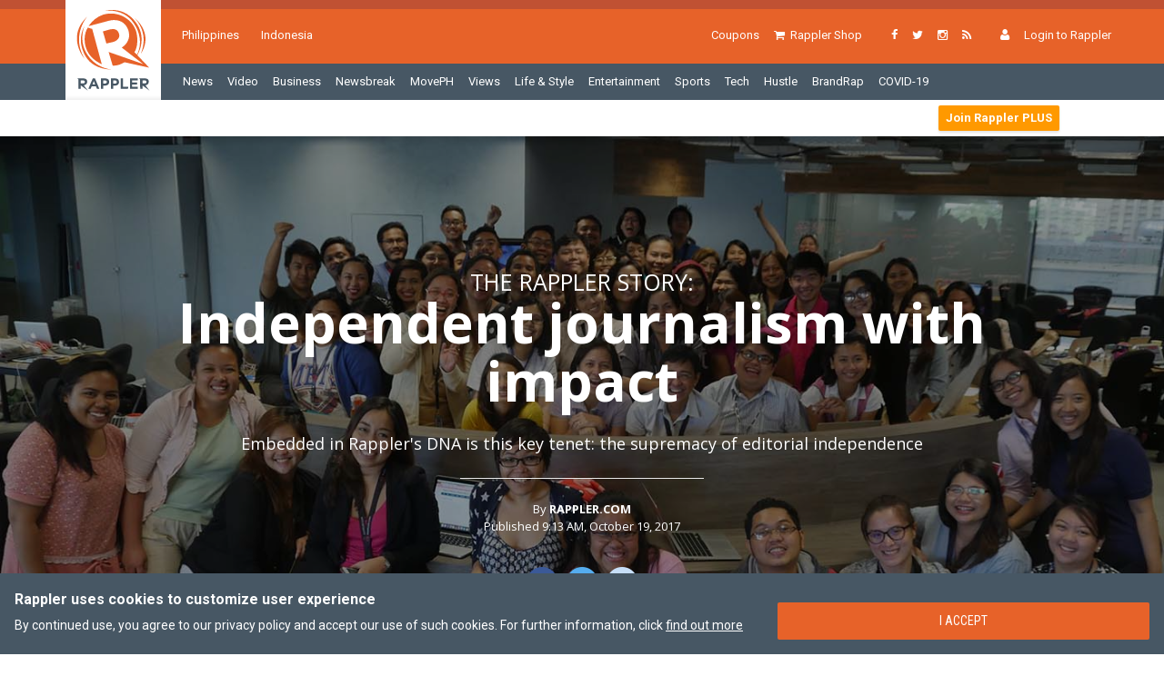

--- FILE ---
content_type: text/html
request_url: https://specials.rappler.com/about-rappler/about-us/184707-rappler-story-independent-journalism-impact/index.html
body_size: 145932
content:
<!DOCTYPE html>
<html lang="en">
<head>
<meta http-equiv="X-UA-Compatible" content="IE=edge">
<meta name="viewport" content="width=device-width, initial-scale=1.0">

<meta http-equiv="content-type" content="text/html; charset=utf-8"><script type="text/javascript">(window.NREUM||(NREUM={})).loader_config={xpid:"XQYOVl5ACwUGVlRXBAE=",licenseKey:"77a19f2746",applicationID:"36625530"};window.NREUM||(NREUM={}),__nr_require=function(t,n,e){function r(e){if(!n[e]){var o=n[e]={exports:{}};t[e][0].call(o.exports,function(n){var o=t[e][1][n];return r(o||n)},o,o.exports)}return n[e].exports}if("function"==typeof __nr_require)return __nr_require;for(var o=0;o<e.length;o++)r(e[o]);return r}({1:[function(t,n,e){function r(t){try{s.console&&console.log(t)}catch(n){}}var o,i=t("ee"),a=t(21),s={};try{o=localStorage.getItem("__nr_flags").split(","),console&&"function"==typeof console.log&&(s.console=!0,o.indexOf("dev")!==-1&&(s.dev=!0),o.indexOf("nr_dev")!==-1&&(s.nrDev=!0))}catch(c){}s.nrDev&&i.on("internal-error",function(t){r(t.stack)}),s.dev&&i.on("fn-err",function(t,n,e){r(e.stack)}),s.dev&&(r("NR AGENT IN DEVELOPMENT MODE"),r("flags: "+a(s,function(t,n){return t}).join(", ")))},{}],2:[function(t,n,e){function r(t,n,e,r,s){try{p?p-=1:o(s||new UncaughtException(t,n,e),!0)}catch(f){try{i("ierr",[f,c.now(),!0])}catch(d){}}return"function"==typeof u&&u.apply(this,a(arguments))}function UncaughtException(t,n,e){this.message=t||"Uncaught error with no additional information",this.sourceURL=n,this.line=e}function o(t,n){var e=n?null:c.now();i("err",[t,e])}var i=t("handle"),a=t(22),s=t("ee"),c=t("loader"),f=t("gos"),u=window.onerror,d=!1,l="nr@seenError",p=0;c.features.err=!0,t(1),window.onerror=r;try{throw new Error}catch(h){"stack"in h&&(t(9),t(8),"addEventListener"in window&&t(5),c.xhrWrappable&&t(10),d=!0)}s.on("fn-start",function(t,n,e){d&&(p+=1)}),s.on("fn-err",function(t,n,e){d&&!e[l]&&(f(e,l,function(){return!0}),this.thrown=!0,o(e))}),s.on("fn-end",function(){d&&!this.thrown&&p>0&&(p-=1)}),s.on("internal-error",function(t){i("ierr",[t,c.now(),!0])})},{}],3:[function(t,n,e){t("loader").features.ins=!0},{}],4:[function(t,n,e){function r(t){}if(window.performance&&window.performance.timing&&window.performance.getEntriesByType){var o=t("ee"),i=t("handle"),a=t(9),s=t(8),c="learResourceTimings",f="addEventListener",u="resourcetimingbufferfull",d="bstResource",l="resource",p="-start",h="-end",m="fn"+p,w="fn"+h,v="bstTimer",g="pushState",y=t("loader");y.features.stn=!0,t(7),"addEventListener"in window&&t(5);var x=NREUM.o.EV;o.on(m,function(t,n){var e=t[0];e instanceof x&&(this.bstStart=y.now())}),o.on(w,function(t,n){var e=t[0];e instanceof x&&i("bst",[e,n,this.bstStart,y.now()])}),a.on(m,function(t,n,e){this.bstStart=y.now(),this.bstType=e}),a.on(w,function(t,n){i(v,[n,this.bstStart,y.now(),this.bstType])}),s.on(m,function(){this.bstStart=y.now()}),s.on(w,function(t,n){i(v,[n,this.bstStart,y.now(),"requestAnimationFrame"])}),o.on(g+p,function(t){this.time=y.now(),this.startPath=location.pathname+location.hash}),o.on(g+h,function(t){i("bstHist",[location.pathname+location.hash,this.startPath,this.time])}),f in window.performance&&(window.performance["c"+c]?window.performance[f](u,function(t){i(d,[window.performance.getEntriesByType(l)]),window.performance["c"+c]()},!1):window.performance[f]("webkit"+u,function(t){i(d,[window.performance.getEntriesByType(l)]),window.performance["webkitC"+c]()},!1)),document[f]("scroll",r,{passive:!0}),document[f]("keypress",r,!1),document[f]("click",r,!1)}},{}],5:[function(t,n,e){function r(t){for(var n=t;n&&!n.hasOwnProperty(u);)n=Object.getPrototypeOf(n);n&&o(n)}function o(t){s.inPlace(t,[u,d],"-",i)}function i(t,n){return t[1]}var a=t("ee").get("events"),s=t("wrap-function")(a,!0),c=t("gos"),f=XMLHttpRequest,u="addEventListener",d="removeEventListener";n.exports=a,"getPrototypeOf"in Object?(r(document),r(window),r(f.prototype)):f.prototype.hasOwnProperty(u)&&(o(window),o(f.prototype)),a.on(u+"-start",function(t,n){var e=t[1],r=c(e,"nr@wrapped",function(){function t(){if("function"==typeof e.handleEvent)return e.handleEvent.apply(e,arguments)}var n={object:t,"function":e}[typeof e];return n?s(n,"fn-",null,n.name||"anonymous"):e});this.wrapped=t[1]=r}),a.on(d+"-start",function(t){t[1]=this.wrapped||t[1]})},{}],6:[function(t,n,e){function r(t,n,e){var r=t[n];"function"==typeof r&&(t[n]=function(){var t=i(arguments),n={};o.emit(e+"before-start",[t],n);var a;n[m]&&n[m].dt&&(a=n[m].dt);var s=r.apply(this,t);return o.emit(e+"start",[t,a],s),s.then(function(t){return o.emit(e+"end",[null,t],s),t},function(t){throw o.emit(e+"end",[t],s),t})})}var o=t("ee").get("fetch"),i=t(22),a=t(21);n.exports=o;var s=window,c="fetch-",f=c+"body-",u=["arrayBuffer","blob","json","text","formData"],d=s.Request,l=s.Response,p=s.fetch,h="prototype",m="nr@context";d&&l&&p&&(a(u,function(t,n){r(d[h],n,f),r(l[h],n,f)}),r(s,"fetch",c),o.on(c+"end",function(t,n){var e=this;if(n){var r=n.headers.get("content-length");null!==r&&(e.rxSize=r),o.emit(c+"done",[null,n],e)}else o.emit(c+"done",[t],e)}))},{}],7:[function(t,n,e){var r=t("ee").get("history"),o=t("wrap-function")(r);n.exports=r;var i=window.history&&window.history.constructor&&window.history.constructor.prototype,a=window.history;i&&i.pushState&&i.replaceState&&(a=i),o.inPlace(a,["pushState","replaceState"],"-")},{}],8:[function(t,n,e){var r=t("ee").get("raf"),o=t("wrap-function")(r),i="equestAnimationFrame";n.exports=r,o.inPlace(window,["r"+i,"mozR"+i,"webkitR"+i,"msR"+i],"raf-"),r.on("raf-start",function(t){t[0]=o(t[0],"fn-")})},{}],9:[function(t,n,e){function r(t,n,e){t[0]=a(t[0],"fn-",null,e)}function o(t,n,e){this.method=e,this.timerDuration=isNaN(t[1])?0:+t[1],t[0]=a(t[0],"fn-",this,e)}var i=t("ee").get("timer"),a=t("wrap-function")(i),s="setTimeout",c="setInterval",f="clearTimeout",u="-start",d="-";n.exports=i,a.inPlace(window,[s,"setImmediate"],s+d),a.inPlace(window,[c],c+d),a.inPlace(window,[f,"clearImmediate"],f+d),i.on(c+u,r),i.on(s+u,o)},{}],10:[function(t,n,e){function r(t,n){d.inPlace(n,["onreadystatechange"],"fn-",s)}function o(){var t=this,n=u.context(t);t.readyState>3&&!n.resolved&&(n.resolved=!0,u.emit("xhr-resolved",[],t)),d.inPlace(t,g,"fn-",s)}function i(t){y.push(t),h&&(b?b.then(a):w?w(a):(E=-E,O.data=E))}function a(){for(var t=0;t<y.length;t++)r([],y[t]);y.length&&(y=[])}function s(t,n){return n}function c(t,n){for(var e in t)n[e]=t[e];return n}t(5);var f=t("ee"),u=f.get("xhr"),d=t("wrap-function")(u),l=NREUM.o,p=l.XHR,h=l.MO,m=l.PR,w=l.SI,v="readystatechange",g=["onload","onerror","onabort","onloadstart","onloadend","onprogress","ontimeout"],y=[];n.exports=u;var x=window.XMLHttpRequest=function(t){var n=new p(t);try{u.emit("new-xhr",[n],n),n.addEventListener(v,o,!1)}catch(e){try{u.emit("internal-error",[e])}catch(r){}}return n};if(c(p,x),x.prototype=p.prototype,d.inPlace(x.prototype,["open","send"],"-xhr-",s),u.on("send-xhr-start",function(t,n){r(t,n),i(n)}),u.on("open-xhr-start",r),h){var b=m&&m.resolve();if(!w&&!m){var E=1,O=document.createTextNode(E);new h(a).observe(O,{characterData:!0})}}else f.on("fn-end",function(t){t[0]&&t[0].type===v||a()})},{}],11:[function(t,n,e){function r(t){if(!i(t))return null;var n=window.NREUM;if(!n.loader_config)return null;var e=(n.loader_config.accountID||"").toString()||null,r=(n.loader_config.agentID||"").toString()||null,s=(n.loader_config.trustKey||"").toString()||null;if(!e||!r)return null;var c=a.generateCatId(),f=a.generateCatId(),u=Date.now(),d=o(c,f,u,e,r,s);return{header:d,guid:c,traceId:f,timestamp:u}}function o(t,n,e,r,o,i){var a="btoa"in window&&"function"==typeof window.btoa;if(!a)return null;var s={v:[0,1],d:{ty:"Browser",ac:r,ap:o,id:t,tr:n,ti:e}};return i&&r!==i&&(s.d.tk=i),btoa(JSON.stringify(s))}function i(t){var n=!1,e=!1,r={};if("init"in NREUM&&"distributed_tracing"in NREUM.init&&(r=NREUM.init.distributed_tracing,e=!!r.enabled),e)if(t.sameOrigin)n=!0;else if(r.allowed_origins instanceof Array)for(var o=0;o<r.allowed_origins.length;o++){var i=s(r.allowed_origins[o]);if(t.hostname===i.hostname&&t.protocol===i.protocol&&t.port===i.port){n=!0;break}}return e&&n}var a=t(19),s=t(13);n.exports={generateTracePayload:r,shouldGenerateTrace:i}},{}],12:[function(t,n,e){function r(t){var n=this.params,e=this.metrics;if(!this.ended){this.ended=!0;for(var r=0;r<l;r++)t.removeEventListener(d[r],this.listener,!1);n.aborted||(e.duration=a.now()-this.startTime,this.loadCaptureCalled||4!==t.readyState?null==n.status&&(n.status=0):i(this,t),e.cbTime=this.cbTime,u.emit("xhr-done",[t],t),s("xhr",[n,e,this.startTime]))}}function o(t,n){var e=c(n),r=t.params;r.host=e.hostname+":"+e.port,r.pathname=e.pathname,t.parsedOrigin=c(n),t.sameOrigin=t.parsedOrigin.sameOrigin}function i(t,n){t.params.status=n.status;var e=w(n,t.lastSize);if(e&&(t.metrics.rxSize=e),t.sameOrigin){var r=n.getResponseHeader("X-NewRelic-App-Data");r&&(t.params.cat=r.split(", ").pop())}t.loadCaptureCalled=!0}var a=t("loader");if(a.xhrWrappable){var s=t("handle"),c=t(13),f=t(11).generateTracePayload,u=t("ee"),d=["load","error","abort","timeout"],l=d.length,p=t("id"),h=t(17),m=t(16),w=t(14),v=window.XMLHttpRequest;a.features.xhr=!0,t(10),t(6),u.on("new-xhr",function(t){var n=this;n.totalCbs=0,n.called=0,n.cbTime=0,n.end=r,n.ended=!1,n.xhrGuids={},n.lastSize=null,n.loadCaptureCalled=!1,t.addEventListener("load",function(e){i(n,t)},!1),h&&(h>34||h<10)||window.opera||t.addEventListener("progress",function(t){n.lastSize=t.loaded},!1)}),u.on("open-xhr-start",function(t){this.params={method:t[0]},o(this,t[1]),this.metrics={}}),u.on("open-xhr-end",function(t,n){"loader_config"in NREUM&&"xpid"in NREUM.loader_config&&this.sameOrigin&&n.setRequestHeader("X-NewRelic-ID",NREUM.loader_config.xpid);var e=f(this.parsedOrigin);e&&e.header&&(n.setRequestHeader("newrelic",e.header),this.dt=e)}),u.on("send-xhr-start",function(t,n){var e=this.metrics,r=t[0],o=this;if(e&&r){var i=m(r);i&&(e.txSize=i)}this.startTime=a.now(),this.listener=function(t){try{"abort"!==t.type||o.loadCaptureCalled||(o.params.aborted=!0),("load"!==t.type||o.called===o.totalCbs&&(o.onloadCalled||"function"!=typeof n.onload))&&o.end(n)}catch(e){try{u.emit("internal-error",[e])}catch(r){}}};for(var s=0;s<l;s++)n.addEventListener(d[s],this.listener,!1)}),u.on("xhr-cb-time",function(t,n,e){this.cbTime+=t,n?this.onloadCalled=!0:this.called+=1,this.called!==this.totalCbs||!this.onloadCalled&&"function"==typeof e.onload||this.end(e)}),u.on("xhr-load-added",function(t,n){var e=""+p(t)+!!n;this.xhrGuids&&!this.xhrGuids[e]&&(this.xhrGuids[e]=!0,this.totalCbs+=1)}),u.on("xhr-load-removed",function(t,n){var e=""+p(t)+!!n;this.xhrGuids&&this.xhrGuids[e]&&(delete this.xhrGuids[e],this.totalCbs-=1)}),u.on("addEventListener-end",function(t,n){n instanceof v&&"load"===t[0]&&u.emit("xhr-load-added",[t[1],t[2]],n)}),u.on("removeEventListener-end",function(t,n){n instanceof v&&"load"===t[0]&&u.emit("xhr-load-removed",[t[1],t[2]],n)}),u.on("fn-start",function(t,n,e){n instanceof v&&("onload"===e&&(this.onload=!0),("load"===(t[0]&&t[0].type)||this.onload)&&(this.xhrCbStart=a.now()))}),u.on("fn-end",function(t,n){this.xhrCbStart&&u.emit("xhr-cb-time",[a.now()-this.xhrCbStart,this.onload,n],n)}),u.on("fetch-before-start",function(t){var n,e=t[1]||{};"string"==typeof t[0]?n=t[0]:t[0]&&t[0].url&&(n=t[0].url),n&&(this.parsedOrigin=c(n),this.sameOrigin=this.parsedOrigin.sameOrigin);var r=f(this.parsedOrigin);if(r&&r.header){var o=r.header;if("string"==typeof t[0]){var i={};for(var a in e)i[a]=e[a];i.headers=new Headers(e.headers||{}),i.headers.set("newrelic",o),this.dt=r,t.length>1?t[1]=i:t.push(i)}else t[0]&&t[0].headers&&(t[0].headers.append("newrelic",o),this.dt=r)}})}},{}],13:[function(t,n,e){var r={};n.exports=function(t){if(t in r)return r[t];var n=document.createElement("a"),e=window.location,o={};n.href=t,o.port=n.port;var i=n.href.split("://");!o.port&&i[1]&&(o.port=i[1].split("/")[0].split("@").pop().split(":")[1]),o.port&&"0"!==o.port||(o.port="https"===i[0]?"443":"80"),o.hostname=n.hostname||e.hostname,o.pathname=n.pathname,o.protocol=i[0],"/"!==o.pathname.charAt(0)&&(o.pathname="/"+o.pathname);var a=!n.protocol||":"===n.protocol||n.protocol===e.protocol,s=n.hostname===document.domain&&n.port===e.port;return o.sameOrigin=a&&(!n.hostname||s),"/"===o.pathname&&(r[t]=o),o}},{}],14:[function(t,n,e){function r(t,n){var e=t.responseType;return"json"===e&&null!==n?n:"arraybuffer"===e||"blob"===e||"json"===e?o(t.response):"text"===e||"document"===e||""===e||void 0===e?o(t.responseText):void 0}var o=t(16);n.exports=r},{}],15:[function(t,n,e){function r(){}function o(t,n,e){return function(){return i(t,[f.now()].concat(s(arguments)),n?null:this,e),n?void 0:this}}var i=t("handle"),a=t(21),s=t(22),c=t("ee").get("tracer"),f=t("loader"),u=NREUM;"undefined"==typeof window.newrelic&&(newrelic=u);var d=["setPageViewName","setCustomAttribute","setErrorHandler","finished","addToTrace","inlineHit","addRelease"],l="api-",p=l+"ixn-";a(d,function(t,n){u[n]=o(l+n,!0,"api")}),u.addPageAction=o(l+"addPageAction",!0),u.setCurrentRouteName=o(l+"routeName",!0),n.exports=newrelic,u.interaction=function(){return(new r).get()};var h=r.prototype={createTracer:function(t,n){var e={},r=this,o="function"==typeof n;return i(p+"tracer",[f.now(),t,e],r),function(){if(c.emit((o?"":"no-")+"fn-start",[f.now(),r,o],e),o)try{return n.apply(this,arguments)}catch(t){throw c.emit("fn-err",[arguments,this,t],e),t}finally{c.emit("fn-end",[f.now()],e)}}}};a("actionText,setName,setAttribute,save,ignore,onEnd,getContext,end,get".split(","),function(t,n){h[n]=o(p+n)}),newrelic.noticeError=function(t,n){"string"==typeof t&&(t=new Error(t)),i("err",[t,f.now(),!1,n])}},{}],16:[function(t,n,e){n.exports=function(t){if("string"==typeof t&&t.length)return t.length;if("object"==typeof t){if("undefined"!=typeof ArrayBuffer&&t instanceof ArrayBuffer&&t.byteLength)return t.byteLength;if("undefined"!=typeof Blob&&t instanceof Blob&&t.size)return t.size;if(!("undefined"!=typeof FormData&&t instanceof FormData))try{return JSON.stringify(t).length}catch(n){return}}}},{}],17:[function(t,n,e){var r=0,o=navigator.userAgent.match(/Firefox[\/\s](\d+\.\d+)/);o&&(r=+o[1]),n.exports=r},{}],18:[function(t,n,e){function r(t,n){var e=t.getEntries();e.forEach(function(t){"first-paint"===t.name?c("timing",["fp",Math.floor(t.startTime)]):"first-contentful-paint"===t.name&&c("timing",["fcp",Math.floor(t.startTime)])})}function o(t,n){var e=t.getEntries();e.length>0&&c("lcp",[e[e.length-1]])}function i(t){if(t instanceof u&&!l){var n,e=Math.round(t.timeStamp);n=e>1e12?Date.now()-e:f.now()-e,l=!0,c("timing",["fi",e,{type:t.type,fid:n}])}}if(!("init"in NREUM&&"page_view_timing"in NREUM.init&&"enabled"in NREUM.init.page_view_timing&&NREUM.init.page_view_timing.enabled===!1)){var a,s,c=t("handle"),f=t("loader"),u=NREUM.o.EV;if("PerformanceObserver"in window&&"function"==typeof window.PerformanceObserver){a=new PerformanceObserver(r),s=new PerformanceObserver(o);try{a.observe({entryTypes:["paint"]}),s.observe({entryTypes:["largest-contentful-paint"]})}catch(d){}}if("addEventListener"in document){var l=!1,p=["click","keydown","mousedown","pointerdown","touchstart"];p.forEach(function(t){document.addEventListener(t,i,!1)})}}},{}],19:[function(t,n,e){function r(){function t(){return n?15&n[e++]:16*Math.random()|0}var n=null,e=0,r=window.crypto||window.msCrypto;r&&r.getRandomValues&&(n=r.getRandomValues(new Uint8Array(31)));for(var o,i="xxxxxxxx-xxxx-4xxx-yxxx-xxxxxxxxxxxx",a="",s=0;s<i.length;s++)o=i[s],"x"===o?a+=t().toString(16):"y"===o?(o=3&t()|8,a+=o.toString(16)):a+=o;return a}function o(){function t(){return n?15&n[e++]:16*Math.random()|0}var n=null,e=0,r=window.crypto||window.msCrypto;r&&r.getRandomValues&&Uint8Array&&(n=r.getRandomValues(new Uint8Array(31)));for(var o=[],i=0;i<16;i++)o.push(t().toString(16));return o.join("")}n.exports={generateUuid:r,generateCatId:o}},{}],20:[function(t,n,e){function r(t,n){if(!o)return!1;if(t!==o)return!1;if(!n)return!0;if(!i)return!1;for(var e=i.split("."),r=n.split("."),a=0;a<r.length;a++)if(r[a]!==e[a])return!1;return!0}var o=null,i=null,a=/Version\/(\S+)\s+Safari/;if(navigator.userAgent){var s=navigator.userAgent,c=s.match(a);c&&s.indexOf("Chrome")===-1&&s.indexOf("Chromium")===-1&&(o="Safari",i=c[1])}n.exports={agent:o,version:i,match:r}},{}],21:[function(t,n,e){function r(t,n){var e=[],r="",i=0;for(r in t)o.call(t,r)&&(e[i]=n(r,t[r]),i+=1);return e}var o=Object.prototype.hasOwnProperty;n.exports=r},{}],22:[function(t,n,e){function r(t,n,e){n||(n=0),"undefined"==typeof e&&(e=t?t.length:0);for(var r=-1,o=e-n||0,i=Array(o<0?0:o);++r<o;)i[r]=t[n+r];return i}n.exports=r},{}],23:[function(t,n,e){n.exports={exists:"undefined"!=typeof window.performance&&window.performance.timing&&"undefined"!=typeof window.performance.timing.navigationStart}},{}],ee:[function(t,n,e){function r(){}function o(t){function n(t){return t&&t instanceof r?t:t?c(t,s,i):i()}function e(e,r,o,i){if(!l.aborted||i){t&&t(e,r,o);for(var a=n(o),s=m(e),c=s.length,f=0;f<c;f++)s[f].apply(a,r);var d=u[y[e]];return d&&d.push([x,e,r,a]),a}}function p(t,n){g[t]=m(t).concat(n)}function h(t,n){var e=g[t];if(e)for(var r=0;r<e.length;r++)e[r]===n&&e.splice(r,1)}function m(t){return g[t]||[]}function w(t){return d[t]=d[t]||o(e)}function v(t,n){f(t,function(t,e){n=n||"feature",y[e]=n,n in u||(u[n]=[])})}var g={},y={},x={on:p,addEventListener:p,removeEventListener:h,emit:e,get:w,listeners:m,context:n,buffer:v,abort:a,aborted:!1};return x}function i(){return new r}function a(){(u.api||u.feature)&&(l.aborted=!0,u=l.backlog={})}var s="nr@context",c=t("gos"),f=t(21),u={},d={},l=n.exports=o();l.backlog=u},{}],gos:[function(t,n,e){function r(t,n,e){if(o.call(t,n))return t[n];var r=e();if(Object.defineProperty&&Object.keys)try{return Object.defineProperty(t,n,{value:r,writable:!0,enumerable:!1}),r}catch(i){}return t[n]=r,r}var o=Object.prototype.hasOwnProperty;n.exports=r},{}],handle:[function(t,n,e){function r(t,n,e,r){o.buffer([t],r),o.emit(t,n,e)}var o=t("ee").get("handle");n.exports=r,r.ee=o},{}],id:[function(t,n,e){function r(t){var n=typeof t;return!t||"object"!==n&&"function"!==n?-1:t===window?0:a(t,i,function(){return o++})}var o=1,i="nr@id",a=t("gos");n.exports=r},{}],loader:[function(t,n,e){function r(){if(!E++){var t=b.info=NREUM.info,n=p.getElementsByTagName("script")[0];if(setTimeout(u.abort,3e4),!(t&&t.licenseKey&&t.applicationID&&n))return u.abort();f(y,function(n,e){t[n]||(t[n]=e)}),c("mark",["onload",a()+b.offset],null,"api");var e=p.createElement("script");e.src="https://"+t.agent,n.parentNode.insertBefore(e,n)}}function o(){"complete"===p.readyState&&i()}function i(){c("mark",["domContent",a()+b.offset],null,"api")}function a(){return O.exists&&performance.now?Math.round(performance.now()):(s=Math.max((new Date).getTime(),s))-b.offset}var s=(new Date).getTime(),c=t("handle"),f=t(21),u=t("ee"),d=t(20),l=window,p=l.document,h="addEventListener",m="attachEvent",w=l.XMLHttpRequest,v=w&&w.prototype;NREUM.o={ST:setTimeout,SI:l.setImmediate,CT:clearTimeout,XHR:w,REQ:l.Request,EV:l.Event,PR:l.Promise,MO:l.MutationObserver};var g=""+location,y={beacon:"bam.nr-data.net",errorBeacon:"bam.nr-data.net",agent:"js-agent.newrelic.com/nr-1167.min.js"},x=w&&v&&v[h]&&!/CriOS/.test(navigator.userAgent),b=n.exports={offset:s,now:a,origin:g,features:{},xhrWrappable:x,userAgent:d};t(15),t(18),p[h]?(p[h]("DOMContentLoaded",i,!1),l[h]("load",r,!1)):(p[m]("onreadystatechange",o),l[m]("onload",r)),c("mark",["firstbyte",s],null,"api");var E=0,O=t(23)},{}],"wrap-function":[function(t,n,e){function r(t){return!(t&&t instanceof Function&&t.apply&&!t[a])}var o=t("ee"),i=t(22),a="nr@original",s=Object.prototype.hasOwnProperty,c=!1;n.exports=function(t,n){function e(t,n,e,o){function nrWrapper(){var r,a,s,c;try{a=this,r=i(arguments),s="function"==typeof e?e(r,a):e||{}}catch(f){l([f,"",[r,a,o],s])}u(n+"start",[r,a,o],s);try{return c=t.apply(a,r)}catch(d){throw u(n+"err",[r,a,d],s),d}finally{u(n+"end",[r,a,c],s)}}return r(t)?t:(n||(n=""),nrWrapper[a]=t,d(t,nrWrapper),nrWrapper)}function f(t,n,o,i){o||(o="");var a,s,c,f="-"===o.charAt(0);for(c=0;c<n.length;c++)s=n[c],a=t[s],r(a)||(t[s]=e(a,f?s+o:o,i,s))}function u(e,r,o){if(!c||n){var i=c;c=!0;try{t.emit(e,r,o,n)}catch(a){l([a,e,r,o])}c=i}}function d(t,n){if(Object.defineProperty&&Object.keys)try{var e=Object.keys(t);return e.forEach(function(e){Object.defineProperty(n,e,{get:function(){return t[e]},set:function(n){return t[e]=n,n}})}),n}catch(r){l([r])}for(var o in t)s.call(t,o)&&(n[o]=t[o]);return n}function l(n){try{t.emit("internal-error",n)}catch(e){}}return t||(t=o),e.inPlace=f,e.flag=a,e}},{}]},{},["loader",2,12,4,3]);</script>
<meta name="keywords" content="Rappler history, about Rappler, Rappler business model, Rappler owners, Rappler founders">
<meta name="rights" content="All rights reserved by Rappler, Inc.   ">
<meta name="news_keywords" content="Rappler history, about Rappler, Rappler business model, Rappler owners, Rappler founders">
<meta name="description" content="Embedded in Rappler's DNA is this key tenet: the supremacy of editorial independence">
<title>The Rappler story: Independent journalism with impact</title>
<link rel="stylesheet" href="css/lightbox.css" type="text/css" media>
<link rel="stylesheet" href="css/owl.carousel.css" type="text/css" media>
<link rel="stylesheet" href="css/owl.transitions.css" type="text/css" media>
<link rel="stylesheet" href="css/owl.theme.css" type="text/css" media>
<link rel="stylesheet" href="css/scrollyslider.css" type="text/css" media>
<link rel="stylesheet" href="css/1557569470-ce8121ba54154c9db9216fd2baed112b.css" type="text/css">
<script src="js/js.cookie.min.js" type="text/javascript"></script>
<script src="js/webfont.js" type="text/javascript"></script>
<script src="js/firebase.js" type="text/javascript"></script>
<script src="js/1531905295-d42e171172ff949812e4bfb6f8ab1e9c.js" type="text/javascript"></script>
<link href="https://assets.rappler.com/612F469A6EA84F6BAE882D2B94A4B421/img/3CDF7577D6024BE7BD91E5FBB943C9A1/the-rappler-story.jpg" rel="image_src">
<link href="favicon.ico" rel="shortcut icon" type="image/vnd.microsoft.icon">
<link href="http://feeds.feedburner.com/rappler/" rel="alternate" type="application/rss+xml" title="RAPPLER">
<meta property="fb:admins" content="659407145">
<meta property="fb:app_id" content="129650183806730">
<meta property="og:type" content="article">
<meta property="og:url" content="http://www.rappler.com/about-rappler/about-us/184707-rappler-story-independent-journalism-impact">
<meta property="article:publisher" content="https://www.facebook.com/rapplerdotcom">
<meta property="og:title" content="The Rappler story: Independent journalism with impact">
<meta name="cXenseParse:recs:articleid" content="184707">
<meta name="cXenseParse:pageclass" content="article">
<meta name="cXenseParse:recs:publishtime" content="2017-10-19T01:13:15+0000">
<meta name="twitter:card" content="summary_large_image">
<meta name="twitter:app:country" content="PH">
<meta name="twitter:site" content="@rapplerdotcom">
<meta name="twitter:app:id:iphone" content="600797927">
<meta name="twitter:app:id:ipad" content="600797927">
<meta name="twitter:app:id:googleplay" content="com.rappler.RapplerMobile">
<meta name="twitter:app:url:googleplay" content="rappler://about-rappler/about-us/184707-rappler-story-independent-journalism-impact">
<meta property="al:android:url" content="fb129650183806730://about-rappler/about-us/184707-rappler-story-independent-journalism-impact">
<link rel="canonical" href="https://www.rappler.com/about-rappler/about-us/184707-rappler-story-independent-journalism-impact">
<meta property="og:image" content="images/the-rappler-story.jpg">
<meta name="twitter:image" content="https://assets.rappler.com/612F469A6EA84F6BAE882D2B94A4B421/img/3CDF7577D6024BE7BD91E5FBB943C9A1/the-rappler-story.jpg">
<meta property="og:image" content="images/manangs-1-resized.jpg">
<meta property="og:image" content="images/12745947_10153260129902032_1328850178569698465_n.jpg">
<meta property="og:image" content="images/Rappler-Staff-Office-Production-April-4-2017-001.jpg">
<meta property="og:image" content="images/patricia-evangelista-carlo-gabuco-20170513-1.jpg">
<meta property="og:image" content="images/mood-meter.jpg">
<meta property="og:image" content="images/anvil-awards-2-20170311.jpg">
<meta property="og:image" content="images/rappler-ownership-structure.jpg">
<meta property="og:description" content="Embedded in Rappler's DNA is this key tenet: the supremacy of editorial independence">
<meta name="twitter:description" content="Embedded in Rappler's DNA is this key tenet: the supremacy of editorial independence">
<meta property="og:site_name" content="Rappler">
<meta name="cXenseParse:recs:image" content="https://assets.rappler.com/612F469A6EA84F6BAE882D2B94A4B421/img/9D7BE0BCA556433281C3AE331C564D8E/the-rappler-story_9D7BE0BCA556433281C3AE331C564D8E.jpg">
<meta property="Content-Security-Policy" content="upgrade-insecure-requests">
<meta name="alexaVerifyID" content="boi3S3jgq4MUulG4x97ZaZ1dpDQ">  <script> (function(i,s,o,g,r,a,m){i['GoogleAnalyticsObject']=r;i[r]=i[r]||function(){ (i[r].q=i[r].q||[]).push(arguments)},i[r].l=1*new Date();a=s.createElement(o), m=s.getElementsByTagName(o)[0];a.async=1;a.src=g;m.parentNode.insertBefore(a,m) })(window,document,'script','https://www.google-analytics.com/analytics.js','ga'); ga('create', 'UA-26553497-1', 'auto'); </script>  
<script>
var articleMeta = {
categories:  "about-rappler",
articleId: "184707",
keywords: ['']
};
var cp = Cookies.get('cookiePolicy');
// console.log('test cookie 1: ' + cp);
if(cp !== "true"){
// console.log('type of cookie');
// console.log(typeof(cp));
cp = "false";
}
// console.log('test cookie 2: ' + cp);
function wrapDFPWithCxsense(adSlot, adUnitName) {
var adUnit = adSlot;
if (adUnitName) {
adUnit = adUnitName;
}
cX.callQueue.push(["invoke", function() {
googletag.cmd.push(function() {
googletag.display(adSlot);
googletag.pubads().refresh([adUnitSlot[adUnit]]);
});
}]);
}
var articleMeta = {
categories: "about-rappler",
articleId: "184707",
keywords: ['']
};
var googleNotYeDisplayedSlots = [];
var googletag = googletag || {};
googletag.cmd = googletag.cmd || [];
var TopMrecMap = googletag.sizeMapping().addSize([1024, 300], [
[300, 250],
[336, 280]
]).addSize([900, 300], [
[300, 250],
[336, 280]
]).addSize([768, 300], [728, 90]).addSize([0, 0], [
[300, 250],
[336, 280]
]).build();
var MidMrecMap = googletag.sizeMapping().addSize([1024, 300], [
[300, 250],
[336, 280]
]).addSize([900, 300], [
[300, 250],
[336, 280]
]).addSize([768, 300], [728, 90]).addSize([0, 0], [
[300, 250],
[336, 280]
]).build();
// var crowdfundingInline = googletag.sizeMapping()
// .addSize([0, 0], "fluid")
// .build();
// var crowdfundingFluid = googletag.sizeMapping()
// .addSize([0, 0], "fluid")
// .build();
var MidMrecMap = googletag.sizeMapping().addSize([1024, 300], [
[300, 250],
[336, 280]
]).addSize([900, 300], [
[300, 250],
[336, 280]
]).addSize([768, 300], [728, 90]).addSize([0, 0], [
[300, 250],
[336, 280]
]).build();
var leaderboardMap = googletag.sizeMapping()
.addSize([1024, 300], [728, 90])
.addSize([768, 300], [728, 90])
.addSize([640, 300], [468, 60])
.addSize([0, 0], [300, 250])
.build();
var cX = cX || {};
adUnitSlot = {};
cX.callQueue = cX.callQueue || [];
cX.callQueue.push(["invoke", function() {
googletag.cmd.push(function() {
googleSlot1 = googletag.defineSlot("/15125093/Rappler_Top", [
[300, 250],
[336, 280],
[728, 90],
[300, 100],
], "Rappler_Top")
.addService(googletag.pubads())
.setTargeting("category", articleMeta.categories)
.setTargeting("articleId", articleMeta.articleId)
.setTargeting("keywords", articleMeta.keywords)
.defineSizeMapping(TopMrecMap);
adUnitSlot["Rappler_Top"] = googleSlot1;
//if (deviceType !== "desktop") {
googleSlot2 = googletag.defineSlot("/15125093/Rappler_Mid", [
[468, 60],
[728, 90],
[320, 50],
[336, 280],
[300, 250]
], "Rappler_Mid")
.addService(googletag.pubads())
.setTargeting("category", articleMeta.categories)
.setTargeting("articleId", articleMeta.articleId)
.setTargeting("keywords", articleMeta.keywords)
.defineSizeMapping(MidMrecMap);
adUnitSlot["Rappler_Mid"] = googleSlot2;
//}
googleSlot3 = googletag.defineSlot("/15125093/Rappler_Bottom", [
[728, 90],
[468, 60],
[970, 250],
[336, 280],
[320, 50],
[300, 250]
], "Rappler_Bottom")
.addService(googletag.pubads().disableInitialLoad())
.setTargeting("category", articleMeta.categories)
.setTargeting("articleId", articleMeta.articleId)
.setTargeting("keywords", articleMeta.keywords)
.defineSizeMapping(leaderboardMap);
adUnitSlot["Rappler_Bottom"] = googleSlot3;
googleSlot4 = googletag.defineSlot("/15125093/Rappler_Scripts", [1, 1], "Rappler_Scripts")
.addService(googletag.pubads())
.setTargeting("category", articleMeta.categories)
.setTargeting("articleId", articleMeta.articleId)
.setTargeting("keywords", articleMeta.keywords);
adUnitSlot["Rappler_Scripts"] = googleSlot4;
googleSlot5 = googletag.defineSlot("/15125093/Rappler_Moods", [
[300, 250],
[336, 280]
], "Rappler_Moods")
.addService(googletag.pubads())
.setTargeting("category", articleMeta.categories)
.setTargeting("articleId", articleMeta.articleId)
.setTargeting("keywords", articleMeta.keywords);
adUnitSlot["Rappler_Moods"] = googleSlot5;
// googleSlot6 = googletag.defineSlot("/15125093/Rappler_FirstImpressions", [1, 1], "Rappler_FirstImpressions")
// .addService(googletag.pubads())
// .setTargeting("category", articleMeta.categories)
// .setTargeting("articleId", articleMeta.articleId)
// .setTargeting("keywords", articleMeta.keywords);
// adUnitSlot["Rappler_FirstImpressions"] = googleSlot6;
googleSlot7 = googletag.defineSlot("/15125093/Rappler_Top_Business", [
[800, 120],
[728, 90],
[300, 250]
], "Rappler_Top_Business")
.addService(googletag.pubads())
.setTargeting("category", articleMeta.categories)
.setTargeting("articleId", articleMeta.articleId)
.setTargeting("keywords", articleMeta.keywords);
adUnitSlot["Rappler_Top_Business"] = googleSlot7;
// insert premium inventory
googleSlot8 = googletag.defineSlot("/15125093/premium_billboard", [
[970, 250],
[970, 90]
], "premium_billboard")
.addService(googletag.pubads())
.setTargeting("category", articleMeta.categories)
.setTargeting("articleId", articleMeta.articleId)
.setTargeting("keywords", articleMeta.keywords);
adUnitSlot["premium_billboard"] = googleSlot8;
googleSlot9 = googletag.defineSlot("/15125093/premium_large_rectangle", [
[300, 600]
], "premium_large_rectangle")
.addService(googletag.pubads())
.setTargeting("category", articleMeta.categories)
.setTargeting("articleId", articleMeta.articleId)
.setTargeting("keywords", articleMeta.keywords);
adUnitSlot["premium_large_rectangle"] = googleSlot9;
googleSlot10 = googletag.defineSlot("/15125093/premium_portrait", [
[300, 1050],
[160, 600]
], "premium_portrait")
.addService(googletag.pubads())
.setTargeting("category", articleMeta.categories)
.setTargeting("articleId", articleMeta.articleId)
.setTargeting("keywords", articleMeta.keywords);
adUnitSlot["premium_portrait"] = googleSlot10;
googleSlot11 = googletag.defineSlot("/15125093/premium_skyscraper", [
[160, 600]
], "premium_skyscraper")
.addService(googletag.pubads())
.setTargeting("category", articleMeta.categories)
.setTargeting("articleId", articleMeta.articleId)
.setTargeting("keywords", articleMeta.keywords);
adUnitSlot["premium_skyscraper"] = googleSlot11;
googleSlot12 = googletag.defineSlot("/15125093/premium_leaderboard_top", [
[728, 90],
[970, 90]
], "premium_leaderboard_top")
.addService(googletag.pubads())
.setTargeting("category", articleMeta.categories)
.setTargeting("articleId", articleMeta.articleId)
.setTargeting("keywords", articleMeta.keywords);
adUnitSlot["premium_leaderboard_top"] = googleSlot12;
googleSlot13 = googletag.defineSlot("/15125093/premium_leaderboard_bottom", [
[728, 90],
[970, 90]
], "premium_leaderboard_bottom")
.addService(googletag.pubads())
.setTargeting("category", articleMeta.categories)
.setTargeting("articleId", articleMeta.articleId)
.setTargeting("keywords", articleMeta.keywords);
adUnitSlot["premium_leaderboard_bottom"] = googleSlot13;
// googleSlot14 = googletag.defineSlot("/15125093/Rappler_Crowdfunding", [
// "fluid"
// ], "Rappler_Crowdfunding")
// .addService(googletag.pubads())
// .setTargeting("category", articleMeta.categories)
// .setTargeting("articleId", articleMeta.articleId)
// .setTargeting("keywords", articleMeta.keywords)
// .defineSizeMapping(crowdfundingInline);
// adUnitSlot["Rappler_Crowdfunding"] = googleSlot14;
// googleSlot15 = googletag.defineSlot("/15125093/Rappler_Crowdfunding/Rappler_Crowdfunding_Mood", [
// "fluid"
// ], "Rappler_Crowdfunding_Mood")
// .addService(googletag.pubads())
// .setTargeting("category", articleMeta.categories)
// .setTargeting("articleId", articleMeta.articleId)
// .setTargeting("keywords", articleMeta.keywords)
// .defineSizeMapping(crowdfundingFluid);
// adUnitSlot["Rappler_Crowdfunding_Mood"] = googleSlot15;
// googleSlot16 = googletag.defineSlot("/15125093/Rappler_Crowdfunding/Rappler_Crowdfunding_Sticky", [
// "fluid",[1,1]
// ], "Rappler_Crowdfunding_Sticky")
// .addService(googletag.pubads())
// .setTargeting("category", articleMeta.categories)
// .setTargeting("articleId", articleMeta.articleId)
// .setTargeting("keywords", articleMeta.keywords)
// .setTargeting("cookiePolicy", cp);
// adUnitSlot["Rappler_Crowdfunding_Sticky"] = googleSlot16;
googleSlot17 = googletag.defineSlot("/15125093/Rappler_Breaker1", [
[320, 100], 
[300, 250], 
[336, 280]
], "Rappler_Breaker1")
.addService(googletag.pubads())
.setTargeting("category", articleMeta.categories)
.setTargeting("articleId", articleMeta.articleId)
.setTargeting("keywords", articleMeta.keywords);
adUnitSlot["Rappler_Breaker1"] = googleSlot17;
googleSlot18 = googletag.defineSlot("/15125093/Rappler_Breaker2", [
[320, 100], 
[300, 250], 
[336, 280]
], "Rappler_Breaker2").addService(googletag.pubads())
.setTargeting("category", articleMeta.categories)
.setTargeting("articleId", articleMeta.articleId)
.setTargeting("keywords", articleMeta.keywords);
adUnitSlot["Rappler_Breaker2"] = googleSlot18;
googleSlot19 = googletag.defineSlot("/15125093/Rappler_Footer", [
[320, 100], 
[300, 250], 
[336, 280]
], "Rappler_Footer").addService(googletag.pubads())
.setTargeting("category", articleMeta.categories)
.setTargeting("articleId", articleMeta.articleId)
.setTargeting("keywords", articleMeta.keywords);
adUnitSlot["Rappler_Footer"] = googleSlot19;
googleSlot20 = googletag.defineSlot("/15125093/Rappler_Scripts_2", [1, 1], "Rappler_Scripts_2")
.addService(googletag.pubads())
.setTargeting("category", articleMeta.categories)
.setTargeting("articleId", articleMeta.articleId)
.setTargeting("keywords", articleMeta.keywords);
adUnitSlot["Rappler_Scripts_2"] = googleSlot20;
googletag.pubads().setCentering(true);
googletag.pubads().enableAsyncRendering();
googletag.pubads().collapseEmptyDivs();
googletag.pubads().setTargeting("CxSegments", cX.getUserSegmentIds({
persistedQueryId: "82ef547962d8ecd598da83a1543cb91a6670175e"
}));
googletag.enableServices();
});
}]);
</script>
<script type="text/javascript" src="js/oc-react.js"></script>
<meta property="fb:pages" content="310621318958658">
</head>
<body>
<script> window.dataLayer = window.dataLayer || []; var pubDate = new Date('2017-10-19 01:13:15'); pubDate = new Date(Date.UTC(pubDate.getFullYear(), pubDate.getMonth(), pubDate.getDate(), pubDate.getHours(), pubDate.getMinutes(), pubDate.getSeconds())); var timeDiff = Math.abs(new Date().getTime() - pubDate); var diffDays = Math.ceil(timeDiff / (1000 * 3600 * 24)) - 1; dataLayer.push({ AuthorName: "Rappler.com", PublishedDt: '2017-10-19 01:13:15', RevisedDt: '2018-04-19 07:53:42', AuthorTags: "Rappler history, about Rappler, Rappler business model, Rappler owners, Rappler founders", ArticleId: '184707', ArticleTitle: "The Rappler story: Independent journalism with impact", ArticleAge: diffDays });</script> <noscript><iframe src="ns.html" height="0" width="0" style="display:none;visibility:hidden"></iframe></noscript> <script>(function(w,d,s,l,i){w[l]=w[l]||[];w[l].push({'gtm.start': new Date().getTime(),event:'gtm.js'});var f=d.getElementsByTagName(s)[0], j=d.createElement(s),dl=l!='dataLayer'?'&l='+l:'';j.async=true;j.src= 'https://www.googletagmanager.com/gtm.js?id='+i+dl;f.parentNode.insertBefore(j,f); })(window,document,'script','dataLayer','GTM-LCSN');</script>  <noscript><img src="images/blank.png" data-original="https://d5nxst8fruw4z.cloudfront.net/atrk.gif?account=Jv+uf1agkf00Of" style="display:none" height="1" width="1" alt></noscript>
<div id="page" class="container-fluid navbar-spacing" style="overflow-x: hidden;">
<div id="askedition" style="background-color:#000;color:#fff;font-size:14px;padding:10px 10px 10px 10px;display:none">
Welcome to Rappler, please select your default country:&nbsp;&nbsp;
<a id="editionPhilippines" href="javascript:void(0)" style="font-weight:normal;padding:10px">Philippines</a>&nbsp;&nbsp;
<a id="editionIndonesia" href="javascript:void(0)" style="font-weight:normal;padding:10px">Indonesia</a>
</div>
<div id="masthead" class="navbar hidden-lg box-shadow-2" style="padding:0px;">
<div class="form-inline" style="margin-bottom:0px; padding:8px 10px;">
<div class="form-addon padding right text-left">
<div class="form-inline" style="margin: 0;">
<div class="form-addon padding right">
<a href="#menu" id="mobile-menu-trigger"><i class="fa fa-bars fa-fw light"></i></a>
</div>
<div class="form-input">
<a href="/"><img src="fonts/rapplerlogosvg.svg" style="width:100px!important; max-width:none!important;"></a>
</div>
</div>
</div>
<div class="dropdown mobile-search-dropdown form-input text-right">
<a href="/plus" class="white link padding left" id="support-button">
<button class="support-button">
Join Rappler PLUS
</button>
</a>
<a role="button" data-toggle="dropdown" data-target="#" href="#" class="padding left"><i class="fa fa-search fa-fw light"></i></a>
<ul class="side-nav no-padding dropdown-menu menu-dropdown col-xs-12 rappler-light-gray">
<li class="row">
<div class="col-xs-12 col-sm-12 col-md-12">
<form class="form-inline" role="search" method="GET" action="/">
<div class="form-input padding right">
<input type="hidden" name="option" value="com_rappler">
<input type="hidden" name="task" value="search">
<input type="hidden" name="language" value="english">
<input type="text" name="q" placeholder="Search">
</div>
<div class="form-addon">
<button class="rappler-orange bg" type="submit">Go!</button>
</div>
</form>
</div>
</li>
</ul>
</div>
</div>
</div> 
<div class="menu-trigger nav-full">
<header class="navbar navbar-rappler-top visible-lg" role="banner">
<a class="navbar-brand-top" href="/"><img src="fonts/rappler-basic-logo.svg"></a>
<div class="mdd-wrapper">
<nav class="collapse navbar-collapse bs-navbar-collapse" role="navigation">
<ul class="nav navbar-nav navbar-left">
<li>
<a href="/?mdd=1" id="menuPhilippines" style="display:inline-block;">Philippines</a><a id="menuIndonesia" style="display:inline-block;" href="/indonesia/" class="padding left">Indonesia</a>
</li>
</ul>
<ul class="nav navbar-nav navbar-right">
<li>
<a href="http://coupons.rappler.com" target="_blank">
Coupons                                </a>
</li>
<li>
<a href="https://www.lazada.com.ph/rapplerxchange/" target="_blank">
<i class="fa fa-shopping-cart"></i>&nbsp;&nbsp;Rappler Shop</a>
</li>
<li><a href="https://www.facebook.com/rapplerdotcom" target="_blank"><i class="fa fa-facebook padding left"></i></a></li>
<li><a href="http://twitter.com/rapplerdotcom" target="_blank"><i class="fa fa-twitter"></i></a></li>
<li><a href="http://instagram.com/rappler" target="_blank"><i class="fa fa-instagram"></i></a></li>
<li><a href="http://feeds.feedburner.com/rappler/" target="_blank"><i class="fa fa-rss padding right"></i></a></li>
<li>
<a id="rpl_auth_container" href="javascript:void(0)" data-toggle="popover">
<i id="login_user_icon" class="fa fa-user margin right"></i><span id="login_user_firstname" class="caption">Login to Rappler</span>
</a>
</li>
</ul>
</nav>
</div>
<div class="login-content hide">
<label class="clickover-txt caption no-margin" style="line-height: 1.25">Login to Rappler using your social account:</label>
<div id="pop_loginui" style="width:200px;">
<button class="facebook bg block text-left" style="margin-bottom: 8px; margin-top: 8px;" onClick="javascript:fbSignIn()">
<i class="fa fa-facebook-square white" aria-hidden="true" style="padding-right: 4px;"></i> Login with Facebook
</button>
<button class="twitter bg block text-left" style="margin-bottom: 8px;" onClick="javascript:twitterSignIn()">
<i class="fa fa-twitter white" aria-hidden="true" style="padding-right: 4px;"></i> Login with Twitter
</button>
<button class="bg block text-left" style="margin-bottom: 8px; border: 1px solid #eee;" onClick="javascript:googleSignIn()">
<img src="images/google-icon.png" style="padding-right: 0px; width: 25px; margin-left: -4px;" class="nolazy"> Login with Google
</button>
</div>
<label class="clickover-txt caption no-margin" style="line-height: 1.25; margin-top: 8px;">
Already have a Rappler Account?
<a href="javascript:emailLogIn();$('.login-content').find('.close').click();"><b>Login</b></a>
or <a href="javascript:fnRegister(null);$('.login-content').find('.close').click();"><b>Register</b></a> to create one.
</label>
</div>
</header>
<nav id="menu" class="mm-menu">
<ul>
<li class="selected"><a href="/">Home</a></li>
<li class="item-5260 parent" deeper><a href="/news" data-event-category="UX" data-event-action="Navigational Feature Click" data-event-label="Main Menu:News">News</a><ul><li></li><li class="item-5261"><a href="/nation" data-event-category="UX" data-event-action="Navigational Feature Click" data-event-label="Main Menu:Philippines">Philippines</a></li><li class="item-5873"><a href="/nation/politics/elections/2019" data-event-category="UX" data-event-action="Navigational Feature Click" data-event-label="Main Menu:#PHvote 2019">#PHvote 2019</a></li><li class="item-5262 parent"><a href="/world" data-event-category="UX" data-event-action="Navigational Feature Click" data-event-label="Main Menu:World">World</a></li><li class="item-5272"><a href="/move-ph/balikbayan" data-event-category="UX" data-event-action="Navigational Feature Click" data-event-label="Main Menu:#BalikBayan">#BalikBayan</a></li><li class="item-5273 parent"><a href="/science-nature" data-event-category="UX" data-event-action="Navigational Feature Click" data-event-label="Main Menu:Science &amp; Nature">Science &amp; Nature</a></li></ul></li><li class="item-5282 parent" deeper><a href="/video" data-event-category="UX" data-event-action="Navigational Feature Click" data-event-label="Main Menu:Video">Video</a><ul><li></li><li class="item-5283"><a href="/video/newscast" data-event-category="UX" data-event-action="Navigational Feature Click" data-event-label="Main Menu:Newscast">Newscast</a></li><li class="item-5285"><a href="/video/shows" data-event-category="UX" data-event-action="Navigational Feature Click" data-event-label="Main Menu:Shows">Shows</a></li><li class="item-5286"><a href="/video/reports" data-event-category="UX" data-event-action="Navigational Feature Click" data-event-label="Main Menu:Reports">Reports</a></li><li class="item-5287"><a href="/video/documentary" data-event-category="UX" data-event-action="Navigational Feature Click" data-event-label="Main Menu:Documentary">Documentary</a></li><li class="item-5288"><a href="/video/specials" data-event-category="UX" data-event-action="Navigational Feature Click" data-event-label="Main Menu:Specials">Specials</a></li></ul></li><li class="item-5289 parent" deeper><a href="/business" data-event-category="UX" data-event-action="Navigational Feature Click" data-event-label="Main Menu:Business">Business</a><ul><li></li><li class="item-5290"><a href="/business/economy-watch" data-event-category="UX" data-event-action="Navigational Feature Click" data-event-label="Main Menu:Economy">Economy</a></li><li class="item-5433"><a href="/brandrap/brighter-life" data-event-category="UX" data-event-action="Navigational Feature Click" data-event-label="Main Menu:Brighter Life">Brighter Life</a></li><li class="item-5291"><a href="/business/industries" data-event-category="UX" data-event-action="Navigational Feature Click" data-event-label="Main Menu:Industries">Industries</a></li><li class="item-5292"><a href="/business/personal-finance" data-event-category="UX" data-event-action="Navigational Feature Click" data-event-label="Main Menu:Money">Money</a></li><li class="item-5294"><a href="/business/features" data-event-category="UX" data-event-action="Navigational Feature Click" data-event-label="Main Menu:Features">Features</a></li><li class="item-5295"><a href="/business/infographics" data-event-category="UX" data-event-action="Navigational Feature Click" data-event-label="Main Menu:Specials">Specials</a></li></ul></li><li class="item-5296 parent" deeper><a href="/newsbreak" data-event-category="UX" data-event-action="Navigational Feature Click" data-event-label="Main Menu:Newsbreak">Newsbreak</a><ul><li></li><li class="item-5298"><a href="/newsbreak/investigative" data-event-category="UX" data-event-action="Navigational Feature Click" data-event-label="Main Menu:Investigative">Investigative</a></li><li class="item-5492"><a href="/newsbreak/in-depth" data-event-category="UX" data-event-action="Navigational Feature Click" data-event-label="Main Menu:In-depth">In-depth</a></li><li class="item-5299"><a href="/newsbreak/iq" data-event-category="UX" data-event-action="Navigational Feature Click" data-event-label="Main Menu:Rappler IQ">Rappler IQ</a></li><li class="item-5300"><a href="/newsbreak/inside-track" data-event-category="UX" data-event-action="Navigational Feature Click" data-event-label="Main Menu:Inside Track">Inside Track</a></li><li class="item-5301"><a href="/newsbreak/fact-check" data-event-category="UX" data-event-action="Navigational Feature Click" data-event-label="Main Menu:Fact Check">Fact Check</a></li><li class="item-5523"><a href="/newsbreak/videos-podcasts" data-event-category="UX" data-event-action="Navigational Feature Click" data-event-label="Main Menu:Videos &amp; Podcasts">Videos &amp; Podcasts</a></li></ul></li><li class="item-5341 parent" deeper><a href="/move-ph" data-event-category="UX" data-event-action="Navigational Feature Click" data-event-label="Main Menu:MovePH">MovePH</a><ul><li></li><li class="item-5343"><a href="/move-ph/issues" data-event-category="UX" data-event-action="Navigational Feature Click" data-event-label="Main Menu:Issues">Issues</a></li><li class="item-5342"><a href="/move-ph/issues/disasters" data-event-category="UX" data-event-action="Navigational Feature Click" data-event-label="Main Menu:#Agos">#Agos</a></li><li class="item-5344"><a href="/move-ph/issues/budget-watch" data-event-category="UX" data-event-action="Navigational Feature Click" data-event-label="Main Menu:#BudgetWatch">#BudgetWatch</a></li><li class="item-5345"><a href="/move-ph/issues/hunger" data-event-category="UX" data-event-action="Navigational Feature Click" data-event-label="Main Menu:#HungerProject">#HungerProject</a></li><li class="item-5346"><a href="/bulletin-board" data-event-category="UX" data-event-action="Navigational Feature Click" data-event-label="Main Menu:Community">Community</a></li><li class="item-5520"><a href="/views/imho" data-event-category="UX" data-event-action="Navigational Feature Click" data-event-label="Main Menu:IMHO">IMHO</a></li><li class="item-5898"><a href="/move-ph/plus" data-event-category="UX" data-event-action="Navigational Feature Click" data-event-label="Main Menu:Rappler Plus">Rappler Plus</a></li></ul></li><li class="item-5303 parent" deeper><a href="/views" data-event-category="UX" data-event-action="Navigational Feature Click" data-event-label="Main Menu:Views">Views</a><ul><li></li><li class="item-5304"><a href="/thought-leaders" data-event-category="UX" data-event-action="Navigational Feature Click" data-event-label="Main Menu:Thought Leaders">Thought Leaders</a></li><li class="item-5305"><a href="/move-ph/ispeak" data-event-category="UX" data-event-action="Navigational Feature Click" data-event-label="Main Menu:iSpeak">iSpeak</a></li><li class="item-5434"><a href="/rappler-blogs" data-event-category="UX" data-event-action="Navigational Feature Click" data-event-label="Main Menu:Rappler Blogs">Rappler Blogs</a></li><li class="item-5455"><a href="/views/animated" data-event-category="UX" data-event-action="Navigational Feature Click" data-event-label="Main Menu:#AnimatED">#AnimatED</a></li><li class="item-5918"><a href="/views/newsletters" data-event-category="UX" data-event-action="Navigational Feature Click" data-event-label="Main Menu:Rappler Newsletters">Rappler Newsletters</a></li></ul></li><li class="item-5306 parent" deeper><a href="/life-and-style" data-event-category="UX" data-event-action="Navigational Feature Click" data-event-label="Main Menu:Life &amp; Style">Life &amp; Style</a><ul><li></li><li class="item-5307"><a href="/life-and-style/best-eats" data-event-category="UX" data-event-action="Navigational Feature Click" data-event-label="Main Menu:Food">Food</a></li><li class="item-5308"><a href="/life-and-style/career" data-event-category="UX" data-event-action="Navigational Feature Click" data-event-label="Main Menu:Career">Career</a></li><li class="item-5309"><a href="/life-and-style/travel" data-event-category="UX" data-event-action="Navigational Feature Click" data-event-label="Main Menu:Travel">Travel</a></li><li class="item-5310"><a href="/life-and-style/specials" data-event-category="UX" data-event-action="Navigational Feature Click" data-event-label="Main Menu:Specials">Specials</a></li><li class="item-5311"><a href="/pugad-baboy" data-event-category="UX" data-event-action="Navigational Feature Click" data-event-label="Main Menu:#PugadBaboy">#PugadBaboy</a></li></ul></li><li class="item-5312 parent" deeper><a href="/entertainment" data-event-category="UX" data-event-action="Navigational Feature Click" data-event-label="Main Menu:Entertainment">Entertainment</a><ul><li></li><li class="item-5314"><a href="/entertainment/news" data-event-category="UX" data-event-action="Navigational Feature Click" data-event-label="Main Menu:Entertainment News">Entertainment News</a></li><li class="item-5855"><a href="/entertainment/tv" data-event-category="UX" data-event-action="Navigational Feature Click" data-event-label="Main Menu:TV">TV</a></li><li class="item-5315"><a href="/entertainment/movies" data-event-category="UX" data-event-action="Navigational Feature Click" data-event-label="Main Menu:Movies">Movies</a></li><li class="item-5316"><a href="/entertainment/music" data-event-category="UX" data-event-action="Navigational Feature Click" data-event-label="Main Menu:Music">Music</a></li><li class="item-5317"><a href="/entertainment/specials" data-event-category="UX" data-event-action="Navigational Feature Click" data-event-label="Main Menu:Special Coverage">Special Coverage</a></li></ul></li><li class="item-5318 parent" deeper><a href="/sports" data-event-category="UX" data-event-action="Navigational Feature Click" data-event-label="Main Menu:Sports">Sports</a><ul><li></li><li class="item-5320"><a href="/sports/by-sport/basketball" data-event-category="UX" data-event-action="Navigational Feature Click" data-event-label="Main Menu:Basketball">Basketball</a></li><li class="item-5861"><a href="/sports/by-sport/volleyball" data-event-category="UX" data-event-action="Navigational Feature Click" data-event-label="Main Menu:Volleyball">Volleyball</a></li><li class="item-5319"><a href="/sports/by-sport/boxing-mma" data-event-category="UX" data-event-action="Navigational Feature Click" data-event-label="Main Menu:Boxing">Boxing</a></li><li class="item-5321"><a href="/sports/by-sport/football" data-event-category="UX" data-event-action="Navigational Feature Click" data-event-label="Main Menu:Football">Football</a></li><li class="item-5322"><a href="/sports/by-sport/other-sports" data-event-category="UX" data-event-action="Navigational Feature Click" data-event-label="Main Menu:Other Sports">Other Sports</a></li><li class="item-5323"><a href="/sports/university" data-event-category="UX" data-event-action="Navigational Feature Click" data-event-label="Main Menu:University Sports">University Sports</a></li></ul></li><li class="item-5325 parent" deeper><a href="/technology" data-event-category="UX" data-event-action="Navigational Feature Click" data-event-label="Main Menu:Tech">Tech</a><ul><li></li><li class="item-5326"><a href="/technology/news" data-event-category="UX" data-event-action="Navigational Feature Click" data-event-label="Main Menu:News">News</a></li><li class="item-5327"><a href="/technology/features" data-event-category="UX" data-event-action="Navigational Feature Click" data-event-label="Main Menu:Features">Features</a></li><li class="item-5328"><a href="/technology/reviews" data-event-category="UX" data-event-action="Navigational Feature Click" data-event-label="Main Menu:Reviews">Reviews</a></li><li class="item-5329"><a href="/technology/video/hands-on" data-event-category="UX" data-event-action="Navigational Feature Click" data-event-label="Main Menu:Hands on">Hands on</a></li><li class="item-5331"><a href="/technology/social-media" data-event-category="UX" data-event-action="Navigational Feature Click" data-event-label="Main Menu:Social Media">Social Media</a></li></ul></li><li class="item-5931"><a href="/hustle-stories" data-event-category="UX" data-event-action="Navigational Feature Click" data-event-label="Main Menu:Hustle">Hustle</a></li><li class="item-5335 parent" deeper><a href="/brandrap" data-event-category="UX" data-event-action="Navigational Feature Click" data-event-label="Main Menu:BrandRap">BrandRap</a><ul><li></li><li class="item-5347"><a href="/brandrap/finance-and-industries" data-event-category="UX" data-event-action="Navigational Feature Click" data-event-label="Main Menu:Finance &amp; Industries">Finance &amp; Industries</a></li><li class="item-5336"><a href="/brandrap/health-and-self" data-event-category="UX" data-event-action="Navigational Feature Click" data-event-label="Main Menu:Health &amp; Self">Health &amp; Self</a></li><li class="item-5337"><a href="/brandrap/travel-food-and-lifestyle" data-event-category="UX" data-event-action="Navigational Feature Click" data-event-label="Main Menu:Lifestyle">Lifestyle</a></li><li class="item-5338"><a href="/brandrap/tech-and-innovation" data-event-category="UX" data-event-action="Navigational Feature Click" data-event-label="Main Menu:Tech &amp; Innovation">Tech &amp; Innovation</a></li><li class="item-5741"><a href="http://www.rappler.com/advertise" data-event-category="UX" data-event-action="Navigational Feature Click" data-event-label="Main Menu:Advertise">Advertise</a></li><li class="item-5909"><a href="/brandrap/goodrap" data-event-category="UX" data-event-action="Navigational Feature Click" data-event-label="Main Menu:GoodRap">GoodRap</a></li><li class="item-5911"><a href="/brandrap/detours" data-event-category="UX" data-event-action="Navigational Feature Click" data-event-label="Main Menu:#Detours">#Detours</a></li><li class="item-5923"><a href="/brandrap/credit-education" data-event-category="UX" data-event-action="Navigational Feature Click" data-event-label="Main Menu:#RejectED to #CreditED">#RejectED to #CreditED</a></li></ul></li><li class="item-5928"><a href="/covid-19" data-event-category="UX" data-event-action="Navigational Feature Click" data-event-label="Main Menu:COVID-19">COVID-19</a></li>                <li class="selected"><a href="http://jobs.rappler.com">Jobs</a></li>
<li class="selected"><a href="http://coupons.rappler.com">Coupons</a></li>
<li class="selected"><a href="http://ho.lazada.com.ph/SHcknN?web_url=https%253A%252F%252Fwww.lazada.com.ph%252Frapplerxchange%252F&deeplink=lazada%3A%2F%2Fph%2Fpage%3Furl_key%3Drapplerxchange">Rappler Shop</a></li>
</ul>
</nav>
</div>
<div class="header-menu">
<div class="menu-trigger Xheader nav-mini">
<header class="navbar navbar-rappler visible-lg" role="banner">
<div class="mdd-wrapper box-shadow-2">
<div class="navbar-header">
<a href="/"><img src="fonts/Rappler-Logo-SVG.svg" id="logo-rappler"></a>
</div>
<nav class="collapse navbar-collapse bs-navbar-collapse" role="navigation">
<ul class="menu nav navbar-nav">
<li class="mdd-item item-5260 parent" deeper><a href="/news" data-event-category="UX" data-event-action="Navigational Feature Click" data-event-label="Main Menu:News">News</a>
<ul class="side-nav min-height menu-dropdown box-shadow-2">
<li class="thumb-story row">
</li><li class="mdd-item item-5261"><a href="/nation" data-event-category="UX" data-event-action="Navigational Feature Click" data-event-label="Main Menu:Philippines">Philippines</a></li><li class="mdd-item item-5873"><a href="/nation/politics/elections/2019" data-event-category="UX" data-event-action="Navigational Feature Click" data-event-label="Main Menu:#PHvote 2019">#PHvote 2019</a></li><li class="mdd-item item-5262 parent"><a href="/world" data-event-category="UX" data-event-action="Navigational Feature Click" data-event-label="Main Menu:World">World</a></li><li class="mdd-item item-5272"><a href="/move-ph/balikbayan" data-event-category="UX" data-event-action="Navigational Feature Click" data-event-label="Main Menu:#BalikBayan">#BalikBayan</a></li><li class="mdd-item item-5273 parent"><a href="/science-nature" data-event-category="UX" data-event-action="Navigational Feature Click" data-event-label="Main Menu:Science &amp; Nature">Science &amp; Nature</a></li>
</ul></li><li class="mdd-item item-5282 parent" deeper><a href="/video" data-event-category="UX" data-event-action="Navigational Feature Click" data-event-label="Main Menu:Video">Video</a>
<ul class="side-nav min-height menu-dropdown box-shadow-2">
<li class="thumb-story row">
</li><li class="mdd-item item-5283"><a href="/video/newscast" data-event-category="UX" data-event-action="Navigational Feature Click" data-event-label="Main Menu:Newscast">Newscast</a></li><li class="mdd-item item-5285"><a href="/video/shows" data-event-category="UX" data-event-action="Navigational Feature Click" data-event-label="Main Menu:Shows">Shows</a></li><li class="mdd-item item-5286"><a href="/video/reports" data-event-category="UX" data-event-action="Navigational Feature Click" data-event-label="Main Menu:Reports">Reports</a></li><li class="mdd-item item-5287"><a href="/video/documentary" data-event-category="UX" data-event-action="Navigational Feature Click" data-event-label="Main Menu:Documentary">Documentary</a></li><li class="mdd-item item-5288"><a href="/video/specials" data-event-category="UX" data-event-action="Navigational Feature Click" data-event-label="Main Menu:Specials">Specials</a></li>
</ul></li><li class="mdd-item item-5289 parent" deeper><a href="/business" data-event-category="UX" data-event-action="Navigational Feature Click" data-event-label="Main Menu:Business">Business</a>
<ul class="side-nav min-height menu-dropdown box-shadow-2">
<li class="thumb-story row">
</li><li class="mdd-item item-5290"><a href="/business/economy-watch" data-event-category="UX" data-event-action="Navigational Feature Click" data-event-label="Main Menu:Economy">Economy</a></li><li class="mdd-item item-5433"><a href="/brandrap/brighter-life" data-event-category="UX" data-event-action="Navigational Feature Click" data-event-label="Main Menu:Brighter Life">Brighter Life</a></li><li class="mdd-item item-5291"><a href="/business/industries" data-event-category="UX" data-event-action="Navigational Feature Click" data-event-label="Main Menu:Industries">Industries</a></li><li class="mdd-item item-5292"><a href="/business/personal-finance" data-event-category="UX" data-event-action="Navigational Feature Click" data-event-label="Main Menu:Money">Money</a></li><li class="mdd-item item-5294"><a href="/business/features" data-event-category="UX" data-event-action="Navigational Feature Click" data-event-label="Main Menu:Features">Features</a></li><li class="mdd-item item-5295"><a href="/business/infographics" data-event-category="UX" data-event-action="Navigational Feature Click" data-event-label="Main Menu:Specials">Specials</a></li>
</ul></li><li class="mdd-item item-5296 parent" deeper><a href="/newsbreak" data-event-category="UX" data-event-action="Navigational Feature Click" data-event-label="Main Menu:Newsbreak">Newsbreak</a>
<ul class="side-nav min-height menu-dropdown box-shadow-2">
<li class="thumb-story row">
</li><li class="mdd-item item-5298"><a href="/newsbreak/investigative" data-event-category="UX" data-event-action="Navigational Feature Click" data-event-label="Main Menu:Investigative">Investigative</a></li><li class="mdd-item item-5492"><a href="/newsbreak/in-depth" data-event-category="UX" data-event-action="Navigational Feature Click" data-event-label="Main Menu:In-depth">In-depth</a></li><li class="mdd-item item-5299"><a href="/newsbreak/iq" data-event-category="UX" data-event-action="Navigational Feature Click" data-event-label="Main Menu:Rappler IQ">Rappler IQ</a></li><li class="mdd-item item-5300"><a href="/newsbreak/inside-track" data-event-category="UX" data-event-action="Navigational Feature Click" data-event-label="Main Menu:Inside Track">Inside Track</a></li><li class="mdd-item item-5301"><a href="/newsbreak/fact-check" data-event-category="UX" data-event-action="Navigational Feature Click" data-event-label="Main Menu:Fact Check">Fact Check</a></li><li class="mdd-item item-5523"><a href="/newsbreak/videos-podcasts" data-event-category="UX" data-event-action="Navigational Feature Click" data-event-label="Main Menu:Videos &amp; Podcasts">Videos &amp; Podcasts</a></li>
</ul></li><li class="mdd-item item-5341 parent" deeper><a href="/move-ph" data-event-category="UX" data-event-action="Navigational Feature Click" data-event-label="Main Menu:MovePH">MovePH</a>
<ul class="side-nav min-height menu-dropdown box-shadow-2">
<li class="thumb-story row">
</li><li class="mdd-item item-5343"><a href="/move-ph/issues" data-event-category="UX" data-event-action="Navigational Feature Click" data-event-label="Main Menu:Issues">Issues</a></li><li class="mdd-item item-5342"><a href="/move-ph/issues/disasters" data-event-category="UX" data-event-action="Navigational Feature Click" data-event-label="Main Menu:#Agos">#Agos</a></li><li class="mdd-item item-5344"><a href="/move-ph/issues/budget-watch" data-event-category="UX" data-event-action="Navigational Feature Click" data-event-label="Main Menu:#BudgetWatch">#BudgetWatch</a></li><li class="mdd-item item-5345"><a href="/move-ph/issues/hunger" data-event-category="UX" data-event-action="Navigational Feature Click" data-event-label="Main Menu:#HungerProject">#HungerProject</a></li><li class="mdd-item item-5346"><a href="/bulletin-board" data-event-category="UX" data-event-action="Navigational Feature Click" data-event-label="Main Menu:Community">Community</a></li><li class="mdd-item item-5520"><a href="/views/imho" data-event-category="UX" data-event-action="Navigational Feature Click" data-event-label="Main Menu:IMHO">IMHO</a></li><li class="mdd-item item-5898"><a href="/move-ph/plus" data-event-category="UX" data-event-action="Navigational Feature Click" data-event-label="Main Menu:Rappler Plus">Rappler Plus</a></li>
</ul></li><li class="mdd-item item-5303 parent" deeper><a href="/views" data-event-category="UX" data-event-action="Navigational Feature Click" data-event-label="Main Menu:Views">Views</a>
<ul class="side-nav min-height menu-dropdown box-shadow-2">
<li class="thumb-story row">
</li><li class="mdd-item item-5304"><a href="/thought-leaders" data-event-category="UX" data-event-action="Navigational Feature Click" data-event-label="Main Menu:Thought Leaders">Thought Leaders</a></li><li class="mdd-item item-5305"><a href="/move-ph/ispeak" data-event-category="UX" data-event-action="Navigational Feature Click" data-event-label="Main Menu:iSpeak">iSpeak</a></li><li class="mdd-item item-5434"><a href="/rappler-blogs" data-event-category="UX" data-event-action="Navigational Feature Click" data-event-label="Main Menu:Rappler Blogs">Rappler Blogs</a></li><li class="mdd-item item-5455"><a href="/views/animated" data-event-category="UX" data-event-action="Navigational Feature Click" data-event-label="Main Menu:#AnimatED">#AnimatED</a></li><li class="mdd-item item-5918"><a href="/views/newsletters" data-event-category="UX" data-event-action="Navigational Feature Click" data-event-label="Main Menu:Rappler Newsletters">Rappler Newsletters</a></li>
</ul></li><li class="mdd-item item-5306 parent" deeper><a href="/life-and-style" data-event-category="UX" data-event-action="Navigational Feature Click" data-event-label="Main Menu:Life &amp; Style">Life &amp; Style</a>
<ul class="side-nav min-height menu-dropdown box-shadow-2">
<li class="thumb-story row">
</li><li class="mdd-item item-5307"><a href="/life-and-style/best-eats" data-event-category="UX" data-event-action="Navigational Feature Click" data-event-label="Main Menu:Food">Food</a></li><li class="mdd-item item-5308"><a href="/life-and-style/career" data-event-category="UX" data-event-action="Navigational Feature Click" data-event-label="Main Menu:Career">Career</a></li><li class="mdd-item item-5309"><a href="/life-and-style/travel" data-event-category="UX" data-event-action="Navigational Feature Click" data-event-label="Main Menu:Travel">Travel</a></li><li class="mdd-item item-5310"><a href="/life-and-style/specials" data-event-category="UX" data-event-action="Navigational Feature Click" data-event-label="Main Menu:Specials">Specials</a></li><li class="mdd-item item-5311"><a href="/pugad-baboy" data-event-category="UX" data-event-action="Navigational Feature Click" data-event-label="Main Menu:#PugadBaboy">#PugadBaboy</a></li>
</ul></li><li class="mdd-item item-5312 parent" deeper><a href="/entertainment" data-event-category="UX" data-event-action="Navigational Feature Click" data-event-label="Main Menu:Entertainment">Entertainment</a>
<ul class="side-nav min-height menu-dropdown box-shadow-2">
<li class="thumb-story row">
</li><li class="mdd-item item-5314"><a href="/entertainment/news" data-event-category="UX" data-event-action="Navigational Feature Click" data-event-label="Main Menu:Entertainment News">Entertainment News</a></li><li class="mdd-item item-5855"><a href="/entertainment/tv" data-event-category="UX" data-event-action="Navigational Feature Click" data-event-label="Main Menu:TV">TV</a></li><li class="mdd-item item-5315"><a href="/entertainment/movies" data-event-category="UX" data-event-action="Navigational Feature Click" data-event-label="Main Menu:Movies">Movies</a></li><li class="mdd-item item-5316"><a href="/entertainment/music" data-event-category="UX" data-event-action="Navigational Feature Click" data-event-label="Main Menu:Music">Music</a></li><li class="mdd-item item-5317"><a href="/entertainment/specials" data-event-category="UX" data-event-action="Navigational Feature Click" data-event-label="Main Menu:Special Coverage">Special Coverage</a></li>
</ul></li><li class="mdd-item item-5318 parent" deeper><a href="/sports" data-event-category="UX" data-event-action="Navigational Feature Click" data-event-label="Main Menu:Sports">Sports</a>
<ul class="side-nav min-height menu-dropdown box-shadow-2">
<li class="thumb-story row">
</li><li class="mdd-item item-5320"><a href="/sports/by-sport/basketball" data-event-category="UX" data-event-action="Navigational Feature Click" data-event-label="Main Menu:Basketball">Basketball</a></li><li class="mdd-item item-5861"><a href="/sports/by-sport/volleyball" data-event-category="UX" data-event-action="Navigational Feature Click" data-event-label="Main Menu:Volleyball">Volleyball</a></li><li class="mdd-item item-5319"><a href="/sports/by-sport/boxing-mma" data-event-category="UX" data-event-action="Navigational Feature Click" data-event-label="Main Menu:Boxing">Boxing</a></li><li class="mdd-item item-5321"><a href="/sports/by-sport/football" data-event-category="UX" data-event-action="Navigational Feature Click" data-event-label="Main Menu:Football">Football</a></li><li class="mdd-item item-5322"><a href="/sports/by-sport/other-sports" data-event-category="UX" data-event-action="Navigational Feature Click" data-event-label="Main Menu:Other Sports">Other Sports</a></li><li class="mdd-item item-5323"><a href="/sports/university" data-event-category="UX" data-event-action="Navigational Feature Click" data-event-label="Main Menu:University Sports">University Sports</a></li>
</ul></li><li class="mdd-item item-5325 parent" deeper><a href="/technology" data-event-category="UX" data-event-action="Navigational Feature Click" data-event-label="Main Menu:Tech">Tech</a>
<ul class="side-nav min-height menu-dropdown box-shadow-2">
<li class="thumb-story row">
</li><li class="mdd-item item-5326"><a href="/technology/news" data-event-category="UX" data-event-action="Navigational Feature Click" data-event-label="Main Menu:News">News</a></li><li class="mdd-item item-5327"><a href="/technology/features" data-event-category="UX" data-event-action="Navigational Feature Click" data-event-label="Main Menu:Features">Features</a></li><li class="mdd-item item-5328"><a href="/technology/reviews" data-event-category="UX" data-event-action="Navigational Feature Click" data-event-label="Main Menu:Reviews">Reviews</a></li><li class="mdd-item item-5329"><a href="/technology/video/hands-on" data-event-category="UX" data-event-action="Navigational Feature Click" data-event-label="Main Menu:Hands on">Hands on</a></li><li class="mdd-item item-5331"><a href="/technology/social-media" data-event-category="UX" data-event-action="Navigational Feature Click" data-event-label="Main Menu:Social Media">Social Media</a></li>
</ul></li><li class="mdd-item item-5931"><a href="/hustle-stories" data-event-category="UX" data-event-action="Navigational Feature Click" data-event-label="Main Menu:Hustle">Hustle</a></li><li class="mdd-item item-5335 parent" deeper><a href="/brandrap" data-event-category="UX" data-event-action="Navigational Feature Click" data-event-label="Main Menu:BrandRap">BrandRap</a>
<ul class="side-nav min-height menu-dropdown box-shadow-2">
<li class="thumb-story row">
</li><li class="mdd-item item-5347"><a href="/brandrap/finance-and-industries" data-event-category="UX" data-event-action="Navigational Feature Click" data-event-label="Main Menu:Finance &amp; Industries">Finance &amp; Industries</a></li><li class="mdd-item item-5336"><a href="/brandrap/health-and-self" data-event-category="UX" data-event-action="Navigational Feature Click" data-event-label="Main Menu:Health &amp; Self">Health &amp; Self</a></li><li class="mdd-item item-5337"><a href="/brandrap/travel-food-and-lifestyle" data-event-category="UX" data-event-action="Navigational Feature Click" data-event-label="Main Menu:Lifestyle">Lifestyle</a></li><li class="mdd-item item-5338"><a href="/brandrap/tech-and-innovation" data-event-category="UX" data-event-action="Navigational Feature Click" data-event-label="Main Menu:Tech &amp; Innovation">Tech &amp; Innovation</a></li><li class="mdd-item item-5741"><a href="http://www.rappler.com/advertise" data-event-category="UX" data-event-action="Navigational Feature Click" data-event-label="Main Menu:Advertise">Advertise</a></li><li class="mdd-item item-5909"><a href="/brandrap/goodrap" data-event-category="UX" data-event-action="Navigational Feature Click" data-event-label="Main Menu:GoodRap">GoodRap</a></li><li class="mdd-item item-5911"><a href="/brandrap/detours" data-event-category="UX" data-event-action="Navigational Feature Click" data-event-label="Main Menu:#Detours">#Detours</a></li><li class="mdd-item item-5923"><a href="/brandrap/credit-education" data-event-category="UX" data-event-action="Navigational Feature Click" data-event-label="Main Menu:#RejectED to #CreditED">#RejectED to #CreditED</a></li>
</ul></li><li class="mdd-item item-5928"><a href="/covid-19" data-event-category="UX" data-event-action="Navigational Feature Click" data-event-label="Main Menu:COVID-19">COVID-19</a></li>                        </ul>
<ul class="menu nav navbar-nav navbar-right">
<style>
.support-button {
padding: 2px 8px !important;
height: auto !important;
background-color: #ff9900 !important;
color: #FFF;
font-weight: 700;
display: none;
}
.support-link {
padding: 6px 10px !important;
}
</style>
<li class="visible-lg">
<a href="/plus" class="support-link">
<button class="support-button box-shadow-1">
Join Rappler PLUS 
</button>
</a>
</li>                            
<li class="mdd-info"><a href="#"><i class="fa fa-info-circle"></i></a>
<ul class="side-nav no-padding menu-dropdown">
<li>
<div class="main-wrapper">
<div class="custom">
<div class="col-xs-12 col-sm-6 col-md-6 col-lg-6">
<div class="label-wrapper">
<div class="float-rappler-label rappler-dark-gray bg">ABOUT RAPPLER</div>
</div>
<p class="caption">Welcome to Rappler, a social news network where stories inspire community engagement and digitally fuelled actions for social change. Rappler comes from the root words "rap" (to discuss) + "ripple" (to make waves).</p>
<p class="caption"><a class="rappler-paragraph link" href="https://www.rappler.com/about-rappler/about-us/385-about-rappler">Read more</a></p>
<div class="row">
<div class="col-xs-12 col-sm-5 col-md-5 col-lg-5">
<div class="caption">
<div><a class="rappler-paragraph link" href="https://www.rappler.com/about-rappler/about-us/197192-rappler-2018-board-directors">Rappler's 2018 Board</a></div>
<div><a class="rappler-paragraph link" href="https://www.rappler.com/about-rappler/about-us/10941-rappler-privacy-statement">Privacy Statement</a></div>
<div><a class="rappler-paragraph link" href="https://www.rappler.com/about-us/1557-contact-us">Contact Us</a></div>
<div><a class="rappler-paragraph link" href="https://www.rappler.com/about-rappler/about-us/6677-the-people-behind-rappler">Rappler's Founding Board</a></div>
<div><a class="rappler-paragraph link" href="https://www.rappler.com/about-rappler/about-us/19840-rappler-community-and-site-use-rules">Terms of Use</a></div>
<div><a class="rappler-paragraph link" href="https://www.rappler.com/about-rappler/about-us/21739-advertise-with-us">Advertise With Us</a></div>
</div>
</div>
<div class="col-xs-12 col-sm-5 col-md-5 col-lg-5">
<div class="caption">
<div><a class="rappler-paragraph link" href="https://www.rappler.com/about-rappler/about-us/21743-rappler-team">Rappler Team</a></div>
<div><a class="rappler-paragraph link" href="https://www.rappler.com/indonesia/tentang-kami">Rappler Indonesia Team</a></div>
<div><a class="rappler-paragraph link" href="https://www.rappler.com/about-rappler/about-us/27506-comment-moderation-policy">Comment Moderation Policy<br></a></div>
<div><a class="rappler-paragraph link" href="https://www.rappler.com/topics">Rappler Index of Topics</a></div>
<div><a class="rappler-paragraph link" href="https://www.rappler.com/previous-articles">Archives</a></div>
<div><a class="rappler-paragraph link" href="https://www.rappler.com/bulletin-board/30113-job-openings-rappler">Job Openings</a></div>
</div>
</div>
</div>
</div>
<div class="col-xs-12 col-sm-5 col-md-5 col-lg-5">
<div class="label-wrapper">
<div class="float-rappler-label rappler-orange bg"><a class="bg-rappler-orange">OTHER CONTENT</a></div>
</div>
<div class="caption"> <a href="https://www.rappler.com/views/animated">Rappler editorials</a> <span class="h-spacer" style="opacity: 0.2!important;">•</span> <a href="https://www.rappler.com/nation/special-coverage/weather-alert">Weather Forecast Philippines</a> <span class="h-spacer" style="opacity: 0.2!important;">•</span> <a href="https://www.rappler.com/newsbreak/investigative">Rappler Investigative stories</a> <span class="h-spacer" style="opacity: 0.2!important;">•</span> <a href="https://www.rappler.com/newsbreak/investigative/beginning-war-on-drugs-philippines">War on drugs</a> <span class="h-spacer" style="opacity: 0.2!important;">•</span> <a href="https://www.rappler.com/move-ph/issues/disasters">Project Agos for disaster preparedness</a> <span class="h-spacer" style="opacity: 0.2!important;">•</span> <a href="https://www.rappler.com/entertainment/live-jam/">Rappler Live Jam</a> <span class="h-spacer" style="opacity: 0.2!important;">•</span> <a href="https://www.rappler.com/newsbreak/in-depth/190522-filipinos-beauty-pageants-series-part-1">Beauty pageant series</a> <span class="h-spacer" style="opacity: 0.2!important;">•</span> <a href="https://www.rappler.com/world/201354-press-freedom-day-2018">World Press Freedom Day 2018</a> <a class="rappler-paragraph link" href="https://www.rappler.com/move-ph/issues/disasters/response"></a><span class="h-spacer" style="opacity: 0.2!important;">•</span> <a href="https://www.rappler.com/move-ph/166425-virtual-visita-iglesia-360-degrees-video">Virtual Visita Iglesia</a> <span class="h-spacer" style="opacity: 0.2!important;"></span><span class="h-spacer" style="opacity: 0.2!important;">•</span> <a href="https://www.rappler.com/?option=com_rappler&amp;task=search&amp;language=english&amp;q=Facebook+data+scandal">Facebook data scandal</a> <span class="h-spacer" style="opacity: 0.2!important;">•</span> <a href="https://www.rappler.com/move-ph/263-rappler-internship-program-careers">Rappler Internships</a>  <span class="h-spacer" style="opacity: 0.2!important;">•</span> <span class="h-spacer" style="opacity: 0.2!important;"></span><a href="https://ph.rappler.com/elections/2019/race/Philippines/1/Senator/3/year/2019/unofficial">Senatorial election results 2019</a> <span class="h-spacer" style="opacity: 0.2!important;">• </span><a href="https://phvote.rappler.com">#PHVOTE</a> <span class="h-spacer" style="opacity: 0.2!important;">• </span><a href="https://ph.rappler.com/elections/2019/race/Philippines/1/Senator/3/year/2019/unofficial">Senatorial election results 2019</a> <span class="h-spacer" style="opacity: 0.2!important;">• </span><a href="https://ph.rappler.com/elections/2019/race/Philippines/1/Party-list/14/year/2019/OAV">Party-list election results 2019</a> <span class="h-spacer" style="opacity: 0.2!important;">• </span><a href="https://ph.rappler.com/local-elections">Local election results 2019</a> <span class="h-spacer" style="opacity: 0.2!important;">• </span></div>
</div></div>                                        </div>
</li>
</ul>
</li>
<li class="mdd-search">
<a href="#"><i class="fa fa-search"></i></a>
<ul class="side-nav no-padding menu-dropdown">
<li id="search-dropdown">
<div class="main-wrapper">
<div class="row">
<div class="col-xs-12 col-sm-4 pull-right">
<form class="form-inline" role="search" method="GET" action="/">
<div class="form-input padding right">
<input type="hidden" name="option" value="com_rappler">
<input type="hidden" name="task" value="search">
<input type="hidden" name="language" value="english">
<input type="text" name="q" placeholder="Search">
</div>
<div class="form-addon">
<button class="rappler-orange bg" type="submit">Go!</button>
</div>
</form>
</div>
</div>
</div>
</li>
</ul>
</li>
</ul>
</nav>
</div>
</header>
</div>
</div>
<div class="jt-code">
</div>
<div id="content" class="wrapper">
<span id="count" style="display: none;">8</span><span id="match-ogimg" style="display:none;">MATCH URL: https://assets.rappler.com/612F469A6EA84F6BAE882D2B94A4B421/img/3CDF7577D6024BE7BD91E5FBB943C9A1/the-rappler-story.jpg</span>
<script>
googletag.cmd.push(function() {
googletag.defineSlot('/15125093/3.0_Others_Bottom_DesktopTablet_728x90_and_468x60', [[468, 60], [728, 90]], 'div-gpt-ad-1453203523513-0').addService(googletag.pubads());
googletag.defineSlot('/15125093/3.0_Others_Bottom_Mobile_300x250', [300, 250], 'div-gpt-ad-1453203523513-1').addService(googletag.pubads());
googletag.defineSlot('/15125093/3.0_Others_Top_Desktop_300x250', [300, 250], 'div-gpt-ad-1453203523513-2').addService(googletag.pubads());
googletag.enableServices();
});
</script>
<div id="story-area-184707" class="story-area cXenseParse" data-article_categories="70" data-article_url="http://www.rappler.com/about-rappler/about-us/184707-rappler-story-independent-journalism-impact" data-article_via data-article_pubdate="2017-10-19 01:13:15" data-article_authors="Rappler.com" data-article_cattitle="ABOUT RAPPLER" data-article_metakey="Rappler history, about Rappler, Rappler business model, Rappler owners, Rappler founders" data-article_title="The Rappler story: Independent journalism with impact">
<div class="special-execution-wrapper" id="cover-area">
<top-img>
<bg-img>
<img src="images/the-rappler-story.jpg" class="nolazy">
</bg-img>
<div class="special-execution-wrapper">
<text-container class="light full">
<h1 class="spec-exec-headline">The Rappler story: Independent journalism with impact</h1>
<span style="display: none;">desktop</span>
<p class="spec-exec-subhead">Embedded in Rappler's DNA is this key tenet: the supremacy of editorial independence</p>
<hr style="width:30%;">
<div class="wrapper">
<p class="spec-exec-byline no-margin">By <b style="text-transform:uppercase;">Rappler.com</b></p>
<p class="spec-exec-byline no-margin">Published 9:13 AM, October 19, 2017</p>
</div>
<div id="brandrap-logo-container"></div>
<div id="gysharebarh-184707" class="spec-exec-share-buttons"></div>
</text-container>
</div>
</top-img>
</div>
<div class="special-execution-wrapper">
<div class="full-text">
<div class="auto-mood-meter">
<div class="blob-right" style="position:absolute; float:right; font-family: 'Roboto'; letter-spacing: 0px;">
<span id="count" style="display: none;">8</span><span id="match-ogimg" style="display:none;">MATCH URL: https://assets.rappler.com/612F469A6EA84F6BAE882D2B94A4B421/img/3CDF7577D6024BE7BD91E5FBB943C9A1/the-rappler-story.jpg</span>
<style>
.box-shadow-1{box-shadow:0 2px 4px rgba(0,0,0,0.02),0 2px 3px rgba(0,0,0,0.1) !important}.box-shadow-2{box-shadow:0 4px 7px rgba(0,0,0,0.04),0 4px 7px rgba(0,0,0,0.1) !important}.box-shadow-3{box-shadow:0 10px 20px rgba(0,0,0,0.06),0 6px 6px rgba(0,0,0,0.1) !important}.box-shadow-4{box-shadow:0 14px 28px rgba(0,0,0,0.08),0 10px 10px rgba(0,0,0,0.1) !important}.box-shadow-5{box-shadow:0 19px 38px rgba(0,0,0,0.08),0 15px 12px rgba(0,0,0,0.1) !important}.margin.top{margin-top:16px}.margin.right{margin-right:16px}.margin.bottom{margin-bottom:16px}.margin.left{margin-left:16px}.margin.all{margin:16px}.padding.top{padding-top:16px}.padding.right{padding-right:16px}.padding.bottom{padding-bottom:16px}.padding.left{padding-left:16px}.padding.all{padding:16px}.mobile-padding.top{padding-top:16px}.mobile-padding.right{padding-right:16px}.mobile-padding.bottom{padding-bottom:16px}.mobile-padding.left{padding-left:16px}@media (min-width:992px){.mobile-padding{padding:0 !important}}#mood-label-main{font-family:'Roboto','Helvetica Neue',Helvetica,Arial,sans-serif;font-weight:700;font-size:17px}.mood-meter{position:fixed;bottom:120px;right:0;width:320px;display:-webkit-flex;display:-moz-flex;display:-ms-flexbox;display:-ms-flex;display:flex;-webkit-align-items:center;-moz-align-items:center;-ms-align-items:center;align-items:center;-webkit-justify-content:center;-moz-justify-content:center;-ms-justify-content:center;justify-content:center;-webkit-flex-wrap:wrap;-moz-flex-wrap:wrap;-ms-flex-wrap:wrap;flex-wrap:wrap}@media (min-width:768px){.mood-meter{position:relative;width:100%;bottom:0}.mood-meter.force-mobile{width:320px;right:8px;bottom:100px;position:fixed}}.mood-meter .mood{display:-webkit-flex;display:-moz-flex;display:-ms-flexbox;display:-ms-flex;display:flex;-webkit-align-items:center;-moz-align-items:center;-ms-align-items:center;align-items:center;-webkit-justify-content:center;-moz-justify-content:center;-ms-justify-content:center;justify-content:center;text-align:center;width:65px;height:65px;margin:3px;-webkit-border-radius:40px;-moz-border-radius:40px;border-radius:40px;cursor:pointer;font-family:'Roboto Condensed','Helvetica Neue',Helvetica,Arial,sans-serif;-webkit-transition:all 250ms;-moz-transition:all 250ms;transition:all 250ms;box-shadow:0 2px 4px rgba(0,0,0,0.02),0 2px 3px rgba(0,0,0,0.1) !important;-webkit-transition:all .3s ease-out;-moz-transition:all .3s ease-out;-ms-transition:all .3s ease-out;-o-transition:all .3s ease-out;transition:all .3s ease-out}.mood-meter .mood:hover{-webkit-transition:all 250ms;-moz-transition:all 250ms;transition:all 250ms;box-shadow:0 10px 20px rgba(0,0,0,0.06),0 6px 6px rgba(0,0,0,0.1) !important}.mood-meter .mood .mood-percent{font-size:17px;font-weight:700;font-family:'Roboto Condensed','Helvetica Neue',Helvetica,Arial,sans-serif}.mood-meter .mood .mood-label{color:#fff;font-family:'Roboto','Helvetica Neue',Helvetica,Arial,sans-serif;font-size:14px;margin:0;display:inline}@media (min-width:768px){.mood-meter .mood{width:70px;height:70px;margin:3px;font-size:12px}}@media (min-width:992px){.mood-meter .mood{width:75px;height:75px;margin:2px}}.new-mood-alert{position:fixed;-webkit-transition:all .3s ease-out;-moz-transition:all .3s ease-out;-ms-transition:all .3s ease-out;-o-transition:all .3s ease-out;transition:all .3s ease-out;top:-100px;width:100%;background-color:#fff;height:80px;z-index:20046;left:0;right:0;text-align:center!Important;padding:26px;-webkit-transition:all 250ms;-moz-transition:all 250ms;transition:all 250ms;box-shadow:0 2px 4px rgba(0,0,0,0.02),0 2px 3px rgba(0,0,0,0.1) !important}.new-mood-alert.visible{top:0}.mobile-mood-meter .mood-button{position:fixed;bottom:8px;right:8px;z-index:20045;display:-webkit-flex;display:-moz-flex;display:-ms-flexbox;display:-ms-flex;display:flex;-webkit-align-items:center;-moz-align-items:center;-ms-align-items:center;align-items:center;-webkit-justify-content:center;-moz-justify-content:center;-ms-justify-content:center;justify-content:center;-webkit-transition:all 250ms;-moz-transition:all 250ms;transition:all 250ms;box-shadow:0 19px 38px rgba(0,0,0,0.08),0 15px 12px rgba(0,0,0,0.1) !important;width:70px;height:70px;-webkit-border-radius:45px;-moz-border-radius:45px;border-radius:45px;font-family:'Roboto Condensed','Helvetica Neue',Helvetica,Arial,sans-serif;text-align:center}.mobile-mood-meter .mood-button *{line-height:1.25;font-size:font-size-xsmall;cursor:pointer}@media (min-width:768px){.mobile-mood-meter .mood-button{-webkit-border-radius:55px;-moz-border-radius:55px;border-radius:55px;width:85px;height:85px}}.mobile-mood-meter .mood-meter{z-index:20045}.mobile-mood-meter .mood{display:none;-webkit-transition:all 250ms;-moz-transition:all 250ms;transition:all 250ms;box-shadow:0 10px 20px rgba(0,0,0,0.06),0 6px 6px rgba(0,0,0,0.1) !important;-webkit-transition:all .3s ease-out;-moz-transition:all .3s ease-out;-ms-transition:all .3s ease-out;-o-transition:all .3s ease-out;transition:all .3s ease-out;opacity:0;transform:scale(0)}.mobile-mood-meter .mood.visible{display:-webkit-flex;display:-moz-flex;display:-ms-flexbox;display:-ms-flex;display:flex;-webkit-align-items:center;-moz-align-items:center;-ms-align-items:center;align-items:center;-webkit-justify-content:center;-moz-justify-content:center;-ms-justify-content:center;justify-content:center}.mobile-mood-meter .mood.fade{transform:scale(1);opacity:1}.mm-overlay{-webkit-filter:none;-moz-filter:none;-o-filter:none;-ms-filter:none;filter:none;position:fixed;top:0;bottom:0;left:0;right:0;z-index:20044;background-color:rgba(255,255,255,0.75);display:none;opacity:0;-webkit-transition:all .3s ease-out;-moz-transition:all .3s ease-out;-ms-transition:all .3s ease-out;-o-transition:all .3s ease-out;transition:all .3s ease-out}.mm-overlay.visible{display:block}.mm-overlay.fade{opacity:1}.mm-open{overflow:hidden}
</style>
<div class="mobile-mood-meter">
<div class="mood-button" id="mm-button">
<div>
<label class="no-margin light mood-percent" id="mood-label-main"></label>
</div>
</div>
<div class="mood-meter force-mobile" id="mood-meter">
<div id="moodthanks_184707" class="caption-clean" style="text-align:center;display:none">
Thank you for voting <span id="moodvote_184707"></span>
</div>
<div id="moodloading_184707" class="caption-clean" style="text-align:center;display:none;height:10px">
<img src="images/loading.gif" class="nolazy">
</div>
<div class="mood happy bg" rel="1">
<div>
<p class="no-margin light mood-percent">%</p>
<label class="mood-label">Happy</label>
</div>
</div>
<div class="mood sad bg" rel="2">
<div>
<p class="no-margin light mood-percent">%</p>
<label class="mood-label">Sad</label>
</div>
</div>
<div class="mood angry bg" rel="3">
<div>
<p class="no-margin light mood-percent">%</p>
<label class="mood-label">Angry</label>
</div>
</div>
<div class="mood dontcare bg" rel="4">
<div>
<p class="no-margin light mood-percent">%</p>
<label class="mood-label">Dont Care</label>
</div>
</div>
<div class="mood inspired bg" rel="5">
<div>
<p class="no-margin light mood-percent">%</p>
<label class="mood-label">Inspired</label>
</div>
</div>
<div class="mood afraid bg" rel="6">
<div>
<p class="no-margin light mood-percent">%</p>
<label class="mood-label">Afraid</label>
</div>
</div>
<div class="mood amused bg" rel="7">
<div>
<p class="no-margin light mood-percent">%</p>
<label class="mood-label">Amused</label>
</div>
</div>
<div class="mood annoyed bg" rel="8">
<div>
<p class="no-margin light mood-percent">%</p>
<label class="mood-label">Annoyed</label>
</div>
</div>
</div>
<div class="mm-overlay"></div>
</div>
<div class="new-mood-alert">
Hello!
</div>
</div>
<p id="top-caption" class="caption">SC DECISION. Rappler staff celebrate the Supreme Court decision that grants its petition to stop Comelec Chairman Andres Bautista from restricting coverage of the presidential and vice presidential debates in 2016.</p>
<p class="drop-cap">B</p>
<p>orn mid-2011 as Facebook page <a href="https://www.facebook.com/move.ph" target="_blank">Move.PH</a>, Rappler launched its website, <a href="https://www.rappler.com" target="_blank" title="Rappler website">www.rappler.com</a> in January 2012. It is a response to all the societal problems that each member of the team had long tried to fight.</p>
<p>It started as an idea near the end of 2010. <a href="https://www.rappler.com/authorprofile/maria-ressa" target="_blank">Maria Ressa</a> and <a href="https://www.rappler.com/authorprofile/lilibeth-frondoso" target="_blank">Beth Frondoso</a> started trying to imagine how television would change in a participatory age. Then one night over drinks, Maria and <a href="https://www.rappler.com/authorprofile/glenda-gloria" target="_blank">Glenda Gloria</a> tried to answer big questions. How will journalism change? How can citizens participate? How can this be used for larger positive goals? How can all that strengthen democracy? They continued their conversations and included <a href="https://www.rappler.com/authorprofile/chay-hofilena" target="_blank">Chay Hofileña</a>, <a href="https://www.rappler.com/authorprofile/gemma-mendoza" target="_blank">Gemma Mendoza</a>, <a href="https://www.rappler.com/authorprofile/marites-vitug" target="_blank">Marites Vitug</a>, <a href="https://www.rappler.com/bulletin-board/61701-broadcast-journalist-cheche-lazaro-mcluhan-fellow" target="_blank">Cheche Lazaro</a>, and <a href="https://www.rappler.com/authorprofile/rupert-ambil" target="_blank">Rupert Ambil</a> to help imagine a multimedia experience. They tried to imagine the world as it could be, incorporating all the possibilities technology now makes possible.</p>
<div class="blob-left"><img id="F209A3ED30294F12B94A2408012E118D" src="images/blank.png" data-original="https://assets.rappler.com/612F469A6EA84F6BAE882D2B94A4B421/img/FA739E026FF7488F9DB67B79FE7AAFC3/manangs-1-resized_FA739E026FF7488F9DB67B79FE7AAFC3.jpg" class="rappler_asset" alt="WOMEN POWER. Rappler's senior managers are women. (Clockwise from L) Chay Hofileña, Beth Frondoso, Glenda Gloria, and Maria Ressa     " data-parentid><p class="caption">WOMEN POWER. Rappler's senior managers are women. (Clockwise from L) Chay Hofileña, Beth Frondoso, Glenda Gloria, and Maria Ressa     </p></div>
<p id="ext-gen4061">Maria tapped an old friend: ex-Prober, former media executive, banker and now internet entrepreneur Manny Ayala. They discussed the nuts and bolts of setting up a company, dealing with valuation, tapping the global venture capitalist community. Manny is involved with a company called Hatchd, which was created by internet entrepreneurs to help incubate promising online businesses. Maria presented to Hatchd and brought them into the brainstorming sessions.Maria proposed joining forces with <a href="http://archives.newsbreak-knowledge.ph/" target="_blank">Newsbreak</a>, a decade-old company headed by Glenda and Marites, and merging it with television created for internet and mobile devices – Beth's expertise. They would form a new company that would go beyond journalism and close the loop on crowdsourcing experiments.</p>
<p>Maria called another old friend: regional media executive Raymund Miranda, who was just about to leave NBC Universal and was setting up a new media company he would call Dolphin Fire. They had avid discussions in Singapore, where both were living in 2011. Raymund brought marketing and sales expertise – management experience which strengthened the team's global view. They believed the next big idea could come from anywhere around the world so they benchmarked against global standards.</p>
<p>Together, the team created a business plan and solidified its vision.</p>
<p><strong>Supremacy of editorial independence</strong></p>
<p>They formalized their relationships, bringing together 3 groups behind Rappler – Newsbreak, <a href="http://www.hatchddigital.com/about-us.html" target="_blank">Hatchd</a>, and <a href="https://www.linkedin.com/company/dolphin-fire-group-inc/" target="_blank">Dolphin Fire</a>.</p>
<p>Initial funding for the start-up with big dreams was brought in <a href="https://www.rappler.com/about-rappler/about-us/6677-the-people-behind-rappler" target="_blank">by these groups and Maria</a>.</p>
<wide-image>  
<bg-image style="background-image: url(images/rappler-office-blessing-estancia-20160506-004.jpg);" class="special-divider">  
</bg-image>  
</wide-image> 
<p>Because of who they are, they embedded a key tenet in Rappler's DNA: the supremacy of editorial independence.</p>
<p id="ext-gen11857">Rappler’s shareholders signed an agreement giving full editorial and management control to the journalists, whose collective aim is to create a truly independent news group and crowdsourcing platform free of vested interests.</p>
<p>In May 2015, <a href="http://northbasemedia.com/" target="_blank">North Base Media (NBM)</a>, an investment company focused on supporting independent media in growth markets, <a href="https://www.rappler.com/nation/94379-top-journalists-independent-media-fund-invests-rappler" target="_blank" title="Top journalists' independent media fund invests in Rappler">invested in Rappler</a> through <a href="https://www.rappler.com/thought-leaders/176774-pdrs-media-ownership" target="_blank" title="What are Philippine Depositary Receipts?">Philippine Depositary Receipts</a> or PDRs. A triumvirate of top journalists led by Marcus Brauchli founded NBM. Brauchli, who headed both the newsrooms of <em>The Washington Post</em> and <em>The Wall Street Journal</em>, pulled in veteran journalists Sasa Vucinic and Stuart Karle. They said that when they first heard of Rappler, the decision to invest in it was not a difficult one to make.</p>
<p><img id="093344D1752F4809891F422B7CBAF9B2" src="images/blank.png" data-original="https://assets.rappler.com/612F469A6EA84F6BAE882D2B94A4B421/img/2CD27E3DCDF94493BDAC46D4CE98B02E/12745947_10153260129902032_1328850178569698465_n_2CD27E3DCDF94493BDAC46D4CE98B02E.jpg" class="rappler_asset" alt="MEETING. Rappler staff huddle in preparation for election coverage in 2016.  " data-parentid></p><p class="caption">MEETING. Rappler staff huddle in preparation for election coverage in 2016.  </p><p></p>
<p>In November 2015, <a href="https://www.omidyar.com/who-we-are" target="_blank" title="What is the Omidyar Network">Omidyar Network</a>, the fund created by eBay founder and entrepreneur Pierre Omidyar and his wife Pam to help businesses use markets and technology for social impact, also used PDRs to invest in Rappler Holdings Corporation, the parent company of Rappler Inc.</p>
<p>Omidyar Network said it invests “in <a href="https://www.rappler.com/about-rappler/about-us/109992-omidyar-network-invests-rappler" target="_blank">entrepreneurs who share our commitment</a> to advancing social good at the pace and scale the world needs today.” It uses 5 criteria for its investments: alignment, impact, potential for scale, leadership, and innovation.</p>
<p><img id="3353D0201489452099752FCC95AC2847" src="images/blank.png" data-original="https://assets.rappler.com/F4D510D9FE5C405784A1473AC4FB0F1B/img/507B9422EB6B4955A4D3AA1BAA3BDA67/Rappler-Staff-Office-Production-April-4-2017-001_507B9422EB6B4955A4D3AA1BAA3BDA67.jpg" class="rappler_asset" alt="LEAN AND MEAN. By moving away from traditional broadcasting capital expenditure, Rappler cuts the cost of field and studio facilities to a fraction of standard costs of normal network standards.  " data-parentid></p><p class="caption">LEAN AND MEAN. By moving away from traditional broadcasting capital expenditure, Rappler cuts the cost of field and studio facilities to a fraction of standard costs of normal network standards.  </p><p></p>
<p><strong>Our business model</strong></p>
<p>To remain sustainable in an industry besieged by declining revenues, Rappler revamped existing advertising-based models in news and journalism and moved away from CPMs (or cost per thousand) and banner advertising – vestiges of traditional media dominance.</p>
<p>As a startup company, Rappler is in the business of data and credible storytelling, services that we also extend to brand partners. Through the use of data, technology, and content, we help shape innovative and award-winning native advertising that aims to educate, empower, and inform the audience about latest trends and branded topics that are worth their time and attention.</p>
<p>Branded content are produced by a content marketing team that is separate from the news and editorial group. All sponsored content are clearly marked and published under a section called <a href="https://www.rappler.com/brandrap" target="_blank">BrandRap</a>.</p>
<p>We also capitalize on the strength of our communities through real world engagement through <a href="https://www.rappler.com/move-ph/social-good-summit" target="_blank">annual summits</a>, regular workshops, and key partnerships.</p>
<wide-image>  
<bg-image style="background-image: url(images/thinkph-groupshots-july-15-2017-15.jpg);" class="special-divider">  
</bg-image>  
</wide-image> 
<p id="ext-gen7772">Donors and partner groups for grant-funded projects are clearly indicated in pages featuring the projects. One example of initiatives that brought in grant funding is <a href="https://www.rappler.com/move-ph/issues/disasters" target="_blank">Agos-eBayanihan</a>, Rappler’s platform for climate change adaptation and disaster risk reduction. </p>
<p>Rappler developed this platform, which is now used by various government agencies for monitoring needs on the ground during emergencies, with initial support from the Australian government. </p>
<p>In March 2017, the <a href="http://www.digitalnewsreport.org/publications/2017/beyond-article-frontiers-editorial-commercial-innovation/" target="_blank">Reuters Institute for the Study of Journalism featured Rappler</a> as one of 4 international news outlets that are creating truly digitally native content and making money off it.</p>
<p>Its innovative business model allowed Rappler to consistently hit positive net income on a monthly basis since July 2016, less than 5 years after the website was born. 2017, however, was proving to be a more challenging year.</p>
<p><strong>Recognition and awards</strong></p>
<div class="blob-left"><img id="05F923F66B7B4666B11C3F88F7E6A273" src="images/blank.png" data-original="https://assets.rappler.com/612F469A6EA84F6BAE882D2B94A4B421/img/F400A4379B9643F9936E938F0BDBD03D/patricia-evangelista-carlo-gabuco-20170513-1_F400A4379B9643F9936E938F0BDBD03D.jpg" class="rappler_asset" alt="IMPUNITY SERIES. Rappler's Patricia Evangelista (right) and Carlo Gabuco (left) bag the grand prize for English multimedia on May 13, 2017, at the Human Rights Press Awards.     " data-parentid><p class="caption">IMPUNITY SERIES. Rappler's Patricia Evangelista (right) and Carlo Gabuco (left) bag the grand prize for English multimedia on May 13, 2017, at the Human Rights Press Awards.     </p></div>
<p id="ext-gen5775">Rappler’s brand of uncompromising journalism has earned recognition from various local and international award-giving bodies. Among the stories that gained recognition was the “<a href="https://www.rappler.com/bulletin-board/169711-rappler-journalists-top-asian-award-impunity-series" target="_blank">Impunity series</a>”, which tackled drug-related killings in the Philippines, as well as our <a href="https://www.rappler.com/nation/148007-propaganda-war-weaponizing-internet" target="_blank">“Propaganda series”</a>, which looked at how the internet and social media were weaponized after the 2016 presidential elections.</p>
<p id="ext-gen5454">Beyond the stories, Rappler’s civic engagement efforts and innovative approaches are shaping the world of journalism in the digital age.</p>
<p>Months after its launch, Rappler and its patented mood meter and mood navigator caught the attention of <a href="http://www.niemanlab.org/2012/08/in-the-philippines-rappler-is-trying-to-figure-out-the-role-of-emotion-in-the-news/" target="_blank">media trends observer, Niemanlab</a>.</p>
<p id="ext-gen5870">Within a year, Rappler became <a href="https://www.rappler.com/nation/38290-rappler-third-top-news-site-alexa" target="_blank">one of the top online news sites in the Philippines</a> surpassing groups that have been around for more than a decade. Stephen Quinn, the former digital development editor of the <em>South China Morning Post</em>, wrote <a href="http://www.kas.de/wf/doc/kas_35275-1522-2-30.pdf?130910043607" target="_blank">a chapter about Rappler</a> in Asia's Media Innovators.</p>
<p>Rappler was the only startup media group included in <a href="http://www.ncapec.org/publications/docs/Leveraging%20Innovative%20Solutions%20to%20Create%20Economic%20Dividends%20Case%20Studies%20From%20the%20Asia%20Pacific%20Region.pdf" target="_blank">a look on innovation in the Asia-Pacific</a> which was launched and distributed at the APEC CEO Summit in Bali in October 2013.</p>
<p><img id="D336D46D323B4F01A635AC7E1014E9B1" src="images/blank.png" data-original="https://assets.rappler.com/612F469A6EA84F6BAE882D2B94A4B421/img/1F6704439DF14EDB9284D2CDF2550AB1/mood-meter_1F6704439DF14EDB9284D2CDF2550AB1.jpg" class="rappler_asset" alt="EMOTIONAL IMPACT. Rappler's patented moodmeter and mood navigator tracks the emotions that our stories elicit. " data-parentid></p><p class="caption">EMOTIONAL IMPACT. Rappler's patented moodmeter and mood navigator tracks the emotions that our stories elicit. </p><p></p>
<p>The focus on innovation continued: the United Nations-based World Summit Award (WSA) chose Rappler as <a href="https://www.rappler.com/bulletin-board/108956-rappler-winner-2015-world-summit-award" target="_blank">one of 40 "best and most innovative digital innovations" in 2015</a> from all over the world "with high impact on society." </p>
<p>For closing the loop in citizen engagement, Rappler was cited favorably among digital engagement case studies featured in "Digital Dividends" in the <a href="http://www.worldbank.org/en/publication/wdr2016" target="_blank">World Development Report for 2016</a>.</p>
<p>That same year, Rappler helped define both freedom of the press and <a href="https://www.rappler.com/nation/politics/elections/2016/123415-rappler-supreme-court-case-comelec-bautista" target="_blank">coverage of the presidential and vice presidential debates</a> – after the Supreme Court granted its petition to stop Commission on Elections Chairman Andres Bautista from restricting online media access to the debates.</p>
<p>For its sustained and innovative coverage of climate science and how to address the effects of climate change, Rappler's civic engagement arm MovePH received the <a href="https://www.rappler.com/move-ph/167844-moveph-receives-2017-climate-reality-leadership-award" target="_blank">2017 Luntian Aligato Climate Reality Leadership Award</a>. </p>
<p>On October 26, 2017, Rappler <a href="https://www.rappler.com/bulletin-board/186557-rappler-member-icfn-fact-check-journalism" target="_blank">officially became a signatory member of the International Fact-Checking Network (IFCN) at Poynter</a>, a forum for fact checkers worldwide to "support fact-checking initiatives by promoting best practices and exchanges" in the industry. </p>
<p>On November 2, 2017, Rappler became one of 3 organizations recognized by the US-based National Democratic Institute (NDI) <a href="https://www.rappler.com/world/global-affairs/187204-national-democratic-institute-discussion-disinformation-democracy-award-dinner" target="_blank">for their work in fighting disinformation and fake news</a>.</p>
<p><img id="84944CAA2F7D47BEAAB9BF051DF82F87" src="images/blank.png" data-original="https://assets.rappler.com/612F469A6EA84F6BAE882D2B94A4B421/img/2BC25F1D4C4D4353BEEBD0F861DC9517/anvil-awards-2-20170311_2BC25F1D4C4D4353BEEBD0F861DC9517.jpg" class="rappler_asset" alt="AWARD-WINNING. Rappler has won awards for its innovative executions as well as for editorial coverage. " data-parentid></p><p class="caption">AWARD-WINNING. Rappler has won awards for its innovative executions as well as for editorial coverage. </p><p></p>
<p><strong>Who owns Rappler?</strong></p>
<p>Rappler Inc is nearly 99% owned by Rappler Holdings, which was set up to bring in international investors through <a href="https://www.rappler.com/thought-leaders/176774-pdrs-media-ownership" target="_blank">PDRS</a> and to prepare for our regional and global expansion. From experience, the founders believed that domestic funding would always bring vested interests, and that greater independence is possible with investors who believe in the same values.</p>
<p>PDRs are financial tools used by media groups and other companies that bestow no ownership and are aligned with the Philippine Constitution. This means Rappler Holdings retains underlying, unissued shares for the PDR holder, giving economic interests but providing no role in the running of the company.</p>
<p><img id="170FE101AD6443709FF4D03AFA7B2B2C" src="images/blank.png" data-original="https://assets.rappler.com/612F469A6EA84F6BAE882D2B94A4B421/img/9C2EB5C9E9504DAFA49AC6B94E2C5302/rappler-ownership-structure_9C2EB5C9E9504DAFA49AC6B94E2C5302.jpg" class="rappler_asset" alt="INVESTORS. This diagram shows Rappler's ownership structure.  " data-parentid></p><p class="caption">INVESTORS. This diagram shows Rappler's ownership structure.  </p><p></p>
<p>Rappler’s journalists combined are the largest shareholders of Rappler Holdings at 34.42%. Of that, Maria Ressa owns 23.77%. In 2013, Rappler’s board also approved an Employee Stock Option Plan that is still awaiting SEC approval. The founders believe that those who built the company from scratch should be given ownership.</p>
<p>Dolphin Fire Group Inc owns 31.2%; angel investor Benjamin So is at 17.86%; and Hatchd Group Inc owns 16.51%.</p>
<p>This structure not only represents each group’s investment, but the near-even distribution of ownership also assures us and the public we serve that not one group can control Rappler.</p>
<p>All shareholders, stakeholders, partners, and our community must work together to help chart the path ahead during a difficult time for independent media. –<strong> Rappler.com</strong></p>
<div id="RapplerNative"> 
<div id="renderHere2"></div> 
</div> 
 
<wide-image> 
<div class="rappler-scrolly-slider-wrapper padding top right left"> 
<div class="row"> 
<div class="col-xs-12"> 
<div class="rappler-scrolly-slider owl-carousel"> 
<div class="item"> 
<div class="icon-cont"> 
<a class="example-image-link" href="https://assets.rappler.com/103DA6AB456F465B9D1704EE63464703/img/93A3ABA676164F66B1D7510BB773B419/sgs-2017-group-sept162017-003.jpg" data-lightbox="example-set"> 
<img class="example-image nolazy" src="images/sgs-2017-group-sept162017-003.jpg"> 
</a> 
</div> 
</div> 
<div class="item"> 
<div class="icon-cont"> 
<a class="example-image-link" href="https://assets.rappler.com/103DA6AB456F465B9D1704EE63464703/img/B3B4C9EF22B34761846C43FB509B9487/anvil-awards.jpg" data-lightbox="example-set"> 
<img class="example-image nolazy" src="images/anvil-awards-1.jpg"> 
</a> 
</div> 
</div> 
<div class="item"> 
<div class="icon-cont"> 
<a class="example-image-link" href="https://assets.rappler.com/103DA6AB456F465B9D1704EE63464703/img/BD7CD34EE47F4C1A8047D11C4BE2E11E/aries-rufo-altar-of-secrets-book-launch-201307106-002.jpg" data-lightbox="example-set"> 
<img class="example-image nolazy" src="images/aries-rufo-altar-of-secrets-book-launch-201307106-002.jpg"> 
</a> 
</div> 
</div> 
<div class="item"> 
<div class="icon-cont"> 
<a class="example-image-link" href="https://assets.rappler.com/103DA6AB456F465B9D1704EE63464703/img/74CA236813624BD287CD119379F48F61/The-Leader-I-Want-Forum-Alecs-20160120-075.jpg" data-lightbox="example-set"> 
<img class="example-image nolazy" src="images/The-Leader-I-Want-Forum-Alecs-20160120-075.jpg"> 
</a> 
</div> 
</div> 
<div class="item"> 
<div class="icon-cont"> 
<a class="example-image-link" href="https://assets.rappler.com/103DA6AB456F465B9D1704EE63464703/img/8FE3B21C489046AF9F803633E96A2487/social-good-summit-20150926-177.jpg" data-lightbox="example-set"> 
<img class="example-image nolazy" src="images/social-good-summit-20150926-177.jpg"> 
</a> 
</div> 
</div> 
<div class="item"> 
<div class="icon-cont"> 
<a class="example-image-link" href="https://assets.rappler.com/103DA6AB456F465B9D1704EE63464703/img/136E7870DB2449DC8DD44BADCCD67946/Move-Baguio.jpg" data-lightbox="example-set"> 
<img class="example-image nolazy" src="images/Move-Baguio.jpg"> 
</a> 
</div> 
</div> 
<div class="item"> 
<div class="icon-cont"> 
<a class="example-image-link" href="https://assets.rappler.com/103DA6AB456F465B9D1704EE63464703/img/AE2D4E54A96249378AEC058379A801DC/miss-world-workshop-august-4-2017-063.jpg" data-lightbox="example-set"> 
<img class="example-image nolazy" src="images/miss-world-workshop-august-4-2017-063.jpg"> 
</a> 
</div> 
</div> 
<div class="item"> 
<div class="icon-cont"> 
<a class="example-image-link" href="https://assets.rappler.com/103DA6AB456F465B9D1704EE63464703/img/78240720BB8E4F53A79E190D2A1BA6E8/whip-it-work-it-20140329-001.jpg" data-lightbox="example-set"> 
<img class="example-image nolazy" src="images/whip-it-work-it-20140329-001.jpg"> 
</a> 
</div> 
</div> 
<div class="item"> 
<div class="icon-cont"> 
<a class="example-image-link" href="https://assets.rappler.com/103DA6AB456F465B9D1704EE63464703/img/711C8A81A4564ACE94A761E631CD0F57/thik-ph-morning-session-20150430-012.jpg" data-lightbox="example-set"> 
<img class="example-image nolazy" src="images/thik-ph-morning-session-20150430-012.jpg"> 
</a> 
</div> 
</div> 
<div class="item"> 
<div class="icon-cont"> 
<a class="example-image-link" href="https://assets.rappler.com/103DA6AB456F465B9D1704EE63464703/img/0E171BECA04846AC812E0777FA93918C/ThinkPH-Welcome-Dinner-20160720-062.jpg" data-lightbox="example-set"> 
<img class="example-image nolazy" src="images/ThinkPH-Welcome-Dinner-20160720-062.jpg"> 
</a> 
</div> 
</div> 
</div> 
</div> 
</div> 
</div> 
</wide-image> 
<style type="text/css"> 
* { 
letter-spacing: 0px !important; 
} 
.spec-exec-subhead { 
font-family: 'Open Sans', 'Helvetica', 'Arial', sans-serif !important; 
} 
#headline-break { 
text-transform: uppercase; 
font-weight: 300; 
font-size: 25px; 
display: block; 
} 
top-img .special-execution-wrapper { 
z-index: 2; 
}  
@media (min-width: 992px) { 
top-img:after { 
content: '\A'; 
position: absolute; 
width: 100%; 
height: 100%; 
top: 0; 
left: 0; 
background: rgba(0, 0, 0, .4); 
} 
p+.caption { 
margin: -16px 0 16px 0 !important; 
} 
} 
#top-caption { 
display: none; 
}  
@media (min-width: 992px) { 
#top-caption { 
display: block; 
width: 100%; 
z-index: 10000; 
text-align: left; 
margin: -30px 0 30px 0; 
} 
} 
.special-execution-wrapper p img { 
width: 100%; 
}  
</style> 
</div>
</div>
</div>
<div class="special-execution-wrapper">
<div id="article_comments_184707"></div>
</div>
<div class="main-wrapper">
<div id="comments-tag-area" class="wrapper">
<div class="row">
<div class="col-xs-12 col-sm-12">
<div id="cxense-final-yml"></div>
<div class="rappler3-metakey-wrapper"></div>
</div>
</div>
</div>
<div class="text-center" style="margin: 0 auto;">
<div class="text-center wrapper" style="min-height:60px; min-width:468px;" id="rappler3-common-desktop-tablet-bottom-ad">
</div>
</div>
</div>
</div>
<div id="metakeyword_content-184707" style="display:none"><div class="rappler3-metakey"><b>Filed under:</b><a href="/previous-articles?filterMeta=Rappler%20business%20model" title="Rappler business model">Rappler business model</a><span class="bullet-list">&#8226;</span><a href="/previous-articles?filterMeta=Rappler%20founders" title="Rappler founders">Rappler founders</a><span class="bullet-list">&#8226;</span><a href="/previous-articles?filterMeta=Rappler%20owners" title="Rappler owners">Rappler owners</a><span class="bullet-list">&#8226;</span><a href="/previous-articles?filterMeta=about%20Rappler" title="about Rappler">about Rappler</a><span class="bullet-list">&#8226;</span><a href="/previous-articles?filterMeta=Rappler%20history" title="Rappler history">Rappler history</a></div></div>
</div>
</div>
<div id="footer-wrapper" class="wrapper footer padding print-invisible">
<div class="main-wrapper">
<div class="row">
<div class="col-xs-12 col-sm-6 col-md-6 col-lg-6">
<div class="custom">
<div class="label-wrapper">
<div class="float-rappler-label rappler-orange bg"><a class="white link" href="#">ABOUT RAPPLER</a></div>
</div>
<p class="caption light">Welcome to Rappler, a social news network where stories inspire community engagement and digitally fuelled actions for social change. Rappler comes from the root words "rap" (to discuss) + "ripple" (to make waves).</p>
<p class="caption light"><a class="white link" href="https://www.rappler.com/about-rappler/about-us/385-about-rappler">Read more</a></p>
<div class="row">
<div class="col-xs-12 col-sm-6 col-md-6 col-lg-6">
<ul class="caption light side-nav2">
<li><a class="white link" href="https://www.rappler.com/about-rappler/about-us/6677-the-people-behind-rappler">Rappler's Founding Board</a></li>
<li><a class="white link" href="https://www.rappler.com/about-rappler/about-us/197192-rappler-2018-board-directors">Rappler's 2017-2018 Board</a></li>
<li><a class="white link" href="https://www.rappler.com/about-rappler/about-us/197192-rappler-2018-board-directors">Rappler's 2019 Board of Directors</a></li>
<li><a class="white link" href="https://www.rappler.com/about-rappler/about-us/21743-rappler-team">Rappler Team</a></li>
<li><a class="white link" href="https://www.rappler.com/indonesia/tentang-kami">Rappler Indonesia Team</a></li>
<li><a class="white link" href="https://www.rappler.com/topics">Rappler Index of Topics</a></li>
<li><a class="white link" href="https://www.rappler.com/previous-articles">Archives</a></li>
<li><a class="white link" href="https://x.rappler.com">X</a></li>
</ul>
</div>
<div class="col-xs-12 col-sm-6 col-md-6 col-lg-6">
<ul class="caption light side-nav2">
<li><a class="white link" href="https://www.rappler.com/about-rappler/about-us/10941-rappler-privacy-statement">Privacy statement</a></li>
<li><a class="white link" href="https://www.rappler.com/about-rappler/about-us/19840-rappler-community-and-site-use-rules">Terms of Use</a></li>
<li><a class="white link" href="https://www.rappler.com/about-rappler/about-us/27506-comment-moderation-policy">Comment moderation Policy</a></li>
<li><a class="white link" href="https://www.rappler.com/bulletin-board/30113-job-openings-rappler">Job Openings</a></li>
<li><a class="white link" href="https://www.rappler.com/advertise">Advertise With Us</a></li>
<li><a class="white link" href="https://www.rappler.com/about-us/1557-contact-us">Contact Us</a></li>
</ul>
</div>
</div></div>
<div class="custom">
<style type="text/css">
.cp-slider-popup {
position: fixed;
width: 100%;
left: 0;
right: 0;
bottom: 0;
z-index: 99999;
}
.cp-wrapper {
position: relative;
}
.close-button {
color: #fff;
cursor: pointer;
font-size: 30px;
width: 35px;
height: 35px;
position: absolute;
top: 5px;
right: 5px;
z-index: 100000;
}
</style>
<div class="cp-slider-popup">
<div class="cp-wrapper">
<div class="close-button">
<i class="fa fa-times-circle"></i>
</div>
<div>
<div id="cookie-popup-rappler"></div>
</div>
</div>
</div>
<div id="emailPopupDiv" style="position: fixed;"></div> 
</div>
<div class="custom">
<div> 
<img SRC="https://ad.doubleclick.net/ddm/trackimp/N186801.1915385RAPPLER1/B21975308.233584330;dc_trk_aid=431335536;dc_trk_cid=100061672;ord=[timestamp];dc_lat=;dc_rdid=;tag_for_child_directed_treatment=;tfua=?" BORDER="0" HEIGHT="1" WIDTH="1" ALT="Advertisement"> 
<img SRC="https://ad.doubleclick.net/ddm/trackimp/N186801.1915385RAPPLER/B22021840.235006653;dc_trk_aid=432468630;dc_trk_cid=100061672;ord=[timestamp];dc_lat=;dc_rdid=;tag_for_child_directed_treatment=;tfua=?" BORDER="0" HEIGHT="1" WIDTH="1" ALT="Advertisement"> 
<img SRC="https://ad.doubleclick.net/ddm/trackimp/N186801.1915385RAPPLER/B22021840.235006653;dc_trk_aid=432468630;dc_trk_cid=100061672;ord=[timestamp];dc_lat=;dc_rdid=;tag_for_child_directed_treatment=;tfua=?" BORDER="0" HEIGHT="1" WIDTH="1" ALT="Advertisement"> 
</div>
</div>
</div>
<div class="col-xs-12 col-sm-6 col-md-6 col-lg-6">
<div class="custom">
<div class="row">
<div class="col-xs-12 col-sm-6 col-md-6 col-lg-6 hidden-xs">
<div class="label-wrapper">
<div class="float-rappler-label rappler-orange bg"><a class="white link">SECTIONS</a></div>
</div>
<ul class="caption light side-nav2">
<li><a class="white link" href="https://www.rappler.com/news">News</a></li>
<li><a class="white link" href="https://www.rappler.com/video">Video</a></li>
<li><a class="white link" href="https://www.rappler.com/business">Business</a></li>
<li><a class="white link" href="https://www.rappler.com/newsbreak">Newsbreak</a></li>
<li><a class="white link" href="https://www.rappler.com/move-ph">MovePH</a></li>
<li><a class="white link" href="https://www.rappler.com/views">Views</a></li>
<li><a class="white link" href="https://www.rappler.com/life-and-style">Life &amp; Style </a></li>
<li><a class="white link" href="https://www.rappler.com/entertainment">Entertainment</a></li>
<li><a class="white link" href="https://www.rappler.com/sports">Sports</a></li>
<li><a class="white link" href="https://www.rappler.com/technology">Tech</a></li>
<li><a class="white link" href="https://live.rappler.com">Live</a></li>
<li><a class="white link" href="https://www.rappler.com/brandrap">BrandRap</a></li>
<li><a class="white link" href="https://www.rappler.com/nation/special-coverage/weather-alert" target="_blank"><span>Weather in the Philippines</span></a></li>
<li><a class="white link" href="https://www.rappler.com/move-ph/issues/disasters" target="_blank">Disasters</a></li>
<li><a class="white link" href="https://www.rappler.com/life-and-style/travel" target="_blank">Travel destinations</a></li>
<li><a class="white link" href="https://coupons.rappler.com" target="_blank" rel="nofollow">Coupons</a></li>
<li><a class="white link" href="https://ph.rappler.com/elections/2019" target="_blank" rel="nofollow">#PHVOTE</a></li>
<li><a class="white link" href="https://ph.rappler.com/elections/2019/race/Philippines/1/Senator/3/year/2019/unofficial" target="_blank" rel="nofollow">Senatorial election results 2019</a></li>
<li><a class="white link" href="https://ph.rappler.com/elections/2019/race/Philippines/1/Party-list/14/year/2019/OAV" target="_blank" rel="nofollow">Party-list election results 2019</a></li>
<li><a class="white link" href="https://ph.rappler.com/local-elections" target="_blank" rel="nofollow">Local election results 2019</a></li>
</ul>
</div>
<div class="col-xs-12 col-sm-6 col-md-6 col-lg-6 hidden-xs">
<div class="label-wrapper">
<div class="float-rappler-label rappler-orange bg"><a class="white link">COMMUNITY</a></div>
</div>
<ul class="caption light side-nav2">
<li><a class="white link" href="https://www.facebook.com/rapplerdotcom">Facebook</a></li>
<li><a class="white link" href="https://twitter.com/rapplerdotcom">Twitter</a></li>
<li><a class="white link" href="https://plus.google.com/+Rappler/posts">Google+</a></li>
<li><a class="white link" href="https://www.youtube.com/rappler">Youtube</a></li>
<li><a class="white link" href="https://instagram.com/rappler">Instagram</a></li>
<li><a class="white link" href="https://play.google.com/store/apps/details?id=com.rappler.RapplerMobile">Android</a></li>
<li><a class="white link" href="https://itunes.apple.com/ph/app/rappler/id600797927?mt=8&amp;ign-mpt=uo%3D4">iOS</a></li>
</ul>
</div>
</div></div>
</div>
</div>
</div>
</div> 
<style>
#userlogin_modal .form-addon {
width:15% !important;
text-align: right;
padding-right: 4px;
}
#userupd_modal .form-addon,
#userreg_modal .form-addon {
width:17% !important;
text-align: right;
padding-right: 4px;
}
#userreg_modal .subscription_chk .form-addon,
#userreg_modal .terms_chk .form-addon {
width:100px !important;
}
.form-inline {
margin-bottom: 12px;
}
</style>
<div id="usererror_modal" class="modal fade" tabindex="-1" role="dialog" aria-labelledby="login" aria-hidden="true">
<div class="modal-dialog">
<div class="modal-content">
<div class="modal-header">
<button type="button" class="close" data-dismiss="modal" aria-hidden="true">×</button>
<h3 id="usererror_modal_header" class="thin-margin">Error</h3>
</div>
<div id="usererror_modal_body" class="modal-body">
An unknonw error has occurred. Please try again later.
</div>
<div class="modal-footer">
<button class="rappler-red bg" data-dismiss="modal" aria-hidden="true">Ok</button>
</div>
</div>
</div>
</div>
<div id="userlogin_modal" class="modal fade" tabindex="-1" role="dialog" aria-labelledby="login" aria-hidden="true">
<div class="modal-dialog">
<div class="modal-content">
<div class="modal-header">
<button type="button" class="close" data-dismiss="modal" aria-hidden="true">×</button>
<h3 id="userlogin_modal_header" class="thin-margin">Login</h3>
</div>
<div class="modal-body">
<div id="frm_login_error" class="alert alert-danger hide" style="text-align:center;color:red"></div>
<form id="frm_login" role="form">
<br>
<fieldset>
<div class="form-inline">
<div class="form-addon">
<p class="no-margin caption">Email:</p>
</div>
<div class="form-input" style="margin-bottom: 12px;">
<input type="text" id="login_id" class="usr_text" name="login_id" value placeholder="me@rappler.com" required="required" autocomplete="on">
</div>
</div>
<div class="form-inline">
<div class="form-addon">
<p class="no-margin caption">Password:</p>
</div>
<div class="form-input">
<input type="password" id="login_password" class="usr_text" name="login_password" value placeholder="******" required="required" autocomplete="on">
</div>
</div>
</fieldset>
</form>
</div>
<div class="modal-footer">
<img id="frm_login_loader" src="images/AjaxLoader.gif" class="hide nolazyload" style="margin: 0 auto; text-align: center;">
<div style="margin: 0 15%;">
<button id="btn_login_submit" class="rappler-orange bg" type="button" style="width: 49%;">Login</button>
<button id="btn_login_cancel" class="rappler-neutral bg" data-dismiss="modal" style="width: 49%;">Cancel</button>
</div>
</div>
</div>
</div>
</div>

<div id="userreg_modal" class="fade modal" tabindex="-1" role="dialog" aria-labelledby="registration" aria-hidden="true">
<div class="modal-dialog">
<div class="modal-content">
<div class="modal-header">
<button type="button" class="close" data-dismiss="modal" aria-hidden="true">×</button>
<span id="userreg_modal_header_container">
<h3 id="userreg_modal_header" class="thin-margin">Register for a RAPPLER Account</h3>
</span>
</div>
<div class="modal-body" style="padding-top:10px; padding-bottom: 0px;">
<div id="reg_thankyou" class="hero-unit hide" style="text-align:center">
<p>Thank You.
<span id="reg_custommsg"></span>
<br>View your profile page
<a href="/index.php?option=com_rappler&task=userprofile&layout=userprofile">here</a> OR
<br>Click close to continue.
</p>
</div>
<form id="frm_register" role="form">
<fieldset>
<p class="details">Fields with <b>*</b> are required.</p>
<div class="form-inline">
<div class="form-addon">
<p class="no-margin caption">Email*:</p>
</div>
<div class="form-input">
<input type="email" id="reg_email" class="usr_text" name="email" value placeholder="email@rappler.com*" required="required" autocomplete="on">
</div>
</div>
<div class="form-inline">
<div class="form-addon">
<p class="no-margin caption">Password*:</p>
</div>
<div class="form-input">
<input type="password" id="reg_password" class="usr_text" name="password" value placeholder="*******" required="required" autocomplete="off">
</div>
</div>
<div class="form-inline">
<div class="form-addon">
<p class="no-margin caption">First Name:</p>
</div>
<div class="form-input">
<input type="text" id="reg_first_name" class="usr_text" name="first_name" value placeholder="Juan" autocomplete="on">
</div>
</div>
<div class="form-inline">
<div class="form-addon">
<p class="no-margin caption">Last Name:</p>
</div>
<div class="form-input">
<input type="text" id="reg_last_name" class="usr_text" name="last_name" value placeholder="dela Cruz" autocomplete="on">
</div>
</div>
<div class="form-inline">
<div class="form-addon">
<p class="no-margin caption">Birthday:</p>
</div>
<div class="form-input">
<input type="text" id="reg_birthdate" class="usr_text" name="birthdate" value autocomplete="off">
</div>
</div>
<div class="form-inline">
<div class="form-addon">
<p class="no-margin caption">Gender:</p>
</div>
<div class="form-input">
<select id="reg_gender" name="gender" class="usr_select" style="width:100%;">
<option value="select">Select gender</option>
<option value="male">Male</option>
<option value="female">Female</option>
</select>
</div>
</div>
<div class="terms_chk" style="border-top: 1px solid #f4f4f4; margin-top: 30px; padding-top: 30px;">
<div class="form-inline">
<div class="form-addon">
<input type="checkbox" name="agree" id="agree" value="YES">
</div>
<div id="reg_agree_text" class="form-input" style="padding-left: 4px;">
<p class="no-margin caption">I've read the Rappler <a href="http://www.rappler.com/about-rappler/about-us/10941-rappler-privacy-statement">privacy statement</a>, <a href="http://www.rappler.com/about-rappler/about-us/19840-rappler-community-and-site-use-rules">site use policy</a>, <a href="http://www.rappler.com/about-rappler/about-us/27506-comment-moderation-policy">comment moderation policy</a></p>
</div>
</div>
</div>
</fieldset>
</form>
</div>
<div class="modal-footer">
<div id="frm_register_error" class="alert alert-error hide" style="padding:10px;color:red"></div>
<img id="frm_register_loader" src="images/AjaxLoader.gif" class="hide">
<div style="margin: 0 17%;">
<button id="btn_usr_submit" class="rappler-orange bg" type="button" style="width: 49%;">Submit</button>
<button id="btn_usr_cancel" class="rappler-neutral bg" data-dismiss="modal" aria-hidden="true" style="width: 49%;">Cancel</button>
</div>
</div>
</div>
</div>
</div>
<div id="userupd_modal" class="rappler_bmodal modal" tabindex="-1" role="dialog" aria-labelledby="registration" data-backdrop="static" data-keyboard="false" aria-hidden="true">
<div class="modal-dialog">
<div class="modal-content">
<div class="modal-header">
<button type="button" class="close" data-dismiss="modal"><span aria-hidden="true">&times;</span></button>
<span id="userupd_modal_header_container">
<h3 id="userupd_modal_header" class="thin-margin">Update your information</h3>
<p id="userupd_modal_subheader" class="details"> Fields with <b>*</b> are required. </p>
</span>
</div>
<div class="modal-body">
<div id="upd_thankyou" class="jumbotron hide" style="text-align:center">
<p>Thank You.<br>You have successfully updated your account.</p>
</div>
<form id="frm_update">
<input type="hidden" id="upd_sendconfirm" name="sendconfirmation" value="0">
<div id="frm_update_error" style="color:red;margin:10px" class="alert alert-error hide"></div>
<fieldset>
<div class="form-inline">
<div class="form-addon">
First Name:
</div>
<div class="form-input">
<input type="text" id="upd_first_name" class="usr_text" name="first_name" value placeholder="Enter First Name*" required="required" autocomplete="off">
</div>
</div>
<div class="form-inline">
<div class="form-addon">
Last Name:
</div>
<div class="form-input">
<input type="text" id="upd_last_name" class="usr_text" name="last_name" value placeholder="Enter Last Name" required="required" autocomplete="off">
</div>
</div>
<div class="form-inline">
<div class="form-addon">
Email:
</div>
<div class="form-input">
<input type="email" id="upd_email" class="usr_text" name="email" value placeholder="Enter Email*" required="required" autocomplete="off">
</div>
</div>
<div class="form-inline">
<div class="form-addon">
Birthday: <br>(YYYY-MM-DD)
</div>
<div class="form-input">
<input type="text" id="upd_birthdate" class="usr_text" name="birthdate" value autocomplete="off">
</div>
</div>
<div class="form-inline">
<div class="form-addon">
City/Municipality:
</div>
<div class="form-input">
<input type="text" id="upd_city" class="usr_text" name="city" value autocomplete="off">
</div>
</div>
<div class="form-inline">
<div class="form-addon">
Province:
</div>
<div class="form-input">
<input type="text" id="upd_province" class="usr_text" name="province" value autocomplete="off">
</div>
</div>
<div class="form-inline">
<div class="form-addon">
Gender:
</div>
<div class="form-input">
<select id="upd_gender" name="gender" class="usr_select" style="width:100%;">
<option value="select">Select gender</option>
<option value="male">Male</option>
<option value="female">Female</option>
</select>
</div>
</div>
<div class="form-inline">
<div class="form-addon">
Contact Number:
</div>
<div class="form-input">
<input type="text" id="upd_contactno" class="usr_text" name="contactno" value>
</div>
</div>
<div class="form-inline">
<div class="form-addon">
School/Work:
</div>
<div class="form-input">
<input type="text" id="upd_org" class="usr_text" name="org" value autocomplete="off">
</div>
</div>
</fieldset>
</form>
</div>
<div class="modal-footer">
<img id="frm_update_loader" src="images/AjaxLoader.gif" class="hide nolazyload">
<button id="btn_usrupd_cancel" class="rappler-red bg" data-dismiss="modal" aria-hidden="true">Cancel</button>
<button id="btn_usrupd_submit" class="rappler-orange bg" type="button">Submit</button>
</div>
</div>
</div>
</div>
<script type="text/javascript">
var mm_server = 'https://mm.rappler.com';
var fbkey='129650183806730';
var userServiceUrl = 'https://i.rappler.com/prod';
var isSharingImageTextEnabled = false; 
WebFont.load({
google: {
families: ['Roboto: 300,400,700', 'Roboto Condensed: 300,400,700']
}
});
(function() {
var css = document.createElement('link');
css.href = 'https://assets.rappler.com/75896611AEC64769BABA100A7D0AC04C/doc/8203A77706A24CC7948038F87356B4D9/font-awesome.min.css';
css.rel = 'stylesheet';
css.type = 'text/css';
document.getElementsByTagName('head')[0].appendChild(css);
})();
</script>
<script> firebase.initializeApp({"apiKey":"AIzaSyD76aY5bs3I63Uu-yXfxlh_e7shH7bdePU","authDomain":"rapplerprod.firebaseapp.com","databaseURL":"https://rapplerprod.firebaseio.com","projectId":"rapplerprod","storageBucket":"rapplerprod.appspot.com","messagingSenderId":"324930496467"}); </script> 
<script src="js/react.production.min_1.js" type="text/javascript"></script>
<script src="js/react-dom.production.min_1.js" type="text/javascript"></script>
<script src="js/CrowdfundingNew.js" type="text/javascript"> 
</script>
<script src="js/lightbox.js" type="text/javascript"></script>
<script src="js/owl.carousel.js" type="text/javascript"></script>
<script src="js/react.production.min.js" type="text/javascript"></script>
<script src="js/react-dom.production.min.js" type="text/javascript"></script>
<script src="js/CookiePopup.js" type="text/javascript"></script>
<script src="js/EmailPopup.js" type="text/javascript"> 
</script>
<script src="js/zone.js" type="text/javascript"></script>
<script src="js/1569316650-6b0f0c7ca4980caeb0ee177ae8a7fa58.js" type="text/javascript"></script>
<script type="text/javascript">
jQuery(document).ready(function() { if(typeof(setInitialContentId)=='function'&&typeof(initContentId)=='undefined') { setInitialContentId( '184707', "http://www.rappler.com/about-rappler/about-us/184707-rappler-story-independent-journalism-impact", "The Rappler story: Independent journalism with impact", "Embedded in Rappler's DNA is this key tenet: the supremacy of editorial independence"); }});$(document).ready(function(a) {
setTimeout(function(b) {
$(window.location.hash).modal("show");
},2000);
});
$(document).ready(function() {
if($("div.js-megamenu img").length>0) {
$("div.js-megamenu img").lazyload({event:"megamenu"});
}
if($("#latest-news-carousel img").length>0) {
$("#latest-news-carousel img").lazyload({event:"latestnewscarousel"});
}
if($("#rappler3-related-carousel img").length>0) {
$("#rappler3-related-carousel img").lazyload({event:"relatedcarousel"});
}
$("img").lazyload({effect:"fadeIn",skip_invisible:false,failure_limit:50});
});
var gigya = null;
var fbkey="129650183806730"
var gm_view = 'article';
var deviceType = 'desktop';
var adInlineWordCount = 400;
_atrk_opts = { atrk_acct:"Jv+uf1agkf00Of", domain:"rappler.com",dynamic: true}; (function() { var as = document.createElement('script'); as.type = 'text/javascript'; as.async = true; as.src = "https://d31qbv1cthcecs.cloudfront.net/atrk.js"; var s = document.getElementsByTagName('script')[0];s.parentNode.insertBefore(as, s); })();
$(document).ready(function() {
var userAgent = window.navigator.userAgent.toLowerCase(),
safari = /safari/.test( userAgent ),
ios = /iphone|ipod|ipad/.test( userAgent );
if( ios ) {
if ( safari ) {
//browser
$('.support-button').css('display','inline-block');
} else if ( !safari ) {
//webview
};
} else {
$('.support-button').css('display','inline-block');
};                
});
function updateAlert(visibility, message, mood) {
if(visibility === 'show') {
$('.new-mood-alert').addClass('visible');
$('.new-mood-alert').html(message);
setTimeout(function(){
$('.new-mood-alert').removeClass('visible');    
}, 2000);
} else {
$('.new-mood-alert').removeClass('visible');
}
}
var clickState = false;
var data = [];
$('#mm-button, .mood, .mm-overlay').click(function() {
////console.log(that.state);
if (clickState) { //already clicked
$('.mood').removeClass('fade');
setTimeout(function(){ $('.mood').removeClass('visible'); }, 300);
$('.mm-overlay').removeClass('fade');
setTimeout(function(){ $('.mm-overlay').removeClass('visible'); }, 150);
$('body').removeClass('mm-open');
clickState = false;    
} else { //new clicks
$('.mood').addClass('visible');
setTimeout(function(){ $('.mood').addClass('fade'); }, 300);
$('.mm-overlay').addClass('visible');
setTimeout(function(){ $('.mm-overlay').addClass('fade'); }, 150);
$('body').addClass('mm-open');
clickState= true
}
});
$(document).ready(function() {
rapplerCreateSharebar({
title:'The Rappler story: Independent journalism with impact',
url:'http://www.rappler.com/about-rappler/about-us/184707-rappler-story-independent-journalism-impact',
showpin:'https://assets.rappler.com/612F469A6EA84F6BAE882D2B94A4B421/img/3CDF7577D6024BE7BD91E5FBB943C9A1/the-rappler-story.jpg',
container:'gysharebarh',
orientation:'horizontal',
showcount:'none'
},true);
//console.log('184707');
var item_id = '184707',
content_id = '184707',
url = 'http://www.rappler.com/about-rappler/about-us/184707-rappler-story-independent-journalism-impact',
title = 'The Rappler story: Independent journalism with impact';
item_init(item_id, content_id, url, title);
$('[data-toggle="popover"]').popover({
trigger: 'click focus hover',
});
});
var initialized_items = [];
function item_init(item_id, content_id, url, title) {
initialized_items.push(item_id);
var fullurl = 'http://www.rappler.com' + url;
var datum = [];
// fetch moodmeter counts
$.get('https://mm.rappler.com/moodmeter/ranking?rsort=1&content_id=' + item_id, { }, function (data) {
//console.log(data);
if(data.moods) {
var topmood = '',
topmoodcnt = 0,
//r = data,
clr = '#E76229',
txt = 'Divided';
for (var key in data.moods) {
if (data.moods.hasOwnProperty(key)) {
if (data.moods[key] > topmoodcnt) {
topmood = key;
topmoodcnt = data.moods[key];
}
}
}
switch (topmood) {
case 'afraid':
clr = "#e1ca4c";
txt = 'Afraid';
break;
case 'amused':
clr = "#74d2e3";
txt = 'Amused';
break;
case 'annoyed':
clr = "#987989";
txt = 'Annoyed';
break;
case 'angry':
clr = "#b70002";
txt = 'Angry';
break;
case 'dont_care':
clr = "#9a9a9a";
txt = "Don't Care";
break;
case 'happy':
clr = '#acd759';
txt = 'Happy';
break;
case 'inspired':
clr = "#5fcc5c";
txt = 'Inspired';
break;
case 'sad':
clr = "#4c6676";
txt = 'Sad';
break;
default:
clr = '#E76229',
txt = 'Divided';
break;
}
datum.push({
dominantMood: {
color: clr,
text: txt
},
});
}
//console.log(datum);
var mood_el = $('#mood-meter');
mood_el.find('.mood.happy > div > p').html(data.moods.happy + '%');
mood_el.find('.mood.sad > div > p').html(data.moods.sad + '%');
mood_el.find('.mood.angry > div > p').html(data.moods.angry + '%');
mood_el.find('.mood.dontcare > div > p').html(data.moods.dont_care + '%');
mood_el.find('.mood.inspired > div > p').html(data.moods.inspired + '%');
mood_el.find('.mood.afraid > div > p').html(data.moods.afraid + '%');
mood_el.find('.mood.amused > div > p').html(data.moods.amused + '%');
mood_el.find('.mood.annoyed > div > p').html(data.moods.annoyed + '%');
$('#mood-label-main').html(datum[0].dominantMood.text);
$('#mm-button').css("background-color", datum[0].dominantMood.color);
});
}
head.js("/components/com_rappler/js/jquery.cookie.min.js",
"/modules/mod_rappler3_moods/js/moodmeter.min.js",
"/modules/mod_rappler3_moods/js/moodmeter_client.min.js", function () {
moodMeterClient = new MoodMeterClient({domain: "https://mm.rappler.com"});
moodMeterClient.initClient(function (isExists, hash) {
$('.mood').click(function () {
var mood_type_id = $(this).attr('rel'),
mood = '',
contentId = '184707',
rank = 1;
console.log(contentId);
if ($(this).hasClass('happy')) {
mood = "Happy"
}
if ($(this).hasClass('sad')) {
mood = "Sad"
}
if ($(this).hasClass('angry')) {
mood = "Angry"
}
if ($(this).hasClass('inspired')) {
mood = "Inspired"
}
if ($(this).hasClass('afraid')) {
mood = "Afraid"
}
if ($(this).hasClass('amused')) {
mood = "Amused"
}
if ($(this).hasClass('dontcare')) {
mood = "Don't Care"
}
if ($(this).hasClass('annoyed')) {
mood = "Annoyed"
}
//$('#moodloading_' + contentId).fadeIn()
$.post('https://mm.rappler.com/moodmeter/vote', {
hash           : hash,
mood_type_id   : mood_type_id,
mood_type_name : mood,
content_id     : contentId,
cookies_enabled: 1
}, function (data) {
var moodTypeId = 0;
if(!data.content_mood_id) {
//alert("You've already voted");
updateAlert('show',"Sorry. You've already voted",data.mood_type_name);
} else {
updateAlert('show',"Thank you for voting " + data.mood_type_name ,data.mood_type_name);
//$('#moodthanks_' + contentId).html('Thank you for voting ' + mood).fadeIn().delay(3000).fadeOut();
var url = 'https://mm.rappler.com/moodmeter/ranking?content_id=' + contentId;
$.getJSON(url, {}, function (data) {
var mood_el = $('#mood-meter');
mood_el.find('.mood.happy > div > p').html(data.moods.happy + '%');
mood_el.find('.mood.sad > div > p').html(data.moods.sad + '%');
mood_el.find('.mood.angry > div > p').html(data.moods.angry + '%');
mood_el.find('.mood.dontcare > div > p').html(data.moods.dont_care + '%');
mood_el.find('.mood.inspired > div > p').html(data.moods.inspired + '%');
mood_el.find('.mood.afraid > div > p').html(data.moods.afraid + '%');
mood_el.find('.mood.amused > div > p').html(data.moods.amused + '%');
mood_el.find('.mood.annoyed > div > p').html(data.moods.annoyed + '%');
})
}
//$('#moodloading_' + contentId).fadeOut();
})
})
})
})
CrowdfundingNew.init({ 
ctr: 'https://www.rappler.com/support', 
campaignId: '4', 
selector: 'renderHere2', 
layout: 'regular' 
});
$(document).ready(function() { 
if($('.rappler-scrolly-slider').length) { 
console.log('Test'); 
$('.rappler-scrolly-slider').owlCarousel({ 
autoPlay: 3000, 
items : 5, 
itemsDesktop: [1000,5], 
itemsDesktopSmall: [900,4], 
itemsTablet: [768,3], 
itemsMobile : [479,2], 
navigation: true 
}); 
$('.rappler-scrolly-slider').data('owlCarousel').play(); 
} 
}); 
$('document').ready(function() { 
$('.spec-exec-headline').html('<div><span id="headline-break">The Rappler story:</span>Independent journalism with impact</div>'); 
});
$(document).ready(function () {
// Render sharebars
rapplerCreateSharebar({
title      : 'The Rappler story: Independent journalism with impact',
url        : 'http://www.rappler.com/about-rappler/about-us/184707-rappler-story-independent-journalism-impact',
showpin    : 'https://assets.rappler.com/612F469A6EA84F6BAE882D2B94A4B421/img/3CDF7577D6024BE7BD91E5FBB943C9A1/the-rappler-story.jpg',
container  : 'storypageShare-184707',
orientation: 'vertical',
showcount  : 'top',
via        : ''
}, true, true, 184707)
rapplerCreateSharebar({
title      : 'The Rappler story: Independent journalism with impact',
url        : 'http://www.rappler.com/about-rappler/about-us/184707-rappler-story-independent-journalism-impact',
showpin    : 'https://assets.rappler.com/612F469A6EA84F6BAE882D2B94A4B421/img/3CDF7577D6024BE7BD91E5FBB943C9A1/the-rappler-story.jpg',
container  : 'gysharebarh-2-184707',
orientation: 'horizontal',
showcount  : 'top',
via        : ''
}, true, true, 184707)
rapplerCreateSharebar({
title      : 'The Rappler story: Independent journalism with impact',
url        : 'http://www.rappler.com/about-rappler/about-us/184707-rappler-story-independent-journalism-impact',
showpin    : 'https://assets.rappler.com/612F469A6EA84F6BAE882D2B94A4B421/img/3CDF7577D6024BE7BD91E5FBB943C9A1/the-rappler-story.jpg',
container  : 'gysharebarh-184707',
orientation: 'horizontal',
showcount  : 'none',
via        : ''
}, true);
});
var id = 184707;
var title = $("#story-area-" + id).attr("data-article_title");
console.log('Showing Comments')
console.log(showComments)
showComments('http://www.rappler.com/about-rappler/about-us/184707-rappler-story-independent-journalism-impact', id, title);
CookiePopup.init({
selector: 'cookie-popup-rappler',
});
$('.close-button *').click(function() {
$('.cp-slider-popup').animate({
bottom: '-700px',
}, 500, function() {
console.log('Animation Done');
});
});
//EmailPopup.init({ 
//selector: 'emailPopupDiv', 
//});
new innity_premiumZone("82713", {"origin": "PH"});
new innity_premiumZone("82714", {"origin": "PH"});
new innity_premiumZone("82927", {"origin": "PH"});
WebFont.load({
google: {
families: ['PT Serif: 400,700', 'Oswald: 300,400']
}
});
WebFont.load({
google: {
families: ['Playfair Display: 400,400italic,700,700italic', 'Open Sans: 400,400italic,700,700italic,800,800italic']
}
});
window._taboola = window._taboola || [];
_taboola.push({flush: true});
cX.callQueue.push([
"invoke",
function invoke() {
cX.getUserSegmentIds({
persistedQueryId: "82ef547962d8ecd598da83a1543cb91a6670175e",
callback: function callback(segmentIds) {
if (document.readyState === "complete") {
fbq("trackCustom", "CxSegments", { segmentIds: segmentIds });
} else {
var earlyOnReadyStateChange = document.onreadystatechange;
document.onreadystatechange = function onReadyStateChange() {
if (earlyOnReadyStateChange) {
earlyOnReadyStateChange();
}
if (document.readyState === "complete") {
fbq("trackCustom", "CxSegments", { segmentIds: segmentIds });
}
};
}
}
});
}
]);
var readerCountry = 'PH';
// var is_uiwebview = /(iPhone|iPod|iPad).*AppleWebKit(?!.*Version)/i.test(navigator.userAgent);
ga('set', 'dimension17', readerCountry);
</script>
<script type="text/javascript">window.NREUM||(NREUM={});NREUM.info={"beacon":"bam.nr-data.net","licenseKey":"77a19f2746","applicationID":"36625530","transactionName":"ZVdWNhZWDUFWU0EPXFwddQEQXgxcGHNaCEdXXEAhC1kXQFhcWQNBHVZdERRbAks=","queueTime":0,"applicationTime":1495,"atts":"SRBVQF5MHk8=","errorBeacon":"bam.nr-data.net","agent":""}</script></body>
</html>


--- FILE ---
content_type: text/css
request_url: https://specials.rappler.com/about-rappler/about-us/184707-rappler-story-independent-journalism-impact/css/scrollyslider.css
body_size: 853
content:
.rappler-scrolly-slider {
    margin-bottom: 15px;
}

.rappler-scrolly-slider .item{
    margin-right: 15px;
}
.rappler-scrolly-slider .item img {
    display: block;
    width: 100%;
    height: auto;

    -webkit-transition: all 0.3s ease-in-out;
    -o-transition: all 0.3s ease-in-out;
    transition: all 0.3s ease-in-out;
}

.rappler-scrolly-slider .item img:hover {
    -webkit-transform: scale(1.25);
    -ms-transform: scale(1.25);
    -o-transform: scale(1.25);
    transform: scale(1.25);
}

.rappler-scrolly-slider .icon-cont { overflow: hidden;}
.rappler-scrolly-slider .desc-cont { text-align: center; }
.rappler-scrolly-slider .hdr-title {
    font-family: 'Roboto', sans-serif !important;
    line-height: 1;
    margin: 8px 0 5px;
    font-size: 14px;
    font-weight: 400;
}

.rappler-scrolly-slider .hdr-title a,
.rappler-scrolly-slider .hdr-title a:hover,
.rappler-scrolly-slider .hdr-title a:visited {
    color: #333332;
}

.rappler-scrolly-slider-wrapper p.title {
    font-weight: 300;
    font-size: 24px;
    margin: 0 0 5px;
}

.rappler-scrolly-slider-wrapper p.callout {
    font-weight: 300;
    font-size: 14px;
    margin-bottom: 15px
}

.rappler-scrolly-slider .owl-theme .owl-controls .owl-buttons div {
    background: transparent;
    color: #e76229;
    border: 1px solid #e76229;
    text-transform: uppercase;
}



--- FILE ---
content_type: text/css
request_url: https://specials.rappler.com/about-rappler/about-us/184707-rappler-story-independent-journalism-impact/css/1557569470-ce8121ba54154c9db9216fd2baed112b.css
body_size: 172879
content:

.mobile-padding.top,.padding.top{padding-top:16px}.mobile-padding.right,.padding.right{padding-right:16px}.mobile-padding.bottom,.padding.bottom{padding-bottom:16px}.mobile-padding.left,.padding.left{padding-left:16px}.special-execution-wrapper:after,.special-execution-wrapper:before,text:after,text:before{content:" ";display:table}.abs-text-container.light *,.abs-text-container.paragraph,text-container.light blockquote,text-container.light h1,text-container.light h2,text-container.light h3,text-container.light h4,text-container.light h5,text-container.light h6,text-container.light label,text-container.light p,text-container.paragraph{color:#4c4c4c}.profiles-dotted-line,.profiles-dotted-line.light-quote{border-top:1px dotted #333332}.box-shadow-1{box-shadow:0 2px 4px rgba(0,0,0,.02),0 2px 3px rgba(0,0,0,.1)!important}.box-shadow-2{box-shadow:0 4px 7px rgba(0,0,0,.04),0 4px 7px rgba(0,0,0,.1)!important}.box-shadow-3{box-shadow:0 10px 20px rgba(0,0,0,.06),0 6px 6px rgba(0,0,0,.1)!important}.box-shadow-4{box-shadow:0 14px 28px rgba(0,0,0,.08),0 10px 10px rgba(0,0,0,.1)!important}.box-shadow-5{box-shadow:0 19px 38px rgba(0,0,0,.08),0 15px 12px rgba(0,0,0,.1)!important}.margin.top{margin-top:16px}.margin.right{margin-right:16px}.margin.bottom{margin-bottom:16px}.margin.left{margin-left:16px}.margin.all{margin:16px}.padding.all{padding:16px}.special-execution-wrapper{margin-left:16px;margin-right:16px;margin-top:0;position:relative}.special-execution-wrapper:after{clear:both}.special-execution-wrapper.mega-menu-offset{margin-top:0}@media (max-width:768px){.special-execution-wrapper.mega-menu-offset{margin-top:55px}.special-execution-wrapper.mega-menu-offset.more{margin-top:85px}}@media (min-width:768px){.special-execution-wrapper{margin-left:48px;margin-right:48px;margin-top:0}}@media (min-width:992px){.mobile-padding{padding:0!important}.special-execution-wrapper{margin-left:96px;margin-right:96px;margin-top:0}}@media (min-width:1200px){.special-execution-wrapper{margin-left:192px;margin-right:192px;margin-top:0}}@media (min-width:1400px){.special-execution-wrapper{margin-left:320px;margin-right:320px;margin-top:0}}@media (min-width:992px){.special-execution-wrapper .blob-left{margin:10px 16px 16px -176px!important;width:50%;float:left}.special-execution-wrapper .blob-right{margin:10px -176px 16px 16px!important;width:50%;float:right}}.special-execution-wrapper-container{margin-left:-16px;margin-right:-16px;padding-left:0;padding-right:0;position:relative;clear:both}@media (min-width:768px){.special-execution-wrapper-container{padding-right:0;padding-left:0;margin-left:-48px;margin-right:-48px}.profiles-dotted-line.light-quote{border-top:1px dotted #fff}}@media (min-width:992px){.special-execution-wrapper-container{padding-right:0;padding-left:0;margin-left:-96px;margin-right:-96px}}@media (min-width:1200px){.special-execution-wrapper-container{padding-right:0;padding-left:0;margin-left:-192px;margin-right:-192px}}@media (min-width:1400px){.special-execution-wrapper-container{margin-left:-320px;margin-right:-320px;padding-right:0;padding-left:0}}.spec-exec-share-buttons table{margin:0 auto}.abs-text-container{position:relative;margin:0 auto;text-align:center}.abs-text-container.top{top:10%}.abs-text-container.right{right:5%}.abs-text-container.bottom{bottom:10%}.abs-text-container.left{left:5%}.abs-text-container.full{width:100%}@media (min-width:992px){.abs-text-container{margin:0 auto;position:absolute;background-color:transparent}.abs-text-container.half{width:50%}.abs-text-container.light *{color:#fff!important}}.profiles-dotted-line{width:100%;margin-top:15px;margin-bottom:15px}.light-quote{color:#333332}.special-execution-wrapper h1,.special-execution-wrapper h2,.special-execution-wrapper h3,.special-execution-wrapper h4,.special-execution-wrapper h5,.special-execution-wrapper h6{font-family:'Open Sans',Helvetica,Arial,sans-serif;font-weight:700;letter-spacing:2px}.special-execution-wrapper blockquote,.special-execution-wrapper p{font-family:'PT Serif',Georgia,Times,serif}.special-execution-wrapper p{font-weight:400;font-size:17px}.special-execution-wrapper label,.special-execution-wrapper p.caption{font-family:'Open Sans',Helvetica,Arial,sans-serif;font-weight:400}@media (min-width:768px){.profiles-dotted-line{margin-top:24px;margin-bottom:24px}.light-quote{color:#fff}.special-execution-wrapper p{font-size:18px}}.special-execution-wrapper p.caption{font-size:13px;margin:4px 0 8px}.special-execution-wrapper p.drop-cap{font-size:60px;float:left;padding:0 4px 0 0;margin:-16px 0}wide-image bg-image,wide-video bg-video{padding-bottom:56.2%;background-repeat:no-repeat!important;background-position:top center!important;background-attachment:scroll!important;overflow:hidden;display:block!important}.special-execution-wrapper label{font-size:13px}.special-execution-wrapper blockquote{font-weight:400;font-size:17.6px;text-align:left;margin:0 16px 24px;border-left:5px solid #4c4c4c}top-img,wide-image,wide-video{margin-left:-16px;margin-right:-16px;margin-bottom:16px;padding-left:0;padding-right:0;position:relative;clear:both;display:block}@media (min-width:768px){.special-execution-wrapper blockquote{font-size:22.4px;text-align:auto;border-left:5px solid #fff}wide-image{padding-right:0;padding-left:0;margin-left:-48px;margin-right:-48px;margin-bottom:32px}}.top-in-moods-title{font-family:Roboto,Helvetica,Arial,sans-serif!important}photo-caption,text-container .spec-exec-headline{font-family:'Open Sans',Helvetica,Arial,sans-serif}photo-caption{font-weight:400;font-size:13px}@media (min-width:992px){wide-image{padding-right:0;padding-left:0;margin-left:-96px;margin-right:-96px}}wide-image bg-image{position:relative;height:0;-webkit-background-size:100% auto!important;-moz-background-size:100% auto!important;-o-background-size:100% auto!important;background-size:100% auto!important}wide-image bg-image img,wide-video bg-video img{max-width:none;width:100%}wide-image bg-image embed,wide-image bg-image iframe,wide-image bg-image object,wide-image bg-image video{position:absolute;top:0;left:0;width:100%;height:100%}@media (min-width:768px){wide-image bg-image{-webkit-background-size:cover!important;-moz-background-size:cover!important;-o-background-size:cover!important;background-size:cover!important;background-repeat:no-repeat!important;background-position:top center!important;background-attachment:fixed!important}wide-video{padding-right:0;padding-left:0;margin-left:-48px;margin-right:-48px;margin-bottom:32px}}@media (min-width:992px){wide-video{display:-webkit-flex;display:-moz-flex;display:-ms-flexbox;display:-ms-flex;display:flex;-webkit-align-items:center;-moz-align-items:center;-ms-align-items:center;align-items:center;padding-right:0;padding-left:0;margin-left:-96px;margin-right:-96px}}wide-video bg-video{position:static;height:0;-webkit-background-size:100% auto!important;-moz-background-size:100% auto!important;-o-background-size:100% auto!important;background-size:100% auto!important}wide-video bg-video embed,wide-video bg-video iframe,wide-video bg-video object,wide-video bg-video video{position:absolute;top:0;left:0;width:100%;height:auto}top-img{overflow:hidden}@media (min-width:768px){wide-video bg-video{-webkit-background-size:cover!important;-moz-background-size:cover!important;-o-background-size:cover!important;background-size:cover!important;background-repeat:no-repeat!important;background-position:top center!important;background-attachment:fixed!important}top-img{padding-right:0;padding-left:0;margin-left:-48px;margin-right:-48px;margin-bottom:32px}}@media (min-width:992px){top-img{display:-webkit-flex;display:-moz-flex;display:-ms-flexbox;display:-ms-flex;display:flex;-webkit-align-items:center;-moz-align-items:center;-ms-align-items:center;align-items:center;padding-right:0;padding-left:0;margin-left:-96px;margin-right:-96px}}top-img bg-img{position:relative;padding-bottom:50%;height:0;overflow:hidden;display:block!important}top-img bg-img img{max-width:none;position:absolute;top:0;left:0;width:100%;height:auto}text-container{position:relative;margin:0 auto;text-align:center}text-container.full{width:100%}@media (min-width:992px){top-img bg-img{position:static}text-container{margin:0 auto;background-color:transparent}text-container.top{position:absolute;top:10%}text-container.right{right:5%;position:absolute;text-align:right}text-container.bottom{bottom:10%;position:absolute}text-container.left{left:5%;position:absolute;text-align:left}text-container.half{width:50%}text-container.light blockquote,text-container.light h1,text-container.light h2,text-container.light h3,text-container.light h4,text-container.light h5,text-container.light h6,text-container.light label,text-container.light p{color:#fff}}text-container .spec-exec-headline{font-weight:700;letter-spacing:2px;font-size:30.24px;text-align:center}@media only screen and (min-width:768px){text-container .spec-exec-headline{font-size:45.36px}}@media only screen and (min-width:992px){text-container .spec-exec-headline{font-size:60.48px}}text-container .spec-exec-subhead{font-family:'PT Serif',Georgia,Times,serif;font-weight:400;font-size:18px;text-align:center}text-container .spec-exec-byline{font-family:'Open Sans',Helvetica,Arial,sans-serif;font-weight:400;font-size:13px;text-align:center}text{position:relative;margin:0 16px 16px}text:after{clear:both}text.mega-menu-offset{margin-top:0}@media (max-width:768px){text.mega-menu-offset{margin-top:55px}text.mega-menu-offset.more{margin-top:85px}}@media (min-width:768px){text{margin:0 48px 32px}}@media (min-width:992px){text{margin-left:96px;margin-right:96px;margin-top:0}blob-left{margin:0 16px 16px 0!important;width:40%;float:left}}@media (min-width:1200px){top-img,wide-image,wide-video{padding-right:0;padding-left:0;margin-left:-192px;margin-right:-192px}text{margin-left:192px;margin-right:192px;margin-top:0}}@media (min-width:1400px){top-img,wide-image,wide-video{margin-left:-320px;margin-right:-320px;padding-right:0;padding-left:0}text{margin-left:320px;margin-right:320px;margin-top:0}}branding{display:block}branding callout,branding logo{display:block;padding:0 0 4px}@media (min-width:992px){blob-right{margin:0 0 16px 16px!important;width:40%;float:right}branding{display:table;width:100%;margin-bottom:8px}branding logo{vertical-align:middle;display:table-cell;white-space:nowrap;width:12%}branding callout{width:88%;margin-bottom:0;vertical-align:middle;display:table-cell}}branding callout label{font-size:11px!important}.box-shadow-1{box-shadow:0 2px 4px rgba(0,0,0,0.02),0 2px 3px rgba(0,0,0,0.1) !important}.box-shadow-2{box-shadow:0 4px 7px rgba(0,0,0,0.04),0 4px 7px rgba(0,0,0,0.1) !important}.box-shadow-3{box-shadow:0 10px 20px rgba(0,0,0,0.06),0 6px 6px rgba(0,0,0,0.1) !important}.box-shadow-4{box-shadow:0 14px 28px rgba(0,0,0,0.08),0 10px 10px rgba(0,0,0,0.1) !important}.box-shadow-5{box-shadow:0 19px 38px rgba(0,0,0,0.08),0 15px 12px rgba(0,0,0,0.1) !important}.margin.top{margin-top:16px}.margin.right{margin-right:16px}.margin.bottom{margin-bottom:16px}.margin.left{margin-left:16px}.margin.all{margin:16px}.padding.top{padding-top:16px}.padding.right{padding-right:16px}.padding.bottom{padding-bottom:16px}.padding.left{padding-left:16px}.padding.all{padding:16px}.mobile-padding.top{padding-top:16px}.mobile-padding.right{padding-right:16px}.mobile-padding.bottom{padding-bottom:16px}.mobile-padding.left{padding-left:16px}@media (min-width:992px){.mobile-padding{padding:0 !important}}.rappler-tab{width:100%;height:auto;position:relative}.rappler-tab>.controls{display:none}.rappler-tab.mobile>.controls{z-index:4;padding:16px;-webkit-box-shadow:1;box-shadow:1;display:block;background-color:#fff;height:57.5px}.rappler-tab.mobile ul{-webkit-transition:all .3s ease-out;-moz-transition:all .3s ease-out;-ms-transition:all .3s ease-out;-o-transition:all .3s ease-out;transition:all .3s ease-out;right:-75%;width:75%;margin:0;display:block;top:57.5px;position:absolute;z-index:3}.rappler-tab.mobile ul.open{right:0;width:75%;overflow:auto;-webkit-box-shadow:3;box-shadow:3}.rappler-tab.mobile ul>li{display:block}.rappler-tab ul{display:table;background-color:#fff;width:100%;list-style-type:none;padding:0;margin:0}.rappler-tab ul>li{display:table-cell;vertical-align:middle}.rappler-tab ul>li.active>a{border-bottom:1px solid #e76229;color:#e76229}.rappler-tab ul>li>a{color:#4c4c4c;padding:16px;display:inline-block;border-bottom:1px solid #f4f4f4;width:100%}.rappler-tab ul>li *{vertical-align:middle}@media (min-width:992px){.rappler-tab{width:100%;height:auto;position:relative}.rappler-tab.mobile>.controls{display:none}.rappler-tab.mobile ul{right:0;top:0;position:relative;display:table;width:100%;list-style-type:none;padding:0;margin:0}.rappler-tab.mobile ul>li{display:table-cell;vertical-align:middle}.rappler-tab.mobile ul>li.active>a{border-bottom:4px solid #e76229;color:#e76229}.rappler-tab.mobile ul>li>a{color:#4c4c4c;padding:16px;display:inline-block;border-bottom:4px solid #f4f4f4;width:100%}.rappler-tab.mobile ul>li *{vertical-align:middle}.rappler-tab ul{position:relative;display:table;width:100%;list-style-type:none;padding:0;margin:0}.rappler-tab ul>li{display:table-cell;vertical-align:middle}.rappler-tab ul>li.active>a{border-bottom:4px solid #e76229;color:#e76229}.rappler-tab ul>li>a{color:#4c4c4c;padding:16px;display:inline-block;border-bottom:4px solid #f4f4f4;width:100%}.rappler-tab ul>li *{vertical-align:middle}}.box-shadow-1{box-shadow:0 2px 4px rgba(0,0,0,0.02),0 2px 3px rgba(0,0,0,0.1) !important}.box-shadow-2{box-shadow:0 4px 7px rgba(0,0,0,0.04),0 4px 7px rgba(0,0,0,0.1) !important}.box-shadow-3{box-shadow:0 10px 20px rgba(0,0,0,0.06),0 6px 6px rgba(0,0,0,0.1) !important}.box-shadow-4{box-shadow:0 14px 28px rgba(0,0,0,0.08),0 10px 10px rgba(0,0,0,0.1) !important}.box-shadow-5{box-shadow:0 19px 38px rgba(0,0,0,0.08),0 15px 12px rgba(0,0,0,0.1) !important}.margin.top{margin-top:16px}.margin.right{margin-right:16px}.margin.bottom{margin-bottom:16px}.margin.left{margin-left:16px}.margin.all{margin:16px}.padding.top{padding-top:16px}.padding.right{padding-right:16px}.padding.bottom{padding-bottom:16px}.padding.left{padding-left:16px}.padding.all{padding:16px}.mobile-padding.top{padding-top:16px}.mobile-padding.right{padding-right:16px}.mobile-padding.bottom{padding-bottom:16px}.mobile-padding.left{padding-left:16px}@media (min-width:992px){.mobile-padding{padding:0 !important}}article,aside,details,figcaption,figure,footer,header,hgroup,main,nav,section,summary{display:block}audio,canvas,video{display:inline-block}audio:not([controls]){display:none;height:0}[hidden],template{display:none}html{font-family:sans-serif;-ms-text-size-adjust:100%;-webkit-text-size-adjust:100%}body{margin:0}a{background:transparent}a:focus{outline:thin dotted}a:active,a:hover{outline:0}h1{font-size:2em;margin:.67em 0}abbr[title]{border-bottom:1px dotted}b,strong{font-weight:bold}dfn{font-style:italic}hr{-moz-box-sizing:content-box;box-sizing:content-box;height:0}mark{background:#ff0;color:#000}code,kbd,pre,samp{font-family:monospace,serif;font-size:1em}pre{white-space:pre-wrap}q{quotes:"\201C" "\201D" "\2018" "\2019"}small{font-size:80%}sub,sup{font-size:75%;line-height:0;position:relative;vertical-align:baseline}sup{top:-0.5em}sub{bottom:-0.25em}img{border:0}svg:not(:root){overflow:hidden}figure{margin:0}fieldset{border:none !important;margin:0 !important;padding:0 !important}legend{border:0;padding:0}button,input,select,textarea{font-family:inherit;font-size:100%;margin:0}button,input{line-height:normal}button,select{text-transform:none}button,html input[type="button"],input[type="reset"],input[type="submit"]{-webkit-appearance:button;cursor:pointer}button[disabled],html input[disabled]{cursor:default}input[type="checkbox"],input[type="radio"]{box-sizing:border-box;padding:0}input[type="search"]{-webkit-appearance:textfield;-moz-box-sizing:content-box;-webkit-box-sizing:content-box;box-sizing:content-box}input[type="search"]::-webkit-search-cancel-button,input[type="search"]::-webkit-search-decoration{-webkit-appearance:none}button::-moz-focus-inner,input::-moz-focus-inner{border:0;padding:0}textarea{overflow:auto;vertical-align:top}table{border-collapse:collapse;border-spacing:0}h1,h2,h3,.h1,.h2,.h3{font-family:'Roboto Condensed','Helvetica Neue',Helvetica,Arial,sans-serif;font-weight:700;letter-spacing:0;line-height:1.0625;color:#333332;margin-top:24px;margin-bottom:24px}@media (max-width:992px){h1,h2,h3,.h1,.h2,.h3{line-height:1.25;margin-top:16px;margin-bottom:16px;text-align:left}}h1.thin-margin,h2.thin-margin,h3.thin-margin,.h1.thin-margin,.h2.thin-margin,.h3.thin-margin{margin-top:4px;margin-bottom:8px}h1.no-margin,h2.no-margin,h3.no-margin,.h1.no-margin,.h2.no-margin,.h3.no-margin{margin-top:0 !important;margin-bottom:4px}h4,h5,h6,.h4,.h5,.h6{font-family:'Roboto Condensed','Helvetica Neue',Helvetica,Arial,sans-serif;font-weight:700;letter-spacing:0;line-height:1.25;color:#333332;margin-top:16px;margin-bottom:16px}h4.small,h5.small,h6.small,.h4.small,.h5.small,.h6.small,h4.top-in-moods-title,h5.top-in-moods-title,h6.top-in-moods-title,.h4.top-in-moods-title,.h5.top-in-moods-title,.h6.top-in-moods-title{font-family:'Roboto','Helvetica Neue',Helvetica,Arial,sans-serif;font-weight:400;line-height:1.5;color:#333332;font-size:13px;margin-top:8px;margin-bottom:8px}h4.thin-margin,h5.thin-margin,h6.thin-margin,.h4.thin-margin,.h5.thin-margin,.h6.thin-margin{margin-top:4px;margin-bottom:8px}h4.no-margin,h5.no-margin,h6.no-margin,.h4.no-margin,.h5.no-margin,.h6.no-margin{margin-top:0;margin-bottom:0}h4.cxense,h5.cxense,h6.cxense,.h4.cxense,.h5.cxense,.h6.cxense{height:75px !important}@media (max-width:768px){h4,h5,h6,.h4,.h5,.h6{line-height:1.25;margin-top:12px;margin-bottom:12px}h4.cxense,h5.cxense,h6.cxense,.h4.cxense,.h5.cxense,.h6.cxense{height:auto}}h1,.h1{font-size:25.2px}h2,.h2{font-size:20.64px}h3,.h3{font-size:16.8px}h4,.h4{font-size:17.6px}h5,.h5{font-size:16.8px}h6,.h6{font-size:16px}@media only screen and (min-width:768px){h1,.h1{font-size:30.24px}h2,.h2{font-size:24.08px}h3,.h3{font-size:17.92px}h4,.h4{font-size:17.6px}h5,.h5{font-size:16.8px}h6,.h6{font-size:16px}}@media only screen and (min-width:992px){h1,.h1{font-size:47.88px}h2,.h2{font-size:34.4px}h3,.h3{font-size:22.4px}h4,.h4{font-size:17.6px}h5,.h5{font-size:16.8px}h6,.h6{font-size:16px}}p{margin:0 0 24px 0;font-weight:400}.caption{font-size:13px;font-family:'Roboto','Helvetica Neue',Helvetica,Arial,sans-serif;font-weight:400;line-height:1.5;letter-spacing:0;margin-top:6px;margin-bottom:36px}.details,label,small{font-size:11px;font-family:'Roboto','Helvetica Neue',Helvetica,Arial,sans-serif;font-weight:400;line-height:1.25;letter-spacing:0;margin-top:6px;margin-bottom:12px;display:inline-block}.details.error,label.error,small.error{color:#b70002}.details.success,label.success,small.success{color:#5FCC5C}.lead{margin:16px 0;line-height:1.5;font-weight:400;letter-spacing:0;font-size:16px;text-align:left}.lead.blog{text-align:center;color:#666665}@media (min-width:768px){.lead{margin:6px 0 16px 0;text-align:left}.lead.blog{text-align:center;color:#666665}}@media (min-width:992px){.lead.blog{text-align:left;color:#666665}}@media (min-width:1200px){.lead.blog{text-align:left;color:#ffffff}}.lead.large{font-size:17px}.light{color:#FFFFFF !important}.no-margin{margin:0 !important}cite{font-style:normal}.text-left{text-align:left}.text-right{text-align:right}.text-center{text-align:center}ul,ol{margin-top:0;margin-bottom:12px}ul ul,ol ul,ul ol,ol ol{margin-bottom:0}.list-unstyled{padding-left:0;list-style:none}.list-inline{padding-left:0;list-style:none}.list-inline>li{display:inline-block;padding-left:5px}.list-inline>li:first-child{padding-left:0}dl{margin-top:0;margin-bottom:24px}dt,dd{line-height:1.5}dt{font-weight:bold}dd{margin-left:0}@media (min-width:768px){.dl-horizontal dt{float:left;width:160px;clear:left;text-align:right;overflow:hidden;text-overflow:ellipsis;white-space:nowrap}.dl-horizontal dd{margin-left:180px}.dl-horizontal dd:before,.dl-horizontal dd:after{content:" ";display:table}.dl-horizontal dd:after{clear:both}.dl-horizontal dd:before,.dl-horizontal dd:after{content:" ";display:table}.dl-horizontal dd:after{clear:both}}abbr[title],abbr[data-original-title]{cursor:help;border-bottom:1px dotted #e7e7e7}.initialism{font-size:90%;text-transform:uppercase}blockquote{padding:12px 24px;margin:0 0 24px;border-left:5px solid #e7e7e7}blockquote p{font-size:20px;font-weight:400;line-height:1.5}blockquote p:last-child{margin-bottom:0}blockquote small,blockquote .small{display:block;line-height:1.5;color:#4c4c4c}blockquote small:before,blockquote .small:before{content:'\2014 \00A0'}blockquote.pull-right{padding-right:15px;padding-left:0;border-right:5px solid #e7e7e7;border-left:0}blockquote.pull-right p,blockquote.pull-right small,blockquote.pull-right .small{text-align:right}blockquote.pull-right small:before,blockquote.pull-right .small:before{content:''}blockquote.pull-right small:after,blockquote.pull-right .small:after{content:'\00A0 \2014'}blockquote:before,blockquote:after{content:""}address{margin-bottom:24px;font-style:normal;line-height:1.5}.row{margin-left:-15px;margin-right:-15px}.row:before,.row:after{content:" ";display:table}.row:after{clear:both}.row:before,.row:after{content:" ";display:table}.row:after{clear:both}.col-xs-1, .col-sm-1, .col-md-1, .col-lg-1, .col-xs-2, .col-sm-2, .col-md-2, .col-lg-2, .col-xs-3, .col-sm-3, .col-md-3, .col-lg-3, .col-xs-4, .col-sm-4, .col-md-4, .col-lg-4, .col-xs-5, .col-sm-5, .col-md-5, .col-lg-5, .col-xs-6, .col-sm-6, .col-md-6, .col-lg-6, .col-xs-7, .col-sm-7, .col-md-7, .col-lg-7, .col-xs-8, .col-sm-8, .col-md-8, .col-lg-8, .col-xs-9, .col-sm-9, .col-md-9, .col-lg-9, .col-xs-10, .col-sm-10, .col-md-10, .col-lg-10, .col-xs-11, .col-sm-11, .col-md-11, .col-lg-11, .col-xs-12, .col-sm-12, .col-md-12, .col-lg-12{position:relative;min-height:1px;padding-left:15px;padding-right:15px}.col-xs-1, .col-xs-2, .col-xs-3, .col-xs-4, .col-xs-5, .col-xs-6, .col-xs-7, .col-xs-8, .col-xs-9, .col-xs-10, .col-xs-11, .col-xs-12{float:left}.col-xs-12{width:100%}.col-xs-11{width:91.66666667%}.col-xs-10{width:83.33333333%}.col-xs-9{width:75%}.col-xs-8{width:66.66666667%}.col-xs-7{width:58.33333333%}.col-xs-6{width:50%}.col-xs-5{width:41.66666667%}.col-xs-4{width:33.33333333%}.col-xs-3{width:25%}.col-xs-2{width:16.66666667%}.col-xs-1{width:8.33333333%}.col-xs-pull-12{right:100%}.col-xs-pull-11{right:91.66666667%}.col-xs-pull-10{right:83.33333333%}.col-xs-pull-9{right:75%}.col-xs-pull-8{right:66.66666667%}.col-xs-pull-7{right:58.33333333%}.col-xs-pull-6{right:50%}.col-xs-pull-5{right:41.66666667%}.col-xs-pull-4{right:33.33333333%}.col-xs-pull-3{right:25%}.col-xs-pull-2{right:16.66666667%}.col-xs-pull-1{right:8.33333333%}.col-xs-pull-0{right:0}.col-xs-push-12{left:100%}.col-xs-push-11{left:91.66666667%}.col-xs-push-10{left:83.33333333%}.col-xs-push-9{left:75%}.col-xs-push-8{left:66.66666667%}.col-xs-push-7{left:58.33333333%}.col-xs-push-6{left:50%}.col-xs-push-5{left:41.66666667%}.col-xs-push-4{left:33.33333333%}.col-xs-push-3{left:25%}.col-xs-push-2{left:16.66666667%}.col-xs-push-1{left:8.33333333%}.col-xs-push-0{left:0}.col-xs-offset-12{margin-left:100%}.col-xs-offset-11{margin-left:91.66666667%}.col-xs-offset-10{margin-left:83.33333333%}.col-xs-offset-9{margin-left:75%}.col-xs-offset-8{margin-left:66.66666667%}.col-xs-offset-7{margin-left:58.33333333%}.col-xs-offset-6{margin-left:50%}.col-xs-offset-5{margin-left:41.66666667%}.col-xs-offset-4{margin-left:33.33333333%}.col-xs-offset-3{margin-left:25%}.col-xs-offset-2{margin-left:16.66666667%}.col-xs-offset-1{margin-left:8.33333333%}.col-xs-offset-0{margin-left:0}@media (min-width:768px){.col-sm-1, .col-sm-2, .col-sm-3, .col-sm-4, .col-sm-5, .col-sm-6, .col-sm-7, .col-sm-8, .col-sm-9, .col-sm-10, .col-sm-11, .col-sm-12{float:left}.col-sm-12{width:100%}.col-sm-11{width:91.66666667%}.col-sm-10{width:83.33333333%}.col-sm-9{width:75%}.col-sm-8{width:66.66666667%}.col-sm-7{width:58.33333333%}.col-sm-6{width:50%}.col-sm-5{width:41.66666667%}.col-sm-4{width:33.33333333%}.col-sm-3{width:25%}.col-sm-2{width:16.66666667%}.col-sm-1{width:8.33333333%}.col-sm-pull-12{right:100%}.col-sm-pull-11{right:91.66666667%}.col-sm-pull-10{right:83.33333333%}.col-sm-pull-9{right:75%}.col-sm-pull-8{right:66.66666667%}.col-sm-pull-7{right:58.33333333%}.col-sm-pull-6{right:50%}.col-sm-pull-5{right:41.66666667%}.col-sm-pull-4{right:33.33333333%}.col-sm-pull-3{right:25%}.col-sm-pull-2{right:16.66666667%}.col-sm-pull-1{right:8.33333333%}.col-sm-pull-0{right:0}.col-sm-push-12{left:100%}.col-sm-push-11{left:91.66666667%}.col-sm-push-10{left:83.33333333%}.col-sm-push-9{left:75%}.col-sm-push-8{left:66.66666667%}.col-sm-push-7{left:58.33333333%}.col-sm-push-6{left:50%}.col-sm-push-5{left:41.66666667%}.col-sm-push-4{left:33.33333333%}.col-sm-push-3{left:25%}.col-sm-push-2{left:16.66666667%}.col-sm-push-1{left:8.33333333%}.col-sm-push-0{left:0}.col-sm-offset-12{margin-left:100%}.col-sm-offset-11{margin-left:91.66666667%}.col-sm-offset-10{margin-left:83.33333333%}.col-sm-offset-9{margin-left:75%}.col-sm-offset-8{margin-left:66.66666667%}.col-sm-offset-7{margin-left:58.33333333%}.col-sm-offset-6{margin-left:50%}.col-sm-offset-5{margin-left:41.66666667%}.col-sm-offset-4{margin-left:33.33333333%}.col-sm-offset-3{margin-left:25%}.col-sm-offset-2{margin-left:16.66666667%}.col-sm-offset-1{margin-left:8.33333333%}.col-sm-offset-0{margin-left:0}}@media (min-width:992px){.col-md-1, .col-md-2, .col-md-3, .col-md-4, .col-md-5, .col-md-6, .col-md-7, .col-md-8, .col-md-9, .col-md-10, .col-md-11, .col-md-12{float:left}.col-md-12{width:100%}.col-md-11{width:91.66666667%}.col-md-10{width:83.33333333%}.col-md-9{width:75%}.col-md-8{width:66.66666667%}.col-md-7{width:58.33333333%}.col-md-6{width:50%}.col-md-5{width:41.66666667%}.col-md-4{width:33.33333333%}.col-md-3{width:25%}.col-md-2{width:16.66666667%}.col-md-1{width:8.33333333%}.col-md-pull-12{right:100%}.col-md-pull-11{right:91.66666667%}.col-md-pull-10{right:83.33333333%}.col-md-pull-9{right:75%}.col-md-pull-8{right:66.66666667%}.col-md-pull-7{right:58.33333333%}.col-md-pull-6{right:50%}.col-md-pull-5{right:41.66666667%}.col-md-pull-4{right:33.33333333%}.col-md-pull-3{right:25%}.col-md-pull-2{right:16.66666667%}.col-md-pull-1{right:8.33333333%}.col-md-pull-0{right:0}.col-md-push-12{left:100%}.col-md-push-11{left:91.66666667%}.col-md-push-10{left:83.33333333%}.col-md-push-9{left:75%}.col-md-push-8{left:66.66666667%}.col-md-push-7{left:58.33333333%}.col-md-push-6{left:50%}.col-md-push-5{left:41.66666667%}.col-md-push-4{left:33.33333333%}.col-md-push-3{left:25%}.col-md-push-2{left:16.66666667%}.col-md-push-1{left:8.33333333%}.col-md-push-0{left:0}.col-md-offset-12{margin-left:100%}.col-md-offset-11{margin-left:91.66666667%}.col-md-offset-10{margin-left:83.33333333%}.col-md-offset-9{margin-left:75%}.col-md-offset-8{margin-left:66.66666667%}.col-md-offset-7{margin-left:58.33333333%}.col-md-offset-6{margin-left:50%}.col-md-offset-5{margin-left:41.66666667%}.col-md-offset-4{margin-left:33.33333333%}.col-md-offset-3{margin-left:25%}.col-md-offset-2{margin-left:16.66666667%}.col-md-offset-1{margin-left:8.33333333%}.col-md-offset-0{margin-left:0}}@media (min-width:1200px){.col-lg-1, .col-lg-2, .col-lg-3, .col-lg-4, .col-lg-5, .col-lg-6, .col-lg-7, .col-lg-8, .col-lg-9, .col-lg-10, .col-lg-11, .col-lg-12{float:left}.col-lg-12{width:100%}.col-lg-11{width:91.66666667%}.col-lg-10{width:83.33333333%}.col-lg-9{width:75%}.col-lg-8{width:66.66666667%}.col-lg-7{width:58.33333333%}.col-lg-6{width:50%}.col-lg-5{width:41.66666667%}.col-lg-4{width:33.33333333%}.col-lg-3{width:25%}.col-lg-2{width:16.66666667%}.col-lg-1{width:8.33333333%}.col-lg-pull-12{right:100%}.col-lg-pull-11{right:91.66666667%}.col-lg-pull-10{right:83.33333333%}.col-lg-pull-9{right:75%}.col-lg-pull-8{right:66.66666667%}.col-lg-pull-7{right:58.33333333%}.col-lg-pull-6{right:50%}.col-lg-pull-5{right:41.66666667%}.col-lg-pull-4{right:33.33333333%}.col-lg-pull-3{right:25%}.col-lg-pull-2{right:16.66666667%}.col-lg-pull-1{right:8.33333333%}.col-lg-pull-0{right:0}.col-lg-push-12{left:100%}.col-lg-push-11{left:91.66666667%}.col-lg-push-10{left:83.33333333%}.col-lg-push-9{left:75%}.col-lg-push-8{left:66.66666667%}.col-lg-push-7{left:58.33333333%}.col-lg-push-6{left:50%}.col-lg-push-5{left:41.66666667%}.col-lg-push-4{left:33.33333333%}.col-lg-push-3{left:25%}.col-lg-push-2{left:16.66666667%}.col-lg-push-1{left:8.33333333%}.col-lg-push-0{left:0}.col-lg-offset-12{margin-left:100%}.col-lg-offset-11{margin-left:91.66666667%}.col-lg-offset-10{margin-left:83.33333333%}.col-lg-offset-9{margin-left:75%}.col-lg-offset-8{margin-left:66.66666667%}.col-lg-offset-7{margin-left:58.33333333%}.col-lg-offset-6{margin-left:50%}.col-lg-offset-5{margin-left:41.66666667%}.col-lg-offset-4{margin-left:33.33333333%}.col-lg-offset-3{margin-left:25%}.col-lg-offset-2{margin-left:16.66666667%}.col-lg-offset-1{margin-left:8.33333333%}.col-lg-offset-0{margin-left:0}}table{max-width:100%;background-color:transparent}th{text-align:left}.table{width:100%;margin-bottom:24px}.table>thead>tr>th,.table>tbody>tr>th,.table>tfoot>tr>th,.table>thead>tr>td,.table>tbody>tr>td,.table>tfoot>tr>td{padding:8px;line-height:1.5;vertical-align:top;border-top:1px solid #e7e7e7}.table>thead>tr>th{vertical-align:bottom;border-bottom:2px solid #e7e7e7}.table>caption+thead>tr:first-child>th,.table>colgroup+thead>tr:first-child>th,.table>thead:first-child>tr:first-child>th,.table>caption+thead>tr:first-child>td,.table>colgroup+thead>tr:first-child>td,.table>thead:first-child>tr:first-child>td{border-top:0}.table>tbody+tbody{border-top:2px solid #e7e7e7}.table .table{background-color:#ffffff}.table-condensed>thead>tr>th,.table-condensed>tbody>tr>th,.table-condensed>tfoot>tr>th,.table-condensed>thead>tr>td,.table-condensed>tbody>tr>td,.table-condensed>tfoot>tr>td{padding:4px}.table-bordered{border:1px solid #e7e7e7}.table-bordered>thead>tr>th,.table-bordered>tbody>tr>th,.table-bordered>tfoot>tr>th,.table-bordered>thead>tr>td,.table-bordered>tbody>tr>td,.table-bordered>tfoot>tr>td{border:1px solid #e7e7e7}.table-bordered>thead>tr>th,.table-bordered>thead>tr>td{border-bottom-width:2px}.table-striped>tbody>tr:nth-child(odd)>td,.table-striped>tbody>tr:nth-child(odd)>th{background-color:#f4f4f4}.table-hover>tbody>tr:hover>td,.table-hover>tbody>tr:hover>th{background-color:#f4f4f4}table col[class*="col-"]{position:static;float:none;display:table-column}table td[class*="col-"],table th[class*="col-"]{float:none;display:table-cell}@media (max-width:767px){.table-responsive{width:100%;margin-bottom:18px;overflow-y:hidden;overflow-x:scroll;-ms-overflow-style:-ms-autohiding-scrollbar;-webkit-overflow-scrolling:touch}.table-responsive>.table{margin-bottom:0}.table-responsive>.table>thead>tr>th,.table-responsive>.table>tbody>tr>th,.table-responsive>.table>tfoot>tr>th,.table-responsive>.table>thead>tr>td,.table-responsive>.table>tbody>tr>td,.table-responsive>.table>tfoot>tr>td{white-space:nowrap}.table-responsive>.table-bordered{border:0}.table-responsive>.table-bordered>thead>tr>th:first-child,.table-responsive>.table-bordered>tbody>tr>th:first-child,.table-responsive>.table-bordered>tfoot>tr>th:first-child,.table-responsive>.table-bordered>thead>tr>td:first-child,.table-responsive>.table-bordered>tbody>tr>td:first-child,.table-responsive>.table-bordered>tfoot>tr>td:first-child{border-left:0}.table-responsive>.table-bordered>thead>tr>th:last-child,.table-responsive>.table-bordered>tbody>tr>th:last-child,.table-responsive>.table-bordered>tfoot>tr>th:last-child,.table-responsive>.table-bordered>thead>tr>td:last-child,.table-responsive>.table-bordered>tbody>tr>td:last-child,.table-responsive>.table-bordered>tfoot>tr>td:last-child{border-right:0}.table-responsive>.table-bordered>tbody>tr:last-child>th,.table-responsive>.table-bordered>tfoot>tr:last-child>th,.table-responsive>.table-bordered>tbody>tr:last-child>td,.table-responsive>.table-bordered>tfoot>tr:last-child>td{border-bottom:0}}.caret{display:inline-block;width:0;height:0;margin-left:4px;vertical-align:middle;border-top:8px solid;border-right:8px solid transparent;border-left:8px solid transparent}.dropdown{position:relative}.dropdown-toggle:focus{outline:0}.dropdown-menu{position:absolute;top:100%;left:0;z-index:20005;display:none;float:left;min-width:160px;padding:5px 0;margin:2px 0 0;list-style:none;font-size:16px;background-color:#f4f4f4;border:1px solid #e7e7e7;-webkit-transition:all 250ms;-moz-transition:all 250ms;transition:all 250ms;box-shadow:0 2px 4px rgba(0,0,0,0.02),0 2px 3px rgba(0,0,0,0.1) !important;background-clip:padding-box}.dropdown-menu.pull-right{right:0;left:auto}.dropdown-menu>li>a{display:block;padding:3px 20px;clear:both;font-weight:normal;line-height:1.5;color:#e76229;white-space:nowrap}.dropdown-menu>li>a:hover,.dropdown-menu>li>a:focus{text-decoration:none;color:#e76229;background-color:#ffffff}.dropdown-menu>.active>a,.dropdown-menu>.active>a:hover,.dropdown-menu>.active>a:focus{color:#e76229;text-decoration:none;outline:0;background-color:#ffffff}.open>.dropdown-menu{display:block}.open>a{outline:0}.dropdown-header{display:block;padding:3px 20px;font-size:13px;line-height:1.5;color:#475764}.dropdown-backdrop{position:fixed;left:0;right:0;bottom:0;top:0;z-index:19995}.pull-right>.dropdown-menu{right:0;left:auto}.dropup .caret,.navbar-fixed-bottom .dropdown .caret{border-top:0;border-bottom:8px solid;content:""}.dropup .dropdown-menu,.navbar-fixed-bottom .dropdown .dropdown-menu{top:auto;bottom:100%;margin-bottom:1px}@media (min-width:768px){.navbar-right .dropdown-menu{right:0;left:auto}}.nav{margin-bottom:0;padding-left:0;list-style:none}.nav:before,.nav:after{content:" ";display:table}.nav:after{clear:both}.nav:before,.nav:after{content:" ";display:table}.nav:after{clear:both}.nav>li{position:relative;display:block}.nav>li>a{position:relative;display:block;padding:8px}.nav>li>a:hover,.nav>li>a:focus{text-decoration:none}.nav>li.disabled>a:hover,.nav>li.disabled>a:focus{text-decoration:none;background-color:transparent;cursor:not-allowed}.nav .nav-divider{height:1px;margin:11px 0;overflow:hidden;background-color:#e5e5e5}.nav>li>a>img{max-width:none}.side-nav{display:block;margin:0;padding:0 0;list-style-type:none;list-style-position:inside;font-family:'Roboto','Helvetica Neue',Helvetica,Arial,sans-serif}.side-nav li{margin:0 0 16px 0;font-size:13px}.side-nav li.active>a:first-child{font-weight:normal;font-family:'Roboto','Helvetica Neue',Helvetica,Arial,sans-serif}.side-nav li.divider{border-top:1px solid;height:0;padding:0;list-style:none;border-top-color:#f4f4f4}.tab-content>.tab-pane{display:none}.tab-content>.active{display:block}.navbar{position:relative;min-height:30px}.navbar:before,.navbar:after{content:" ";display:table}.navbar:after{clear:both}.navbar:before,.navbar:after{content:" ";display:table}.navbar:after{clear:both}.navbar-header{padding:4px 8px 4px 0;width:105px;margin-left:72px;margin-right:16px}.navbar-header:before,.navbar-header:after{content:" ";display:table}.navbar-header:after{clear:both}.navbar-header:before,.navbar-header:after{content:" ";display:table}.navbar-header:after{clear:both}@media (min-width:768px){.navbar-header{float:left}}.navbar-collapse{max-height:340px;overflow-x:visible;padding-right:15px;padding-left:15px;border-top:1px solid transparent;box-shadow:inset 0 1px 0 rgba(255,255,255,0.1);-webkit-overflow-scrolling:touch}.navbar-collapse:before,.navbar-collapse:after{content:" ";display:table}.navbar-collapse:after{clear:both}.navbar-collapse:before,.navbar-collapse:after{content:" ";display:table}.navbar-collapse:after{clear:both}.navbar-collapse.in{overflow-y:auto}@media (min-width:768px){.navbar-collapse{width:auto;border-top:0;box-shadow:none}.navbar-collapse.collapse{display:block !important;height:auto !important;padding-bottom:0;overflow:visible !important}.navbar-collapse.in{overflow-y:visible}.navbar-fixed-top .navbar-collapse,.navbar-static-top .navbar-collapse,.navbar-fixed-bottom .navbar-collapse{padding-left:0;padding-right:0}}.container>.navbar-header,.container>.navbar-collapse{margin-right:-15px;margin-left:-15px}@media (min-width:768px){.container>.navbar-header,.container>.navbar-collapse{margin-right:0;margin-left:0}}.navbar-static-top{z-index:20030;border-width:0 0 1px}@media (min-width:768px){.navbar-static-top{border-radius:0}}.navbar-fixed-top,.navbar-fixed-bottom{position:fixed;right:0;left:0;z-index:20030}@media (min-width:768px){.navbar-fixed-top,.navbar-fixed-bottom{border-radius:0}}.navbar-fixed-top{top:0;border-width:0 0 5px}.navbar-fixed-bottom{bottom:0;margin-bottom:0;border-width:0 0 0}.navbar-brand{float:left;padding:3px 15px;font-size:17px;line-height:24px}.navbar-brand:hover,.navbar-brand:focus{text-decoration:none}@media (min-width:768px){.navbar>.container .navbar-brand{margin-left:-15px}}.navbar-brand-top{margin:-10px 0 0 16px;position:absolute;z-index:101}.navbar-brand-top:hover,.navbar-brand-top:focus{text-decoration:none}@media (min-width:768px){.navbar-brand-top{margin:-10px 0 0 24px}}@media (min-width:992px){.navbar-brand-top{margin:-10px 0 0 32px}}@media (min-width:1200px){.navbar-brand-top{margin:-10px 0 0 72px}}@media (min-width:768px){.navbar>.container .navbar-brand-top{margin-left:-15px}}.navbar-toggle{position:relative;float:right;margin-right:15px;padding:9px 10px;margin-top:-2px;margin-bottom:-2px;background-color:transparent;background-image:none;border:1px solid transparent}.navbar-toggle .icon-bar{display:block;width:22px;height:2px}.navbar-toggle .icon-bar+.icon-bar{margin-top:4px}@media (min-width:768px){.navbar-toggle{display:none}}.navbar-nav{margin:1.5px -15px}.navbar-nav>li>a{padding-top:10px;padding-bottom:10px;line-height:24px;font-size:13px !important;font-family:'Roboto','Helvetica Neue',Helvetica,Arial,sans-serif;font-weight:400;letter-spacing:0;font-size:13px}@media (max-width:767px){.navbar-nav .open .dropdown-menu{position:static;float:none;width:auto;margin-top:0;background-color:transparent;border:0;box-shadow:none}.navbar-nav .open .dropdown-menu>li>a,.navbar-nav .open .dropdown-menu .dropdown-header{padding:5px 15px 5px 25px}.navbar-nav .open .dropdown-menu>li>a{line-height:24px}.navbar-nav .open .dropdown-menu>li>a:hover,.navbar-nav .open .dropdown-menu>li>a:focus{background-image:none}}@media (min-width:768px){.navbar-nav{float:left;margin:0}.navbar-nav>li{float:left}.navbar-nav>li>a{padding-top:3px;padding-bottom:3px}.navbar-nav.navbar-right:last-child{margin-right:-15px}}@media (min-width:768px){.navbar-left{float:left !important}.navbar-right{float:right !important}}.navbar-left{margin-left:177px}.navbar-form{margin-left:-15px;margin-right:-15px;padding:10px 15px;border-top:1px solid transparent;border-bottom:1px solid transparent;-webkit-box-shadow:inset 0 1px 0 rgba(255,255,255,0.1),0 1px 0 rgba(255,255,255,0.1);box-shadow:inset 0 1px 0 rgba(255,255,255,0.1),0 1px 0 rgba(255,255,255,0.1);display:table;position:relative;width:100%;margin-top:-3.33333333px;margin-bottom:-3.33333333px}.navbar-form .twitter-typeahead{width:100% !important}.navbar-form .form-input{width:100%;padding:0;vertical-align:middle;display:table-cell !important;overflow:hidden;margin-bottom:8px}.navbar-form .form-button{vertical-align:middle;width:auto;display:table-cell !important}.navbar-form .form-addon,.navbar-form .form-extra{vertical-align:middle;width:auto;display:table-cell !important;white-space:normal}.navbar-form .form-addon input,.navbar-form .form-extra input{display:inline}@media (min-width:768px){.navbar-form .form-input{width:100%;margin-bottom:0;vertical-align:middle;display:table-cell !important;overflow:hidden}.navbar-form .form-button{vertical-align:middle;width:auto;display:table-cell !important}.navbar-form .form-addon,.navbar-form .form-extra{vertical-align:middle;width:auto;display:table-cell !important;white-space:normal}.navbar-form .form-addon input,.navbar-form .form-extra input{display:inline}}@media (max-width:767px){.navbar-form .form-group{margin-bottom:5px}}@media (min-width:768px){.navbar-form{width:auto;border:0;margin-left:0;margin-right:0;padding-top:0;padding-bottom:0;-webkit-box-shadow:none;box-shadow:none}.navbar-form.navbar-right:last-child{margin-right:-15px}}.navbar-nav>li>.dropdown-menu{margin-top:0}.navbar-nav.pull-right>li>.dropdown-menu,.navbar-nav>li>.dropdown-menu.pull-right{left:auto;right:0}.navbar-text{margin-top:3px;margin-bottom:3px}@media (min-width:768px){.navbar-text{float:left;margin-left:15px;margin-right:15px}.navbar-text.navbar-right:last-child{margin-right:0}}.navbar-default{background-color:#e76229;border-color:#d75118;height:55px}.navbar-default .navbar-brand{color:#FFFFFF}.navbar-default .navbar-brand:hover,.navbar-default .navbar-brand:focus{color:#e6e6e6;background-color:transparent}.navbar-default .navbar-text{color:#FFFFFF}.navbar-default .navbar-nav>li>a{color:#FFFFFF}.navbar-default .navbar-nav>li>a:hover,.navbar-default .navbar-nav>li>a:focus{color:#fff;background-color:#de5419}.navbar-default .navbar-nav>li>a:hover:after,.navbar-default .navbar-nav>li>a:focus:after{content:' ';position:absolute;width:0;height:0;right:50%;margin-right:-5px;top:55px;border-left:5px solid transparent;border-right:5px solid transparent;border-top:5px solid #de5419}.navbar-default .navbar-nav>.active>a,.navbar-default .navbar-nav>.active>a:hover,.navbar-default .navbar-nav>.active>a:focus{color:#eee;background-color:#de5419}.navbar-default .navbar-nav>.disabled>a,.navbar-default .navbar-nav>.disabled>a:hover,.navbar-default .navbar-nav>.disabled>a:focus{color:#f4f4f4;background-color:transparent}.navbar-default .navbar-toggle{border-color:#d75118}.navbar-default .navbar-toggle:hover,.navbar-default .navbar-toggle:focus{background-color:#d75118}.navbar-default .navbar-toggle .icon-bar{background-color:#e76229}.navbar-default .navbar-collapse,.navbar-default .navbar-form{border-color:#d75118}.navbar-default .navbar-nav>.open>a,.navbar-default .navbar-nav>.open>a:hover,.navbar-default .navbar-nav>.open>a:focus{background-color:#de5419;color:#eee}@media (max-width:767px){.navbar-default .navbar-nav .open .dropdown-menu>li>a:hover,.navbar-default .navbar-nav .open .dropdown-menu>li>a:focus{color:#fff;background-color:#de5419}.navbar-default .navbar-nav .open .dropdown-menu>.active>a,.navbar-default .navbar-nav .open .dropdown-menu>.active>a:hover,.navbar-default .navbar-nav .open .dropdown-menu>.active>a:focus{color:#eee}.navbar-default .navbar-nav .open .dropdown-menu>.disabled>a,.navbar-default .navbar-nav .open .dropdown-menu>.disabled>a:hover,.navbar-default .navbar-nav .open .dropdown-menu>.disabled>a:focus{color:#f4f4f4;background-color:transparent}}.navbar-default .navbar-link{color:#FFFFFF}.navbar-default .navbar-link:hover{color:#fff}.navbar-rappler-top{background-color:#e76229;border-top:10px solid #C05133;height:70px;z-index:20031}.navbar-rappler-top .navbar-brand{color:#FFFFFF}.navbar-rappler-top .navbar-brand:hover,.navbar-rappler-top .navbar-brand:focus{color:#e6e6e6;background-color:transparent}.navbar-rappler-top .navbar-text{color:#FFFFFF}.navbar-rappler-top .navbar-nav>li>a{color:#FFFFFF;padding-top:17px}.navbar-rappler-top .navbar-nav>li>a:hover,.navbar-rappler-top .navbar-nav>li>a:focus{color:#ccc;background-color:transparent}.navbar-rappler-top .navbar-nav>li>a:hover:after,.navbar-rappler-top .navbar-nav>li>a:focus:after{content:' ';position:absolute;width:0;height:0;right:50%;margin-right:-5px;top:55px;border-left:5px solid transparent;border-right:5px solid transparent;border-bottom:5px solid #475764}.navbar-rappler-top .navbar-nav>.active>a,.navbar-rappler-top .navbar-nav>.active>a:hover,.navbar-rappler-top .navbar-nav>.active>a:focus{color:#eee;background-color:#de5419}.navbar-rappler-top .navbar-nav>.disabled>a,.navbar-rappler-top .navbar-nav>.disabled>a:hover,.navbar-rappler-top .navbar-nav>.disabled>a:focus{color:#f4f4f4;background-color:transparent}.navbar-rappler-top .navbar-toggle{border-color:#d75118}.navbar-rappler-top .navbar-toggle:hover,.navbar-rappler-top .navbar-toggle:focus{background-color:#d75118}.navbar-rappler-top .navbar-toggle .icon-bar{background-color:#e76229}.navbar-rappler-top .navbar-collapse,.navbar-rappler-top .navbar-form{border-color:#d75118}.navbar-rappler-top .navbar-nav>.open>a,.navbar-rappler-top .navbar-nav>.open>a:hover,.navbar-rappler-top .navbar-nav>.open>a:focus{background-color:#de5419;color:#eee}@media (max-width:767px){.navbar-rappler-top .navbar-nav .open .dropdown-menu>li>a{color:#FFFFFF}.navbar-rappler-top .navbar-nav .open .dropdown-menu>li>a:hover,.navbar-rappler-top .navbar-nav .open .dropdown-menu>li>a:focus{color:#fff;background-color:#de5419}.navbar-rappler-top .navbar-nav .open .dropdown-menu>.active>a,.navbar-rappler-top .navbar-nav .open .dropdown-menu>.active>a:hover,.navbar-rappler-top .navbar-nav .open .dropdown-menu>.active>a:focus{color:#eee;background-color:#de5419}.navbar-rappler-top .navbar-nav .open .dropdown-menu>.disabled>a,.navbar-rappler-top .navbar-nav .open .dropdown-menu>.disabled>a:hover,.navbar-rappler-top .navbar-nav .open .dropdown-menu>.disabled>a:focus{color:#f4f4f4;background-color:transparent}}.navbar-rappler-top .navbar-link{color:#FFFFFF}.navbar-rappler-top .navbar-link:hover{color:#fff}.navbar-rappler{background-color:#475764;border-color:#d75118;height:40px;z-index:20030}.navbar-rappler .navbar-brand{color:#FFFFFF}.navbar-rappler .navbar-brand:hover,.navbar-rappler .navbar-brand:focus{color:#e6e6e6;background-color:transparent}.navbar-rappler .navbar-text{color:#FFFFFF}.navbar-rappler .navbar-nav>li>a{color:#FFFFFF;padding-top:8px;padding-bottom:8px}.navbar-rappler .navbar-nav>li>a:hover,.navbar-rappler .navbar-nav>li>a:focus{color:#ccc;background-color:transparent}.navbar-rappler .navbar-nav>li>a:hover:after,.navbar-rappler .navbar-nav>li>a:focus:after{content:' ';position:absolute;width:0;height:0;right:50%;margin-right:-5px;top:35px;border-left:5px solid transparent;border-right:5px solid transparent;border-bottom:5px solid #f4f4f4}.navbar-rappler .navbar-nav>li>a.open{color:#eee}.navbar-rappler .navbar-nav>.disabled>a,.navbar-rappler .navbar-nav>.disabled>a:hover,.navbar-rappler .navbar-nav>.disabled>a:focus{color:#f4f4f4}.navbar-rappler .navbar-toggle{border-color:#d75118}.navbar-rappler .navbar-toggle:hover,.navbar-rappler .navbar-toggle:focus{background-color:#d75118}.navbar-rappler .navbar-toggle .icon-bar{background-color:#e76229}.navbar-rappler .navbar-collapse,.navbar-rappler .navbar-form{border-color:#d75118}.navbar-rappler .navbar-nav>.open>a,.navbar-rappler .navbar-nav>.open>a:hover,.navbar-rappler .navbar-nav>.open>a:focus{background-color:transparent;color:#eee}@media (max-width:767px){.navbar-rappler .navbar-nav .open .dropdown-menu>li>a{color:#FFFFFF}.navbar-rappler .navbar-nav .open .dropdown-menu>li>a:hover,.navbar-rappler .navbar-nav .open .dropdown-menu>li>a:focus{color:#fff;background-color:#de5419}.navbar-rappler .navbar-nav .open .dropdown-menu>.active>a,.navbar-rappler .navbar-nav .open .dropdown-menu>.active>a:hover,.navbar-rappler .navbar-nav .open .dropdown-menu>.active>a:focus{color:#eee;background-color:#de5419}.navbar-rappler .navbar-nav .open .dropdown-menu>.disabled>a,.navbar-rappler .navbar-nav .open .dropdown-menu>.disabled>a:hover,.navbar-rappler .navbar-nav .open .dropdown-menu>.disabled>a:focus{color:#f4f4f4;background-color:transparent}}.navbar-rappler .navbar-link{color:#FFFFFF}.navbar-rappler .navbar-link:hover{color:#fff}.navbar-inverse{background-color:#475764;border-color:#323d46}.navbar-inverse .navbar-brand{color:#ffffff}.navbar-inverse .navbar-brand:hover,.navbar-inverse .navbar-brand:focus{color:#fff;background-color:transparent}.navbar-inverse .navbar-text{color:#ffffff}.navbar-inverse .navbar-nav>li>a{color:#ffffff}.navbar-inverse .navbar-nav>li>a:hover,.navbar-inverse .navbar-nav>li>a:focus{color:#e6e6e6;background-color:transparent}.navbar-inverse .navbar-nav>.active>a,.navbar-inverse .navbar-nav>.active>a:hover,.navbar-inverse .navbar-nav>.active>a:focus{color:#e6e6e6;background-color:#323d46}.navbar-inverse .navbar-nav>.disabled>a,.navbar-inverse .navbar-nav>.disabled>a:hover,.navbar-inverse .navbar-nav>.disabled>a:focus{color:#f4f4f4;background-color:transparent}.navbar-inverse .navbar-toggle{border-color:#394651}.navbar-inverse .navbar-toggle:hover,.navbar-inverse .navbar-toggle:focus{background-color:#394651}.navbar-inverse .navbar-toggle .icon-bar{background-color:#475764}.navbar-inverse .navbar-collapse,.navbar-inverse .navbar-form{border-color:#38454f}.navbar-inverse .navbar-nav>.open>a,.navbar-inverse .navbar-nav>.open>a:hover,.navbar-inverse .navbar-nav>.open>a:focus{background-color:#323d46;color:#e6e6e6}@media (max-width:767px){.navbar-inverse .navbar-nav .open .dropdown-menu>.dropdown-header{border-color:#323d46}.navbar-inverse .navbar-nav .open .dropdown-menu .divider{background-color:#323d46}.navbar-inverse .navbar-nav .open .dropdown-menu>li>a:hover,.navbar-inverse .navbar-nav .open .dropdown-menu>li>a:focus{color:#e6e6e6;background-color:transparent}.navbar-inverse .navbar-nav .open .dropdown-menu>.active>a,.navbar-inverse .navbar-nav .open .dropdown-menu>.active>a:hover,.navbar-inverse .navbar-nav .open .dropdown-menu>.active>a:focus{color:#e6e6e6;background-color:#323d46}.navbar-inverse .navbar-nav .open .dropdown-menu>.disabled>a,.navbar-inverse .navbar-nav .open .dropdown-menu>.disabled>a:hover,.navbar-inverse .navbar-nav .open .dropdown-menu>.disabled>a:focus{color:#f4f4f4;background-color:transparent}}.navbar-inverse .navbar-link{color:#ffffff}.navbar-inverse .navbar-link:hover{color:#e6e6e6}.well{min-height:20px;padding:19px;margin-bottom:16px;background-color:#f4f4f4;border:1px solid #e7e7e7}@media (min-width:768px){.well{margin-bottom:16px}}@media (min-width:992px){.well{margin-bottom:24px}}@media (min-width:1200px){.well{margin-bottom:32px}}.close{float:right;font-size:24px;font-weight:bold;line-height:1;color:#000;text-shadow:0 1px 0 #fff;opacity:.2;filter:alpha(opacity=20)}.close:hover,.close:focus{color:#000;text-decoration:none;cursor:pointer;opacity:.5;filter:alpha(opacity=50)}button.close{padding:0;cursor:pointer;background:transparent;border:0;-webkit-appearance:none}.form-border{border:1px solid #e5e5e5;border-radius:4px}.form-border:focus{border:1px solid #333332}.form-inline{display:table;position:relative;width:100%}.form-inline .twitter-typeahead{width:100% !important}.form-inline .form-input{width:100%;padding:0;vertical-align:middle;display:table-cell !important;overflow:hidden;margin-bottom:8px}.form-inline .form-button{vertical-align:middle;width:auto;display:table-cell !important}.form-inline .form-addon,.form-inline .form-extra{vertical-align:middle;width:auto;display:table-cell !important;white-space:normal}.form-inline .form-addon input,.form-inline .form-extra input{display:inline}@media (min-width:768px){.form-inline .form-input{width:100%;margin-bottom:0;vertical-align:middle;display:table-cell !important;overflow:hidden}.form-inline .form-button{vertical-align:middle;width:auto;display:table-cell !important}.form-inline .form-addon,.form-inline .form-extra{vertical-align:middle;width:auto;display:table-cell !important;white-space:normal}.form-inline .form-addon input,.form-inline .form-extra input{display:inline}}.form-reverse{display:table;width:100%;margin-bottom:8px}.form-reverse .twitter-typeahead{width:100% !important}.form-reverse .form-input{width:100%;margin-bottom:0;vertical-align:middle;display:table-cell}.form-reverse .form-button{vertical-align:middle;width:auto;display:table-cell}.form-reverse .form-addon{vertical-align:middle;width:auto;display:table-cell;white-space:nowrap}.form-reverse .form-addon input{display:inline}@media (min-width:992px){.form-reverse{display:block}.form-reverse .form-input{display:block;padding:0 0 4px 0}.form-reverse .form-button{display:block;padding:0 0 4px 0}.form-reverse .form-addon{display:block;padding:0 0 4px 0}}.form-block{display:block}.form-block .form-button{display:block;padding:0 0 4px 0}.form-block .form-extra{display:block;padding:0 0 4px 0}.form-block .form-input{display:block;padding:0 0 4px 0}@media (min-width:992px){.form-block{display:table;width:100%;margin-bottom:8px}.form-block .twitter-typeahead{width:100% !important}.form-block .form-input{width:100%;margin-bottom:0;vertical-align:middle;display:table-cell}.form-block .form-button{vertical-align:middle;width:auto;display:table-cell}.form-block .form-addon{vertical-align:middle;width:auto;display:table-cell;white-space:nowrap}.form-block .form-addon input{display:inline}}button,.button{display:block;height:36.66666667px;padding:4px 16px 4px 16px;font-size:16px;line-height:1.5;color:#4c4c4c;outline:none !important;display:inline-block;margin-bottom:0;font-weight:400;font-family:'Roboto','Helvetica Neue',Helvetica,Arial,sans-serif;font-size:13px;letter-spacing:0;text-align:center;vertical-align:middle;cursor:pointer;border-radius:2px;background-clip:padding-box;background-image:none;border:none;white-space:nowrap}@media (min-width:768px){button,.button{height:36.66666667px;padding:4px 16px 4px 16px}}button:focus,.button:focus{outline:thin dotted;outline:5px auto -webkit-focus-ring-color;outline-offset:-2px}button:hover,.button:hover,button:focus,.button:focus{text-decoration:none;-webkit-transition:all 250ms;-moz-transition:all 250ms;transition:all 250ms;box-shadow:0 4px 7px rgba(0,0,0,0.04),0 4px 7px rgba(0,0,0,0.1) !important}button:active,.button:active,button.active,.button.active{outline:0;background-image:none;color:#ffffff;background-color:#e76229}button.disabled,.button.disabled,button[disabled],.button[disabled],fieldset[disabled] button,fieldset[disabled] .button{cursor:not-allowed;pointer-events:none;opacity:.65;filter:alpha(opacity=65);-webkit-transition:all 250ms;-moz-transition:all 250ms;transition:all 250ms;box-shadow:none !important}button.block,.button.block{width:100%;font-size:13px}button.small,.button.small{padding:5.33333333px;font-size:13px !important}input{outline:none !important;width:100%;display:block;height:36.66666667px;padding:4px 16px 4px 16px;font-size:16px;line-height:1.5;color:#4c4c4c;vertical-align:middle;border:1px solid #e5e5e5;border-radius:4px;background-color:transparent;background-image:none;-webkit-transition:all .3s ease-out;-moz-transition:all .3s ease-out;-ms-transition:all .3s ease-out;-o-transition:all .3s ease-out;transition:all .3s ease-out}@media (min-width:768px){input{height:36.66666667px;padding:4px 16px 4px 16px}}input:focus{border:1px solid #333332}input[disabled],input[readonly],fieldset[disabled] input{cursor:not-allowed;background-color:#e7e7e7}input textarea{height:auto}.editing-wrapper input{height:auto !important}input[type="search"]{-webkit-box-sizing:border-box;-moz-box-sizing:border-box;box-sizing:border-box}input[type="radio"],input[type="checkbox"]{line-height:normal;width:auto}input[type="file"]{display:block}select[multiple],select[size]{height:auto}select optgroup{font-size:inherit;font-style:inherit;font-family:inherit}input[type="file"]:focus,input[type="radio"]:focus,input[type="checkbox"]:focus{outline:thin dotted;outline:5px auto -webkit-focus-ring-color;outline-offset:-2px}input[type="number"]::-webkit-outer-spin-button,input[type="number"]::-webkit-inner-spin-button{height:auto}select{outline:none !important;width:100%;background-color:transparent;font-family:'Roboto Condensed','Helvetica Neue',Helvetica,Arial,sans-serif;font-size:13px !important;text-transform:uppercase;letter-spacing:0;display:block;height:36.66666667px;padding:4px 16px 4px 16px;font-size:16px;line-height:1.5;color:#4c4c4c;vertical-align:middle;border:1px solid #e5e5e5;border-radius:4px;border-radius:0 !important}@media (min-width:768px){select{height:36.66666667px;padding:4px 16px 4px 16px}}select:focus{border:1px solid #333332}textarea{width:100%;display:block;height:36.66666667px;padding:4px 16px 4px 16px;font-size:16px;line-height:1.5;color:#4c4c4c;vertical-align:middle;border:1px solid #e5e5e5;border-radius:4px;resize:none;height:auto !important;outline:none !important}@media (min-width:768px){textarea{height:36.66666667px;padding:4px 16px 4px 16px}}textarea:focus{border:1px solid #333332}.modal-open{overflow:hidden}.modal{display:none;overflow:auto;overflow-y:scroll;position:fixed;top:0;right:0;bottom:0;left:0;z-index:20050}.modal.fade .modal-dialog{-webkit-transition:all .3s ease-out;-moz-transition:all .3s ease-out;-ms-transition:all .3s ease-out;-o-transition:all .3s ease-out;transition:all .3s ease-out;-webkit-transform:translate(0, -5%);-ms-transform:translate(0, -5%);transform:translate(0, -5%);-webkit-transition:-webkit-transform 0.3s ease-out;-moz-transition:-moz-transform 0.3s ease-out;-o-transition:-o-transform 0.3s ease-out;transition:transform 0.3s ease-out}.modal.in .modal-dialog{-webkit-transform:translate(0, 0);-ms-transform:translate(0, 0);transform:translate(0, 0);-webkit-transition:all .3s ease-out;-moz-transition:all .3s ease-out;-ms-transition:all .3s ease-out;-o-transition:all .3s ease-out;transition:all .3s ease-out}.fade{-webkit-transition:opacity .15s linear;-o-transition:opacity .15s linear;transition:opacity .15s linear}.modal-dialog{position:relative;width:auto;margin:8px;z-index:20050}.modal-content{position:relative;background-color:#ffffff;background-clip:padding-box;outline:none;-webkit-transition:all 250ms;-moz-transition:all 250ms;transition:all 250ms;box-shadow:0 19px 38px rgba(0,0,0,0.08),0 15px 12px rgba(0,0,0,0.1) !important}.modal-backdrop{position:fixed;top:0;right:0;bottom:0;left:0;z-index:20035;background-color:#000}.modal-backdrop.fade{opacity:0;filter:alpha(opacity=0);-webkit-transition:opacity .15s linear;-o-transition:opacity .15s linear;transition:opacity .15s linear}.modal-backdrop.in{opacity:.7 !important;filter:alpha(opacity=70) !important}.modal-header{padding:16px;border-bottom:1px solid #f4f4f4}.modal-title{margin:0;line-height:1.5}.modal-body{position:relative;padding:32px 16px}.modal-footer{margin-top:16px;padding:16px;text-align:center;border-top:1px solid #f4f4f4}.modal-footer:before,.modal-footer:after{content:" ";display:table}.modal-footer:after{clear:both}.modal-footer:before,.modal-footer:after{content:" ";display:table}.modal-footer:after{clear:both}@media screen and (min-width:768px){.modal-dialog{width:40%;margin:24px auto}.modal-dialog.dot{width:80%}}@media screen and (min-width:992px){.modal-dialog{width:30%;margin:32px auto}.modal-dialog.dot{width:70%}}.popover{position:absolute;top:0;left:0;z-index:20010;display:none;max-width:276px;padding:16px;text-align:left;color:#000 !important;background-color:#ffffff !important;background-clip:padding-box;text-transform:none !important;font-size:16px;font-family:'Roboto','Helvetica Neue',Helvetica,Arial,sans-serif;letter-spacing:0;box-shadow:0 19px 38px rgba(0,0,0,0.08),0 15px 12px rgba(0,0,0,0.1) !important;white-space:normal}.popover.top{margin-top:-10px}.popover.right{margin-left:10px}.popover.bottom{margin-top:10px}.popover.left{margin-left:-10px}.popover.content{font-size:17px}.popover.navigation{padding:16px}.popover .arrow,.popover .arrow:after{position:absolute;display:block;width:0;height:0;border-color:transparent;border-style:solid}.popover .arrow{border-width:11px}.popover .arrow:after{border-width:10px;content:""}.popover.top .arrow{left:50%;margin-left:-11px;border-bottom-width:0;border-top-color:#e7e7e7;bottom:-11px}.popover.top .arrow:after{content:" ";bottom:1px;margin-left:-10px;border-bottom-width:0;border-top-color:#ffffff}.popover.right .arrow{top:50%;left:-11px;margin-top:-11px;border-left-width:0;border-right-color:#e7e7e7}.popover.right .arrow:after{content:" ";left:1px;bottom:-10px;border-left-width:0;border-right-color:#fff}.popover.bottom .arrow{left:50%;margin-left:-11px;border-top-width:0;border-bottom-color:#e7e7e7;top:-11px}.popover.bottom .arrow:after{content:" ";top:1px;margin-left:-10px;border-top-width:0;border-bottom-color:#ffffff}.popover.left .arrow{top:50%;right:-11px;margin-top:-11px;border-right-width:0;border-left-color:#e7e7e7}.popover.left .arrow:after{content:" ";right:1px;border-right-width:0;border-left-color:#ffffff;bottom:-10px}.abs-icon{position:absolute;top:16px;right:16px}.fade{opacity:0;-webkit-transition:opacity .15s linear;transition:opacity .15s linear}.fade.in{opacity:1}.collapse{display:none}.collapse.in{display:block}.collapsing{position:relative;height:0;overflow:hidden;-webkit-transition:height .35s ease;transition:height .35s ease}@-ms-viewport{width:device-width}.visible-xs,tr.visible-xs,th.visible-xs,td.visible-xs{display:none !important}@media (max-width:767px){.visible-xs{display:block !important}table.visible-xs{display:table}tr.visible-xs{display:table-row !important}th.visible-xs,td.visible-xs{display:table-cell !important}}@media (min-width:768px) and (max-width:991px){.visible-xs.visible-sm{display:block !important}table.visible-xs.visible-sm{display:table}tr.visible-xs.visible-sm{display:table-row !important}th.visible-xs.visible-sm,td.visible-xs.visible-sm{display:table-cell !important}}@media (min-width:992px) and (max-width:1199px){.visible-xs.visible-md{display:block !important}table.visible-xs.visible-md{display:table}tr.visible-xs.visible-md{display:table-row !important}th.visible-xs.visible-md,td.visible-xs.visible-md{display:table-cell !important}}@media (min-width:1200px){.visible-xs.visible-lg{display:block !important}table.visible-xs.visible-lg{display:table}tr.visible-xs.visible-lg{display:table-row !important}th.visible-xs.visible-lg,td.visible-xs.visible-lg{display:table-cell !important}}.visible-sm,tr.visible-sm,th.visible-sm,td.visible-sm{display:none !important}@media (max-width:767px){.visible-sm.visible-xs{display:block !important}table.visible-sm.visible-xs{display:table}tr.visible-sm.visible-xs{display:table-row !important}th.visible-sm.visible-xs,td.visible-sm.visible-xs{display:table-cell !important}}@media (min-width:768px) and (max-width:991px){.visible-sm{display:block !important}table.visible-sm{display:table}tr.visible-sm{display:table-row !important}th.visible-sm,td.visible-sm{display:table-cell !important}}@media (min-width:992px) and (max-width:1199px){.visible-sm.visible-md{display:block !important}table.visible-sm.visible-md{display:table}tr.visible-sm.visible-md{display:table-row !important}th.visible-sm.visible-md,td.visible-sm.visible-md{display:table-cell !important}}@media (min-width:1200px){.visible-sm.visible-lg{display:block !important}table.visible-sm.visible-lg{display:table}tr.visible-sm.visible-lg{display:table-row !important}th.visible-sm.visible-lg,td.visible-sm.visible-lg{display:table-cell !important}}.visible-md,tr.visible-md,th.visible-md,td.visible-md{display:none !important}@media (max-width:767px){.visible-md.visible-xs{display:block !important}table.visible-md.visible-xs{display:table}tr.visible-md.visible-xs{display:table-row !important}th.visible-md.visible-xs,td.visible-md.visible-xs{display:table-cell !important}}@media (min-width:768px) and (max-width:991px){.visible-md.visible-sm{display:block !important}table.visible-md.visible-sm{display:table}tr.visible-md.visible-sm{display:table-row !important}th.visible-md.visible-sm,td.visible-md.visible-sm{display:table-cell !important}}@media (min-width:992px) and (max-width:1199px){.visible-md{display:block !important}table.visible-md{display:table}tr.visible-md{display:table-row !important}th.visible-md,td.visible-md{display:table-cell !important}}@media (min-width:1200px){.visible-md.visible-lg{display:block !important}table.visible-md.visible-lg{display:table}tr.visible-md.visible-lg{display:table-row !important}th.visible-md.visible-lg,td.visible-md.visible-lg{display:table-cell !important}}.visible-lg,tr.visible-lg,th.visible-lg,td.visible-lg{display:none !important}@media (max-width:767px){.visible-lg.visible-xs{display:block !important}table.visible-lg.visible-xs{display:table}tr.visible-lg.visible-xs{display:table-row !important}th.visible-lg.visible-xs,td.visible-lg.visible-xs{display:table-cell !important}}@media (min-width:768px) and (max-width:991px){.visible-lg.visible-sm{display:block !important}table.visible-lg.visible-sm{display:table}tr.visible-lg.visible-sm{display:table-row !important}th.visible-lg.visible-sm,td.visible-lg.visible-sm{display:table-cell !important}}@media (min-width:992px) and (max-width:1199px){.visible-lg.visible-md{display:block !important}table.visible-lg.visible-md{display:table}tr.visible-lg.visible-md{display:table-row !important}th.visible-lg.visible-md,td.visible-lg.visible-md{display:table-cell !important}}@media (min-width:1200px){.visible-lg{display:block !important}table.visible-lg{display:table}tr.visible-lg{display:table-row !important}th.visible-lg,td.visible-lg{display:table-cell !important}}.hidden-xs{display:block !important}table.hidden-xs{display:table}tr.hidden-xs{display:table-row !important}th.hidden-xs,td.hidden-xs{display:table-cell !important}@media (max-width:767px){.hidden-xs,tr.hidden-xs,th.hidden-xs,td.hidden-xs{display:none !important}}@media (min-width:768px) and (max-width:991px){.hidden-xs.hidden-sm,tr.hidden-xs.hidden-sm,th.hidden-xs.hidden-sm,td.hidden-xs.hidden-sm{display:none !important}}@media (min-width:992px) and (max-width:1199px){.hidden-xs.hidden-md,tr.hidden-xs.hidden-md,th.hidden-xs.hidden-md,td.hidden-xs.hidden-md{display:none !important}}@media (min-width:1200px){.hidden-xs.hidden-lg,tr.hidden-xs.hidden-lg,th.hidden-xs.hidden-lg,td.hidden-xs.hidden-lg{display:none !important}}.hidden-sm{display:block !important}table.hidden-sm{display:table}tr.hidden-sm{display:table-row !important}th.hidden-sm,td.hidden-sm{display:table-cell !important}@media (max-width:767px){.hidden-sm.hidden-xs,tr.hidden-sm.hidden-xs,th.hidden-sm.hidden-xs,td.hidden-sm.hidden-xs{display:none !important}}@media (min-width:768px) and (max-width:991px){.hidden-sm,tr.hidden-sm,th.hidden-sm,td.hidden-sm{display:none !important}}@media (min-width:992px) and (max-width:1199px){.hidden-sm.hidden-md,tr.hidden-sm.hidden-md,th.hidden-sm.hidden-md,td.hidden-sm.hidden-md{display:none !important}}@media (min-width:1200px){.hidden-sm.hidden-lg,tr.hidden-sm.hidden-lg,th.hidden-sm.hidden-lg,td.hidden-sm.hidden-lg{display:none !important}}.hidden-md{display:block !important}table.hidden-md{display:table}tr.hidden-md{display:table-row !important}th.hidden-md,td.hidden-md{display:table-cell !important}@media (max-width:767px){.hidden-md.hidden-xs,tr.hidden-md.hidden-xs,th.hidden-md.hidden-xs,td.hidden-md.hidden-xs{display:none !important}}@media (min-width:768px) and (max-width:991px){.hidden-md.hidden-sm,tr.hidden-md.hidden-sm,th.hidden-md.hidden-sm,td.hidden-md.hidden-sm{display:none !important}}@media (min-width:992px) and (max-width:1199px){.hidden-md,tr.hidden-md,th.hidden-md,td.hidden-md{display:none !important}}@media (min-width:1200px){.hidden-md.hidden-lg,tr.hidden-md.hidden-lg,th.hidden-md.hidden-lg,td.hidden-md.hidden-lg{display:none !important}}.hidden-lg{display:block !important}table.hidden-lg{display:table}tr.hidden-lg{display:table-row !important}th.hidden-lg,td.hidden-lg{display:table-cell !important}@media (max-width:767px){.hidden-lg.hidden-xs,tr.hidden-lg.hidden-xs,th.hidden-lg.hidden-xs,td.hidden-lg.hidden-xs{display:none !important}}@media (min-width:768px) and (max-width:991px){.hidden-lg.hidden-sm,tr.hidden-lg.hidden-sm,th.hidden-lg.hidden-sm,td.hidden-lg.hidden-sm{display:none !important}}@media (min-width:992px) and (max-width:1199px){.hidden-lg.hidden-md,tr.hidden-lg.hidden-md,th.hidden-lg.hidden-md,td.hidden-lg.hidden-md{display:none !important}}@media (min-width:1200px){.hidden-lg,tr.hidden-lg,th.hidden-lg,td.hidden-lg{display:none !important}}.visible-print,tr.visible-print,th.visible-print,td.visible-print{display:none !important}@media print{.visible-print{display:block !important}table.visible-print{display:table}tr.visible-print{display:table-row !important}th.visible-print,td.visible-print{display:table-cell !important}.hidden-print,tr.hidden-print,th.hidden-print,td.hidden-print{display:none !important}}.happy{color:#ACD759;transition:color .3s ease}.happy.bg{background-color:#ACD759;color:#ffffff}.happy.link{color:#ACD759}.happy.link:hover,.happy.link:focus{color:#79a327}.sad{color:#4C6676;transition:color .3s ease}.sad.bg{background-color:#4C6676;color:#ffffff}.sad.link{color:#4C6676}.sad.link:hover,.sad.link:focus{color:#243038}.angry{color:#B70002;transition:color .3s ease}.angry.bg{background-color:#B70002;color:#ffffff}.angry.link{color:#B70002}.angry.link:hover,.angry.link:focus{color:#510001}.dontcare{color:#9A9A9A;transition:color .3s ease}.dontcare.bg{background-color:#9A9A9A;color:#ffffff}.dontcare.link{color:#9A9A9A}.dontcare.link:hover,.dontcare.link:focus{color:#676767}.inspired{color:#5FCC5C;transition:color .3s ease}.inspired.bg{background-color:#5FCC5C;color:#ffffff}.inspired.link{color:#5FCC5C}.inspired.link:hover,.inspired.link:focus{color:#31942e}.afraid{color:#E1CA4C;transition:color .3s ease}.afraid.bg{background-color:#E1CA4C;color:#333332}.afraid.link{color:#E1CA4C}.afraid.link:hover,.afraid.link:focus{color:#aa951d}.amused{color:#74D2E3;transition:color .3s ease}.amused.bg{background-color:#74D2E3;color:#ffffff}.amused.link{color:#74D2E3}.amused.link:hover,.amused.link:focus{color:#28b0c9}.annoyed{color:#987989;transition:color .3s ease}.annoyed.bg{background-color:#987989;color:#ffffff}.annoyed.link{color:#987989}.annoyed.link:hover,.annoyed.link:focus{color:#614a56}.rappler-orange{color:#e76229;transition:color .3s ease}.rappler-orange.bg{background-color:#e76229;color:#ffffff}.rappler-orange.link{color:#e76229}.rappler-orange.link:hover,.rappler-orange.link:focus{color:#993a11}.rappler-dark-orange{color:#C05133;transition:color .3s ease}.rappler-dark-orange.bg{background-color:#C05133;color:#ffffff}.rappler-dark-orange.link{color:#C05133}.rappler-dark-orange.link:hover,.rappler-dark-orange.link:focus{color:#6f2f1e}.rappler-dark-gray{color:#475764;transition:color .3s ease}.rappler-dark-gray.bg{background-color:#475764;color:#ffffff}.rappler-dark-gray.link{color:#475764}.rappler-dark-gray.link:hover,.rappler-dark-gray.link:focus{color:#1d2328}.rappler-red{color:#b70002;transition:color .3s ease}.rappler-red.bg{background-color:#b70002;color:#ffffff}.rappler-red.link{color:#b70002}.rappler-red.link:hover,.rappler-red.link:focus{color:#510001}.rappler-neutral{color:#dcdcdc;transition:color .3s ease}.rappler-neutral.bg{background-color:#dcdcdc;color:#4c4c4c}.rappler-neutral.link{color:#dcdcdc}.rappler-neutral.link:hover,.rappler-neutral.link:focus{color:#a9a9a9}.rappler-headline{color:#333332;transition:color .3s ease}.rappler-headline.bg{background-color:#333332;color:#ffffff}.rappler-headline.link{color:#333332}.rappler-headline.link:hover,.rappler-headline.link:focus{color:#000}.rappler-paragraph{color:#4c4c4c;transition:color .3s ease}.rappler-paragraph.bg{background-color:#4c4c4c;color:#ffffff}.rappler-paragraph.link{color:#4c4c4c}.rappler-paragraph.link:hover,.rappler-paragraph.link:focus{color:#191919}.rappler-light-gray{color:#f4f4f4;transition:color .3s ease}.rappler-light-gray.bg{background-color:#f4f4f4;color:#333332}.rappler-light-gray.link{color:#f4f4f4}.rappler-light-gray.link:hover,.rappler-light-gray.link:focus{color:#c1c1c1}.rappler-border-gray{color:#e7e7e7;transition:color .3s ease}.rappler-border-gray.bg{background-color:#e7e7e7;color:#333332}.rappler-border-gray.link{color:#e7e7e7}.rappler-border-gray.link:hover,.rappler-border-gray.link:focus{color:#b4b4b4}.white{color:#ffffff;transition:color .3s ease}.white.bg{background-color:#ffffff;color:#333332}.white.link{color:#ffffff}.white.link:hover,.white.link:focus{color:#ccc}.black{color:rgba(0,0,0,0.8);transition:color .3s ease}.black.bg{background-color:rgba(0,0,0,0.8);color:#ffffff}.black.link{color:rgba(0,0,0,0.8)}.black.link:hover,.black.link:focus{color:rgba(0,0,0,0.8)}.rappler-carousel-light{color:#404042;transition:color .3s ease}.rappler-carousel-light.bg{background-color:#404042;color:#333332}.rappler-carousel-light.link{color:#404042}.rappler-carousel-light.link:hover,.rappler-carousel-light.link:focus{color:#0e0e0e}.rappler-carousel-dark{color:#2d2d2f;transition:color .3s ease}.rappler-carousel-dark.bg{background-color:#2d2d2f;color:#333332}.rappler-carousel-dark.link{color:#2d2d2f}.rappler-carousel-dark.link:hover,.rappler-carousel-dark.link:focus{color:#000}.facebook{color:#3b5998;transition:color .3s ease}.facebook.bg{background-color:#3b5998;color:#ffffff}.facebook.link{color:#3b5998}.facebook.link:hover,.facebook.link:focus{color:#1e2e4f}.twitter{color:#55acee;transition:color .3s ease}.twitter.bg{background-color:#55acee;color:#ffffff}.twitter.link{color:#55acee}.twitter.link:hover,.twitter.link:focus{color:#147bc9}.reddit{color:#c7def7;transition:color .3s ease}.reddit.bg{background-color:#c7def7;color:#ffffff}.reddit.link{color:#c7def7}.reddit.link:hover,.reddit.link:focus{color:#6ea9ea}.comments{color:#8c8c8b;transition:color .3s ease}.comments.bg{background-color:#8c8c8b;color:#ffffff}.comments.link{color:#8c8c8b}.comments.link:hover,.comments.link:focus{color:#595958}.email{color:#8c8c8b;transition:color .3s ease}.email.bg{background-color:#8c8c8b;color:#ffffff}.email.link{color:#8c8c8b}.email.link:hover,.email.link:focus{color:#595958}.share{color:#475764;transition:color .3s ease}.share.bg{background-color:#475764;color:#ffffff}.share.link{color:#475764}.share.link:hover,.share.link:focus{color:#1d2328}a.happy{color:#ACD759}a.happy:hover,a.happy:focus{color:#79a327;text-decoration:none}a.sad{color:#4C6676}a.sad:hover,a.sad:focus{color:#243038;text-decoration:none}a.angry{color:#B70002}a.angry:hover,a.angry:focus{color:#510001;text-decoration:none}a.dontcare{color:#9A9A9A}a.dontcare:hover,a.dontcare:focus{color:#676767;text-decoration:none}a.inspired{color:#5FCC5C}a.inspired:hover,a.inspired:focus{color:#31942e;text-decoration:none}a.afraid{color:#E1CA4C}a.afraid:hover,a.afraid:focus{color:#aa951d;text-decoration:none}a.amused{color:#74D2E3}a.amused:hover,a.amused:focus{color:#28b0c9;text-decoration:none}a.annoyed{color:#987989}a.annoyed:hover,a.annoyed:focus{color:#614a56;text-decoration:none}a.facebook{color:#3b5998}a.facebook:hover,a.facebook:focus{color:#1e2e4f;text-decoration:none}a.twitter{color:#55acee}a.twitter:hover,a.twitter:focus{color:#147bc9;text-decoration:none}a.google-plus{color:#D34836}a.google-plus:hover,a.google-plus:focus{color:#86291d;text-decoration:none}a.linkedin{color:#007bb6}a.linkedin:hover,a.linkedin:focus{color:#003650;text-decoration:none}a.pinterest{color:#C92228}a.pinterest:hover,a.pinterest:focus{color:#721317;text-decoration:none}a.reddit{color:#c7def7}a.reddit:hover,a.reddit:focus{color:#6ea9ea;text-decoration:none}a.email{color:#8c8c8b}a.email:hover,a.email:focus{color:#595958;text-decoration:none}a.more{color:#8c8c8b}a.more:hover,a.more:focus{color:#595958;text-decoration:none}a.share{color:#8c8c8b}a.share:hover,a.share:focus{color:#595958;text-decoration:none}a.comments{color:#8c8c8b}a.comments:hover,a.comments:focus{color:#595958;text-decoration:none}.rappler-label.happy{color:#ffffff;background-color:#ACD759;padding:8px 16px 8px 16px;letter-spacing:0;font-size:13px;font-weight:700;font-family:'Roboto Condensed','Helvetica Neue',Helvetica,Arial,sans-serif;text-align:center}.rappler-label.happy:before{content:' ';position:absolute;width:0;height:0;margin-left:-10px;left:50%;margin-top:24px;border-left:10px solid transparent;border-right:10px solid transparent;border-top:10px solid #ACD759;z-index:8}.rappler-label.sad{color:#ffffff;background-color:#4C6676;padding:8px 16px 8px 16px;letter-spacing:0;font-size:13px;font-weight:700;font-family:'Roboto Condensed','Helvetica Neue',Helvetica,Arial,sans-serif;text-align:center}.rappler-label.sad:before{content:' ';position:absolute;width:0;height:0;margin-left:-10px;left:50%;margin-top:24px;border-left:10px solid transparent;border-right:10px solid transparent;border-top:10px solid #4C6676;z-index:8}.rappler-label.angry{color:#ffffff;background-color:#B70002;padding:8px 16px 8px 16px;letter-spacing:0;font-size:13px;font-weight:700;font-family:'Roboto Condensed','Helvetica Neue',Helvetica,Arial,sans-serif;text-align:center}.rappler-label.angry:before{content:' ';position:absolute;width:0;height:0;margin-left:-10px;left:50%;margin-top:24px;border-left:10px solid transparent;border-right:10px solid transparent;border-top:10px solid #B70002;z-index:8}.rappler-label.annoyed{color:#ffffff;background-color:#987989;padding:8px 16px 8px 16px;letter-spacing:0;font-size:13px;font-weight:700;font-family:'Roboto Condensed','Helvetica Neue',Helvetica,Arial,sans-serif;text-align:center}.rappler-label.annoyed:before{content:' ';position:absolute;width:0;height:0;margin-left:-10px;left:50%;margin-top:24px;border-left:10px solid transparent;border-right:10px solid transparent;border-top:10px solid #987989;z-index:8}.rappler-label.dontcare{color:#ffffff;background-color:#9A9A9A;padding:8px 16px 8px 16px;letter-spacing:0;font-size:13px;font-weight:700;font-family:'Roboto Condensed','Helvetica Neue',Helvetica,Arial,sans-serif;text-align:center}.rappler-label.dontcare:before{content:' ';position:absolute;width:0;height:0;margin-left:-10px;left:50%;margin-top:24px;border-left:10px solid transparent;border-right:10px solid transparent;border-top:10px solid #9A9A9A;z-index:8}.rappler-label.amused{color:#ffffff;background-color:#74D2E3;padding:8px 16px 8px 16px;letter-spacing:0;font-size:13px;font-weight:700;font-family:'Roboto Condensed','Helvetica Neue',Helvetica,Arial,sans-serif;text-align:center}.rappler-label.amused:before{content:' ';position:absolute;width:0;height:0;margin-left:-10px;left:50%;margin-top:24px;border-left:10px solid transparent;border-right:10px solid transparent;border-top:10px solid #74D2E3;z-index:8}.rappler-label.afraid{color:#ffffff;background-color:#E1CA4C;padding:8px 16px 8px 16px;letter-spacing:0;font-size:13px;font-weight:700;font-family:'Roboto Condensed','Helvetica Neue',Helvetica,Arial,sans-serif;text-align:center}.rappler-label.afraid:before{content:' ';position:absolute;width:0;height:0;margin-left:-10px;left:50%;margin-top:24px;border-left:10px solid transparent;border-right:10px solid transparent;border-top:10px solid #E1CA4C;z-index:8}.rappler-label.inspired{color:#ffffff;background-color:#5FCC5C;padding:8px 16px 8px 16px;letter-spacing:0;font-size:13px;font-weight:700;font-family:'Roboto Condensed','Helvetica Neue',Helvetica,Arial,sans-serif;text-align:center}.rappler-label.inspired:before{content:' ';position:absolute;width:0;height:0;margin-left:-10px;left:50%;margin-top:24px;border-left:10px solid transparent;border-right:10px solid transparent;border-top:10px solid #5FCC5C;z-index:8}.rappler-label.rappler-dark-gray{color:#ffffff;background-color:#475764;padding:8px 16px 8px 16px;letter-spacing:0;font-size:13px;font-weight:700;font-family:'Roboto Condensed','Helvetica Neue',Helvetica,Arial,sans-serif;text-align:center}.rappler-label.rappler-dark-gray:before{content:' ';position:absolute;width:0;height:0;margin-left:-10px;left:50%;margin-top:24px;border-left:10px solid transparent;border-right:10px solid transparent;border-top:10px solid #475764;z-index:8}.rappler-label.rappler-border-gray{color:#ffffff;background-color:#e7e7e7;padding:8px 16px 8px 16px;letter-spacing:0;font-size:13px;font-weight:700;font-family:'Roboto Condensed','Helvetica Neue',Helvetica,Arial,sans-serif;text-align:center}.rappler-label.rappler-border-gray:before{content:' ';position:absolute;width:0;height:0;margin-left:-10px;left:50%;margin-top:24px;border-left:10px solid transparent;border-right:10px solid transparent;border-top:10px solid #e7e7e7;z-index:8}.rappler-label.rappler-light-gray{color:#ffffff;background-color:#f4f4f4;padding:8px 16px 8px 16px;letter-spacing:0;font-size:13px;font-weight:700;font-family:'Roboto Condensed','Helvetica Neue',Helvetica,Arial,sans-serif;text-align:center}.rappler-label.rappler-light-gray:before{content:' ';position:absolute;width:0;height:0;margin-left:-10px;left:50%;margin-top:24px;border-left:10px solid transparent;border-right:10px solid transparent;border-top:10px solid #f4f4f4;z-index:8}.rappler-label.rappler-red{color:#ffffff;background-color:#b70002;padding:8px 16px 8px 16px;letter-spacing:0;font-size:13px;font-weight:700;font-family:'Roboto Condensed','Helvetica Neue',Helvetica,Arial,sans-serif;text-align:center}.rappler-label.rappler-red:before{content:' ';position:absolute;width:0;height:0;margin-left:-10px;left:50%;margin-top:24px;border-left:10px solid transparent;border-right:10px solid transparent;border-top:10px solid #b70002;z-index:8}.rappler-label.rappler-orange{color:#ffffff;background-color:#e76229;padding:8px 16px 8px 16px;letter-spacing:0;font-size:13px;font-weight:700;font-family:'Roboto Condensed','Helvetica Neue',Helvetica,Arial,sans-serif;text-align:center}.rappler-label.rappler-orange:before{content:' ';position:absolute;width:0;height:0;margin-left:-10px;left:50%;margin-top:24px;border-left:10px solid transparent;border-right:10px solid transparent;border-top:10px solid #e76229;z-index:8}.float-rappler-label.happy{margin-bottom:16px;text-align:center;position:relative;display:inline-block;background-color:#ACD759;color:#ffffff;padding:8px 16px 8px 16px;letter-spacing:0;font-size:13px;font-weight:700;font-family:'Roboto Condensed','Helvetica Neue',Helvetica,Arial,sans-serif;z-index:8}.float-rappler-label.happy:before{content:' ';position:absolute;width:0;height:0;margin-left:-10px;left:50%;margin-top:24px;border-left:10px solid transparent;border-right:10px solid transparent;border-top:10px solid #ACD759;z-index:9}.float-rappler-label.sad{margin-bottom:16px;text-align:center;position:relative;display:inline-block;background-color:#4C6676;color:#ffffff;padding:8px 16px 8px 16px;letter-spacing:0;font-size:13px;font-weight:700;font-family:'Roboto Condensed','Helvetica Neue',Helvetica,Arial,sans-serif;z-index:8}.float-rappler-label.sad:before{content:' ';position:absolute;width:0;height:0;margin-left:-10px;left:50%;margin-top:24px;border-left:10px solid transparent;border-right:10px solid transparent;border-top:10px solid #4C6676;z-index:9}.float-rappler-label.angry{margin-bottom:16px;text-align:center;position:relative;display:inline-block;background-color:#B70002;color:#ffffff;padding:8px 16px 8px 16px;letter-spacing:0;font-size:13px;font-weight:700;font-family:'Roboto Condensed','Helvetica Neue',Helvetica,Arial,sans-serif;z-index:8}.float-rappler-label.angry:before{content:' ';position:absolute;width:0;height:0;margin-left:-10px;left:50%;margin-top:24px;border-left:10px solid transparent;border-right:10px solid transparent;border-top:10px solid #B70002;z-index:9}.float-rappler-label.annoyed{margin-bottom:16px;text-align:center;position:relative;display:inline-block;background-color:#987989;color:#ffffff;padding:8px 16px 8px 16px;letter-spacing:0;font-size:13px;font-weight:700;font-family:'Roboto Condensed','Helvetica Neue',Helvetica,Arial,sans-serif;z-index:8}.float-rappler-label.annoyed:before{content:' ';position:absolute;width:0;height:0;margin-left:-10px;left:50%;margin-top:24px;border-left:10px solid transparent;border-right:10px solid transparent;border-top:10px solid #987989;z-index:9}.float-rappler-label.dontcare{margin-bottom:16px;text-align:center;position:relative;display:inline-block;background-color:#9A9A9A;color:#ffffff;padding:8px 16px 8px 16px;letter-spacing:0;font-size:13px;font-weight:700;font-family:'Roboto Condensed','Helvetica Neue',Helvetica,Arial,sans-serif;z-index:8}.float-rappler-label.dontcare:before{content:' ';position:absolute;width:0;height:0;margin-left:-10px;left:50%;margin-top:24px;border-left:10px solid transparent;border-right:10px solid transparent;border-top:10px solid #9A9A9A;z-index:9}.float-rappler-label.amused{margin-bottom:16px;text-align:center;position:relative;display:inline-block;background-color:#74D2E3;color:#ffffff;padding:8px 16px 8px 16px;letter-spacing:0;font-size:13px;font-weight:700;font-family:'Roboto Condensed','Helvetica Neue',Helvetica,Arial,sans-serif;z-index:8}.float-rappler-label.amused:before{content:' ';position:absolute;width:0;height:0;margin-left:-10px;left:50%;margin-top:24px;border-left:10px solid transparent;border-right:10px solid transparent;border-top:10px solid #74D2E3;z-index:9}.float-rappler-label.afraid{margin-bottom:16px;text-align:center;position:relative;display:inline-block;background-color:#E1CA4C;color:#ffffff;padding:8px 16px 8px 16px;letter-spacing:0;font-size:13px;font-weight:700;font-family:'Roboto Condensed','Helvetica Neue',Helvetica,Arial,sans-serif;z-index:8}.float-rappler-label.afraid:before{content:' ';position:absolute;width:0;height:0;margin-left:-10px;left:50%;margin-top:24px;border-left:10px solid transparent;border-right:10px solid transparent;border-top:10px solid #E1CA4C;z-index:9}.float-rappler-label.inspired{margin-bottom:16px;text-align:center;position:relative;display:inline-block;background-color:#5FCC5C;color:#ffffff;padding:8px 16px 8px 16px;letter-spacing:0;font-size:13px;font-weight:700;font-family:'Roboto Condensed','Helvetica Neue',Helvetica,Arial,sans-serif;z-index:8}.float-rappler-label.inspired:before{content:' ';position:absolute;width:0;height:0;margin-left:-10px;left:50%;margin-top:24px;border-left:10px solid transparent;border-right:10px solid transparent;border-top:10px solid #5FCC5C;z-index:9}.float-rappler-label.rappler-dark-gray{margin-bottom:16px;text-align:center;position:relative;display:inline-block;background-color:#475764;color:#ffffff;padding:8px 16px 8px 16px;letter-spacing:0;font-size:13px;font-weight:700;font-family:'Roboto Condensed','Helvetica Neue',Helvetica,Arial,sans-serif;z-index:8}.float-rappler-label.rappler-dark-gray:before{content:' ';position:absolute;width:0;height:0;margin-left:-10px;left:50%;margin-top:24px;border-left:10px solid transparent;border-right:10px solid transparent;border-top:10px solid #475764;z-index:9}.float-rappler-label.rappler-border-gray{margin-bottom:16px;text-align:center;position:relative;display:inline-block;background-color:#e7e7e7;color:#ffffff;padding:8px 16px 8px 16px;letter-spacing:0;font-size:13px;font-weight:700;font-family:'Roboto Condensed','Helvetica Neue',Helvetica,Arial,sans-serif;z-index:8}.float-rappler-label.rappler-border-gray:before{content:' ';position:absolute;width:0;height:0;margin-left:-10px;left:50%;margin-top:24px;border-left:10px solid transparent;border-right:10px solid transparent;border-top:10px solid #e7e7e7;z-index:9}.float-rappler-label.rappler-light-gray{margin-bottom:16px;text-align:center;position:relative;display:inline-block;background-color:#f4f4f4;color:#ffffff;padding:8px 16px 8px 16px;letter-spacing:0;font-size:13px;font-weight:700;font-family:'Roboto Condensed','Helvetica Neue',Helvetica,Arial,sans-serif;z-index:8}.float-rappler-label.rappler-light-gray:before{content:' ';position:absolute;width:0;height:0;margin-left:-10px;left:50%;margin-top:24px;border-left:10px solid transparent;border-right:10px solid transparent;border-top:10px solid #f4f4f4;z-index:9}.float-rappler-label.rappler-red{margin-bottom:16px;text-align:center;position:relative;display:inline-block;background-color:#b70002;color:#ffffff;padding:8px 16px 8px 16px;letter-spacing:0;font-size:13px;font-weight:700;font-family:'Roboto Condensed','Helvetica Neue',Helvetica,Arial,sans-serif;z-index:8}.float-rappler-label.rappler-red:before{content:' ';position:absolute;width:0;height:0;margin-left:-10px;left:50%;margin-top:24px;border-left:10px solid transparent;border-right:10px solid transparent;border-top:10px solid #b70002;z-index:9}.float-rappler-label.rappler-orange{margin-bottom:16px;text-align:center;position:relative;display:inline-block;background-color:#e76229;color:#ffffff;padding:8px 16px 8px 16px;letter-spacing:0;font-size:13px;font-weight:700;font-family:'Roboto Condensed','Helvetica Neue',Helvetica,Arial,sans-serif;z-index:8}.float-rappler-label.rappler-orange:before{content:' ';position:absolute;width:0;height:0;margin-left:-10px;left:50%;margin-top:24px;border-left:10px solid transparent;border-right:10px solid transparent;border-top:10px solid #e76229;z-index:9}.rappler-label-top.happy{text-align:center;display:inline-block;background-color:#ACD759;color:#ffffff;padding:8px 16px 8px 16px;letter-spacing:0;font-size:13px;font-weight:700;font-family:'Roboto Condensed','Helvetica Neue',Helvetica,Arial,sans-serif;z-index:8}.rappler-label-top.happy:before{content:' ';position:absolute;width:0;height:0;margin-left:-10px;left:50%;margin-top:-13.71428571px;border-left:10px solid transparent;border-right:10px solid transparent;border-bottom:10px solid #ACD759;z-index:9}.rappler-label-top.sad{text-align:center;display:inline-block;background-color:#4C6676;color:#ffffff;padding:8px 16px 8px 16px;letter-spacing:0;font-size:13px;font-weight:700;font-family:'Roboto Condensed','Helvetica Neue',Helvetica,Arial,sans-serif;z-index:8}.rappler-label-top.sad:before{content:' ';position:absolute;width:0;height:0;margin-left:-10px;left:50%;margin-top:-13.71428571px;border-left:10px solid transparent;border-right:10px solid transparent;border-bottom:10px solid #4C6676;z-index:9}.rappler-label-top.angry{text-align:center;display:inline-block;background-color:#B70002;color:#ffffff;padding:8px 16px 8px 16px;letter-spacing:0;font-size:13px;font-weight:700;font-family:'Roboto Condensed','Helvetica Neue',Helvetica,Arial,sans-serif;z-index:8}.rappler-label-top.angry:before{content:' ';position:absolute;width:0;height:0;margin-left:-10px;left:50%;margin-top:-13.71428571px;border-left:10px solid transparent;border-right:10px solid transparent;border-bottom:10px solid #B70002;z-index:9}.rappler-label-top.annoyed{text-align:center;display:inline-block;background-color:#987989;color:#ffffff;padding:8px 16px 8px 16px;letter-spacing:0;font-size:13px;font-weight:700;font-family:'Roboto Condensed','Helvetica Neue',Helvetica,Arial,sans-serif;z-index:8}.rappler-label-top.annoyed:before{content:' ';position:absolute;width:0;height:0;margin-left:-10px;left:50%;margin-top:-13.71428571px;border-left:10px solid transparent;border-right:10px solid transparent;border-bottom:10px solid #987989;z-index:9}.rappler-label-top.dontcare{text-align:center;display:inline-block;background-color:#9A9A9A;color:#ffffff;padding:8px 16px 8px 16px;letter-spacing:0;font-size:13px;font-weight:700;font-family:'Roboto Condensed','Helvetica Neue',Helvetica,Arial,sans-serif;z-index:8}.rappler-label-top.dontcare:before{content:' ';position:absolute;width:0;height:0;margin-left:-10px;left:50%;margin-top:-13.71428571px;border-left:10px solid transparent;border-right:10px solid transparent;border-bottom:10px solid #9A9A9A;z-index:9}.rappler-label-top.amused{text-align:center;display:inline-block;background-color:#74D2E3;color:#ffffff;padding:8px 16px 8px 16px;letter-spacing:0;font-size:13px;font-weight:700;font-family:'Roboto Condensed','Helvetica Neue',Helvetica,Arial,sans-serif;z-index:8}.rappler-label-top.amused:before{content:' ';position:absolute;width:0;height:0;margin-left:-10px;left:50%;margin-top:-13.71428571px;border-left:10px solid transparent;border-right:10px solid transparent;border-bottom:10px solid #74D2E3;z-index:9}.rappler-label-top.afraid{text-align:center;display:inline-block;background-color:#E1CA4C;color:#ffffff;padding:8px 16px 8px 16px;letter-spacing:0;font-size:13px;font-weight:700;font-family:'Roboto Condensed','Helvetica Neue',Helvetica,Arial,sans-serif;z-index:8}.rappler-label-top.afraid:before{content:' ';position:absolute;width:0;height:0;margin-left:-10px;left:50%;margin-top:-13.71428571px;border-left:10px solid transparent;border-right:10px solid transparent;border-bottom:10px solid #E1CA4C;z-index:9}.rappler-label-top.inspired{text-align:center;display:inline-block;background-color:#5FCC5C;color:#ffffff;padding:8px 16px 8px 16px;letter-spacing:0;font-size:13px;font-weight:700;font-family:'Roboto Condensed','Helvetica Neue',Helvetica,Arial,sans-serif;z-index:8}.rappler-label-top.inspired:before{content:' ';position:absolute;width:0;height:0;margin-left:-10px;left:50%;margin-top:-13.71428571px;border-left:10px solid transparent;border-right:10px solid transparent;border-bottom:10px solid #5FCC5C;z-index:9}.rappler-label-top.rappler-dark-gray{text-align:center;display:inline-block;background-color:#475764;color:#ffffff;padding:8px 16px 8px 16px;letter-spacing:0;font-size:13px;font-weight:700;font-family:'Roboto Condensed','Helvetica Neue',Helvetica,Arial,sans-serif;z-index:8}.rappler-label-top.rappler-dark-gray:before{content:' ';position:absolute;width:0;height:0;margin-left:-10px;left:50%;margin-top:-13.71428571px;border-left:10px solid transparent;border-right:10px solid transparent;border-bottom:10px solid #475764;z-index:9}.rappler-label-top.rappler-border-gray{text-align:center;display:inline-block;background-color:#e7e7e7;color:#ffffff;padding:8px 16px 8px 16px;letter-spacing:0;font-size:13px;font-weight:700;font-family:'Roboto Condensed','Helvetica Neue',Helvetica,Arial,sans-serif;z-index:8}.rappler-label-top.rappler-border-gray:before{content:' ';position:absolute;width:0;height:0;margin-left:-10px;left:50%;margin-top:-13.71428571px;border-left:10px solid transparent;border-right:10px solid transparent;border-bottom:10px solid #e7e7e7;z-index:9}.rappler-label-top.rappler-light-gray{text-align:center;display:inline-block;background-color:#f4f4f4;color:#ffffff;padding:8px 16px 8px 16px;letter-spacing:0;font-size:13px;font-weight:700;font-family:'Roboto Condensed','Helvetica Neue',Helvetica,Arial,sans-serif;z-index:8}.rappler-label-top.rappler-light-gray:before{content:' ';position:absolute;width:0;height:0;margin-left:-10px;left:50%;margin-top:-13.71428571px;border-left:10px solid transparent;border-right:10px solid transparent;border-bottom:10px solid #f4f4f4;z-index:9}.rappler-label-top.rappler-red{text-align:center;display:inline-block;background-color:#b70002;color:#ffffff;padding:8px 16px 8px 16px;letter-spacing:0;font-size:13px;font-weight:700;font-family:'Roboto Condensed','Helvetica Neue',Helvetica,Arial,sans-serif;z-index:8}.rappler-label-top.rappler-red:before{content:' ';position:absolute;width:0;height:0;margin-left:-10px;left:50%;margin-top:-13.71428571px;border-left:10px solid transparent;border-right:10px solid transparent;border-bottom:10px solid #b70002;z-index:9}.rappler-label-top.rappler-orange{text-align:center;display:inline-block;background-color:#e76229;color:#ffffff;padding:8px 16px 8px 16px;letter-spacing:0;font-size:13px;font-weight:700;font-family:'Roboto Condensed','Helvetica Neue',Helvetica,Arial,sans-serif;z-index:8}.rappler-label-top.rappler-orange:before{content:' ';position:absolute;width:0;height:0;margin-left:-10px;left:50%;margin-top:-13.71428571px;border-left:10px solid transparent;border-right:10px solid transparent;border-bottom:10px solid #e76229;z-index:9}.label-wrapper{text-align:left;position:relative}@media (min-width:768px){.label-wrapper{text-align:left}}.gig-share-bar-container .fa-inverse{font-size:13px}.gig-button-container{padding:0 !important;vertical-align:middle !important;margin-bottom:0 !important}.share{margin-bottom:16px}.share .gig-share-bar-container>table{width:100%}.share .gig-share-bar-container>table .gig-button-container{width:100%}@media (min-width:992px){.share .gig-share-bar-container{width:auto}.share .gig-share-bar-container>table{width:auto}.share .gig-share-bar-container>table .gig-button-container{width:auto}.share.left{text-align:left;margin-bottom:0}.share.right{float:right}.share.left-to-right{float:right}.share.right-to-left{float:left}}@media (min-width:992px) and (min-width:768px){.share.left-to-right{float:left}}@media (min-width:992px) and (min-width:768px){.share.right-to-left{float:right}}.share.block{margin-bottom:0 !important}@media (min-width:480px){.share.carousel-share{margin-bottom:0}}.share-button-container{display:inline-flex;justify-content:center;font-size:20px}.share-button-container .vertical{display:inline-block;cursor:pointer;margin-right:8px}.share-button-container .horizontal{display:inline-block;cursor:pointer}.share-button-container .fa-inverse{font-size:13px}.share-button-container .social-media{font-size:12px;display:inline-block;text-transform:capitalize;cursor:pointer;margin-bottom:24px}.mood-meter-wrapper{overflow:hidden;background-color:#f4f4f4}.mood-meter-tab{padding:5px 10px 5px 10px;width:50%;position:relative;float:left;background-color:#e7e7e7;letter-spacing:0;font-size:13px;font-weight:700;font-family:'Roboto Condensed','Helvetica Neue',Helvetica,Arial,sans-serif;text-align:center;z-index:8;border-bottom:3px solid #e1e1e1}.mood-meter-tab.no-margin{margin:0}.mood-meter-tab.active{border-right:1px;border-right-style:solid;border-right-color:#d8d8d8;background-color:#dbdbdb;border-bottom:3px solid #d8d8d8}.mood-meter-tab.active:after{content:' ';position:absolute;width:0;height:0;left:50%;top:28.8px;border-left:10px solid transparent;border-right:10px solid transparent;border-top:10px solid #ddd}.triangle-box-bottom{position:relative;float:right;z-index:9}.triangle-box-bottom:after{content:' ';position:absolute;width:0;height:0;bottom:-15px;right:0;border-style:solid;border-width:0 0 60px 400px;border-color:transparent transparent #404042 transparent}.flex-video{position:relative;padding-bottom:66.7%;height:0;overflow:hidden;display:block !important}.flex-video img{max-width:none;width:100%}.flex-video.portrait{padding-bottom:160%}.flex-video.widescreen{padding-bottom:56.4%}.flex-video.square{padding-bottom:100%}.flex-video.square img{width:180%;max-width:none;margin-left:-40%}.flex-video.box{padding-bottom:100%}.flex-video.vimeo{padding-top:0}.flex-video iframe,.flex-video object,.flex-video embed,.flex-video video{position:absolute;top:0;left:0;width:100%;height:100%}.flex-video.profile{padding-bottom:45%;-webkit-background-size:100% auto !important;-moz-background-size:100% auto !important;-o-background-size:100% auto !important;background-size:100% auto !important;background-repeat:no-repeat !important;background-position:top center !important;background-attachment:scroll !important}@media (min-width:768px){.flex-video.profile{-webkit-background-size:cover !important;-moz-background-size:cover !important;-o-background-size:cover !important;background-size:cover !important;background-repeat:no-repeat !important;background-position:top center !important;background-attachment:fixed !important}}.mm-preloader{background:url(../images/AjaxLoader.gif) no-repeat center center}.story-preloader{height:120px;background:url(../images/reverse.gif) no-repeat center center}.rappler-specials .popover-share .fa-share:before{content:"\f064" !important}.clearfix:before,.clearfix:after{content:" ";display:table}.clearfix:after{clear:both}.center-block{display:block;margin-left:auto;margin-right:auto}.pull-right{float:right !important}.pull-left{float:left !important}.hide{display:none !important}.show{display:block !important}.invisible{visibility:hidden}.text-hide{font:0/0 a;color:transparent;text-shadow:none;background-color:transparent;border:0}.hidden{display:none !important;visibility:hidden !important}.wrapper{margin:auto auto 16px auto}@media (min-width:768px){.wrapper{margin:auto auto 32px auto}}@media (min-width:992px){.wrapper{margin:auto auto 32px auto}}.main-wrapper{margin:0 16px 0 16px;position:relative}.main-wrapper:before,.main-wrapper:after{content:" ";display:table}.main-wrapper:after{clear:both}.main-wrapper:before,.main-wrapper:after{content:" ";display:table}.main-wrapper:after{clear:both}@media (min-width:768px){.main-wrapper{margin:0 24px 0 24px}}@media (min-width:992px){.main-wrapper{margin:0 72px 0 72px}}.main-wrapper.row-wide{margin:0 -16px 0 -16px}@media (min-width:768px){.main-wrapper.row-wide{margin:0 -24px 0 -24px}}@media (min-width:992px){.main-wrapper.row-wide{margin:0 -72px 0 -72px;padding:0 72px 0 72px}}.light-gray-wrapper{position:relative}.light-gray-wrapper.light-gray-inside{text-align:left;padding:16px;background-color:#f4f4f4}@media (min-width:768px){.light-gray-wrapper.light-gray-inside{padding:24px}}.dark-gray-wide{overflow:hidden;background-color:#404042}.dark-gray-wide:before,.dark-gray-wide:after{content:" ";display:table}.dark-gray-wide:after{clear:both}.dark-gray-wide:before,.dark-gray-wide:after{content:" ";display:table}.dark-gray-wide:after{clear:both}@media (min-width:992px){.dark-gray-wide.padding{padding:32px 0 32px 0}}.dark-gray-wide .inner-row-video{margin:0 -16px 0 -16px}@media (min-width:768px){.dark-gray-wide .inner-row-video{margin:0 -24px 0 -24px}}@media (min-width:992px){.dark-gray-wide .inner-row-video{margin:0 -72px 0 -72px;padding:0 72px 0 72px}}.dark-gray-wide .inner-row-video .carousel-text{margin:0 16px 0 16px}@media (min-width:768px){.dark-gray-wide .inner-row-video .carousel-text{margin:0 24px 0 24px}}@media (min-width:992px){.dark-gray-wide .inner-row-video .carousel-text{margin:0}}.footer{margin-bottom:0;overflow:hidden;text-align:left;background-color:#475764}.footer:before,.footer:after{content:" ";display:table}.footer:after{clear:both}.footer:before,.footer:after{content:" ";display:table}.footer:after{clear:both}.footer.padding{padding:16px 0 16px 0}@media (min-width:768px){.footer.padding{padding:24px 0 24px 0}}@media (min-width:992px){.footer.padding{padding:32px 0 32px 0}}.footer.row-wide{margin:0 -16px 0 -16px}@media (min-width:768px){.footer.row-wide{margin:0 -24px 0 -24px}}@media (min-width:992px){.footer.row-wide{margin:0 -72px 0 -72px;padding:0 72px 0 72px}}.text-col{padding-left:0}.mm-page{width:100%}*,*:before,*:after{-webkit-box-sizing:border-box;-moz-box-sizing:border-box;box-sizing:border-box}html{font-size:62.5%;-webkit-tap-highlight-color:rgba(0,0,0,0);-webkit-font-smoothing:antialiased}body{font-family:'Roboto','Helvetica Neue',Helvetica,Arial,sans-serif;font-size:16px;line-height:1.5;color:#4c4c4c;background-color:#ffffff}input,button,select,textarea{font-family:inherit;line-height:inherit}a{color:#e76229;text-decoration:none;transition:color .2s ease}a:hover,a:focus{color:#f6c7b3;text-decoration:none}a:visited{color:#e76229}img{vertical-align:middle;max-width:100%;height:auto}hr{margin-top:24px;margin-bottom:24px;border:0;border-top:1px solid #e7e7e7}hr.thin{margin-top:6px;margin-bottom:6px;clear:both}hr.thin.dotted{border-top:1px solid #e7e7e7}hr.half-margin{margin-top:12px;margin-bottom:12px;clear:both}hr.half-margin.dotted{border-top:1px dotted #e7e7e7}hr.thin-dark{margin-top:6px;margin-bottom:6px;border-top:1px solid #323234;clear:both}hr.wrap{margin-top:6px;margin-bottom:6px;border-top:1px solid #dbdbdb;clear:both}div[id*="div-gpt-ad"]{margin:0 auto 0 auto !important;padding:0}.flex-grid{width:100%;display:-webkit-flex;display:-moz-flex;display:-ms-flexbox;display:-ms-flex;display:flex;-webkit-align-items:center;-moz-align-items:center;-ms-align-items:center;align-items:center;-webkit-align-content:center;-moz-align-content:center;-ms-align-content:center;align-content:center;-webkit-justify-content:flex-start;-moz-justify-content:flex-start;-ms-justify-content:flex-start;justify-content:flex-start}.flex-grid.space-between{-webkit-justify-content:space-between;-moz-justify-content:space-between;-ms-justify-content:space-between;justify-content:space-between}.flex-grid.justify-center{-webkit-justify-content:center;-moz-justify-content:center;-ms-justify-content:center;justify-content:center}.flex-grid.wrap{-webkit-flex-wrap:wrap;-moz-flex-wrap:wrap;-ms-flex-wrap:wrap;flex-wrap:wrap}.flex-grid.justify-end{-webkit-justify-content:flex-end;-moz-justify-content:flex-end;-ms-justify-content:flex-end;justify-content:flex-end}.flex-grid.justify-start{-webkit-justify-content:flex-start;-moz-justify-content:flex-start;-ms-justify-content:flex-start;justify-content:flex-start}.flex-grid.sponsor{-webkit-justify-content:flex-start;-moz-justify-content:flex-start;-ms-justify-content:flex-start;justify-content:flex-start;padding-top:8px;margin-top:8px}@media (min-width:768px){.flex-grid.sponsor{min-height:200px;-webkit-justify-content:center;-moz-justify-content:center;-ms-justify-content:center;justify-content:center;padding-top:0;margin-top:0;border-top:none}}.flex-grid.sponsor.center{-webkit-justify-content:center;-moz-justify-content:center;-ms-justify-content:center;justify-content:center;min-height:0}.flex-grid .flex-child.col-4{width:100%}.flex-grid .flex-child.col-8{width:100%}.flex-grid .flex-child.col-6{width:100%}@media (min-width:768px){.flex-grid .flex-child.col-4{width:33.3%}.flex-grid .flex-child.col-8{width:66.6%}.flex-grid .flex-child.col-6{width:50%}}.flex-reverse{width:100%}@media (max-width:768px){.flex-reverse{display:-webkit-flex;display:-moz-flex;display:-ms-flexbox;display:-ms-flex;display:flex;-webkit-align-items:center;-moz-align-items:center;-ms-align-items:center;align-items:center;-webkit-align-content:center;-moz-align-content:center;-ms-align-content:center;align-content:center;-webkit-justify-content:flex-start;-moz-justify-content:flex-start;-ms-justify-content:flex-start;justify-content:flex-start}.flex-reverse.space-between{-webkit-justify-content:space-between;-moz-justify-content:space-between;-ms-justify-content:space-between;justify-content:space-between}.flex-reverse.justify-center{-webkit-justify-content:center;-moz-justify-content:center;-ms-justify-content:center;justify-content:center}.flex-reverse.wrap{-webkit-flex-wrap:wrap;-moz-flex-wrap:wrap;-ms-flex-wrap:wrap;flex-wrap:wrap}.flex-reverse.justify-end{-webkit-justify-content:flex-end;-moz-justify-content:flex-end;-ms-justify-content:flex-end;justify-content:flex-end}.flex-reverse.justify-start{-webkit-justify-content:flex-start;-moz-justify-content:flex-start;-ms-justify-content:flex-start;justify-content:flex-start}.flex-reverse.sponsor{-webkit-justify-content:flex-start;-moz-justify-content:flex-start;-ms-justify-content:flex-start;justify-content:flex-start;padding-top:8px;margin-top:8px}.flex-reverse.sponsor.center{-webkit-justify-content:center;-moz-justify-content:center;-ms-justify-content:center;justify-content:center;min-height:0}}@media (max-width:768px) and (min-width:768px){.flex-reverse.sponsor{min-height:200px;-webkit-justify-content:center;-moz-justify-content:center;-ms-justify-content:center;justify-content:center;padding-top:0;margin-top:0;border-top:none}}.flex-reverse .flex-child.col-4{width:100%}.flex-reverse .flex-child.col-8{width:100%}.flex-reverse .flex-child.col-6{width:100%}@media (min-width:768px){.flex-reverse .flex-child.col-4{width:33.3%}.flex-reverse .flex-child.col-8{width:66.6%}.flex-reverse .flex-child.col-6{width:50%}}.flex-block{display:block;width:100%}@media (min-width:768px){.flex-block{display:-webkit-flex;display:-moz-flex;display:-ms-flexbox;display:-ms-flex;display:flex;-webkit-align-items:center;-moz-align-items:center;-ms-align-items:center;align-items:center;-webkit-align-content:center;-moz-align-content:center;-ms-align-content:center;align-content:center;-webkit-justify-content:flex-start;-moz-justify-content:flex-start;-ms-justify-content:flex-start;justify-content:flex-start}.flex-block.space-between{-webkit-justify-content:space-between;-moz-justify-content:space-between;-ms-justify-content:space-between;justify-content:space-between}.flex-block.justify-center{-webkit-justify-content:center;-moz-justify-content:center;-ms-justify-content:center;justify-content:center}.flex-block.wrap{-webkit-flex-wrap:wrap;-moz-flex-wrap:wrap;-ms-flex-wrap:wrap;flex-wrap:wrap}.flex-block.justify-end{-webkit-justify-content:flex-end;-moz-justify-content:flex-end;-ms-justify-content:flex-end;justify-content:flex-end}.flex-block.justify-start{-webkit-justify-content:flex-start;-moz-justify-content:flex-start;-ms-justify-content:flex-start;justify-content:flex-start}.flex-block.sponsor{-webkit-justify-content:flex-start;-moz-justify-content:flex-start;-ms-justify-content:flex-start;justify-content:flex-start;padding-top:8px;margin-top:8px}.flex-block.sponsor.center{-webkit-justify-content:center;-moz-justify-content:center;-ms-justify-content:center;justify-content:center;min-height:0}}@media (min-width:768px) and (min-width:768px){.flex-block.sponsor{min-height:200px;-webkit-justify-content:center;-moz-justify-content:center;-ms-justify-content:center;justify-content:center;padding-top:0;margin-top:0;border-top:none}}.flex-block .flex-child.col-4{width:100%}.flex-block .flex-child.col-8{width:100%}.flex-block .flex-child.col-6{width:100%}@media (min-width:768px){.flex-block .flex-child.col-4{width:33.3%}.flex-block .flex-child.col-8{width:66.6%}.flex-block .flex-child.col-6{width:50%}}.share-bar{z-index:999}#actualMoodMeter text{font-size:10px}hr.comments{display:none}hr.facebook,hr.twitter,hr.linkedin,hr.pinterest,hr.share,hr.comments,hr.reddit{margin:8px;border-top:1px solid transparent}hr.reddit,hr.email{margin:8px;border-top:1px solid transparent}.fa-email:before{content:"\f0e0"}.gig-share-bar-container .fa-comments:before{content:"\f075" !important}.gig-share-bar-container .fa-share:before{content:"\f141" !important}div.gig-button-container-vertical{text-align:center}.latest-controlbox{position:absolute;left:15px;top:2px}.latest-controlbox a.latest-title{font-family:'Roboto Condensed','Helvetica Neue',Helvetica,Arial,sans-serif;display:block;position:absolute;font-size:12px;left:2px;width:80px;z-index:40;font-weight:bold}.latest-controlbox a.latest-title:hover,.latest-controlbox a.latest-title:focus{color:#676764;text-decoration:none}.latest-direction-nav{list-style:none;margin:0;padding:0;position:relative;top:5px}.latest-direction-nav a{text-decoration:none;display:block;width:30px;height:50px;color:#333332;overflow:hidden;opacity:.75;cursor:pointer;position:absolute;z-index:40;top:5px}.latest-direction-nav span{display:block;width:30px;height:50px;color:#737372;opacity:.75;z-index:40;position:absolute;top:5px}.latest-direction-nav a:hover{opacity:1}.latest-direction-nav .latest-prev a,.latest-direction-nav .latest-prev span{left:0}.latest-direction-nav .latest-next a,.latest-direction-nav .latest-next span{left:55px}.latest-direction-nav .latest-prev a:before,.latest-direction-nav .latest-prev span:before{font-family:"FontAwesome";font-size:45px;display:inline-block;content:"\f104"}.latest-direction-nav .latest-next a:before,.latest-direction-nav .latest-next span:before{font-family:"FontAwesome";font-size:45px;display:inline-block;content:"\f105"}.carousel-direction-nav{margin:0;padding:0;list-style:none}.carousel-direction-nav li{margin:0;padding:0}.carousel-direction-nav a{text-decoration:none;display:block;width:30px;height:40px;margin:-20px 0 0;position:absolute;top:50%;z-index:20;overflow:hidden;opacity:1;cursor:pointer;color:#c8c8c8;-webkit-transition:all .3s ease;-moz-transition:all .3s ease;transition:all .3s ease}.carousel-direction-nav span{display:block;width:30px;height:40px;color:#c8c8c8;opacity:.75;z-index:20;position:absolute;top:50%;margin:-20px 0 0;overflow:hidden}.carousel-direction-nav a:hover{opacity:1}.carousel-direction-nav .carousel-prev a,.carousel-direction-nav .carousel-prev span{left:0}.carousel-direction-nav .carousel-next a,.carousel-direction-nav .carousel-next span{right:0}.carousel-direction-nav a:before,.carousel-direction-nav span:before{font-family:"FontAwesome";font-size:30px;display:inline-block;margin-left:10px}.carousel-direction-nav .carousel-prev a:before,.carousel-direction-nav .carousel-prev span:before{content:"\f104"}.carousel-direction-nav .carousel-next a:before,.carousel-direction-nav .carousel-next span:before{content:"\f105"}.micro-bg{position:absolute;margin-top:30px;z-index:-100}.custom-white,.custom-white-link{color:#FFF}.custom-white-link:hover,.custom-white-link:focus{color:#ccc}@media (max-width:768px){.micro-bg{display:none}.custom-white,.custom-white-link{color:#333332}.custom-white-link:hover,.custom-white-link:focus{color:#9a9a97}}@media (min-width:768px){.micro-bg{margin-top:-30px}}.agos-cat-logo{max-width:none}@media (max-width:480px){.agos-cat-logo{max-width:100%}}.banner-masthead-container{margin-bottom:25px;margin-top:-30px}.banner-masthead-container .row{background-color:#E5202C}.banner-masthead-container .row a div{display:table;background-color:#E5202C;text-align:center;color:#EFA7A7;min-height:65px}.banner-masthead-container .row a div:hover{background-color:#e83641}.banner-masthead-container .row a div span{display:table-cell;vertical-align:middle}.banner-masthead-container .row a:nth-of-type(2) div{background-color:#D01C27}.banner-masthead-container .row a:nth-of-type(2) div:hover{background-color:#d5333d}.banner-masthead{padding:25px 0;text-align:center;min-height:140px;display:table}.banner-masthead .banner-img-wrapper{display:table-cell;vertical-align:middle}.banner-masthead .banner-img-wrapper img{width:90%;display:inline-block}@media (max-width:767px){.banner-masthead .banner-img-wrapper img{width:95%}}.module-area{margin-bottom:16px}@media (min-width:768px){.module-area{margin-bottom:24px}}.section-tile{position:relative}.section-tile:before,.section-tile:after{content:" ";display:table}.section-tile:after{clear:both}.section-tile:before,.section-tile:after{content:" ";display:table}.section-tile:after{clear:both}.section-hover{position:relative;background-color:transparent;overflow:hidden;padding:16px 0 8px 0}@media (min-width:992px){.section-hover{-webkit-transition:all .3s ease-out;-moz-transition:all .3s ease-out;-ms-transition:all .3s ease-out;-o-transition:all .3s ease-out;transition:all .3s ease-out;overflow:hidden;position:absolute;bottom:0;left:0;right:0;top:0;width:100%;height:100%;color:#ffffff;padding:16px;opacity:0;background-color:rgba(0,0,0,0.7)}.section-hover:hover{opacity:1;background-color:rgba(0,0,0,0.85)}}.rappler3-regular-section .popover-share .fa-share:before{content:"\f064" !important}.share-count-popup{margin:0;padding:0;list-style:none}.share-count-popup li{color:#475764;display:block;font-size:13px;font-weight:400;letter-spacing:0;border:none;padding:0 0 5px 0}.share-count-popup li:last-child{padding-bottom:0}.mod-light-gray-wrapper{position:relative}.mod-light-gray-wrapper.mod-light-gray-inside{text-align:left;padding-left:16px;padding-right:16px;padding-top:16px;background-color:#f4f4f4}.mod-light-gray-wrapper.mod-light-gray-inside.wrap-items{border-bottom:0;margin-bottom:0}.mod-light-gray-wrapper.mod-light-gray-inside.no-padding{padding-left:0;padding-right:0;padding-top:0}@media (max-width:768px){.mod-light-gray-wrapper.mod-light-gray-inside{text-align:center;padding-left:16px;padding-right:16px;padding-top:16px}}.most-shared-list,.most-discussed-list,.most-read-list,.most-latest-list{margin:0;padding:0}.most-shared-list li,.most-discussed-list li,.most-read-list li,.most-latest-list li{list-style:none;display:block;padding-top:16px;padding-bottom:16px;border-bottom:1px solid #e7e7e7}.most-shared-list li:first-child,.most-discussed-list li:first-child,.most-read-list li:first-child,.most-latest-list li:first-child{padding-top:0}.most-shared-list li:last-child,.most-discussed-list li:last-child,.most-read-list li:last-child,.most-latest-list li:last-child{padding-bottom:0;border-bottom:none}.most-item-info{margin:0;padding:0}.most-item-info li{list-style:none;display:inline;border:none;padding-right:8px}.share-count-popup,.moods-popup{margin:0;padding:0;list-style:none}.share-count-popup li,.moods-popup li{color:#4c4c4c;display:block;font-size:11px;font-weight:400;border:none;padding:0 0 5px 0}.moods-popup li{padding:0}.share-count-popup li:last-child,.moods-popup li:last-child{padding-bottom:0}.most-shared-list .fa-share:before,.most-discussed-list .fa-share:before,.most-read-list .fa-share:before,.most-latest-list .fa-share:before{content:"\f064" !important}#iv-container { position: fixed; background: #fff; width: 100%; height: 100%; top: 0; left: 0; display: none; z-index: 200000;}.iv-container { overflow: hidden;}.iv-close { width: 32px; height: 32px; position: absolute; right: 20px; top: 20px; cursor: pointer; text-align: center; overflow: hidden; text-shadow: 0px 0px 3px #6d6d6d; -webkit-transition: all ease 200ms; -moz-transition: all ease 200ms; -o-transition: all ease 200ms; transition: all ease 200ms;}.iv-close:after,.iv-close:before { content: ""; height: 4px; width: 32px; background: #333; position: absolute; left: 0; top: 50%; margin-top: -2px;}.iv-close:before { -webkit-transform: rotate(45deg); -moz-transform: rotate(45deg); -ms-transform: rotate(45deg); -o-transform: rotate(45deg); transform: rotate(45deg);}.iv-close:after { -webkit-transform: rotate(-45deg); -moz-transform: rotate(-45deg); -ms-transform: rotate(-45deg); -o-transform: rotate(-45deg); transform: rotate(-45deg);}.iv-close:hover { -webkit-transform: rotate(90deg); -moz-transform: rotate(90deg); -ms-transform: rotate(90deg); -o-transform: rotate(90deg); transform: rotate(90deg);}.iv-snap-view { width: 150px; height: 150px; position: absolute; top: 20px; left: 20px; border: 1px solid #666; background: black; z-index: 100; -webkit-box-sizing: content-box; -moz-box-sizing: content-box; box-sizing: content-box; -webkit-transition: all ease 400ms; -moz-transition: all ease 400ms; -o-transition: all ease 400ms; transition: all ease 400ms; opacity: 0;}.iv-snap-image-wrap { display: inline-block; position: absolute; max-width: 150px; max-height: 150px; top: 50%; left: 50%; -webkit-transform: translate(-50%, -50%); -moz-transform: translate(-50%, -50%); -ms-transform: translate(-50%, -50%); -o-transform: translate(-50%, -50%); transform: translate(-50%, -50%); overflow: hidden;}.iv-snap-image { position: relative;}.iv-snap-handle { position: absolute; border: 1px solid #ccc; -webkit-transform: translate3d(0, 0, 0); -moz-transform: translate3d(0, 0, 0); -ms-transform: translate3d(0, 0, 0); -o-transform: translate3d(0, 0, 0); transform: translate3d(0, 0, 0); -webkit-box-shadow: 0px 0px 0px 200px rgba(0, 0, 0, 0.5); -moz-box-shadow: 0px 0px 0px 200px rgba(0, 0, 0, 0.5); box-shadow: 0px 0px 0px 200px rgba(0, 0, 0, 0.5);}.iv-zoom-slider { width: 100%; -webkit-box-sizing: content-box; -moz-box-sizing: content-box; box-sizing: content-box; border: 1px solid #eee; border-top: 0; background: rgba(204, 204, 204, 0.1); height: 15px; position: absolute; top: 150px; left: -1px;}.iv-zoom-handle { width: 20px; height: 15px; background: #ccc; position: absolute;}.iv-image-view { position: absolute; height: 100%; width: 100%;}.iv-image-wrap { display: inline-block;}.iv-image-wrap:active { cursor: move;}.iv-large-image { max-width: 100%; max-height: 100%; position: absolute; -webkit-transform: translate3d(0, 0, 0); -moz-transform: translate3d(0, 0, 0); -ms-transform: translate3d(0, 0, 0); -o-transform: translate3d(0, 0, 0); transform: translate3d(0, 0, 0);}.iv-loader { top: 50%; left: 50%; border-radius: 50%; width: 32px; height: 32px; z-index: 100; margin-top: -16px; margin-left: -16px; font-size: 5px; position: absolute; text-indent: -9999em; border-top: 1.1em solid rgba(255, 255, 255, 0.2); border-right: 1.1em solid rgba(255, 255, 255, 0.2); border-bottom: 1.1em solid rgba(255, 255, 255, 0.2); border-left: 1.1em solid #eee; -webkit-transform: translateZ(0); -ms-transform: translateZ(0); transform: translateZ(0); -webkit-animation: load8 1.1s infinite linear; animation: load8 1.1s infinite linear;}.iv-loader:after { width: 10em; height: 10em; border-radius: 50%;}@-webkit-keyframes load8 { 0% { -webkit-transform: rotate(0deg); transform: rotate(0deg); } 100% { -webkit-transform: rotate(360deg); transform: rotate(360deg); }}@keyframes load8 { 0% { -webkit-transform: rotate(0deg); transform: rotate(0deg); } 100% { -webkit-transform: rotate(360deg); transform: rotate(360deg); }}@media screen and (max-width: 767px) { .iv-snap-view { z-index: -1; visibility: hidden; }}#mood-meter-rwd .mm_cont_bd .mm_pointer { width: 0px; height: 0px; border-bottom: 5px solid; border-left: 5px solid transparent; border-right: 5px solid transparent; margin-left: auto; margin-right: auto; position: relative;}#mood-meter-rwd #mood_meter{ width: 100% !important;}#mood-meter-rwd .mm_cont {  width: 100%; border: 0 !important; background-color: #F4F4F4 !important; }#mood-meter-rwd .mm_cont_bd {  width: 100%;}#mood-meter-rwd .acc_cont {  width: 100%; margin:0; float: left;}#mood-meter-rwd .mm_result_cont { width: 270px; margin-left: auto; margin-right: auto;}#mood-meter-rwd .mm_result {  width: 100%; height: 270px !important;}#mood-meter-rwd .mm_cont_bd .mm_heading { font-family: "Roboto Condensed", Helvetica, Arial, sans-serif !important; font-weight: bold !important; font-size: 14px !important; width: 100%; padding: 8px 16px 8px 16px; float: left; margin: 0px; text-transform: uppercase; color: #ffffff; text-align: center;}#mood-meter-rwd .mm_cont_bd .tab_cont { width: 100%; clear: left;}#mood-meter-rwd .mm_cont_bd .tab_cont > ul { list-style-type: none; padding: 0; margin: 0; width: 100%; display: table;}#mood-meter-rwd .mm_cont_bd .tab_cont > ul li { display: table-cell;}#mood-meter-rwd .mm_cont_bd .tab_cont > ul li div.tab_item_cont { background-color: #eaeaea; text-align: center; padding: 8px 16px 8px 16px;  line-height: 1.35;}#mood-meter-rwd .mm_cont_bd .tab_cont > ul li.tab_active div.tab_pointer { width: 0px; height: 0px; border-top: 5px solid #dbdbdb; border-left: 5px solid transparent; border-right: 5px solid transparent; margin-left: auto; margin-right: auto;}#mood-meter-rwd .mm_cont_bd .tab_cont > ul li.tab_active div.tab_item_cont { background-color: #e0e0e0; text-align: center;}#mood-meter-rwd .mm_cont_bd .tab_cont > ul li a:link,#mood-meter-rwd .mm_cont_bd .tab_cont > ul li a:active,#mood-meter-rwd .mm_cont_bd .tab_cont > ul li a:visited,#mood-meter-rwd .mm_cont_bd .tab_cont > ul li a:hover { text-transform: uppercase; text-decoration: none; font-family: "roboto condensed", helvetica, arial, sans-serif; font-size: 14px; font-weight: bold;}div.tab_content_item { padding-left: 10px; padding-right: 10px; padding-top: 5px; padding-bottom: 5px; height: 300px; overflow: auto;}div.top-in-moods-circle { border-radius: 100%; width: 10px; height: 10px; color: #000000; float: left; margin-top: 3px; margin-right: 8px;}div.top-in-moods-mood-type { font-family: "Roboto", helvetica, "arial", sans-serif; font-size: 11.2px; font-weight: 300; text-transform: uppercase;}div.top-in-moods-title a:link,div.top-in-moods-title a:visited,div.top-in-moods-title a:active,div.top-in-moods-title a:hover { font-family: "Roboto", Helvetica, Arial, sans-serif; font-size: 14px; color: #40403f; line-height: 1.5; text-decoration: none; font-weight: 400;}div.top-in-moods-item { padding: 4px; border-bottom: 1px solid #dddddd;}div#topInMood {}div#comments { display: none;}div.tab_comments_cont { margin:5px 12px 0px 10px;}#mood-meter-rwd .mm_balloon_txt { font-family:Arial,Helvetica,sans-serif; font-size:14px; font-weight:bold; color:#646668; margin:10px 5px 0px 7px; padding:2px 10px 15px 0px; position:relative; text-align:center;}#mood-meter-rwd .comments_cont { font-family:Tahoma,Arial,Helvetica,sans-serif !important; height:430px; width:100%;}#mood-meter-rwd #comments_auth,#comments_form { border-bottom:1px dashed #AEAEAE; padding-bottom:5px;}#mood-meter-rwd #comments_viewmore { clear:both; cursor:pointer; text-align:center; width:100%; font-weight:bold;}#mood-meter-rwd #comments_auth { margin:0 auto 0 auto;}#mood-meter-rwd #comments_question { font-size:14px;}#mood-meter-rwd #comments_form { padding:5px; width:250px; overflow:auto;}#mood-meter-rwd #comments_form .displayfield { padding:8px 0 8px 0; font-weight:bold; color:#666666;}#mood-meter-rwd .c_lists { margin-bottom:10px; margin-left:-4px;}#mood-meter-rwd .c_lists ul { margin:10px 0 10px 0; list-style:none;}#mood-meter-rwd .c_lists li { border-bottom:1px dashed #aeaeae; font:11px Tahoma,Arial,Helvetica,sans-serif !important; padding:0 0 10px 10px;margin-bottom:10px;}#mood-meter-rwd .c_lists li p { font:13px 'lucida grande',Tahoma,Arial,Helvetica,sans-serif !important; color:#000000 !important; padding:0 0 5px 0;}.mm_vote_result { font-size: 14px; font-family: helvetica, arial, sans-serif; font-weight: 300; line-height: 1.5; letter-spacing: 0.4px; text-align: center; display: none;}#voteResultType { text-transform: uppercase; font-weight: bold;}.mm_vote_result_social ul { list-style-type: none; padding: 0px; margin: 0px; margin-top: 10px;}.mm_vote_result_social ul li { display: inline;}.mm_separator { margin-top: 6px; margin-bottom: 6px; border: 0px; border-top: 1px solid #eaeaea;}a.mm_back:link,a.mm_back:active,a.mm_back:visited,a.mm_back:hover { font-family: "roboto condensed", helvetica, arial, sans-serif; font-weight: 700; font-size: 14px; text-transform: uppercase; color: #666665; text-decoration: none;}.mm_vote_result_brand { padding-top: 6px; padding-bottom: 6px;}.mm_vote_result_share_question { margin-top: 10px;}.mm_top_in_mood_back { text-align: center;}.mmm_bar { width:100%; bottom:0; left:0; text-transform: uppercase; text-align: center; vertical-align: middle; color:#ffffff; cursor: pointer; z-index:999;}.mmm_fx { position:fixed;}.mmm_cont_bd { position:fixed; background-color: white; border: 5px solid #E76229; padding:3px 0 3px 3px; margin:0 auto 0 auto; bottom:33px; font-family: "Trebuchet MS",Arial,Helvetica,sans-serif; z-index:999; width:600px}.mmm_cont_bd .mm_question { font-size: 1em; font-weight: 200; color: #48565B; text-transform: uppercase; text-align: center; margin: 0;}.mmm_cont_bd .mood_cont {}.mmm_cont_bd .mood_cont ul { list-style: none; margin:0; padding:0;}.mmm_cont_bd .mood_cont li { background: #38454B; font-size: 1em; width: 12%; color: white; text-align: center; float: left; margin:1px;}@media screen and (max-width: 600px) { .mmm_cont_bd { width:290px } .mmm_cont_bd .mood_cont li { width: 24%; }}.mmm_cont_bd .mood_cont li a { color: white; display:block;}.mmm_cont_bd .mood_cont li a:hover { text-decoration: none; background-color: #38454B;}.mmm_cont_bd .mm_one_breakdown { font-size: 1.16em;}.mmm_cont_bd .happy { background-color:#ACD759}.mmm_cont_bd .sad { background-color:#4c6676;}.mmm_cont_bd .angry{ background-color:#b70002;}.mmm_cont_bd .dont_care { background-color:#9a9a9a;}.mmm_cont_bd .inspired { background-color:#5fcc5c;}.mmm_cont_bd .afraid { background-color:#e1ca4c;}.mmm_cont_bd .amused { background-color:#74d2e3;}.mmm_cont_bd .annoyed { background-color:#987989;}.mmm_cont_bd .mm_heading .divided { background-color:#E76229;}.mmm_thankyou { display:none; color:#000000; background-color: #F2F2F2; padding:10px}.mmm_thankyou a { color:#ffffff;text-align:center;background-color:#38454B;display:block;width:100%}.mmm_thankyou a:hover { text-decoration: none;}.mmm_thankyou_share .gig-share-bar-container table { margin:auto;}.mmm_circle { width:80px; height:80px; -webkit-border-radius:40px; -moz-border-radius:40px; border-radius:40px; cursor:pointer; font-size:12px; font-weight:bold;}.mmm_circle strong { color:#fff;}.mmm_mood_circles .caption-clean { margin:8px;}@media screen and (min-width: 993px) and (max-width: 1050px) { div.tab_content_item { height: 85px; }}@media screen and (min-width: 1051px) and (max-width: 1075px) { div.tab_content_item { height: 105px; }}@media screen and (min-width: 1076px) and (max-width: 1080px) { div.tab_content_item { height: 120px; }}@media screen and (min-width: 1081px) and (max-width: 1100px) { div.tab_content_item { height: 125px; }}@media screen and (min-width: 1101px) and (max-width: 1115px) { div.tab_content_item { height: 130px; }}@media screen and (min-width: 1116px) and (max-width: 1130px) { div.tab_content_item { height: 135px; }}@media screen and (min-width: 1131px) and (max-width: 1159px) { div.tab_content_item { height: 140px; }}@media screen and (min-width: 1160px) and (max-width: 1190px) { div.tab_content_item { height: 150px; }}@media screen and (min-width: 1191px) and (max-width: 1230px) { div.tab_content_item { height: 155px; }}@media screen and (min-width: 1231px) and (max-width: 1269px) { div.tab_content_item { height: 165px; }}@media screen and (min-width: 1270px) and (max-width: 1285px) { div.tab_content_item { height: 175px; }}@media screen and (min-width: 1286px) and (max-width: 1349px) { div.tab_content_item { height: 190px; }}@media screen and (min-width: 1350px) and (max-width: 1369px) { div.tab_content_item { height: 220px; }}@media screen and (min-width: 1370px) and (max-width: 1439px) { div.tab_content_item { height: 230px; }}@media screen and (min-width: 1440px) and (max-width:1460px) { div.tab_content_item { height: 240px; }}@media screen and (min-width: 1461px) and (max-width:1499px) { div.tab_content_item { height: 250px; }}@media screen and (min-width: 1500px) and (max-width:1600px) { div.tab_content_item { height: 260px; }}@media screen and (min-width: 1601px) and (max-width:1679px) { div.tab_content_item { height: 310px; }}@media screen and (min-width: 1680px) and (max-width:1690px) { div.tab_content_item { height: 330px; }}@media screen and (min-width: 1691px) and (max-width:1730px) { div.tab_content_item { height: 340px; }}@media screen and (min-width: 1731px) and (max-width:1760px) { div.tab_content_item { height: 350px; }}@media screen and (min-width: 1761px) and (max-width:1780px) { div.tab_content_item { height: 370px; }}@media screen and (min-width: 1781px) and (max-width:1830px) { div.tab_content_item { height: 380px; }}@media screen and (min-width: 1831px) and (max-width:1850px) { div.tab_content_item { height: 400px; }}@media screen and (min-width: 1851px) and (max-width:1919px) { div.tab_content_item { height: 410px; }}@media screen and (min-width: 1920px) and (max-width:1930px) { div.tab_content_item { height: 430px; }}.mobile-padding.top,.padding.top{padding-top:16px}.mobile-padding.right,.padding.right{padding-right:16px}.mobile-padding.bottom,.padding.bottom{padding-bottom:16px}.mobile-padding.left,.padding.left{padding-left:16px}.box-shadow-1{box-shadow:0 2px 4px rgba(0,0,0,.02),0 2px 3px rgba(0,0,0,.1)!important}.box-shadow-2{box-shadow:0 4px 7px rgba(0,0,0,.04),0 4px 7px rgba(0,0,0,.1)!important}.box-shadow-3{box-shadow:0 10px 20px rgba(0,0,0,.06),0 6px 6px rgba(0,0,0,.1)!important}.box-shadow-4{box-shadow:0 14px 28px rgba(0,0,0,.08),0 10px 10px rgba(0,0,0,.1)!important}.box-shadow-5{box-shadow:0 19px 38px rgba(0,0,0,.08),0 15px 12px rgba(0,0,0,.1)!important}.margin.top{margin-top:16px}.margin.right{margin-right:16px}.margin.bottom{margin-bottom:16px}.margin.left{margin-left:16px}.margin.all{margin:16px}.padding.all{padding:16px}@media (min-width:992px){.mobile-padding{padding:0!important}}#footer,#masthead,.masthead{background:#e76229;font-weight:400;color:#fff;vertical-align:middle;height:auto;position:fixed;top:0;width:100%;z-index:20030;overflow:hidden;padding:10px}#masthead{overflow:visible!important;z-index:20030}#masthead a,.masthead a{background:center center no-repeat;display:inline}.menu,.menu>li{position:static!important}.menu-dropdown{display:none;background-color:#f4f4f4!important;margin-left:0!important;margin-top:0!important;position:absolute;z-index:20030;right:0!important;left:0!important;width:100%!important;max-width:none!important;padding:32px 0;-webkit-transition:all 250ms;-moz-transition:all 250ms;transition:all 250ms;box-shadow:0 4px 7px rgba(0,0,0,.04),0 4px 7px rgba(0,0,0,.1)!important}.menu-dropdown.min-height{min-height:260px!important}.menu-dropdown.side-nav{padding-left:16px}@media (min-width:768px){.menu-dropdown.side-nav{padding-left:24px}.mega-menu-offset{margin-top:50px}}@media (min-width:992px){.menu-dropdown.side-nav{padding-left:72px}.mega-menu-offset{margin-top:50px}}.menu-dropdown.side-nav.no-padding{padding-left:0!important}.menu-dropdown li{font-size:13px!important;width:15%}.menu-dropdown li a{color:#e76229;padding:0!important}.menu-dropdown li a:hover{font-size:13px;color:#f6c7b3;background-color:transparent}.menu-dropdown li.thumb-story{position:absolute;left:15%;width:85%;padding-right:72px}.menu-item,.menu-item-hover{padding:16px;font-size:13px}.mdd-search .menu-dropdown li{width:auto!important;margin-bottom:0!important}.mdd-info .menu-dropdown{min-height:100px!important}.mdd-info .menu-dropdown li{width:auto!important}.mdd-info .menu-dropdown li div.caption div{margin-left:10px;padding-left:20px;background:url(../images/bullet_black.png) left no-repeat;list-style:outside}.mdd-info .float-rappler-label a,.mdd-info .rappler-orange bg a,.mdd-search .float-rappler-label a,.mdd-search .rappler-orange bg a{color:#fff}.mobile-search-dropdown{position:static}.mobile-search-dropdown li{width:100%!important}.mobile-search-dropdown .rappler-light-gray{min-height:50px!important}.mdd-item{position:relative}.mdd-item.open>a:after{content:' ';position:absolute;width:0;height:0;right:50%;margin-right:-5px;top:35px;border-left:5px solid transparent;border-right:5px solid transparent;border-bottom:5px solid #f4f4f4}.mega-menu-offset{margin-top:50px}@media (min-width:1200px){.mega-menu-offset{margin-top:0!important}}.mdd-wrapper{padding-right:16px}@media (min-width:768px){.mdd-wrapper{padding-right:24px}}@media (min-width:992px){.mdd-wrapper{padding-right:50px}}html.mm-opened #mm-blocker,html.mm-opened .mm-fixed-bottom,html.mm-opened .mm-fixed-top,html.mm-opened .mm-menu.mm-horizontal>.mm-panel,html.mm-opened .mm-page{-webkit-transition:none .4s ease;-moz-transition:none .4s ease;-ms-transition:none .4s ease;-o-transition:none .4s ease;transition:none .4s ease;-webkit-transition-property:top,right,bottom,left,border;-moz-transition-property:top,right,bottom,left,border;-ms-transition-property:top,right,bottom,left,border;-o-transition-property:top,right,bottom,left,border;transition-property:top,right,bottom,left,border}html.mm-opened #mm-blocker,html.mm-opened .mm-page{left:0;top:0;margin:0;border:0 solid transparent}html.mm-opened.mm-opening #mm-blocker,html.mm-opened.mm-opening .mm-page{border:0 solid rgba(100,100,100,0)}.mm-menu .mm-hidden{display:none}.mm-fixed-bottom,.mm-fixed-top{position:fixed;left:0}.mm-fixed-top{top:0}.mm-fixed-bottom{bottom:0}.mm-menu>.mm-panel,html.mm-opened .mm-page{-webkit-box-sizing:border-box;-moz-box-sizing:border-box;-ms-box-sizing:border-box;-o-box-sizing:border-box;box-sizing:border-box}html.mm-opened,html.mm-opened body{width:100%;height:100%;overflow:hidden;position:relative}html.mm-opened .mm-page{height:100%;overflow:hidden;position:absolute}html.mm-background .mm-page{background:inherit}#mm-blocker{background:#fff;opacity:0;display:none;width:100%;height:100%;position:absolute;z-index:9999}.mm-menu.mm-current,html.mm-blocking #mm-blocker,html.mm-opened #mm-blocker{display:block}.mm-menu{background:inherit;display:none;overflow:hidden;height:100%;padding:0;position:absolute;left:0;top:0;z-index:0}.mm-menu>.mm-panel{background:inherit;-webkit-overflow-scrolling:touch;overflow:scroll;overflow-x:hidden;overflow-y:auto;width:100%;height:100%;padding:20px;position:absolute;top:0;left:100%;z-index:0}.mm-menu>.mm-panel.mm-opened{left:0}.mm-menu>.mm-panel.mm-subopened{left:-40%}.mm-menu>.mm-panel.mm-highest{z-index:1}.mm-menu>.mm-panel.mm-hidden{display:block;visibility:hidden}.mm-menu .mm-list{padding:20px 0}.mm-menu>.mm-list{padding:20px 0 40px}.mm-panel>.mm-list{margin-left:-20px;margin-right:-20px}.mm-panel>.mm-list:first-child{padding-top:0}.mm-list,.mm-list>li{list-style:none;display:block;padding:0;margin:0}.mm-list{font:inherit;font-size:14px}.mm-list a,.mm-list a:hover{text-decoration:none}.mm-list>li{position:relative}.mm-list>li>a,.mm-list>li>span{text-overflow:ellipsis;white-space:nowrap;overflow:hidden;color:inherit;line-height:20px;display:block;padding:10px 10px 10px 20px;margin:0}.mm-list>li:not(.mm-subtitle):not(.mm-label):not(.mm-noresults)::after{content:'';border-bottom-width:1px;border-bottom-style:solid;display:block;width:100%;position:absolute;bottom:0;left:0}.mm-list>li:not(.mm-subtitle):not(.mm-label):not(.mm-noresults):after{width:auto;margin-left:20px;position:relative;left:auto}.mm-list a.mm-subopen{width:40px;height:100%;padding:0;position:absolute;right:0;top:0;z-index:2}.mm-list a.mm-subopen::before{content:'';border-left-width:1px;border-left-style:solid;display:block;height:100%;position:absolute;left:0;top:0}.mm-list a.mm-subopen.mm-fullsubopen{width:100%}.mm-list a.mm-subopen.mm-fullsubopen:before{border-left:none}.mm-list a.mm-subopen+a,.mm-list a.mm-subopen+span{padding-right:5px;margin-right:40px}.mm-list>li.mm-selected>a.mm-subopen{background:0 0}.mm-list>li.mm-selected>a.mm-fullsubopen+a,.mm-list>li.mm-selected>a.mm-fullsubopen+span{padding-right:45px;margin-right:0}.mm-list a.mm-subclose{text-indent:20px;padding-top:30px;margin-top:-20px}.mm-list>li.mm-label{text-overflow:ellipsis;white-space:nowrap;overflow:hidden;font-size:10px;text-transform:uppercase;text-indent:20px;line-height:25px;padding-right:5px}.mm-list>li.mm-spacer{padding-top:40px}.mm-list>li.mm-spacer.mm-label{padding-top:25px}.mm-list a.mm-subclose:before,.mm-list a.mm-subopen:after{content:'';border:2px solid transparent;display:block;width:7px;height:7px;margin-bottom:-5px;position:absolute;bottom:50%;-webkit-transform:rotate(-45deg);-moz-transform:rotate(-45deg);-ms-transform:rotate(-45deg);-o-transform:rotate(-45deg);transform:rotate(-45deg)}.mm-list a.mm-subopen:after{border-top:none;border-left:none;right:18px}.mm-list a.mm-subclose:before{border-right:none;border-bottom:none;margin-bottom:-15px;left:22px}.mm-menu.mm-vertical .mm-list .mm-panel{display:none;padding:10px 0 10px 10px}.mm-menu.mm-vertical .mm-list .mm-panel li:last-child:after{border-color:transparent}.mm-menu.mm-vertical .mm-list li.mm-opened>.mm-panel{display:block}.mm-menu.mm-vertical .mm-list>li.mm-opened>a.mm-subopen{height:40px}.mm-menu.mm-vertical .mm-list>li.mm-opened>a.mm-subopen:after{-webkit-transform:rotate(45deg);-moz-transform:rotate(45deg);-ms-transform:rotate(45deg);-o-transform:rotate(45deg);transform:rotate(45deg);top:16px;right:16px}html.mm-opened .mm-page{box-shadow:none!important}.mm-ismenu{background:#333}.mm-menu{color:rgba(255,255,255,.6)}.mm-menu .mm-list>li:after{border-color:rgba(0,0,0,.15)}.mm-menu .mm-list>li>a.mm-subclose{background:rgba(0,0,0,.1);color:rgba(255,255,255,.3)}.mm-menu .mm-list>li>a.mm-subclose:before,.mm-menu .mm-list>li>a.mm-subopen:after{border-color:rgba(255,255,255,.3)}.mm-menu .mm-list>li>a.mm-subopen:before{border-color:rgba(0,0,0,.15)}.mm-menu .mm-list>li.mm-selected>a:not(.mm-subopen),.mm-menu .mm-list>li.mm-selected>span{background:rgba(0,0,0,.1)}.mm-menu .mm-list>li.mm-label,.mm-menu.mm-vertical .mm-list li.mm-opened>a.mm-subopen,.mm-menu.mm-vertical .mm-list li.mm-opened>ul{background:rgba(255,255,255,.05)}html.mm-opened.mm-opening #mm-blocker,html.mm-opened.mm-opening .mm-fixed-bottom,html.mm-opened.mm-opening .mm-fixed-top,html.mm-opened.mm-opening .mm-page{left:80%}.mm-menu{width:80%}@media all and (max-width:175px){.mm-menu{width:140px}html.mm-opened.mm-opening #mm-blocker,html.mm-opened.mm-opening .mm-fixed-bottom,html.mm-opened.mm-opening .mm-fixed-top,html.mm-opened.mm-opening .mm-page{left:140px}}@media all and (min-width:550px){.mm-menu{width:440px}html.mm-opened.mm-opening #mm-blocker,html.mm-opened.mm-opening .mm-fixed-bottom,html.mm-opened.mm-opening .mm-fixed-top,html.mm-opened.mm-opening .mm-page{left:440px}}html.mm-nooverflowscrolling.mm-opened{height:auto;overflow:auto;overflow-x:hidden;overflow-y:scroll}html.mm-nooverflowscrolling.mm-opened body{overflow:auto}html.mm-nooverflowscrolling.mm-opened .mm-page{min-height:1000px;position:fixed}html.mm-nooverflowscrolling.mm-opened .mm-menu{height:auto;min-height:1000px;overflow:auto;overflow-x:hidden;position:relative;left:auto;top:auto}html.mm-nooverflowscrolling.mm-opened>.mm-panel{position:relative;height:auto;display:none;left:0}html.mm-nooverflowscrolling.mm-opened>.mm-panel.mm-current{display:block}em.mm-counter{font:inherit;font-size:14px;font-style:normal;text-indent:0;line-height:20px;display:block;margin-top:-10px;position:absolute;right:40px;top:50%}em.mm-counter+a.mm-subopen{padding-left:40px}em.mm-counter+a.mm-subopen+a,em.mm-counter+a.mm-subopen+span{margin-right:80px}em.mm-counter+a.mm-fullsubopen{padding-left:0}.mm-vertical em.mm-counter{top:12px;margin-top:0}.mm-nosubresults>em.mm-counter{display:none}.mm-menu em.mm-counter{color:rgba(255,255,255,.3)}html.mm-opened.mm-dragging #mm-blocker,html.mm-opened.mm-dragging .mm-menu,html.mm-opened.mm-dragging .mm-page{-webkit-transition-duration:0s;-moz-transition-duration:0s;-ms-transition-duration:0s;-o-transition-duration:0s;transition-duration:0s}.mm-header{-webkit-box-sizing:border-box;-moz-box-sizing:border-box;-ms-box-sizing:border-box;-o-box-sizing:border-box;box-sizing:border-box;background:inherit;border-bottom:1px solid transparent;text-align:center;line-height:20px;width:100%;height:60px;padding:30px 40px 0;position:absolute;z-index:2;top:0;left:0}.mm-header .mm-title{text-overflow:ellipsis;white-space:nowrap;overflow:hidden;display:inline-block;width:100%;position:relative;z-index:1}.mm-header .mm-next,.mm-header .mm-prev{-webkit-box-sizing:border-box;-moz-box-sizing:border-box;-ms-box-sizing:border-box;-o-box-sizing:border-box;box-sizing:border-box;text-decoration:none;display:block;width:40px;height:100%;position:absolute;bottom:0}.mm-header .mm-next:before,.mm-header .mm-prev:before{content:'';border:2px solid transparent;display:block;width:7px;height:7px;position:absolute;bottom:50%;-webkit-transform:rotate(-45deg);-moz-transform:rotate(-45deg);-ms-transform:rotate(-45deg);-o-transform:rotate(-45deg);transform:rotate(-45deg);margin-bottom:-15px}.mm-header .mm-prev{left:0}.mm-header .mm-prev:before{border-right:none;border-bottom:none;left:22px}.mm-header .mm-next{right:0}.mm-header .mm-next:before{border-top:none;border-left:none;right:18px}.mm-menu.mm-hassearch .mm-header{height:50px;padding-top:20px;top:50px}.mm-menu.mm-hassearch .mm-header .mm-mext:before,.mm-menu.mm-hassearch .mm-header .mm-prev:before{margin-bottom:-10px}.mm-menu.mm-hasheader li.mm-subtitle{display:none}.mm-menu.mm-hasheader .mm-panel{padding-top:80px}.mm-menu.mm-hasheader.mm-hassearch>.mm-panel{padding-top:120px}.mm-menu.mm-hasheader.mm-ismenu>.mm-panel{padding-top:60px}.mm-menu.mm-hasheader.mm-ismenu.mm-hassearch>.mm-panel{padding-top:100px}.mm-menu .mm-header{border-color:rgba(0,0,0,.15);color:rgba(255,255,255,.3)}.mm-menu .mm-header a:before{border-color:rgba(255,255,255,.3)}.mm-menu.mm-fixedlabels .mm-list{background:inherit}.mm-menu.mm-fixedlabels .mm-list>li.mm-label{background:inherit!important;opacity:.97;height:25px;overflow:visible;position:relative;z-index:1}.mm-menu.mm-fixedlabels .mm-list>li.mm-label>div{background:inherit;width:100%;position:absolute;left:0}.mm-menu.mm-fixedlabels .mm-list>li.mm-label>div>div{text-overflow:ellipsis;white-space:nowrap;overflow:hidden}.mm-menu.mm-fixedlabels .mm-list>li.mm-label.mm-spacer>div>div{padding-top:25px}.mm-list>li.mm-label>span{text-overflow:ellipsis;white-space:nowrap;overflow:hidden;padding:0}.mm-list>li.mm-label.mm-opened a.mm-subopen:after{-webkit-transform:rotate(45deg);-moz-transform:rotate(45deg);-ms-transform:rotate(45deg);-o-transform:rotate(45deg);transform:rotate(45deg);right:17px}.mm-list>li.mm-collapsed{display:none}.mm-menu .mm-list li.mm-label>div>div{background:rgba(255,255,255,.05)}.mm-search,.mm-search input{-webkit-box-sizing:border-box;-moz-box-sizing:border-box;-ms-box-sizing:border-box;-o-box-sizing:border-box;box-sizing:border-box}.mm-search{background:inherit;width:100%;height:50px;padding:10px;position:relative;top:0;z-index:2}.mm-search input{border:none;border-radius:15px;font:inherit;font-size:14px;line-height:30px;outline:0;display:block;width:100%;height:30px;margin:0;padding:0 10px}.mm-menu li.mm-nosubresults>a.mm-subopen{display:none}.mm-menu li.mm-nosubresults>a.mm-subopen+a,.mm-menu li.mm-nosubresults>a.mm-subopen+span{padding-right:10px}.mm-menu li.mm-noresults{text-align:center;font-size:21px;display:none;padding-top:80px}.mm-menu li.mm-noresults:after{border:none}.mm-menu.mm-noresults li.mm-noresults{display:block}.mm-menu.mm-hassearch>.mm-panel{padding-top:60px}.mm-menu .mm-search input{background:rgba(255,255,255,.3);color:rgba(255,255,255,.6)}.mm-menu li.mm-noresults{color:rgba(255,255,255,.3)}html.mm-slide .mm-menu{-webkit-transition:-webkit-transform .4s ease;-moz-transition:-moz-transform .4s ease;-o-transition:-o-transform .4s ease;transition:transform .4s ease}html.mm-slide.mm-opened .mm-menu{-webkit-transform:translateX(-40%);-moz-transform:translateX(-40%);-ms-transform:translateX(-40%);-o-transform:translateX(-40%);transform:translateX(-40%)}html.mm-slide.mm-opening .mm-menu{-webkit-transform:translateX(0%);-moz-transform:translateX(0%);-ms-transform:translateX(0%);-o-transform:translateX(0%);transform:translateX(0%)}html.mm-slide.mm-right.mm-opened .mm-menu{-webkit-transform:translateX(40%);-moz-transform:translateX(40%);-ms-transform:translateX(40%);-o-transform:translateX(40%);transform:translateX(40%)}html.mm-slide.mm-right.mm-opening .mm-menu{-webkit-transform:translateX(0%);-moz-transform:translateX(0%);-ms-transform:translateX(0%);-o-transform:translateX(0%);transform:translateX(0%)}html.mm-slide.mm-top.mm-opened .mm-menu{-webkit-transform:translateY(-40%);-moz-transform:translateY(-40%);-ms-transform:translateY(-40%);-o-transform:translateY(-40%);transform:translateY(-40%)}html.mm-slide.mm-top.mm-opening .mm-menu{-webkit-transform:translateY(0%);-moz-transform:translateY(0%);-ms-transform:translateY(0%);-o-transform:translateY(0%);transform:translateY(0%)}html.mm-slide.mm-bottom.mm-opened .mm-menu{-webkit-transform:translateY(40%);-moz-transform:translateY(40%);-ms-transform:translateY(40%);-o-transform:translateY(40%);transform:translateY(40%)}html.mm-slide.mm-bottom.mm-opening .mm-menu{-webkit-transform:translateY(0%);-moz-transform:translateY(0%);-ms-transform:translateY(0%);-o-transform:translateY(0%);transform:translateY(0%)}html.mm-zoom-menu .mm-menu{-webkit-transition:-webkit-transform .4s ease;-moz-transition:-moz-transform .4s ease;-o-transition:-o-transform .4s ease;transition:transform .4s ease}html.mm-zoom-menu.mm-opened .mm-menu{-webkit-transform:scale(0.7,.7) translateX(-40%);-moz-transform:scale(0.7,.7) translateX(-40%);-ms-transform:scale(0.7,.7) translateX(-40%);-o-transform:scale(0.7,.7) translateX(-40%);transform:scale(0.7,.7) translateX(-40%);-webkit-transform-origin:left center;-moz-transform-origin:left center;-ms-transform-origin:left center;-o-transform-origin:left center;transform-origin:left center}html.mm-zoom-menu.mm-opening .mm-menu{-webkit-transform:scale(1,1) translateX(0%);-moz-transform:scale(1,1) translateX(0%);-ms-transform:scale(1,1) translateX(0%);-o-transform:scale(1,1) translateX(0%);transform:scale(1,1) translateX(0%)}html.mm-zoom-menu.mm-right.mm-opened .mm-menu{-webkit-transform:scale(0.7,.7) translateX(40%);-moz-transform:scale(0.7,.7) translateX(40%);-ms-transform:scale(0.7,.7) translateX(40%);-o-transform:scale(0.7,.7) translateX(40%);transform:scale(0.7,.7) translateX(40%);-webkit-transform-origin:right center;-moz-transform-origin:right center;-ms-transform-origin:right center;-o-transform-origin:right center;transform-origin:right center}html.mm-zoom-menu.mm-right.mm-opening .mm-menu{-webkit-transform:scale(1,1) translateX(0%);-moz-transform:scale(1,1) translateX(0%);-ms-transform:scale(1,1) translateX(0%);-o-transform:scale(1,1) translateX(0%);transform:scale(1,1) translateX(0%)}html.mm-zoom-menu.mm-top.mm-opened .mm-menu{-webkit-transform:scale(0.7,.7) translateY(-40%);-moz-transform:scale(0.7,.7) translateY(-40%);-ms-transform:scale(0.7,.7) translateY(-40%);-o-transform:scale(0.7,.7) translateY(-40%);transform:scale(0.7,.7) translateY(-40%);-webkit-transform-origin:center top;-moz-transform-origin:center top;-ms-transform-origin:center top;-o-transform-origin:center top;transform-origin:center top}html.mm-zoom-menu.mm-top.mm-opening .mm-menu{-webkit-transform:scale(1,1) translateY(0%);-moz-transform:scale(1,1) translateY(0%);-ms-transform:scale(1,1) translateY(0%);-o-transform:scale(1,1) translateY(0%);transform:scale(1,1) translateY(0%)}html.mm-zoom-menu.mm-bottom.mm-opened .mm-menu{-webkit-transform:scale(0.7,.7) translateY(40%);-moz-transform:scale(0.7,.7) translateY(40%);-ms-transform:scale(0.7,.7) translateY(40%);-o-transform:scale(0.7,.7) translateY(40%);transform:scale(0.7,.7) translateY(40%);-webkit-transform-origin:center bottom;-moz-transform-origin:center bottom;-ms-transform-origin:center bottom;-o-transform-origin:center bottom;transform-origin:center bottom}html.mm-zoom-menu.mm-bottom.mm-opening .mm-menu{-webkit-transform:scale(1,1) translateY(0%);-moz-transform:scale(1,1) translateY(0%);-ms-transform:scale(1,1) translateY(0%);-o-transform:scale(1,1) translateY(0%);transform:scale(1,1) translateY(0%)}html.mm-zoom-page.mm-opened .mm-page{-webkit-transform:scale(1,1);-moz-transform:scale(1,1);-ms-transform:scale(1,1);-o-transform:scale(1,1);transform:scale(1,1);-webkit-transform-origin:left center;-moz-transform-origin:left center;-ms-transform-origin:left center;-o-transform-origin:left center;transform-origin:left center}html.mm-zoom-page.mm-opening .mm-page{-webkit-transform:scale(1.5,1.5);-moz-transform:scale(1.5,1.5);-ms-transform:scale(1.5,1.5);-o-transform:scale(1.5,1.5);transform:scale(1.5,1.5)}html.mm-zoom-page.mm-right.mm-opened .mm-page{-webkit-transform-origin:right center;-moz-transform-origin:right center;-ms-transform-origin:right center;-o-transform-origin:right center;transform-origin:right center}html.mm-zoom-page.mm-top.mm-opened .mm-page{-webkit-transform-origin:center top;-moz-transform-origin:center top;-ms-transform-origin:center top;-o-transform-origin:center top;transform-origin:center top}html.mm-zoom-page.mm-bottom.mm-opened .mm-page{-webkit-transform-origin:center bottom;-moz-transform-origin:center bottom;-ms-transform-origin:center bottom;-o-transform-origin:center bottom;transform-origin:center bottom}html.mm-zoom-panels .mm-panel{-webkit-transform:scale(1.5,1.5);-moz-transform:scale(1.5,1.5);-ms-transform:scale(1.5,1.5);-o-transform:scale(1.5,1.5);transform:scale(1.5,1.5);-webkit-transform-origin:left center;-moz-transform-origin:left center;-ms-transform-origin:left center;-o-transform-origin:left center;transform-origin:left center}html.mm-zoom-panels .mm-panel.mm-opened{-webkit-transform:scale(1,1);-moz-transform:scale(1,1);-ms-transform:scale(1,1);-o-transform:scale(1,1);transform:scale(1,1)}html.mm-zoom-panels .mm-panel.mm-opened.mm-subopened{-webkit-transform:scale(0.7,.7);-moz-transform:scale(0.7,.7);-ms-transform:scale(0.7,.7);-o-transform:scale(0.7,.7);transform:scale(0.7,.7)}html.mm-opened.mm-opening.mm-fullscreen #mm-blocker,html.mm-opened.mm-opening.mm-fullscreen .mm-fixed-bottom,html.mm-opened.mm-opening.mm-fullscreen .mm-fixed-top,html.mm-opened.mm-opening.mm-fullscreen .mm-page{left:100%}.mm-menu.mm-fullscreen{width:100%}@media all and (max-width:140px){.mm-menu.mm-fullscreen{width:140px}html.mm-opened.mm-opening.mm-fullscreen #mm-blocker,html.mm-opened.mm-opening.mm-fullscreen .mm-fixed-bottom,html.mm-opened.mm-opening.mm-fullscreen .mm-fixed-top,html.mm-opened.mm-opening.mm-fullscreen .mm-page{left:140px}}@media all and (min-width:10000px){.mm-menu.mm-fullscreen{width:10000px}html.mm-opened.mm-opening.mm-fullscreen #mm-blocker,html.mm-opened.mm-opening.mm-fullscreen .mm-fixed-bottom,html.mm-opened.mm-opening.mm-fullscreen .mm-fixed-top,html.mm-opened.mm-opening.mm-fullscreen .mm-page{left:10000px}}.mm-menu.mm-top.mm-fullscreen{height:100%}html.mm-top.mm-opened.mm-opening.mm-fullscreen #mm-blocker,html.mm-top.mm-opened.mm-opening.mm-fullscreen .mm-fixed-top,html.mm-top.mm-opened.mm-opening.mm-fullscreen .mm-page{top:100%}html.mm-top.mm-opened.mm-opening.mm-fullscreen .mm-fixed-bottom{bottom:-100%}@media all and (max-height:140px){.mm-menu.mm-top.mm-fullscreen{height:140px}html.mm-top.mm-opened.mm-opening.mm-fullscreen #mm-blocker,html.mm-top.mm-opened.mm-opening.mm-fullscreen .mm-fixed-top,html.mm-top.mm-opened.mm-opening.mm-fullscreen .mm-page{top:140px}html.mm-top.mm-opened.mm-opening.mm-fullscreen .mm-fixed-bottom{bottom:-140px}}@media all and (min-height:10000px){.mm-menu.mm-top.mm-fullscreen{height:10000px}html.mm-top.mm-opened.mm-opening.mm-fullscreen #mm-blocker,html.mm-top.mm-opened.mm-opening.mm-fullscreen .mm-fixed-top,html.mm-top.mm-opened.mm-opening.mm-fullscreen .mm-page{top:10000px}html.mm-top.mm-opened.mm-opening.mm-fullscreen .mm-fixed-bottom{bottom:-10000px}}.mm-menu.mm-right.mm-fullscreen{width:100%}html.mm-right.mm-opened.mm-opening.mm-fullscreen #mm-blocker,html.mm-right.mm-opened.mm-opening.mm-fullscreen .mm-fixed-bottom,html.mm-right.mm-opened.mm-opening.mm-fullscreen .mm-fixed-top,html.mm-right.mm-opened.mm-opening.mm-fullscreen .mm-page{right:100%}@media all and (max-width:140px){.mm-menu.mm-right.mm-fullscreen{width:140px}html.mm-right.mm-opened.mm-opening.mm-fullscreen #mm-blocker,html.mm-right.mm-opened.mm-opening.mm-fullscreen .mm-fixed-bottom,html.mm-right.mm-opened.mm-opening.mm-fullscreen .mm-fixed-top,html.mm-right.mm-opened.mm-opening.mm-fullscreen .mm-page{right:140px}}@media all and (min-width:10000px){.mm-menu.mm-right.mm-fullscreen{width:10000px}html.mm-right.mm-opened.mm-opening.mm-fullscreen #mm-blocker,html.mm-right.mm-opened.mm-opening.mm-fullscreen .mm-fixed-bottom,html.mm-right.mm-opened.mm-opening.mm-fullscreen .mm-fixed-top,html.mm-right.mm-opened.mm-opening.mm-fullscreen .mm-page{right:10000px}}.mm-menu.mm-bottom.mm-fullscreen{height:100%}html.mm-bottom.mm-opened.mm-opening.mm-fullscreen #mm-blocker,html.mm-bottom.mm-opened.mm-opening.mm-fullscreen .mm-fixed-bottom,html.mm-bottom.mm-opened.mm-opening.mm-fullscreen .mm-page{bottom:100%}html.mm-bottom.mm-opened.mm-opening.mm-fullscreen .mm-fixed-top{top:-100%}@media all and (max-height:140px){.mm-menu.mm-bottom.mm-fullscreen{height:140px}html.mm-bottom.mm-opened.mm-opening.mm-fullscreen #mm-blocker,html.mm-bottom.mm-opened.mm-opening.mm-fullscreen .mm-fixed-bottom,html.mm-bottom.mm-opened.mm-opening.mm-fullscreen .mm-page{bottom:140px}html.mm-bottom.mm-opened.mm-opening.mm-fullscreen .mm-fixed-top{top:-140px}}@media all and (min-height:10000px){.mm-menu.mm-bottom.mm-fullscreen{height:10000px}html.mm-bottom.mm-opened.mm-opening.mm-fullscreen #mm-blocker,html.mm-bottom.mm-opened.mm-opening.mm-fullscreen .mm-fixed-bottom,html.mm-bottom.mm-opened.mm-opening.mm-fullscreen .mm-page{bottom:10000px}html.mm-bottom.mm-opened.mm-opening.mm-fullscreen .mm-fixed-top{top:-10000px}}.mm-menu.mm-fullscreen.mm-front,.mm-menu.mm-fullscreen.mm-next{left:-100%}@media all and (max-width:140px){.mm-menu.mm-fullscreen.mm-front,.mm-menu.mm-fullscreen.mm-next{left:-140px}}@media all and (min-width:10000px){.mm-menu.mm-fullscreen.mm-front,.mm-menu.mm-fullscreen.mm-next{left:-10000px}}.mm-menu.mm-top.mm-fullscreen.mm-front,.mm-menu.mm-top.mm-fullscreen.mm-next{top:-100%}@media all and (max-height:140px){.mm-menu.mm-top.mm-fullscreen.mm-front,.mm-menu.mm-top.mm-fullscreen.mm-next{top:-140px}}@media all and (min-height:10000px){.mm-menu.mm-top.mm-fullscreen.mm-front,.mm-menu.mm-top.mm-fullscreen.mm-next{top:-10000px}}.mm-menu.mm-right.mm-fullscreen.mm-front,.mm-menu.mm-right.mm-fullscreen.mm-next{right:-100%}@media all and (max-width:140px){.mm-menu.mm-right.mm-fullscreen.mm-front,.mm-menu.mm-right.mm-fullscreen.mm-next{right:-140px}}@media all and (min-width:10000px){.mm-menu.mm-right.mm-fullscreen.mm-front,.mm-menu.mm-right.mm-fullscreen.mm-next{right:-10000px}}.mm-menu.mm-bottom.mm-fullscreen.mm-front,.mm-menu.mm-bottom.mm-fullscreen.mm-next{bottom:-100%}@media all and (max-height:140px){.mm-menu.mm-bottom.mm-fullscreen.mm-front,.mm-menu.mm-bottom.mm-fullscreen.mm-next{bottom:-140px}}@media all and (min-height:10000px){.mm-menu.mm-bottom.mm-fullscreen.mm-front,.mm-menu.mm-bottom.mm-fullscreen.mm-next{bottom:-10000px}}html.mm-opened.mm-fullscreen .mm-page{box-shadow:none!important}.mm-menu.mm-top{width:100%}html.mm-top.mm-opened #mm-blocker,html.mm-top.mm-opened .mm-page{top:0}html.mm-top.mm-opened.mm-opening #mm-blocker,html.mm-top.mm-opened.mm-opening .mm-fixed-bottom,html.mm-top.mm-opened.mm-opening .mm-fixed-top,html.mm-top.mm-opened.mm-opening .mm-page{left:0}.mm-menu.mm-right,html.mm-right.mm-opened #mm-blocker,html.mm-right.mm-opened .mm-fixed-bottom,html.mm-right.mm-opened .mm-fixed-top,html.mm-right.mm-opened .mm-page{left:auto;right:0}html.mm-right.mm-opened.mm-opening #mm-blocker,html.mm-right.mm-opened.mm-opening .mm-fixed-bottom,html.mm-right.mm-opened.mm-opening .mm-fixed-top,html.mm-right.mm-opened.mm-opening .mm-page{left:auto}.mm-menu.mm-bottom{width:100%;top:auto;bottom:0}html.mm-bottom.mm-opened #mm-blocker,html.mm-bottom.mm-opened .mm-page{bottom:0;top:auto}html.mm-bottom.mm-opened.mm-opening #mm-blocker,html.mm-bottom.mm-opened.mm-opening .mm-fixed-bottom,html.mm-bottom.mm-opened.mm-opening .mm-fixed-top,html.mm-bottom.mm-opened.mm-opening .mm-page{top:auto;left:0}.mm-menu.mm-top{height:80%}html.mm-top.mm-opened.mm-opening #mm-blocker,html.mm-top.mm-opened.mm-opening .mm-fixed-top,html.mm-top.mm-opened.mm-opening .mm-page{top:80%}html.mm-top.mm-opened.mm-opening .mm-fixed-bottom{bottom:-80%}@media all and (max-height:175px){.mm-menu.mm-top{height:140px}html.mm-top.mm-opened.mm-opening #mm-blocker,html.mm-top.mm-opened.mm-opening .mm-fixed-top,html.mm-top.mm-opened.mm-opening .mm-page{top:140px}html.mm-top.mm-opened.mm-opening .mm-fixed-bottom{bottom:-140px}}@media all and (min-height:1100px){.mm-menu.mm-top{height:880px}html.mm-top.mm-opened.mm-opening #mm-blocker,html.mm-top.mm-opened.mm-opening .mm-fixed-top,html.mm-top.mm-opened.mm-opening .mm-page{top:880px}html.mm-top.mm-opened.mm-opening .mm-fixed-bottom{bottom:-880px}}.mm-menu.mm-right{width:80%}html.mm-right.mm-opened.mm-opening #mm-blocker,html.mm-right.mm-opened.mm-opening .mm-fixed-bottom,html.mm-right.mm-opened.mm-opening .mm-fixed-top,html.mm-right.mm-opened.mm-opening .mm-page{right:80%}@media all and (max-width:175px){.mm-menu.mm-right{width:140px}html.mm-right.mm-opened.mm-opening #mm-blocker,html.mm-right.mm-opened.mm-opening .mm-fixed-bottom,html.mm-right.mm-opened.mm-opening .mm-fixed-top,html.mm-right.mm-opened.mm-opening .mm-page{right:140px}}@media all and (min-width:550px){.mm-menu.mm-right{width:440px}html.mm-right.mm-opened.mm-opening #mm-blocker,html.mm-right.mm-opened.mm-opening .mm-fixed-bottom,html.mm-right.mm-opened.mm-opening .mm-fixed-top,html.mm-right.mm-opened.mm-opening .mm-page{right:440px}}.mm-menu.mm-bottom{height:80%}html.mm-bottom.mm-opened.mm-opening #mm-blocker,html.mm-bottom.mm-opened.mm-opening .mm-fixed-bottom,html.mm-bottom.mm-opened.mm-opening .mm-page{bottom:80%}html.mm-bottom.mm-opened.mm-opening .mm-fixed-top{top:-80%}@media all and (max-height:175px){.mm-menu.mm-bottom{height:140px}html.mm-bottom.mm-opened.mm-opening #mm-blocker,html.mm-bottom.mm-opened.mm-opening .mm-fixed-bottom,html.mm-bottom.mm-opened.mm-opening .mm-page{bottom:140px}html.mm-bottom.mm-opened.mm-opening .mm-fixed-top{top:-140px}}@media all and (min-height:1100px){.mm-menu.mm-bottom{height:880px}html.mm-bottom.mm-opened.mm-opening #mm-blocker,html.mm-bottom.mm-opened.mm-opening .mm-fixed-bottom,html.mm-bottom.mm-opened.mm-opening .mm-page{bottom:880px}html.mm-bottom.mm-opened.mm-opening .mm-fixed-top{top:-880px}}html.mm-front.mm-opened .mm-page{top:0!important;right:0!important;bottom:0!important;left:0!important}.mm-menu.mm-front,.mm-menu.mm-next{-webkit-transition:none .4s ease;-moz-transition:none .4s ease;-ms-transition:none .4s ease;-o-transition:none .4s ease;transition:none .4s ease;-webkit-transition-property:top,right,bottom,left,-webkit-transform;-moz-transition-property:top,right,bottom,left,-moz-transform;-ms-transition-property:top,right,bottom,left,-o-transform;-o-transition-property:top,right,bottom,left,-o-transform;transition-property:top,right,bottom,left,transform}html.mm-front #mm-blocker,html.mm-front .mm-page{z-index:0}.mm-menu.mm-front{z-index:1;box-shadow:none!important}html.mm-opened.mm-next .mm-page{box-shadow:none}.mm-menu.mm-top.mm-front,.mm-menu.mm-top.mm-next,html.mm-opening .mm-menu.mm-front,html.mm-opening .mm-menu.mm-next{left:0}html.mm-opening .mm-menu.mm-top.mm-front,html.mm-opening .mm-menu.mm-top.mm-next{left:0;top:0}.mm-menu.mm-right.mm-front,.mm-menu.mm-right.mm-next{left:auto}html.mm-opening .mm-menu.mm-right.mm-front,html.mm-opening .mm-menu.mm-right.mm-next{left:auto;right:0}.mm-menu.mm-bottom.mm-front,.mm-menu.mm-bottom.mm-next{top:auto;left:0}html.mm-opening .mm-menu.mm-bottom.mm-front,html.mm-opening .mm-menu.mm-bottom.mm-next{left:0;bottom:0}.mm-menu.mm-front,.mm-menu.mm-next{left:-80%}@media all and (max-width:175px){.mm-menu.mm-front,.mm-menu.mm-next{left:-140px}}@media all and (min-width:550px){.mm-menu.mm-front,.mm-menu.mm-next{left:-440px}}.mm-menu.mm-top.mm-front,.mm-menu.mm-top.mm-next{top:-80%}@media all and (max-height:175px){.mm-menu.mm-top.mm-front,.mm-menu.mm-top.mm-next{top:-140px}}@media all and (min-height:1100px){.mm-menu.mm-top.mm-front,.mm-menu.mm-top.mm-next{top:-880px}}.mm-menu.mm-right.mm-front,.mm-menu.mm-right.mm-next{right:-80%}@media all and (max-width:175px){.mm-menu.mm-right.mm-front,.mm-menu.mm-right.mm-next{right:-140px}}@media all and (min-width:550px){.mm-menu.mm-right.mm-front,.mm-menu.mm-right.mm-next{right:-440px}}.mm-menu.mm-bottom.mm-front,.mm-menu.mm-bottom.mm-next{bottom:-80%}@media all and (max-height:175px){.mm-menu.mm-bottom.mm-front,.mm-menu.mm-bottom.mm-next{bottom:-140px}}@media all and (min-height:1100px){.mm-menu.mm-bottom.mm-front,.mm-menu.mm-bottom.mm-next{bottom:-880px}}html.mm-opened.mm-front .mm-fixed-bottom,html.mm-opened.mm-front .mm-fixed-top,html.mm-opened.mm-opening.mm-front .mm-fixed-bottom,html.mm-opened.mm-opening.mm-front .mm-fixed-top{left:0;right:auto}html.mm-opened.mm-front .mm-fixed-top,html.mm-opened.mm-opening.mm-front .mm-fixed-top{top:0}html.mm-opened.mm-front .mm-fixed-bottom,html.mm-opened.mm-opening.mm-front .mm-fixed-bottom{bottom:0}html.mm-opened.mm-light .mm-page{box-shadow:none!important}.mm-ismenu.mm-light{background:#f3f3f3}.mm-menu.mm-light{color:rgba(0,0,0,.6)}.mm-menu.mm-light .mm-list>li:after{border-color:rgba(0,0,0,.1)}.mm-menu.mm-light .mm-list>li>a.mm-subclose{background:rgba(255,255,255,.6);color:rgba(0,0,0,.3)}.mm-menu.mm-light .mm-list>li>a.mm-subclose:before,.mm-menu.mm-light .mm-list>li>a.mm-subopen:after{border-color:rgba(0,0,0,.3)}.mm-menu.mm-light .mm-list>li>a.mm-subopen:before{border-color:rgba(0,0,0,.1)}.mm-menu.mm-light .mm-list>li.mm-selected>a:not(.mm-subopen),.mm-menu.mm-light .mm-list>li.mm-selected>span{background:rgba(255,255,255,.6)}.mm-menu.mm-light .mm-list>li.mm-label,.mm-menu.mm-light.mm-vertical .mm-list li.mm-opened>a.mm-subopen,.mm-menu.mm-light.mm-vertical .mm-list li.mm-opened>ul{background:rgba(0,0,0,.03)}.mm-menu.mm-light .mm-search input{background:rgba(0,0,0,.1);color:rgba(0,0,0,.6)}.mm-menu.mm-light em.mm-counter,.mm-menu.mm-light li.mm-noresults{color:rgba(0,0,0,.3)}.mm-menu.mm-light .mm-list li.mm-label>div>div{background:rgba(0,0,0,.03)}.mm-menu.mm-light .mm-header{border-color:rgba(0,0,0,.1);color:rgba(0,0,0,.3)}.mm-menu.mm-light .mm-header a:before{border-color:rgba(0,0,0,.3)}html.mm-opened.mm-white .mm-page{box-shadow:none!important}.mm-ismenu.mm-white{background:#fff}.mm-menu.mm-white{color:rgba(0,0,0,.6)}.mm-menu.mm-white .mm-list>li:after{border-color:rgba(0,0,0,.1)}.mm-menu.mm-white .mm-list>li>a.mm-subclose{background:rgba(0,0,0,.08);color:rgba(0,0,0,.3)}.mm-menu.mm-white .mm-list>li>a.mm-subclose:before,.mm-menu.mm-white .mm-list>li>a.mm-subopen:after{border-color:rgba(0,0,0,.3)}.mm-menu.mm-white .mm-list>li>a.mm-subopen:before{border-color:rgba(0,0,0,.1)}.mm-menu.mm-white .mm-list>li.mm-selected>a:not(.mm-subopen),.mm-menu.mm-white .mm-list>li.mm-selected>span{background:rgba(0,0,0,.08)}.mm-menu.mm-white .mm-list>li.mm-label,.mm-menu.mm-white.mm-vertical .mm-list li.mm-opened>a.mm-subopen,.mm-menu.mm-white.mm-vertical .mm-list li.mm-opened>ul{background:rgba(0,0,0,.03)}.mm-menu.mm-white .mm-search input{background:rgba(0,0,0,.1);color:rgba(0,0,0,.6)}.mm-menu.mm-white em.mm-counter,.mm-menu.mm-white li.mm-noresults{color:rgba(0,0,0,.3)}.mm-menu.mm-white .mm-list li.mm-label>div>div{background:rgba(0,0,0,.03)}.mm-menu.mm-white .mm-header{border-color:rgba(0,0,0,.1);color:rgba(0,0,0,.3)}.mm-menu.mm-white .mm-header a:before{border-color:rgba(0,0,0,.3)}html.mm-opened.mm-black .mm-page{box-shadow:none}.mm-ismenu.mm-black{background:#000}.mm-menu.mm-black{color:rgba(255,255,255,.6)}.mm-menu.mm-black .mm-list>li:after{border-color:rgba(255,255,255,.2)}.mm-menu.mm-black .mm-list>li>a.mm-subclose{background:rgba(255,255,255,.25);color:rgba(255,255,255,.3)}.mm-menu.mm-black .mm-list>li>a.mm-subclose:before,.mm-menu.mm-black .mm-list>li>a.mm-subopen:after{border-color:rgba(255,255,255,.3)}.mm-menu.mm-black .mm-list>li>a.mm-subopen:before{border-color:rgba(255,255,255,.2)}.mm-menu.mm-black .mm-list>li.mm-selected>a:not(.mm-subopen),.mm-menu.mm-black .mm-list>li.mm-selected>span{background:rgba(255,255,255,.25)}.mm-menu.mm-black .mm-list>li.mm-label,.mm-menu.mm-black.mm-vertical .mm-list li.mm-opened>a.mm-subopen,.mm-menu.mm-black.mm-vertical .mm-list li.mm-opened>ul{background:rgba(255,255,255,.15)}.mm-menu.mm-black .mm-search input{background:rgba(255,255,255,.3);color:rgba(255,255,255,.6)}.mm-menu.mm-black em.mm-counter,.mm-menu.mm-black li.mm-noresults{color:rgba(255,255,255,.3)}.mm-menu.mm-black .mm-list li.mm-label>div>div{background:rgba(255,255,255,.15)}.mm-menu.mm-black .mm-header{border-color:rgba(255,255,255,.2);color:rgba(255,255,255,.3)}.mm-menu.mm-black .mm-header a:before{border-color:rgba(255,255,255,.3)}.navbar-nav .collapsible .sub-arrow,.navbar-nav .sub-arrow{position:static;margin-top:0;margin-right:0;margin-left:6px;//display:inline-block;display:none;width:0;height:0;overflow:hidden;vertical-align:middle;border-top:4px solid;border-right:4px dashed transparent;border-bottom:4px dashed transparent;border-left:4px dashed transparent}.navbar-fixed-bottom .sub-arrow{margin-top:-5px;border-top:4px dashed transparent;border-bottom:4px solid}.navbar-nav ul .sub-arrow{position:absolute;right:0;margin-top:6px;margin-right:15px;border-top:4px dashed transparent;border-bottom:4px dashed transparent;border-left:4px solid}.navbar-nav ul a.has-submenu{padding-right:30px}.navbar-nav span.scroll-down,.navbar-nav span.scroll-up{position:absolute;display:none;visibility:hidden;height:20px;overflow:hidden;text-align:center}.navbar-nav span.scroll-down-arrow,.navbar-nav span.scroll-up-arrow{position:absolute;top:-2px;left:50%;margin-left:-8px;width:0;height:0;overflow:hidden;border-top:7px dashed transparent;border-right:7px dashed transparent;border-bottom:7px solid;border-left:7px dashed transparent}.navbar-nav span.scroll-down-arrow{top:6px;border-top:7px solid;border-right:7px dashed transparent;border-bottom:7px dashed transparent;border-left:7px dashed transparent}.navbar-nav .collapsible ul .dropdown-menu .dropdown-header,.navbar-nav .collapsible ul .dropdown-menu>li>a{padding-left:35px}.navbar-nav .collapsible ul ul .dropdown-menu .dropdown-header,.navbar-nav .collapsible ul ul .dropdown-menu>li>a{padding-left:45px}.navbar-nav .collapsible ul ul ul .dropdown-menu .dropdown-header,.navbar-nav .collapsible ul ul ul .dropdown-menu>li>a{padding-left:55px}.navbar-nav .collapsible ul ul ul ul .dropdown-menu .dropdown-header,.navbar-nav .collapsible ul ul ul ul .dropdown-menu>li>a{padding-left:65px}.navbar-nav .dropdown-menu>li>a{white-space:normal}.navbar-nav ul.sm-nowrap>li>a{white-space:nowrap}.navbar-right ul.dropdown-menu{left:0;right:auto}.navbar-nav .collapsible ul{display:none;position:static!important;top:auto!important;left:auto!important;margin-left:0!important;margin-top:0!important;width:auto!important;min-width:0!important;max-width:none!important}.navbar-nav .collapsible ul.sm-nowrap>li>a{white-space:normal}.navbar-nav .collapsible iframe{display:none}@font-face{font-family:weather;src:url(../fonts/weathericons-regular-webfont.eot);src:url(../fonts/weathericons-regular-webfont.eot#iefix) format('embedded-opentype'),url(../fonts/weathericons-regular-webfont.woff) format('woff'),url(../fonts/weathericons-regular-webfont.ttf) format('truetype'),url(../fonts/weathericons-regular-webfont.svg#weathericons-regular-webfontRg) format('svg');font-weight:400;font-style:normal}[class^=wi-],[class*=" wi-"]{font-family:weather;font-weight:400;font-style:normal;text-decoration:inherit;text-transform:none;-webkit-font-smoothing:antialiased;*margin-right:.3em}[class^=wi-]:before,[class*=" wi-"]:before{text-decoration:inherit;display:inline-block;speak:none}.wi-day-cloudy-gusts:before{content:"\f000"}.wi-day-cloudy-windy:before{content:"\f001"}.wi-day-cloudy:before{content:"\f002"}.wi-day-fog:before{content:"\f003"}.wi-day-hail:before{content:"\f004"}.wi-day-lightning:before{content:"\f005"}.wi-day-rain-mix:before{content:"\f006"}.wi-day-rain-wind:before{content:"\f007"}.wi-day-rain:before{content:"\f008"}.wi-day-showers:before{content:"\f009"}.wi-day-snow:before{content:"\f00a"}.wi-day-sprinkle:before{content:"\f00b"}.wi-day-sunny-overcast:before{content:"\f00c"}.wi-day-sunny:before{content:"\f00d"}.wi-day-storm-showers:before{content:"\f00e"}.wi-day-thunderstorm:before{content:"\f010"}.wi-cloudy-gusts:before{content:"\f011"}.wi-cloudy-windy:before{content:"\f012"}.wi-cloudy:before{content:"\f013"}.wi-fog:before{content:"\f014"}.wi-hail:before{content:"\f015"}.wi-lightning:before{content:"\f016"}.wi-rain-mix:before{content:"\f017"}.wi-rain-wind:before{content:"\f018"}.wi-rain:before{content:"\f019"}.wi-showers:before{content:"\f01a"}.wi-snow:before{content:"\f01b"}.wi-sprinkle:before{content:"\f01c"}.wi-storm-showers:before{content:"\f01d"}.wi-thunderstorm:before{content:"\f01e"}.wi-windy:before{content:"\f021"}.wi-night-alt-cloudy-gusts:before{content:"\f022"}.wi-night-alt-cloudy-windy:before{content:"\f023"}.wi-night-alt-hail:before{content:"\f024"}.wi-night-alt-lightning:before{content:"\f025"}.wi-night-alt-rain-mix:before{content:"\f026"}.wi-night-alt-rain-wind:before{content:"\f027"}.wi-night-alt-rain:before{content:"\f028"}.wi-night-alt-showers:before{content:"\f029"}.wi-night-alt-snow:before{content:"\f02a"}.wi-night-alt-sprinkle:before{content:"\f02b"}.wi-night-alt-storm-showers:before{content:"\f02c"}.wi-night-alt-thunderstorm:before{content:"\f02d"}.wi-night-clear:before{content:"\f02e"}.wi-night-cloudy-gusts:before{content:"\f02f"}.wi-night-cloudy-windy:before{content:"\f030"}.wi-night-cloudy:before{content:"\f031"}.wi-night-hail:before{content:"\f032"}.wi-night-lightning:before{content:"\f033"}.wi-night-rain-mix:before{content:"\f034"}.wi-night-rain-wind:before{content:"\f035"}.wi-night-rain:before{content:"\f036"}.wi-night-showers:before{content:"\f037"}.wi-night-snow:before{content:"\f038"}.wi-night-sprinkle:before{content:"\f039"}.wi-night-storm-showers:before{content:"\f03a"}.wi-night-thunderstorm:before{content:"\f03b"}.wi-celcius:before{content:"\f03c"}.wi-cloud-down:before{content:"\f03d"}.wi-cloud-refresh:before{content:"\f03e"}.wi-cloud-up:before{content:"\f040"}.wi-cloud:before{content:"\f041"}.wi-degrees:before{content:"\f042"}.wi-down-left:before{content:"\f043"}.wi-down:before{content:"\f044"}.wi-fahrenheit:before{content:"\f045"}.wi-horizon-alt:before{content:"\f046"}.wi-horizon:before{content:"\f047"}.wi-left:before{content:"\f048"}.wi-lightning:before{content:"\f016"}.wi-night-fog:before{content:"\f04a"}.wi-refresh-alt:before{content:"\f04b"}.wi-refresh:before{content:"\f04c"}.wi-right:before{content:"\f04d"}.wi-sprinkles:before{content:"\f04e"}.wi-strong-wind:before{content:"\f050"}.wi-sunrise:before{content:"\f051"}.wi-sunset:before{content:"\f052"}.wi-thermometer-exterior:before{content:"\f053"}.wi-thermometer-internal:before{content:"\f054"}.wi-thermometer:before{content:"\f055"}.wi-tornado:before{content:"\f056"}.wi-up-right:before{content:"\f057"}.wi-up:before{content:"\f058"}.wi-wind-east:before{content:"\f059"}.wi-wind-north-east:before{content:"\f05a"}.wi-wind-north-west:before{content:"\f05b"}.wi-wind-north:before{content:"\f05c"}.wi-wind-south-east:before{content:"\f05d"}.wi-wind-south-west:before{content:"\f05e"}.wi-wind-south:before{content:"\f060"}.wi-wind-west:before{content:"\f061"}

--- FILE ---
content_type: application/javascript
request_url: https://specials.rappler.com/about-rappler/about-us/184707-rappler-story-independent-journalism-impact/js/CookiePopup.js
body_size: 51337
content:
!function(e,t){"object"===typeof exports&&"object"===typeof module?module.exports=t(require("react"),require("react-dom")):"function"===typeof define&&define.amd?define("CookiePopup",["react","react-dom"],t):"object"===typeof exports?exports.CookiePopup=t(require("react"),require("react-dom")):e.CookiePopup=t(e.React,e.ReactDOM)}(this,function(e,t){return function(e){function t(r){if(n[r])return n[r].exports;var o=n[r]={i:r,l:!1,exports:{}};return e[r].call(o.exports,o,o.exports,t),o.l=!0,o.exports}var n={};return t.m=e,t.c=n,t.d=function(e,n,r){t.o(e,n)||Object.defineProperty(e,n,{configurable:!1,enumerable:!0,get:r})},t.n=function(e){var n=e&&e.__esModule?function(){return e.default}:function(){return e};return t.d(n,"a",n),n},t.o=function(e,t){return Object.prototype.hasOwnProperty.call(e,t)},t.p="",t(t.s=3)}([function(t,n){t.exports=e},function(e,t,n){"use strict";(function(e){function r(e){return e.replace(w,"-$1").toLowerCase()}function o(e){return A(e).replace(j,"-ms-")}function a(e){return"string"===typeof e}function i(e){return"function"===typeof e&&"string"===typeof e.styledComponentId}function c(e){return e.displayName||e.name||"Component"}function s(e){return e.replace(ue,"-").replace(le,"")}function u(e,t){for(var n=1540483477,r=t^e.length,o=e.length,a=0;o>=4;){var i=l(e,a);i=p(i,n),i^=i>>>24,i=p(i,n),r=p(r,n),r^=i,a+=4,o-=4}switch(o){case 3:r^=f(e,a),r^=e.charCodeAt(a+2)<<16,r=p(r,n);break;case 2:r^=f(e,a),r=p(r,n);break;case 1:r^=e.charCodeAt(a),r=p(r,n)}return r^=r>>>13,r=p(r,n),(r^=r>>>15)>>>0}function l(e,t){return e.charCodeAt(t++)+(e.charCodeAt(t++)<<8)+(e.charCodeAt(t++)<<16)+(e.charCodeAt(t)<<24)}function f(e,t){return e.charCodeAt(t++)+(e.charCodeAt(t++)<<8)}function p(e,t){return e|=0,t|=0,(65535&e)*t+(((e>>>16)*t&65535)<<16)|0}n.d(t,"b",function(){return F}),n.d(t,"a",function(){return ge});var d,h=n(8),m=n.n(h),g=n(10),b=n.n(g),y=n(0),v=n.n(y),x=n(2),k=n.n(x),C=n(15),w=(n.n(C),/([A-Z])/g),O=r,A=O,j=/^ms-/,T=o,S=function e(t,n){var r=Object.keys(t).filter(function(e){var n=t[e];return void 0!==n&&null!==n&&!1!==n&&""!==n}).map(function(n){return m()(t[n])?e(t[n],n):T(n)+": "+t[n]+";"}).join(" ");return n?n+" {\n  "+r+"\n}":r},E=function e(t,n){return t.reduce(function(t,r){return void 0===r||null===r||!1===r||""===r?t:Array.isArray(r)?[].concat(t,e(r,n)):r.hasOwnProperty("styledComponentId")?[].concat(t,["."+r.styledComponentId]):"function"===typeof r?n?t.concat.apply(t,e([r(n)],n)):t.concat(r):t.concat(m()(r)?S(r):r.toString())},[])},I=new b.a({global:!1,cascade:!0,keyframe:!1,prefix:!0,compress:!1,semicolon:!0}),P=function(e,t,n){var r=e.join("").replace(/^\s*\/\/.*$/gm,""),o=t&&n?n+" "+t+" { "+r+" }":r;return I(n||!t?"":t,o)},R="abcdefghijklmnopqrstuvwxyzABCDEFGHIJKLMNOPQRSTUVWXYZ".split(""),M=R.length,N=function(e){var t="",n=void 0;for(n=e;n>M;n=Math.floor(n/M))t=R[n%M]+t;return R[n%M]+t},D=function(e,t){return t.reduce(function(t,n,r){return t.concat(n,e[r+1])},[e[0]])},F=function(e){for(var t=arguments.length,n=Array(t>1?t-1:0),r=1;r<t;r++)n[r-1]=arguments[r];return E(D(e,n))},z=/^[^\S\n]*?\/\* sc-component-id:\s+(\S+)\s+\*\//gm,L=function(e){var t=""+(e||""),n=[];return t.replace(z,function(e,t,r){return n.push({componentId:t,matchIndex:r}),e}),n.map(function(e,r){var o=e.componentId,a=e.matchIndex,i=n[r+1];return{componentId:o,cssFromDOM:i?t.slice(a,i.matchIndex):t.slice(a)}})},_=function(){return n.nc},$=function(e,t){if(!(e instanceof t))throw new TypeError("Cannot call a class as a function")},H=function(){function e(e,t){for(var n=0;n<t.length;n++){var r=t[n];r.enumerable=r.enumerable||!1,r.configurable=!0,"value"in r&&(r.writable=!0),Object.defineProperty(e,r.key,r)}}return function(t,n,r){return n&&e(t.prototype,n),r&&e(t,r),t}}(),B=Object.assign||function(e){for(var t=1;t<arguments.length;t++){var n=arguments[t];for(var r in n)Object.prototype.hasOwnProperty.call(n,r)&&(e[r]=n[r])}return e},U=function(e,t){if("function"!==typeof t&&null!==t)throw new TypeError("Super expression must either be null or a function, not "+typeof t);e.prototype=Object.create(t&&t.prototype,{constructor:{value:e,enumerable:!1,writable:!0,configurable:!0}}),t&&(Object.setPrototypeOf?Object.setPrototypeOf(e,t):e.__proto__=t)},W=function(e,t){var n={};for(var r in e)t.indexOf(r)>=0||Object.prototype.hasOwnProperty.call(e,r)&&(n[r]=e[r]);return n},q=function(e,t){if(!e)throw new ReferenceError("this hasn't been initialised - super() hasn't been called");return!t||"object"!==typeof t&&"function"!==typeof t?e:t},V=function(){function e(t,n){var r=arguments.length>2&&void 0!==arguments[2]?arguments[2]:"";$(this,e),this.el=t,this.isLocal=n,this.ready=!1;var o=L(r);this.size=o.length,this.components=o.reduce(function(e,t){return e[t.componentId]=t,e},{})}return e.prototype.isFull=function(){return this.size>=40},e.prototype.addComponent=function(e){this.ready||this.replaceElement();var t={componentId:e,textNode:document.createTextNode("")};this.el.appendChild(t.textNode),this.size+=1,this.components[e]=t},e.prototype.inject=function(e,t,n){this.ready||this.replaceElement();var r=this.components[e];if(""===r.textNode.data&&r.textNode.appendData("\n/* sc-component-id: "+e+" */\n"),r.textNode.appendData(t),n){var o=this.el.getAttribute(G);this.el.setAttribute(G,o?o+" "+n:n)}var a=_();a&&this.el.setAttribute("nonce",a)},e.prototype.toHTML=function(){return this.el.outerHTML},e.prototype.toReactElement=function(){throw new Error("BrowserTag doesn't implement toReactElement!")},e.prototype.clone=function(){throw new Error("BrowserTag cannot be cloned!")},e.prototype.replaceElement=function(){var e=this;if(this.ready=!0,0!==this.size){var t=this.el.cloneNode();if(t.appendChild(document.createTextNode("\n")),Object.keys(this.components).forEach(function(n){var r=e.components[n];r.textNode=document.createTextNode(r.cssFromDOM),t.appendChild(r.textNode)}),!this.el.parentNode)throw new Error("Trying to replace an element that wasn't mounted!");this.el.parentNode.replaceChild(t,this.el),this.el=t}},e}(),X={create:function(){for(var e=[],t={},n=document.querySelectorAll("["+G+"]"),r=n.length,o=0;o<r;o+=1){var a=n[o];e.push(new V(a,"true"===a.getAttribute(K),a.innerHTML));var i=a.getAttribute(G);i&&i.trim().split(/\s+/).forEach(function(e){t[e]=!0})}return new Q(function(e){var t=document.createElement("style");if(t.type="text/css",t.setAttribute(G,""),t.setAttribute(K,e?"true":"false"),!document.head)throw new Error("Missing document <head>");return document.head.appendChild(t),new V(t,e)},e,t)}},G="data-styled-components",K="data-styled-components-is-local",Y="__styled-components-stylesheet__",J=null,Z=[],Q=function(){function e(t){var n=arguments.length>1&&void 0!==arguments[1]?arguments[1]:[],r=arguments.length>2&&void 0!==arguments[2]?arguments[2]:{};$(this,e),this.hashes={},this.deferredInjections={},this.stylesCacheable="undefined"!==typeof document,this.tagConstructor=t,this.tags=n,this.names=r,this.constructComponentTagMap()}return e.prototype.constructComponentTagMap=function(){var e=this;this.componentTags={},this.tags.forEach(function(t){Object.keys(t.components).forEach(function(n){e.componentTags[n]=t})})},e.prototype.getName=function(e){return this.hashes[e.toString()]},e.prototype.alreadyInjected=function(e,t){return!!this.names[t]&&(this.hashes[e.toString()]=t,!0)},e.prototype.hasInjectedComponent=function(e){return!!this.componentTags[e]},e.prototype.deferredInject=function(e,t,n){this===J&&Z.forEach(function(r){r.deferredInject(e,t,n)}),this.getOrCreateTag(e,t),this.deferredInjections[e]=n},e.prototype.inject=function(e,t,n,r,o){this===J&&Z.forEach(function(r){r.inject(e,t,n)});var a=this.getOrCreateTag(e,t),i=this.deferredInjections[e];i&&(a.inject(e,i),delete this.deferredInjections[e]),a.inject(e,n,o),r&&o&&(this.hashes[r.toString()]=o)},e.prototype.toHTML=function(){return this.tags.map(function(e){return e.toHTML()}).join("")},e.prototype.toReactElements=function(){return this.tags.map(function(e,t){return e.toReactElement("sc-"+t)})},e.prototype.getOrCreateTag=function(e,t){var n=this.componentTags[e];if(n)return n;var r=this.tags[this.tags.length-1],o=!r||r.isFull()||r.isLocal!==t?this.createNewTag(t):r;return this.componentTags[e]=o,o.addComponent(e),o},e.prototype.createNewTag=function(e){var t=this.tagConstructor(e);return this.tags.push(t),t},e.reset=function(t){J=e.create(t)},e.create=function(){return((arguments.length>0&&void 0!==arguments[0]?arguments[0]:"undefined"===typeof document)?oe:X).create()},e.clone=function(t){var n=new e(t.tagConstructor,t.tags.map(function(e){return e.clone()}),B({},t.names));return n.hashes=B({},t.hashes),n.deferredInjections=B({},t.deferredInjections),Z.push(n),n},H(e,null,[{key:"instance",get:function(){return J||(J=e.create())}}]),e}(),ee=function(e){function t(){return $(this,t),q(this,e.apply(this,arguments))}return U(t,e),t.prototype.getChildContext=function(){var e;return e={},e[Y]=this.props.sheet,e},t.prototype.render=function(){return v.a.Children.only(this.props.children)},t}(y.Component);ee.childContextTypes=(d={},d[Y]=k.a.oneOfType([k.a.instanceOf(Q),k.a.instanceOf(oe)]).isRequired,d),ee.propTypes={sheet:k.a.oneOfType([k.a.instanceOf(Q),k.a.instanceOf(oe)]).isRequired};var te,ne,re=function(){function e(t){$(this,e),this.isLocal=t,this.components={},this.size=0,this.names=[]}return e.prototype.isFull=function(){return!1},e.prototype.addComponent=function(e){this.components[e]={componentId:e,css:""},this.size+=1},e.prototype.concatenateCSS=function(){var e=this;return Object.keys(this.components).reduce(function(t,n){return t+e.components[n].css},"")},e.prototype.inject=function(e,t,n){var r=this.components[e];""===r.css&&(r.css="/* sc-component-id: "+e+" */\n"),r.css+=t.replace(/\n*$/,"\n"),n&&this.names.push(n)},e.prototype.toHTML=function(){var e=['type="text/css"',G+'="'+this.names.join(" ")+'"',K+'="'+(this.isLocal?"true":"false")+'"'],t=_();return t&&e.push('nonce="'+t+'"'),"<style "+e.join(" ")+">"+this.concatenateCSS()+"</style>"},e.prototype.toReactElement=function(e){var t,n=(t={},t[G]=this.names.join(" "),t[K]=this.isLocal.toString(),t),r=_();return r&&(n.nonce=r),v.a.createElement("style",B({key:e,type:"text/css"},n,{dangerouslySetInnerHTML:{__html:this.concatenateCSS()}}))},e.prototype.clone=function(){var t=this,n=new e(this.isLocal);return n.names=[].concat(this.names),n.size=this.size,n.components=Object.keys(this.components).reduce(function(e,n){return e[n]=B({},t.components[n]),e},{}),n},e}(),oe=function(){function e(){$(this,e),this.instance=Q.clone(Q.instance)}return e.prototype.collectStyles=function(e){if(this.closed)throw new Error("Can't collect styles once you've called getStyleTags!");return v.a.createElement(ee,{sheet:this.instance},e)},e.prototype.getStyleTags=function(){return this.closed||(Z.splice(Z.indexOf(this.instance),1),this.closed=!0),this.instance.toHTML()},e.prototype.getStyleElement=function(){return this.closed||(Z.splice(Z.indexOf(this.instance),1),this.closed=!0),this.instance.toReactElements()},e.create=function(){return new Q(function(e){return new re(e)})},e}(),ae=/^((?:s(?:uppressContentEditableWarn|croll|pac)|(?:shape|image|text)Render|(?:letter|word)Spac|vHang|hang)ing|(?:on(?:AnimationIteration|C(?:o(?:mposition(?:Update|Start|End)|ntextMenu|py)|anPlayThrough|anPlay|hange|lick|ut)|(?:(?:Duration|Volume|Rate)Chang|(?:MouseLea|(?:Touch|Mouse)Mo|DragLea)v|Paus)e|Loaded(?:Metad|D)ata|(?:Animation|Touch|Load|Drag)Start|(?:(?:T(?:ransition|ouch)|Animation)E|Suspe)nd|DoubleClick|(?:TouchCanc|Whe)el|(?:Mouse(?:Ent|Ov)e|Drag(?:Ent|Ov)e|Erro)r|TimeUpdate|(?:E(?:n(?:crypt|d)|mpti)|S(?:tall|eek))ed|MouseDown|P(?:rogress|laying)|(?:MouseOu|DragExi|S(?:elec|ubmi)|Rese|Inpu)t|KeyPress|DragEnd|Key(?:Down|Up)|(?:Wait|Seek)ing|(?:MouseU|Dro)p|Scroll|Paste|Focus|Abort|Drag|Play|Load|Blur)Captur|alignmentBaselin|(?:limitingConeAng|xlink(?:(?:Arcr|R)o|Tit)|s(?:urfaceSca|ty|ca)|unselectab|baseProfi|fontSty|(?:focus|dragg)ab|multip|profi|tit)l|d(?:ominantBaselin|efaultValu)|a(?:uto(?:Capitaliz|Revers|Sav)|dditiv)|(?:(?:formNoValid|xlinkActu|noValid|accumul|rot)a|autoComple|decelera)t|(?:(?:attribute|item)T|datat)yp|(?:attribute|glyph)Nam|playsInlin|(?:formE|e)ncTyp|(?:writing|input|edge)Mod|(?:xlinkTy|itemSco|keyTy|slo)p|(?:amplitu|mo)d|(?:xmlSpa|non)c|fillRul|(?:dateTi|na)m|r(?:esourc|ol)|xmlBas|wmod)e|(?:glyphOrientationHorizont|loc)al|(?:externalResourcesRequir|select|revers|mut)ed|c(?:o(?:lorInterpolationFilter|ntrol|ord)s|o(?:lor(?:Interpolation)?|ntent)|(?:ontentS(?:cript|tyle)Typ|o(?:ntentEditab|lorProfi)l|l(?:assNam|ipRul)|a(?:lcMod|ptur)|it)e|olorRendering|l(?:ipPathUnits|assID)|o(?:ntextMenu|ls)|h(?:eckedLink|a(?:llenge|rSet)|ildren|ecked)|ell(?:Spac|Padd)ing|(?:rossOrigi|olSpa)n|apHeight|lip(?:Path)?|ursor|[xy])|glyphOrientationVertical|d(?:angerouslySetInnerHTML|efaultChecked|ownload|isabled|isplay|[xy])|(?:s(?:trikethroughThickn|eaml)es|(?:und|ov)erlineThicknes|r(?:equiredExtension|adiu)|(?:requiredFeatur|tableValu|stitchTil|numOctav|filterR)e|key(?:(?:Splin|Tim)e|Param)|autoFocu|header|bia)s|(?:(?:st(?:rikethroughPosi|dDevia)|(?:und|ov)erlinePosi|(?:textDecor|elev)a|orienta)tio|(?:strokeLinejo|orig)i|formActio|zoomAndPa|onFocusI|directio|(?:vers|act)io|rowSpa|begi|ico)n|o(?:n(?:AnimationIteration|C(?:o(?:mposition(?:Update|Start|End)|ntextMenu|py)|anPlayThrough|anPlay|hange|lick|ut)|(?:(?:Duration|Volume|Rate)Chang|(?:MouseLea|(?:Touch|Mouse)Mo|DragLea)v|Paus)e|Loaded(?:Metad|D)ata|(?:Animation|Touch|Load|Drag)Start|(?:(?:T(?:ransition|ouch)|Animation)E|Suspe)nd|DoubleClick|(?:TouchCanc|Whe)el|(?:Mouse(?:Ent|Ov)e|Drag(?:Ent|Ov)e|Erro)r|TimeUpdate|(?:E(?:n(?:crypt|d)|mpti)|S(?:tall|eek))ed|MouseDown|P(?:rogress|laying)|(?:MouseOu|DragExi|S(?:elec|ubmi)|Rese|Inpu)t|KeyPress|DragEnd|Key(?:Down|Up)|(?:Wait|Seek)ing|(?:MouseU|Dro)p|Scroll|Paste|Focus|Abort|Drag|Play|Load|Blur)|rient)|p(?:reserveA(?:spectRatio|lpha)|ointsAt[X-Z]|anose1)|(?:patternContent|ma(?:sk(?:Content)?|rker)|primitive|gradient|pattern|filter)Units|(?:gradientT|patternT|t)ransform|(?:(?:allowTranspar|baseFrequ)enc|re(?:ferrerPolic|adOnl)|(?:(?:st(?:roke|op)O|floodO|fillO|o)pac|integr|secur)it|visibilit|fontFamil|accessKe|propert|summar)y|(?:strokeMiterlimi|(?:specularConsta|repeatCou|fontVaria)n|(?:(?:specularE|e)xpon|renderingInt|asc)en|d(?:iffuseConsta|esce)n|(?:fontSizeAdju|lengthAdju|manife)s|baselineShif|vectorEffec|(?:(?:mar(?:ker|gin)|x)H|accentH|fontW)eigh|a(?:utoCorrec|bou)|markerStar|onFocusOu|in(?:tercep|lis)|restar|forma|heigh|lis)t|(?:(?:st(?:rokeDasho|artO)|o)ffs|acceptChars|formTarg|viewTarg|srcS)et|(?:(?:enableBackgrou|markerE)n|s(?:p(?:readMetho|ee)|ee)|formMetho|m(?:arkerMi|etho)|preloa|kin)d|k(?:ernel(?:UnitLength|Matrix)|[1-4])|(?:[xy]ChannelSelect|lightingCol|textAnch|floodCol|stopCol|operat|htmlF)or|(?:allowFullScre|hidd)en|strokeDasharray|systemLanguage|(?:strokeLineca|itemPro|useMa|wra|loo)p|v(?:Mathematical|ert(?:Origin[XY]|AdvY)|alues|ocab)|(?:pointerEve|keyPoi)nts|unicodeRange|(?:(?:allowReord|placehold|frameBord|paintOrd|post|ord)e|repeatDu|d(?:efe|u))r|mathematical|(?:vI|i)deographic|h(?:oriz(?:Origin|Adv)X|ttpEquiv)|u(?:nicodeBidi|[12])|(?:fontStretc|hig)h|(?:(?:mar(?:ker|gin)W|strokeW)id|azimu)th|vAlphabetic|mediaGroup|spellCheck|(?:unitsPerE|optimu|fro)m|r(?:adioGroup|e(?:sults|f[XY]|l)|ows|[xy])|(?:xmlnsXl|valueL)ink|a(?:rabicForm|l(?:phabetic|t)|sync)|pathLength|(?:text|m(?:in|ax))Length|innerHTML|xlinkShow|(?:xlinkHr|glyphR)ef|r(?:e(?:quired|sult|f))?|o(?:verflow|pen)|(?:tabInde|(?:sand|b)bo|viewBo)x|(?:(?:href|xml|src)La|kerni)ng|f(?:o(?:ntSize|rm)|il(?:ter|l))|autoPlay|unicode|p(?:attern|oints)|t(?:arget[XY]|o)|i(?:temRef|n2|s)|divisor|d(?:efault|ata|ir)?|srcDoc|s(?:coped|te(?:m[hv]|p)|pan)|(?:width|size)s|(?:stri|la)ng|prefix|itemID|s(?:t(?:roke|art)|hape|cope|rc)|a(?:ccept|s)|t(?:arget|ype)|typeof|width|value|x(?:mlns)?|label|m(?:edia|a(?:sk|x)|in)|size|href|k(?:ey)?|end|low|x[12]|i[dn]|y[12]|g[12]|by|f[xy]|[yz])$/,ie=RegExp.prototype.test.bind(new RegExp("^(data|aria)-[:A-Z_a-z\\u00C0-\\u00D6\\u00D8-\\u00F6\\u00F8-\\u02FF\\u0370-\\u037D\\u037F-\\u1FFF\\u200C-\\u200D\\u2070-\\u218F\\u2C00-\\u2FEF\\u3001-\\uD7FF\\uF900-\\uFDCF\\uFDF0-\\uFFFD\\-.0-9\\u00B7\\u0300-\\u036F\\u203F-\\u2040]*$")),ce=function(e){return ae.test(e)||ie(e.toLowerCase())},se=function(e,t,n){var r=n&&e.theme===n.theme;return e.theme&&!r?e.theme:t},ue=/[[\].#*$><+~=|^:(),"'`-]+/g,le=/(^-|-$)/g,fe=function(e){function t(e){i=e;for(var t in o){var n=o[t];void 0!==n&&n(i)}}function n(e){var t=a;return o[t]=e,a+=1,e(i),t}function r(e){o[e]=void 0}var o={},a=0,i=e;return{publish:t,subscribe:n,unsubscribe:r}},pe="__styled-components__",de=pe+"next__",he=k.a.shape({getTheme:k.a.func,subscribe:k.a.func,unsubscribe:k.a.func}),me=function(e){return"function"===typeof e},ge=function(e){function t(){$(this,t);var n=q(this,e.call(this));return n.unsubscribeToOuterId=-1,n.getTheme=n.getTheme.bind(n),n}return U(t,e),t.prototype.componentWillMount=function(){var e=this,t=this.context[de];void 0!==t&&(this.unsubscribeToOuterId=t.subscribe(function(t){e.outerTheme=t})),this.broadcast=fe(this.getTheme())},t.prototype.getChildContext=function(){var e,t=this;return B({},this.context,(e={},e[de]={getTheme:this.getTheme,subscribe:this.broadcast.subscribe,unsubscribe:this.broadcast.unsubscribe},e[pe]=function(e){var n=t.broadcast.subscribe(e);return function(){return t.broadcast.unsubscribe(n)}},e))},t.prototype.componentWillReceiveProps=function(e){this.props.theme!==e.theme&&this.broadcast.publish(this.getTheme(e.theme))},t.prototype.componentWillUnmount=function(){-1!==this.unsubscribeToOuterId&&this.context[de].unsubscribe(this.unsubscribeToOuterId)},t.prototype.getTheme=function(e){var t=e||this.props.theme;if(me(t)){return t(this.outerTheme)}if(!m()(t))throw new Error("[ThemeProvider] Please make your theme prop a plain object");return B({},this.outerTheme,t)},t.prototype.render=function(){return this.props.children?v.a.Children.only(this.props.children):null},t}(y.Component);ge.childContextTypes=(te={},te[pe]=k.a.func,te[de]=he,te),ge.contextTypes=(ne={},ne[de]=he,ne);var be={},ye=function e(t,n){for(var r=0;r<t.length;r+=1){var o=t[r];if(Array.isArray(o)&&!e(o))return!1;if("function"===typeof o&&!i(o))return!1}if(void 0!==n)for(var a in n){var c=n[a];if("function"===typeof c)return!1}return!0},ve="undefined"!==typeof e&&e.hot&&!1,xe=["a","abbr","address","area","article","aside","audio","b","base","bdi","bdo","big","blockquote","body","br","button","canvas","caption","cite","code","col","colgroup","data","datalist","dd","del","details","dfn","dialog","div","dl","dt","em","embed","fieldset","figcaption","figure","footer","form","h1","h2","h3","h4","h5","h6","head","header","hgroup","hr","html","i","iframe","img","input","ins","kbd","keygen","label","legend","li","link","main","map","mark","marquee","menu","menuitem","meta","meter","nav","noscript","object","ol","optgroup","option","output","p","param","picture","pre","progress","q","rp","rt","ruby","s","samp","script","section","select","small","source","span","strong","style","sub","summary","sup","table","tbody","td","textarea","tfoot","th","thead","time","title","tr","track","u","ul","var","video","wbr","circle","clipPath","defs","ellipse","g","image","line","linearGradient","mask","path","pattern","polygon","polyline","radialGradient","rect","stop","svg","text","tspan"],ke=function(e){return e.replace(/\s|\\n/g,"")},Ce=function(e,t,n){return function(){function r(e,t,n){if($(this,r),this.rules=e,this.isStatic=!ve&&ye(e,t),this.componentId=n,!Q.instance.hasInjectedComponent(this.componentId)){Q.instance.deferredInject(n,!0,"")}}return r.prototype.generateAndInjectStyles=function(r,o){var a=this.isStatic,i=this.lastClassName;if(a&&void 0!==i)return i;var c=t(this.rules,r),s=u(this.componentId+c.join("")),l=o.getName(s);if(void 0!==l)return o.stylesCacheable&&(this.lastClassName=l),l;var f=e(s);if(o.stylesCacheable&&(this.lastClassName=l),o.alreadyInjected(s,f))return f;var p="\n"+n(c,"."+f);return o.inject(this.componentId,!0,p,s,f),f},r.generateName=function(t){return e(u(t))},r}()}(N,E,P),we=function(e){return function t(n,r){var o=arguments.length>2&&void 0!==arguments[2]?arguments[2]:{},a=function(t){for(var a=arguments.length,i=Array(a>1?a-1:0),c=1;c<a;c++)i[c-1]=arguments[c];return n(r,o,e.apply(void 0,[t].concat(i)))};return a.withConfig=function(e){return t(n,r,B({},o,e))},a.attrs=function(e){return t(n,r,B({},o,{attrs:B({},o.attrs||{},e)}))},a}}(F),Oe=function(e,t){var n={},r=function(t,r){var o="string"!==typeof t?"sc":s(t),a=void 0;if(t)a=o+"-"+e.generateName(o);else{var i=(n[o]||0)+1;n[o]=i,a=o+"-"+e.generateName(o+i)}return void 0!==r?r+"-"+a:a},o=function(e){function t(){var n,r,o;$(this,t);for(var a=arguments.length,i=Array(a),c=0;c<a;c++)i[c]=arguments[c];return n=r=q(this,e.call.apply(e,[this].concat(i))),r.attrs={},r.state={theme:null,generatedClassName:""},r.unsubscribeId=-1,o=n,q(r,o)}return U(t,e),t.prototype.unsubscribeFromContext=function(){-1!==this.unsubscribeId&&this.context[de].unsubscribe(this.unsubscribeId)},t.prototype.buildExecutionContext=function(e,t){var n=this.constructor.attrs,r=B({},t,{theme:e});return void 0===n?r:(this.attrs=Object.keys(n).reduce(function(e,t){var o=n[t];return e[t]="function"===typeof o?o(r):o,e},{}),B({},r,this.attrs))},t.prototype.generateAndInjectStyles=function(e,t){var n=this.constructor,r=n.attrs,o=n.componentStyle,a=(n.warnTooManyClasses,this.context[Y]||Q.instance);if(o.isStatic&&void 0===r)return o.generateAndInjectStyles(be,a);var i=this.buildExecutionContext(e,t),c=o.generateAndInjectStyles(i,a);return c},t.prototype.componentWillMount=function(){var e=this,t=this.constructor.componentStyle,n=this.context[de];if(t.isStatic){var r=this.generateAndInjectStyles(be,this.props);this.setState({generatedClassName:r})}else if(void 0!==n){var o=n.subscribe;this.unsubscribeId=o(function(t){var n=se(e.props,t,e.constructor.defaultProps),r=e.generateAndInjectStyles(n,e.props);e.setState({theme:n,generatedClassName:r})})}else{var a=this.props.theme||{},i=this.generateAndInjectStyles(a,this.props);this.setState({theme:a,generatedClassName:i})}},t.prototype.componentWillReceiveProps=function(e){var t=this;this.constructor.componentStyle.isStatic||this.setState(function(n){var r=se(e,n.theme,t.constructor.defaultProps);return{theme:r,generatedClassName:t.generateAndInjectStyles(r,e)}})},t.prototype.componentWillUnmount=function(){this.unsubscribeFromContext()},t.prototype.render=function(){var e=this,t=this.props.innerRef,n=this.state.generatedClassName,r=this.constructor,o=r.styledComponentId,c=r.target,s=a(c),u=[this.props.className,o,this.attrs.className,n].filter(Boolean).join(" "),l=B({},this.attrs,{className:u});i(c)?l.innerRef=t:l.ref=t;var f=Object.keys(this.props).reduce(function(t,n){return"innerRef"===n||"className"===n||s&&!ce(n)||(t[n]=e.props[n]),t},l);return Object(y.createElement)(c,f)},t}(y.Component);return function n(i,u,l){var f,p=u.displayName,d=void 0===p?a(i)?"styled."+i:"Styled("+c(i)+")":p,h=u.componentId,m=void 0===h?r(u.displayName,u.parentComponentId):h,g=u.ParentComponent,b=void 0===g?o:g,y=u.rules,v=u.attrs,x=u.displayName&&u.componentId?s(u.displayName)+"-"+u.componentId:m,C=new e(void 0===y?l:y.concat(l),v,x),w=function(e){function r(){return $(this,r),q(this,e.apply(this,arguments))}return U(r,e),r.withComponent=function(e){var t=u.componentId,o=W(u,["componentId"]),i=t&&t+"-"+(a(e)?e:s(c(e))),f=B({},o,{componentId:i,ParentComponent:r});return n(e,f,l)},H(r,null,[{key:"extend",get:function(){var e=u.rules,o=u.componentId,a=W(u,["rules","componentId"]),c=void 0===e?l:e.concat(l),s=B({},a,{rules:c,parentComponentId:o,ParentComponent:r});return t(n,i,s)}}]),r}(b);return w.contextTypes=(f={},f[pe]=k.a.func,f[de]=he,f[Y]=k.a.oneOfType([k.a.instanceOf(Q),k.a.instanceOf(oe)]),f),w.displayName=d,w.styledComponentId=x,w.attrs=v,w.componentStyle=C,w.target=i,w}}(Ce,we),Ae=(function(e,t,n){}(N,P,F),function(e,t){}(P,F),function(e,t){var n=function(n){return t(e,n)};return xe.forEach(function(e){n[e]=n(e)}),n}(Oe,we));t.c=Ae}).call(t,n(7)(e))},function(e,t,n){e.exports=n(11)()},function(e,t,n){"use strict";Object.defineProperty(t,"__esModule",{value:!0}),n.d(t,"init",function(){return s});var r=n(0),o=n.n(r),a=n(4),i=n.n(a),c=n(5),s=function(e){console.log(e),i.a.render(o.a.createElement(c.a,{ctr:e.ctr}),document.getElementById(e.selector))};t.default=c.a},function(e,n){e.exports=t},function(e,t,n){"use strict";function r(e,t){if(!(e instanceof t))throw new TypeError("Cannot call a class as a function")}function o(e,t){if(!e)throw new ReferenceError("this hasn't been initialised - super() hasn't been called");return!t||"object"!==typeof t&&"function"!==typeof t?e:t}function a(e,t){if("function"!==typeof t&&null!==t)throw new TypeError("Super expression must either be null or a function, not "+typeof t);e.prototype=Object.create(t&&t.prototype,{constructor:{value:e,enumerable:!1,writable:!0,configurable:!0}}),t&&(Object.setPrototypeOf?Object.setPrototypeOf(e,t):e.__proto__=t)}function i(e,t){return Object.freeze(Object.defineProperties(e,{raw:{value:Object.freeze(t)}}))}var c=n(0),s=n.n(c),u=n(6),l=n.n(u),f=n(1),p=n(16),d=function(){function e(e,t){for(var n=0;n<t.length;n++){var r=t[n];r.enumerable=r.enumerable||!1,r.configurable=!0,"value"in r&&(r.writable=!0),Object.defineProperty(e,r.key,r)}}return function(t,n,r){return n&&e(t.prototype,n),r&&e(t,r),t}}(),h=i(["\n  padding: 10px;\n  background-color: #e76229;\n  color: #fff;\n  border: none;\n  border-radius: 2px;\n  height: auto!important;\n  font-size: 14px;\n  font-family: 'Roboto Condensed';\n"],["\n  padding: 10px;\n  background-color: #e76229;\n  color: #fff;\n  border: none;\n  border-radius: 2px;\n  height: auto!important;\n  font-size: 14px;\n  font-family: 'Roboto Condensed';\n"]),m=i(["\n  font-size: ",";\n  font-weight: 400 !important;\n  font-family: 'Roboto Condensed', Helvetica, sans-serif;\n  color: ",";\n  margin: 0 16px 10px 0;\n"],["\n  font-size: ",";\n  font-weight: 400 !important;\n  font-family: 'Roboto Condensed', Helvetica, sans-serif;\n  color: ",";\n  margin: 0 16px 10px 0;\n"]),g=i(["\n  max-width: 100%;\n  padding: 16px;\n  background-color: #475764;\n  margin: 0 auto;\n  label {\n    font-size: 12px !important;\n  }\n  p {\n    color: #fff;\n    font-size: 14px;\n    font-family: 'Roboto';\n    margin-bottom: 0px;\n    margin-top: 4px;\n    line-height: 1.5;\n    @media(max-width:480px){\n      font-size: 12px;\n    }\n  }\n  h1,h2,h3,h4,h5,h6 {\n    font-family: 'Roboto', Helvetica, sans-serif;\n    font-weight: 700 !important;\n  }\n\n  button {\n    width: 100%;\n    cursor: pointer;\n    margin-top: 16px;\n    &:hover {\n      background-color: lighten(#e76229, 5%);\n    }\n  }\n  position: absolute;\n  bottom: ",";\n  left: 0;\n  right: 0;\n\n  a {\n    text-decoration: underline;\n    color: ",";\n  }\n"],["\n  max-width: 100%;\n  padding: 16px;\n  background-color: #475764;\n  margin: 0 auto;\n  label {\n    font-size: 12px !important;\n  }\n  p {\n    color: #fff;\n    font-size: 14px;\n    font-family: 'Roboto';\n    margin-bottom: 0px;\n    margin-top: 4px;\n    line-height: 1.5;\n    @media(max-width:480px){\n      font-size: 12px;\n    }\n  }\n  h1,h2,h3,h4,h5,h6 {\n    font-family: 'Roboto', Helvetica, sans-serif;\n    font-weight: 700 !important;\n  }\n\n  button {\n    width: 100%;\n    cursor: pointer;\n    margin-top: 16px;\n    &:hover {\n      background-color: lighten(#e76229, 5%);\n    }\n  }\n  position: absolute;\n  bottom: ",";\n  left: 0;\n  right: 0;\n\n  a {\n    text-decoration: underline;\n    color: ",";\n  }\n"]),b={flexboxgrid:{outerMargin:0}},y=f.c.button(h),v=f.c.h1(m,function(e){return"condensed"===e.layout||"slider"===e.layout?"16px":"20px"},function(e){return"slider"===e.layout?"#fff":"#333"}),x=f.c.div(g,function(e){return e.accepted?"-200px":"0px"},function(e){return"slider"===e.layout?"#fff":"#333"}),k=function(e){function t(){var e,n,a,i;r(this,t);for(var c=arguments.length,s=Array(c),u=0;u<c;u++)s[u]=arguments[u];return n=a=o(this,(e=t.__proto__||Object.getPrototypeOf(t)).call.apply(e,[this].concat(s))),a.state={accepted:!1},i=n,o(a,i)}return a(t,e),d(t,[{key:"componentDidMount",value:function(){var e=l.a.get("cookiePolicy")||!1;this.setState({accepted:e})}},{key:"dropItHot",value:function(){l.a.set("cookiePolicy","true",{expires:365}),this.setState({accepted:!0})}},{key:"render",value:function(){var e=this,t=this.props.ctr||"https://www.rappler.com/about-rappler/about-us/201770-cookies-rappler-data-privacy";return s.a.createElement(x,{layout:"slider",accepted:this.state.accepted},s.a.createElement(f.a,{theme:b},s.a.createElement(p.b,{fluid:!0},s.a.createElement(p.c,{middle:"xs"},s.a.createElement(p.a,{xs:12,md:8,lg:8,style:{textAlign:"left"}},s.a.createElement("div",{style:{display:"inline-block"}},s.a.createElement(v,{layout:"slider"},"Rappler uses cookies to customize user experience"),s.a.createElement("p",null,"By continued use, you agree to our privacy policy and accept our use of such cookies. For further information, click ",s.a.createElement("a",{href:t,target:"_blank"},"find out more")))),s.a.createElement(p.a,{xs:12,md:4,lg:4,style:{textAlign:"right",position:"relative"}},s.a.createElement(y,{onClick:function(){return e.dropItHot()}},"I ACCEPT"))))))}}]),t}(s.a.Component);t.a=k},function(e,t,n){var r,o;!function(a){var i=!1;if(r=a,void 0!==(o="function"===typeof r?r.call(t,n,t,e):r)&&(e.exports=o),i=!0,e.exports=a(),i=!0,!i){var c=window.Cookies,s=window.Cookies=a();s.noConflict=function(){return window.Cookies=c,s}}}(function(){function e(){for(var e=0,t={};e<arguments.length;e++){var n=arguments[e];for(var r in n)t[r]=n[r]}return t}function t(n){function r(t,o,a){var i;if("undefined"!==typeof document){if(arguments.length>1){if(a=e({path:"/"},r.defaults,a),"number"===typeof a.expires){var c=new Date;c.setMilliseconds(c.getMilliseconds()+864e5*a.expires),a.expires=c}a.expires=a.expires?a.expires.toUTCString():"";try{i=JSON.stringify(o),/^[\{\[]/.test(i)&&(o=i)}catch(e){}o=n.write?n.write(o,t):encodeURIComponent(String(o)).replace(/%(23|24|26|2B|3A|3C|3E|3D|2F|3F|40|5B|5D|5E|60|7B|7D|7C)/g,decodeURIComponent),t=encodeURIComponent(String(t)),t=t.replace(/%(23|24|26|2B|5E|60|7C)/g,decodeURIComponent),t=t.replace(/[\(\)]/g,escape);var s="";for(var u in a)a[u]&&(s+="; "+u,!0!==a[u]&&(s+="="+a[u]));return document.cookie=t+"="+o+s}t||(i={});for(var l=document.cookie?document.cookie.split("; "):[],f=/(%[0-9A-Z]{2})+/g,p=0;p<l.length;p++){var d=l[p].split("="),h=d.slice(1).join("=");this.json||'"'!==h.charAt(0)||(h=h.slice(1,-1));try{var m=d[0].replace(f,decodeURIComponent);if(h=n.read?n.read(h,m):n(h,m)||h.replace(f,decodeURIComponent),this.json)try{h=JSON.parse(h)}catch(e){}if(t===m){i=h;break}t||(i[m]=h)}catch(e){}}return i}}return r.set=r,r.get=function(e){return r.call(r,e)},r.getJSON=function(){return r.apply({json:!0},[].slice.call(arguments))},r.defaults={},r.remove=function(t,n){r(t,"",e(n,{expires:-1}))},r.withConverter=t,r}return t(function(){})})},function(e,t){e.exports=function(e){if(!e.webpackPolyfill){var t=Object.create(e);t.children||(t.children=[]),Object.defineProperty(t,"loaded",{enumerable:!0,get:function(){return t.l}}),Object.defineProperty(t,"id",{enumerable:!0,get:function(){return t.i}}),Object.defineProperty(t,"exports",{enumerable:!0}),t.webpackPolyfill=1}return t}},function(e,t,n){"use strict";function r(e){return!0===o(e)&&"[object Object]"===Object.prototype.toString.call(e)}var o=n(9);e.exports=function(e){var t,n;return!1!==r(e)&&("function"===typeof(t=e.constructor)&&(n=t.prototype,!1!==r(n)&&!1!==n.hasOwnProperty("isPrototypeOf")))}},function(e,t,n){"use strict";e.exports=function(e){return null!=e&&"object"===typeof e&&!1===Array.isArray(e)}},function(e,t,n){!function(t){e.exports=t(null)}(function e(t){"use strict";function n(e,t,o,s,f){for(var p,d,h=0,b=0,y=0,v=0,x=0,k=0,C=0,w=0,O=0,A=0,j=0,I=0,P=0,R=0,M=0,N=0,D=0,z=0,L=0,_=o.length,$=_-1,oe="",Pe="",Re="",Fe="",Le="",_e="";M<_;){if(C=o.charCodeAt(M),M===$&&b+v+y+h!==0&&(0!==b&&(C=b===le?J:le),v=y=h=0,_++,$++),b+v+y+h===0){if(M===$&&(N>0&&(Pe=Pe.replace(g,"")),Pe.trim().length>0)){switch(C){case te:case Q:case W:case Z:case J:break;default:Pe+=o.charAt(M)}C=W}if(1===D)switch(C){case V:case q:case W:case ue:case se:case X:case G:case ie:D=0;case Q:case Z:case J:case te:break;default:for(D=0,L=M,x=C,M--,C=W;L<_;)switch(o.charCodeAt(L++)){case J:case Z:case W:++M,C=x,L=_;break;case ce:N>0&&(++M,C=x);case V:L=_}}switch(C){case V:for(Pe=Pe.trim(),x=Pe.charCodeAt(0),j=1,L=++M;M<_;){switch(C=o.charCodeAt(M)){case V:j++;break;case q:j--}if(0===j)break;M++}switch(Re=o.substring(L,M),x===he&&(x=(Pe=Pe.replace(m,"").trim()).charCodeAt(0)),x){case ee:switch(N>0&&(Pe=Pe.replace(g,"")),k=Pe.charCodeAt(1)){case Oe:case ye:case ve:case re:p=t;break;default:p=De}if(Re=n(t,p,Re,k,f+1),L=Re.length,Ne>0&&0===L&&(L=Pe.length),ze>0&&(p=r(De,Pe,z),d=l(We,Re,p,t,Te,je,L,k,f,s),Pe=p.join(""),void 0!==d&&0===(L=(Re=d.trim()).length)&&(k=0,Re="")),L>0)switch(k){case ve:Pe=Pe.replace(F,c);case Oe:case ye:case re:Re=Pe+"{"+Re+"}";break;case be:Pe=Pe.replace(T,"$1 $2"+(Ve>0?Xe:"")),Re=Pe+"{"+Re+"}",Re=1===Ie||2===Ie&&i("@"+Re,3)?"@"+H+Re+"@"+Re:"@"+Re;break;default:Re=Pe+Re,s===Ae&&(Fe+=Re,Re="")}else Re="";break;default:Re=n(t,r(t,Pe,z),Re,s,f+1)}Le+=Re,I=0,D=0,R=0,N=0,z=0,P=0,Pe="",Re="",C=o.charCodeAt(++M);break;case q:case W:if(Pe=(N>0?Pe.replace(g,""):Pe).trim(),(L=Pe.length)>1)switch(0===R&&((x=Pe.charCodeAt(0))===re||x>96&&x<123)&&(L=(Pe=Pe.replace(" ",":")).length),ze>0&&void 0!==(d=l(Be,Pe,t,e,Te,je,Fe.length,s,f,s))&&0===(L=(Pe=d.trim()).length)&&(Pe="\0\0"),x=Pe.charCodeAt(0),k=Pe.charCodeAt(1),x+k){case he:break;case Ce:case we:_e+=Pe+o.charAt(M);break;default:if(Pe.charCodeAt(L-1)===ce)break;Fe+=a(Pe,x,k,Pe.charCodeAt(2))}I=0,D=0,R=0,N=0,z=0,Pe="",C=o.charCodeAt(++M)}}switch(C){case Z:case J:if(b+v+y+h+Me===0)switch(A){case G:case se:case ue:case ee:case de:case fe:case ae:case pe:case le:case re:case ce:case ie:case W:case V:case q:break;default:R>0&&(D=1)}b===le?b=0:Ee+I===0&&(N=1,Pe+="\0"),ze*qe>0&&l(He,Pe,t,e,Te,je,Fe.length,s,f,s),je=1,Te++;break;case W:case q:if(b+v+y+h===0){je++;break}default:switch(je++,oe=o.charAt(M),C){case Q:case te:if(v+h+b===0)switch(w){case ie:case ce:case Q:case te:oe="";break;default:C!==te&&(oe=" ")}break;case he:oe="\\0";break;case me:oe="\\f";break;case ge:oe="\\v";break;case ne:v+b+h===0&&Ee>0&&(z=1,N=1,oe="\f"+oe);break;case 108:if(v+b+h+Se===0&&R>0)switch(M-R){case 2:w===xe&&o.charCodeAt(M-3)===ce&&(Se=w);case 8:O===ke&&(Se=O)}break;case ce:v+b+h===0&&(R=M);break;case ie:b+y+v+h===0&&(N=1,oe+="\r");break;case ue:case se:0===b&&(v=v===C?0:0===v?C:v);break;case K:v+b+y===0&&h++;break;case Y:v+b+y===0&&h--;break;case G:v+b+h===0&&y--;break;case X:if(v+b+h===0){if(0===I)switch(2*w+3*O){case 533:break;default:j=0,I=1}y++}break;case ee:b+y+v+h+R+P===0&&(P=1);break;case ae:case le:if(v+h+y>0)break;switch(b){case 0:switch(2*C+3*o.charCodeAt(M+1)){case 235:b=le;break;case 220:L=M,b=ae}break;case ae:C===le&&w===ae&&(33===o.charCodeAt(L+2)&&(Fe+=o.substring(L,M+1)),oe="",b=0)}}if(0===b){if(Ee+v+h+P===0&&s!==be&&C!==W)switch(C){case ie:case de:case fe:case pe:case G:case X:if(0===I){switch(w){case Q:case te:case J:case Z:oe+="\0";break;default:oe="\0"+oe+(C===ie?"":"\0")}N=1}else switch(C){case X:I=++j;break;case G:0===(I=--j)&&(N=1,oe+="\0")}break;case Q:case te:switch(w){case he:case V:case q:case W:case ie:case me:case Q:case te:case J:case Z:break;default:0===I&&(N=1,oe+="\0")}}Pe+=oe,C!==te&&C!==Q&&(A=C)}}O=w,w=C,M++}if(L=Fe.length,Ne>0&&0===L&&0===Le.length&&0===t[0].length===!1&&(s!==ye||1===t.length&&(Ee>0?Ge:Ke)===t[0])&&(L=t.join(",").length+2),L>0){if(p=0===Ee&&s!==be?u(t):t,ze>0&&void 0!==(d=l(Ue,Fe,p,e,Te,je,L,s,f,s))&&0===(Fe=d).length)return _e+Fe+Le;if(Fe=p.join(",")+"{"+Fe+"}",Ie*Se!==0){switch(2!==Ie||i(Fe,2)||(Se=0),Se){case ke:Fe=Fe.replace(E,":"+B+"$1")+Fe;break;case xe:Fe=Fe.replace(S,"::"+H+"input-$1")+Fe.replace(S,"::"+B+"$1")+Fe.replace(S,":"+U+"input-$1")+Fe}Se=0}}return _e+Fe+Le}function r(e,t,n){var r=t.trim().split(w),a=r,i=r.length,c=e.length;switch(c){case 0:case 1:for(var s=0,u=0===c?"":e[0]+" ";s<i;++s)a[s]=o(u,a[s],n,c).trim();break;default:for(var s=0,l=0,a=[];s<i;++s)for(var f=0;f<c;++f)a[l++]=o(e[f]+" ",r[s],n,c).trim()}return a}function o(e,t,n,r){var o=t,a=o.charCodeAt(0);switch(a<33&&(a=(o=o.trim()).charCodeAt(0)),a){case ne:switch(Ee+r){case 0:case 1:if(0===e.trim().length)break;default:return o.replace(O,"$1"+e.trim())}break;case ce:switch(o.charCodeAt(1)){case 103:if(Pe>0&&Ee>0)return o.replace(A,"$1").replace(O,"$1"+Ke);break;default:return e.trim()+o.replace(O,"$1"+e.trim())}default:if(n*Ee>0&&o.indexOf("\f")>0)return o.replace(O,(e.charCodeAt(0)===ce?"":"$1")+e.trim())}return e+o}function a(e,t,n,r){var o,c=0,u=e+";",l=2*t+3*n+4*r;if(944===l)return s(u);if(0===Ie||2===Ie&&!i(u,1))return u;switch(l){case 1015:return 97===u.charCodeAt(10)?H+u+u:u;case 951:return 116===u.charCodeAt(3)?H+u+u:u;case 963:return 110===u.charCodeAt(5)?H+u+u:u;case 1009:if(100!==u.charCodeAt(4))break;case 969:case 942:return H+u+u;case 978:return H+u+B+u+u;case 1019:case 983:return H+u+B+u+U+u+u;case 883:return u.charCodeAt(8)===re?H+u+u:u;case 932:if(u.charCodeAt(4)===re)switch(u.charCodeAt(5)){case 103:return H+"box-"+u.replace("-grow","")+H+u+U+u.replace("grow","positive")+u;case 115:return H+u+U+u.replace("shrink","negative")+u;case 98:return H+u+U+u.replace("basis","preferred-size")+u}return H+u+U+u+u;case 964:return H+u+U+"flex-"+u+u;case 1023:if(99!==u.charCodeAt(8))break;return o=u.substring(u.indexOf(":",15)).replace("flex-","").replace("space-between","justify"),H+"box-pack"+o+H+u+U+"flex-pack"+o+u;case 1005:return y.test(u)?u.replace(b,":"+H)+u.replace(b,":"+B)+u:u;case 1e3:switch(o=u.substring(13).trim(),c=o.indexOf("-")+1,o.charCodeAt(0)+o.charCodeAt(c)){case 226:o=u.replace(D,"tb");break;case 232:o=u.replace(D,"tb-rl");break;case 220:o=u.replace(D,"lr");break;default:return u}return H+u+U+o+u;case 1017:if(-1===u.indexOf("sticky",9))return u;case 975:switch(c=(u=e).length-10,o=(33===u.charCodeAt(c)?u.substring(0,c):u).substring(e.indexOf(":",7)+1).trim(),l=o.charCodeAt(0)+(0|o.charCodeAt(7))){case 203:if(o.charCodeAt(8)<111)break;case 115:u=u.replace(o,H+o)+";"+u;break;case 207:case 102:u=u.replace(o,H+(l>102?"inline-":"")+"box")+";"+u.replace(o,H+o)+";"+u.replace(o,U+o+"box")+";"+u}return u+";";case 938:if(u.charCodeAt(5)===re)switch(u.charCodeAt(6)){case 105:return o=u.replace("-items",""),H+u+H+"box-"+o+U+"flex-"+o+u;case 115:return H+u+U+"flex-item-"+u.replace(L,"")+u;default:return H+u+U+"flex-line-pack"+u.replace("align-content","").replace(L,"")+u}break;case 973:case 989:if(u.charCodeAt(3)!==re||122===u.charCodeAt(4))break;case 931:case 953:if(!0===$.test(e))return 115===(o=e.substring(e.indexOf(":")+1)).charCodeAt(0)?a(e.replace("stretch","fill-available"),t,n,r).replace(":fill-available",":stretch"):u.replace(o,H+o)+u.replace(o,B+o.replace("fill-",""))+u;break;case 962:if(u=H+u+(102===u.charCodeAt(5)?U+u:"")+u,n+r===211&&105===u.charCodeAt(13)&&u.indexOf("transform",10)>0)return u.substring(0,u.indexOf(";",27)+1).replace(v,"$1"+H+"$2")+u}return u}function i(e,t){var n=e.indexOf(1===t?":":"{"),r=e.substring(0,3!==t?n:10),o=e.substring(n+1,e.length-1);return Le(2!==t?r:r.replace(_,"$1"),o,t)}function c(e,t){var n=a(t,t.charCodeAt(0),t.charCodeAt(1),t.charCodeAt(2));return n!==t+";"?n.replace(z," or ($1)").substring(4):"("+t+")"}function s(e){var t=e.length,n=e.indexOf(":",9)+1,r=e.substring(0,n).trim(),o=e.substring(n,t-1).trim();switch(e.charCodeAt(9)*Ve){case 0:break;case re:if(110!==e.charCodeAt(10))break;default:for(var a=o.split((o="",x)),c=0,n=0,t=a.length;c<t;n=0,++c){for(var s=a[c],u=s.split(k);s=u[n];){var l=s.charCodeAt(0);if(1===Ve&&(l>ee&&l<90||l>96&&l<123||l===oe||l===re&&s.charCodeAt(1)!==re))switch(isNaN(parseFloat(s))+(-1!==s.indexOf("("))){case 1:switch(s){case"infinite":case"alternate":case"backwards":case"running":case"normal":case"forwards":case"both":case"none":case"linear":case"ease":case"ease-in":case"ease-out":case"ease-in-out":case"paused":case"reverse":case"alternate-reverse":case"inherit":case"initial":case"unset":case"step-start":case"step-end":break;default:s+=Xe}}u[n++]=s}o+=(0===c?"":",")+u.join(" ")}}return o=r+o+";",1===Ie||2===Ie&&i(o,1)?H+o+o:o}function u(e){for(var t,n,r=0,o=e.length,a=Array(o);r<o;++r){for(var i=e[r].split(C),c="",s=0,u=0,l=0,f=0,p=i.length;s<p;++s)if(!(0===(u=(n=i[s]).length)&&p>1)){if(l=c.charCodeAt(c.length-1),f=n.charCodeAt(0),t="",0!==s)switch(l){case ae:case de:case fe:case pe:case te:case X:break;default:t=" "}switch(f){case ne:n=t+Ge;case de:case fe:case pe:case te:case G:case X:break;case K:n=t+n+Ge;break;case ce:switch(2*n.charCodeAt(1)+3*n.charCodeAt(2)){case 530:if(Pe>0){n=t+n.substring(8,u-1);break}default:(s<1||i[s-1].length<1)&&(n=t+Ge+n)}break;case ie:t="";default:n=u>1&&n.indexOf(":")>0?t+n.replace(N,"$1"+Ge+"$2"):t+n+Ge}c+=n}a[r]=c.replace(g,"").trim()}return a}function l(e,t,n,r,o,a,i,c,s,u){for(var l,f=0,p=t;f<ze;++f)switch(l=Fe[f].call(h,e,p,n,r,o,a,i,c,s,u)){case void 0:case!1:case!0:case null:break;default:p=l}switch(p){case void 0:case!1:case!0:case null:case t:break;default:return p}}function f(e){return e.replace(g,"").replace(I,"").replace(P,"$1").replace(R,"$1").replace(M," ")}function p(e){switch(e){case void 0:case null:ze=Fe.length=0;break;default:switch(e.constructor){case Array:for(var t=0,n=e.length;t<n;++t)p(e[t]);break;case Function:Fe[ze++]=e;break;case Boolean:qe=0|!!e}}return p}function d(e){for(var t in e){var n=e[t];switch(t){case"keyframe":Ve=0|n;break;case"global":Pe=0|n;break;case"cascade":Ee=0|n;break;case"compress":Re=0|n;break;case"semicolon":Me=0|n;break;case"preserve":Ne=0|n;break;case"prefix":Le=null,n?"function"!==typeof n?Ie=1:(Ie=2,Le=n):Ie=0}}return d}function h(t,r){if(void 0!==this&&this.constructor===h)return e(t);var o=t,a=o.charCodeAt(0);a<33&&(a=(o=o.trim()).charCodeAt(0)),Ve>0&&(Xe=o.replace(j,a===K?"":"-")),a=1,1===Ee?Ke=o:Ge=o;var i,c=[Ke];ze>0&&void 0!==(i=l($e,r,c,c,Te,je,0,0,0,0))&&"string"===typeof i&&(r=i);var s=n(De,c,r,0,0);return ze>0&&void 0!==(i=l(_e,s,c,c,Te,je,s.length,0,0,0))&&"string"!==typeof(s=i)&&(a=0),Xe="",Ke="",Ge="",Se=0,Te=1,je=1,Re*a===0?s:f(s)}var m=/^\0+/g,g=/[\0\r\f]/g,b=/: */g,y=/zoo|gra/,v=/([,: ])(transform)/g,x=/,+\s*(?![^(]*[)])/g,k=/ +\s*(?![^(]*[)])/g,C=/ *[\0] */g,w=/,\r+?/g,O=/([\t\r\n ])*\f?&/g,A=/:global\(((?:[^\(\)\[\]]*|\[.*\]|\([^\(\)]*\))*)\)/g,j=/\W+/g,T=/@(k\w+)\s*(\S*)\s*/,S=/::(place)/g,E=/:(read-only)/g,I=/\s+(?=[{\];=:>])/g,P=/([[}=:>])\s+/g,R=/(\{[^{]+?);(?=\})/g,M=/\s{2,}/g,N=/([^\(])(:+) */g,D=/[svh]\w+-[tblr]{2}/,F=/\(\s*(.*)\s*\)/g,z=/([\s\S]*?);/g,L=/-self|flex-/g,_=/[^]*?(:[rp][el]a[\w-]+)[^]*/,$=/stretch|:\s*\w+\-(?:conte|avail)/,H="-webkit-",B="-moz-",U="-ms-",W=59,q=125,V=123,X=40,G=41,K=91,Y=93,J=10,Z=13,Q=9,ee=64,te=32,ne=38,re=45,oe=95,ae=42,ie=44,ce=58,se=39,ue=34,le=47,fe=62,pe=43,de=126,he=0,me=12,ge=11,be=107,ye=109,ve=115,xe=112,ke=111,Ce=169,we=163,Oe=100,Ae=112,je=1,Te=1,Se=0,Ee=1,Ie=1,Pe=1,Re=0,Me=0,Ne=0,De=[],Fe=[],ze=0,Le=null,_e=-2,$e=-1,He=0,Be=1,Ue=2,We=3,qe=0,Ve=1,Xe="",Ge="",Ke="";return h.use=p,h.set=d,void 0!==t&&d(t),h})},function(e,t,n){"use strict";var r=n(12),o=n(13),a=n(14);e.exports=function(){function e(e,t,n,r,i,c){c!==a&&o(!1,"Calling PropTypes validators directly is not supported by the `prop-types` package. Use PropTypes.checkPropTypes() to call them. Read more at http://fb.me/use-check-prop-types")}function t(){return e}e.isRequired=e;var n={array:e,bool:e,func:e,number:e,object:e,string:e,symbol:e,any:e,arrayOf:t,element:e,instanceOf:t,node:e,objectOf:t,oneOf:t,oneOfType:t,shape:t,exact:t};return n.checkPropTypes=r,n.PropTypes=n,n}},function(e,t,n){"use strict";function r(e){return function(){return e}}var o=function(){};o.thatReturns=r,o.thatReturnsFalse=r(!1),o.thatReturnsTrue=r(!0),o.thatReturnsNull=r(null),o.thatReturnsThis=function(){return this},o.thatReturnsArgument=function(e){return e},e.exports=o},function(e,t,n){"use strict";function r(e,t,n,r,a,i,c,s){if(o(t),!e){var u;if(void 0===t)u=new Error("Minified exception occurred; use the non-minified dev environment for the full error message and additional helpful warnings.");else{var l=[n,r,a,i,c,s],f=0;u=new Error(t.replace(/%s/g,function(){return l[f++]})),u.name="Invariant Violation"}throw u.framesToPop=1,u}}var o=function(e){};e.exports=r},function(e,t,n){"use strict";e.exports="SECRET_DO_NOT_PASS_THIS_OR_YOU_WILL_BE_FIRED"},function(e,t,n){"use strict";var r={childContextTypes:!0,contextTypes:!0,defaultProps:!0,displayName:!0,getDefaultProps:!0,mixins:!0,propTypes:!0,type:!0},o={name:!0,length:!0,prototype:!0,caller:!0,arguments:!0,arity:!0},a="function"===typeof Object.getOwnPropertySymbols;e.exports=function(e,t,n){if("string"!==typeof t){var i=Object.getOwnPropertyNames(t);a&&(i=i.concat(Object.getOwnPropertySymbols(t)));for(var c=0;c<i.length;++c)if(!r[i[c]]&&!o[i[c]]&&(!n||!n[i[c]]))try{e[i[c]]=t[i[c]]}catch(e){}}return e}},function(e,t,n){"use strict";function r(e){var t=m(e);if(h[0]===t)return h[1];var n=g(e);return h[0]=t,h[1]=n,n}function o(e){return function(){return Object(a.b)(p,e,a.b.apply(void 0,arguments))}}n.d(t,"b",function(){return C}),n.d(t,"c",function(){return D}),n.d(t,"a",function(){return B});var a=n(1),i=n(2),c=n.n(i),s=n(17),u=n.n(s),l=Object.assign||function(e){for(var t=1;t<arguments.length;t++){var n=arguments[t];for(var r in n)Object.prototype.hasOwnProperty.call(n,r)&&(e[r]=n[r])}return e},f=function(e,t){return e.raw=t,e},p=f(["\n    @media "," {\n      ","\n    }\n  "],["\n    @media "," {\n      ","\n    }\n  "]),d={gridSize:12,gutterWidth:1,outerMargin:2,mediaQuery:"only screen",container:{sm:46,md:61,lg:76},breakpoints:{xs:0,sm:48,md:64,lg:75}},h=[],m=function(e){return JSON.stringify(e.theme&&e.theme.flexboxgrid||{})},g=function(e){var t=e.theme&&e.theme.flexboxgrid||{},n=l({},d,t,{container:l({},d.container,t.container),breakpoints:l({},d.breakpoints,t.breakpoints)});return n.media=Object.keys(n.breakpoints).reduce(function(e,t){var r=n.breakpoints[t];return e[t]=o([n.mediaQuery,0!==t&&"(min-width: "+r+"em)"].filter(Boolean).join(" and ")),e},{}),n},b=["xs","sm","md","lg"],y=f(["\n  margin-right: auto;\n  margin-left: auto;\n\n  ","\n\n  ","\n"],["\n  margin-right: auto;\n  margin-left: auto;\n\n  ","\n\n  ","\n"]),v=f(["\n    padding-right: ",";\n    padding-left: ",";\n  "],["\n    padding-right: ",";\n    padding-left: ",";\n  "]),x=f(["\n    ","\n  "],["\n    ","\n  "]),k=f(["\n        width: ","rem;\n      "],["\n        width: ","rem;\n      "]),C=a.c.div(y,function(e){return e.fluid&&Object(a.b)(v,function(e){return r(e).outerMargin+"rem"},function(e){return r(e).outerMargin+"rem"})},function(e){return!e.fluid&&Object(a.b)(x,b.map(function(t){return r(e).container[t]&&r(e).media[t](k,function(e){return r(e).container[t]})}))});C.displayName="Grid",C.propTypes={fluid:c.a.bool,children:c.a.node};var w=f(["\n  box-sizing: border-box;\n  display: flex;\n  flex: 0 1 auto;\n  flex-direction: row;\n  flex-wrap: wrap;\n  margin-right: ","rem;\n  margin-left: ","rem;\n\n  ","\n\n  ","\n\n  ","\n\n  ","\n\n  ","\n\n  ","\n\n  ","\n\n  ","\n\n  ","\n\n  ","\n\n  ","\n"],["\n  box-sizing: border-box;\n  display: flex;\n  flex: 0 1 auto;\n  flex-direction: row;\n  flex-wrap: wrap;\n  margin-right: ","rem;\n  margin-left: ","rem;\n\n  ","\n\n  ","\n\n  ","\n\n  ","\n\n  ","\n\n  ","\n\n  ","\n\n  ","\n\n  ","\n\n  ","\n\n  ","\n"]),O=f(["\n    justify-content: flex-start;\n    text-align: start;\n  "],["\n    justify-content: flex-start;\n    text-align: start;\n  "]),A=f(["\n    justify-content: center;\n    text-align: center;\n  "],["\n    justify-content: center;\n    text-align: center;\n  "]),j=f(["\n    justify-content: flex-end;\n    text-align: end;\n  "],["\n    justify-content: flex-end;\n    text-align: end;\n  "]),T=f(["\n    align-items: flex-start;\n  "],["\n    align-items: flex-start;\n  "]),S=f(["\n    align-items: center;\n  "],["\n    align-items: center;\n  "]),E=f(["\n    align-items: flex-end;\n  "],["\n    align-items: flex-end;\n  "]),I=f(["\n    justify-content: space-around;\n  "],["\n    justify-content: space-around;\n  "]),P=f(["\n    justify-content: space-between;\n  "],["\n    justify-content: space-between;\n  "]),R=f(["\n    order: -1;\n  "],["\n    order: -1;\n  "]),M=f(["\n    order: 1;\n  "],["\n    order: 1;\n  "]),N=c.a.oneOf(b),D=a.c.div(w,function(e){return r(e).gutterWidth/2*-1},function(e){return r(e).gutterWidth/2*-1},function(e){return e.reverse&&"\n    flex-direction: row-reverse;\n  "},function(e){return e.start&&r(e).media[e.start](O)},function(e){return e.center&&r(e).media[e.center](A)},function(e){return e.end&&r(e).media[e.end](j)},function(e){return e.top&&r(e).media[e.top](T)},function(e){return e.middle&&r(e).media[e.middle](S)},function(e){return e.bottom&&r(e).media[e.bottom](E)},function(e){return e.around&&r(e).media[e.around](I)},function(e){return e.between&&r(e).media[e.between](P)},function(e){return e.first&&r(e).media[e.first](R)},function(e){return e.last&&r(e).media[e.last](M)});D.displayName="Row",D.propTypes={reverse:c.a.bool,start:N,center:N,end:N,top:N,middle:N,bottom:N,around:N,between:N,first:N,last:N,children:c.a.node};var F=f(["\n  box-sizing: border-box;\n  flex: 0 0 auto;\n  padding-right: ","rem;\n  padding-left: ","rem;\n\n  ","\n\n  ","\n\n  ","\n"],["\n  box-sizing: border-box;\n  flex: 0 0 auto;\n  padding-right: ","rem;\n  padding-left: ","rem;\n\n  ","\n\n  ","\n\n  ","\n"]),z=f(["",""],["",""]),L=f(["\n        margin-left: ","%;\n      "],["\n        margin-left: ","%;\n      "]),_=c.a.oneOfType([c.a.number,c.a.bool]),$=b.map(function(e){return e+"Offset"}),H=b.reduce(function(e,t){return e[t]=_,e[t+"Offset"]=c.a.number,e},{}),B=a.c.div(F,function(e){return r(e).gutterWidth/2},function(e){return r(e).gutterWidth/2},function(e){return e.reverse&&"\n    flex-direction: column-reverse;\n  "},function(e){return Object.keys(e).filter(function(e){return~b.indexOf(e)}).sort(function(e,t){return b.indexOf(e)-b.indexOf(t)}).map(function(t){return r(e).media[t](z,u()(e[t])?"\n        flex-basis: "+100/r(e).gridSize*e[t]+"%;\n        max-width: "+100/r(e).gridSize*e[t]+"%;\n        display: block;\n      ":e[t]?"\n          flex-grow: 1;\n          flex-basis: 0;\n          max-width: 100%;\n          display: block;\n        ":"display: none;")})},function(e){return Object.keys(e).filter(function(e){return~$.indexOf(e)}).map(function(t){return r(e).media[t.replace(/Offset$/,"")](L,100/r(e).gridSize*e[t])})});B.displayName="Col",B.propTypes=l({},H,{reverse:c.a.bool,children:c.a.node})},function(e,t){function n(e){return"number"==typeof e&&e==c(e)}function r(e){var t=typeof e;return!!e&&("object"==t||"function"==t)}function o(e){return!!e&&"object"==typeof e}function a(e){return"symbol"==typeof e||o(e)&&v.call(e)==p}function i(e){if(!e)return 0===e?e:0;if((e=s(e))===u||e===-u){return(e<0?-1:1)*l}return e===e?e:0}function c(e){var t=i(e),n=t%1;return t===t?n?t-n:t:0}function s(e){if("number"==typeof e)return e;if(a(e))return f;if(r(e)){var t="function"==typeof e.valueOf?e.valueOf():e;e=r(t)?t+"":t}if("string"!=typeof e)return 0===e?e:+e;e=e.replace(d,"");var n=m.test(e);return n||g.test(e)?b(e.slice(2),n?2:8):h.test(e)?f:+e}var u=1/0,l=1.7976931348623157e308,f=NaN,p="[object Symbol]",d=/^\s+|\s+$/g,h=/^[-+]0x[0-9a-f]+$/i,m=/^0b[01]+$/i,g=/^0o[0-7]+$/i,b=parseInt,y=Object.prototype,v=y.toString;e.exports=n}])});

--- FILE ---
content_type: image/svg+xml
request_url: https://specials.rappler.com/about-rappler/about-us/184707-rappler-story-independent-journalism-impact/fonts/rapplerlogosvg.svg
body_size: 5936
content:
<?xml version="1.0" encoding="utf-8"?>
<!-- Generator: Adobe Illustrator 16.0.0, SVG Export Plug-In . SVG Version: 6.00 Build 0)  -->
<!DOCTYPE svg PUBLIC "-//W3C//DTD SVG 1.1//EN" "http://www.w3.org/Graphics/SVG/1.1/DTD/svg11.dtd">
<svg version="1.1" id="Layer_1" xmlns="http://www.w3.org/2000/svg" xmlns:xlink="http://www.w3.org/1999/xlink" x="0px" y="0px"
	 width="100px" height="30px" viewBox="0 0 100 30" enable-background="new 0 0 100 30" xml:space="preserve">
<path fill-rule="evenodd" clip-rule="evenodd" fill="#FFFFFF" d="M4.721,8.356c-0.828,2.142-1.335,4.992-0.917,7.787
	c0.391,2.615,1.369,4.722,2.613,6.47c2.184,3.069,5.312,5.409,9.557,6.379c0.449,0.103,0.938,0.189,1.467,0.25
	c0.16,0.019,0.505,0.073,0.527,0.068c-0.281,0.06-0.77-0.021-1.146-0.045c-5.435-0.353-9.284-2.59-11.506-6.175
	c-0.62-1.001-1.094-2.056-1.49-3.224c-0.393-1.159-0.725-2.443-0.825-3.859C2.787,12.959,3.559,10.549,4.721,8.356z"/>
<path fill-rule="evenodd" clip-rule="evenodd" fill="#FFFFFF" d="M6.349,9.128c0.717,0.205,1.37,0.474,2.085,0.681
	c1.524,5.649,3.055,11.292,4.584,16.936c-2.985-1.396-5.658-3.502-7.082-6.606c-0.713-1.554-1.213-3.571-1.146-5.675
	C4.856,12.378,5.454,10.425,6.349,9.128z"/>
<path fill-rule="evenodd" clip-rule="evenodd" fill="#FFFFFF" d="M15.218,16.802c-0.557-1.946-1.096-3.91-1.673-5.834
	c1.559-0.322,3.017-1.033,4.721-1.112c0.979-0.046,1.792,0.321,2.292,0.885c0.45,0.508,0.871,1.356,0.871,2.225
	c0,1.427-1.186,2.33-2.201,2.815c-0.622,0.297-1.276,0.383-1.971,0.544C16.615,16.475,15.914,16.669,15.218,16.802z"/>
<path fill-rule="evenodd" clip-rule="evenodd" fill="#FFFFFF" d="M16.318,20.865c5.473,1.874,11.037,3.854,16.525,5.789
	c-0.052-0.119-0.179-0.175-0.275-0.25c-3.283-2.546-6.707-5.082-9.97-7.673c1.015-0.627,1.834-1.417,2.476-2.407
	c0.652-1.005,1.128-2.176,1.077-3.791c-0.046-1.462-0.538-2.689-1.146-3.723c-1.184-2.014-3.288-3.396-6.463-3.269
	c-1.48,0.059-2.775,0.5-4.057,0.84C11.889,7.07,9.3,7.756,6.738,8.425C6.72,8.286,6.879,8.146,6.99,7.993
	c1.576-2.172,3.774-4.079,6.601-5.017c1.612-0.535,3.606-0.715,5.501-0.477c1.771,0.223,3.369,0.811,4.652,1.543
	c2.516,1.437,4.707,3.685,5.684,6.674c1.019,3.117,0.899,7.831-0.733,10.216c0.342,0.463,0.792,0.819,1.192,1.226
	c1.147-1.993,1.789-5.128,1.306-8.241C30.76,11.12,29.59,8.85,28.305,6.949C25.734,3.146,21.24,0.521,14.6,1.024
	c3.087-0.755,6.626-0.234,8.938,0.794c2.42,1.076,4.288,2.731,5.73,4.699c1.408,1.923,2.697,4.409,2.842,7.56
	c0.154,3.353-0.775,6.063-2.04,8.309c1.841,1.984,3.895,4.064,5.684,5.994c-3.938-0.851-7.868-1.711-11.78-2.588
	c-1.585,0.853-3.272,1.723-5.707,1.657C17.558,25.313,16.998,23.03,16.318,20.865z"/>
<path fill-rule="evenodd" clip-rule="evenodd" fill="#FFFFFF" d="M5.913,3.975C4.105,6.386,2.53,9.491,2.177,13.464
	c-0.393,4.421,0.999,7.826,2.544,10.602c-1.042-1.253-1.933-2.793-2.59-4.518c-0.663-1.74-1.134-3.737-1.008-6.084
	c0.115-2.143,0.799-3.975,1.65-5.494C3.636,6.43,4.773,5.128,5.913,3.975z"/>
<path fill-rule="evenodd" clip-rule="evenodd" fill="#FFFFFF" d="M28.947,4.702c2.076,1.812,4.007,4.268,4.767,7.514
	c0.892,3.813-0.467,7.371-2.063,9.648c1.162-2.435,1.864-6.211,1.192-9.625C32.226,9.102,30.701,6.65,28.947,4.702z"/>
<path fill-rule="evenodd" clip-rule="evenodd" fill="#FFFFFF" d="M53.407,10.553c0.562,0,1.123,0,1.685,0
	c1.135,2.833,2.387,5.55,3.523,8.383c-0.638,0-1.276,0-1.915,0c-0.202-0.666-0.507-1.229-0.728-1.876c-1.162,0-2.323,0-3.484,0
	c-0.323,0.57-0.526,1.261-0.804,1.876c-0.612,0-1.225,0-1.838,0C51.001,16.11,52.2,13.328,53.407,10.553z M53.101,15.453
	c0.728-0.025,1.557,0.051,2.221-0.038c-0.432-0.832-0.703-1.824-1.149-2.641C53.853,13.704,53.449,14.55,53.101,15.453z"/>
<path fill-rule="evenodd" clip-rule="evenodd" fill="#FFFFFF" d="M59.993,10.63c3.446-0.102,6.847-0.329,6.509,3.292
	c-0.187,2-2.151,2.745-4.71,2.526c-0.089,0.753-0.013,1.671-0.038,2.488c-0.6,0-1.2,0-1.8,0c-0.089-2.654-0.013-5.474-0.038-8.191
	C59.915,10.679,59.945,10.646,59.993,10.63z M61.754,12.391c0,0.804,0,1.608,0,2.411c1.654,0.301,3.535-0.314,2.795-1.875
	c-0.376-0.795-1.537-0.65-2.757-0.65C61.748,12.282,61.751,12.336,61.754,12.391z"/>
<path fill-rule="evenodd" clip-rule="evenodd" fill="#FFFFFF" d="M67.919,10.63c2.27,0.016,4.671-0.268,5.782,0.842
	c1.023,1.022,0.968,3.09,0,4.057c-0.896,0.896-2.276,0.981-3.982,0.918c-0.029,0.52,0.051,1.906-0.039,2.488c-0.6,0-1.2,0-1.799,0
	c0-2.73,0-5.461,0-8.191C67.877,10.69,67.875,10.636,67.919,10.63z M72.399,14.304c0.393-0.547,0.28-1.436-0.268-1.799
	c-0.542-0.359-1.49-0.188-2.412-0.229c0.026,0.67-0.054,1.957,0.038,2.564C70.81,14.728,71.89,15.014,72.399,14.304z"/>
<path fill-rule="evenodd" clip-rule="evenodd" fill="#FFFFFF" d="M75.883,10.63c0.587,0,1.174,0,1.761,0c0,2.22,0,4.44,0,6.66
	c1.379,0.025,2.859-0.051,4.174,0.038c0,0.523,0,1.046,0,1.569c-1.928,0.089-4.021,0.013-6.012,0.039c0-2.579,0-5.485,0-8.191
	C75.805,10.679,75.835,10.646,75.883,10.63z"/>
<path fill-rule="evenodd" clip-rule="evenodd" fill="#FFFFFF" d="M83.235,10.63c2.081,0,4.161,0,6.241,0
	c-0.011,0.398,0.007,1.052,0,1.569c-1.417,0.089-2.999,0.013-4.48,0.039c0,0.548,0,1.097,0,1.646
	c1.226,0.089,2.617,0.013,3.906,0.039c0.075,0.379,0.022,1.093,0.038,1.646c-1.314,0-2.629,0-3.944,0c0,0.574,0,1.148,0,1.723
	c1.43,0.089,3.025,0.013,4.518,0.038c0,0.536,0,1.072,0,1.608c-2.105,0-4.211,0-6.317,0C83.222,16.18,83.146,13.322,83.235,10.63z"
	/>
<path fill-rule="evenodd" clip-rule="evenodd" fill="#FFFFFF" d="M43.758,16.295c0,0.88,0,1.76,0,2.641c-0.613,0-1.226,0-1.838,0
	c0-2.501,0-5.001,0-7.502c-0.241-0.333-0.835-0.517-0.996-0.804c3.491,0.145,8.05-0.906,7.964,2.756
	c-0.04,1.674-1.202,2.499-2.719,2.794c1.02,1.469,2.173,2.803,3.216,4.249c0.054,0.046,0.003,0.015-0.038,0
	C47.495,19.041,45.638,17.656,43.758,16.295z M43.758,14.649c1.337-0.068,2.776,0.29,3.178-0.65c0.16-0.376,0.103-0.831,0-1.072
	c-0.379-0.887-1.957-0.612-3.178-0.65C43.758,13.067,43.758,13.858,43.758,14.649z"/>
<path fill-rule="evenodd" clip-rule="evenodd" fill="#FFFFFF" d="M93.229,16.295c0,0.88,0,1.76,0,2.641c-0.6,0-1.2,0-1.8,0
	c-0.088-2.273-0.013-5.038-0.038-7.502c-0.236-0.338-0.83-0.522-0.996-0.804c2.732,0.182,6.041-0.57,7.352,0.919
	c1.457,1.653,0.156,4.585-2.106,4.631c1.044,1.457,2.163,2.839,3.255,4.249C97.042,19.169,95.138,17.627,93.229,16.295z
	 M93.229,14.649c1.205-0.09,2.736,0.34,3.178-0.65c0.223-0.501,0.126-1.169-0.345-1.493c-0.621-0.427-1.809-0.146-2.833-0.229
	C93.229,13.067,93.229,13.858,93.229,14.649z"/>
</svg>


--- FILE ---
content_type: application/javascript
request_url: https://specials.rappler.com/about-rappler/about-us/184707-rappler-story-independent-journalism-impact/js/zone.js
body_size: 1186
content:
var innity_zone=0;function innity_premiumZone(zone,settings){innity_zone=zone;var version=1;var init=typeof settings.init=="boolean"?settings.init:true;this.syndURL="https://ps.innity.com/zone/?";this.keys=[];this.syndURL+="cb="+new Date().getTime();this.append_url("ver",version);this.append_url("zone",zone);if(document["sync"+zone]){this.append_url("sync",document["sync"+zone]);}if(this.read_cookie("innity.iBCP")){this.append_url("bcp",this.read_cookie("innity.iBCP"));}init&&(this.write());};innity_premiumZone.prototype.read_cookie=function(param){return(document.cookie.match('(^|; )'+param+'=([^;]*)')||0)[2];};innity_premiumZone.prototype.set_cookie=function(param,value){var d=document.domain;if(d!=""){var p=d.split("."),i=0,e=new Date();e.setTime(e.getTime()+365*24*60*60*1000);value=encodeURIComponent(value);while(i<(p.length-1)&&document.cookie.indexOf(param+"="+param)== -1){d=p.slice(-1-(++i)).join(".");document.cookie=param+"="+value+";expires="+e.toUTCString()+";domain="+d+";path=/";}document.cookie=param+"="+value+";expires="+e.toUTCString()+";domain="+d+";path=/";}};innity_premiumZone.prototype.append_url=function(param,value){value&&(this.syndURL+="&"+param+"="+value);};innity_premiumZone.prototype.handle_targeting=function(){if(this.keys.length>0){this.append_url("ext",encodeURIComponent(this.keys.join("~")));}};innity_premiumZone.prototype.set_targeting=function(key,value){value&&this.keys.push(key+"="+value);};innity_premiumZone.prototype.write=function(){this.handle_targeting();document.write('<scr'+'ipt type="text/javascr'+'ipt" src="'+this.syndURL+'"></scr'+'ipt>');};var innity_sc=innity_sc||innity_premiumZone.prototype.set_cookie;

--- FILE ---
content_type: text/javascript;charset=utf-8
request_url: https://id.cxense.com/public/user/id?json=%7B%22identities%22%3A%5B%7B%22type%22%3A%22ckp%22%2C%22id%22%3A%22mkm6vx9avqlyoykv%22%7D%2C%7B%22type%22%3A%22lst%22%2C%22id%22%3A%223gsnuba5zq37t2vhx8lsfihh1u%22%7D%2C%7B%22type%22%3A%22cst%22%2C%22id%22%3A%223gsnuba5zq37t2vhx8lsfihh1u%22%7D%5D%7D&callback=cXJsonpCB5
body_size: 204
content:
/**/
cXJsonpCB5({"httpStatus":200,"response":{"userId":"cx:zj590ely0ql38db30h1un51x:23c8u74fboml1","newUser":false}})

--- FILE ---
content_type: image/svg+xml
request_url: https://specials.rappler.com/about-rappler/about-us/184707-rappler-story-independent-journalism-impact/fonts/Rappler-Logo-SVG.svg
body_size: 5805
content:
<?xml version="1.0" encoding="utf-8"?>
<!-- Generator: Adobe Illustrator 16.0.0, SVG Export Plug-In . SVG Version: 6.00 Build 0)  -->
<!DOCTYPE svg PUBLIC "-//W3C//DTD SVG 1.1//EN" "http://www.w3.org/Graphics/SVG/1.1/DTD/svg11.dtd">
<svg version="1.1" id="Layer_1" xmlns="http://www.w3.org/2000/svg" xmlns:xlink="http://www.w3.org/1999/xlink" x="0px" y="0px"
	 width="100px" height="30px" viewBox="0 0 100 30" enable-background="new 0 0 100 30" xml:space="preserve">
<path fill-rule="evenodd" clip-rule="evenodd" fill="#FFFFFF" d="M4.721,8.356c-0.828,2.142-1.335,4.992-0.917,7.787
	c0.391,2.615,1.369,4.722,2.613,6.47c2.184,3.069,5.312,5.409,9.557,6.379c0.449,0.103,0.938,0.189,1.467,0.25
	c0.16,0.019,0.505,0.073,0.527,0.068c-0.281,0.06-0.77-0.021-1.146-0.045c-5.435-0.353-9.284-2.59-11.506-6.175
	c-0.62-1.001-1.094-2.056-1.49-3.224c-0.393-1.159-0.725-2.443-0.825-3.859C2.787,12.959,3.559,10.549,4.721,8.356z"/>
<path fill-rule="evenodd" clip-rule="evenodd" fill="#FFFFFF" d="M6.349,9.128c0.717,0.205,1.37,0.474,2.085,0.681
	c1.524,5.649,3.055,11.292,4.584,16.936c-2.985-1.396-5.658-3.502-7.082-6.606c-0.713-1.554-1.213-3.571-1.146-5.675
	C4.856,12.378,5.454,10.425,6.349,9.128z"/>
<path fill-rule="evenodd" clip-rule="evenodd" fill="#FFFFFF" d="M15.218,16.802c-0.557-1.946-1.096-3.91-1.673-5.834
	c1.559-0.322,3.017-1.033,4.721-1.112c0.979-0.046,1.792,0.321,2.292,0.885c0.45,0.508,0.871,1.356,0.871,2.225
	c0,1.427-1.186,2.33-2.201,2.815c-0.622,0.297-1.276,0.383-1.971,0.544C16.615,16.475,15.914,16.669,15.218,16.802z"/>
<path fill-rule="evenodd" clip-rule="evenodd" fill="#FFFFFF" d="M16.318,20.865c5.473,1.874,11.037,3.854,16.525,5.789
	c-0.052-0.119-0.179-0.175-0.275-0.25c-3.283-2.546-6.707-5.082-9.97-7.673c1.015-0.627,1.834-1.417,2.476-2.407
	c0.652-1.005,1.128-2.176,1.077-3.791c-0.046-1.462-0.538-2.689-1.146-3.723c-1.184-2.014-3.288-3.396-6.463-3.269
	c-1.48,0.059-2.775,0.5-4.057,0.84C11.889,7.07,9.3,7.756,6.738,8.425C6.72,8.286,6.879,8.146,6.99,7.993
	c1.576-2.172,3.774-4.079,6.601-5.017c1.612-0.535,3.606-0.715,5.501-0.477c1.771,0.223,3.369,0.811,4.652,1.543
	c2.516,1.437,4.707,3.685,5.684,6.674c1.019,3.117,0.899,7.831-0.733,10.216c0.342,0.463,0.792,0.819,1.192,1.226
	c1.147-1.993,1.789-5.128,1.306-8.241C30.76,11.12,29.59,8.85,28.305,6.949C25.734,3.146,21.24,0.521,14.6,1.024
	c3.087-0.755,6.626-0.234,8.938,0.794c2.42,1.076,4.288,2.731,5.73,4.699c1.408,1.923,2.697,4.409,2.842,7.56
	c0.154,3.353-0.775,6.063-2.04,8.309c1.841,1.984,3.895,4.064,5.684,5.994c-3.938-0.851-7.868-1.711-11.78-2.588
	c-1.585,0.853-3.272,1.723-5.707,1.657C17.558,25.313,16.998,23.03,16.318,20.865z"/>
<path fill-rule="evenodd" clip-rule="evenodd" fill="#FFFFFF" d="M5.913,3.975C4.105,6.386,2.53,9.491,2.177,13.464
	c-0.393,4.421,0.999,7.826,2.544,10.602c-1.042-1.253-1.933-2.793-2.59-4.518c-0.663-1.74-1.134-3.737-1.008-6.084
	c0.115-2.143,0.799-3.975,1.65-5.494C3.636,6.43,4.773,5.128,5.913,3.975z"/>
<path fill-rule="evenodd" clip-rule="evenodd" fill="#FFFFFF" d="M28.947,4.702c2.076,1.812,4.007,4.268,4.767,7.514
	c0.892,3.813-0.467,7.371-2.063,9.648c1.162-2.435,1.864-6.211,1.192-9.625C32.226,9.102,30.701,6.65,28.947,4.702z"/>
<path fill-rule="evenodd" clip-rule="evenodd" fill="#FFFFFF" d="M53.407,10.553c0.562,0,1.123,0,1.685,0
	c1.135,2.833,2.387,5.55,3.523,8.383c-0.638,0-1.276,0-1.915,0c-0.202-0.666-0.507-1.229-0.728-1.876c-1.162,0-2.323,0-3.484,0
	c-0.323,0.57-0.526,1.261-0.804,1.876c-0.612,0-1.225,0-1.838,0C51.001,16.11,52.2,13.328,53.407,10.553z M53.101,15.453
	c0.728-0.025,1.557,0.051,2.221-0.038c-0.432-0.832-0.703-1.824-1.149-2.641C53.853,13.704,53.449,14.55,53.101,15.453z"/>
<path fill-rule="evenodd" clip-rule="evenodd" fill="#FFFFFF" d="M59.993,10.63c3.446-0.102,6.847-0.329,6.509,3.292
	c-0.187,2-2.151,2.745-4.71,2.526c-0.089,0.753-0.013,1.671-0.038,2.488c-0.6,0-1.2,0-1.8,0c-0.089-2.654-0.013-5.474-0.038-8.191
	C59.915,10.679,59.945,10.646,59.993,10.63z M61.754,12.391c0,0.804,0,1.608,0,2.411c1.654,0.301,3.535-0.314,2.795-1.875
	c-0.376-0.795-1.537-0.65-2.757-0.65C61.748,12.282,61.751,12.336,61.754,12.391z"/>
<path fill-rule="evenodd" clip-rule="evenodd" fill="#FFFFFF" d="M67.919,10.63c2.27,0.016,4.671-0.268,5.782,0.842
	c1.023,1.022,0.968,3.09,0,4.057c-0.896,0.896-2.276,0.981-3.982,0.918c-0.029,0.52,0.051,1.906-0.039,2.488c-0.6,0-1.2,0-1.799,0
	c0-2.73,0-5.461,0-8.191C67.877,10.69,67.875,10.636,67.919,10.63z M72.399,14.304c0.393-0.547,0.28-1.436-0.268-1.799
	c-0.542-0.359-1.49-0.188-2.412-0.229c0.026,0.67-0.054,1.957,0.038,2.564C70.81,14.728,71.89,15.014,72.399,14.304z"/>
<path fill-rule="evenodd" clip-rule="evenodd" fill="#FFFFFF" d="M75.883,10.63c0.587,0,1.174,0,1.761,0c0,2.22,0,4.44,0,6.66
	c1.379,0.025,2.859-0.051,4.174,0.038c0,0.523,0,1.046,0,1.569c-1.928,0.089-4.021,0.013-6.012,0.039c0-2.579,0-5.485,0-8.191
	C75.805,10.679,75.835,10.646,75.883,10.63z"/>
<path fill-rule="evenodd" clip-rule="evenodd" fill="#FFFFFF" d="M83.235,10.63c2.081,0,4.161,0,6.241,0
	c-0.011,0.398,0.007,1.052,0,1.569c-1.417,0.089-2.999,0.013-4.48,0.039c0,0.548,0,1.097,0,1.646
	c1.226,0.089,2.617,0.013,3.906,0.039c0.075,0.379,0.022,1.093,0.038,1.646c-1.314,0-2.629,0-3.944,0c0,0.574,0,1.148,0,1.723
	c1.43,0.089,3.025,0.013,4.518,0.038c0,0.536,0,1.072,0,1.608c-2.105,0-4.211,0-6.317,0C83.222,16.18,83.146,13.322,83.235,10.63z"
	/>
<path fill-rule="evenodd" clip-rule="evenodd" fill="#FFFFFF" d="M43.758,16.295c0,0.88,0,1.76,0,2.641c-0.613,0-1.226,0-1.838,0
	c0-2.501,0-5.001,0-7.502c-0.241-0.333-0.835-0.517-0.996-0.804c3.491,0.145,8.05-0.906,7.964,2.756
	c-0.04,1.674-1.202,2.499-2.719,2.794c1.02,1.469,2.173,2.803,3.216,4.249c0.054,0.046,0.003,0.015-0.038,0
	C47.495,19.041,45.638,17.656,43.758,16.295z M43.758,14.649c1.337-0.068,2.776,0.29,3.178-0.65c0.16-0.376,0.103-0.831,0-1.072
	c-0.379-0.887-1.957-0.612-3.178-0.65C43.758,13.067,43.758,13.858,43.758,14.649z"/>
<path fill-rule="evenodd" clip-rule="evenodd" fill="#FFFFFF" d="M93.229,16.295c0,0.88,0,1.76,0,2.641c-0.6,0-1.2,0-1.8,0
	c-0.088-2.273-0.013-5.038-0.038-7.502c-0.236-0.338-0.83-0.522-0.996-0.804c2.732,0.182,6.041-0.57,7.352,0.919
	c1.457,1.653,0.156,4.585-2.106,4.631c1.044,1.457,2.163,2.839,3.255,4.249C97.042,19.169,95.138,17.627,93.229,16.295z
	 M93.229,14.649c1.205-0.09,2.736,0.34,3.178-0.65c0.223-0.501,0.126-1.169-0.345-1.493c-0.621-0.427-1.809-0.146-2.833-0.229
	C93.229,13.067,93.229,13.858,93.229,14.649z"/>
</svg>


--- FILE ---
content_type: image/svg+xml
request_url: https://specials.rappler.com/about-rappler/about-us/184707-rappler-story-independent-journalism-impact/fonts/rappler-basic-logo.svg
body_size: 6106
content:
<?xml version="1.0" encoding="utf-8"?>
<!-- Generator: Adobe Illustrator 16.0.0, SVG Export Plug-In . SVG Version: 6.00 Build 0)  -->
<!DOCTYPE svg PUBLIC "-//W3C//DTD SVG 1.1//EN" "http://www.w3.org/Graphics/SVG/1.1/DTD/svg11.dtd">
<svg version="1.1" id="Layer_1" xmlns="http://www.w3.org/2000/svg" xmlns:xlink="http://www.w3.org/1999/xlink" x="0px" y="0px"
	 width="105px" height="110px" viewBox="0 0 105 110" enable-background="new 0 0 105 110" xml:space="preserve">
<rect fill="#FFFFFF" width="105" height="110"/>
<g id="Rappler_Basic_Logo.psd">
	<defs>
		<rect id="SVGID_1_" x="-2.891" y="-5" width="113.438" height="121"/>
	</defs>
	<clipPath id="SVGID_2_">
		<use xlink:href="#SVGID_1_"  overflow="visible"/>
	</clipPath>
	<g id="Rappler_Basic_Logo" clip-path="url(#SVGID_2_)">
		<g id="Shape_1">
			<g>
				<path fill="#E76229" d="M46.694,75.842c-9.728-2.224-16.896-7.586-21.9-14.618c-2.852-4.007-5.091-8.833-5.987-14.826
					c-0.958-6.405,0.203-12.936,2.101-17.843c-2.664,5.023-4.434,10.546-3.939,17.531c0.229,3.245,0.99,6.186,1.891,8.843
					c0.907,2.676,1.993,5.093,3.414,7.387c5.091,8.214,13.911,13.341,26.364,14.149c0.863,0.056,1.982,0.241,2.626,0.104
					c-0.051,0.012-0.84-0.113-1.208-0.155C48.844,76.275,47.722,76.076,46.694,75.842z M23.691,55.553
					c3.263,7.113,9.388,11.941,16.228,15.138c-3.504-12.934-7.011-25.863-10.504-38.807c-1.639-0.475-3.135-1.091-4.779-1.561
					c-2.051,2.971-3.42,7.447-3.572,12.225C20.912,47.371,22.056,51.991,23.691,55.553z M54.151,45.565
					c2.325-1.111,5.042-3.182,5.042-6.45c0-1.99-0.966-3.935-1.996-5.098c-1.145-1.293-3.008-2.134-5.252-2.029
					c-3.906,0.183-7.247,1.81-10.819,2.549c1.324,4.411,2.559,8.911,3.834,13.369c1.595-0.304,3.201-0.75,4.674-1.092
					C51.225,46.444,52.725,46.247,54.151,45.565z M78.992,60.704c2.897-5.146,5.026-11.356,4.675-19.04
					c-0.331-7.22-3.285-12.917-6.513-17.323c-3.304-4.51-7.582-8.302-13.13-10.768c-5.299-2.356-13.407-3.551-20.482-1.821
					c15.217-1.151,25.514,4.862,31.407,13.577c2.944,4.355,5.624,9.557,6.617,15.97c1.104,7.133-0.366,14.316-2.994,18.884
					c-0.915-0.932-1.947-1.748-2.73-2.809c3.741-5.467,4.016-16.269,1.681-23.41c-2.24-6.851-7.26-12.002-13.025-15.293
					c-2.942-1.68-6.603-3.027-10.661-3.538c-4.34-0.546-8.91-0.134-12.604,1.093c-6.477,2.149-11.513,6.518-15.125,11.496
					c-0.254,0.351-0.62,0.671-0.578,0.988c5.872-1.531,11.803-3.104,17.751-4.682c2.936-0.779,5.904-1.79,9.296-1.925
					c7.277-0.291,12.097,2.875,14.81,7.491c1.393,2.369,2.52,5.18,2.626,8.531c0.117,3.702-0.974,6.382-2.468,8.688
					c-1.471,2.267-3.347,4.076-5.673,5.514c7.478,5.94,15.323,11.749,22.847,17.583c0.22,0.171,0.511,0.301,0.63,0.572
					c-12.576-4.433-25.324-8.972-37.866-13.266c1.558,4.96,2.841,10.192,4.464,15.086c5.58,0.15,9.446-1.845,13.077-3.797
					c8.966,2.009,17.97,3.98,26.995,5.931C87.918,70.016,83.213,65.25,78.992,60.704z M15.078,40.26
					c0.809-9.104,4.417-16.221,8.56-21.745c-2.611,2.643-5.216,5.625-7.195,9.155c-1.95,3.48-3.518,7.678-3.781,12.589
					c-0.289,5.379,0.791,9.955,2.311,13.941c1.507,3.952,3.548,7.48,5.935,10.352C17.367,58.192,14.177,50.39,15.078,40.26z
					 M82.616,59.508c3.657-5.22,6.771-13.372,4.727-22.109c-1.74-7.439-6.166-13.066-10.924-17.219
					c4.02,4.465,7.515,10.083,8.929,17.271C86.887,45.274,85.279,53.929,82.616,59.508z"/>
			</g>
		</g>
		<g id="Shape_2">
			<g>
				<path fill="#475764" d="M30.089,86.161c-1.653,3.801-3.295,7.614-4.878,11.486c0.839,0,1.678,0,2.518,0
					c0.381-0.843,0.659-1.79,1.102-2.57c1.591,0,3.182,0,4.773,0c0.302,0.887,0.72,1.658,0.997,2.57c0.874,0,1.748,0,2.623,0
					c-1.556-3.882-3.271-7.604-4.826-11.486C31.627,86.161,30.858,86.161,30.089,86.161z M29.669,92.874
					c0.477-1.236,1.03-2.396,1.469-3.671c0.611,1.119,0.982,2.479,1.573,3.618C31.802,92.944,30.666,92.84,29.669,92.874z
					 M39.11,86.266c-0.066,0.021-0.107,0.068-0.105,0.157c0.035,3.725-0.069,7.588,0.052,11.225c0.822,0,1.644,0,2.465,0
					c0.036-1.119-0.069-2.378,0.052-3.409c3.505,0.299,6.196-0.721,6.452-3.462C48.488,85.816,43.831,86.126,39.11,86.266z
					 M41.522,91.982c0-1.101,0-2.203,0-3.304c-0.004-0.075-0.009-0.148,0.052-0.157c1.671,0.001,3.261-0.198,3.776,0.892
					C46.365,91.552,43.788,92.395,41.522,91.982z M49.967,86.266c-0.062,0.009-0.057,0.083-0.052,0.157c0,3.741,0,7.483,0,11.225
					c0.822,0,1.643,0,2.465,0c0.122-0.797,0.013-2.697,0.053-3.409c2.336,0.085,4.227-0.032,5.455-1.26
					c1.326-1.325,1.401-4.157,0-5.56C56.365,85.898,53.075,86.287,49.967,86.266z M56.104,91.301
					c-0.698,0.973-2.178,0.579-3.619,0.734c-0.125-0.833-0.016-2.595-0.052-3.514c1.263,0.057,2.561-0.178,3.304,0.314
					C56.486,89.333,56.642,90.552,56.104,91.301z M63.289,95.392c0-3.042,0-6.084,0-9.126c-0.804,0-1.608,0-2.413,0
					c-0.065,0.021-0.106,0.068-0.104,0.157c-0.001,3.708,0.001,7.691,0,11.225c2.728-0.035,5.595,0.069,8.234-0.053
					c0-0.716,0-1.434,0-2.15C67.205,95.322,65.178,95.427,63.289,95.392z M73.359,95.392c0-0.786,0-1.573,0-2.36
					c1.8,0,3.602,0,5.402,0c-0.022-0.757,0.05-1.734-0.053-2.255c-1.766-0.035-3.671,0.069-5.35-0.052c0-0.752,0-1.504,0-2.256
					c2.028-0.034,4.195,0.069,6.136-0.053c0.011-0.709-0.015-1.604,0-2.15c-2.849,0-5.699,0-8.549,0
					c-0.122,3.689-0.017,7.605-0.053,11.382c2.885,0,5.77,0,8.654,0c0-0.734,0-1.469,0-2.203
					C77.503,95.409,75.316,95.515,73.359,95.392z M20.176,93.871c2.077-0.404,3.67-1.534,3.724-3.829
					c0.118-5.018-6.128-3.577-10.909-3.776c0.22,0.393,1.033,0.645,1.363,1.102c0,3.427,0,6.854,0,10.28c0.839,0,1.679,0,2.518,0
					c0-1.207,0-2.413,0-3.619c2.575,1.865,5.118,3.764,7.657,5.665c0.057,0.02,0.126,0.062,0.052,0
					C23.152,97.713,21.573,95.884,20.176,93.871z M16.872,91.773c0-1.085,0-2.168,0-3.252c1.673,0.052,3.834-0.325,4.353,0.892
					c0.141,0.33,0.22,0.953,0,1.469C20.675,92.17,18.704,91.68,16.872,91.773z M87.939,93.871c3.1-0.062,4.881-4.081,2.885-6.347
					c-1.796-2.039-6.327-1.009-10.069-1.259c0.227,0.386,1.04,0.638,1.363,1.102c0.034,3.377-0.069,7.165,0.052,10.28
					c0.822,0,1.644,0,2.466,0c0-1.207,0-2.413,0-3.619c2.615,1.826,5.223,3.938,7.763,5.665
					C90.902,97.761,89.37,95.867,87.939,93.871z M84.636,91.773c0-1.085,0-2.168,0-3.252c1.403,0.115,3.03-0.271,3.881,0.314
					c0.646,0.444,0.778,1.359,0.473,2.046C88.384,92.238,86.287,91.648,84.636,91.773z"/>
			</g>
		</g>
	</g>
</g>
<linearGradient id="SVGID_3_" gradientUnits="userSpaceOnUse" x1="52.4995" y1="105" x2="52.4995" y2="110">
	<stop  offset="0" style="stop-color:#FFFFFF"/>
	<stop  offset="1" style="stop-color:#F0F0F0"/>
</linearGradient>
<rect y="105" fill="url(#SVGID_3_)" width="105" height="5"/>
</svg>


--- FILE ---
content_type: application/javascript
request_url: https://specials.rappler.com/about-rappler/about-us/184707-rappler-story-independent-journalism-impact/js/CrowdfundingNew.js
body_size: 61139
content:
!function(e,t){"object"===typeof exports&&"object"===typeof module?module.exports=t(require("react"),require("react-dom")):"function"===typeof define&&define.amd?define("CrowdfundingNew",["react","react-dom"],t):"object"===typeof exports?exports.CrowdfundingNew=t(require("react"),require("react-dom")):e.CrowdfundingNew=t(e.React,e.ReactDOM)}(this,function(e,t){return function(e){function t(r){if(n[r])return n[r].exports;var o=n[r]={i:r,l:!1,exports:{}};return e[r].call(o.exports,o,o.exports,t),o.l=!0,o.exports}var n={};return t.m=e,t.c=n,t.d=function(e,n,r){t.o(e,n)||Object.defineProperty(e,n,{configurable:!1,enumerable:!0,get:r})},t.n=function(e){var n=e&&e.__esModule?function(){return e.default}:function(){return e};return t.d(n,"a",n),n},t.o=function(e,t){return Object.prototype.hasOwnProperty.call(e,t)},t.p="",t(t.s=3)}([function(t,n){t.exports=e},function(e,t){var n;n=function(){return this}();try{n=n||Function("return this")()||(0,eval)("this")}catch(e){"object"===typeof window&&(n=window)}e.exports=n},function(e,t,n){"use strict";function r(e){return e.replace(O,"-$1").toLowerCase()}function o(e){return E(e).replace(T,"-ms-")}function a(e){return"string"===typeof e}function i(e){return"function"===typeof e&&"string"===typeof e.styledComponentId}function c(e){return e.displayName||e.name||"Component"}function s(e,t){for(var n=1540483477,r=t^e.length,o=e.length,a=0;o>=4;){var i=u(e,a);i=p(i,n),i^=i>>>24,i=p(i,n),r=p(r,n),r^=i,a+=4,o-=4}switch(o){case 3:r^=l(e,a),r^=e.charCodeAt(a+2)<<16,r=p(r,n);break;case 2:r^=l(e,a),r=p(r,n);break;case 1:r^=e.charCodeAt(a),r=p(r,n)}return r^=r>>>13,r=p(r,n),(r^=r>>>15)>>>0}function u(e,t){return e.charCodeAt(t++)+(e.charCodeAt(t++)<<8)+(e.charCodeAt(t++)<<16)+(e.charCodeAt(t)<<24)}function l(e,t){return e.charCodeAt(t++)+(e.charCodeAt(t++)<<8)}function p(e,t){return e|=0,t|=0,(65535&e)*t+(((e>>>16)*t&65535)<<16)|0}n.d(t,"b",function(){return D}),n.d(t,"a",function(){return ge});var f,d=n(9),h=n.n(d),m=n(11),y=n.n(m),g=n(0),b=n.n(g),v=n(12),w=n.n(v),C=n(17),x=n.n(C),k=n(18),O=(n.n(k),/([A-Z])/g),j=r,E=j,T=/^ms-/,S=o,A=function e(t,n){var r=Object.keys(t).filter(function(e){var n=t[e];return void 0!==n&&null!==n&&!1!==n&&""!==n}).map(function(n){return h()(t[n])?e(t[n],n):S(n)+": "+t[n]+";"}).join(" ");return n?n+" {\n  "+r+"\n}":r},P=function e(t,n){return t.reduce(function(t,r){return void 0===r||null===r||!1===r||""===r?t:Array.isArray(r)?[].concat(t,e(r,n)):r.hasOwnProperty("styledComponentId")?[].concat(t,["."+r.styledComponentId]):"function"===typeof r?n?t.concat.apply(t,e([r(n)],n)):t.concat(r):t.concat(h()(r)?A(r):r.toString())},[])},I=new y.a({global:!1,cascade:!0,keyframe:!1,prefix:!0,compress:!1,semicolon:!0}),R=function(e,t,n){var r=e.join("").replace(/^\s*\/\/.*$/gm,""),o=t&&n?n+" "+t+" { "+r+" }":r;return I(n||!t?"":t,o)},L="abcdefghijklmnopqrstuvwxyzABCDEFGHIJKLMNOPQRSTUVWXYZ".split(""),_=L.length,M=function(e){var t="",n=void 0;for(n=e;n>_;n=Math.floor(n/_))t=L[n%_]+t;return L[n%_]+t},N=function(e,t){return t.reduce(function(t,n,r){return t.concat(n,e[r+1])},[e[0]])},D=function(e){for(var t=arguments.length,n=Array(t>1?t-1:0),r=1;r<t;r++)n[r-1]=arguments[r];return P(N(e,n))},F=/^[^\S\n]*?\/\* sc-component-id:\s+(\S+)\s+\*\//gm,z=function(e){var t=""+(e||""),n=[];return t.replace(F,function(e,t,r){return n.push({componentId:t,matchIndex:r}),e}),n.map(function(e,r){var o=e.componentId,a=e.matchIndex,i=n[r+1];return{componentId:o,cssFromDOM:i?t.slice(a,i.matchIndex):t.slice(a)}})},H=function(){return n.nc},U=function(e,t){if(!(e instanceof t))throw new TypeError("Cannot call a class as a function")},$=function(){function e(e,t){for(var n=0;n<t.length;n++){var r=t[n];r.enumerable=r.enumerable||!1,r.configurable=!0,"value"in r&&(r.writable=!0),Object.defineProperty(e,r.key,r)}}return function(t,n,r){return n&&e(t.prototype,n),r&&e(t,r),t}}(),W=Object.assign||function(e){for(var t=1;t<arguments.length;t++){var n=arguments[t];for(var r in n)Object.prototype.hasOwnProperty.call(n,r)&&(e[r]=n[r])}return e},q=function(e,t){if("function"!==typeof t&&null!==t)throw new TypeError("Super expression must either be null or a function, not "+typeof t);e.prototype=Object.create(t&&t.prototype,{constructor:{value:e,enumerable:!1,writable:!0,configurable:!0}}),t&&(Object.setPrototypeOf?Object.setPrototypeOf(e,t):e.__proto__=t)},B=function(e,t){var n={};for(var r in e)t.indexOf(r)>=0||Object.prototype.hasOwnProperty.call(e,r)&&(n[r]=e[r]);return n},G=function(e,t){if(!e)throw new ReferenceError("this hasn't been initialised - super() hasn't been called");return!t||"object"!==typeof t&&"function"!==typeof t?e:t},V=function(){function e(t,n){var r=arguments.length>2&&void 0!==arguments[2]?arguments[2]:"";U(this,e),this.el=t,this.isLocal=n,this.ready=!1;var o=z(r);this.size=o.length,this.components=o.reduce(function(e,t){return e[t.componentId]=t,e},{})}return e.prototype.isFull=function(){return this.size>=40},e.prototype.addComponent=function(e){if(this.ready||this.replaceElement(),this.components[e])throw new Error("Trying to add Component '"+e+"' twice!");var t={componentId:e,textNode:document.createTextNode("")};this.el.appendChild(t.textNode),this.size+=1,this.components[e]=t},e.prototype.inject=function(e,t,n){this.ready||this.replaceElement();var r=this.components[e];if(!r)throw new Error("Must add a new component before you can inject css into it");if(""===r.textNode.data&&r.textNode.appendData("\n/* sc-component-id: "+e+" */\n"),r.textNode.appendData(t),n){var o=this.el.getAttribute(X);this.el.setAttribute(X,o?o+" "+n:n)}var a=H();a&&this.el.setAttribute("nonce",a)},e.prototype.toHTML=function(){return this.el.outerHTML},e.prototype.toReactElement=function(){throw new Error("BrowserTag doesn't implement toReactElement!")},e.prototype.clone=function(){throw new Error("BrowserTag cannot be cloned!")},e.prototype.replaceElement=function(){var e=this;if(this.ready=!0,0!==this.size){var t=this.el.cloneNode();if(t.appendChild(document.createTextNode("\n")),Object.keys(this.components).forEach(function(n){var r=e.components[n];r.textNode=document.createTextNode(r.cssFromDOM),t.appendChild(r.textNode)}),!this.el.parentNode)throw new Error("Trying to replace an element that wasn't mounted!");this.el.parentNode.replaceChild(t,this.el),this.el=t}},e}(),Y={create:function(){for(var e=[],t={},n=document.querySelectorAll("["+X+"]"),r=n.length,o=0;o<r;o+=1){var a=n[o];e.push(new V(a,"true"===a.getAttribute(K),a.innerHTML));var i=a.getAttribute(X);i&&i.trim().split(/\s+/).forEach(function(e){t[e]=!0})}return new ee(function(e){var t=document.createElement("style");if(t.type="text/css",t.setAttribute(X,""),t.setAttribute(K,e?"true":"false"),!document.head)throw new Error("Missing document <head>");return document.head.appendChild(t),new V(t,e)},e,t)}},X="data-styled-components",K="data-styled-components-is-local",Z="__styled-components-stylesheet__",Q=null,J=[],ee=function(){function e(t){var n=arguments.length>1&&void 0!==arguments[1]?arguments[1]:[],r=arguments.length>2&&void 0!==arguments[2]?arguments[2]:{};U(this,e),this.hashes={},this.deferredInjections={},this.stylesCacheable="undefined"!==typeof document,this.tagConstructor=t,this.tags=n,this.names=r,this.constructComponentTagMap()}return e.prototype.constructComponentTagMap=function(){var e=this;this.componentTags={},this.tags.forEach(function(t){Object.keys(t.components).forEach(function(n){e.componentTags[n]=t})})},e.prototype.getName=function(e){return this.hashes[e.toString()]},e.prototype.alreadyInjected=function(e,t){return!!this.names[t]&&(this.hashes[e.toString()]=t,!0)},e.prototype.hasInjectedComponent=function(e){return!!this.componentTags[e]},e.prototype.deferredInject=function(e,t,n){this===Q&&J.forEach(function(r){r.deferredInject(e,t,n)}),this.getOrCreateTag(e,t),this.deferredInjections[e]=n},e.prototype.inject=function(e,t,n,r,o){this===Q&&J.forEach(function(r){r.inject(e,t,n)});var a=this.getOrCreateTag(e,t),i=this.deferredInjections[e];i&&(a.inject(e,i),delete this.deferredInjections[e]),a.inject(e,n,o),r&&o&&(this.hashes[r.toString()]=o)},e.prototype.toHTML=function(){return this.tags.map(function(e){return e.toHTML()}).join("")},e.prototype.toReactElements=function(){return this.tags.map(function(e,t){return e.toReactElement("sc-"+t)})},e.prototype.getOrCreateTag=function(e,t){var n=this.componentTags[e];if(n)return n;var r=this.tags[this.tags.length-1],o=!r||r.isFull()||r.isLocal!==t?this.createNewTag(t):r;return this.componentTags[e]=o,o.addComponent(e),o},e.prototype.createNewTag=function(e){var t=this.tagConstructor(e);return this.tags.push(t),t},e.reset=function(t){Q=e.create(t)},e.create=function(){return((arguments.length>0&&void 0!==arguments[0]?arguments[0]:"undefined"===typeof document)?ae:Y).create()},e.clone=function(t){var n=new e(t.tagConstructor,t.tags.map(function(e){return e.clone()}),W({},t.names));return n.hashes=W({},t.hashes),n.deferredInjections=W({},t.deferredInjections),J.push(n),n},$(e,null,[{key:"instance",get:function(){return Q||(Q=e.create())}}]),e}(),te=function(e){function t(){return U(this,t),G(this,e.apply(this,arguments))}return q(t,e),t.prototype.getChildContext=function(){var e;return e={},e[Z]=this.props.sheet,e},t.prototype.render=function(){return b.a.Children.only(this.props.children)},t}(g.Component);te.childContextTypes=(f={},f[Z]=w.a.instanceOf(ee).isRequired,f),te.propTypes={sheet:w.a.instanceOf(ee).isRequired};var ne,re,oe=function(){function e(t){U(this,e),this.isLocal=t,this.components={},this.size=0,this.names=[]}return e.prototype.isFull=function(){return!1},e.prototype.addComponent=function(e){if(this.components[e])throw new Error("Trying to add Component '"+e+"' twice!");this.components[e]={componentId:e,css:""},this.size+=1},e.prototype.concatenateCSS=function(){var e=this;return Object.keys(this.components).reduce(function(t,n){return t+e.components[n].css},"")},e.prototype.inject=function(e,t,n){var r=this.components[e];if(!r)throw new Error("Must add a new component before you can inject css into it");""===r.css&&(r.css="/* sc-component-id: "+e+" */\n"),r.css+=t.replace(/\n*$/,"\n"),n&&this.names.push(n)},e.prototype.toHTML=function(){var e=['type="text/css"',X+'="'+this.names.join(" ")+'"',K+'="'+(this.isLocal?"true":"false")+'"'],t=H();return t&&e.push('nonce="'+t+'"'),"<style "+e.join(" ")+">"+this.concatenateCSS()+"</style>"},e.prototype.toReactElement=function(e){var t,n=(t={},t[X]=this.names.join(" "),t[K]=this.isLocal.toString(),t),r=H();return r&&(n.nonce=r),b.a.createElement("style",W({key:e,type:"text/css"},n,{dangerouslySetInnerHTML:{__html:this.concatenateCSS()}}))},e.prototype.clone=function(){var t=this,n=new e(this.isLocal);return n.names=[].concat(this.names),n.size=this.size,n.components=Object.keys(this.components).reduce(function(e,n){return e[n]=W({},t.components[n]),e},{}),n},e}(),ae=function(){function e(){U(this,e),this.instance=ee.clone(ee.instance)}return e.prototype.collectStyles=function(e){if(this.closed)throw new Error("Can't collect styles once you've called getStyleTags!");return b.a.createElement(te,{sheet:this.instance},e)},e.prototype.getStyleTags=function(){return this.closed||(J.splice(J.indexOf(this.instance),1),this.closed=!0),this.instance.toHTML()},e.prototype.getStyleElement=function(){return this.closed||(J.splice(J.indexOf(this.instance),1),this.closed=!0),this.instance.toReactElements()},e.create=function(){return new ee(function(e){return new oe(e)})},e}(),ie={children:!0,dangerouslySetInnerHTML:!0,key:!0,ref:!0,autoFocus:!0,defaultValue:!0,valueLink:!0,defaultChecked:!0,checkedLink:!0,innerHTML:!0,suppressContentEditableWarning:!0,onFocusIn:!0,onFocusOut:!0,className:!0,onCopy:!0,onCut:!0,onPaste:!0,onCompositionEnd:!0,onCompositionStart:!0,onCompositionUpdate:!0,onKeyDown:!0,onKeyPress:!0,onKeyUp:!0,onFocus:!0,onBlur:!0,onChange:!0,onInput:!0,onSubmit:!0,onClick:!0,onContextMenu:!0,onDoubleClick:!0,onDrag:!0,onDragEnd:!0,onDragEnter:!0,onDragExit:!0,onDragLeave:!0,onDragOver:!0,onDragStart:!0,onDrop:!0,onMouseDown:!0,onMouseEnter:!0,onMouseLeave:!0,onMouseMove:!0,onMouseOut:!0,onMouseOver:!0,onMouseUp:!0,onSelect:!0,onTouchCancel:!0,onTouchEnd:!0,onTouchMove:!0,onTouchStart:!0,onScroll:!0,onWheel:!0,onAbort:!0,onCanPlay:!0,onCanPlayThrough:!0,onDurationChange:!0,onEmptied:!0,onEncrypted:!0,onEnded:!0,onError:!0,onLoadedData:!0,onLoadedMetadata:!0,onLoadStart:!0,onPause:!0,onPlay:!0,onPlaying:!0,onProgress:!0,onRateChange:!0,onSeeked:!0,onSeeking:!0,onStalled:!0,onSuspend:!0,onTimeUpdate:!0,onVolumeChange:!0,onWaiting:!0,onLoad:!0,onAnimationStart:!0,onAnimationEnd:!0,onAnimationIteration:!0,onTransitionEnd:!0,onCopyCapture:!0,onCutCapture:!0,onPasteCapture:!0,onCompositionEndCapture:!0,onCompositionStartCapture:!0,onCompositionUpdateCapture:!0,onKeyDownCapture:!0,onKeyPressCapture:!0,onKeyUpCapture:!0,onFocusCapture:!0,onBlurCapture:!0,onChangeCapture:!0,onInputCapture:!0,onSubmitCapture:!0,onClickCapture:!0,onContextMenuCapture:!0,onDoubleClickCapture:!0,onDragCapture:!0,onDragEndCapture:!0,onDragEnterCapture:!0,onDragExitCapture:!0,onDragLeaveCapture:!0,onDragOverCapture:!0,onDragStartCapture:!0,onDropCapture:!0,onMouseDownCapture:!0,onMouseEnterCapture:!0,onMouseLeaveCapture:!0,onMouseMoveCapture:!0,onMouseOutCapture:!0,onMouseOverCapture:!0,onMouseUpCapture:!0,onSelectCapture:!0,onTouchCancelCapture:!0,onTouchEndCapture:!0,onTouchMoveCapture:!0,onTouchStartCapture:!0,onScrollCapture:!0,onWheelCapture:!0,onAbortCapture:!0,onCanPlayCapture:!0,onCanPlayThroughCapture:!0,onDurationChangeCapture:!0,onEmptiedCapture:!0,onEncryptedCapture:!0,onEndedCapture:!0,onErrorCapture:!0,onLoadedDataCapture:!0,onLoadedMetadataCapture:!0,onLoadStartCapture:!0,onPauseCapture:!0,onPlayCapture:!0,onPlayingCapture:!0,onProgressCapture:!0,onRateChangeCapture:!0,onSeekedCapture:!0,onSeekingCapture:!0,onStalledCapture:!0,onSuspendCapture:!0,onTimeUpdateCapture:!0,onVolumeChangeCapture:!0,onWaitingCapture:!0,onLoadCapture:!0,onAnimationStartCapture:!0,onAnimationEndCapture:!0,onAnimationIterationCapture:!0,onTransitionEndCapture:!0},ce={accept:!0,acceptCharset:!0,accessKey:!0,action:!0,allowFullScreen:!0,allowTransparency:!0,alt:!0,as:!0,async:!0,autoComplete:!0,autoPlay:!0,capture:!0,cellPadding:!0,cellSpacing:!0,charSet:!0,challenge:!0,checked:!0,cite:!0,classID:!0,className:!0,cols:!0,colSpan:!0,content:!0,contentEditable:!0,contextMenu:!0,controls:!0,coords:!0,crossOrigin:!0,data:!0,dateTime:!0,default:!0,defer:!0,dir:!0,disabled:!0,download:!0,draggable:!0,encType:!0,form:!0,formAction:!0,formEncType:!0,formMethod:!0,formNoValidate:!0,formTarget:!0,frameBorder:!0,headers:!0,height:!0,hidden:!0,high:!0,href:!0,hrefLang:!0,htmlFor:!0,httpEquiv:!0,icon:!0,id:!0,inputMode:!0,integrity:!0,is:!0,keyParams:!0,keyType:!0,kind:!0,label:!0,lang:!0,list:!0,loop:!0,low:!0,manifest:!0,marginHeight:!0,marginWidth:!0,max:!0,maxLength:!0,media:!0,mediaGroup:!0,method:!0,min:!0,minLength:!0,multiple:!0,muted:!0,name:!0,nonce:!0,noValidate:!0,open:!0,optimum:!0,pattern:!0,placeholder:!0,playsInline:!0,poster:!0,preload:!0,profile:!0,radioGroup:!0,readOnly:!0,referrerPolicy:!0,rel:!0,required:!0,reversed:!0,role:!0,rows:!0,rowSpan:!0,sandbox:!0,scope:!0,scoped:!0,scrolling:!0,seamless:!0,selected:!0,shape:!0,size:!0,sizes:!0,span:!0,spellCheck:!0,src:!0,srcDoc:!0,srcLang:!0,srcSet:!0,start:!0,step:!0,style:!0,summary:!0,tabIndex:!0,target:!0,title:!0,type:!0,useMap:!0,value:!0,width:!0,wmode:!0,wrap:!0,about:!0,datatype:!0,inlist:!0,prefix:!0,property:!0,resource:!0,typeof:!0,vocab:!0,autoCapitalize:!0,autoCorrect:!0,autoSave:!0,color:!0,itemProp:!0,itemScope:!0,itemType:!0,itemID:!0,itemRef:!0,results:!0,security:!0,unselectable:0},se={accentHeight:!0,accumulate:!0,additive:!0,alignmentBaseline:!0,allowReorder:!0,alphabetic:!0,amplitude:!0,arabicForm:!0,ascent:!0,attributeName:!0,attributeType:!0,autoReverse:!0,azimuth:!0,baseFrequency:!0,baseProfile:!0,baselineShift:!0,bbox:!0,begin:!0,bias:!0,by:!0,calcMode:!0,capHeight:!0,clip:!0,clipPath:!0,clipRule:!0,clipPathUnits:!0,colorInterpolation:!0,colorInterpolationFilters:!0,colorProfile:!0,colorRendering:!0,contentScriptType:!0,contentStyleType:!0,cursor:!0,cx:!0,cy:!0,d:!0,decelerate:!0,descent:!0,diffuseConstant:!0,direction:!0,display:!0,divisor:!0,dominantBaseline:!0,dur:!0,dx:!0,dy:!0,edgeMode:!0,elevation:!0,enableBackground:!0,end:!0,exponent:!0,externalResourcesRequired:!0,fill:!0,fillOpacity:!0,fillRule:!0,filter:!0,filterRes:!0,filterUnits:!0,floodColor:!0,floodOpacity:!0,focusable:!0,fontFamily:!0,fontSize:!0,fontSizeAdjust:!0,fontStretch:!0,fontStyle:!0,fontVariant:!0,fontWeight:!0,format:!0,from:!0,fx:!0,fy:!0,g1:!0,g2:!0,glyphName:!0,glyphOrientationHorizontal:!0,glyphOrientationVertical:!0,glyphRef:!0,gradientTransform:!0,gradientUnits:!0,hanging:!0,horizAdvX:!0,horizOriginX:!0,ideographic:!0,imageRendering:!0,in:!0,in2:!0,intercept:!0,k:!0,k1:!0,k2:!0,k3:!0,k4:!0,kernelMatrix:!0,kernelUnitLength:!0,kerning:!0,keyPoints:!0,keySplines:!0,keyTimes:!0,lengthAdjust:!0,letterSpacing:!0,lightingColor:!0,limitingConeAngle:!0,local:!0,markerEnd:!0,markerMid:!0,markerStart:!0,markerHeight:!0,markerUnits:!0,markerWidth:!0,mask:!0,maskContentUnits:!0,maskUnits:!0,mathematical:!0,mode:!0,numOctaves:!0,offset:!0,opacity:!0,operator:!0,order:!0,orient:!0,orientation:!0,origin:!0,overflow:!0,overlinePosition:!0,overlineThickness:!0,paintOrder:!0,panose1:!0,pathLength:!0,patternContentUnits:!0,patternTransform:!0,patternUnits:!0,pointerEvents:!0,points:!0,pointsAtX:!0,pointsAtY:!0,pointsAtZ:!0,preserveAlpha:!0,preserveAspectRatio:!0,primitiveUnits:!0,r:!0,radius:!0,refX:!0,refY:!0,renderingIntent:!0,repeatCount:!0,repeatDur:!0,requiredExtensions:!0,requiredFeatures:!0,restart:!0,result:!0,rotate:!0,rx:!0,ry:!0,scale:!0,seed:!0,shapeRendering:!0,slope:!0,spacing:!0,specularConstant:!0,specularExponent:!0,speed:!0,spreadMethod:!0,startOffset:!0,stdDeviation:!0,stemh:!0,stemv:!0,stitchTiles:!0,stopColor:!0,stopOpacity:!0,strikethroughPosition:!0,strikethroughThickness:!0,string:!0,stroke:!0,strokeDasharray:!0,strokeDashoffset:!0,strokeLinecap:!0,strokeLinejoin:!0,strokeMiterlimit:!0,strokeOpacity:!0,strokeWidth:!0,surfaceScale:!0,systemLanguage:!0,tableValues:!0,targetX:!0,targetY:!0,textAnchor:!0,textDecoration:!0,textRendering:!0,textLength:!0,to:!0,transform:!0,u1:!0,u2:!0,underlinePosition:!0,underlineThickness:!0,unicode:!0,unicodeBidi:!0,unicodeRange:!0,unitsPerEm:!0,vAlphabetic:!0,vHanging:!0,vIdeographic:!0,vMathematical:!0,values:!0,vectorEffect:!0,version:!0,vertAdvY:!0,vertOriginX:!0,vertOriginY:!0,viewBox:!0,viewTarget:!0,visibility:!0,widths:!0,wordSpacing:!0,writingMode:!0,x:!0,xHeight:!0,x1:!0,x2:!0,xChannelSelector:!0,xlinkActuate:!0,xlinkArcrole:!0,xlinkHref:!0,xlinkRole:!0,xlinkShow:!0,xlinkTitle:!0,xlinkType:!0,xmlBase:!0,xmlns:!0,xmlnsXlink:!0,xmlLang:!0,xmlSpace:!0,y:!0,y1:!0,y2:!0,yChannelSelector:!0,z:!0,zoomAndPan:!0},ue=RegExp.prototype.test.bind(new RegExp("^(data|aria)-[:A-Z_a-z\\u00C0-\\u00D6\\u00D8-\\u00F6\\u00F8-\\u02FF\\u0370-\\u037D\\u037F-\\u1FFF\\u200C-\\u200D\\u2070-\\u218F\\u2C00-\\u2FEF\\u3001-\\uD7FF\\uF900-\\uFDCF\\uFDF0-\\uFFFD\\-.0-9\\u00B7\\u0300-\\u036F\\u203F-\\u2040]*$")),le={}.hasOwnProperty,pe=function(e){return le.call(ce,e)||le.call(se,e)||ue(e.toLowerCase())||le.call(ie,e)},fe=function(e){function t(e){i=e;for(var t in o){var n=o[t];void 0!==n&&n(i)}}function n(e){var t=a;return o[t]=e,a+=1,e(i),t}function r(e){o[e]=void 0}var o={},a=0,i=e;return{publish:t,subscribe:n,unsubscribe:r}},de="__styled-components__",he=de+"next__",me=w.a.shape({getTheme:w.a.func,subscribe:w.a.func,unsubscribe:w.a.func}),ye=function(e){var t=!1;return function(){t||(t=!0,e())}}(function(){console.error("Warning: Usage of `context."+de+"` as a function is deprecated. It will be replaced with the object on `.context."+he+"` in a future version.")}),ge=function(e){function t(){U(this,t);var n=G(this,e.call(this));return n.unsubscribeToOuterId=-1,n.getTheme=n.getTheme.bind(n),n}return q(t,e),t.prototype.componentWillMount=function(){var e=this,t=this.context[he];void 0!==t&&(this.unsubscribeToOuterId=t.subscribe(function(t){e.outerTheme=t})),this.broadcast=fe(this.getTheme())},t.prototype.getChildContext=function(){var e,t=this;return W({},this.context,(e={},e[he]={getTheme:this.getTheme,subscribe:this.broadcast.subscribe,unsubscribe:this.broadcast.unsubscribe},e[de]=function(e){ye();var n=t.broadcast.subscribe(e);return function(){return t.broadcast.unsubscribe(n)}},e))},t.prototype.componentWillReceiveProps=function(e){this.props.theme!==e.theme&&this.broadcast.publish(this.getTheme(e.theme))},t.prototype.componentWillUnmount=function(){-1!==this.unsubscribeToOuterId&&this.context[he].unsubscribe(this.unsubscribeToOuterId)},t.prototype.getTheme=function(e){var t=e||this.props.theme;if(x()(t)){var n=t(this.outerTheme);if(!h()(n))throw new Error("[ThemeProvider] Please return an object from your theme function, i.e. theme={() => ({})}!");return n}if(!h()(t))throw new Error("[ThemeProvider] Please make your theme prop a plain object");return W({},this.outerTheme,t)},t.prototype.render=function(){return this.props.children?b.a.Children.only(this.props.children):null},t}(g.Component);ge.childContextTypes=(ne={},ne[de]=w.a.func,ne[he]=me,ne),ge.contextTypes=(re={},re[he]=me,re);var be=/[[\].#*$><+~=|^:(),"'`]/g,ve=/--+/g,we={},Ce=function e(t){for(var n=0;n<t.length;n+=1){var r=t[n];if(Array.isArray(r)&&!e(r))return!1;if("function"===typeof r&&!i(r))return!1}return!0},xe=["a","abbr","address","area","article","aside","audio","b","base","bdi","bdo","big","blockquote","body","br","button","canvas","caption","cite","code","col","colgroup","data","datalist","dd","del","details","dfn","dialog","div","dl","dt","em","embed","fieldset","figcaption","figure","footer","form","h1","h2","h3","h4","h5","h6","head","header","hgroup","hr","html","i","iframe","img","input","ins","kbd","keygen","label","legend","li","link","main","map","mark","marquee","menu","menuitem","meta","meter","nav","noscript","object","ol","optgroup","option","output","p","param","picture","pre","progress","q","rp","rt","ruby","s","samp","script","section","select","small","source","span","strong","style","sub","summary","sup","table","tbody","td","textarea","tfoot","th","thead","time","title","tr","track","u","ul","var","video","wbr","circle","clipPath","defs","ellipse","g","image","line","linearGradient","mask","path","pattern","polygon","polyline","radialGradient","rect","stop","svg","text","tspan"],ke=function(e){return e.replace(/\s|\\n/g,"")},Oe=function(e,t,n){return function(){function r(e,t){if(U(this,r),this.rules=e,this.isStatic=Ce(e),this.componentId=t,!ee.instance.hasInjectedComponent(this.componentId)){ee.instance.deferredInject(t,!0,"")}}return r.prototype.generateAndInjectStyles=function(r,o){var a=this.isStatic,i=this.lastClassName;if(a&&void 0!==i)return i;var c=t(this.rules,r),u=s(this.componentId+c.join("")),l=o.getName(u);if(void 0!==l)return o.stylesCacheable&&(this.lastClassName=l),l;var p=e(u);if(o.stylesCacheable&&(this.lastClassName=l),o.alreadyInjected(u,p))return p;var f="\n"+n(c,"."+p);return o.inject(this.componentId,!0,f,u,p),p},r.generateName=function(t){return e(s(t))},r}()}(M,P,R),je=function(e){return function t(n,r){var o=arguments.length>2&&void 0!==arguments[2]?arguments[2]:{};if("string"!==typeof r&&"function"!==typeof r)throw new Error("Cannot create styled-component for component: "+r);var a=function(t){for(var a=arguments.length,i=Array(a>1?a-1:0),c=1;c<a;c++)i[c-1]=arguments[c];return n(r,o,e.apply(void 0,[t].concat(i)))};return a.withConfig=function(e){return t(n,r,W({},o,e))},a.attrs=function(e){return t(n,r,W({},o,{attrs:W({},o.attrs||{},e)}))},a}}(D),Ee=function(e,t){var n={},r=function(t,r){var o="string"!==typeof t?"sc":t.replace(be,"-").replace(ve,"-"),a=(n[o]||0)+1;n[o]=a;var i=e.generateName(o+a),c=o+"-"+i;return void 0!==r?r+"-"+c:c},o=function(e){function t(){var n,r,o;U(this,t);for(var a=arguments.length,i=Array(a),c=0;c<a;c++)i[c]=arguments[c];return n=r=G(this,e.call.apply(e,[this].concat(i))),r.attrs={},r.state={theme:null,generatedClassName:""},r.unsubscribeId=-1,o=n,G(r,o)}return q(t,e),t.prototype.unsubscribeFromContext=function(){-1!==this.unsubscribeId&&this.context[he].unsubscribe(this.unsubscribeId)},t.prototype.buildExecutionContext=function(e,t){var n=this.constructor.attrs,r=W({},t,{theme:e});return void 0===n?r:(this.attrs=Object.keys(n).reduce(function(e,t){var o=n[t];return e[t]="function"===typeof o?o(r):o,e},{}),W({},r,this.attrs))},t.prototype.generateAndInjectStyles=function(e,t){var n=this.constructor,r=n.attrs,o=n.componentStyle,a=n.warnTooManyClasses,i=this.context[Z]||ee.instance;if(o.isStatic&&void 0===r)return o.generateAndInjectStyles(we,i);var c=this.buildExecutionContext(e,t),s=o.generateAndInjectStyles(c,i);return void 0!==a&&a(s),s},t.prototype.componentWillMount=function(){var e=this,t=this.constructor.componentStyle,n=this.context[he];if(t.isStatic){var r=this.generateAndInjectStyles(we,this.props);this.setState({generatedClassName:r})}else if(void 0!==n){var o=n.subscribe;this.unsubscribeId=o(function(t){var n=e.constructor.defaultProps,r=n&&e.props.theme===n.theme,o=e.props.theme&&!r?e.props.theme:t,a=e.generateAndInjectStyles(o,e.props);e.setState({theme:o,generatedClassName:a})})}else{var a=this.props.theme||{},i=this.generateAndInjectStyles(a,this.props);this.setState({theme:a,generatedClassName:i})}},t.prototype.componentWillReceiveProps=function(e){var t=this;this.constructor.componentStyle.isStatic||this.setState(function(n){var r=t.constructor.defaultProps,o=r&&e.theme===r.theme,a=e.theme&&!o?e.theme:n.theme;return{theme:a,generatedClassName:t.generateAndInjectStyles(a,e)}})},t.prototype.componentWillUnmount=function(){this.unsubscribeFromContext()},t.prototype.render=function(){var e=this,t=this.props.innerRef,n=this.state.generatedClassName,r=this.constructor,o=r.styledComponentId,c=r.target,s=a(c),u=[this.props.className,o,this.attrs.className,n].filter(Boolean).join(" "),l=W({},this.attrs,{className:u});i(c)?l.innerRef=t:l.ref=t;var p=Object.keys(this.props).reduce(function(t,n){return"innerRef"===n||"className"===n||s&&!pe(n)||(t[n]=e.props[n]),t},l);return Object(g.createElement)(c,p)},t}(g.Component);return function n(i,s,u){var l,p=s.displayName,f=void 0===p?a(i)?"styled."+i:"Styled("+c(i)+")":p,d=s.componentId,h=void 0===d?r(s.displayName,s.parentComponentId):d,m=s.ParentComponent,y=void 0===m?o:m,g=s.rules,b=s.attrs,v=s.displayName&&s.componentId?s.displayName+"-"+s.componentId:h,C=void 0,x=new e(void 0===g?u:g.concat(u),v),k=function(e){function r(){return U(this,r),G(this,e.apply(this,arguments))}return q(r,e),r.withComponent=function(e){var t=s.componentId,o=B(s,["componentId"]),i=t&&t+"-"+(a(e)?e:c(e)),l=W({},o,{componentId:i,ParentComponent:r});return n(e,l,u)},$(r,null,[{key:"extend",get:function(){var e=s.rules,o=s.componentId,a=B(s,["rules","componentId"]),c=void 0===e?u:e.concat(u),l=W({},a,{rules:c,parentComponentId:o,ParentComponent:r});return t(n,i,l)}}]),r}(y);return k.contextTypes=(l={},l[de]=w.a.func,l[he]=me,l[Z]=w.a.instanceOf(ee),l),k.displayName=f,k.styledComponentId=v,k.attrs=b,k.componentStyle=x,k.warnTooManyClasses=C,k.target=i,k}}(Oe,je),Te=(function(e,t,n){}(M,R,D),function(e,t){}(R,D),function(e,t){var n=function(n){return t(e,n)};return xe.forEach(function(e){n[e]=n(e)}),n}(Ee,je));t.c=Te},function(e,t,n){"use strict";Object.defineProperty(t,"__esModule",{value:!0}),n.d(t,"init",function(){return s});var r=n(0),o=n.n(r),a=n(4),i=n.n(a),c=n(5),s=function(e){i.a.render(o.a.createElement(c.a,{campaignId:e.campaignId,ctr:e.ctr,layout:e.layout}),document.getElementById(e.selector))};t.default=c.a},function(e,n){e.exports=t},function(e,t,n){"use strict";function r(e){return function(){var t=e.apply(this,arguments);return new Promise(function(e,n){function r(o,a){try{var i=t[o](a),c=i.value}catch(e){return void n(e)}if(!i.done)return Promise.resolve(c).then(function(e){r("next",e)},function(e){r("throw",e)});e(c)}return r("next")})}}function o(e,t){if(!(e instanceof t))throw new TypeError("Cannot call a class as a function")}function a(e,t){if(!e)throw new ReferenceError("this hasn't been initialised - super() hasn't been called");return!t||"object"!==typeof t&&"function"!==typeof t?e:t}function i(e,t){if("function"!==typeof t&&null!==t)throw new TypeError("Super expression must either be null or a function, not "+typeof t);e.prototype=Object.create(t&&t.prototype,{constructor:{value:e,enumerable:!1,writable:!0,configurable:!0}}),t&&(Object.setPrototypeOf?Object.setPrototypeOf(e,t):e.__proto__=t)}function c(e,t){return Object.freeze(Object.defineProperties(e,{raw:{value:Object.freeze(t)}}))}var s=n(6),u=n.n(s),l=n(0),p=n.n(l),f=n(2),d=n(19),h=function(){function e(e,t){for(var n=0;n<t.length;n++){var r=t[n];r.enumerable=r.enumerable||!1,r.configurable=!0,"value"in r&&(r.writable=!0),Object.defineProperty(e,r.key,r)}}return function(t,n,r){return n&&e(t.prototype,n),r&&e(t,r),t}}(),m=c(["\n  padding: ",";\n  border: none;\n  border-radius: 2px;\n  height: auto!important;\n  font-size: 14px;\n  font-family: 'Roboto Condensed';\n"],["\n  padding: ",";\n  border: none;\n  border-radius: 2px;\n  height: auto!important;\n  font-size: 14px;\n  font-family: 'Roboto Condensed';\n"]),y=c(["\n  font-size: ",";\n  font-weight: 400 !important;\n  font-family: 'Roboto Condensed', Helvetica, sans-serif;\n  color: ",";\n  margin: 0 0 16px 0;\n"],["\n  font-size: ",";\n  font-weight: 400 !important;\n  font-family: 'Roboto Condensed', Helvetica, sans-serif;\n  color: ",";\n  margin: 0 0 16px 0;\n"]),g=c(["\n  max-width: ",";\n  padding: 16px;\n  background-color: ",";\n  margin: 0 auto;\n  label {\n    font-size: 12px !important;\n  }\n  p {\n    color: ",";\n    font-size: ",";\n    margin-bottom: ",";\n    margin-top: ",";\n    line-height: 1.5;\n  }\n  h1,h2,h3,h4,h5,h6 {\n    font-family: 'Roboto Condensed', Helvetica, sans-serif;\n  }\n  button {\n    max-width: ",";\n    width: 100%;\n    cursor: pointer;\n    &:hover {\n      background-color: lighten(#e76229, 5%);\n    }\n  }\n"],["\n  max-width: ",";\n  padding: 16px;\n  background-color: ",";\n  margin: 0 auto;\n  label {\n    font-size: 12px !important;\n  }\n  p {\n    color: ",";\n    font-size: ",";\n    margin-bottom: ",";\n    margin-top: ",";\n    line-height: 1.5;\n  }\n  h1,h2,h3,h4,h5,h6 {\n    font-family: 'Roboto Condensed', Helvetica, sans-serif;\n  }\n  button {\n    max-width: ",";\n    width: 100%;\n    cursor: pointer;\n    &:hover {\n      background-color: lighten(#e76229, 5%);\n    }\n  }\n"]),b=c(["\n  display: block;\n  font-family: 'Roboto', sans-serif;\n"],["\n  display: block;\n  font-family: 'Roboto', sans-serif;\n"]),v=c(["\n  margin: 16px;\n"],["\n  margin: 16px;\n"]),w={flexboxgrid:{outerMargin:0}},C=f.c.button(m,function(e){return"condensed"===e.layout||"slider"===e.layout?"10px":"16px"}),x=f.c.h1(y,function(e){return"condensed"===e.layout||"slider"===e.layout?"20px":"24px"},function(e){return"slider"===e.layout?"#fff":"#333"}),k=f.c.div(g,function(e){return"slider"===e.layout?"100%":"900px"},function(e){return"slider"===e.layout?"#475764":"#f4f4f4"},function(e){return"slider"===e.layout?"#fff":"#4c4c4c"},function(e){return"condensed"===e.layout||"slider"===e.layout?"14px":"16px"},function(e){return"condensed"===e.layout||"slider"===e.layout?"18px":"24px"},function(e){return"condensed"===e.layout||"slider"===e.layout?"4px":"8px"},function(e){return"slider"===e.layout?"100%":"350px"}),O=f.c.div(b),j=f.c.div(v),E=function(e){function t(){var e,n,i,c,s=this;o(this,t);for(var l=arguments.length,p=Array(l),f=0;f<l;f++)p[f]=arguments[f];return n=i=a(this,(e=t.__proto__||Object.getPrototypeOf(t)).call.apply(e,[this].concat(p))),i.state={formValues:{},validated:!1,showError:!1,showOther:!1,data:null},i.redirectMe=function(){var e=i.props.ctr,t=new XMLHttpRequest;t.open("GET",document.location,!1),t.send(null);var n=t.getAllResponseHeaders().toLowerCase(),r=n.trim().split(/[\r\n]+/),o={};r.forEach(function(e){var t=e.split(": "),n=t.shift(),r=t.join(": ");o[n]=r}),console.log(r["x-viewer-country"]),window.open(e,"_blank")},i.handleFund=function(e){if(e.preventDefault(),i.state.validated){var t="https://www.rappler.com/crowdfunding?amount="+i.state.formValues.amount+"&campaign="+i.state.data.id;console.log(t),window.open(t,"_blank")}else i.setState({showError:!0})},i.getData=function(){var e=r(u.a.mark(function e(t){var n,r,o;return u.a.wrap(function(e){for(;;)switch(e.prev=e.next){case 0:return n="https://svc.rappler.com/pay/Crowdfund/campaign/",r=null,o=void 0,e.prev=3,e.next=6,fetch(n+t);case 6:return r=e.sent,e.next=9,r.json();case 9:o=e.sent,e.next=15;break;case 12:e.prev=12,e.t0=e.catch(3),o="failed";case 15:i.setState({data:o});case 16:case"end":return e.stop()}},e,s,[[3,12]])}));return function(t){return e.apply(this,arguments)}}(),i.showOther=function(e){e.preventDefault(),!0===i.state.showOther?i.setState({showOther:!1}):i.setState({showOther:!0})},c=n,a(i,c)}return i(t,e),h(t,[{key:"componentDidMount",value:function(){this.getData(this.props.campaignId)}},{key:"render",value:function(){var e=this;return console.log(this.props),this.state.data?"slider"===this.props.layout?p.a.createElement("div",null,p.a.createElement(f.a,{theme:w},p.a.createElement(O,null,p.a.createElement(k,{layout:this.props.layout},p.a.createElement(x,{layout:this.props.layout},this.state.data.title),p.a.createElement(d.b,{fluid:!0},p.a.createElement(d.c,null,p.a.createElement(d.a,{xs:12,md:8,lg:8,style:{textAlign:"left"}},p.a.createElement("div",{dangerouslySetInnerHTML:{__html:this.state.data.description}})),p.a.createElement(d.a,{xs:12,md:4,lg:4,style:{textAlign:"right"}},p.a.createElement(j,null,p.a.createElement(C,{layout:this.props.layout,onClick:function(){return e.redirectMe()},fluid:!0,style:{backgroundColor:"#e76229",color:"#fff",display:"block",margin:"0 auto"}},"SUPPORT!"))))))))):p.a.createElement("div",null,p.a.createElement(f.a,{theme:w},p.a.createElement(O,null,p.a.createElement(k,{layout:this.props.layout},p.a.createElement(x,{layout:this.props.layout},this.state.data.title),p.a.createElement("div",{dangerouslySetInnerHTML:{__html:this.state.data.description}}),p.a.createElement(j,null,p.a.createElement(C,{layout:this.props.layout,onClick:function(){return e.redirectMe()},fluid:!0,style:{backgroundColor:"#e76229",color:"#fff",display:"block",margin:"0 auto"}},"SUPPORT!")))))):p.a.createElement("div",null)}}]),t}(p.a.Component);t.a=E},function(e,t,n){e.exports=n(7)},function(e,t,n){(function(t){var r="object"===typeof t?t:"object"===typeof window?window:"object"===typeof self?self:this,o=r.regeneratorRuntime&&Object.getOwnPropertyNames(r).indexOf("regeneratorRuntime")>=0,a=o&&r.regeneratorRuntime;if(r.regeneratorRuntime=void 0,e.exports=n(8),o)r.regeneratorRuntime=a;else try{delete r.regeneratorRuntime}catch(e){r.regeneratorRuntime=void 0}}).call(t,n(1))},function(e,t,n){(function(t){!function(t){"use strict";function n(e,t,n,r){var a=t&&t.prototype instanceof o?t:o,i=Object.create(a.prototype),c=new d(r||[]);return i._invoke=u(e,n,c),i}function r(e,t,n){try{return{type:"normal",arg:e.call(t,n)}}catch(e){return{type:"throw",arg:e}}}function o(){}function a(){}function i(){}function c(e){["next","throw","return"].forEach(function(t){e[t]=function(e){return this._invoke(t,e)}})}function s(e){function n(t,o,a,i){var c=r(e[t],e,o);if("throw"!==c.type){var s=c.arg,u=s.value;return u&&"object"===typeof u&&b.call(u,"__await")?Promise.resolve(u.__await).then(function(e){n("next",e,a,i)},function(e){n("throw",e,a,i)}):Promise.resolve(u).then(function(e){s.value=e,a(s)},i)}i(c.arg)}function o(e,t){function r(){return new Promise(function(r,o){n(e,t,r,o)})}return a=a?a.then(r,r):r()}"object"===typeof t.process&&t.process.domain&&(n=t.process.domain.bind(n));var a;this._invoke=o}function u(e,t,n){var o=j;return function(a,i){if(o===T)throw new Error("Generator is already running");if(o===S){if("throw"===a)throw i;return m()}for(n.method=a,n.arg=i;;){var c=n.delegate;if(c){var s=l(c,n);if(s){if(s===A)continue;return s}}if("next"===n.method)n.sent=n._sent=n.arg;else if("throw"===n.method){if(o===j)throw o=S,n.arg;n.dispatchException(n.arg)}else"return"===n.method&&n.abrupt("return",n.arg);o=T;var u=r(e,t,n);if("normal"===u.type){if(o=n.done?S:E,u.arg===A)continue;return{value:u.arg,done:n.done}}"throw"===u.type&&(o=S,n.method="throw",n.arg=u.arg)}}}function l(e,t){var n=e.iterator[t.method];if(n===y){if(t.delegate=null,"throw"===t.method){if(e.iterator.return&&(t.method="return",t.arg=y,l(e,t),"throw"===t.method))return A;t.method="throw",t.arg=new TypeError("The iterator does not provide a 'throw' method")}return A}var o=r(n,e.iterator,t.arg);if("throw"===o.type)return t.method="throw",t.arg=o.arg,t.delegate=null,A;var a=o.arg;return a?a.done?(t[e.resultName]=a.value,t.next=e.nextLoc,"return"!==t.method&&(t.method="next",t.arg=y),t.delegate=null,A):a:(t.method="throw",t.arg=new TypeError("iterator result is not an object"),t.delegate=null,A)}function p(e){var t={tryLoc:e[0]};1 in e&&(t.catchLoc=e[1]),2 in e&&(t.finallyLoc=e[2],t.afterLoc=e[3]),this.tryEntries.push(t)}function f(e){var t=e.completion||{};t.type="normal",delete t.arg,e.completion=t}function d(e){this.tryEntries=[{tryLoc:"root"}],e.forEach(p,this),this.reset(!0)}function h(e){if(e){var t=e[w];if(t)return t.call(e);if("function"===typeof e.next)return e;if(!isNaN(e.length)){var n=-1,r=function t(){for(;++n<e.length;)if(b.call(e,n))return t.value=e[n],t.done=!1,t;return t.value=y,t.done=!0,t};return r.next=r}}return{next:m}}function m(){return{value:y,done:!0}}var y,g=Object.prototype,b=g.hasOwnProperty,v="function"===typeof Symbol?Symbol:{},w=v.iterator||"@@iterator",C=v.asyncIterator||"@@asyncIterator",x=v.toStringTag||"@@toStringTag",k="object"===typeof e,O=t.regeneratorRuntime;if(O)return void(k&&(e.exports=O));O=t.regeneratorRuntime=k?e.exports:{},O.wrap=n;var j="suspendedStart",E="suspendedYield",T="executing",S="completed",A={},P={};P[w]=function(){return this};var I=Object.getPrototypeOf,R=I&&I(I(h([])));R&&R!==g&&b.call(R,w)&&(P=R);var L=i.prototype=o.prototype=Object.create(P);a.prototype=L.constructor=i,i.constructor=a,i[x]=a.displayName="GeneratorFunction",O.isGeneratorFunction=function(e){var t="function"===typeof e&&e.constructor;return!!t&&(t===a||"GeneratorFunction"===(t.displayName||t.name))},O.mark=function(e){return Object.setPrototypeOf?Object.setPrototypeOf(e,i):(e.__proto__=i,x in e||(e[x]="GeneratorFunction")),e.prototype=Object.create(L),e},O.awrap=function(e){return{__await:e}},c(s.prototype),s.prototype[C]=function(){return this},O.AsyncIterator=s,O.async=function(e,t,r,o){var a=new s(n(e,t,r,o));return O.isGeneratorFunction(t)?a:a.next().then(function(e){return e.done?e.value:a.next()})},c(L),L[x]="Generator",L[w]=function(){return this},L.toString=function(){return"[object Generator]"},O.keys=function(e){var t=[];for(var n in e)t.push(n);return t.reverse(),function n(){for(;t.length;){var r=t.pop();if(r in e)return n.value=r,n.done=!1,n}return n.done=!0,n}},O.values=h,d.prototype={constructor:d,reset:function(e){if(this.prev=0,this.next=0,this.sent=this._sent=y,this.done=!1,this.delegate=null,this.method="next",this.arg=y,this.tryEntries.forEach(f),!e)for(var t in this)"t"===t.charAt(0)&&b.call(this,t)&&!isNaN(+t.slice(1))&&(this[t]=y)},stop:function(){this.done=!0;var e=this.tryEntries[0],t=e.completion;if("throw"===t.type)throw t.arg;return this.rval},dispatchException:function(e){function t(t,r){return a.type="throw",a.arg=e,n.next=t,r&&(n.method="next",n.arg=y),!!r}if(this.done)throw e;for(var n=this,r=this.tryEntries.length-1;r>=0;--r){var o=this.tryEntries[r],a=o.completion;if("root"===o.tryLoc)return t("end");if(o.tryLoc<=this.prev){var i=b.call(o,"catchLoc"),c=b.call(o,"finallyLoc");if(i&&c){if(this.prev<o.catchLoc)return t(o.catchLoc,!0);if(this.prev<o.finallyLoc)return t(o.finallyLoc)}else if(i){if(this.prev<o.catchLoc)return t(o.catchLoc,!0)}else{if(!c)throw new Error("try statement without catch or finally");if(this.prev<o.finallyLoc)return t(o.finallyLoc)}}}},abrupt:function(e,t){for(var n=this.tryEntries.length-1;n>=0;--n){var r=this.tryEntries[n];if(r.tryLoc<=this.prev&&b.call(r,"finallyLoc")&&this.prev<r.finallyLoc){var o=r;break}}o&&("break"===e||"continue"===e)&&o.tryLoc<=t&&t<=o.finallyLoc&&(o=null);var a=o?o.completion:{};return a.type=e,a.arg=t,o?(this.method="next",this.next=o.finallyLoc,A):this.complete(a)},complete:function(e,t){if("throw"===e.type)throw e.arg;return"break"===e.type||"continue"===e.type?this.next=e.arg:"return"===e.type?(this.rval=this.arg=e.arg,this.method="return",this.next="end"):"normal"===e.type&&t&&(this.next=t),A},finish:function(e){for(var t=this.tryEntries.length-1;t>=0;--t){var n=this.tryEntries[t];if(n.finallyLoc===e)return this.complete(n.completion,n.afterLoc),f(n),A}},catch:function(e){for(var t=this.tryEntries.length-1;t>=0;--t){var n=this.tryEntries[t];if(n.tryLoc===e){var r=n.completion;if("throw"===r.type){var o=r.arg;f(n)}return o}}throw new Error("illegal catch attempt")},delegateYield:function(e,t,n){return this.delegate={iterator:h(e),resultName:t,nextLoc:n},"next"===this.method&&(this.arg=y),A}}}("object"===typeof t?t:"object"===typeof window?window:"object"===typeof self?self:this)}).call(t,n(1))},function(e,t,n){"use strict";function r(e){return!0===o(e)&&"[object Object]"===Object.prototype.toString.call(e)}var o=n(10);e.exports=function(e){var t,n;return!1!==r(e)&&("function"===typeof(t=e.constructor)&&(n=t.prototype,!1!==r(n)&&!1!==n.hasOwnProperty("isPrototypeOf")))}},function(e,t,n){"use strict";e.exports=function(e){return null!=e&&"object"===typeof e&&!1===Array.isArray(e)}},function(e,t,n){!function(t){e.exports=t(null)}(function e(t){"use strict";function n(e,t,o,c,l){for(var p,f,d=0,y=0,g=0,b=0,v=0,w=0,C=0,x=0,k=0,O=0,j=0,A=0,P=0,I=0,R=0,L=0,_=0,N=0,D=0,te=o.length,Te=te-1,Se="",Re="",_e="",Me="",Be="",Ge="";R<te;){if(C=o.charCodeAt(R),y+b+g+d===0){if(R===Te&&(L>0&&(Re=Re.replace(m,"")),Re.trim().length>0)){switch(C){case Q:case K:case U:case X:case Y:break;default:Re+=o.charAt(R)}C=U}if(1===_)switch(C){case W:case re:_=0;break;case K:case X:case Y:case Q:break;default:R--,C=U}switch(C){case W:for(Re=Re.trim(),v=Re.charCodeAt(0),j=1,D=++R;R<te;){switch(C=o.charCodeAt(R)){case W:j++;break;case $:j--}if(0===j)break;R++}switch(_e=o.substring(D,R),v===pe&&(v=(Re=Re.replace(h,"").trim()).charCodeAt(0)),v){case Z:switch(L>0&&(Re=Re.replace(m,"")),w=Re.charCodeAt(1)){case Ce:case me:case ye:p=t;break;default:p=Ie}if(_e=n(t,p,_e,w,l+1),D=_e.length,Pe>0&&0===D&&(D=Re.length),Le>0&&(p=r(Ie,Re,N),f=u(ze,_e,p,t,ke,xe,D,w,l),Re=p.join(""),void 0!==f&&0===(D=(_e=f.trim()).length)&&(w=0,_e="")),D>0)switch(w){case ye:Re=Re.replace(M,i);case Ce:case me:_e=Re+"{"+_e+"}";break;case he:Re=Re.replace(E,"$1 $2"+(Ue>0?$e:"")),_e=Re+"{"+_e+"}",_e="@"+(Ee>0?F+_e+"@"+_e:_e);break;default:_e=Re+_e}else _e="";break;default:_e=n(t,r(t,Re,N),_e,c,l+1)}Be+=_e,A=0,_=0,I=0,L=0,N=0,P=0,Re="",_e="",C=o.charCodeAt(++R);break;case $:case U:if(Re=(L>0?Re.replace(m,""):Re).trim(),(D=Re.length)>1)switch(0===I&&((v=Re.charCodeAt(0))===ee||v>96&&v<123)&&(D=(Re=Re.replace(" ",":")).length),Le>0&&void 0!==(f=u(De,Re,t,e,ke,xe,Me.length,c,l))&&0===(D=(Re=f.trim()).length)&&(Re="\0\0"),v=Re.charCodeAt(0),w=Re.charCodeAt(1),v+w){case pe:break;case ve:case we:Ge+=Re+o.charAt(R);break;default:if(Re.charCodeAt(D-1)===oe)break;Me+=a(Re,v,w,Re.charCodeAt(2))}A=0,_=0,I=0,L=0,N=0,Re="",C=o.charCodeAt(++R)}}switch(C){case X:case Y:if(y+b+g+d+Ae===0)switch(O){case B:case ae:case ie:case Z:case le:case se:case ne:case ue:case ce:case ee:case oe:case re:case U:case W:case $:break;default:I>0&&(_=1)}y===ce&&(y=0),Le*He>0&&u(Ne,Re,t,e,ke,xe,Me.length,c,l),xe=1,ke++;break;case U:case $:if(y+b+g+d===0){xe++;break}default:switch(xe++,Se=o.charAt(R),C){case K:case Q:if(b+d===0)switch(x){case re:case oe:case K:case Q:Se="";break;default:C!==Q&&(Se=" ")}break;case pe:Se="\\0";break;case fe:Se="\\f";break;case de:Se="\\v";break;case J:b+y+d===0&&je>0&&(N=1,L=1,Se="\f"+Se);break;case 108:if(b+y+d+Oe===0&&I>0)switch(R-I){case 2:x===ge&&o.charCodeAt(R-3)===oe&&(Oe=x);case 8:k===be&&(Oe=k)}break;case oe:b+y+d===0&&(I=R);break;case re:y+g+b+d===0&&(L=1,Se+="\r");break;case ie:case ae:0===y&&(b=b===C?0:0===b?C:b,R===Te&&(Te++,te++));break;case G:b+y+g===0&&d++;break;case V:b+y+g===0&&d--;break;case B:b+y+d===0&&(R===Te&&(Te++,te++),g--);break;case q:if(b+y+d===0){if(0===A)switch(2*x+3*k){case 533:break;default:j=0,A=1}g++}break;case Z:y+g+b+d+I+P===0&&(P=1);break;case ne:case ce:if(b+d+g>0)break;switch(y){case 0:switch(2*C+3*o.charCodeAt(R+1)){case 235:y=ce;break;case 220:y=ne}break;case ne:C===ce&&x===ne&&(Se="",y=0)}}if(0===y){if(je+b+d+P===0&&c!==he&&C!==U)switch(C){case re:case le:case se:case ue:case B:case q:if(0===A){switch(x){case K:case Q:case Y:case X:Se+="\0";break;default:Se="\0"+Se+(C===re?"":"\0")}L=1}else switch(C){case q:A=++j;break;case B:0===(A=--j)&&(L=1,Se+="\0")}break;case Q:switch(x){case pe:case W:case $:case U:case re:case fe:case K:case Q:case Y:case X:break;default:0===A&&(L=1,Se+="\0")}}Re+=Se,C!==Q&&(O=C)}}k=x,x=C,R++}if(D=Me.length,Pe>0&&0===D&&0===Be.length&&0===t[0].length===!1&&(c!==me||1===t.length&&(je>0?We:qe)===t[0])&&(D=t.join(",").length+2),D>0){if(p=0===je&&c!==he?s(t):t,Le>0&&void 0!==(f=u(Fe,Me,p,e,ke,xe,D,c,l))&&0===(Me=f).length)return Ge+Me+Be;if(Me=p.join(",")+"{"+Me+"}",Ee*Oe>0){switch(Oe){case be:Me=Me.replace(S,":"+z+"$1")+Me;break;case ge:Me=Me.replace(T,"::"+F+"input-$1")+Me.replace(T,"::"+z+"$1")+Me.replace(T,":"+H+"input-$1")+Me}Oe=0}}return Ge+Me+Be}function r(e,t,n){var r=t.trim().split(x),a=r,i=r.length,c=e.length;switch(c){case 0:case 1:for(var s=0,u=0===c?"":e[0]+" ";s<i;++s)a[s]=o(u,a[s],n,c).trim();break;default:for(var s=0,l=0,a=[];s<i;++s)for(var p=0;p<c;++p)a[l++]=o(e[p]+" ",r[s],n,c).trim()}return a}function o(e,t,n,r){var o=t,a=o.charCodeAt(0);switch(a<33&&(a=(o=o.trim()).charCodeAt(0)),a){case J:switch(je+r){case 0:case 1:if(0===e.trim().length)break;default:return o.replace(k,"$1"+e.trim())}break;case oe:switch(o.charCodeAt(1)){case 103:if(Te>0&&je>0)return o.replace(O,"$1").replace(k,"$1"+qe);break;default:return e.trim()+o}default:if(n*je>0&&o.indexOf("\f")>0)return o.replace(k,(e.charCodeAt(0)===oe?"":"$1")+e.trim())}return e+o}function a(e,t,n,r){var o,a=0,i=e+";",s=2*t+3*n+4*r;if(944===s)i=c(i);else if(Ee>0)switch(s){case 1015:return i.charCodeAt(9)===ee?F+i+i:i;case 951:return 116===i.charCodeAt(3)?F+i+i:i;case 963:return 110===i.charCodeAt(5)?F+i+i:i;case 969:case 942:return F+i+i;case 978:return F+i+z+i+i;case 1019:case 983:return F+i+z+i+H+i+i;case 883:return i.charCodeAt(8)===ee?F+i+i:i;case 932:return F+i+H+i+i;case 964:return F+i+H+"flex-"+i+i;case 1023:return o=i.substring(i.indexOf(":",15)).replace("flex-","").replace("space-between","justify"),F+"box-pack"+o+F+i+H+"flex-pack"+o+i;case 1005:return g.test(i)?i.replace(y,":"+F)+i.replace(y,":"+z)+i:i;case 1e3:switch(o=i.substring(13).trim(),a=o.indexOf("-")+1,o.charCodeAt(0)+o.charCodeAt(a)){case 226:o=i.replace(_,"tb");break;case 232:o=i.replace(_,"tb-rl");break;case 220:o=i.replace(_,"lr");break;default:return i}return F+i+H+o+i;case 1017:if(-1===i.indexOf("sticky",9))return i;case 975:switch(a=(i=e).length-10,o=(33===i.charCodeAt(a)?i.substring(0,a):i).substring(e.indexOf(":",7)+1).trim(),s=o.charCodeAt(0)+(0|o.charCodeAt(7))){case 203:if(o.charCodeAt(8)<111)break;case 115:i=i.replace(o,F+o)+";"+i;break;case 207:case 102:i=i.replace(o,F+(s>102?"inline-":"")+"box")+";"+i.replace(o,F+o)+";"+i.replace(o,H+o+"box")+";"+i}return i+";";case 938:if(i.charCodeAt(5)===ee)switch(i.charCodeAt(6)){case 105:return o=i.replace("-items",""),F+i+F+"box-"+o+H+"flex-"+o+i;case 115:return F+i+H+"flex-item-"+i.replace(D,"")+i;default:return F+i+H+"flex-line-pack"+i.replace("align-content","")+i}break;case 953:if((a=i.indexOf("-content",9))>0&&109===i.charCodeAt(a-3)&&45!==i.charCodeAt(a-4))return o=i.substring(a-3),"width:"+F+o+"width:"+z+o+"width:"+o;break;case 962:if(i=F+i+(102===i.charCodeAt(5)?H+i:"")+i,n+r===211&&105===i.charCodeAt(13)&&i.indexOf("transform",10)>0)return i.substring(0,i.indexOf(";",27)+1).replace(b,"$1"+F+"$2")+i}return i}function i(e,t){var n=a(t,t.charCodeAt(0),t.charCodeAt(1),t.charCodeAt(2));return n!==t+";"?n.replace(N," or ($1)").substring(4):"("+t+")"}function c(e){var t=e.length,n=e.indexOf(":",9)+1,r=e.substring(0,n).trim(),o=e.substring(n,t-1).trim(),a="";if(e.charCodeAt(9)!==ee)for(var i=o.split(v),c=0,n=0,t=i.length;c<t;n=0,++c){for(var s=i[c],u=s.split(w);s=u[n];){var l=s.charCodeAt(0);if(1===Ue&&(l>Z&&l<90||l>96&&l<123||l===te||l===ee&&s.charCodeAt(1)!==ee))switch(isNaN(parseFloat(s))+(-1!==s.indexOf("("))){case 1:switch(s){case"infinite":case"alternate":case"backwards":case"running":case"normal":case"forwards":case"both":case"none":case"linear":case"ease":case"ease-in":case"ease-out":case"ease-in-out":case"paused":case"reverse":case"alternate-reverse":case"inherit":case"initial":case"unset":case"step-start":case"step-end":break;default:s+=$e}}u[n++]=s}a+=(0===c?"":",")+u.join(" ")}else a+=110===e.charCodeAt(10)?o+(1===Ue?$e:""):o;return a=r+a+";",Ee>0?F+a+a:a}function s(e){for(var t,n,r=0,o=e.length,a=Array(o);r<o;++r){for(var i=e[r].split(C),c="",s=0,u=0,l=0,p=0,f=i.length;s<f;++s)if(!(0===(u=(n=i[s]).length)&&f>1)){if(l=c.charCodeAt(c.length-1),p=n.charCodeAt(0),t="",0!==s)switch(l){case ne:case le:case se:case ue:case Q:case q:break;default:t=" "}switch(p){case J:n=t+We;case le:case se:case ue:case Q:case B:case q:break;case G:n=t+n+We;break;case oe:switch(2*n.charCodeAt(1)+3*n.charCodeAt(2)){case 530:if(Te>0){n=t+n.substring(8,u-1);break}default:(s<1||i[s-1].length<1)&&(n=t+We+n)}break;case re:t="";default:n=u>1&&n.indexOf(":")>0?t+n.replace(L,"$1"+We+"$2"):t+n+We}c+=n}a[r]=c.replace(m,"").trim()}return a}function u(e,t,n,r,o,a,i,c,s){for(var u,l=0,p=t;l<Le;++l)switch(u=Re[l].call(d,e,p,n,r,o,a,i,c,s)){case void 0:case!1:case!0:case null:break;default:p=u}switch(p){case void 0:case!1:case!0:case null:case t:break;default:return p}}function l(e){return e.replace(m,"").replace(A,"").replace(P,"$1").replace(I,"$1").replace(R," ")}function p(e){switch(e){case void 0:case null:Le=Re.length=0;break;default:switch(e.constructor){case Array:for(var t=0,n=e.length;t<n;++t)p(e[t]);break;case Function:Re[Le++]=e;break;case Boolean:He=0|!!e}}return p}function f(e){for(var t in e){var n=e[t];switch(t){case"keyframe":Ue=0|n;break;case"global":Te=0|n;break;case"cascade":je=0|n;break;case"compress":Se=0|n;break;case"prefix":Ee=0|n;break;case"semicolon":Ae=0|n;break;case"preserve":Pe=0|n}}return f}function d(t,r){if(void 0!==this&&this.constructor===d)return e(t);var o=t,a=o.charCodeAt(0);a<33&&(a=(o=o.trim()).charCodeAt(0)),Ue>0&&($e=o.replace(j,a===G?"":"-")),a=1,1===je?qe=o:We=o;var i,c=[qe];Le>0&&void 0!==(i=u(Me,r,c,c,ke,xe,0,0,0))&&"string"===typeof i&&(r=i);var s=n(Ie,c,r,0,0);return Le>0&&void 0!==(i=u(_e,s,c,c,ke,xe,s.length,0,0))&&"string"!==typeof(s=i)&&(a=0),$e="",qe="",We="",Oe=0,ke=1,xe=1,Se*a===0?s:l(s)}var h=/^\0+/g,m=/[\0\r\f]/g,y=/: */g,g=/zoo|gra/,b=/([,: ])(transform)/g,v=/,+\s*(?![^(]*[)])/g,w=/ +\s*(?![^(]*[)])/g,C=/ *[\0] */g,x=/,\r+?/g,k=/([\t\r\n ])*\f?&/g,O=/:global\(((?:[^\(\)\[\]]*|\[.*\]|\([^\(\)]*\))*)\)/g,j=/\W+/g,E=/@(k\w+)\s*(\S*)\s*/,T=/::(place)/g,S=/:(read-only)/g,A=/\s+(?=[{\];=:>])/g,P=/([[}=:>])\s+/g,I=/(\{[^{]+?);(?=\})/g,R=/\s{2,}/g,L=/([^\(])(:+) */g,_=/[svh]\w+-[tblr]{2}/,M=/\(\s*([^]*?)\s*\)/g,N=/([^]*?);/g,D=/-self|flex-/g,F="-webkit-",z="-moz-",H="-ms-",U=59,$=125,W=123,q=40,B=41,G=91,V=93,Y=10,X=13,K=9,Z=64,Q=32,J=38,ee=45,te=95,ne=42,re=44,oe=58,ae=39,ie=34,ce=47,se=62,ue=43,le=126,pe=0,fe=12,de=11,he=107,me=109,ye=115,ge=112,be=111,ve=169,we=163,Ce=100,xe=1,ke=1,Oe=0,je=1,Ee=1,Te=1,Se=0,Ae=0,Pe=0,Ie=[],Re=[],Le=0,_e=-2,Me=-1,Ne=0,De=1,Fe=2,ze=3,He=0,Ue=1,$e="",We="",qe="";return d.use=p,d.set=f,void 0!==t&&f(t),d})},function(e,t,n){e.exports=n(13)()},function(e,t,n){"use strict";var r=n(14),o=n(15),a=n(16);e.exports=function(){function e(e,t,n,r,i,c){c!==a&&o(!1,"Calling PropTypes validators directly is not supported by the `prop-types` package. Use PropTypes.checkPropTypes() to call them. Read more at http://fb.me/use-check-prop-types")}function t(){return e}e.isRequired=e;var n={array:e,bool:e,func:e,number:e,object:e,string:e,symbol:e,any:e,arrayOf:t,element:e,instanceOf:t,node:e,objectOf:t,oneOf:t,oneOfType:t,shape:t,exact:t};return n.checkPropTypes=r,n.PropTypes=n,n}},function(e,t,n){"use strict";function r(e){return function(){return e}}var o=function(){};o.thatReturns=r,o.thatReturnsFalse=r(!1),o.thatReturnsTrue=r(!0),o.thatReturnsNull=r(null),o.thatReturnsThis=function(){return this},o.thatReturnsArgument=function(e){return e},e.exports=o},function(e,t,n){"use strict";function r(e,t,n,r,a,i,c,s){if(o(t),!e){var u;if(void 0===t)u=new Error("Minified exception occurred; use the non-minified dev environment for the full error message and additional helpful warnings.");else{var l=[n,r,a,i,c,s],p=0;u=new Error(t.replace(/%s/g,function(){return l[p++]})),u.name="Invariant Violation"}throw u.framesToPop=1,u}}var o=function(e){};e.exports=r},function(e,t,n){"use strict";e.exports="SECRET_DO_NOT_PASS_THIS_OR_YOU_WILL_BE_FIRED"},function(e,t){function n(e){var t=r.call(e);return"[object Function]"===t||"function"===typeof e&&"[object RegExp]"!==t||"undefined"!==typeof window&&(e===window.setTimeout||e===window.alert||e===window.confirm||e===window.prompt)}e.exports=n;var r=Object.prototype.toString},function(e,t,n){"use strict";var r={childContextTypes:!0,contextTypes:!0,defaultProps:!0,displayName:!0,getDefaultProps:!0,mixins:!0,propTypes:!0,type:!0},o={name:!0,length:!0,prototype:!0,caller:!0,arguments:!0,arity:!0},a="function"===typeof Object.getOwnPropertySymbols;e.exports=function(e,t,n){if("string"!==typeof t){var i=Object.getOwnPropertyNames(t);a&&(i=i.concat(Object.getOwnPropertySymbols(t)));for(var c=0;c<i.length;++c)if(!r[i[c]]&&!o[i[c]]&&(!n||!n[i[c]]))try{e[i[c]]=t[i[c]]}catch(e){}}return e}},function(e,t,n){"use strict";function r(e){return function(){return e}}function o(e,t,n,r,o,a,i,c){if(g(t),!e){var s;if(void 0===t)s=new Error("Minified exception occurred; use the non-minified dev environment for the full error message and additional helpful warnings.");else{var u=[n,r,o,a,i,c],l=0;s=new Error(t.replace(/%s/g,function(){return u[l++]})),s.name="Invariant Violation"}throw s.framesToPop=1,s}}function a(e){var t=T(e);if(E[0]===t)return E[1];var n=S(e);return E[0]=t,E[1]=n,n}function i(e){return function(){return Object(h.b)(["@media "," {","}"],e,h.b.apply(void 0,arguments))}}function c(e){return"number"==typeof e&&e==f(e)}function s(e){var t="undefined"===typeof e?"undefined":w(e);return!!e&&("object"==t||"function"==t)}function u(e){return!!e&&"object"==("undefined"===typeof e?"undefined":w(e))}function l(e){return"symbol"==("undefined"===typeof e?"undefined":w(e))||u(e)&&ee.call(e)==V}function p(e){if(!e)return 0===e?e:0;if((e=d(e))===q||e===-q){return(e<0?-1:1)*B}return e===e?e:0}function f(e){var t=p(e),n=t%1;return t===t?n?t-n:t:0}function d(e){if("number"==typeof e)return e;if(l(e))return G;if(s(e)){var t="function"==typeof e.valueOf?e.valueOf():e;e=s(t)?t+"":t}if("string"!=typeof e)return 0===e?e:+e;e=e.replace(Y,"");var n=K.test(e);return n||Z.test(e)?Q(e.slice(2),n?2:8):X.test(e)?G:+e}n.d(t,"b",function(){return I}),n.d(t,"c",function(){return W}),n.d(t,"a",function(){return ce});var h=n(2),m=function(){};m.thatReturns=r,m.thatReturnsFalse=r(!1),m.thatReturnsTrue=r(!0),m.thatReturnsNull=r(null),m.thatReturnsThis=function(){return this},m.thatReturnsArgument=function(e){return e};var y=m,g=function(e){},b=o,v="SECRET_DO_NOT_PASS_THIS_OR_YOU_WILL_BE_FIRED",w="function"===typeof Symbol&&"symbol"===typeof Symbol.iterator?function(e){return typeof e}:function(e){return e&&"function"===typeof Symbol&&e.constructor===Symbol&&e!==Symbol.prototype?"symbol":typeof e},C=Object.assign||function(e){for(var t=1;t<arguments.length;t++){var n=arguments[t];for(var r in n)Object.prototype.hasOwnProperty.call(n,r)&&(e[r]=n[r])}return e},x=function(e,t){return Object.freeze(Object.defineProperties(e,{raw:{value:Object.freeze(t)}}))},k=function(){function e(e,t,n,r,o,a){a!==v&&b(!1,"Calling PropTypes validators directly is not supported by the `prop-types` package. Use PropTypes.checkPropTypes() to call them. Read more at http://fb.me/use-check-prop-types")}function t(){return e}e.isRequired=e;var n={array:e,bool:e,func:e,number:e,object:e,string:e,symbol:e,any:e,arrayOf:t,element:e,instanceOf:t,node:e,objectOf:t,oneOf:t,oneOfType:t,shape:t};return n.checkPropTypes=y,n.PropTypes=n,n},O=function(e,t){return t={exports:{}},e(t,t.exports),t.exports}(function(e){e.exports=k()}),j={gridSize:12,gutterWidth:1,outerMargin:2,mediaQuery:"only screen",container:{sm:46,md:61,lg:76},breakpoints:{xs:0,sm:48,md:64,lg:75}},E=[],T=function(e){return JSON.stringify(e.theme&&e.theme.flexboxgrid||{})},S=function(e){var t=e.theme&&e.theme.flexboxgrid||{},n=C({},j,t,{container:C({},j.container,t.container),breakpoints:C({},j.breakpoints,t.breakpoints)});return n.media=Object.keys(n.breakpoints).reduce(function(e,t){var r=n.breakpoints[t];return e[t]=i([n.mediaQuery,0!==t&&"(min-width: "+r+"em)"].filter(Boolean).join(" and ")),e},{}),n},A=["xs","sm","md","lg"],P=x(["\n        width: ","rem;\n      "],["\n        width: ","rem;\n      "]),I=h.c.div.withConfig({displayName:"Grid__Grid"})(["margin-right: auto;margin-left: auto;","",""],function(e){return e.fluid&&Object(h.b)(["padding-right: ",";padding-left: ",";"],function(e){return a(e).outerMargin+"rem"},function(e){return a(e).outerMargin+"rem"})},function(e){return!e.fluid&&Object(h.b)(["",""],A.map(function(t){return a(e).container[t]&&a(e).media[t](P,function(e){return a(e).container[t]})}))});I.displayName="Grid",I.propTypes={fluid:O.bool,children:O.node};var R=x(["\n    justify-content: flex-start;\n    text-align: start;\n  "],["\n    justify-content: flex-start;\n    text-align: start;\n  "]),L=x(["\n    justify-content: center;\n    text-align: center;\n  "],["\n    justify-content: center;\n    text-align: center;\n  "]),_=x(["\n    justify-content: flex-end;\n    text-align: end;\n  "],["\n    justify-content: flex-end;\n    text-align: end;\n  "]),M=x(["\n    align-items: flex-start;\n  "],["\n    align-items: flex-start;\n  "]),N=x(["\n    align-items: center;\n  "],["\n    align-items: center;\n  "]),D=x(["\n    align-items: flex-end;\n  "],["\n    align-items: flex-end;\n  "]),F=x(["\n    justify-content: space-around;\n  "],["\n    justify-content: space-around;\n  "]),z=x(["\n    justify-content: space-between;\n  "],["\n    justify-content: space-between;\n  "]),H=x(["\n    order: -1;\n  "],["\n    order: -1;\n  "]),U=x(["\n    order: 1;\n  "],["\n    order: 1;\n  "]),$=O.oneOf(A),W=h.c.div.withConfig({displayName:"Row__Row"})(["box-sizing: border-box;display: flex;flex: 0 1 auto;flex-direction: row;flex-wrap: wrap;margin-right: ","rem;margin-left: ","rem;","","","","","","","","","","",""],function(e){return a(e).gutterWidth/2*-1},function(e){return a(e).gutterWidth/2*-1},function(e){return e.reverse&&"\n    flex-direction: row-reverse;\n  "},function(e){return e.start&&a(e).media[e.start](R)},function(e){return e.center&&a(e).media[e.center](L)},function(e){return e.end&&a(e).media[e.end](_)},function(e){return e.top&&a(e).media[e.top](M)},function(e){return e.middle&&a(e).media[e.middle](N)},function(e){return e.bottom&&a(e).media[e.bottom](D)},function(e){return e.around&&a(e).media[e.around](F)},function(e){return e.between&&a(e).media[e.between](z)},function(e){return e.first&&a(e).media[e.first](H)},function(e){return e.last&&a(e).media[e.last](U)});W.displayName="Row",W.propTypes={reverse:O.bool,start:$,center:$,end:$,top:$,middle:$,bottom:$,around:$,between:$,first:$,last:$,children:O.node};var q=1/0,B=1.7976931348623157e308,G=NaN,V="[object Symbol]",Y=/^\s+|\s+$/g,X=/^[-+]0x[0-9a-f]+$/i,K=/^0b[01]+$/i,Z=/^0o[0-7]+$/i,Q=parseInt,J=Object.prototype,ee=J.toString,te=c,ne=x(["",""],["",""]),re=x(["\n        margin-left: ","%;\n      "],["\n        margin-left: ","%;\n      "]),oe=O.oneOfType([O.number,O.bool]),ae=A.map(function(e){return e+"Offset"}),ie=A.reduce(function(e,t){return e[t]=oe,e[t+"Offset"]=O.number,e},{}),ce=h.c.div.withConfig({displayName:"Col__Col"})(["box-sizing: border-box;flex: 0 0 auto;padding-right: ","rem;padding-left: ","rem;","","",""],function(e){return a(e).gutterWidth/2},function(e){return a(e).gutterWidth/2},function(e){return e.reverse&&"\n    flex-direction: column-reverse;\n  "},function(e){return Object.keys(e).filter(function(e){return~A.indexOf(e)}).sort(function(e,t){return A.indexOf(e)-A.indexOf(t)}).map(function(t){return a(e).media[t](ne,te(e[t])?"\n        flex-basis: "+100/a(e).gridSize*e[t]+"%;\n        max-width: "+100/a(e).gridSize*e[t]+"%;\n        display: block;\n      ":e[t]?"\n          flex-grow: 1;\n          flex-basis: 0;\n          max-width: 100%;\n          display: block;\n        ":"display: none;")})},function(e){return Object.keys(e).filter(function(e){return~ae.indexOf(e)}).map(function(t){return a(e).media[t.replace(/Offset$/,"")](re,100/a(e).gridSize*e[t])})});ce.displayName="Col",ce.propTypes=C({},ie,{reverse:O.bool,children:O.node})}])});

--- FILE ---
content_type: application/javascript
request_url: https://specials.rappler.com/about-rappler/about-us/184707-rappler-story-independent-journalism-impact/js/1569316650-6b0f0c7ca4980caeb0ee177ae8a7fa58.js
body_size: 217107
content:

/*
ImageViewer v 1.1.3
Author: Sudhanshu Yadav
Copyright (c) 2015 to Sudhanshu Yadav - ignitersworld.com , released under the MIT license.
Demo on: http://ignitersworld.com/lab/imageViewer.html
*/

!function(i,e,t,n){"use strict";function a(i,e,t,n){return i/=n,i--,-t*(i*i*i*i-1)+e}function o(i){return i.complete&&("undefined"==typeof i.naturalWidth||0!==i.naturalWidth)}function s(i,e){this.container=i,this.onStart=e.onStart||h,this.onMove=e.onMove||h,this.onEnd=e.onEnd||h,this.sliderId=e.sliderId||"slider"+Math.ceil(1e6*Math.random())}function r(e,t){var n=this;e.is("#iv-container")&&(n._fullPage=!0),n.container=e,t=n.options=i.extend({},r.defaults,t),n.zoomValue=100,e.find(".snap-view").length||e.prepend(v),e.addClass("iv-container"),"static"==e.css("position")&&e.css("position","relative"),n.snapView=e.find(".iv-snap-view"),n.snapImageWrap=e.find(".iv-snap-image-wrap"),n.imageWrap=e.find(".iv-image-wrap"),n.snapHandle=e.find(".iv-snap-handle"),n.zoomHandle=e.find(".iv-zoom-handle"),n._viewerId="iv"+Math.floor(1e6*Math.random())}var h=function(){},m=i("body"),c=i(e),l=i(t),d=15,u=5;!function(){for(var i=0,t=["ms","moz","webkit","o"],n=0;n<t.length&&!e.requestAnimationFrame;++n)e.requestAnimationFrame=e[t[n]+"RequestAnimationFrame"],e.cancelAnimationFrame=e[t[n]+"CancelAnimationFrame"]||e[t[n]+"CancelRequestAnimationFrame"];e.requestAnimationFrame||(e.requestAnimationFrame=function(t,n){var a=(new Date).getTime(),o=Math.max(0,16-(a-i)),s=e.setTimeout(function(){t(a+o)},o);return i=a+o,s}),e.cancelAnimationFrame||(e.cancelAnimationFrame=function(i){clearTimeout(i)})}();var v='<div class="iv-loader"></div> <div class="iv-snap-view"><div class="iv-snap-image-wrap"><div class="iv-snap-handle"></div></div><div class="iv-zoom-slider"><div class="iv-zoom-handle"></div></div></div><div class="iv-image-view" ><div class="iv-image-wrap" ></div></div>';i(function(){m.length||(m=i("body")),m.append('<div id="iv-container">'+v+'<div class="iv-close"></div><div>')}),s.prototype.init=function(){var i=this,e=(this.container,"."+this.sliderId);return this.container.on("touchstart"+e+" mousedown"+e,function(t){t.preventDefault();var n=("touchstart"==t.type?"touchmove":"mousemove")+e,a=("touchstart"==t.type?"touchend":"mouseup")+e,o=t.originalEvent,s=o.clientX||o.touches[0].clientX,r=o.clientY||o.touches[0].clientY,h=i.onStart(t,{x:s,y:r});if(h!==!1){var m=function(e){e.preventDefault(),o=e.originalEvent;var t=o.clientX||o.touches[0].clientX,n=o.clientY||o.touches[0].clientY;i.onMove(e,{dx:t-s,dy:n-r,mx:t,my:n})},c=function(){l.off(n,m),l.off(a,c),i.onEnd()};l.on(n,m),l.on(a,c)}}),this},r.prototype={constructor:r,_init:function(){function i(i){t.snapView&&(x||e.zoomValue<=100||!e.loaded||(clearTimeout(z),x=!0,e.snapView.css("opacity",1),i||(z=setTimeout(function(){e.snapView.css("opacity",0),x=!1},4e3))))}var e=this,t=e.options,n=!1,o=this.container,r="."+e._viewerId,h=this.snapHandle,m=this.snapImageWrap,v=this.imageWrap,f=new s(m,{sliderId:e._viewerId,onStart:function(){if(!e.loaded)return!1;var i=h[0].style;this.curHandleTop=parseFloat(i.top),this.curHandleLeft=parseFloat(i.left),this.handleWidth=parseFloat(i.width),this.handleHeight=parseFloat(i.height),this.width=m.width(),this.height=m.height(),clearInterval(p.slideMomentumCheck),cancelAnimationFrame(p.sliderMomentumFrame)},onMove:function(i,t){var n=this.curHandleLeft+100*t.dx/this.width,a=this.curHandleTop+100*t.dy/this.height;n=Math.max(0,n),n=Math.min(100-this.handleWidth,n),a=Math.max(0,a),a=Math.min(100-this.handleHeight,a);var o=e.containerDim,s=e.imageDim.w*(e.zoomValue/100),r=e.imageDim.h*(e.zoomValue/100),m=s<o.w?(o.w-s)/2:-s*n/100,c=r<o.h?(o.h-r)/2:-r*a/100;h.css({top:a+"%",left:n+"%"}),e.currentImg.css({left:m,top:c})}}).init(),p=e._imageSlider=new s(v,{sliderId:e._viewerId,onStart:function(i,t){if(!e.loaded)return!1;if(!n){var a=this;f.onStart(),a.imgWidth=e.imageDim.w*e.zoomValue/100,a.imgHeight=e.imageDim.h*e.zoomValue/100,a.positions=[t,t],a.startPosition=t,e._clearFrames(),a.slideMomentumCheck=setInterval(function(){a.currentPos&&(a.positions.shift(),a.positions.push({x:a.currentPos.mx,y:a.currentPos.my}))},50)}},onMove:function(i,e){n||(this.currentPos=e,f.onMove(i,{dx:-e.dx*f.width/this.imgWidth,dy:-e.dy*f.height/this.imgHeight}))},onEnd:function(){function i(){60>=s&&(e.sliderMomentumFrame=requestAnimationFrame(i)),r+=a(s,t/3,-t/3,60),h+=a(s,o/3,-o/3,60),f.onMove(null,{dx:-(r*f.width/e.imgWidth),dy:-(h*f.height/e.imgHeight)}),s++}if(!n){var e=this,t=this.positions[1].x-this.positions[0].x,o=this.positions[1].y-this.positions[0].y;if(Math.abs(t)>30||Math.abs(o)>30){var s=1,r=e.currentPos.dx,h=e.currentPos.dy;i()}}}}).init(),g=0;v.on("mousewheel"+r+" DOMMouseScroll"+r,function(n){if(t.zoomOnMouseWheel&&e.loaded){e._clearFrames();var a=Math.max(-1,Math.min(1,n.originalEvent.wheelDelta||-n.originalEvent.detail)),s=e.zoomValue*(100+a*d)/100;if(s>=100&&s<=t.maxZoom?g=0:g+=Math.abs(a),!(g>u)){n.preventDefault();var r=o.offset(),h=(n.pageX||n.originalEvent.pageX)-r.left,m=(n.pageY||n.originalEvent.pageY)-r.top;e.zoom(s,{x:h,y:m}),i()}}}),v.on("touchstart"+r,function(i){if(e.loaded){var t=i.originalEvent.touches[0],a=i.originalEvent.touches[1];if(t&&a){n=!0;var s=o.offset(),r=Math.sqrt(Math.pow(a.pageX-t.pageX,2)+Math.pow(a.pageY-t.pageY,2)),h=e.zoomValue,m={x:(a.pageX+t.pageX)/2-s.left,y:(a.pageY+t.pageY)/2-s.top},c=function(i){i.preventDefault();var t=i.originalEvent.touches[0],n=i.originalEvent.touches[1],a=Math.sqrt(Math.pow(n.pageX-t.pageX,2)+Math.pow(n.pageY-t.pageY,2)),o=h+(a-r)/2;e.zoom(o,m)},d=function(){l.off("touchmove",c),l.off("touchend",d),n=!1};l.on("touchmove",c),l.on("touchend",d)}}});var w,M=0;v.on("click"+r,function(i){0==M?(M=Date.now(),w={x:i.pageX,y:i.pageY}):Date.now()-M<500&&Math.abs(i.pageX-w.x)<50&&Math.abs(i.pageY-w.y)<50?(e.zoomValue==t.zoomValue?e.zoom(200):e.resetZoom(),M=0):M=0});var z,x,y=e.snapView.find(".iv-zoom-slider");new s(y,{sliderId:e._viewerId,onStart:function(i){return e.loaded?(this.leftOffset=y.offset().left,this.handleWidth=e.zoomHandle.width(),void this.onMove(i)):!1},onMove:function(i,n){var a=(i.pageX||i.originalEvent.touches[0].pageX)-this.leftOffset-this.handleWidth/2;a=Math.max(0,a),a=Math.min(e._zoomSliderLength,a);var o=100+(t.maxZoom-100)*a/e._zoomSliderLength;e.zoom(o)}}).init();v.on("touchmove"+r+" mousemove"+r,function(){i()});var D={};D["mouseenter"+r+" touchstart"+r]=function(){x=!1,i(!0)},D["mouseleave"+r+" touchend"+r]=function(){x=!1,i()},e.snapView.on(D),t.refreshOnResize&&c.on("resize"+r,function(){e.refresh()}),e._fullPage&&(o.on("touchmove"+r+" mousewheel"+r+" DOMMouseScroll"+r,function(i){i.preventDefault()}),o.find(".iv-close").on("click"+r,function(){e.hide()}))},zoom:function(i,e){function t(){l++,20>l&&(n._zoomFrame=requestAnimationFrame(t));var h=a(l,s,i-s,20),d=h/s,g=n.imageDim.w*h/100,w=n.imageDim.h*h/100,M=-((e.x-m)*d-e.x),z=-((e.y-c)*d-e.y);M=Math.min(M,u),z=Math.min(z,v),f>M+g&&(M=f-g),p>z+w&&(z=p-w),r.css({height:w+"px",width:g+"px",left:M+"px",top:z+"px"}),n.zoomValue=h,n._resizeHandle(g,w,M,z),n.zoomHandle.css("left",(h-100)*n._zoomSliderLength/(o-100)+"px")}i=Math.round(Math.max(100,i)),i=Math.min(this.options.maxZoom,i),e=e||{x:this.containerDim.w/2,y:this.containerDim.h/2};var n=this,o=this.options.maxZoom,s=this.zoomValue,r=this.currentImg,h=this.containerDim,m=parseFloat(r.css("left")),c=parseFloat(r.css("top"));n._clearFrames();var l=0,h=n.containerDim,d=n.imageDim,u=(h.w-d.w)/2,v=(h.h-d.h)/2,f=h.w-u,p=h.h-v;t()},_clearFrames:function(){clearInterval(this._imageSlider.slideMomentumCheck),cancelAnimationFrame(this._imageSlider.sliderMomentumFrame),cancelAnimationFrame(this._zoomFrame)},resetZoom:function(){this.zoom(this.options.zoomValue)},_calculateDimensions:function(){var i=this,e=i.currentImg,t=i.container,n=i.snapView,a=e.width(),o=e.height(),s=t.width(),r=t.height(),h=n.innerWidth(),m=n.innerHeight();i.containerDim={w:s,h:r};var c,l,d=a/o;c=a>o&&r>=s||d*r>s?s:d*r,l=c/d,i.imageDim={w:c,h:l},e.css({width:c+"px",height:l+"px",left:(s-c)/2+"px",top:(r-l)/2+"px","max-width":"none","max-height":"none"});var u=c>l?h:c*m/l,v=l>c?m:l*h/c;i.snapImageDim={w:u,h:v},i.snapImg.css({width:u,height:v}),i._zoomSliderLength=h-i.zoomHandle.outerWidth()},refresh:function(){this.loaded&&(this._calculateDimensions(),this.resetZoom())},_resizeHandle:function(i,e,t,n){var a=this.currentImg,o=i||this.imageDim.w*this.zoomValue/100,s=e||this.imageDim.h*this.zoomValue/100,r=Math.max(100*-(t||parseFloat(a.css("left")))/o,0),h=Math.max(100*-(n||parseFloat(a.css("top")))/s,0),m=Math.min(100*this.containerDim.w/o,100),c=Math.min(100*this.containerDim.h/s,100);this.snapHandle.css({top:h+"%",left:r+"%",width:m+"%",height:c+"%"})},show:function(i,e){this._fullPage&&(this.container.show(),i&&this.load(i,e))},hide:function(){this._fullPage&&this.container.hide()},options:function(i,e){return e?void(this.options[i]=e):this.options[i]},destroy:function(i,e){var t="."+this._viewerId;return this._fullPage?(container.off(t),container.find('[class^="iv"]').off(t)):this.container.remove('[class^="iv"]'),c.off(t),null},load:function(e,t){function n(){a.loaded=!0,a.zoomValue=100,h.show(),a.snapImg.show(),a.refresh(),a.resetZoom(),s.find(".iv-loader").hide()}var a=this,s=this.container;s.find(".iv-snap-image,.iv-large-image").remove();var r=this.container.find(".iv-snap-image-wrap");r.prepend('<img class="iv-snap-image" src="'+e+'" />'),this.imageWrap.prepend('<img class="iv-large-image" src="'+e+'" />'),t&&this.imageWrap.append('<img class="iv-large-image" src="'+t+'" />');var h=this.currentImg=this.container.find(".iv-large-image");this.snapImg=this.container.find(".iv-snap-image"),a.loaded=!1,s.find(".iv-loader").show(),h.hide(),a.snapImg.hide(),o(h[0])?n():i(h[0]).on("load",n)}},r.defaults={zoomValue:100,snapView:!0,maxZoom:500,refreshOnResize:!0,zoomOnMouseWheel:!0},e.ImageViewer=function(e,t){var n,a,o;e&&("string"==typeof e||e instanceof Element||e[0]instanceof Element)||(t=e,e=i("#iv-container")),e=i(e),e.is("img")?(n=e,a=n[0].src,o=n.attr("high-res-src")||n.attr("data-high-res-src"),e=n.wrap('<div class="iv-container" style="display:inline-block; overflow:hidden"></div>').parent(),n.css({opacity:0,position:"relative",zIndex:-1})):(a=e.attr("src")||e.attr("data-src"),o=e.attr("high-res-src")||e.attr("data-high-res-src"));var s=new r(e,t);return s._init(),a&&s.load(a,o),s},i.fn.ImageViewer=function(t){return this.each(function(){var n=i(this),a=e.ImageViewer(n,t);n.data("ImageViewer",a)})}}(window.jQuery,window,document);
/*!
Waypoints - 3.1.1
Copyright © 2011-2015 Caleb Troughton
Licensed under the MIT license.
https://github.com/imakewebthings/waypoints/blog/master/licenses.txt
*/
!function(){"use strict";function t(o){if(!o)throw new Error("No options passed to Waypoint constructor");if(!o.element)throw new Error("No element option passed to Waypoint constructor");if(!o.handler)throw new Error("No handler option passed to Waypoint constructor");this.key="waypoint-"+e,this.options=t.Adapter.extend({},t.defaults,o),this.element=this.options.element,this.adapter=new t.Adapter(this.element),this.callback=o.handler,this.axis=this.options.horizontal?"horizontal":"vertical",this.enabled=this.options.enabled,this.triggerPoint=null,this.group=t.Group.findOrCreate({name:this.options.group,axis:this.axis}),this.context=t.Context.findOrCreateByElement(this.options.context),t.offsetAliases[this.options.offset]&&(this.options.offset=t.offsetAliases[this.options.offset]),this.group.add(this),this.context.add(this),i[this.key]=this,e+=1}var e=0,i={};t.prototype.queueTrigger=function(t){this.group.queueTrigger(this,t)},t.prototype.trigger=function(t){this.enabled&&this.callback&&this.callback.apply(this,t)},t.prototype.destroy=function(){this.context.remove(this),this.group.remove(this),delete i[this.key]},t.prototype.disable=function(){return this.enabled=!1,this},t.prototype.enable=function(){return this.context.refresh(),this.enabled=!0,this},t.prototype.next=function(){return this.group.next(this)},t.prototype.previous=function(){return this.group.previous(this)},t.invokeAll=function(t){var e=[];for(var o in i)e.push(i[o]);for(var n=0,r=e.length;r>n;n++)e[n][t]()},t.destroyAll=function(){t.invokeAll("destroy")},t.disableAll=function(){t.invokeAll("disable")},t.enableAll=function(){t.invokeAll("enable")},t.refreshAll=function(){t.Context.refreshAll()},t.viewportHeight=function(){return window.innerHeight||document.documentElement.clientHeight},t.viewportWidth=function(){return document.documentElement.clientWidth},t.adapters=[],t.defaults={context:window,continuous:!0,enabled:!0,group:"default",horizontal:!1,offset:0},t.offsetAliases={"bottom-in-view":function(){return this.context.innerHeight()-this.adapter.outerHeight()},"right-in-view":function(){return this.context.innerWidth()-this.adapter.outerWidth()}},window.Waypoint=t}(),function(){"use strict";function t(t){window.setTimeout(t,1e3/60)}function e(t){this.element=t,this.Adapter=n.Adapter,this.adapter=new this.Adapter(t),this.key="waypoint-context-"+i,this.didScroll=!1,this.didResize=!1,this.oldScroll={x:this.adapter.scrollLeft(),y:this.adapter.scrollTop()},this.waypoints={vertical:{},horizontal:{}},t.waypointContextKey=this.key,o[t.waypointContextKey]=this,i+=1,this.createThrottledScrollHandler(),this.createThrottledResizeHandler()}var i=0,o={},n=window.Waypoint,r=window.onload;e.prototype.add=function(t){var e=t.options.horizontal?"horizontal":"vertical";this.waypoints[e][t.key]=t,this.refresh()},e.prototype.checkEmpty=function(){var t=this.Adapter.isEmptyObject(this.waypoints.horizontal),e=this.Adapter.isEmptyObject(this.waypoints.vertical);t&&e&&(this.adapter.off(".waypoints"),delete o[this.key])},e.prototype.createThrottledResizeHandler=function(){function t(){e.handleResize(),e.didResize=!1}var e=this;this.adapter.on("resize.waypoints",function(){e.didResize||(e.didResize=!0,n.requestAnimationFrame(t))})},e.prototype.createThrottledScrollHandler=function(){function t(){e.handleScroll(),e.didScroll=!1}var e=this;this.adapter.on("scroll.waypoints",function(){(!e.didScroll||n.isTouch)&&(e.didScroll=!0,n.requestAnimationFrame(t))})},e.prototype.handleResize=function(){n.Context.refreshAll()},e.prototype.handleScroll=function(){var t={},e={horizontal:{newScroll:this.adapter.scrollLeft(),oldScroll:this.oldScroll.x,forward:"right",backward:"left"},vertical:{newScroll:this.adapter.scrollTop(),oldScroll:this.oldScroll.y,forward:"down",backward:"up"}};for(var i in e){var o=e[i],n=o.newScroll>o.oldScroll,r=n?o.forward:o.backward;for(var s in this.waypoints[i]){var a=this.waypoints[i][s],l=o.oldScroll<a.triggerPoint,h=o.newScroll>=a.triggerPoint,p=l&&h,u=!l&&!h;(p||u)&&(a.queueTrigger(r),t[a.group.id]=a.group)}}for(var c in t)t[c].flushTriggers();this.oldScroll={x:e.horizontal.newScroll,y:e.vertical.newScroll}},e.prototype.innerHeight=function(){return this.element==this.element.window?n.viewportHeight():this.adapter.innerHeight()},e.prototype.remove=function(t){delete this.waypoints[t.axis][t.key],this.checkEmpty()},e.prototype.innerWidth=function(){return this.element==this.element.window?n.viewportWidth():this.adapter.innerWidth()},e.prototype.destroy=function(){var t=[];for(var e in this.waypoints)for(var i in this.waypoints[e])t.push(this.waypoints[e][i]);for(var o=0,n=t.length;n>o;o++)t[o].destroy()},e.prototype.refresh=function(){var t,e=this.element==this.element.window,i=this.adapter.offset(),o={};this.handleScroll(),t={horizontal:{contextOffset:e?0:i.left,contextScroll:e?0:this.oldScroll.x,contextDimension:this.innerWidth(),oldScroll:this.oldScroll.x,forward:"right",backward:"left",offsetProp:"left"},vertical:{contextOffset:e?0:i.top,contextScroll:e?0:this.oldScroll.y,contextDimension:this.innerHeight(),oldScroll:this.oldScroll.y,forward:"down",backward:"up",offsetProp:"top"}};for(var n in t){var r=t[n];for(var s in this.waypoints[n]){var a,l,h,p,u,c=this.waypoints[n][s],d=c.options.offset,f=c.triggerPoint,w=0,y=null==f;c.element!==c.element.window&&(w=c.adapter.offset()[r.offsetProp]),"function"==typeof d?d=d.apply(c):"string"==typeof d&&(d=parseFloat(d),c.options.offset.indexOf("%")>-1&&(d=Math.ceil(r.contextDimension*d/100))),a=r.contextScroll-r.contextOffset,c.triggerPoint=w+a-d,l=f<r.oldScroll,h=c.triggerPoint>=r.oldScroll,p=l&&h,u=!l&&!h,!y&&p?(c.queueTrigger(r.backward),o[c.group.id]=c.group):!y&&u?(c.queueTrigger(r.forward),o[c.group.id]=c.group):y&&r.oldScroll>=c.triggerPoint&&(c.queueTrigger(r.forward),o[c.group.id]=c.group)}}for(var g in o)o[g].flushTriggers();return this},e.findOrCreateByElement=function(t){return e.findByElement(t)||new e(t)},e.refreshAll=function(){for(var t in o)o[t].refresh()},e.findByElement=function(t){return o[t.waypointContextKey]},window.onload=function(){r&&r(),e.refreshAll()},n.requestAnimationFrame=function(e){var i=window.requestAnimationFrame||window.mozRequestAnimationFrame||window.webkitRequestAnimationFrame||t;i.call(window,e)},n.Context=e}(),function(){"use strict";function t(t,e){return t.triggerPoint-e.triggerPoint}function e(t,e){return e.triggerPoint-t.triggerPoint}function i(t){this.name=t.name,this.axis=t.axis,this.id=this.name+"-"+this.axis,this.waypoints=[],this.clearTriggerQueues(),o[this.axis][this.name]=this}var o={vertical:{},horizontal:{}},n=window.Waypoint;i.prototype.add=function(t){this.waypoints.push(t)},i.prototype.clearTriggerQueues=function(){this.triggerQueues={up:[],down:[],left:[],right:[]}},i.prototype.flushTriggers=function(){for(var i in this.triggerQueues){var o=this.triggerQueues[i],n="up"===i||"left"===i;o.sort(n?e:t);for(var r=0,s=o.length;s>r;r+=1){var a=o[r];(a.options.continuous||r===o.length-1)&&a.trigger([i])}}this.clearTriggerQueues()},i.prototype.next=function(e){this.waypoints.sort(t);var i=n.Adapter.inArray(e,this.waypoints),o=i===this.waypoints.length-1;return o?null:this.waypoints[i+1]},i.prototype.previous=function(e){this.waypoints.sort(t);var i=n.Adapter.inArray(e,this.waypoints);return i?this.waypoints[i-1]:null},i.prototype.queueTrigger=function(t,e){this.triggerQueues[e].push(t)},i.prototype.remove=function(t){var e=n.Adapter.inArray(t,this.waypoints);e>-1&&this.waypoints.splice(e,1)},i.prototype.first=function(){return this.waypoints[0]},i.prototype.last=function(){return this.waypoints[this.waypoints.length-1]},i.findOrCreate=function(t){return o[t.axis][t.name]||new i(t)},n.Group=i}(),function(){"use strict";function t(t){this.$element=e(t)}var e=window.jQuery,i=window.Waypoint;e.each(["innerHeight","innerWidth","off","offset","on","outerHeight","outerWidth","scrollLeft","scrollTop"],function(e,i){t.prototype[i]=function(){var t=Array.prototype.slice.call(arguments);return this.$element[i].apply(this.$element,t)}}),e.each(["extend","inArray","isEmptyObject"],function(i,o){t[o]=e[o]}),i.adapters.push({name:"jquery",Adapter:t}),i.Adapter=t}(),function(){"use strict";function t(t){return function(){var i=[],o=arguments[0];return t.isFunction(arguments[0])&&(o=t.extend({},arguments[1]),o.handler=arguments[0]),this.each(function(){var n=t.extend({},o,{element:this});"string"==typeof n.context&&(n.context=t(this).closest(n.context)[0]),i.push(new e(n))}),i}}var e=window.Waypoint;window.jQuery&&(window.jQuery.fn.waypoint=t(window.jQuery)),window.Zepto&&(window.Zepto.fn.waypoint=t(window.Zepto))}();
(function(win,undefined){"use strict";var doc=win.document,nav=win.navigator,loc=win.location,html=doc.documentElement,klass=[],conf={screens:[240,320,480,640,768,800,1024,1280,1440,1680,1920],screensCss:{gt:true,gte:false,lt:true,lte:false,eq:false},browsers:[{ie:{min:6,max:11}}],browserCss:{gt:true,gte:false,lt:true,lte:false,eq:true},html5:true,page:"-page",section:"-section",head:"head"};if(win.head_conf){for(var item in win.head_conf){if(win.head_conf[item]!==undefined){conf[item]=win.head_conf[item]}}}function pushClass(name){klass[klass.length]=name}function removeClass(name){var re=new RegExp(" ?\\b"+name+"\\b");html.className=html.className.replace(re,"")}function each(arr,fn){for(var i=0,l=arr.length;i<l;i++){fn.call(arr,arr[i],i)}}var api=win[conf.head]=function(){api.ready.apply(null,arguments)};api.feature=function(key,enabled,queue){if(!key){html.className+=" "+klass.join(" ");klass=[];return api}if(Object.prototype.toString.call(enabled)==="[object Function]"){enabled=enabled.call()}pushClass((enabled?"":"no-")+key);api[key]=!!enabled;if(!queue){removeClass("no-"+key);removeClass(key);api.feature()}return api};api.feature("js",true);var ua=nav.userAgent.toLowerCase(),mobile=/mobile|android|kindle|silk|midp|phone|(windows .+arm|touch)/.test(ua);api.feature("mobile",mobile,true);api.feature("desktop",!mobile,true);ua=/(chrome|firefox)[ \/]([\w.]+)/.exec(ua)||/(iphone|ipad|ipod)(?:.*version)?[ \/]([\w.]+)/.exec(ua)||/(android)(?:.*version)?[ \/]([\w.]+)/.exec(ua)||/(webkit|opera)(?:.*version)?[ \/]([\w.]+)/.exec(ua)||/(msie) ([\w.]+)/.exec(ua)||/(trident).+rv:(\w.)+/.exec(ua)||[];var browser=ua[1],version=parseFloat(ua[2]);switch(browser){case"msie":case"trident":browser="ie";version=doc.documentMode||version;break;case"firefox":browser="ff";break;case"ipod":case"ipad":case"iphone":browser="ios";break;case"webkit":browser="safari";break}api.browser={name:browser,version:version};api.browser[browser]=true;for(var i=0,l=conf.browsers.length;i<l;i++){for(var key in conf.browsers[i]){if(browser===key){pushClass(key);var min=conf.browsers[i][key].min;var max=conf.browsers[i][key].max;for(var v=min;v<=max;v++){if(version>v){if(conf.browserCss.gt){pushClass("gt-"+key+v)}if(conf.browserCss.gte){pushClass("gte-"+key+v)}}else if(version<v){if(conf.browserCss.lt){pushClass("lt-"+key+v)}if(conf.browserCss.lte){pushClass("lte-"+key+v)}}else if(version===v){if(conf.browserCss.lte){pushClass("lte-"+key+v)}if(conf.browserCss.eq){pushClass("eq-"+key+v)}if(conf.browserCss.gte){pushClass("gte-"+key+v)}}}}else{pushClass("no-"+key)}}}pushClass(browser);pushClass(browser+parseInt(version,10));if(conf.html5&&browser==="ie"&&version<9){each("abbr|article|aside|audio|canvas|details|figcaption|figure|footer|header|hgroup|main|mark|meter|nav|output|progress|section|summary|time|video".split("|"),function(el){doc.createElement(el)})}each(loc.pathname.split("/"),function(el,i){if(this.length>2&&this[i+1]!==undefined){if(i){pushClass(this.slice(i,i+1).join("-").toLowerCase()+conf.section)}}else{var id=el||"index",index=id.indexOf(".");if(index>0){id=id.substring(0,index)}html.id=id.toLowerCase()+conf.page;if(!i){pushClass("root"+conf.section)}}});api.screen={height:win.screen.height,width:win.screen.width};function screenSize(){html.className=html.className.replace(/ (w-|eq-|gt-|gte-|lt-|lte-|portrait|no-portrait|landscape|no-landscape)\d+/g,"");var iw=win.innerWidth||html.clientWidth,ow=win.outerWidth||win.screen.width;api.screen.innerWidth=iw;api.screen.outerWidth=ow;pushClass("w-"+iw);each(conf.screens,function(width){if(iw>width){if(conf.screensCss.gt){pushClass("gt-"+width)}if(conf.screensCss.gte){pushClass("gte-"+width)}}else if(iw<width){if(conf.screensCss.lt){pushClass("lt-"+width)}if(conf.screensCss.lte){pushClass("lte-"+width)}}else if(iw===width){if(conf.screensCss.lte){pushClass("lte-"+width)}if(conf.screensCss.eq){pushClass("e-q"+width)}if(conf.screensCss.gte){pushClass("gte-"+width)}}});var ih=win.innerHeight||html.clientHeight,oh=win.outerHeight||win.screen.height;api.screen.innerHeight=ih;api.screen.outerHeight=oh;api.feature("portrait",ih>iw);api.feature("landscape",ih<iw)}screenSize();var resizeId=0;function onResize(){win.clearTimeout(resizeId);resizeId=win.setTimeout(screenSize,50)}if(win.addEventListener){win.addEventListener("resize",onResize,false)}else{win.attachEvent("onresize",onResize)}})(window);(function(win,undefined){"use strict";var doc=win.document,el=doc.createElement("i"),style=el.style,prefs=" -o- -moz- -ms- -webkit- -khtml- ".split(" "),domPrefs="Webkit Moz O ms Khtml".split(" "),headVar=win.head_conf&&win.head_conf.head||"head",api=win[headVar];function testProps(props){for(var i in props){if(style[props[i]]!==undefined){return true}}return false}function testAll(prop){var camel=prop.charAt(0).toUpperCase()+prop.substr(1),props=(prop+" "+domPrefs.join(camel+" ")+camel).split(" ");return!!testProps(props)}var tests={gradient:function(){var s1="background-image:",s2="gradient(linear,left top,right bottom,from(#9f9),to(#fff));",s3="linear-gradient(left top,#eee,#fff);";style.cssText=(s1+prefs.join(s2+s1)+prefs.join(s3+s1)).slice(0,-s1.length);return!!style.backgroundImage},rgba:function(){style.cssText="background-color:rgba(0,0,0,0.5)";return!!style.backgroundColor},opacity:function(){return el.style.opacity===""},textshadow:function(){return style.textShadow===""},multiplebgs:function(){style.cssText="background:url(https://),url(https://),red url(https://)";var result=(style.background||"").match(/url/g);return Object.prototype.toString.call(result)==="[object Array]"&&result.length===3},boxshadow:function(){return testAll("boxShadow")},borderimage:function(){return testAll("borderImage")},borderradius:function(){return testAll("borderRadius")},cssreflections:function(){return testAll("boxReflect")},csstransforms:function(){return testAll("transform")},csstransitions:function(){return testAll("transition")},touch:function(){return"ontouchstart"in win},retina:function(){return win.devicePixelRatio>1},fontface:function(){var browser=api.browser.name,version=api.browser.version;switch(browser){case"ie":return version>=9;case"chrome":return version>=13;case"ff":return version>=6;case"ios":return version>=5;case"android":return false;case"webkit":return version>=5.1;case"opera":return version>=10;default:return false}}};for(var key in tests){if(tests[key]){api.feature(key,tests[key].call(),true)}}api.feature()})(window);(function(win,undefined){"use strict";var doc=win.document,domWaiters=[],handlers={},assets={},isAsync="async"in doc.createElement("script")||"MozAppearance"in doc.documentElement.style||win.opera,isDomReady,headVar=win.head_conf&&win.head_conf.head||"head",api=win[headVar]=win[headVar]||function(){api.ready.apply(null,arguments)},PRELOADING=1,PRELOADED=2,LOADING=3,LOADED=4;function noop(){}function each(arr,callback){if(!arr){return}if(typeof arr==="object"){arr=[].slice.call(arr)}for(var i=0,l=arr.length;i<l;i++){callback.call(arr,arr[i],i)}}function is(type,obj){var clas=Object.prototype.toString.call(obj).slice(8,-1);return obj!==undefined&&obj!==null&&clas===type}function isFunction(item){return is("Function",item)}function isArray(item){return is("Array",item)}function toLabel(url){var items=url.split("/"),name=items[items.length-1],i=name.indexOf("?");return i!==-1?name.substring(0,i):name}function one(callback){callback=callback||noop;if(callback._done){return}callback();callback._done=1}function conditional(test,success,failure,callback){var obj=typeof test==="object"?test:{test:test,success:!!success?isArray(success)?success:[success]:false,failure:!!failure?isArray(failure)?failure:[failure]:false,callback:callback||noop};var passed=!!obj.test;if(passed&&!!obj.success){obj.success.push(obj.callback);api.load.apply(null,obj.success)}else if(!passed&&!!obj.failure){obj.failure.push(obj.callback);api.load.apply(null,obj.failure)}else{callback()}return api}function getAsset(item){var asset={};if(typeof item==="object"){for(var label in item){if(!!item[label]){asset={name:label,url:item[label]}}}}else{asset={name:toLabel(item),url:item}}var existing=assets[asset.name];if(existing&&existing.url===asset.url){return existing}assets[asset.name]=asset;return asset}function allLoaded(items){items=items||assets;for(var name in items){if(items.hasOwnProperty(name)&&items[name].state!==LOADED){return false}}return true}function onPreload(asset){asset.state=PRELOADED;each(asset.onpreload,function(afterPreload){afterPreload.call()})}function preLoad(asset,callback){if(asset.state===undefined){asset.state=PRELOADING;asset.onpreload=[];loadAsset({url:asset.url,type:"cache"},function(){onPreload(asset)})}}function apiLoadHack(){var args=arguments,callback=args[args.length-1],rest=[].slice.call(args,1),next=rest[0];if(!isFunction(callback)){callback=null}if(isArray(args[0])){args[0].push(callback);api.load.apply(null,args[0]);return api}if(!!next){each(rest,function(item){if(!isFunction(item)&&!!item){preLoad(getAsset(item))}});load(getAsset(args[0]),isFunction(next)?next:function(){api.load.apply(null,rest)})}else{load(getAsset(args[0]))}return api}function apiLoadAsync(){var args=arguments,callback=args[args.length-1],items={};if(!isFunction(callback)){callback=null}if(isArray(args[0])){args[0].push(callback);api.load.apply(null,args[0]);return api}each(args,function(item,i){if(item!==callback){item=getAsset(item);items[item.name]=item}});each(args,function(item,i){if(item!==callback){item=getAsset(item);load(item,function(){if(allLoaded(items)){one(callback)}})}});return api}function load(asset,callback){callback=callback||noop;if(asset.state===LOADED){callback();return}if(asset.state===LOADING){api.ready(asset.name,callback);return}if(asset.state===PRELOADING){asset.onpreload.push(function(){load(asset,callback)});return}asset.state=LOADING;loadAsset(asset,function(){asset.state=LOADED;callback();each(handlers[asset.name],function(fn){one(fn)});if(isDomReady&&allLoaded()){each(handlers.ALL,function(fn){one(fn)})}})}function getExtension(url){url=url||"";var items=url.split("?")[0].split(".");return items[items.length-1].toLowerCase()}function loadAsset(asset,callback){callback=callback||noop;function error(event){event=event||win.event;ele.onload=ele.onreadystatechange=ele.onerror=null;callback()}function process(event){event=event||win.event;if(event.type==="load"||/loaded|complete/.test(ele.readyState)&&(!doc.documentMode||doc.documentMode<9)){win.clearTimeout(asset.errorTimeout);win.clearTimeout(asset.cssTimeout);ele.onload=ele.onreadystatechange=ele.onerror=null;callback()}}function isCssLoaded(){if(asset.state!==LOADED&&asset.cssRetries<=20){for(var i=0,l=doc.styleSheets.length;i<l;i++){if(doc.styleSheets[i].href===ele.href){process({type:"load"});return}}asset.cssRetries++;asset.cssTimeout=win.setTimeout(isCssLoaded,250)}}var ele;var ext=getExtension(asset.url);if(ext==="css"){ele=doc.createElement("link");ele.type="text/"+(asset.type||"css");ele.rel="stylesheet";ele.href=asset.url;asset.cssRetries=0;asset.cssTimeout=win.setTimeout(isCssLoaded,500)}else{ele=doc.createElement("script");ele.type="text/"+(asset.type||"javascript");ele.src=asset.url}ele.onload=ele.onreadystatechange=process;ele.onerror=error;ele.async=false;ele.defer=false;asset.errorTimeout=win.setTimeout(function(){error({type:"timeout"})},7e3);var head=doc.head||doc.getElementsByTagName("head")[0];head.insertBefore(ele,head.lastChild)}function init(){var items=doc.getElementsByTagName("script");for(var i=0,l=items.length;i<l;i++){var dataMain=items[i].getAttribute("data-headjs-load");if(!!dataMain){api.load(dataMain);return}}}function ready(key,callback){if(key===doc){if(isDomReady){one(callback)}else{domWaiters.push(callback)}return api}if(isFunction(key)){callback=key;key="ALL"}if(isArray(key)){var items={};each(key,function(item){items[item]=assets[item];api.ready(item,function(){if(allLoaded(items)){one(callback)}})});return api}if(typeof key!=="string"||!isFunction(callback)){return api}var asset=assets[key];if(asset&&asset.state===LOADED||key==="ALL"&&allLoaded()&&isDomReady){one(callback);return api}var arr=handlers[key];if(!arr){arr=handlers[key]=[callback]}else{arr.push(callback)}return api}function domReady(){if(!doc.body){win.clearTimeout(api.readyTimeout);api.readyTimeout=win.setTimeout(domReady,50);return}if(!isDomReady){isDomReady=true;init();each(domWaiters,function(fn){one(fn)})}}function domContentLoaded(){if(doc.addEventListener){doc.removeEventListener("DOMContentLoaded",domContentLoaded,false);domReady()}else if(doc.readyState==="complete"){doc.detachEvent("onreadystatechange",domContentLoaded);domReady()}}if(doc.readyState==="complete"){domReady()}else if(doc.addEventListener){doc.addEventListener("DOMContentLoaded",domContentLoaded,false);win.addEventListener("load",domReady,false)}else{doc.attachEvent("onreadystatechange",domContentLoaded);win.attachEvent("onload",domReady);var top=false;try{top=!win.frameElement&&doc.documentElement}catch(e){}if(top&&top.doScroll){(function doScrollCheck(){if(!isDomReady){try{top.doScroll("left")}catch(error){win.clearTimeout(api.readyTimeout);api.readyTimeout=win.setTimeout(doScrollCheck,50);return}domReady()}})()}}api.load=api.js=isAsync?apiLoadAsync:apiLoadHack;api.test=conditional;api.ready=ready;api.ready(doc,function(){if(allLoaded()){each(handlers.ALL,function(callback){one(callback)})}if(api.feature){api.feature("domloaded",true)}})})(window);
window.enquire=function(matchMedia){"use strict";function each(collection,fn){var i=0,length=collection.length,cont;for(i;i<length;i++){cont=fn(collection[i],i);if(cont===false){break}}}function isArray(target){return Object.prototype.toString.apply(target)==="[object Array]"}function isFunction(target){return typeof target==="function"}function QueryHandler(options){this.initialised=false;this.options=options;if(!options.deferSetup){this.setup()}}QueryHandler.prototype={setup:function(e){if(this.options.setup){this.options.setup(e)}this.initialised=true},on:function(e){if(!this.initialised){this.setup(e)}this.options.match(e)},off:function(e){if(this.options.unmatch){this.options.unmatch(e)}},destroy:function(){if(this.options.destroy){this.options.destroy()}else{this.off()}},equals:function(target){return this.options===target||this.options.match===target}};function MediaQuery(query,isUnconditional){this.query=query;this.isUnconditional=isUnconditional;this.handlers=[];this.matched=false}MediaQuery.prototype={matchMedia:function(){return matchMedia(this.query).matches},addHandler:function(handler,turnOn){var qh=new QueryHandler(handler);this.handlers.push(qh);turnOn&&this.matched&&qh.on()},removeHandler:function(handler){var handlers=this.handlers;each(handlers,function(h,i){if(h.equals(handler)){h.destroy();return!handlers.splice(i,1)}})},assess:function(e){if(this.matchMedia()||this.isUnconditional){this.match(e)}else{this.unmatch(e)}},match:function(e){if(this.matched){return}each(this.handlers,function(handler){handler.on(e)});this.matched=true},unmatch:function(e){if(!this.matched){return}each(this.handlers,function(handler){handler.off(e)});this.matched=false}};function MediaQueryDispatch(){if(!matchMedia){throw new Error("matchMedia is required")}var capabilityTest=new MediaQuery("only all");this.queries={};this.listening=false;this.browserIsIncapable=!capabilityTest.matchMedia()}MediaQueryDispatch.prototype={register:function(q,options,shouldDegrade){var queries=this.queries,isUnconditional=shouldDegrade&&this.browserIsIncapable,listening=this.listening;if(!queries.hasOwnProperty(q)){queries[q]=new MediaQuery(q,isUnconditional);this.listening&&queries[q].assess()}if(isFunction(options)){options={match:options}}if(!isArray(options)){options=[options]}each(options,function(handler){queries[q].addHandler(handler,listening)});return this},unregister:function(q,handler){var queries=this.queries;if(!queries.hasOwnProperty(q)){return this}if(!handler){each(this.queries[q].handlers,function(handler){handler.destroy()});delete queries[q]}else{queries[q].removeHandler(handler)}return this},fire:function(e){var queries=this.queries,mediaQuery;for(mediaQuery in queries){if(queries.hasOwnProperty(mediaQuery)){queries[mediaQuery].assess(e)}}return this},listen:function(timeout){var self=this;timeout=timeout||500;function wireFire(event){var timer;window.addEventListener(event,function(e){timer&&clearTimeout(timer);timer=setTimeout(function(){self.fire(e)},timeout)},false)}if(this.listening){return this}if(window.addEventListener){wireFire("resize");wireFire("orientationChange")}self.fire();this.listening=true;return this}};return new MediaQueryDispatch}(window.matchMedia);
(function(factory){if(typeof define==="function"&&define.amd){define(["jquery"],factory)}else{factory(jQuery)}})(function($){var pluses=/\+/g;function encode(s){return config.raw?s:encodeURIComponent(s)}function decode(s){return config.raw?s:decodeURIComponent(s)}function stringifyCookieValue(value){return encode(config.json?JSON.stringify(value):String(value))}function parseCookieValue(s){if(s.indexOf('"')===0){s=s.slice(1,-1).replace(/\\"/g,'"').replace(/\\\\/g,"\\")}try{s=decodeURIComponent(s.replace(pluses," "))}catch(e){return}try{return config.json?JSON.parse(s):s}catch(e){}}function read(s,converter){var value=config.raw?s:parseCookieValue(s);return $.isFunction(converter)?converter(value):value}var config=$.cookie=function(key,value,options){if(value!==undefined&&!$.isFunction(value)){options=$.extend({},config.defaults,options);if(typeof options.expires==="number"){var days=options.expires,t=options.expires=new Date;t.setDate(t.getDate()+days)}return document.cookie=[encode(key),"=",stringifyCookieValue(value),options.expires?"; expires="+options.expires.toUTCString():"",options.path?"; path="+options.path:"",options.domain?"; domain="+options.domain:"",options.secure?"; secure":""].join("")}var result=key?undefined:{};var cookies=document.cookie?document.cookie.split("; "):[];for(var i=0,l=cookies.length;i<l;i++){var parts=cookies[i].split("=");var name=decode(parts.shift());var cookie=parts.join("=");if(key&&key===name){result=read(cookie,value);break}if(!key&&(cookie=read(cookie))!==undefined){result[name]=cookie}}return result};config.defaults={};$.removeCookie=function(key,options){if($.cookie(key)!==undefined){$.cookie(key,"",$.extend({},options,{expires:-1}));return true}return false}});
$(function(){$("li.mdd-item").hover(function(){var li_class=$(this).attr("class");var itemId=li_class.match("item-(.*)");var element=$(this);element.next().find("li.thumb-story").html('<center><img src="/templates/rappler3_default/img/AjaxLoader.gif"></div>');$.ajax({type:"GET",url:"/index.php?option=com_rappler&task=mdd.getmenuitem&menu_id="+itemId[1]+"&limit=4",data:itemId,cache:true,success:function(result){var html="";$.each(result.data,function(arrayID,group){var img="";var title=group.title;var articleId=group.id;var mainCategoryId=group.catid.split(",")[0].trim()||"";var url=group.url;$.each(group.images,function(imageID,imgURL){img=imgURL.tn});html+='<div class="col-xs-3"><a href="'+url+'" class="mdd-thumb" data-live-event-name data-live-event-category="UX" data-live-event-action="Navigational Feature Click" data-live-event-label="Main Menu Article:'+mainCategoryId+"-"+articleId+'"><div class="flex-video preloader widescreen preloader"><img src="'+img+'"></div><h6 class="small">'+title+"</h6></a></div>";if(element.attr("class")=="has-submenu"){element.next().find("li.thumb-story").html(html).html()}else{element.parents(":eq(1)").find("li.thumb-story").html(html).html()}})}})},function(){});$("body").on("click","a[data-live-event]",function(element){var dataArttribute=$(this).data();var dataToPush={};Object.keys(dataArttribute).forEach(function(key){if(key.startsWith("liveEvent")&&dataArttribute[key]&&dataArttribute[key]!=""&key!="liveEventName"){dataToPush[key]=dataArttribute[key]}else if(key==="liveEventName"){dataToPush.event=dataArttribute[key]}});dataLayer.push(dataToPush)})});
var VedDecode=VedDecode||{};(function(_,w){if(!w.atob)w.atob=base64.decode;var linkTypes={22:"normal (universal) search result",1146:"normal result thumbnail (e.g. for an application, recipe, etc.)",1150:"normal result thumbnail (e.g. for an application, recipe, etc.)",2060:"sitelink",338:"one-line sitelink",745:"breadcrumb",586:"“Jump to” link",300:"more results link (listed mainly for Q&A websites)",288:"local search result",1455:"local search result marker pin icon",5497:"dictionary definition link",152:"blog search result",232:"book search result",235:"book search result thumbnail",1140:"book search result author link",245:"image search result in basic image search / universal search",429:"image search result [probably not in use any more]",3588:"image search result (thumbnail)",3598:"image search result preview title link",3724:"image search result preview grey website link underneath title",3597:"image search result preview thumbnail",3596:"image search result preview “View image” link",3599:"image search result preview “Visit page” link",5077:"in-depth article result",5078:"in-depth article result thumbnail",1701:"map search result",612:"map search result website link",646:"map search result thumbnail",297:"news result",295:"news result thumbnail",2237:"news result video thumbnail",1532:"news sub-result (i.e. the same story from a different site)",232:"patent result",235:"patent result thumbnail",1107:"patent result “Overview” / “Related” / “Discuss” link",371:"shopping search result",311:"video result",312:"video result thumbnail",2937:"authorship thumbnail link",2847:"authorship “by [author]” link",2459:"knowledge graph link",3836:"knowledge graph main image",1732:"knowledge graph repeated sub-link (e.g. album track listing)",1617:"adword (i.e. sponsored search result)",706:"adword sitelink",5158:"adword one-line sitelink",1987:"sponsored shopping result (main column of universal search)",1986:"sponsored shopping result thumbnail (main column of universal search)",1908:"sponsored shopping result (right column of universal search)",1907:"sponsored shopping result thumbnail (right column of universal search)"},m=w.document.referrer.match(/[\/.]google\..*[?&]ved=([a-zA-Z0-9_-]+)\b/);if(_.ved=m&&m.length&&ved_decode(m[1])||null){_.linkIndex=f(_.ved[1]);_.linkType=linkTypes[_.ved[2]]||_.ved[2]||null;_.resultPosition=f(_.ved[6]);_.subResultPosition=f(_.ved[5]);_.page=(_.ved[7]||0)/10+1}function f(a){return a!=void 0?a+1:null}function ved_decode(c){var d={t:2,r:6,s:7,i:1},r={},g,m;if(c.match(/^1/)){g=/([a-z]+):([0-9]+)/gi;while((m=g.exec(c))!==null)r[d[m[1]]||m[1]]=parseInt(m[2],10);return r}c=c.replace(/_/,"+").replace("-","/");c=w.atob((c+"===").slice(1,c.length+3-(c.length+2)%4));g=/([\x80-\xff]*[\x00-\x7f])([\x80-\xff]*[\x00-\x7f])/g;while((m=g.exec(c))!==null)r[f(m[1])>>3]=f(m[2]);return r;function f(a){for(var b=0,i=0;i<a.length;++i)b+=(a.charCodeAt(i)&127)<<i*7;return b}}})(VedDecode,window);
(function(){var $c=function(a){this.w=a||[]};$c.prototype.set=function(a){this.w[a]=!0};$c.prototype.encode=function(){for(var a=[],b=0;b<this.w.length;b++)this.w[b]&&(a[Math.floor(b/6)]^=1<<b%6);for(b=0;b<a.length;b++)a[b]="ABCDEFGHIJKLMNOPQRSTUVWXYZabcdefghijklmnopqrstuvwxyz0123456789-_".charAt(a[b]||0);return a.join("")+"~"};var vd=new $c;function J(a){vd.set(a)}var Nd=function(a,b){var c=new $c(Dd(a));c.set(b);a.set(Gd,c.w)},Td=function(a){a=Dd(a);a=new $c(a);for(var b=vd.w.slice(),c=0;c<a.w.length;c++)b[c]=b[c]||a.w[c];return(new $c(b)).encode()},Dd=function(a){a=a.get(Gd);ka(a)||(a=[]);return a};var ea=function(a){return"function"==typeof a},ka=function(a){return"[object Array]"==Object.prototype.toString.call(Object(a))},qa=function(a){return void 0!=a&&-1<(a.constructor+"").indexOf("String")},D=function(a,b){return 0==a.indexOf(b)},sa=function(a){return a?a.replace(/^[\s\xa0]+|[\s\xa0]+$/g,""):""},ga=function(){for(var a=O.navigator.userAgent+(M.cookie?M.cookie:"")+(M.referrer?M.referrer:""),b=a.length,c=O.history.length;0<c;)a+=c--^b++;return[hd()^La(a)&2147483647,Math.round((new Date).getTime()/
1E3)].join(".")},ta=function(a){var b=M.createElement("img");b.width=1;b.height=1;b.src=a;return b},ua=function(){},K=function(a){if(encodeURIComponent instanceof Function)return encodeURIComponent(a);J(28);return a},L=function(a,b,c,d){try{a.addEventListener?a.addEventListener(b,c,!!d):a.attachEvent&&a.attachEvent("on"+b,c)}catch(e){J(27)}},f=/^[\w\-:/.?=&%!]+$/,wa=function(a,b,c,d){a&&(c?(d="",b&&f.test(b)&&(d=' id="'+b+'"'),f.test(a)&&M.write("<script"+d+' src="'+a+'">\x3c/script>')):(c=M.createElement("script"),
c.type="text/javascript",c.async=!0,c.src=a,d&&(c.onload=d),b&&(c.id=b),a=M.getElementsByTagName("script")[0],a.parentNode.insertBefore(c,a)))},Ud=function(){return"https:"==M.location.protocol},E=function(a,b){return(a=a.match("(?:&|#|\\?)"+K(b).replace(/([.*+?^=!:${}()|\[\]\/\\])/g,"\\$1")+"=([^&#]*)"))&&2==a.length?a[1]:""},xa=function(){var a=""+M.location.hostname;return 0==a.indexOf("www.")?a.substring(4):a},ya=function(a){var b=M.referrer;if(/^https?:\/\//i.test(b)){if(a)return b;a="//"+M.location.hostname;
var c=b.indexOf(a);if(5==c||6==c)if(a=b.charAt(c+a.length),"/"==a||"?"==a||""==a||":"==a)return;return b}},za=function(a,b){if(1==b.length&&null!=b[0]&&"object"===typeof b[0])return b[0];for(var c={},d=Math.min(a.length+1,b.length),e=0;e<d;e++)if("object"===typeof b[e]){for(var g in b[e])b[e].hasOwnProperty(g)&&(c[g]=b[e][g]);break}else e<a.length&&(c[a[e]]=b[e]);return c};var ee=function(){this.keys=[];this.values={};this.m={}};ee.prototype.set=function(a,b,c){this.keys.push(a);c?this.m[":"+a]=b:this.values[":"+a]=b};ee.prototype.get=function(a){return this.m.hasOwnProperty(":"+a)?this.m[":"+a]:this.values[":"+a]};ee.prototype.map=function(a){for(var b=0;b<this.keys.length;b++){var c=this.keys[b],d=this.get(c);d&&a(c,d)}};var O=window,M=document;var F=window,G=function(a){var b=F._gaUserPrefs;if(b&&b.ioo&&b.ioo()||a&&!0===F["ga-disable-"+a])return!0;try{var c=F.external;if(c&&c._gaUserPrefs&&"oo"==c._gaUserPrefs)return!0}catch(d){}return!1};var Ca=function(a){var b=[],c=M.cookie.split(";");a=new RegExp("^\\s*"+a+"=\\s*(.*?)\\s*$");for(var d=0;d<c.length;d++){var e=c[d].match(a);e&&b.push(e[1])}return b},zc=function(a,b,c,d,e,g){e=G(e)?!1:eb.test(M.location.hostname)||"/"==c&&vc.test(d)?!1:!0;if(!e)return!1;b&&1200<b.length&&(b=b.substring(0,1200),J(24));c=a+"="+b+"; path="+c+"; ";g&&(c+="expires="+(new Date((new Date).getTime()+g)).toGMTString()+"; ");d&&"none"!=d&&(c+="domain="+d+";");d=M.cookie;M.cookie=c;if(!(d=d!=M.cookie))a:{a=
Ca(a);for(d=0;d<a.length;d++)if(b==a[d]){d=!0;break a}d=!1}return d},Cc=function(a){return K(a).replace(/\(/g,"%28").replace(/\)/g,"%29")},vc=/^(www\.)?google(\.com?)?(\.[a-z]{2})?$/,eb=/(^|\.)doubleclick\.net$/i;var oc=function(){return(Ba||Ud()?"https:":"http:")+"//www.google-analytics.com"},Da=function(a){this.name="len";this.message=a+"-8192"},ba=function(a,b,c){c=c||ua;if(2036>=b.length)wc(a,b,c);else if(8192>=b.length)x(a,b,c)||wd(a,b,c)||wc(a,b,c);else throw ge("len",b.length),new Da(b.length);},wc=function(a,b,c){var d=ta(a+"?"+b);d.onload=d.onerror=function(){d.onload=null;d.onerror=null;c()}},wd=function(a,b,c){var d=O.XMLHttpRequest;if(!d)return!1;var e=new d;if(!("withCredentials"in e))return!1;
a=a.replace(/^http:/,"https:");e.open("POST",a,!0);e.withCredentials=!0;e.setRequestHeader("Content-Type","text/plain");e.onreadystatechange=function(){4==e.readyState&&(c(),e=null)};e.send(b);return!0},x=function(a,b,c){return O.navigator.sendBeacon?O.navigator.sendBeacon(a,b)?(c(),!0):!1:!1},ge=function(a,b,c){1<=100*Math.random()||G("?")||(a=["t=error","_e="+a,"_v=j54","sr=1"],b&&a.push("_f="+b),c&&a.push("_m="+K(c.substring(0,100))),a.push("aip=1"),a.push("z="+hd()),wc(oc()+"/collect",a.join("&"),
ua))};var h=function(a){var b=O.gaData=O.gaData||{};return b[a]=b[a]||{}};var Ha=function(){this.M=[]};Ha.prototype.add=function(a){this.M.push(a)};Ha.prototype.D=function(a){try{for(var b=0;b<this.M.length;b++){var c=a.get(this.M[b]);c&&ea(c)&&c.call(O,a)}}catch(d){}b=a.get(Ia);b!=ua&&ea(b)&&(a.set(Ia,ua,!0),setTimeout(b,10))};function Ja(a){if(100!=a.get(Ka)&&La(P(a,Q))%1E4>=100*R(a,Ka))throw"abort";}function Ma(a){if(G(P(a,Na)))throw"abort";}function Oa(){var a=M.location.protocol;if("http:"!=a&&"https:"!=a)throw"abort";}
function Pa(a){try{O.navigator.sendBeacon?J(42):O.XMLHttpRequest&&"withCredentials"in new O.XMLHttpRequest&&J(40)}catch(c){}a.set(ld,Td(a),!0);a.set(Ac,R(a,Ac)+1);var b=[];Qa.map(function(c,d){d.F&&(c=a.get(c),void 0!=c&&c!=d.defaultValue&&("boolean"==typeof c&&(c*=1),b.push(d.F+"="+K(""+c))))});b.push("z="+Bd());a.set(Ra,b.join("&"),!0)}
function Sa(a){var b=P(a,gd)||oc()+"/collect",c=P(a,fa);!c&&a.get(Vd)&&(c="beacon");if(c){var d=P(a,Ra),e=a.get(Ia),e=e||ua;"image"==c?wc(b,d,e):"xhr"==c&&wd(b,d,e)||"beacon"==c&&x(b,d,e)||ba(b,d,e)}else ba(b,P(a,Ra),a.get(Ia));b=a.get(Na);b=h(b);c=b.hitcount;b.hitcount=c?c+1:1;b=a.get(Na);delete h(b).pending_experiments;a.set(Ia,ua,!0)}
function Hc(a){(O.gaData=O.gaData||{}).expId&&a.set(Nc,(O.gaData=O.gaData||{}).expId);(O.gaData=O.gaData||{}).expVar&&a.set(Oc,(O.gaData=O.gaData||{}).expVar);var b=a.get(Na);if(b=h(b).pending_experiments){var c=[];for(d in b)b.hasOwnProperty(d)&&b[d]&&c.push(encodeURIComponent(d)+"."+encodeURIComponent(b[d]));var d=c.join("!")}else d=void 0;d&&a.set(m,d,!0)}function cd(){if(O.navigator&&"preview"==O.navigator.loadPurpose)throw"abort";}
function yd(a){var b=O.gaDevIds;ka(b)&&0!=b.length&&a.set("&did",b.join(","),!0)}function vb(a){if(!a.get(Na))throw"abort";};var hd=function(){return Math.round(2147483647*Math.random())},Bd=function(){try{var a=new Uint32Array(1);O.crypto.getRandomValues(a);return a[0]&2147483647}catch(b){return hd()}};function Ta(a){var b=R(a,Ua);500<=b&&J(15);var c=P(a,Va);if("transaction"!=c&&"item"!=c){var c=R(a,Wa),d=(new Date).getTime(),e=R(a,Xa);0==e&&a.set(Xa,d);e=Math.round(2*(d-e)/1E3);0<e&&(c=Math.min(c+e,20),a.set(Xa,d));if(0>=c)throw"abort";a.set(Wa,--c)}a.set(Ua,++b)};var Ya=function(){this.data=new ee},Qa=new ee,Za=[];Ya.prototype.get=function(a){var b=$a(a),c=this.data.get(a);b&&void 0==c&&(c=ea(b.defaultValue)?b.defaultValue():b.defaultValue);return b&&b.Z?b.Z(this,a,c):c};var P=function(a,b){a=a.get(b);return void 0==a?"":""+a},R=function(a,b){a=a.get(b);return void 0==a||""===a?0:1*a};Ya.prototype.set=function(a,b,c){if(a)if("object"==typeof a)for(var d in a)a.hasOwnProperty(d)&&ab(this,d,a[d],c);else ab(this,a,b,c)};
var ab=function(a,b,c,d){if(void 0!=c)switch(b){case Na:wb.test(c)}var e=$a(b);e&&e.o?e.o(a,b,c,d):a.data.set(b,c,d)},bb=function(a,b,c,d,e){this.name=a;this.F=b;this.Z=d;this.o=e;this.defaultValue=c},$a=function(a){var b=Qa.get(a);if(!b)for(var c=0;c<Za.length;c++){var d=Za[c],e=d[0].exec(a);if(e){b=d[1](e);Qa.set(b.name,b);break}}return b},yc=function(a){var b;Qa.map(function(c,d){d.F==a&&(b=d)});return b&&b.name},S=function(a,b,c,d,e){a=new bb(a,b,c,d,e);Qa.set(a.name,a);return a.name},cb=function(a,
b){Za.push([new RegExp("^"+a+"$"),b])},T=function(a,b,c){return S(a,b,c,void 0,db)},db=function(){};var gb=qa(window.GoogleAnalyticsObject)&&sa(window.GoogleAnalyticsObject)||"ga",Ba=!1,hb=T("apiVersion","v"),ib=T("clientVersion","_v");S("anonymizeIp","aip");var jb=S("adSenseId","a"),Va=S("hitType","t"),Ia=S("hitCallback"),Ra=S("hitPayload");S("nonInteraction","ni");S("currencyCode","cu");S("dataSource","ds");var Vd=S("useBeacon",void 0,!1),fa=S("transport");S("sessionControl","sc","");S("sessionGroup","sg");S("queueTime","qt");var Ac=S("_s","_s");S("screenName","cd");
var kb=S("location","dl",""),lb=S("referrer","dr"),mb=S("page","dp","");S("hostname","dh");var nb=S("language","ul"),ob=S("encoding","de");S("title","dt",function(){return M.title||void 0});cb("contentGroup([0-9]+)",function(a){return new bb(a[0],"cg"+a[1])});var pb=S("screenColors","sd"),qb=S("screenResolution","sr"),rb=S("viewportSize","vp"),sb=S("javaEnabled","je"),tb=S("flashVersion","fl");S("campaignId","ci");S("campaignName","cn");S("campaignSource","cs");S("campaignMedium","cm");
S("campaignKeyword","ck");S("campaignContent","cc");var ub=S("eventCategory","ec"),xb=S("eventAction","ea"),yb=S("eventLabel","el"),zb=S("eventValue","ev"),Bb=S("socialNetwork","sn"),Cb=S("socialAction","sa"),Db=S("socialTarget","st"),Eb=S("l1","plt"),Fb=S("l2","pdt"),Gb=S("l3","dns"),Hb=S("l4","rrt"),Ib=S("l5","srt"),Jb=S("l6","tcp"),Kb=S("l7","dit"),Lb=S("l8","clt"),Mb=S("timingCategory","utc"),Nb=S("timingVar","utv"),Ob=S("timingLabel","utl"),Pb=S("timingValue","utt");S("appName","an");
S("appVersion","av","");S("appId","aid","");S("appInstallerId","aiid","");S("exDescription","exd");S("exFatal","exf");var Nc=S("expId","xid"),Oc=S("expVar","xvar"),m=S("exp","exp"),Rc=S("_utma","_utma"),Sc=S("_utmz","_utmz"),Tc=S("_utmht","_utmht"),Ua=S("_hc",void 0,0),Xa=S("_ti",void 0,0),Wa=S("_to",void 0,20);cb("dimension([0-9]+)",function(a){return new bb(a[0],"cd"+a[1])});cb("metric([0-9]+)",function(a){return new bb(a[0],"cm"+a[1])});S("linkerParam",void 0,void 0,Bc,db);
var ld=S("usage","_u"),Gd=S("_um");S("forceSSL",void 0,void 0,function(){return Ba},function(a,b,c){J(34);Ba=!!c});var ed=S("_j1","jid"),ia=S("_j2","gjid");cb("\\&(.*)",function(a){var b=new bb(a[0],a[1]),c=yc(a[0].substring(1));c&&(b.Z=function(a){return a.get(c)},b.o=function(a,b,g,ca){a.set(c,g,ca)},b.F=void 0);return b});
var Qb=T("_oot"),dd=S("previewTask"),Rb=S("checkProtocolTask"),md=S("validationTask"),Sb=S("checkStorageTask"),Uc=S("historyImportTask"),Tb=S("samplerTask"),Vb=S("_rlt"),Wb=S("buildHitTask"),Xb=S("sendHitTask"),Vc=S("ceTask"),zd=S("devIdTask"),Cd=S("timingTask"),Ld=S("displayFeaturesTask"),oa=S("customTask"),V=T("name"),Q=T("clientId","cid"),n=T("clientIdTime"),Ad=S("userId","uid"),Na=T("trackingId","tid"),U=T("cookieName",void 0,"_ga"),W=T("cookieDomain"),Yb=T("cookiePath",void 0,"/"),Zb=T("cookieExpires",
void 0,63072E3),$b=T("legacyCookieDomain"),Wc=T("legacyHistoryImport",void 0,!0),ac=T("storage",void 0,"cookie"),bc=T("allowLinker",void 0,!1),cc=T("allowAnchor",void 0,!0),Ka=T("sampleRate","sf",100),dc=T("siteSpeedSampleRate",void 0,1),ec=T("alwaysSendReferrer",void 0,!1),I=T("_gid","_gid"),ja=T("_ge"),la=T("_gcn"),gd=S("transportUrl"),Md=S("_r","_r");function X(a,b,c,d){b[a]=function(){try{return d&&J(d),c.apply(this,arguments)}catch(e){throw ge("exc",a,e&&e.name),e;}}};var Od=function(a,b,c){this.V=a;this.fa=b;this.$=!1;this.oa=c;this.ea=1},Ed=function(a,b,c){if(a.fa&&a.$)return 0;a.$=!0;if(b){if(a.oa&&R(b,a.oa))return R(b,a.oa);if(0==b.get(dc))return 0}if(0==a.V)return 0;void 0===c&&(c=Bd());return 0==c%a.V?Math.floor(c/a.V)%a.ea+1:0};function fc(){var a,b;if((b=(b=O.navigator)?b.plugins:null)&&b.length)for(var c=0;c<b.length&&!a;c++){var d=b[c];-1<d.name.indexOf("Shockwave Flash")&&(a=d.description)}if(!a)try{var e=new ActiveXObject("ShockwaveFlash.ShockwaveFlash.7");a=e.GetVariable("$version")}catch(g){}if(!a)try{e=new ActiveXObject("ShockwaveFlash.ShockwaveFlash.6"),a="WIN 6,0,21,0",e.AllowScriptAccess="always",a=e.GetVariable("$version")}catch(g){}if(!a)try{e=new ActiveXObject("ShockwaveFlash.ShockwaveFlash"),a=e.GetVariable("$version")}catch(g){}a&&
(e=a.match(/[\d]+/g))&&3<=e.length&&(a=e[0]+"."+e[1]+" r"+e[2]);return a||void 0};var aa=function(a){var b=Math.min(R(a,dc),100);return La(P(a,Q))%100>=b?!1:!0},gc=function(a){var b={};if(Ec(b)||Fc(b)){var c=b[Eb];void 0==c||Infinity==c||isNaN(c)||(0<c?(Y(b,Gb),Y(b,Jb),Y(b,Ib),Y(b,Fb),Y(b,Hb),Y(b,Kb),Y(b,Lb),setTimeout(function(){a(b)},10)):L(O,"load",function(){gc(a)},!1))}},Ec=function(a){var b=O.performance||O.webkitPerformance,b=b&&b.timing;if(!b)return!1;var c=b.navigationStart;if(0==c)return!1;a[Eb]=b.loadEventStart-c;a[Gb]=b.domainLookupEnd-b.domainLookupStart;a[Jb]=b.connectEnd-
b.connectStart;a[Ib]=b.responseStart-b.requestStart;a[Fb]=b.responseEnd-b.responseStart;a[Hb]=b.fetchStart-c;a[Kb]=b.domInteractive-c;a[Lb]=b.domContentLoadedEventStart-c;return!0},Fc=function(a){if(O.top!=O)return!1;var b=O.external,c=b&&b.onloadT;b&&!b.isValidLoadTime&&(c=void 0);2147483648<c&&(c=void 0);0<c&&b.setPageReadyTime();if(void 0==c)return!1;a[Eb]=c;return!0},Y=function(a,b){var c=a[b];if(isNaN(c)||Infinity==c||0>c)a[b]=void 0},Fd=function(a){return function(b){if("pageview"==b.get(Va)&&
!a.I){a.I=!0;var c=aa(b);b=0<E(b.get(kb),"gclid").length;(c||b)&&gc(function(b){a.send(c?"timing":"adtiming",b)})}}};var hc=!1,mc=function(a){"cookie"==P(a,ac)&&(ma(a,Q,U),a.get(ja)&&ma(a,I,la,864E5))},ma=function(a,b,c,d){var e=nd(a,b);if(e){c=P(a,c);b=kc(P(a,Yb));var g=lc(P(a,W));d=d||1E3*R(a,Zb);var ca=P(a,Na);if("auto"!=g)zc(c,e,b,g,ca,d)&&(hc=!0);else{J(32);a:{e=[];g=xa().split(".");if(4==g.length){var l=g[g.length-1];if(parseInt(l,10)==l){l=["none"];break a}}for(l=g.length-2;0<=l;l--)e.push(g.slice(l).join("."));e.push("none");l=e}for(var k=0;k<l.length;k++)if(g=l[k],a.data.set(W,g),e=nd(a,Q),zc(c,e,b,g,ca,
d)){hc=!0;return}a.data.set(W,"auto")}}else a.get(ja)||J(54)},nc=function(a){if("cookie"==P(a,ac)&&!hc&&(mc(a),!hc))throw"abort";},Yc=function(a){if(a.get(Wc)){var b=P(a,W),c=P(a,$b)||xa(),d=Xc("__utma",c,b);d&&(J(19),a.set(Tc,(new Date).getTime(),!0),a.set(Rc,d.R),(b=Xc("__utmz",c,b))&&d.hash==b.hash&&a.set(Sc,b.R))}},nd=function(a,b){b=Cc(P(a,b));var c=lc(P(a,W)).split(".").length;a=jc(P(a,Yb));1<a&&(c+="-"+a);return b?["GA1",c,b].join("."):""},na=function(a,b){if(!b||1>b.length)J(12);else{for(var c=
[],d=0;d<b.length;d++){var e=b[d];var g=e.split(".");var ca=g.shift();("GA1"==ca||"1"==ca)&&1<g.length?(e=g.shift().split("-"),1==e.length&&(e[1]="1"),e[0]*=1,e[1]*=1,g={H:e,s:g.join(".")}):g=/^amp-/.test(e)?{H:[0,0],s:e}:void 0;g&&c.push(g)}if(1==c.length)return J(13),c[0].s;if(0==c.length)J(12);else{J(14);b=lc(P(a,W)).split(".").length;c=Gc(c,b,0);if(1==c.length)return c[0].s;a=jc(P(a,Yb));c=Gc(c,a,1);1<c.length&&J(41);return c[0]&&c[0].s}}},Gc=function(a,b,c){for(var d=[],e=[],g,ca=0;ca<a.length;ca++){var l=
a[ca];l.H[c]==b?d.push(l):void 0==g||l.H[c]<g?(e=[l],g=l.H[c]):l.H[c]==g&&e.push(l)}return 0<d.length?d:e},lc=function(a){return 0==a.indexOf(".")?a.substr(1):a},kc=function(a){if(!a)return"/";1<a.length&&a.lastIndexOf("/")==a.length-1&&(a=a.substr(0,a.length-1));0!=a.indexOf("/")&&(a="/"+a);return a},jc=function(a){a=kc(a);return"/"==a?1:a.split("/").length};function Xc(a,b,c){"none"==b&&(b="");var d=[],e=Ca(a);a="__utma"==a?6:2;for(var g=0;g<e.length;g++){var ca=(""+e[g]).split(".");ca.length>=a&&d.push({hash:ca[0],R:e[g],O:ca})}if(0!=d.length)return 1==d.length?d[0]:Zc(b,d)||Zc(c,d)||Zc(null,d)||d[0]}function Zc(a,b){if(null==a)var c=a=1;else c=La(a),a=La(D(a,".")?a.substring(1):"."+a);for(var d=0;d<b.length;d++)if(b[d].hash==c||b[d].hash==a)return b[d]};var od=new RegExp(/^https?:\/\/([^\/:]+)/),pd=/(.*)([?&#])(?:_ga=[^&#]*)(?:&?)(.*)/;function Bc(a){var b=a.get(Q);if(a.get(ja)){a=a.get(I);var c=Ic(a+b,0);return"_ga=2."+K(c+"."+a+"-"+b)}c=Ic(b,0);return"_ga=1."+K(c+"."+b)}function Ic(a,b){var c=new Date,d=O.navigator,e=d.plugins||[];a=[a,d.userAgent,c.getTimezoneOffset(),c.getYear(),c.getDate(),c.getHours(),c.getMinutes()+b];for(b=0;b<e.length;++b)a.push(e[b].description);return La(a.join("."))}
function pa(a,b){var c=new Date,d=O.navigator;return La([a,d.userAgent,d.language||"",c.getTimezoneOffset(),c.getYear(),c.getDate(),c.getHours(),c.getMinutes()+b].join("."))}var Dc=function(a){J(48);this.target=a;this.T=!1};Dc.prototype.ca=function(a,b){if(a.tagName){if("a"==a.tagName.toLowerCase()){a.href&&(a.href=qd(this,a.href,b));return}if("form"==a.tagName.toLowerCase())return rd(this,a)}if("string"==typeof a)return qd(this,a,b)};
var qd=function(a,b,c){var d=pd.exec(b);d&&3<=d.length&&(b=d[1]+(d[3]?d[2]+d[3]:""));a=a.target.get("linkerParam");var e=b.indexOf("?"),d=b.indexOf("#");c?b+=(-1==d?"#":"&")+a:(c=-1==e?"?":"&",b=-1==d?b+(c+a):b.substring(0,d)+c+a+b.substring(d));return b=b.replace(/&+_ga=/,"&_ga=")},rd=function(a,b){if(b&&b.action)if("get"==b.method.toLowerCase()){a=a.target.get("linkerParam").split("=")[1];for(var c=b.childNodes||[],d=0;d<c.length;d++)if("_ga"==c[d].name){c[d].setAttribute("value",a);return}c=M.createElement("input");
c.setAttribute("type","hidden");c.setAttribute("name","_ga");c.setAttribute("value",a);b.appendChild(c)}else"post"==b.method.toLowerCase()&&(b.action=qd(a,b.action))};
Dc.prototype.S=function(a,b,c){function d(c){try{c=c||O.event;a:{var d=c.target||c.srcElement;for(c=100;d&&0<c;){if(d.href&&d.nodeName.match(/^a(?:rea)?$/i)){var g=d;break a}d=d.parentNode;c--}g={}}("http:"==g.protocol||"https:"==g.protocol)&&sd(a,g.hostname||"")&&g.href&&(g.href=qd(e,g.href,b))}catch(k){J(26)}}var e=this;this.T||(this.T=!0,L(M,"mousedown",d,!1),L(M,"keyup",d,!1));c&&L(M,"submit",function(b){b=b||O.event;if((b=b.target||b.srcElement)&&b.action){var c=b.action.match(od);c&&sd(a,c[1])&&
rd(e,b)}})};function sd(a,b){if(b==M.location.hostname)return!1;for(var c=0;c<a.length;c++)if(a[c]instanceof RegExp){if(a[c].test(b))return!0}else if(0<=b.indexOf(a[c]))return!0;return!1};var p=/^(GTM|OPT)-[A-Z0-9]+$/,q=/;_gaexp=[^;]*/g,r=/;((__utma=)|([^;=]+=GAX?\d+\.))[^;]*/g,t=function(a){function b(a,b){b&&(c+="&"+a+"="+K(b))}var c="https://www.google-analytics.com/gtm/js?id="+K(a.id);"dataLayer"!=a.B&&b("l",a.B);b("t",a.target);b("cid",a.ja);b("cidt",a.ka);b("gac",a.la);b("aip",a.ia);a.sync&&b("m","sync");b("cycle",a.G);a.qa&&b("gclid",a.qa);return c};var Jd=function(a,b,c){this.U=ed;this.aa=b;(b=c)||(b=(b=P(a,V))&&"t0"!=b?Wd.test(b)?"_gat_"+Cc(P(a,Na)):"_gat_"+Cc(b):"_gat");this.Y=b},Rd=function(a,b){var c=b.get(Wb);b.set(Wb,function(b){Pd(a,b,a.U);var d=c(b);Qd(a,b);return d});var d=b.get(Xb);b.set(Xb,function(b){var c=d(b);Id(a,b);return c})},Pd=function(a,b,c){b.get(c)||("1"==Ca(a.Y)[0]?b.set(c,"",!0):b.set(c,""+hd(),!0))},Qd=function(a,b){b.get(a.U)&&zc(a.Y,"1",b.get(Yb),b.get(W),b.get(Na),6E4)},Id=function(a,b){if(b.get(a.U)){var c=new ee,
d=function(a){$a(a).F&&c.set($a(a).F,b.get(a))};d(hb);d(ib);d(Na);d(Q);d(Ad);d(a.U);c.set($a(ld).F,Td(b));var e=a.aa;c.map(function(a,b){e+=K(a)+"=";e+=K(""+b)+"&"});e+="z="+hd();ta(e);b.set(a.U,"",!0)}},Wd=/^gtm\d+$/;var fd=function(a,b){a=a.b;if(!a.get("dcLoaded")){Nd(a,29);b=b||{};var c;b[U]&&(c=Cc(b[U]));b=new Jd(a,"https://stats.g.doubleclick.net/r/collect?t=dc&aip=1&_r=3&",c);Rd(b,a);a.set("dcLoaded",!0)}};var Sd=function(a){if(!a.get("dcLoaded")&&"cookie"==a.get(ac)){Nd(a,51);var b=new Jd(a);Pd(b,a,b.U);Pd(b,a,ia);Qd(b,a);a.get(b.U)&&(a.set(Md,1,!0),a.set(gd,oc()+"/r/collect",!0))}};var Lc=function(){var a=O.gaGlobal=O.gaGlobal||{};return a.hid=a.hid||hd()};var ad,bd=function(a,b,c){if(!ad){var d=M.location.hash;var e=O.name,g=/^#?gaso=([^&]*)/;if(e=(d=(d=d&&d.match(g)||e&&e.match(g))?d[1]:Ca("GASO")[0]||"")&&d.match(/^(?:!([-0-9a-z.]{1,40})!)?([-.\w]{10,1200})$/i))zc("GASO",""+d,c,b,a,0),window._udo||(window._udo=b),window._utcp||(window._utcp=c),a=e[1],wa("https://www.google.com/analytics/web/inpage/pub/inpage.js?"+(a?"prefix="+a+"&":"")+hd(),"_gasojs");ad=!0}};var H=function(a){return a?(1*a).toFixed(3):"0"},da=function(a){var b=O.performance;if(b&&b.getEntriesByName){J(35);var c="https://www.google-analytics.com/analytics.js?wpid="+a;wa(c,void 0,void 0,function(){try{var d=1,e=b.getEntriesByName("https://www.google-analytics.com/analytics.js");e&&0!=e.length||(e=b.getEntriesByName("http://www.google-analytics.com/analytics.js"),d=0);var g=b.getEntriesByName(c);if(e&&1==e.length&&g&&1==g.length){J(37);var ca=e[0],l=g[0],k={tid:a,ad:H(ca.duration),bd:H(l.duration),
ar:H(ca.responseEnd-ca.requestStart),br:H(l.responseEnd-l.requestStart),an:H(ca.domainLookupEnd-ca.domainLookupStart),bn:H(l.domainLookupEnd-l.domainLookupStart),ac:H(ca.connectEnd-ca.connectStart),bc:H(l.connectEnd-l.connectStart),as:d},d=[];d.push("_v=j54");d.push("id=10");for(var w in k)k.hasOwnProperty(w)&&d.push(w+"="+K(k[w]));d.push("z="+hd());wc("https://www.google-analytics.com/u/d",d.join("&"),ua)}}catch(ha){}})}};var wb=/^(UA|YT|MO|GP)-(\d+)-(\d+)$/,pc=function(a){function b(a,b){d.b.data.set(a,b)}function c(a,c){b(a,c);d.filters.add(a)}var d=this;this.b=new Ya;this.filters=new Ha;b(V,a[V]);b(Na,sa(a[Na]));b(U,a[U]);b(W,a[W]||xa());b(Yb,a[Yb]);b(Zb,a[Zb]);b($b,a[$b]);b(Wc,a[Wc]);b(bc,a[bc]);b(cc,a[cc]);b(Ka,a[Ka]);b(dc,a[dc]);b(ec,a[ec]);b(ac,a[ac]);b(Ad,a[Ad]);b(n,a[n]);b(ja,a[ja]);b(hb,1);b(ib,"j54");c(Qb,Ma);c(oa,ua);c(dd,cd);c(Rb,Oa);c(md,vb);c(Sb,nc);c(Uc,Yc);c(Tb,Ja);c(Vb,Ta);c(Vc,Hc);c(zd,yd);c(Ld,
Sd);c(Wb,Pa);c(Xb,Sa);c(Cd,Fd(this));Jc(this.b,a[Q]);Kc(this.b);this.b.set(jb,Lc());bd(this.b.get(Na),this.b.get(W),this.b.get(Yb));this.ra=new Od(1E4,!0,"gaexp10")},Jc=function(a,b){if("cookie"==P(a,ac)){hc=!1;var c=Ca(P(a,U));if(!(c=na(a,c))){var c=P(a,W),d=P(a,$b)||xa();c=Xc("__utma",d,c);void 0!=c?(J(10),c=c.O[1]+"."+c.O[2]):c=void 0}c&&(a.data.set(Q,c),c=Ca(P(a,la)),(c=na(a,c))&&a.data.set(I,c),hc=!0)}a:if(c=a.get(cc),c=E(M.location[c?"href":"search"],"_ga"))if(a.get(bc))if(d=c.indexOf("."),
-1==d)J(22);else{var e=c.substring(0,d),g=c.substring(d+1),d=g.indexOf("."),c=g.substring(0,d),g=g.substring(d+1);if("1"==e){if(d=g,c!=Ic(d,0)&&c!=Ic(d,-1)&&c!=Ic(d,-2)&&c!=pa(d,0)&&c!=pa(d,-1)&&c!=pa(d,-2)){J(23);break a}}else if("2"==e){e=g.split("-",2);d=e[1];if(c!=Ic(e[0]+d,0)&&c!=Ic(e[0]+d,-1)&&c!=Ic(e[0]+d,-2)&&c!=pa(e[0]+d,0)&&c!=pa(e[0]+d,-1)&&c!=pa(e[0]+d,-2)){J(53);break a}J(2);a.data.set(I,e[0])}else{J(22);break a}J(11);a.data.set(Q,d)}else J(21);b&&(J(9),a.data.set(Q,K(b)));a.get(Q)||
((b=(b=O.gaGlobal&&O.gaGlobal.vid)&&-1!=b.search(/^(?:utma\.)?\d+\.\d+$/)?b:void 0)?(J(17),a.data.set(Q,b)):(J(8),a.data.set(Q,ga())));a.data.set(ja,a.get(ja)||1==Ed(new Od(1,!0),void 0,La(a.get(Q))));a.get(ja)&&(b=P(a,U),a.data.set(la,"_ga"==b?"_gid":b+"_gid"));a.get(ja)&&!a.get(I)&&(J(3),a.data.set(I,ga()));mc(a)},Kc=function(a){var b=O.navigator,c=O.screen,d=M.location;a.set(lb,ya(a.get(ec)));if(d){var e=d.pathname||"";"/"!=e.charAt(0)&&(J(31),e="/"+e);a.set(kb,d.protocol+"//"+d.hostname+e+d.search)}c&&
a.set(qb,c.width+"x"+c.height);c&&a.set(pb,c.colorDepth+"-bit");var c=M.documentElement,g=(e=M.body)&&e.clientWidth&&e.clientHeight,ca=[];c&&c.clientWidth&&c.clientHeight&&("CSS1Compat"===M.compatMode||!g)?ca=[c.clientWidth,c.clientHeight]:g&&(ca=[e.clientWidth,e.clientHeight]);c=0>=ca[0]||0>=ca[1]?"":ca.join("x");a.set(rb,c);a.set(tb,fc());a.set(ob,M.characterSet||M.charset);a.set(sb,b&&"function"===typeof b.javaEnabled&&b.javaEnabled()||!1);a.set(nb,(b&&(b.language||b.browserLanguage)||"").toLowerCase());
if(d&&a.get(cc)&&(b=M.location.hash)){b=b.split(/[?&#]+/);d=[];for(c=0;c<b.length;++c)(D(b[c],"utm_id")||D(b[c],"utm_campaign")||D(b[c],"utm_source")||D(b[c],"utm_medium")||D(b[c],"utm_term")||D(b[c],"utm_content")||D(b[c],"gclid")||D(b[c],"dclid")||D(b[c],"gclsrc"))&&d.push(b[c]);0<d.length&&(b="#"+d.join("&"),a.set(kb,a.get(kb)+b))}};pc.prototype.get=function(a){return this.b.get(a)};pc.prototype.set=function(a,b){this.b.set(a,b)};
var qc={pageview:[mb],event:[ub,xb,yb,zb],social:[Bb,Cb,Db],timing:[Mb,Nb,Pb,Ob]};pc.prototype.send=function(a){if(!(1>arguments.length)){if("string"===typeof arguments[0]){var b=arguments[0];var c=[].slice.call(arguments,1)}else b=arguments[0]&&arguments[0][Va],c=arguments;b&&(c=za(qc[b]||[],c),c[Va]=b,this.b.set(c,void 0,!0),this.filters.D(this.b),this.b.data.m={},Ed(this.ra,this.b)&&da(this.b.get(Na)))}};
pc.prototype.ma=function(a,b){var c=this;u(a,c,b)||(v(a,function(){u(a,c,b)}),y(String(c.get(V)),a,void 0,b,!0))};var rc=function(a){if("prerender"==M.visibilityState)return!1;a();return!0},z=function(a){if(!rc(a)){J(16);var b=!1,c=function(){if(!b&&rc(a)){b=!0;var d=c,e=M;e.removeEventListener?e.removeEventListener("visibilitychange",d,!1):e.detachEvent&&e.detachEvent("onvisibilitychange",d)}};L(M,"visibilitychange",c)}};var td=/^(?:(\w+)\.)?(?:(\w+):)?(\w+)$/,sc=function(a){if(ea(a[0]))this.u=a[0];else{var b=td.exec(a[0]);null!=b&&4==b.length&&(this.c=b[1]||"t0",this.K=b[2]||"",this.C=b[3],this.a=[].slice.call(a,1),this.K||(this.A="create"==this.C,this.i="require"==this.C,this.g="provide"==this.C,this.ba="remove"==this.C),this.i&&(3<=this.a.length?(this.X=this.a[1],this.W=this.a[2]):this.a[1]&&(qa(this.a[1])?this.X=this.a[1]:this.W=this.a[1])));b=a[1];a=a[2];if(!this.C)throw"abort";if(this.i&&(!qa(b)||""==b))throw"abort";
if(this.g&&(!qa(b)||""==b||!ea(a)))throw"abort";if(ud(this.c)||ud(this.K))throw"abort";if(this.g&&"t0"!=this.c)throw"abort";}};function ud(a){return 0<=a.indexOf(".")||0<=a.indexOf(":")};var Yd,Zd,$d,A;Yd=new ee;$d=new ee;A=new ee;Zd={ec:45,ecommerce:46,linkid:47};
var u=function(a,b,c){b==N||b.get(V);var d=Yd.get(a);if(!ea(d))return!1;b.plugins_=b.plugins_||new ee;if(b.plugins_.get(a))return!0;b.plugins_.set(a,new d(b,c||{}));return!0},y=function(a,b,c,d,e){if(!ea(Yd.get(b))&&!$d.get(b)){Zd.hasOwnProperty(b)&&J(Zd[b]);if(p.test(b)){J(52);a=N.j(a);if(!a)return!0;c=d||{};d={id:b,B:c.dataLayer||"dataLayer",ia:!!a.get("anonymizeIp"),sync:e,G:!1};a.get("&gtm")==b&&(d.G=!0);var g=String(a.get("name"));"t0"!=g&&(d.target=g);G(String(a.get("trackingId")))||(d.ja=String(a.get(Q)),
d.ka=Number(a.get(n)),c=c.palindrome?r:q,c=(c=M.cookie.replace(/^|(; +)/g,";").match(c))?c.sort().join("").substring(1):void 0,d.la=c,d.qa=E(a.b.get(kb)||"","gclid"));a=d.B;c=(new Date).getTime();O[a]=O[a]||[];c={"gtm.start":c};e||(c.event="gtm.js");O[a].push(c);c=t(d)}!c&&Zd.hasOwnProperty(b)?(J(39),c=b+".js"):J(43);c&&(c&&0<=c.indexOf("/")||(c=(Ba||Ud()?"https:":"http:")+"//www.google-analytics.com/plugins/ua/"+c),d=ae(c),a=d.protocol,c=M.location.protocol,("https:"==a||a==c||("http:"!=a?0:"http:"==
c))&&B(d)&&(wa(d.url,void 0,e),$d.set(b,!0)))}},v=function(a,b){var c=A.get(a)||[];c.push(b);A.set(a,c)},C=function(a,b){Yd.set(a,b);b=A.get(a)||[];for(var c=0;c<b.length;c++)b[c]();A.set(a,[])},B=function(a){var b=ae(M.location.href);if(D(a.url,"https://www.google-analytics.com/gtm/js?id="))return!0;if(a.query||0<=a.url.indexOf("?")||0<=a.path.indexOf("://"))return!1;if(a.host==b.host&&a.port==b.port)return!0;b="http:"==a.protocol?80:443;return"www.google-analytics.com"==a.host&&(a.port||b)==b&&
D(a.path,"/plugins/")?!0:!1},ae=function(a){function b(a){var b=(a.hostname||"").split(":")[0].toLowerCase(),c=(a.protocol||"").toLowerCase(),c=1*a.port||("http:"==c?80:"https:"==c?443:"");a=a.pathname||"";D(a,"/")||(a="/"+a);return[b,""+c,a]}var c=M.createElement("a");c.href=M.location.href;var d=(c.protocol||"").toLowerCase(),e=b(c),g=c.search||"",ca=d+"//"+e[0]+(e[1]?":"+e[1]:"");D(a,"//")?a=d+a:D(a,"/")?a=ca+a:!a||D(a,"?")?a=ca+e[2]+(a||g):0>a.split("/")[0].indexOf(":")&&(a=ca+e[2].substring(0,
e[2].lastIndexOf("/"))+"/"+a);c.href=a;d=b(c);return{protocol:(c.protocol||"").toLowerCase(),host:d[0],port:d[1],path:d[2],query:c.search||"",url:a||""}};var Z={ga:function(){Z.f=[]}};Z.ga();Z.D=function(a){var b=Z.J.apply(Z,arguments),b=Z.f.concat(b);for(Z.f=[];0<b.length&&!Z.v(b[0])&&!(b.shift(),0<Z.f.length););Z.f=Z.f.concat(b)};Z.J=function(a){for(var b,c=[],d=0;d<arguments.length;d++)try{b=new sc(arguments[d]),b.g?C(b.a[0],b.a[1]):(b.i&&(b.ha=y(b.c,b.a[0],b.X,b.W)),c.push(b))}catch(e){}return c};
Z.v=function(a){try{if(a.u)a.u.call(O,N.j("t0"));else{var b=a.c==gb?N:N.j(a.c);if(a.A)"t0"!=a.c||N.create.apply(N,a.a);else if(a.ba)N.remove(a.c);else if(b)if(a.i){if(a.ha&&(a.ha=y(a.c,a.a[0],a.X,a.W)),!u(a.a[0],b,a.W))return!0}else if(a.K){var c=a.C,d=a.a,e=b.plugins_.get(a.K);e[c].apply(e,d)}else b[a.C].apply(b,a.a)}}catch(g){}};var N=function(a){J(1);Z.D.apply(Z,[arguments])};N.h={};N.P=[];N.L=0;N.answer=42;var uc=[Na,W,V];N.create=function(a){var b=za(uc,[].slice.call(arguments));b[V]||(b[V]="t0");var c=""+b[V];if(N.h[c])return N.h[c];b=new pc(b);N.h[c]=b;N.P.push(b);return b};N.remove=function(a){for(var b=0;b<N.P.length;b++)if(N.P[b].get(V)==a){N.P.splice(b,1);N.h[a]=null;break}};N.j=function(a){return N.h[a]};N.getAll=function(){return N.P.slice(0)};
N.N=function(){"ga"!=gb&&J(49);var a=O[gb];if(!a||42!=a.answer){N.L=a&&a.l;N.loaded=!0;var b=O[gb]=N;X("create",b,b.create);X("remove",b,b.remove);X("getByName",b,b.j,5);X("getAll",b,b.getAll,6);b=pc.prototype;X("get",b,b.get,7);X("set",b,b.set,4);X("send",b,b.send);X("requireSync",b,b.ma);b=Ya.prototype;X("get",b,b.get);X("set",b,b.set);if(!Ud()&&!Ba){a:{for(var b=M.getElementsByTagName("script"),c=0;c<b.length&&100>c;c++){var d=b[c].src;if(d&&0==d.indexOf("https://www.google-analytics.com/analytics")){J(33);
b=!0;break a}}b=!1}b&&(Ba=!0)}Ud()||Ba||!Ed(new Od(1E4))||(J(36),Ba=!0);(O.gaplugins=O.gaplugins||{}).Linker=Dc;b=Dc.prototype;C("linker",Dc);X("decorate",b,b.ca,20);X("autoLink",b,b.S,25);C("displayfeatures",fd);C("adfeatures",fd);a=a&&a.q;ka(a)?Z.D.apply(N,a):J(50)}};N.da=function(){for(var a=N.getAll(),b=0;b<a.length;b++)a[b].get(V)};var ra=N.N,va=O[gb];va&&va.r?ra():z(ra);z(function(){Z.D(["provide","render",ua])});function La(a){var b=1,c;if(a)for(b=0,c=a.length-1;0<=c;c--){var d=a.charCodeAt(c);b=(b<<6&268435455)+d+(d<<14);d=b&266338304;b=0!=d?b^d>>21:b}return b};})(window);
// For comments
window.fbAsyncInit = function () {
FB.init({
appId: fbkey,
autoLogAppEvents: true,
xfbml: true,
version: 'v2.11'
});

// Listener to push those who comment to GA
FB.Event.subscribe('comment.create', function (response) {
FB.api(
response.commentID,
function (comment) {
if (comment && !comment.error) {
dataLayer.push({
event: 'CommentPosted',
userId: comment.from.id,
comment: comment.message
})
}
}
);
})
};

/*var cssrules = $("<style type='text/css'> </style>").appendTo("head");

cssrules.append(".vertical { display:block; cursor:pointer; }");
cssrules.append(".horizontal { display:inline-block; cursor:pointer; }");*/


var fbCount;

(function (d, s, id) {
var js, fjs = d.getElementsByTagName(s)[0];
if (d.getElementById(id)) return;
js = d.createElement(s);
js.id = id;
js.src = 'https://connect.facebook.net/en_US/sdk.js#xfbml=1&version=v2.11&appId=' + fbkey;
fjs.parentNode.insertBefore(js, fjs);
}(document, 'script', 'facebook-jssdk'));


showComments = function (url, id, title) {

//console.log(url);

url = (url.indexOf('/') == 0 ? 'https://www.rappler.com' + url : url);

var element = '#article_comments_' + id;

$(element).addClass('fb-comments')
$(element).attr("data-href", url);
$(element).attr("data-width", "100%");
$(element).attr("data-numposts", "5");
}


// For sharing
let shareLinksBaseUrl = {
facebook: 'https://www.facebook.com/sharer/sharer.php',
twitter: 'https://twitter.com/share',
reddit: 'https://www.reddit.com/submit',
telegram: 'https://telegram.me/share/',
googleplus: 'https://plus.google.com/share',
linkedin: 'https://linkedin.com/shareArticle',
messenger: 'fb-messenger://share',
viber: 'viber://forward',
email: 'mailto:',
}

let source = {
facebook: "facebook",
twitter: "twitter",
reddit: "reddit",
telegram: "telegram",
googleplus: "googleplus",
linkedin: "linkedin",
messenger: "messenger",
viber: "viber",
email: "email",
}

var media = {};

generateAttributes = function (props) {
// Generate the attributes required per social media

props.providers.forEach(function (provider) {
if (provider === source.facebook) {
media[provider] = {
u: props.url
}
} else if (provider === source.twitter) {
media[provider] = {
url: props.url,
text: props.title,
via: props.via
}
} else if (provider === source.reddit) {
media[provider] = {
url: props.url,
text: props.title
}
} else if (provider === source.googleplus) {
media[provider] = {
url: props.url
}
} else if (provider === source.email) {
media[provider] = {
subject: props.title,
body: props.url
}
} else if (provider === source.linkedin) {
media[provider] = {
url: props.url,
title: props.title
}
}
});
return;
}

getFbShareCount = function (url) {
var fbShareCountUrl = 'https://graph.facebook.com/?id=' + url;

// return $.getJSON(fbShareCountUrl, function (data) {
// console.log(data);
// if (data.share.share_count > 0)
// $('#facebook').text(data.share.share_count);
// });
}

objectToGetParams = function (object) {
return '?' + Object.keys(object).filter(function (key) {
return !!object[key];
}).map(function (key) {
return key + '=' + fixedEncodeURIComponent(encodeURIComponent(object[key]));
}).join('&');
}

validateParams = function (src, val) {
// Validating the required fields for sharing
if (src == source.facebook) {
if (!val.u)
return { isValid: false, message: 'URL is required' }
else
return { isValid: true }
} else if (src == source.email) {
if (!val.subject)
return { isValid: false, message: 'Subject is required' }
else if (!val.body)
return { isValid: false, message: 'Body is required' }
else
return { isValid: true }
} else {
if (!val.url)
return { isValid: false, message: 'URL is required' }
else
return { isValid: true }
}
}

openLink = function (url, providerType, pageUrl) {
let height = 400,
width = 550;

const left = (window.outerWidth / 2) +
(window.screenX || window.screenLeft || 0) - (width / 2);
const top = (window.outerHeight / 2) +
(window.screenY || window.screenTop || 0) - (height / 2);

const config = {
height,
width,
left,
top,
location: 'no',
toolbar: 'no',
status: 'no',
directories: 'no',
menubar: 'no',
scrollbars: 'yes',
resizable: 'no',
centerscreen: 'yes',
chrome: 'yes',
};

const shareDialog = window.open(
url,
'',
Object.keys(config).map(key => `${key}=${config[key]}`).join(', ')
);

window.dataLayer = window.dataLayer || [];
dataLayer.push({ event: 'ShareBarClick', socialmediaProvider: providerType, pageUrl: pageUrl });

return shareDialog;
}


appendShareButton = function (props) {

// clear contents of container before appending anything
$('#' + props.container).html('');
for (var provider in media) {
if (media.hasOwnProperty(provider)) {
if (validateParams(provider, media[provider]).isValid) {
// Generate the queryparameter per social media
var queryParams = objectToGetParams(media[provider]);
// Generate the social media share URL together with queryparams
var url = shareLinksBaseUrl[provider] + queryParams;
// Add Share Buttons to specified div id
var _provider = provider === 'googleplus' ? 'google-plus' : provider;
var appendButtonString = `
<div class="share-button-container"><span class="fa-stack ${props.orientation}" onClick="openLink(&#039;${url}&#039;, &#039;${provider}&#039;, &#039;${props.url}&#039;)">
<i class="fa fa-circle fa-stack-2x ${_provider}"></i>
<i class="fa fa-${_provider} fa-inverse fa-stack-1x" aria-hidden="true"></i>
</span>`;

appendButtonString = appendButtonString + (props.orientation === 'vertical' ? `<span id="` + _provider + `" class="` + _provider + ` social-media">` + _provider + `</span></div>` : ``);

$('#' + props.container).append(appendButtonString);
} else {
console.log("Something went wrong with Social Sharing. Please contact administrator");
}
}
}

getFbShareCount(props.url);
}

//console.log(appendShareButton)

rapplerCreateSharebar = function (props) {


if (window.location.hostname === 'go.rappler.com') {
return;
}

props.url = (props.url.indexOf('/') == 0 ? 'https://www.rappler.com' + props.url : props.url);

media = {};

if (!props.providers || props.providers.length === 0) {
props.providers = ['facebook', 'twitter', 'reddit']
}

if (!props.via) {
props.via = "rapplerdotcom";
}

props.via = props.via.replace('@', '');

if (!props.orientation)
props.orientation = 'horizontal';

generateAttributes(props);
appendShareButton(props);
}

function fixedEncodeURIComponent (str) {
return str.replace(/[!'()*]/g, escape);
}

//console.log(rapplerCreateSharebar)
function TrackCarouselPlay(){var t=setInterval(function(){var e=document.activeElement;"track-carousel-play"==e.className&&(clearInterval(t),dataLayer.push({event:"Carousel",srcUrl:e.attributes.src.nodeValue||""}))},1e3)}function insertParam(t,e,i,o){null!=t&&0!=t.length||(t=document.location.href);var n=t.split("?"),s="";if(n.length>1)for(var a=n[1].split("&"),r=0;r<a.length;r++){var l=a[r].split("=");o&&l[0]==e||(""==s?s="?":s+="&",s+=l[0]+"="+l[1])}return""==s?s="?":s+="&",s+=e+"="+i,n[0]+s}function rapplerGetSharecount(t,e,i){void 0!==i&&$(i.el).waypoint(function(i){rapplerGetSharecount(t,e),this.destroy()},{context:window,continuous:!0,enabled:!0,horizontal:!1,offset:"bottom-in-view",triggerOnce:!0})}function rapplerGetCommentcount(t,e,i,o,n){if(void 0!==i&&null!=i)$(i.el).waypoint(function(i){rapplerGetCommentcount(t,e,null,o,n),this.destroy()},{context:window,continuous:!0,enabled:!0,horizontal:!1,offset:"bottom-in-view",triggerOnce:!0});else{var s={callback:e};s.categoryID=void 0===o?"General":o,s.streamID=void 0===n?"5005ab2147_id"+t:n}}function rapplerGetDominantmood(t,e,i){void 0!==i?$(i.el).waypoint(function(i){rapplerGetDominantmood(t,e),this.destroy()},{context:window,continuous:!0,enabled:!0,horizontal:!1,offset:"bottom-in-view",triggerOnce:!0}):$.get(mm_server+"/moodmeter/ranking?rsort=1&content_id="+t,{},function(t){var i="",o=0,n=t,s="#E76229",a="People are divided";for(var r in n.moods)n.moods.hasOwnProperty(r)&&n.moods[r]>o&&(i=r,o=n.moods[r]);switch(i){case"afraid":s="#e1ca4c",a="Afraid";break;case"amused":s="#74d2e3",a="Amused";break;case"annoyed":s="#987989",a="Annoyed";break;case"angry":s="#b70002",a="Angry";break;case"dont_care":s="#9a9a9a",a="Don't Care";break;case"happy":s="#acd759",a="Happy";break;case"inspired":s="#5fcc5c",a="Inspired";break;case"sad":s="#4c6676",a="Sad"}e.call(null,s,a,n.moods)})}function getWeather(){$.get("http://facts.rappler.com/weatheralert/weather_json.php?location=Manila",{},function(t){for(var e=$.parseJSON(t),i=parseInt(e.current_hour),o="wi-day-sunny",n="and Sunny",s=0,a=0;a<e.weather.length;a++){var r=e.weather[a].time.split(":"),l=parseInt(r[0]);if(l>i||l==i){var d=a+1;d<0&&(d=0),d==e.weather.length&&(d-=1),s=d;break}}if(e.weather[s]){switch($("#rpl_weather_location").html(e.weather[s].municipality+" is "),$("#rpl_weather_tmp").html(e.weather[s].temperature+"&deg; "),e.weather[s].icon){case"sunny1":o="wi-day-sunny",n="and Sunny";break;case"cloud1":o="wi-day-sunny-overcast",n="and Sunny with clouds";break;case"cloud2":o="wi-day-cloudy",n="and Cloudy";break;case"rainy1":o="wi-day-showers",n="with Light rain";break;case"rainy3":case"rainy2":o="wi-day-rain",n="with Heavy rain";break;case"moon1":case"moon_1":o="wi-night-clear",n="on a Clear night sky";break;case"cloud3":o="wi-night-cloudy",n="on a Cloudy night sky";break;case"cloud4":o="wi-night-cloudy",n="and Cloudy";break;case"rainy3":o="wi-night-showers",n="with Light rain";break;case"rainy4":o="wi-night-rain",n="with Heavy rain";break;case"cloud5":case"cloud6":o="wi-night-sprinkle",n="and Drizzling"}$("#rpl_weather_icon").addClass(o),$("#rpl_weather_txt").html(n+" ")}})}function recordGigAction(t,e){}function publishToFeed(t,e){}function recordCommunityAction(t,e){var i=[],o=[223,252,105,680,705,675,676,677,678,679,681,684,634,647,648,651,652,653,656,657],n=[258,269,270,271,272,619,265,266,267,268,270,271,272],s=[254],a=[257,857],r=[835,59,106,838,844,848,605];if(void 0===e)var e={};var t=t;if(null!==gm_view&&""!==gm_view&&"undefined"!=typeof gm_view&&"article"===gm_view&&(null!==gm_cats&&""!==gm_cats&&"undefined"!=typeof gm_cats&&(i=gm_cats.split(",")),i.length>0)){for(var l=0;l<i.length;l++){if(o.indexOf(Number(i[l]))>-1){t="environment_lovers_"+t,recordGigAction(t,e);break}if(n.indexOf(Number(i[l]))>-1){t="corruption_"+t,recordGigAction(t,e);break}if(s.indexOf(Number(i[l]))>-1){t="gender_"+t,recordGigAction(t,e);break}if(a.indexOf(Number(i[l]))>-1){t="campus_"+t,recordGigAction(t,e);break}if(r.indexOf(Number(i[l]))>-1){t="travelers_"+t,recordGigAction(t,e);break}}publishToFeed(t,e)}}function printMoodSponsorship(t,e){var i=$(window).width();switch(slot="",id="",moodDiv="",i<768?$("#mobile-mood-sponsorship").html(""):$("#mood-sponsorship").html(""),t){case"Happy":slot="gptAdSlotsm7",id="mood-happy",moodDiv="<div id='mood-happy' style='height:250px; width:300px; margin: 0 auto 0 auto;'></div>";break;case"Sad":slot="gptAdSlotsm8",id="mood-sad",moodDiv="<div id='mood-sad' style='height:250px; width:300px; margin: 0 auto 0 auto;'></div>";break;case"Angry":slot="gptAdSlotsm9",id="mood-angry",moodDiv="<div id='mood-angry' style='height:250px; width:300px; margin: 0 auto 0 auto;'></div>";break;case"dontcare":slot="gptAdSlotsm10",id="mood-dontcare",moodDiv="<div id='mood-dontcare' style='height:250px; width:300px; margin: 0 auto 0 auto;'></div>";break;case"Inspired":slot="gptAdSlotsm11",id="mood-inspired",moodDiv="<div id='mood-inspired' style='height:250px; width:300px; margin: 0 auto 0 auto;'></div>";break;case"Amused":slot="gptAdSlotsm12",id="mood-amused",moodDiv="<div id='mood-amused' style='height:250px; width:300px; margin: 0 auto 0 auto;'></div>";break;case"Afraid":slot="gptAdSlotsm13",id="mood-afraid",moodDiv="<div id='mood-afraid' style='height:250px; width:300px; margin: 0 auto 0 auto;'></div>";break;case"Annoyed":slot="gptAdSlotsm14",id="mood-annoyed",moodDiv="<div id='mood-annoyed' style='height:250px; width:300px; margin: 0 auto 0 auto;'></div>"}i<768?$("#mobile-mood-sponsorship").html(moodDiv):$("#mood-sponsorship").html(moodDiv),googletag.cmd.push(function(){googletag.display(id)}),googletag.pubads().refresh([slot])}function renderAdDefinition(t){var e=window.location.pathname.split("/"),i=e[e.length-1];defContainer='<script type="text/javascript">\nvar gptAdSlots = [];\n',defContainer+="var cX = cX || {}; cX.callQueue = cX.callQueue || [];",defContainer+="cX.callQueue.push(['invoke', function() {",defContainer+="googletag.cmd.push(function() {\nvar leaderboard = googletag.sizeMapping().addSize([750, 600], [728, 90]).addSize([500, 400], [468, 60]).addSize([1, 1 ], [320, 50]).build();\nvar mrec = googletag.sizeMapping().addSize([0, 0], [300, 250]).build();googletag.pubads().enableAsyncRendering();";for(var o=0;o<sections.length;o++)for(var n=0;n<slots.length;n++)slotId=t[o]+slots[n],define+="gptAdSlot"+o+n+" = googletag.defineSlot('/15125093/3.0_"+slotId+"',"+size[n]+",'"+slotId+"').defineSizeMapping("+sizeMap[n]+").addService(googletag.pubads()).setTargeting('pos','topright').setTargeting('CxSegments',cX.getUserSegmentIds({persistedQueryId:'1234567890'}));\n";defContainer+=define,defContainer+="gptAdSlotsm6 = googletag.defineSlot('/15125093/Moods-All', [300, 250], 'mood-all').addService(googletag.pubads()).setTargeting('pos','topright').setTargeting('CxSegments',cX.getUserSegmentIds({persistedQueryId:'1234567890'}));\ngptAdSlotsm7 = googletag.defineSlot('/15125093/Moods-Happy', [300, 250], 'mood-happy').addService(googletag.pubads()).setTargeting('pos','topright').setTargeting('CxSegments',cX.getUserSegmentIds({persistedQueryId:'1234567890'}));\ngptAdSlotsm8 = googletag.defineSlot('/15125093/Moods-Sad', [300, 250], 'mood-sad').addService(googletag.pubads()).setTargeting('pos','topright').setTargeting('CxSegments',cX.getUserSegmentIds({persistedQueryId:'1234567890'}));\ngptAdSlotsm9 = googletag.defineSlot('/15125093/Moods-Angry', [300, 250], 'mood-angry').addService(googletag.pubads()).setTargeting('pos','topright').setTargeting('CxSegments',cX.getUserSegmentIds({persistedQueryId:'1234567890'}));\ngptAdSlotsm10 = googletag.defineSlot('/15125093/Moods-DontCare', [300, 250], 'mood-dontcare').addService(googletag.pubads()).setTargeting('pos','topright').setTargeting('CxSegments',cX.getUserSegmentIds({persistedQueryId:'1234567890'}));\ngptAdSlotsm11 = googletag.defineSlot('/15125093/Moods-Inspired', [300, 250], 'mood-inspired').addService(googletag.pubads()).setTargeting('pos','topright').setTargeting('CxSegments',cX.getUserSegmentIds({persistedQueryId:'1234567890'}));\ngptAdSlotsm12 = googletag.defineSlot('/15125093/Moods-Afraid', [300, 250], 'mood-afraid').addService(googletag.pubads()).setTargeting('pos','topright').setTargeting('CxSegments',cX.getUserSegmentIds({persistedQueryId:'1234567890'}));\ngptAdSlotsm13 = googletag.defineSlot('/15125093/Moods-Amused', [300, 250], 'mood-amused').addService(googletag.pubads()).setTargeting('pos','topright').setTargeting('CxSegments',cX.getUserSegmentIds({persistedQueryId:'1234567890'}));\ngptAdSlotsm14 = googletag.defineSlot('/15125093/Moods-Annoyed', [300, 250], 'mood-annoyed').addService(googletag.pubads()).setTargeting('pos','topright').setTargeting('CxSegments',cX.getUserSegmentIds({persistedQueryId:'1234567890'}));\n",defContainer+="gptAdSlotsm15 = googletag.defineSlot('/15125093/3.0_MoodMeter_Brandrap_300x250', [300, 250], 'mood-brandrap').addService(googletag.pubads()).setTargeting('pos','topright').setTargeting('CxSegments',cX.getUserSegmentIds({persistedQueryId:'1234567890'}));\ngptAdSlotsm16 = googletag.defineSlot('/15125093/3.0_MoodMeter_Business_300x250', [300, 250], 'mood-business').addService(googletag.pubads()).setTargeting('pos','topright').setTargeting('CxSegments',cX.getUserSegmentIds({persistedQueryId:'1234567890'}));\ngptAdSlotsm17 = googletag.defineSlot('/15125093/3.0_MoodMeter_Entertainment_300x250', [300, 250], 'mood-entertainment').addService(googletag.pubads()).setTargeting('pos','topright').setTargeting('CxSegments',cX.getUserSegmentIds({persistedQueryId:'1234567890'}));\ngptAdSlotsm18 = googletag.defineSlot('/15125093/3.0_MoodMeter_Lifestyle_300x250', [300, 250], 'mood-lifestyle').addService(googletag.pubads()).setTargeting('pos','topright').setTargeting('CxSegments',cX.getUserSegmentIds({persistedQueryId:'1234567890'}));\ngptAdSlotsm19 = googletag.defineSlot('/15125093/3.0_MoodMeter_Live_300x250', [300, 250], 'mood-live').addService(googletag.pubads()).setTargeting('pos','topright').setTargeting('CxSegments',cX.getUserSegmentIds({persistedQueryId:'1234567890'}));\ngptAdSlotsm20 = googletag.defineSlot('/15125093/3.0_MoodMeter_Move_300x250', [300, 250], 'mood-move').addService(googletag.pubads()).setTargeting('pos','topright').setTargeting('CxSegments',cX.getUserSegmentIds({persistedQueryId:'1234567890'}));\ngptAdSlotsm21 = googletag.defineSlot('/15125093/3.0_MoodMeter_News_300x250', [300, 250], 'mood-news').addService(googletag.pubads()).setTargeting('pos','topright').setTargeting('CxSegments',cX.getUserSegmentIds({persistedQueryId:'1234567890'}));\ngptAdSlotsm22 = googletag.defineSlot('/15125093/3.0_MoodMeter_Newsbreak_300x250', [300, 250], 'mood-newsbreak').addService(googletag.pubads()).setTargeting('pos','topright').setTargeting('CxSegments',cX.getUserSegmentIds({persistedQueryId:'1234567890'}));\ngptAdSlotsm23 = googletag.defineSlot('/15125093/3.0_MoodMeter_Others_300x250', [300, 250], 'mood-others').addService(googletag.pubads()).setTargeting('pos','topright').setTargeting('CxSegments',cX.getUserSegmentIds({persistedQueryId:'1234567890'}));\ngptAdSlotsm24 = googletag.defineSlot('/15125093/3.0_MoodMeter_Sports_300x250', [300, 250], 'mood-sports').addService(googletag.pubads()).setTargeting('pos','topright').setTargeting('CxSegments',cX.getUserSegmentIds({persistedQueryId:'1234567890'}));\ngptAdSlotsm25 = googletag.defineSlot('/15125093/3.0_MoodMeter_Technology_300x250', [300, 250], 'mood-technology').addService(googletag.pubads()).setTargeting('pos','topright').setTargeting('CxSegments',cX.getUserSegmentIds({persistedQueryId:'1234567890'}));\ngptAdSlotsm26 = googletag.defineSlot('/15125093/3.0_MoodMeter_Video_300x250', [300, 250], 'mood-video').addService(googletag.pubads()).setTargeting('pos','topright').setTargeting('CxSegments',cX.getUserSegmentIds({persistedQueryId:'1234567890'}));\ngptAdSlotsm27 = googletag.defineSlot('/15125093/3.0_MoodMeter_Views_300x250', [300, 250], 'mood-views').addService(googletag.pubads()).setTargeting('pos','topright').setTargeting('CxSegments',cX.getUserSegmentIds({persistedQueryId:'1234567890'}));\n",defContainer+='googletag.pubads().collapseEmptyDivs();googletag.pubads().setTargeting("url","'+i+'");\ngoogletag.pubads().enableSingleRequest();\ngoogletag.enableServices();});}]);\n',defContainer+="(function(d,s,e,t){e=d.createElement(s);e.type='text/java'+s;e.async='async';e.src='http'+('https:'===location.protocol?'s://s':'://')+'cdn.cxense.com/cx.js';t=d.getElementsByTagName(s)[0];t.parentNode.insertBefore(e,t);})(document,'script');",defContainer+="<\/script>",$("head").append(defContainer)}function renderAdsDisplayCode(t){for(var e=0;e<slots.length;e++){var i="#"+slotMapping[e];slotId=t+slots[e],div='<div id="'+slotId+'"><script type="text/javascript"> cX.callQueue.push(["invoke", function() { googletag.cmd.push(function() { googletag.display("'+slotId+'"); }); }]); <\/script></div>\n',"undefined"!==i&&$(i).append(div)}}function renderSectionMMCode(t){var e="";e="<script type='text/javascript'>cX.callQueue.push(['invoke', function() {googletag.cmd.push(function() { googletag.display('mood-all'); });}]);<\/script>",$("#mood-all").append(e)}+function(t){"use strict";var e=function(e,i){this.options=i,this.$element=t(e),this.$backdrop=this.isShown=null,this.options.remote&&this.$element.load(this.options.remote)};e.DEFAULTS={backdrop:!0,keyboard:!0,show:!0},e.prototype.toggle=function(t){return this[this.isShown?"hide":"show"](t)},e.prototype.show=function(e){var i=this,o=t.Event("show.bs.modal",{relatedTarget:e});this.$element.trigger(o),this.isShown||o.isDefaultPrevented()||(this.isShown=!0,this.escape(),this.$element.on("click.dismiss.modal",'[data-dismiss="modal"]',t.proxy(this.hide,this)),this.backdrop(function(){var o=t.support.transition&&i.$element.hasClass("fade");i.$element.parent().length||i.$element.appendTo(document.body),i.$element.show(),o&&i.$element[0].offsetWidth,i.$element.addClass("in").attr("aria-hidden",!1),i.enforceFocus();var n=t.Event("shown.bs.modal",{relatedTarget:e});o?i.$element.find(".modal-dialog").one(t.support.transition.end,function(){i.$element.focus().trigger(n)}).emulateTransitionEnd(500):i.$element.focus().trigger(n)}))},e.prototype.hide=function(e){e&&e.preventDefault(),e=t.Event("hide.bs.modal"),this.$element.trigger(e),this.isShown&&!e.isDefaultPrevented()&&(this.isShown=!1,this.escape(),t(document).off("focusin.bs.modal"),this.$element.removeClass("in").attr("aria-hidden",!0).off("click.dismiss.modal"),t.support.transition&&this.$element.hasClass("fade")?this.$element.one(t.support.transition.end,t.proxy(this.hideModal,this)).emulateTransitionEnd(500):this.hideModal())},e.prototype.enforceFocus=function(){t(document).off("focusin.bs.modal").on("focusin.bs.modal",t.proxy(function(t){this.$element[0]===t.target||this.$element.has(t.target).length||this.$element.focus()},this))},e.prototype.escape=function(){this.isShown&&this.options.keyboard?this.$element.on("keyup.dismiss.bs.modal",t.proxy(function(t){27==t.which&&this.hide()},this)):this.isShown||this.$element.off("keyup.dismiss.bs.modal")},e.prototype.hideModal=function(){var t=this;this.$element.hide(),this.backdrop(function(){t.removeBackdrop(),t.$element.trigger("hidden.bs.modal")})},e.prototype.removeBackdrop=function(){this.$backdrop&&this.$backdrop.remove(),this.$backdrop=null},e.prototype.backdrop=function(e){var i=this.$element.hasClass("fade")?"fade":"";if(this.isShown&&this.options.backdrop){var o=t.support.transition&&i;if(this.$backdrop=t('<div class="modal-backdrop '+i+'" />').appendTo(document.body),this.$element.on("click.dismiss.modal",t.proxy(function(t){t.target===t.currentTarget&&("static"==this.options.backdrop?this.$element[0].focus.call(this.$element[0]):this.hide.call(this))},this)),o&&this.$backdrop[0].offsetWidth,this.$backdrop.addClass("in"),!e)return;o?this.$backdrop.one(t.support.transition.end,e).emulateTransitionEnd(150):e()}else!this.isShown&&this.$backdrop?(this.$backdrop.removeClass("in"),t.support.transition&&this.$element.hasClass("fade")?this.$backdrop.one(t.support.transition.end,e).emulateTransitionEnd(150):e()):e&&e()};var i=t.fn.modal;t.fn.modal=function(i,o){return this.each(function(){var n=t(this),s=n.data("bs.modal"),a=t.extend({},e.DEFAULTS,n.data(),"object"==typeof i&&i);s||n.data("bs.modal",s=new e(this,a)),"string"==typeof i?s[i](o):a.show&&s.show(o)})},t.fn.modal.Constructor=e,t.fn.modal.noConflict=function(){return t.fn.modal=i,this},t(document).on("click.bs.modal.data-api",'[data-toggle="modal"]',function(e){var i=t(this),o=i.attr("href"),n=t(i.attr("data-target")||o&&o.replace(/.*(?=#[^\s]+$)/,"")),s=n.data("modal")?"toggle":t.extend({remote:!/#/.test(o)&&o},n.data(),i.data());e.preventDefault(),n.modal(s,this).one("hide",function(){i.is(":visible")&&i.focus()})}),t(document).on("show.bs.modal",".modal",function(){t(document.body).addClass("modal-open")}).on("hidden.bs.modal",".modal",function(){t(document.body).removeClass("modal-open")})}(jQuery),function(t){"use strict";var e=function(e){this.element=t(e)};e.prototype.show=function(){var e=this.element,i=e.closest("ul:not(.dropdown-menu)"),o=e.data("target");if(o||(o=e.attr("href"),o=o&&o.replace(/.*(?=#[^\s]*$)/,"")),!e.parent("li").hasClass("active")){var n=i.find(".active:last a")[0],s=t.Event("show.bs.tab",{relatedTarget:n});if(e.trigger(s),!s.isDefaultPrevented()){var a=t(o);this.activate(e.parent("li"),i),this.activate(a,a.parent(),function(){e.trigger({type:"shown.bs.tab",relatedTarget:n})})}}},e.prototype.activate=function(e,i,o){function n(){s.removeClass("active").find("> .dropdown-menu > .active").removeClass("active"),e.addClass("active"),a?(e[0].offsetWidth,e.addClass("in")):e.removeClass("fade"),e.parent(".dropdown-menu")&&e.closest("li.dropdown").addClass("active"),o&&o()}var s=i.find("> .active"),a=o&&t.support.transition&&s.hasClass("fade");a?s.one(t.support.transition.end,n).emulateTransitionEnd(150):n(),s.removeClass("in")};var i=t.fn.tab;t.fn.tab=function(i){return this.each(function(){var o=t(this),n=o.data("bs.tab");n||o.data("bs.tab",n=new e(this)),"string"==typeof i&&n[i]()})},t.fn.tab.Constructor=e,t.fn.tab.noConflict=function(){return t.fn.tab=i,this},t(document).on("click.bs.tab.data-api",'[data-toggle="tab"], [data-toggle="pill"]',function(e){e.preventDefault(),t(this).tab("show")})}(jQuery),function(t){"use strict";var e=function(i,o){this.$element=t(i),this.options=t.extend({},e.DEFAULTS,o),this.transitioning=null,this.options.parent&&(this.$parent=t(this.options.parent)),this.options.toggle&&this.toggle()};e.DEFAULTS={toggle:!0},e.prototype.dimension=function(){return this.$element.hasClass("width")?"width":"height"},e.prototype.show=function(){if(!this.transitioning&&!this.$element.hasClass("in")){var e=t.Event("show.bs.collapse");if(this.$element.trigger(e),!e.isDefaultPrevented()){var i=this.$parent&&this.$parent.find("> .panel > .in");if(i&&i.length){var o=i.data("bs.collapse");if(o&&o.transitioning)return;i.collapse("hide"),o||i.data("bs.collapse",null)}var n=this.dimension();this.$element.removeClass("collapse").addClass("collapsing")[n](0),this.transitioning=1;var s=function(){this.$element.removeClass("collapsing").addClass("in")[n]("auto"),this.transitioning=0,this.$element.trigger("shown.bs.collapse")};if(!t.support.transition)return s.call(this);var a=t.camelCase(["scroll",n].join("-"));this.$element.one(t.support.transition.end,t.proxy(s,this)).emulateTransitionEnd(350)[n](this.$element[0][a])}}},e.prototype.hide=function(){if(!this.transitioning&&this.$element.hasClass("in")){var e=t.Event("hide.bs.collapse");if(this.$element.trigger(e),!e.isDefaultPrevented()){var i=this.dimension();this.$element[i](this.$element[i]())[0].offsetHeight,this.$element.addClass("collapsing").removeClass("collapse").removeClass("in"),this.transitioning=1;var o=function(){this.transitioning=0,this.$element.trigger("hidden.bs.collapse").removeClass("collapsing").addClass("collapse")};if(!t.support.transition)return o.call(this);this.$element[i](0).one(t.support.transition.end,t.proxy(o,this)).emulateTransitionEnd(350)}}},e.prototype.toggle=function(){this[this.$element.hasClass("in")?"hide":"show"]()};var i=t.fn.collapse;t.fn.collapse=function(i){return this.each(function(){var o=t(this),n=o.data("bs.collapse"),s=t.extend({},e.DEFAULTS,o.data(),"object"==typeof i&&i);n||o.data("bs.collapse",n=new e(this,s)),"string"==typeof i&&n[i]()})},t.fn.collapse.Constructor=e,t.fn.collapse.noConflict=function(){return t.fn.collapse=i,this},t(document).on("click.bs.collapse.data-api","[data-toggle=collapse]",function(e){var i,o=t(this),n=o.attr("data-target")||e.preventDefault()||(i=o.attr("href"))&&i.replace(/.*(?=#[^\s]+$)/,""),s=t(n),a=s.data("bs.collapse"),r=a?"toggle":o.data(),l=o.attr("data-parent"),d=l&&t(l);a&&a.transitioning||(d&&d.find('[data-toggle=collapse][data-parent="'+l+'"]').not(o).addClass("collapsed"),o[s.hasClass("in")?"addClass":"removeClass"]("collapsed")),s.collapse(r)})}(jQuery),function(t){"use strict";var e=function(i,o){this.$element=t(i),this.options=t.extend({},e.DEFAULTS,o)};e.DEFAULTS={loadingText:"loading..."},e.prototype.setState=function(t){var e="disabled",i=this.$element,o=i.is("input")?"val":"html",n=i.data();t+="Text",n.resetText||i.data("resetText",i[o]()),i[o](n[t]||this.options[t]),setTimeout(function(){"loadingText"==t?i.addClass(e).attr(e,e):i.removeClass(e).removeAttr(e)},0)},e.prototype.toggle=function(){var t=this.$element.closest('[data-toggle="buttons"]'),e=!0;if(t.length){var i=this.$element.find("input");"radio"===i.prop("type")&&(i.prop("checked")&&this.$element.hasClass("active")?e=!1:t.find(".active").removeClass("active")),e&&i.prop("checked",!this.$element.hasClass("active")).trigger("change")}e&&this.$element.toggleClass("active")};var i=t.fn.button;t.fn.button=function(i){return this.each(function(){var o=t(this),n=o.data("bs.button"),s="object"==typeof i&&i;n||o.data("bs.button",n=new e(this,s)),"toggle"==i?n.toggle():i&&n.setState(i)})},t.fn.button.Constructor=e,t.fn.button.noConflict=function(){return t.fn.button=i,this},t(document).on("click.bs.button.data-api","[data-toggle^=button]",function(e){var i=t(e.target);i.hasClass("btn")||(i=i.closest(".btn")),i.button("toggle"),e.preventDefault()})}(jQuery),function(t){"use strict";var e=function(t,e){this.type=this.options=this.enabled=this.timeout=this.hoverState=this.$element=null,this.init("tooltip",t,e)};e.DEFAULTS={animation:!0,placement:"top",selector:!1,template:'<div class="tooltip"><div class="tooltip-arrow"></div><div class="tooltip-inner"></div></div>',trigger:"hover focus",title:"",delay:0,html:!1,container:!1},e.prototype.init=function(e,i,o){this.enabled=!0,this.type=e,this.$element=t(i),this.options=this.getOptions(o);for(var n=this.options.trigger.split(" "),s=n.length;s--;){var a=n[s];if("click"==a)this.$element.on("click."+this.type,this.options.selector,t.proxy(this.toggle,this));else if("manual"!=a){var r="hover"==a?"mouseenter":"focus",l="hover"==a?"mouseleave":"blur";this.$element.on(r+"."+this.type,this.options.selector,t.proxy(this.enter,this)),this.$element.on(l+"."+this.type,this.options.selector,t.proxy(this.leave,this))}}this.options.selector?this._options=t.extend({},this.options,{trigger:"manual",selector:""}):this.fixTitle()},e.prototype.getDefaults=function(){return e.DEFAULTS},e.prototype.getOptions=function(e){return e=t.extend({},this.getDefaults(),this.$element.data(),e),e.delay&&"number"==typeof e.delay&&(e.delay={show:e.delay,hide:e.delay}),e},e.prototype.getDelegateOptions=function(){var e={},i=this.getDefaults();return this._options&&t.each(this._options,function(t,o){i[t]!=o&&(e[t]=o)}),e},e.prototype.enter=function(e){var i=e instanceof this.constructor?e:t(e.currentTarget)[this.type](this.getDelegateOptions()).data("bs."+this.type);if(clearTimeout(i.timeout),i.hoverState="in",!i.options.delay||!i.options.delay.show)return i.show();i.timeout=setTimeout(function(){"in"==i.hoverState&&i.show()},i.options.delay.show)},e.prototype.leave=function(e){var i=e instanceof this.constructor?e:t(e.currentTarget)[this.type](this.getDelegateOptions()).data("bs."+this.type);if(clearTimeout(i.timeout),i.hoverState="out",!i.options.delay||!i.options.delay.hide)return i.hide();i.timeout=setTimeout(function(){"out"==i.hoverState&&i.hide()},i.options.delay.hide)},e.prototype.show=function(){var e=t.Event("show.bs."+this.type);if(this.hasContent()&&this.enabled){if(this.$element.trigger(e),e.isDefaultPrevented())return;var i=this.tip();this.setContent(),this.options.animation&&i.addClass("fade");var o="function"==typeof this.options.placement?this.options.placement.call(this,i[0],this.$element[0]):this.options.placement,n=/\s?auto?\s?/i,s=n.test(o);s&&(o=o.replace(n,"")||"top"),i.detach().css({top:0,left:0,display:"block"}).addClass(o),this.options.container?i.appendTo(this.options.container):i.insertAfter(this.$element);var a=this.getPosition(),r=i[0].offsetWidth,l=i[0].offsetHeight;if(s){var d=this.$element.parent(),c=o,u=document.documentElement.scrollTop||document.body.scrollTop,p="body"==this.options.container?window.innerWidth:d.outerWidth(),h="body"==this.options.container?window.innerHeight:d.outerHeight(),f="body"==this.options.container?0:d.offset().left;o="bottom"==o&&a.top+a.height+l-u>h?"top":"top"==o&&a.top-u-l<0?"bottom":"right"==o&&a.right+r>p?"left":"left"==o&&a.left-r<f?"right":o,i.removeClass(c).addClass(o)}var m=this.getCalculatedOffset(o,a,r,l);this.applyPlacement(m,o),this.$element.trigger("shown.bs."+this.type)}},e.prototype.applyPlacement=function(t,e){var i,o=this.tip(),n=o[0].offsetWidth,s=o[0].offsetHeight,a=parseInt(o.css("margin-top"),10),r=parseInt(o.css("margin-left"),10);isNaN(a)&&(a=0),isNaN(r)&&(r=0),t.top=t.top+a,t.left=t.left+r,o.offset(t).addClass("in");var l=o[0].offsetWidth,d=o[0].offsetHeight;if("top"==e&&d!=s&&(i=!0,t.top=t.top+s-d),/bottom|top/.test(e)){var c=0;t.left<0&&(c=-2*t.left,t.left=0,o.offset(t),l=o[0].offsetWidth,d=o[0].offsetHeight),this.replaceArrow(c-n+l,l,"left")}else this.replaceArrow(d-s,d,"top");i&&o.offset(t)},e.prototype.replaceArrow=function(t,e,i){this.arrow().css(i,t?50*(1-t/e)+"%":"")},e.prototype.setContent=function(){var t=this.tip(),e=this.getTitle();t.find(".tooltip-inner")[this.options.html?"html":"text"](e),t.removeClass("fade in top bottom left right")},e.prototype.hide=function(){function e(){"in"!=i.hoverState&&o.detach()}var i=this,o=this.tip(),n=t.Event("hide.bs."+this.type);if(this.$element.trigger(n),!n.isDefaultPrevented())return o.removeClass("in"),t.support.transition&&this.$tip.hasClass("fade")?o.one(t.support.transition.end,e).emulateTransitionEnd(150):e(),this.$element.trigger("hidden.bs."+this.type),this},e.prototype.fixTitle=function(){var t=this.$element;(t.attr("title")||"string"!=typeof t.attr("data-original-title"))&&t.attr("data-original-title",t.attr("title")||"").attr("title","")},e.prototype.hasContent=function(){return this.getTitle()},e.prototype.getPosition=function(){var e=this.$element[0];return t.extend({},"function"==typeof e.getBoundingClientRect?e.getBoundingClientRect():{width:e.offsetWidth,height:e.offsetHeight},this.$element.offset())},e.prototype.getCalculatedOffset=function(t,e,i,o){return"bottom"==t?{top:e.top+e.height,left:e.left+e.width/2-i/2}:"top"==t?{top:e.top-o,left:e.left+e.width/2-i/2}:"left"==t?{top:e.top+e.height/2-o/2,left:e.left-i}:{top:e.top+e.height/2-o/2,left:e.left+e.width}},e.prototype.getTitle=function(){var t=this.$element,e=this.options;return t.attr("data-original-title")||("function"==typeof e.title?e.title.call(t[0]):e.title)},e.prototype.tip=function(){return this.$tip=this.$tip||t(this.options.template)},e.prototype.arrow=function(){return this.$arrow=this.$arrow||this.tip().find(".tooltip-arrow")},e.prototype.validate=function(){this.$element[0].parentNode||(this.hide(),this.$element=null,this.options=null)},e.prototype.enable=function(){this.enabled=!0},e.prototype.disable=function(){this.enabled=!1},e.prototype.toggleEnabled=function(){this.enabled=!this.enabled},e.prototype.toggle=function(e){var i=e?t(e.currentTarget)[this.type](this.getDelegateOptions()).data("bs."+this.type):this;i.tip().hasClass("in")?i.leave(i):i.enter(i)},e.prototype.destroy=function(){this.hide().$element.off("."+this.type).removeData("bs."+this.type)};var i=t.fn.tooltip;t.fn.tooltip=function(i){return this.each(function(){var o=t(this),n=o.data("bs.tooltip"),s="object"==typeof i&&i;n||o.data("bs.tooltip",n=new e(this,s)),"string"==typeof i&&n[i]()})},t.fn.tooltip.Constructor=e,t.fn.tooltip.noConflict=function(){return t.fn.tooltip=i,this}}(jQuery),function(t){"use strict";var e=function(t,e){this.init("popover",t,e)};if(!t.fn.tooltip)throw new Error("Popover requires tooltip.js");e.DEFAULTS=t.extend({},t.fn.tooltip.Constructor.DEFAULTS,{placement:"right",trigger:"click",content:"",template:'<div class="popover"><div class="arrow"></div><h3 class="popover-title"></h3><div class="popover-content"></div></div>'}),e.prototype=t.extend({},t.fn.tooltip.Constructor.prototype),e.prototype.constructor=e,e.prototype.getDefaults=function(){return e.DEFAULTS},e.prototype.setContent=function(){var t=this.tip(),e=this.getTitle(),i=this.getContent();t.find(".popover-title")[this.options.html?"html":"text"](e),t.find(".popover-content")[this.options.html?"html":"text"](i),t.removeClass("fade top bottom left right in"),t.find(".popover-title").html()||t.find(".popover-title").hide()},e.prototype.hasContent=function(){return this.getTitle()||this.getContent()},e.prototype.getContent=function(){var t=this.$element,e=this.options;return t.attr("data-content")||("function"==typeof e.content?e.content.call(t[0]):e.content)},e.prototype.arrow=function(){return this.$arrow=this.$arrow||this.tip().find(".arrow")},e.prototype.tip=function(){return this.$tip||(this.$tip=t(this.options.template)),this.$tip};var i=t.fn.popover;t.fn.popover=function(i){return this.each(function(){var o=t(this),n=o.data("bs.popover"),s="object"==typeof i&&i;n||o.data("bs.popover",n=new e(this,s)),"string"==typeof i&&n[i]()})},t.fn.popover.Constructor=e,t.fn.popover.noConflict=function(){return t.fn.popover=i,this}}(jQuery),function(t){"use strict";function e(){t(o).remove(),t(n).each(function(e){var o=i(t(this));o.hasClass("open")&&(o.trigger(e=t.Event("hide.bs.dropdown")),e.isDefaultPrevented()||o.removeClass("open").trigger("hidden.bs.dropdown"))})}function i(e){var i=e.attr("data-target");i||(i=e.attr("href"),i=i&&/#/.test(i)&&i.replace(/.*(?=#[^\s]*$)/,""));var o=i&&t(i);return o&&o.length?o:e.parent()}var o=".dropdown-backdrop",n="[data-toggle=dropdown]",s=function(e){t(e).on("click.bs.dropdown",this.toggle)};s.prototype.toggle=function(o){var n=t(this);if(!n.is(".disabled, :disabled")){var s=i(n),a=s.hasClass("open");if(e(),!a){if("ontouchstart"in document.documentElement&&!s.closest(".navbar-nav").length&&t('<div class="dropdown-backdrop"/>').insertAfter(t(this)).on("click",e),s.trigger(o=t.Event("show.bs.dropdown")),o.isDefaultPrevented())return;s.toggleClass("open").trigger("shown.bs.dropdown"),n.focus()}return!1}},s.prototype.keydown=function(e){if(/(38|40|27)/.test(e.keyCode)){var o=t(this);if(e.preventDefault(),e.stopPropagation(),!o.is(".disabled, :disabled")){var s=i(o),a=s.hasClass("open");if(!a||a&&27==e.keyCode)return 27==e.which&&s.find(n).focus(),o.click();var r=t("[role=menu] li:not(.divider):visible a",s);if(r.length){var l=r.index(r.filter(":focus"));38==e.keyCode&&l>0&&l--,40==e.keyCode&&l<r.length-1&&l++,~l||(l=0),r.eq(l).focus()}}}};var a=t.fn.dropdown;t.fn.dropdown=function(e){return this.each(function(){var i=t(this),o=i.data("bs.dropdown");o||i.data("bs.dropdown",o=new s(this)),"string"==typeof e&&o[e].call(i)})},t.fn.dropdown.Constructor=s,t.fn.dropdown.noConflict=function(){return t.fn.dropdown=a,this},t(document).on("click.bs.dropdown.data-api",e).on("click.bs.dropdown.data-api",".dropdown form",function(t){t.stopPropagation()
}).on("click.bs.dropdown.data-api",n,s.prototype.toggle).on("keydown.bs.dropdown.data-api",n+", [role=menu]",s.prototype.keydown)}(jQuery),function(t){t.isScrollToFixed=function(e){return void 0!==t(e).data("ScrollToFixed")},t.ScrollToFixed=function(e,i){function o(){S.trigger("preUnfixed.ScrollToFixed"),c(),S.trigger("unfixed.ScrollToFixed"),M=-1,T=S.offset().top,x=S.offset().left,g.options.offsets&&(x+=S.offset().left-S.position().left),-1==C&&(C=x),v=S.css("position"),y=!0,-1!=g.options.bottom&&(S.trigger("preFixed.ScrollToFixed"),l(),S.trigger("fixed.ScrollToFixed"))}function n(){var t=g.options.limit;return t?"function"==typeof t?t.apply(S):t:0}function s(){return"fixed"===v}function a(){return"absolute"===v}function r(){return!(s()||a())}function l(){s()||($.css({display:S.css("display"),width:S.outerWidth(!0),height:S.outerHeight(!0),float:S.css("float")}),S.css({width:S.width(),position:"fixed",top:-1==g.options.bottom?p():"",bottom:-1==g.options.bottom?"":g.options.bottom,"margin-left":"0px"}),S.addClass("scroll-to-fixed-fixed"),g.options.className&&S.addClass(g.options.className),v="fixed")}function d(){var t=n(),e=x;g.options.removeOffsets&&(e=0,t-=T),S.css({width:S.width(),position:"absolute",top:t,left:e,"margin-left":"0px",bottom:""}),v="absolute"}function c(){r()||(M=-1,$.css("display","none"),S.css({width:"",position:b,left:"",top:w.top,"margin-left":""}),S.removeClass("scroll-to-fixed-fixed"),g.options.className&&S.removeClass(g.options.className),v=null)}function u(t){t!=M&&(S.css("left",x-t),M=t)}function p(){var t=g.options.marginTop;return t?"function"==typeof t?t.apply(S):t:0}function h(){if(t.isScrollToFixed(S)){var e=y;y||o();var i=t(window).scrollLeft(),h=t(window).scrollTop(),v=n();g.options.minWidth&&t(window).width()<g.options.minWidth?r()&&e||(m(),S.trigger("preUnfixed.ScrollToFixed"),c(),S.trigger("unfixed.ScrollToFixed")):-1==g.options.bottom?v>0&&h>=v-p()?a()&&e||(m(),S.trigger("preAbsolute.ScrollToFixed"),d(),S.trigger("unfixed.ScrollToFixed")):h>=T-p()?(s()&&e||(m(),S.trigger("preFixed.ScrollToFixed"),l(),M=-1,S.trigger("fixed.ScrollToFixed")),u(i)):r()&&e||(m(),S.trigger("preUnfixed.ScrollToFixed"),c(),S.trigger("unfixed.ScrollToFixed")):v>0?h+t(window).height()-S.outerHeight(!0)>=v-(p()||-f())?s()&&(m(),S.trigger("preUnfixed.ScrollToFixed"),"absolute"===b?d():c(),S.trigger("unfixed.ScrollToFixed")):(s()||(m(),S.trigger("preFixed.ScrollToFixed"),l()),u(i),S.trigger("fixed.ScrollToFixed")):u(i)}}function f(){return g.options.bottom?g.options.bottom:0}function m(){var t=S.css("position");"absolute"==t?S.trigger("postAbsolute.ScrollToFixed"):"fixed"==t?S.trigger("postFixed.ScrollToFixed"):S.trigger("postUnfixed.ScrollToFixed")}var g=this;g.$el=t(e),g.el=e,g.$el.data("ScrollToFixed",g);var v,b,w,y=!1,S=g.$el,T=0,x=0,C=-1,M=-1,$=null,_=function(t){S.is(":visible")&&(y=!1,h())},E=function(t){h()},k=function(t){t=t||window.event,t.preventDefault&&t.preventDefault(),t.returnValue=!1};g.init=function(){g.options=t.extend({},t.ScrollToFixed.defaultOptions,i),g.$el.css("z-index",g.options.zIndex),$=t("<div />"),v=S.css("position"),b=S.css("position"),w=t.extend({},S.offset()),r()&&g.$el.after($),t(window).bind("resize.ScrollToFixed",_),t(window).bind("scroll.ScrollToFixed",E),g.options.preFixed&&S.bind("preFixed.ScrollToFixed",g.options.preFixed),g.options.postFixed&&S.bind("postFixed.ScrollToFixed",g.options.postFixed),g.options.preUnfixed&&S.bind("preUnfixed.ScrollToFixed",g.options.preUnfixed),g.options.postUnfixed&&S.bind("postUnfixed.ScrollToFixed",g.options.postUnfixed),g.options.preAbsolute&&S.bind("preAbsolute.ScrollToFixed",g.options.preAbsolute),g.options.postAbsolute&&S.bind("postAbsolute.ScrollToFixed",g.options.postAbsolute),g.options.fixed&&S.bind("fixed.ScrollToFixed",g.options.fixed),g.options.unfixed&&S.bind("unfixed.ScrollToFixed",g.options.unfixed),g.options.spacerClass&&$.addClass(g.options.spacerClass),S.bind("resize.ScrollToFixed",function(){$.height(S.height())}),S.bind("scroll.ScrollToFixed",function(){S.trigger("preUnfixed.ScrollToFixed"),c(),S.trigger("unfixed.ScrollToFixed"),h()}),S.bind("detach.ScrollToFixed",function(e){k(e),S.trigger("preUnfixed.ScrollToFixed"),c(),S.trigger("unfixed.ScrollToFixed"),t(window).unbind("resize.ScrollToFixed",_),t(window).unbind("scroll.ScrollToFixed",E),S.unbind(".ScrollToFixed"),g.$el.removeData("ScrollToFixed")}),_()},g.init()},t.ScrollToFixed.defaultOptions={marginTop:0,limit:0,bottom:-1,zIndex:1e3},t.fn.scrollToFixed=function(e){return this.each(function(){new t.ScrollToFixed(this,e)})}}(jQuery),function(t){t.flexslider=function(e,i){var o=t(e);o.vars=t.extend({},t.flexslider.defaults,i);var n,s=o.vars.namespace,a=window.navigator&&window.navigator.msPointerEnabled&&window.MSGesture,r=("ontouchstart"in window||a||window.DocumentTouch&&document instanceof DocumentTouch)&&o.vars.touch,l="click touchend MSPointerUp",d="",c="vertical"===o.vars.direction,u=o.vars.reverse,p=o.vars.itemWidth>0,h="fade"===o.vars.animation,f=""!==o.vars.asNavFor,m={};t.data(e,"flexslider",o),m={init:function(){o.animating=!1,o.currentSlide=parseInt(o.vars.startAt?o.vars.startAt:0,10),isNaN(o.currentSlide)&&(o.currentSlide=0),o.animatingTo=o.currentSlide,o.atEnd=0===o.currentSlide||o.currentSlide===o.last,o.containerSelector=o.vars.selector.substr(0,o.vars.selector.search(" ")),o.slides=t(o.vars.selector,o),o.container=t(o.containerSelector,o),o.count=o.slides.length,o.syncExists=t(o.vars.sync).length>0,"slide"===o.vars.animation&&(o.vars.animation="swing"),o.prop=c?"top":"marginLeft",o.args={},o.manualPause=!1,o.stopped=!1,o.started=!1,o.startTimeout=null,o.transitions=!o.vars.video&&!h&&o.vars.useCSS&&function(){var t=document.createElement("div"),e=["perspectiveProperty","WebkitPerspective","MozPerspective","OPerspective","msPerspective"];for(var i in e)if(void 0!==t.style[e[i]])return o.pfx=e[i].replace("Perspective","").toLowerCase(),o.prop="-"+o.pfx+"-transform",!0;return!1}(),""!==o.vars.controlsContainer&&(o.controlsContainer=t(o.vars.controlsContainer).length>0&&t(o.vars.controlsContainer)),""!==o.vars.manualControls&&(o.manualControls=t(o.vars.manualControls).length>0&&t(o.vars.manualControls)),o.vars.randomize&&(o.slides.sort(function(){return Math.round(Math.random())-.5}),o.container.empty().append(o.slides)),o.doMath(),o.setup("init"),o.vars.controlNav&&m.controlNav.setup(),o.vars.directionNav&&m.directionNav.setup(),o.vars.keyboard&&(1===t(o.containerSelector).length||o.vars.multipleKeyboard)&&t(document).bind("keyup",function(t){var e=t.keyCode;if(!o.animating&&(39===e||37===e)){var i=39===e?o.getTarget("next"):37===e&&o.getTarget("prev");o.flexAnimate(i,o.vars.pauseOnAction)}}),o.vars.mousewheel&&o.bind("mousewheel",function(t,e,i,n){t.preventDefault();var s=e<0?o.getTarget("next"):o.getTarget("prev");o.flexAnimate(s,o.vars.pauseOnAction)}),o.vars.pausePlay&&m.pausePlay.setup(),o.vars.slideshow&&o.vars.pauseInvisible&&m.pauseInvisible.init(),o.vars.slideshow&&(o.vars.pauseOnHover&&o.hover(function(){o.manualPlay||o.manualPause||o.pause()},function(){o.manualPause||o.manualPlay||o.stopped||o.play()}),o.vars.pauseInvisible&&m.pauseInvisible.isHidden()||(o.vars.initDelay>0?o.startTimeout=setTimeout(o.play,o.vars.initDelay):o.play())),f&&m.asNav.setup(),r&&o.vars.touch&&m.touch(),(!h||h&&o.vars.smoothHeight)&&t(window).bind("resize orientationchange focus",m.resize),o.find("img").attr("draggable","false"),setTimeout(function(){o.vars.start(o)},200)},asNav:{setup:function(){o.asNav=!0,o.animatingTo=Math.floor(o.currentSlide/o.move),o.currentItem=o.currentSlide,o.slides.removeClass(s+"active-slide").eq(o.currentItem).addClass(s+"active-slide"),a?(e._slider=o,o.slides.each(function(){var e=this;e._gesture=new MSGesture,e._gesture.target=e,e.addEventListener("MSPointerDown",function(t){t.preventDefault(),t.currentTarget._gesture&&t.currentTarget._gesture.addPointer(t.pointerId)},!1),e.addEventListener("MSGestureTap",function(e){e.preventDefault();var i=t(this),n=i.index();t(o.vars.asNavFor).data("flexslider").animating||i.hasClass("active")||(o.direction=o.currentItem<n?"next":"prev",o.flexAnimate(n,o.vars.pauseOnAction,!1,!0,!0))})})):o.slides.on(l,function(e){e.preventDefault();var i=t(this),n=i.index();i.offset().left-t(o).scrollLeft()<=0&&i.hasClass(s+"active-slide")?o.flexAnimate(o.getTarget("prev"),!0):t(o.vars.asNavFor).data("flexslider").animating||i.hasClass(s+"active-slide")||(o.direction=o.currentItem<n?"next":"prev",o.flexAnimate(n,o.vars.pauseOnAction,!1,!0,!0))})}},controlNav:{setup:function(){o.manualControls?m.controlNav.setupManual():m.controlNav.setupPaging()},setupPaging:function(){var e,i,n="thumbnails"===o.vars.controlNav?"control-thumbs":"control-paging",a=1;if(o.controlNavScaffold=t('<ol class="'+s+"control-nav "+s+n+'"></ol>'),o.pagingCount>1)for(var r=0;r<o.pagingCount;r++){if(i=o.slides.eq(r),e="thumbnails"===o.vars.controlNav?'<img src="'+i.attr("data-thumb")+'"/>':"<a>"+a+"</a>","thumbnails"===o.vars.controlNav&&!0===o.vars.thumbCaptions){var c=i.attr("data-thumbcaption");""!=c&&void 0!=c&&(e+='<span class="'+s+'caption">'+c+"</span>")}o.controlNavScaffold.append("<li>"+e+"</li>"),a++}o.controlsContainer?t(o.controlsContainer).append(o.controlNavScaffold):o.append(o.controlNavScaffold),m.controlNav.set(),m.controlNav.active(),o.controlNavScaffold.delegate("a, img",l,function(e){if(e.preventDefault(),""===d||d===e.type){var i=t(this),n=o.controlNav.index(i);i.hasClass(s+"active")||(o.direction=n>o.currentSlide?"next":"prev",o.flexAnimate(n,o.vars.pauseOnAction))}""===d&&(d=e.type),m.setToClearWatchedEvent()})},setupManual:function(){o.controlNav=o.manualControls,m.controlNav.active(),o.controlNav.bind(l,function(e){if(e.preventDefault(),""===d||d===e.type){var i=t(this),n=o.controlNav.index(i);i.hasClass(s+"active")||(n>o.currentSlide?o.direction="next":o.direction="prev",o.flexAnimate(n,o.vars.pauseOnAction))}""===d&&(d=e.type),m.setToClearWatchedEvent()})},set:function(){var e="thumbnails"===o.vars.controlNav?"img":"a";o.controlNav=t("."+s+"control-nav li "+e,o.controlsContainer?o.controlsContainer:o)},active:function(){o.controlNav.removeClass(s+"active").eq(o.animatingTo).addClass(s+"active")},update:function(e,i){o.pagingCount>1&&"add"===e?o.controlNavScaffold.append(t("<li><a>"+o.count+"</a></li>")):1===o.pagingCount?o.controlNavScaffold.find("li").remove():o.controlNav.eq(i).closest("li").remove(),m.controlNav.set(),o.pagingCount>1&&o.pagingCount!==o.controlNav.length?o.update(i,e):m.controlNav.active()}},directionNav:{setup:function(){var e=t('<ul class="'+s+'direction-nav"><li><a class="'+s+'prev" href="#">'+o.vars.prevText+'</a></li><li><a class="'+s+'next" href="#">'+o.vars.nextText+"</a></li></ul>");o.controlsContainer?(t(o.controlsContainer).append(e),o.directionNav=t("."+s+"direction-nav li a",o.controlsContainer)):(o.append(e),o.directionNav=t("."+s+"direction-nav li a",o)),m.directionNav.update(),o.directionNav.bind(l,function(e){e.preventDefault();var i;""!==d&&d!==e.type||(i=t(this).hasClass(s+"next")?o.getTarget("next"):o.getTarget("prev"),o.flexAnimate(i,o.vars.pauseOnAction)),""===d&&(d=e.type),m.setToClearWatchedEvent()})},update:function(){var t=s+"disabled";1===o.pagingCount?o.directionNav.addClass(t).attr("tabindex","-1"):o.vars.animationLoop?o.directionNav.removeClass(t).removeAttr("tabindex"):0===o.animatingTo?o.directionNav.removeClass(t).filter("."+s+"prev").addClass(t).attr("tabindex","-1"):o.animatingTo===o.last?o.directionNav.removeClass(t).filter("."+s+"next").addClass(t).attr("tabindex","-1"):o.directionNav.removeClass(t).removeAttr("tabindex")}},pausePlay:{setup:function(){var e=t('<div class="'+s+'pauseplay"><a></a></div>');o.controlsContainer?(o.controlsContainer.append(e),o.pausePlay=t("."+s+"pauseplay a",o.controlsContainer)):(o.append(e),o.pausePlay=t("."+s+"pauseplay a",o)),m.pausePlay.update(o.vars.slideshow?s+"pause":s+"play"),o.pausePlay.bind(l,function(e){e.preventDefault(),""!==d&&d!==e.type||(t(this).hasClass(s+"pause")?(o.manualPause=!0,o.manualPlay=!1,o.pause()):(o.manualPause=!1,o.manualPlay=!0,o.play())),""===d&&(d=e.type),m.setToClearWatchedEvent()})},update:function(t){"play"===t?o.pausePlay.removeClass(s+"pause").addClass(s+"play").html(o.vars.playText):o.pausePlay.removeClass(s+"play").addClass(s+"pause").html(o.vars.pauseText)}},touch:function(){function t(t){o.animating?t.preventDefault():(window.navigator.msPointerEnabled||1===t.touches.length)&&(o.pause(),g=c?o.h:o.w,b=Number(new Date),y=t.touches[0].pageX,S=t.touches[0].pageY,m=p&&u&&o.animatingTo===o.last?0:p&&u?o.limit-(o.itemW+o.vars.itemMargin)*o.move*o.animatingTo:p&&o.currentSlide===o.last?o.limit:p?(o.itemW+o.vars.itemMargin)*o.move*o.currentSlide:u?(o.last-o.currentSlide+o.cloneOffset)*g:(o.currentSlide+o.cloneOffset)*g,d=c?S:y,f=c?y:S,e.addEventListener("touchmove",i,!1),e.addEventListener("touchend",n,!1))}function i(t){y=t.touches[0].pageX,S=t.touches[0].pageY,v=c?d-S:d-y,w=c?Math.abs(v)<Math.abs(y-f):Math.abs(v)<Math.abs(S-f);(!w||Number(new Date)-b>500)&&(t.preventDefault(),!h&&o.transitions&&(o.vars.animationLoop||(v/=0===o.currentSlide&&v<0||o.currentSlide===o.last&&v>0?Math.abs(v)/g+2:1),o.setProps(m+v,"setTouch")))}function n(t){if(e.removeEventListener("touchmove",i,!1),o.animatingTo===o.currentSlide&&!w&&null!==v){var s=u?-v:v,a=s>0?o.getTarget("next"):o.getTarget("prev");o.canAdvance(a)&&(Number(new Date)-b<550&&Math.abs(s)>50||Math.abs(s)>g/2)?o.flexAnimate(a,o.vars.pauseOnAction):h||o.flexAnimate(o.currentSlide,o.vars.pauseOnAction,!0)}e.removeEventListener("touchend",n,!1),d=null,f=null,v=null,m=null}function s(t){t.stopPropagation(),o.animating?t.preventDefault():(o.pause(),e._gesture.addPointer(t.pointerId),T=0,g=c?o.h:o.w,b=Number(new Date),m=p&&u&&o.animatingTo===o.last?0:p&&u?o.limit-(o.itemW+o.vars.itemMargin)*o.move*o.animatingTo:p&&o.currentSlide===o.last?o.limit:p?(o.itemW+o.vars.itemMargin)*o.move*o.currentSlide:u?(o.last-o.currentSlide+o.cloneOffset)*g:(o.currentSlide+o.cloneOffset)*g)}function r(t){t.stopPropagation();var i=t.target._slider;if(i){var o=-t.translationX,n=-t.translationY;if(T+=c?n:o,v=T,w=c?Math.abs(T)<Math.abs(-o):Math.abs(T)<Math.abs(-n),t.detail===t.MSGESTURE_FLAG_INERTIA)return void setImmediate(function(){e._gesture.stop()});(!w||Number(new Date)-b>500)&&(t.preventDefault(),!h&&i.transitions&&(i.vars.animationLoop||(v=T/(0===i.currentSlide&&T<0||i.currentSlide===i.last&&T>0?Math.abs(T)/g+2:1)),i.setProps(m+v,"setTouch")))}}function l(t){t.stopPropagation();var e=t.target._slider;if(e){if(e.animatingTo===e.currentSlide&&!w&&null!==v){var i=u?-v:v,o=i>0?e.getTarget("next"):e.getTarget("prev");e.canAdvance(o)&&(Number(new Date)-b<550&&Math.abs(i)>50||Math.abs(i)>g/2)?e.flexAnimate(o,e.vars.pauseOnAction):h||e.flexAnimate(e.currentSlide,e.vars.pauseOnAction,!0)}d=null,f=null,v=null,m=null,T=0}}var d,f,m,g,v,b,w=!1,y=0,S=0,T=0;a?(e.style.msTouchAction="none",e._gesture=new MSGesture,e._gesture.target=e,e.addEventListener("MSPointerDown",s,!1),e._slider=o,e.addEventListener("MSGestureChange",r,!1),e.addEventListener("MSGestureEnd",l,!1)):e.addEventListener("touchstart",t,!1)},resize:function(){!o.animating&&o.is(":visible")&&(p||o.doMath(),h?m.smoothHeight():p?(o.slides.width(o.computedW),o.update(o.pagingCount),o.setProps()):c?(o.viewport.height(o.h),o.setProps(o.h,"setTotal")):(o.vars.smoothHeight&&m.smoothHeight(),o.newSlides.width(o.computedW),o.setProps(o.computedW,"setTotal")))},smoothHeight:function(t){if(!c||h){var e=h?o:o.viewport;t?e.animate({height:o.slides.eq(o.animatingTo).height()},t):e.height(o.slides.eq(o.animatingTo).height())}},sync:function(e){var i=t(o.vars.sync).data("flexslider"),n=o.animatingTo;switch(e){case"animate":i.flexAnimate(n,o.vars.pauseOnAction,!1,!0);break;case"play":i.playing||i.asNav||i.play();break;case"pause":i.pause()}},uniqueID:function(e){return e.find("[id]").each(function(){var e=t(this);e.attr("id",e.attr("id")+"_clone")}),e},pauseInvisible:{visProp:null,init:function(){var t=["webkit","moz","ms","o"];if("hidden"in document)return"hidden";for(var e=0;e<t.length;e++)t[e]+"Hidden"in document&&(m.pauseInvisible.visProp=t[e]+"Hidden");if(m.pauseInvisible.visProp){var i=m.pauseInvisible.visProp.replace(/[H|h]idden/,"")+"visibilitychange";document.addEventListener(i,function(){m.pauseInvisible.isHidden()?o.startTimeout?clearTimeout(o.startTimeout):o.pause():o.started?o.play():o.vars.initDelay>0?setTimeout(o.play,o.vars.initDelay):o.play()})}},isHidden:function(){return document[m.pauseInvisible.visProp]||!1}},setToClearWatchedEvent:function(){clearTimeout(n),n=setTimeout(function(){d=""},3e3)}},o.flexAnimate=function(e,i,n,a,l){if(o.vars.animationLoop||e===o.currentSlide||(o.direction=e>o.currentSlide?"next":"prev"),f&&1===o.pagingCount&&(o.direction=o.currentItem<e?"next":"prev"),!o.animating&&(o.canAdvance(e,l)||n)&&o.is(":visible")){if(f&&a){var d=t(o.vars.asNavFor).data("flexslider");if(o.atEnd=0===e||e===o.count-1,d.flexAnimate(e,!0,!1,!0,l),o.direction=o.currentItem<e?"next":"prev",d.direction=o.direction,Math.ceil((e+1)/o.visible)-1===o.currentSlide||0===e)return o.currentItem=e,o.slides.removeClass(s+"active-slide").eq(e).addClass(s+"active-slide"),!1;o.currentItem=e,o.slides.removeClass(s+"active-slide").eq(e).addClass(s+"active-slide"),e=Math.floor(e/o.visible)}if(o.animating=!0,o.animatingTo=e,i&&o.pause(),o.vars.before(o),o.syncExists&&!l&&m.sync("animate"),o.vars.controlNav&&m.controlNav.active(),p||o.slides.removeClass(s+"active-slide").eq(e).addClass(s+"active-slide"),o.atEnd=0===e||e===o.last,o.vars.directionNav&&m.directionNav.update(),e===o.last&&(o.vars.end(o),o.vars.animationLoop||o.pause()),h)r?(o.slides.eq(o.currentSlide).css({opacity:0,zIndex:1}),o.slides.eq(e).css({opacity:1,zIndex:2}),o.wrapup(w)):(o.slides.eq(o.currentSlide).css({zIndex:1}).animate({opacity:0},o.vars.animationSpeed,o.vars.easing),o.slides.eq(e).css({zIndex:2}).animate({opacity:1},o.vars.animationSpeed,o.vars.easing,o.wrapup));else{var g,v,b,w=c?o.slides.filter(":first").height():o.computedW;p?(g=o.vars.itemMargin,b=(o.itemW+g)*o.move*o.animatingTo,v=b>o.limit&&1!==o.visible?o.limit:b):v=0===o.currentSlide&&e===o.count-1&&o.vars.animationLoop&&"next"!==o.direction?u?(o.count+o.cloneOffset)*w:0:o.currentSlide===o.last&&0===e&&o.vars.animationLoop&&"prev"!==o.direction?u?0:(o.count+1)*w:u?(o.count-1-e+o.cloneOffset)*w:(e+o.cloneOffset)*w,o.setProps(v,"",o.vars.animationSpeed),o.transitions?(o.vars.animationLoop&&o.atEnd||(o.animating=!1,o.currentSlide=o.animatingTo),o.container.unbind("webkitTransitionEnd transitionend"),o.container.bind("webkitTransitionEnd transitionend",function(){o.wrapup(w)})):o.container.animate(o.args,o.vars.animationSpeed,o.vars.easing,function(){o.wrapup(w)})}o.vars.smoothHeight&&m.smoothHeight(o.vars.animationSpeed)}},o.wrapup=function(t){h||p||(0===o.currentSlide&&o.animatingTo===o.last&&o.vars.animationLoop?o.setProps(t,"jumpEnd"):o.currentSlide===o.last&&0===o.animatingTo&&o.vars.animationLoop&&o.setProps(t,"jumpStart")),o.animating=!1,o.currentSlide=o.animatingTo,o.vars.after(o)},o.animateSlides=function(){o.animating||o.flexAnimate(o.getTarget("next"))},o.pause=function(){clearInterval(o.animatedSlides),o.animatedSlides=null,o.playing=!1,o.vars.pausePlay&&m.pausePlay.update("play"),o.syncExists&&m.sync("pause")},o.play=function(){o.playing&&clearInterval(o.animatedSlides),o.animatedSlides=o.animatedSlides||setInterval(o.animateSlides,o.vars.slideshowSpeed),o.started=o.playing=!0,o.vars.pausePlay&&m.pausePlay.update("pause"),o.syncExists&&m.sync("play")},o.stop=function(){o.pause(),o.stopped=!0},o.canAdvance=function(t,e){var i=f?o.pagingCount-1:o.last;return!!e||(!(!f||o.currentItem!==o.count-1||0!==t||"prev"!==o.direction)||(!f||0!==o.currentItem||t!==o.pagingCount-1||"next"===o.direction)&&(!(t===o.currentSlide&&!f)&&(!!o.vars.animationLoop||(!o.atEnd||0!==o.currentSlide||t!==i||"next"===o.direction)&&(!o.atEnd||o.currentSlide!==i||0!==t||"next"!==o.direction))))},o.getTarget=function(t){return o.direction=t,"next"===t?o.currentSlide===o.last?0:o.currentSlide+1:0===o.currentSlide?o.last:o.currentSlide-1},o.setProps=function(t,e,i){var n=function(){var i=t||(o.itemW+o.vars.itemMargin)*o.move*o.animatingTo;return-1*function(){if(p)return"setTouch"===e?t:u&&o.animatingTo===o.last?0:u?o.limit-(o.itemW+o.vars.itemMargin)*o.move*o.animatingTo:o.animatingTo===o.last?o.limit:i;switch(e){case"setTotal":return u?(o.count-1-o.currentSlide+o.cloneOffset)*t:(o.currentSlide+o.cloneOffset)*t;case"setTouch":return t;case"jumpEnd":return u?t:o.count*t;case"jumpStart":return u?o.count*t:t;default:return t}}()+"px"}();o.transitions&&(n=c?"translate3d(0,"+n+",0)":"translate3d("+n+",0,0)",i=void 0!==i?i/1e3+"s":"0s",o.container.css("-"+o.pfx+"-transition-duration",i),o.container.css("transition-duration",i)),o.args[o.prop]=n,(o.transitions||void 0===i)&&o.container.css(o.args),o.container.css("transform",n)},o.setup=function(e){if(h)o.slides.css({width:"100%",float:"left",marginRight:"-100%",position:"relative"}),"init"===e&&(r?o.slides.css({opacity:0,display:"block",webkitTransition:"opacity "+o.vars.animationSpeed/1e3+"s ease",zIndex:1}).eq(o.currentSlide).css({opacity:1,zIndex:2}):o.slides.css({opacity:0,display:"block",zIndex:1}).eq(o.currentSlide).css({zIndex:2}).animate({opacity:1},o.vars.animationSpeed,o.vars.easing)),o.vars.smoothHeight&&m.smoothHeight();else{var i,n;"init"===e&&(o.viewport=t('<div class="'+s+'viewport"></div>').css({overflow:"hidden",position:"relative"}).appendTo(o).append(o.container),o.cloneCount=0,o.cloneOffset=0,u&&(n=t.makeArray(o.slides).reverse(),o.slides=t(n),o.container.empty().append(o.slides))),o.vars.animationLoop&&!p&&(o.cloneCount=2,o.cloneOffset=1,"init"!==e&&o.container.find(".clone").remove(),o.container.append(o.slides.first().clone().addClass("clone").attr("aria-hidden","true")).prepend(o.slides.last().clone().addClass("clone").attr("aria-hidden","true")),m.uniqueID(o.slides.first().clone().addClass("clone")).appendTo(o.container),m.uniqueID(o.slides.last().clone().addClass("clone")).prependTo(o.container)),o.newSlides=t(o.vars.selector,o),i=u?o.count-1-o.currentSlide+o.cloneOffset:o.currentSlide+o.cloneOffset,c&&!p?(o.container.height(200*(o.count+o.cloneCount)+"%").css("position","absolute").width("100%"),setTimeout(function(){o.newSlides.css({display:"block"}),o.doMath(),o.viewport.height(o.h),o.setProps(i*o.h,"init")},"init"===e?100:0)):(o.container.width(200*(o.count+o.cloneCount)+"%"),o.setProps(i*o.computedW,"init"),setTimeout(function(){o.doMath(),o.newSlides.css({width:o.computedW,float:"left",display:"block"}),o.vars.smoothHeight&&m.smoothHeight()},"init"===e?100:0))}p||o.slides.removeClass(s+"active-slide").eq(o.currentSlide).addClass(s+"active-slide"),o.vars.init(o)},o.doMath=function(){var t=o.slides.first(),e=o.vars.itemMargin,i=o.vars.minItems,n=o.vars.maxItems;o.w=void 0===o.viewport?o.width():o.viewport.width(),o.h=t.height(),o.boxPadding=t.outerWidth()-t.width(),p?(o.itemT=o.vars.itemWidth+e,o.minW=i?i*o.itemT:o.w,o.maxW=n?n*o.itemT-e:o.w,o.itemW=o.minW>o.w?(o.w-e*(i-1))/i:o.maxW<o.w?(o.w-e*(n-1))/n:o.vars.itemWidth>o.w?o.w:o.vars.itemWidth,o.visible=Math.floor(o.w/o.itemW),o.move=o.vars.move>0&&o.vars.move<o.visible?o.vars.move:o.visible,o.pagingCount=Math.ceil((o.count-o.visible)/o.move+1),o.last=o.pagingCount-1,o.limit=1===o.pagingCount?0:o.vars.itemWidth>o.w?o.itemW*(o.count-1)+e*(o.count-1):(o.itemW+e)*o.count-o.w-e):(o.itemW=o.w,o.pagingCount=o.count,o.last=o.count-1),o.computedW=o.itemW-o.boxPadding},o.update=function(t,e){o.doMath(),p||(t<o.currentSlide?o.currentSlide+=1:t<=o.currentSlide&&0!==t&&(o.currentSlide-=1),o.animatingTo=o.currentSlide),o.vars.controlNav&&!o.manualControls&&("add"===e&&!p||o.pagingCount>o.controlNav.length?m.controlNav.update("add"):("remove"===e&&!p||o.pagingCount<o.controlNav.length)&&(p&&o.currentSlide>o.last&&(o.currentSlide-=1,o.animatingTo-=1),m.controlNav.update("remove",o.last))),o.vars.directionNav&&m.directionNav.update()},o.addSlide=function(e,i){var n=t(e);o.count+=1,o.last=o.count-1,c&&u?void 0!==i?o.slides.eq(o.count-i).after(n):o.container.prepend(n):void 0!==i?o.slides.eq(i).before(n):o.container.append(n),o.update(i,"add"),o.slides=t(o.vars.selector+":not(.clone)",o),o.setup(),o.vars.added(o)},o.removeSlide=function(e){var i=isNaN(e)?o.slides.index(t(e)):e;o.count-=1,o.last=o.count-1,isNaN(e)?t(e,o.slides).remove():c&&u?o.slides.eq(o.last).remove():o.slides.eq(e).remove(),o.doMath(),o.update(i,"remove"),o.slides=t(o.vars.selector+":not(.clone)",o),o.setup(),o.vars.removed(o)},m.init()},t(window).blur(function(t){focused=!1}).focus(function(t){focused=!0}),t.flexslider.defaults={namespace:"flex-",selector:".slides > li",animation:"fade",easing:"swing",direction:"horizontal",reverse:!1,animationLoop:!0,smoothHeight:!1,startAt:0,slideshow:!0,slideshowSpeed:7e3,animationSpeed:600,initDelay:0,randomize:!1,thumbCaptions:!1,pauseOnAction:!0,pauseOnHover:!1,pauseInvisible:!0,useCSS:!0,touch:!0,video:!1,controlNav:!0,directionNav:!0,prevText:"Previous",nextText:"Next",keyboard:!0,multipleKeyboard:!1,mousewheel:!1,pausePlay:!1,pauseText:"Pause",playText:"Play",controlsContainer:"",manualControls:"",sync:"",asNavFor:"",itemWidth:0,itemMargin:0,minItems:1,maxItems:0,move:0,allowOneSlide:!0,start:function(){},before:function(){},after:function(){},end:function(){},added:function(){},removed:function(){},init:function(){}},t.fn.flexslider=function(e){if(void 0===e&&(e={}),"object"==typeof e)return this.each(function(){var i=t(this),o=e.selector?e.selector:".slides > li",n=i.find(o);1===n.length&&!0===e.allowOneSlide||0===n.length?(n.fadeIn(400),e.start&&e.start(i)):void 0===i.data("flexslider")&&new t.flexslider(this,e)});var i=t(this).data("flexslider");switch(e){case"play":i.play();break;case"pause":i.pause();break;case"stop":i.stop();break;case"next":i.flexAnimate(i.getTarget("next"),!0);break;case"prev":case"previous":i.flexAnimate(i.getTarget("prev"),!0);break;default:"number"==typeof e&&i.flexAnimate(e,!0)}}}(jQuery),function(t,e){"use strict";function i(){if(!o.READY){o.event.determineEventTypes();for(var t in o.gestures)o.gestures.hasOwnProperty(t)&&o.detection.register(o.gestures[t]);o.event.onTouch(o.DOCUMENT,o.EVENT_MOVE,o.detection.detect),o.event.onTouch(o.DOCUMENT,o.EVENT_END,o.detection.detect),o.READY=!0}}var o=function(t,e){return new o.Instance(t,e||{})};o.defaults={stop_browser_behavior:{userSelect:"none",touchAction:"none",touchCallout:"none",contentZooming:"none",userDrag:"none",tapHighlightColor:"rgba(0,0,0,0)"}},o.HAS_POINTEREVENTS=navigator.pointerEnabled||navigator.msPointerEnabled,o.HAS_TOUCHEVENTS="ontouchstart"in t,o.MOBILE_REGEX=/mobile|tablet|ip(ad|hone|od)|android/i,o.NO_MOUSEEVENTS=o.HAS_TOUCHEVENTS&&navigator.userAgent.match(o.MOBILE_REGEX),o.EVENT_TYPES={},o.DIRECTION_DOWN="down",o.DIRECTION_LEFT="left",o.DIRECTION_UP="up",o.DIRECTION_RIGHT="right",o.POINTER_MOUSE="mouse",o.POINTER_TOUCH="touch",o.POINTER_PEN="pen",o.EVENT_START="start",o.EVENT_MOVE="move",o.EVENT_END="end",o.DOCUMENT=document,o.plugins={},o.READY=!1,o.Instance=function(t,e){var n=this;return i(),this.element=t,this.enabled=!0,this.options=o.utils.extend(o.utils.extend({},o.defaults),e||{}),this.options.stop_browser_behavior&&o.utils.stopDefaultBrowserBehavior(this.element,this.options.stop_browser_behavior),o.event.onTouch(t,o.EVENT_START,function(t){n.enabled&&o.detection.startDetect(n,t)}),this},o.Instance.prototype={on:function(t,e){for(var i=t.split(" "),o=0;i.length>o;o++)this.element.addEventListener(i[o],e,!1);return this},off:function(t,e){for(var i=t.split(" "),o=0;i.length>o;o++)this.element.removeEventListener(i[o],e,!1);return this},trigger:function(t,e){var i=o.DOCUMENT.createEvent("Event");i.initEvent(t,!0,!0),i.gesture=e;var n=this.element;return o.utils.hasParent(e.target,n)&&(n=e.target),n.dispatchEvent(i),this},enable:function(t){return this.enabled=t,this}};var n=null,s=!1,a=!1;o.event={bindDom:function(t,e,i){for(var o=e.split(" "),n=0;o.length>n;n++)t.addEventListener(o[n],i,!1)},onTouch:function(t,e,i){var r=this;this.bindDom(t,o.EVENT_TYPES[e],function(l){var d=l.type.toLowerCase();if(!d.match(/mouse/)||!a){(d.match(/touch/)||d.match(/pointerdown/)||d.match(/mouse/)&&1===l.which)&&(s=!0),d.match(/touch|pointer/)&&(a=!0);var c=0;s&&(o.HAS_POINTEREVENTS&&e!=o.EVENT_END?c=o.PointerEvent.updatePointer(e,l):d.match(/touch/)?c=l.touches.length:a||(c=d.match(/up/)?0:1),c>0&&e==o.EVENT_END?e=o.EVENT_MOVE:c||(e=o.EVENT_END),c||null===n?n=l:l=n,i.call(o.detection,r.collectEventData(t,e,l)),o.HAS_POINTEREVENTS&&e==o.EVENT_END&&(c=o.PointerEvent.updatePointer(e,l))),c||(n=null,s=!1,a=!1,o.PointerEvent.reset())}})},determineEventTypes:function(){var t;t=o.HAS_POINTEREVENTS?o.PointerEvent.getEvents():o.NO_MOUSEEVENTS?["touchstart","touchmove","touchend touchcancel"]:["touchstart mousedown","touchmove mousemove","touchend touchcancel mouseup"],o.EVENT_TYPES[o.EVENT_START]=t[0],o.EVENT_TYPES[o.EVENT_MOVE]=t[1],o.EVENT_TYPES[o.EVENT_END]=t[2]},getTouchList:function(t){return o.HAS_POINTEREVENTS?o.PointerEvent.getTouchList():t.touches?t.touches:[{identifier:1,pageX:t.pageX,pageY:t.pageY,target:t.target}]},collectEventData:function(t,e,i){var n=this.getTouchList(i,e),s=o.POINTER_TOUCH;return(i.type.match(/mouse/)||o.PointerEvent.matchType(o.POINTER_MOUSE,i))&&(s=o.POINTER_MOUSE),{center:o.utils.getCenter(n),timeStamp:(new Date).getTime(),target:i.target,touches:n,eventType:e,pointerType:s,srcEvent:i,preventDefault:function(){this.srcEvent.preventManipulation&&this.srcEvent.preventManipulation(),this.srcEvent.preventDefault&&this.srcEvent.preventDefault()},stopPropagation:function(){this.srcEvent.stopPropagation()},stopDetect:function(){return o.detection.stopDetect()}}}},o.PointerEvent={pointers:{},getTouchList:function(){var t=this,e=[];return Object.keys(t.pointers).sort().forEach(function(i){e.push(t.pointers[i])}),e},updatePointer:function(t,e){return t==o.EVENT_END?this.pointers={}:(e.identifier=e.pointerId,this.pointers[e.pointerId]=e),Object.keys(this.pointers).length},matchType:function(t,e){if(!e.pointerType)return!1;var i={};return i[o.POINTER_MOUSE]=e.pointerType==e.MSPOINTER_TYPE_MOUSE||e.pointerType==o.POINTER_MOUSE,i[o.POINTER_TOUCH]=e.pointerType==e.MSPOINTER_TYPE_TOUCH||e.pointerType==o.POINTER_TOUCH,i[o.POINTER_PEN]=e.pointerType==e.MSPOINTER_TYPE_PEN||e.pointerType==o.POINTER_PEN,i[t]},getEvents:function(){return["pointerdown MSPointerDown","pointermove MSPointerMove","pointerup pointercancel MSPointerUp MSPointerCancel"]},reset:function(){this.pointers={}}},o.utils={extend:function(t,i,o){for(var n in i)t[n]!==e&&o||(t[n]=i[n]);return t},hasParent:function(t,e){for(;t;){if(t==e)return!0;t=t.parentNode}return!1},getCenter:function(t){for(var e=[],i=[],o=0,n=t.length;n>o;o++)e.push(t[o].pageX),i.push(t[o].pageY);return{pageX:(Math.min.apply(Math,e)+Math.max.apply(Math,e))/2,pageY:(Math.min.apply(Math,i)+Math.max.apply(Math,i))/2}},getVelocity:function(t,e,i){return{x:Math.abs(e/t)||0,y:Math.abs(i/t)||0}},getAngle:function(t,e){var i=e.pageY-t.pageY,o=e.pageX-t.pageX;return 180*Math.atan2(i,o)/Math.PI},getDirection:function(t,e){return Math.abs(t.pageX-e.pageX)>=Math.abs(t.pageY-e.pageY)?t.pageX-e.pageX>0?o.DIRECTION_LEFT:o.DIRECTION_RIGHT:t.pageY-e.pageY>0?o.DIRECTION_UP:o.DIRECTION_DOWN},getDistance:function(t,e){var i=e.pageX-t.pageX,o=e.pageY-t.pageY;return Math.sqrt(i*i+o*o)},getScale:function(t,e){return t.length>=2&&e.length>=2?this.getDistance(e[0],e[1])/this.getDistance(t[0],t[1]):1},getRotation:function(t,e){return t.length>=2&&e.length>=2?this.getAngle(e[1],e[0])-this.getAngle(t[1],t[0]):0},isVertical:function(t){return t==o.DIRECTION_UP||t==o.DIRECTION_DOWN},stopDefaultBrowserBehavior:function(t,e){var i,o=["webkit","khtml","moz","ms","o",""];if(e&&t.style){for(var n=0;o.length>n;n++)for(var s in e)e.hasOwnProperty(s)&&(i=s,o[n]&&(i=o[n]+i.substring(0,1).toUpperCase()+i.substring(1)),t.style[i]=e[s]);"none"==e.userSelect&&(t.onselectstart=function(){
return!1})}}},o.detection={gestures:[],current:null,previous:null,stopped:!1,startDetect:function(t,e){this.current||(this.stopped=!1,this.current={inst:t,startEvent:o.utils.extend({},e),lastEvent:!1,name:""},this.detect(e))},detect:function(t){if(this.current&&!this.stopped){t=this.extendEventData(t);for(var e=this.current.inst.options,i=0,n=this.gestures.length;n>i;i++){var s=this.gestures[i];if(!this.stopped&&!1!==e[s.name]&&!1===s.handler.call(s,t,this.current.inst)){this.stopDetect();break}}return this.current&&(this.current.lastEvent=t),t.eventType==o.EVENT_END&&!t.touches.length-1&&this.stopDetect(),t}},stopDetect:function(){this.previous=o.utils.extend({},this.current),this.current=null,this.stopped=!0},extendEventData:function(t){var e=this.current.startEvent;if(e&&(t.touches.length!=e.touches.length||t.touches===e.touches)){e.touches=[];for(var i=0,n=t.touches.length;n>i;i++)e.touches.push(o.utils.extend({},t.touches[i]))}var s=t.timeStamp-e.timeStamp,a=t.center.pageX-e.center.pageX,r=t.center.pageY-e.center.pageY,l=o.utils.getVelocity(s,a,r);return o.utils.extend(t,{deltaTime:s,deltaX:a,deltaY:r,velocityX:l.x,velocityY:l.y,distance:o.utils.getDistance(e.center,t.center),angle:o.utils.getAngle(e.center,t.center),direction:o.utils.getDirection(e.center,t.center),scale:o.utils.getScale(e.touches,t.touches),rotation:o.utils.getRotation(e.touches,t.touches),startEvent:e}),t},register:function(t){var i=t.defaults||{};return i[t.name]===e&&(i[t.name]=!0),o.utils.extend(o.defaults,i,!0),t.index=t.index||1e3,this.gestures.push(t),this.gestures.sort(function(t,e){return t.index<e.index?-1:t.index>e.index?1:0}),this.gestures}},o.gestures=o.gestures||{},o.gestures.Hold={name:"hold",index:10,defaults:{hold_timeout:500,hold_threshold:1},timer:null,handler:function(t,e){switch(t.eventType){case o.EVENT_START:clearTimeout(this.timer),o.detection.current.name=this.name,this.timer=setTimeout(function(){"hold"==o.detection.current.name&&e.trigger("hold",t)},e.options.hold_timeout);break;case o.EVENT_MOVE:t.distance>e.options.hold_threshold&&clearTimeout(this.timer);break;case o.EVENT_END:clearTimeout(this.timer)}}},o.gestures.Tap={name:"tap",index:100,defaults:{tap_max_touchtime:250,tap_max_distance:10,tap_always:!0,doubletap_distance:20,doubletap_interval:300},handler:function(t,e){if(t.eventType==o.EVENT_END){var i=o.detection.previous,n=!1;if(t.deltaTime>e.options.tap_max_touchtime||t.distance>e.options.tap_max_distance)return;i&&"tap"==i.name&&t.timeStamp-i.lastEvent.timeStamp<e.options.doubletap_interval&&t.distance<e.options.doubletap_distance&&(e.trigger("doubletap",t),n=!0),(!n||e.options.tap_always)&&(o.detection.current.name="tap",e.trigger(o.detection.current.name,t))}}},o.gestures.Swipe={name:"swipe",index:40,defaults:{swipe_max_touches:1,swipe_velocity:.7},handler:function(t,e){if(t.eventType==o.EVENT_END){if(e.options.swipe_max_touches>0&&t.touches.length>e.options.swipe_max_touches)return;(t.velocityX>e.options.swipe_velocity||t.velocityY>e.options.swipe_velocity)&&(e.trigger(this.name,t),e.trigger(this.name+t.direction,t))}}},o.gestures.Drag={name:"drag",index:50,defaults:{drag_min_distance:10,drag_max_touches:1,drag_block_horizontal:!1,drag_block_vertical:!1,drag_lock_to_axis:!1,drag_lock_min_distance:25},triggered:!1,handler:function(t,i){if(o.detection.current.name!=this.name&&this.triggered)return i.trigger(this.name+"end",t),this.triggered=!1,e;if(!(i.options.drag_max_touches>0&&t.touches.length>i.options.drag_max_touches))switch(t.eventType){case o.EVENT_START:this.triggered=!1;break;case o.EVENT_MOVE:if(t.distance<i.options.drag_min_distance&&o.detection.current.name!=this.name)return;o.detection.current.name=this.name,(o.detection.current.lastEvent.drag_locked_to_axis||i.options.drag_lock_to_axis&&i.options.drag_lock_min_distance<=t.distance)&&(t.drag_locked_to_axis=!0);var n=o.detection.current.lastEvent.direction;t.drag_locked_to_axis&&n!==t.direction&&(t.direction=o.utils.isVertical(n)?0>t.deltaY?o.DIRECTION_UP:o.DIRECTION_DOWN:0>t.deltaX?o.DIRECTION_LEFT:o.DIRECTION_RIGHT),this.triggered||(i.trigger(this.name+"start",t),this.triggered=!0),i.trigger(this.name,t),i.trigger(this.name+t.direction,t),(i.options.drag_block_vertical&&o.utils.isVertical(t.direction)||i.options.drag_block_horizontal&&!o.utils.isVertical(t.direction))&&t.preventDefault();break;case o.EVENT_END:this.triggered&&i.trigger(this.name+"end",t),this.triggered=!1}}},o.gestures.Transform={name:"transform",index:45,defaults:{transform_min_scale:.01,transform_min_rotation:1,transform_always_block:!1},triggered:!1,handler:function(t,i){if(o.detection.current.name!=this.name&&this.triggered)return i.trigger(this.name+"end",t),this.triggered=!1,e;if(!(2>t.touches.length))switch(i.options.transform_always_block&&t.preventDefault(),t.eventType){case o.EVENT_START:this.triggered=!1;break;case o.EVENT_MOVE:var n=Math.abs(1-t.scale),s=Math.abs(t.rotation);if(i.options.transform_min_scale>n&&i.options.transform_min_rotation>s)return;o.detection.current.name=this.name,this.triggered||(i.trigger(this.name+"start",t),this.triggered=!0),i.trigger(this.name,t),s>i.options.transform_min_rotation&&i.trigger("rotate",t),n>i.options.transform_min_scale&&(i.trigger("pinch",t),i.trigger("pinch"+(1>t.scale?"in":"out"),t));break;case o.EVENT_END:this.triggered&&i.trigger(this.name+"end",t),this.triggered=!1}}},o.gestures.Touch={name:"touch",index:-1/0,defaults:{prevent_default:!1,prevent_mouseevents:!1},handler:function(t,i){return i.options.prevent_mouseevents&&t.pointerType==o.POINTER_MOUSE?(t.stopDetect(),e):(i.options.prevent_default&&t.preventDefault(),t.eventType==o.EVENT_START&&i.trigger(this.name,t),e)}},o.gestures.Release={name:"release",index:1/0,handler:function(t,e){t.eventType==o.EVENT_END&&e.trigger(this.name,t)}},"object"==typeof module&&"object"==typeof module.exports?module.exports=o:(t.Hammer=o,"function"==typeof t.define&&t.define.amd&&t.define("hammer",[],function(){return o}))}(this),function(t,e){"use strict";t!==e&&(Hammer.event.bindDom=function(i,o,n){t(i).on(o,function(t){var i=t.originalEvent||t;i.pageX===e&&(i.pageX=t.pageX,i.pageY=t.pageY),i.target||(i.target=t.target),i.which===e&&(i.which=i.button),i.preventDefault||(i.preventDefault=t.preventDefault),i.stopPropagation||(i.stopPropagation=t.stopPropagation),n.call(this,i)})},Hammer.Instance.prototype.on=function(e,i){return t(this.element).on(e,i)},Hammer.Instance.prototype.off=function(e,i){return t(this.element).off(e,i)},Hammer.Instance.prototype.trigger=function(e,i){var o=t(this.element);return o.has(i.target).length&&(o=t(i.target)),o.trigger({type:e,gesture:i})},t.fn.hammer=function(e){return this.each(function(){var i=t(this),o=i.data("hammer");o?o&&e&&Hammer.utils.extend(o.options,e):i.data("hammer",new Hammer(this,e||{}))})})}(window.jQuery||window.Zepto),function(t){function e(e,i,o){if("object"!=typeof e&&(e={}),o){if("boolean"!=typeof e.isMenu){var n=o.children();e.isMenu=1==n.length&&n.is(i.panelNodetype)}return e}if("object"!=typeof e.onClick&&(e.onClick={}),void 0!==e.onClick.setLocationHref&&(t[r].deprecated("onClick.setLocationHref option","!onClick.preventDefault"),"boolean"==typeof e.onClick.setLocationHref&&(e.onClick.preventDefault=!e.onClick.setLocationHref)),e=t.extend(!0,{},t[r].defaults,e),t[r].useOverflowScrollingFallback()){switch(e.position){case"top":case"right":case"bottom":t[r].debug('position: "'+e.position+'" not supported when using the overflowScrolling-fallback.'),e.position="left"}switch(e.zposition){case"front":case"next":t[r].debug('z-position: "'+e.zposition+'" not supported when using the overflowScrolling-fallback.'),e.zposition="back"}}return e}function i(e){return"object"!=typeof e&&(e={}),void 0!==e.panelNodeType&&(t[r].deprecated("panelNodeType configuration option","panelNodetype"),e.panelNodetype=e.panelNodeType),e=t.extend(!0,{},t[r].configuration,e),"string"!=typeof e.pageSelector&&(e.pageSelector="> "+e.pageNodetype),e}function o(){l.$wndw=t(window),l.$html=t("html"),l.$body=t("body"),l.$allMenus=t(),t.each([d,u,c],function(t,e){e.add=function(t){t=t.split(" ");for(var i in t)e[t[i]]=e.mm(t[i])}}),d.mm=function(t){return"mm-"+t},d.add("menu ismenu panel list subtitle selected label spacer current highest hidden page blocker modal background opened opening subopened subopen fullsubopen subclose nooverflowscrolling"),d.umm=function(t){return"mm-"==t.slice(0,3)&&(t=t.slice(3)),t},u.mm=function(t){return"mm-"+t},u.add("parent style scrollTop offetLeft"),c.mm=function(t){return t+".mm"},c.add("toggle open opening opened close closing closed update setPage setSelected transitionend touchstart touchend mousedown mouseup click keydown keyup resize"),t[r]._c=d,t[r]._d=u,t[r]._e=c,t[r].glbl=l,t[r].useOverflowScrollingFallback(h)}function n(e,i){if(e.hasClass(d.current))return!1;var o=t("."+d.panel,i),n=o.filter("."+d.current);return o.removeClass(d.highest).removeClass(d.current).not(e).not(n).addClass(d.hidden),e.hasClass(d.opened)?n.addClass(d.highest).removeClass(d.opened).removeClass(d.subopened):(e.addClass(d.highest),n.addClass(d.subopened)),e.removeClass(d.hidden).removeClass(d.subopened).addClass(d.current).addClass(d.opened),"open"}function s(){return l.$scrollTopNode||(0!=l.$html.scrollTop()?l.$scrollTopNode=l.$html:0!=l.$body.scrollTop()&&(l.$scrollTopNode=l.$body)),l.$scrollTopNode?l.$scrollTopNode.scrollTop():0}function a(e,i,o){var n=t[r].support.transition;"webkitTransition"==n?e.one("webkitTransitionEnd",i):n?e.one(c.transitionend,i):setTimeout(i,o)}var r="mmenu";if(!t[r]){var l={$wndw:null,$html:null,$body:null,$page:null,$blck:null,$allMenus:null,$scrollTopNode:null},d={},c={},u={},p=0;t[r]=function(t,e,i){return l.$allMenus=l.$allMenus.add(t),this.$menu=t,this.opts=e,this.conf=i,this.serialnr=p++,this._init(),this},t[r].prototype={open:function(){return this._openSetup(),this._openFinish(),"open"},_openSetup:function(){var t=s();this.$menu.addClass(d.current),l.$allMenus.not(this.$menu).trigger(c.close),l.$page.data(u.style,l.$page.attr("style")||"").data(u.scrollTop,t).data(u.offetLeft,l.$page.offset().left);var e=0;l.$wndw.off(c.resize).on(c.resize,function(t,i){if(i||l.$html.hasClass(d.opened)){var o=l.$wndw.width();o!=e&&(e=o,l.$page.width(o-l.$page.data(u.offetLeft)))}}).trigger(c.resize,[!0]),this.conf.preventTabbing&&l.$wndw.off(c.keydown).on(c.keydown,function(t){if(9==t.keyCode)return t.preventDefault(),!1}),this.opts.modal&&l.$html.addClass(d.modal),this.opts.moveBackground&&l.$html.addClass(d.background),"left"!=this.opts.position&&l.$html.addClass(d.mm(this.opts.position)),"back"!=this.opts.zposition&&l.$html.addClass(d.mm(this.opts.zposition)),this.opts.classes&&l.$html.addClass(this.opts.classes),l.$html.addClass(d.opened),this.$menu.addClass(d.opened),l.$page.scrollTop(t),this.$menu.scrollTop(0)},_openFinish:function(){var t=this;a(l.$page,function(){t.$menu.trigger(c.opened)},this.conf.transitionDuration),l.$html.addClass(d.opening),this.$menu.trigger(c.opening),window.scrollTo(0,1)},close:function(){var t=this;return a(l.$page,function(){t.$menu.removeClass(d.current).removeClass(d.opened),l.$html.removeClass(d.opened).removeClass(d.modal).removeClass(d.background).removeClass(d.mm(t.opts.position)).removeClass(d.mm(t.opts.zposition)),t.opts.classes&&l.$html.removeClass(t.opts.classes),l.$wndw.off(c.resize).off(c.keydown),l.$page.attr("style",l.$page.data(u.style)),l.$scrollTopNode&&l.$scrollTopNode.scrollTop(l.$page.data(u.scrollTop)),t.$menu.trigger(c.closed)},this.conf.transitionDuration),l.$html.removeClass(d.opening),this.$menu.trigger(c.closing),"close"},_init:function(){if(this.opts=e(this.opts,this.conf,this.$menu),this.direction=this.opts.slidingSubmenus?"horizontal":"vertical",this._initPage(l.$page),this._initMenu(),this._initBlocker(),this._initPanles(),this._initLinks(),this._initOpenClose(),this._bindCustomEvents(),t[r].addons)for(var i=0;i<t[r].addons.length;i++)"function"==typeof this["_addon_"+t[r].addons[i]]&&this["_addon_"+t[r].addons[i]]()},_bindCustomEvents:function(){var e=this;this.$menu.off(c.open+" "+c.close+" "+c.setPage+" "+c.update).on(c.open+" "+c.close+" "+c.setPage+" "+c.update,function(t){t.stopPropagation()}),this.$menu.on(c.open,function(i){return t(this).hasClass(d.current)?(i.stopImmediatePropagation(),!1):e.open()}).on(c.close,function(i){return t(this).hasClass(d.current)?e.close():(i.stopImmediatePropagation(),!1)}).on(c.setPage,function(t,i){e._initPage(i),e._initOpenClose()});var i=this.$menu.find(this.opts.isMenu&&"horizontal"!=this.direction?"ul, ol":"."+d.panel);i.off(c.toggle+" "+c.open+" "+c.close).on(c.toggle+" "+c.open+" "+c.close,function(t){t.stopPropagation()}),"horizontal"==this.direction?i.on(c.open,function(i){return n(t(this),e.$menu)}):i.on(c.toggle,function(e){var i=t(this);return i.triggerHandler(i.parent().hasClass(d.opened)?c.close:c.open)}).on(c.open,function(e){return t(this).parent().addClass(d.opened),"open"}).on(c.close,function(e){return t(this).parent().removeClass(d.opened),"close"})},_initBlocker:function(){var e=this;l.$blck||(l.$blck=t('<div id="'+d.blocker+'" />').css("opacity",0).appendTo(l.$body)),l.$blck.off(c.touchstart).on(c.touchstart,function(t){t.preventDefault(),t.stopPropagation(),l.$blck.trigger(c.mousedown)}).on(c.mousedown,function(t){t.preventDefault(),l.$html.hasClass(d.modal)||e.$menu.trigger(c.close)})},_initPage:function(e){e||(e=t(this.conf.pageSelector,l.$body),e.length>1&&(t[r].debug("Multiple nodes found for the page-node, all nodes are wrapped in one <"+this.conf.pageNodetype+">."),e=e.wrapAll("<"+this.conf.pageNodetype+" />").parent())),e.addClass(d.page),l.$page=e},_initMenu:function(){this.conf.clone&&(this.$menu=this.$menu.clone(!0),this.$menu.add(this.$menu.find("*")).filter("[id]").each(function(){t(this).attr("id",d.mm(t(this).attr("id")))})),this.$menu.contents().each(function(){3==t(this)[0].nodeType&&t(this).remove()}),this.$menu.prependTo("body").addClass(d.menu),this.$menu.addClass(d.mm(this.direction)),this.opts.classes&&this.$menu.addClass(this.opts.classes),this.opts.isMenu&&this.$menu.addClass(d.ismenu),"left"!=this.opts.position&&this.$menu.addClass(d.mm(this.opts.position)),"back"!=this.opts.zposition&&this.$menu.addClass(d.mm(this.opts.zposition))},_initPanles:function(){var e=this;this.__refactorClass(t("."+this.conf.listClass,this.$menu),"list"),this.opts.isMenu&&t("ul, ol",this.$menu).not(".mm-nolist").addClass(d.list);var i=t("."+d.list+" > li",this.$menu);this.__refactorClass(i.filter("."+this.conf.selectedClass),"selected"),this.__refactorClass(i.filter("."+this.conf.labelClass),"label"),this.__refactorClass(i.filter("."+this.conf.spacerClass),"spacer"),i.off(c.setSelected).on(c.setSelected,function(e,o){e.stopPropagation(),i.removeClass(d.selected),"boolean"!=typeof o&&(o=!0),o&&t(this).addClass(d.selected)}),this.__refactorClass(t("."+this.conf.panelClass,this.$menu),"panel"),this.$menu.children().filter(this.conf.panelNodetype).add(this.$menu.find("."+d.list).children().children().filter(this.conf.panelNodetype)).addClass(d.panel);var o=t("."+d.panel,this.$menu);o.each(function(i){var o=t(this),n=o.attr("id")||d.mm("m"+e.serialnr+"-p"+i);o.attr("id",n)}),o.find("."+d.panel).each(function(i){var o=t(this),n=o.is("ul, ol")?o:o.find("ul ,ol").first(),s=o.parent(),a=s.find("> a, > span"),r=s.closest("."+d.panel);if(o.data(u.parent,s),s.parent().is("."+d.list)){var l=t('<a class="'+d.subopen+'" href="#'+o.attr("id")+'" />').insertBefore(a);a.is("a")||l.addClass(d.fullsubopen),"horizontal"==e.direction&&n.prepend('<li class="'+d.subtitle+'"><a class="'+d.subclose+'" href="#'+r.attr("id")+'">'+a.text()+"</a></li>")}});var n="horizontal"==this.direction?c.open:c.toggle;if(o.each(function(i){var o=t(this),s=o.attr("id");t('a[href="#'+s+'"]',e.$menu).off(c.click).on(c.click,function(t){t.preventDefault(),o.trigger(n)})}),"horizontal"==this.direction){var s=t("."+d.list+" > li."+d.selected,this.$menu);s.add(s.parents("li")).parents("li").removeClass(d.selected).end().each(function(){var e=t(this),i=e.find("> ."+d.panel);i.length&&(e.parents("."+d.panel).addClass(d.subopened),i.addClass(d.opened))}).closest("."+d.panel).addClass(d.opened).parents("."+d.panel).addClass(d.subopened)}else t("li."+d.selected,this.$menu).addClass(d.opened).parents("."+d.selected).removeClass(d.selected);var a=o.filter("."+d.opened);a.length||(a=o.first()),a.addClass(d.opened).last().addClass(d.current),"horizontal"==this.direction&&o.find("."+d.panel).appendTo(this.$menu)},_initLinks:function(){var e=this;t("."+d.list+" > li > a",this.$menu).not("."+d.subopen).not("."+d.subclose).not('[rel="external"]').not('[target="_blank"]').off(c.click).on(c.click,function(i){var o=t(this),n=o.attr("href");e.__valueOrFn(e.opts.onClick.setSelected,o)&&o.parent().trigger(c.setSelected);var s=e.__valueOrFn(e.opts.onClick.preventDefault,o,"#"==n.slice(0,1));s&&i.preventDefault(),e.__valueOrFn(e.opts.onClick.blockUI,o,!s)&&l.$html.addClass(d.blocking),e.__valueOrFn(e.opts.onClick.close,o,s)&&e.$menu.triggerHandler(c.close)})},_initOpenClose:function(){var e=this,i=this.$menu.attr("id");i&&i.length&&(this.conf.clone&&(i=d.umm(i)),t('a[href="#'+i+'"]').off(c.click).on(c.click,function(t){t.preventDefault(),e.$menu.trigger(c.open)}));var i=l.$page.attr("id");i&&i.length&&t('a[href="#'+i+'"]').off(c.click).on(c.click,function(t){t.preventDefault(),e.$menu.trigger(c.close)})},__valueOrFn:function(t,e,i){return"function"==typeof t?t.call(e[0]):void 0===t&&void 0!==i?i:t},__refactorClass:function(t,e){t.removeClass(this.conf[e+"Class"]).addClass(d[e])}},t.fn[r]=function(n,s){return l.$wndw||o(),n=e(n,s),s=i(s),this.each(function(){var e=t(this);e.data(r)||e.data(r,new t[r](e,n,s))})},t[r].version="4.1.7",t[r].defaults={position:"left",zposition:"back",moveBackground:!0,slidingSubmenus:!0,modal:!1,classes:"",onClick:{setSelected:!0}},t[r].configuration={preventTabbing:!0,panelClass:"Panel",listClass:"List",selectedClass:"Selected",labelClass:"Label",spacerClass:"Spacer",pageNodetype:"div",panelNodetype:"ul, ol, div",transitionDuration:400},function(){var e=window.document,i=window.navigator.userAgent,o=document.createElement("div").style,n="ontouchstart"in e,s="WebkitOverflowScrolling"in e.documentElement.style,a=function(){return"webkitTransition"in o?"webkitTransition":"transition"in o}(),l=function(){return i.indexOf("Android")>=0&&2.4>parseFloat(i.slice(i.indexOf("Android")+8))}();t[r].support={touch:n,transition:a,oldAndroidBrowser:l,overflowscrolling:function(){return!n||(!!s||!l)}()}}(),t[r].useOverflowScrollingFallback=function(t){return l.$html?("boolean"==typeof t&&l.$html[t?"addClass":"removeClass"](d.nooverflowscrolling),l.$html.hasClass(d.nooverflowscrolling)):(h=t,t)},t[r].debug=function(t){},t[r].deprecated=function(t,e){"undefined"!=typeof console&&void 0!==console.warn&&console.warn("MMENU: "+t+" is deprecated, use "+e+" instead.")};var h=!t[r].support.overflowscrolling}}(jQuery),function(t){function e(e){if(l||e)l&&e&&(t(document).unbind(".smartmenus_mouse"),l=!1);else{var o=!0,n=null;t(document).bind({"mousemove.smartmenus_mouse":function(e){var s={x:e.pageX,y:e.pageY,timeStamp:(new Date).getTime()};if(n){var a=Math.abs(n.x-s.x),l=Math.abs(n.y-s.y);if((a>0||l>0)&&a<=2&&l<=2&&s.timeStamp-n.timeStamp<=300&&(r=!0,o)){var d=t(e.target).closest("a");d.is("a")&&t.each(i,function(){if(t.contains(this.$root[0],d[0]))return this.itemEnter({currentTarget:d[0]}),!1}),o=!1}}n=s},"touchstart.smartmenus_mouse pointerover.smartmenus_mouse MSPointerOver.smartmenus_mouse":function(t){/^(4|mouse)$/.test(t.originalEvent.pointerType)||(r=!1)}}),l=!0}}var i=[],o=!!window.createPopup,n=o&&!document.defaultView,s=o&&!document.querySelector,a=o&&void 0===document.documentElement.currentStyle.minWidth,r=!1,l=!1;t.SmartMenus=function(e,i){this.$root=t(e),this.opts=i,this.rootId="",this.$subArrow=null,this.subMenus=[],this.activatedItems=[],this.visibleSubMenus=[],this.showTimeout=0,this.hideTimeout=0,this.scrollTimeout=0,this.clickActivated=!1,this.zIndexInc=0,this.$firstLink=null,this.$firstSub=null,this.disabled=!1,this.$disableOverlay=null,this.init()},t.extend(t.SmartMenus,{hideAll:function(){t.each(i,function(){this.menuHideAll()})},destroy:function(){for(;i.length;)i[0].destroy();e(!0)},prototype:{init:function(o){var n=this;if(!o){i.push(this),this.rootId=((new Date).getTime()+Math.random()+"").replace(/\D/g,""),this.$root.hasClass("sm-rtl")&&(this.opts.rightToLeftSubMenus=!0),this.$root.data("smartmenus",this).attr("data-smartmenus-id",this.rootId).dataSM("level",1).bind({"mouseover.smartmenus focusin.smartmenus":t.proxy(this.rootOver,this),"mouseout.smartmenus focusout.smartmenus":t.proxy(this.rootOut,this)}).delegate("a",{"mouseenter.smartmenus":t.proxy(this.itemEnter,this),"mouseleave.smartmenus":t.proxy(this.itemLeave,this),"mousedown.smartmenus":t.proxy(this.itemDown,this),"focus.smartmenus":t.proxy(this.itemFocus,this),"blur.smartmenus":t.proxy(this.itemBlur,this),"click.smartmenus":t.proxy(this.itemClick,this),"touchend.smartmenus":t.proxy(this.itemTouchEnd,this)});var s=".smartmenus"+this.rootId;this.opts.hideOnClick&&t(document).bind("touchstart"+s,t.proxy(this.docTouchStart,this)).bind("touchmove"+s,t.proxy(this.docTouchMove,this)).bind("touchend"+s,t.proxy(this.docTouchEnd,this)).bind("click"+s,t.proxy(this.docClick,this)),t(window).bind("resize"+s+" orientationchange"+s,t.proxy(this.winResize,this)),this.opts.subIndicators&&(this.$subArrow=t("<span/>").addClass("sub-arrow"),this.opts.subIndicatorsText&&this.$subArrow.html(this.opts.subIndicatorsText)),e()}if(this.$firstSub=this.$root.find("ul").each(function(){n.menuInit(t(this))}).eq(0),this.$firstLink=this.$root.find("a").eq(0),this.opts.markCurrentItem){var a=window.location.href.replace(/(index|default)\.[^#\?\/]*/i,""),r=a.replace(/#.*/,"");this.$root.find("a").each(function(){var e=this.href.replace(/(index|default)\.[^#\?\/]*/i,""),i=t(this);e!=a&&e!=r||(i.addClass("current"),n.opts.markCurrentTree&&i.parents("li").each(function(){var e=t(this);e.dataSM("sub")&&e.children("a").addClass("current")}))})}},destroy:function(){this.menuHideAll(),this.$root.removeData("smartmenus").removeAttr("data-smartmenus-id").removeDataSM("level").unbind(".smartmenus").undelegate(".smartmenus");var e=".smartmenus"+this.rootId;t(document).unbind(e),t(window).unbind(e),this.opts.subIndicators&&(this.$subArrow=null);var o=this;t.each(this.subMenus,function(){this.hasClass("mega-menu")&&this.find("ul").removeDataSM("in-mega"),this.dataSM("shown-before")&&(s&&this.children().css({styleFloat:"",width:""}),(o.opts.subMenusMinWidth||o.opts.subMenusMaxWidth)&&(a?this.css({width:"",overflowX:"",overflowY:""}).children().children("a").css("white-space",""):this.css({width:"",minWidth:"",maxWidth:""}).removeClass("sm-nowrap")),this.dataSM("scroll-arrows")&&this.dataSM("scroll-arrows").remove(),this.css({zIndex:"",top:"",left:"",marginLeft:"",marginTop:"",display:""})),o.opts.subIndicators&&this.dataSM("parent-a").removeClass("has-submenu").children("span.sub-arrow").remove(),this.removeDataSM("shown-before").removeDataSM("ie-shim").removeDataSM("scroll-arrows").removeDataSM("parent-a").removeDataSM("level").removeDataSM("beforefirstshowfired").parent().removeDataSM("sub")}),this.opts.markCurrentItem&&this.$root.find("a.current").removeClass("current"),this.$root=null,this.$firstLink=null,this.$firstSub=null,this.$disableOverlay&&(this.$disableOverlay.remove(),this.$disableOverlay=null),i.splice(t.inArray(this,i),1)},disable:function(e){if(!this.disabled){if(this.menuHideAll(),!e&&!this.opts.isPopup&&this.$root.is(":visible")){var i=this.$root.offset();this.$disableOverlay=t('<div class="sm-jquery-disable-overlay"/>').css({position:"absolute",top:i.top,left:i.left,width:this.$root.outerWidth(),height:this.$root.outerHeight(),zIndex:this.getStartZIndex()+1,opacity:0}).appendTo(document.body)}this.disabled=!0}},docClick:function(e){(this.visibleSubMenus.length&&!t.contains(this.$root[0],e.target)||t(e.target).is("a"))&&this.menuHideAll()},docTouchEnd:function(e){if(this.lastTouch){if(this.visibleSubMenus.length&&(void 0===this.lastTouch.x2||this.lastTouch.x1==this.lastTouch.x2)&&(void 0===this.lastTouch.y2||this.lastTouch.y1==this.lastTouch.y2)&&(!this.lastTouch.target||!t.contains(this.$root[0],this.lastTouch.target))){this.hideTimeout&&(clearTimeout(this.hideTimeout),this.hideTimeout=0);var i=this;this.hideTimeout=setTimeout(function(){i.menuHideAll()},350)}this.lastTouch=null}},docTouchMove:function(t){if(this.lastTouch){var e=t.originalEvent.touches[0];this.lastTouch.x2=e.pageX,this.lastTouch.y2=e.pageY}},docTouchStart:function(t){var e=t.originalEvent.touches[0];this.lastTouch={x1:e.pageX,y1:e.pageY,target:e.target}},enable:function(){this.disabled&&(this.$disableOverlay&&(this.$disableOverlay.remove(),this.$disableOverlay=null),this.disabled=!1)},getHeight:function(t){return this.getOffset(t,!0)},getOffset:function(t,e){var i;"none"==t.css("display")&&(i={position:t[0].style.position,visibility:t[0].style.visibility},t.css({position:"absolute",visibility:"hidden"}).show());var o=t[0].ownerDocument.defaultView,n=o&&o.getComputedStyle&&o.getComputedStyle(t[0],null),s=n&&parseFloat(n[e?"height":"width"]);return s?s+=parseFloat(n[e?"paddingTop":"paddingLeft"])+parseFloat(n[e?"paddingBottom":"paddingRight"])+parseInt(n[e?"borderTopWidth":"borderLeftWidth"])+parseInt(n[e?"borderBottomWidth":"borderRightWidth"]):s=e?t[0].offsetHeight:t[0].offsetWidth,i&&t.hide().css(i),s},getWidth:function(t){return this.getOffset(t)},getStartZIndex:function(){var t=parseInt(this.$root.css("z-index"));return isNaN(t)?1:t},handleEvents:function(){return!this.disabled&&this.isCSSOn()},handleItemEvents:function(t){return this.handleEvents()&&!this.isLinkInMegaMenu(t)},isCollapsible:function(){return"static"==this.$firstSub.css("position")},isCSSOn:function(){return"block"==this.$firstLink.css("display")},isFixed:function(){return"fixed"==this.$root.css("position")},isLinkInMegaMenu:function(t){return!t.parent().parent().dataSM("level")},isTouchMode:function(){return!r||this.isCollapsible()},itemActivate:function(e){var i=e.parent(),o=i.parent(),n=o.dataSM("level");if(n>1&&(!this.activatedItems[n-2]||this.activatedItems[n-2][0]!=o.dataSM("parent-a")[0])){var s=this;t(o.parentsUntil("[data-smartmenus-id]","ul").get().reverse()).add(o).each(function(){s.itemActivate(t(this).dataSM("parent-a"))})}if(this.visibleSubMenus.length>n)for(var a=this.visibleSubMenus.length-1,r=this.activatedItems[n-1]&&this.activatedItems[n-1][0]==e[0]?n:n-1;a>r;a--)this.menuHide(this.visibleSubMenus[a]);if(this.activatedItems[n-1]=e,this.visibleSubMenus[n-1]=o,!1!==this.$root.triggerHandler("activate.smapi",e[0])){var l=i.dataSM("sub");l&&(this.isTouchMode()||!this.opts.showOnClick||this.clickActivated)&&this.menuShow(l)}},itemBlur:function(e){var i=t(e.currentTarget);this.handleItemEvents(i)&&this.$root.triggerHandler("blur.smapi",i[0])},itemClick:function(e){var i=t(e.currentTarget);if(this.handleItemEvents(i)){if(i.removeDataSM("mousedown"),!1===this.$root.triggerHandler("click.smapi",i[0]))return!1;var o=i.parent().dataSM("sub");if(this.isTouchMode()){if(i.dataSM("href")&&i.attr("href",i.dataSM("href")).removeDataSM("href"),o&&(!o.dataSM("shown-before")||!o.is(":visible"))&&(this.itemActivate(i),o.is(":visible")))return!1}else if(this.opts.showOnClick&&1==i.parent().parent().dataSM("level")&&o)return this.clickActivated=!0,this.menuShow(o),!1;return!i.hasClass("disabled")&&(!1!==this.$root.triggerHandler("select.smapi",i[0])&&void 0)}},itemDown:function(e){var i=t(e.currentTarget);this.handleItemEvents(i)&&i.dataSM("mousedown",!0)},itemEnter:function(e){var i=t(e.currentTarget);if(this.handleItemEvents(i)){if(!this.isTouchMode()){this.showTimeout&&(clearTimeout(this.showTimeout),this.showTimeout=0);var o=this;this.showTimeout=setTimeout(function(){o.itemActivate(i)},this.opts.showOnClick&&1==i.parent().parent().dataSM("level")?1:this.opts.showTimeout)}this.$root.triggerHandler("mouseenter.smapi",i[0])}},itemFocus:function(e){var i=t(e.currentTarget);this.handleItemEvents(i)&&(this.isTouchMode()&&i.dataSM("mousedown")||this.activatedItems.length&&this.activatedItems[this.activatedItems.length-1][0]==i[0]||this.itemActivate(i),this.$root.triggerHandler("focus.smapi",i[0]))},itemLeave:function(e){var i=t(e.currentTarget);this.handleItemEvents(i)&&(this.isTouchMode()||(i[0].blur&&i[0].blur(),this.showTimeout&&(clearTimeout(this.showTimeout),this.showTimeout=0)),i.removeDataSM("mousedown"),this.$root.triggerHandler("mouseleave.smapi",i[0]))},itemTouchEnd:function(e){var i=t(e.currentTarget);if(this.handleItemEvents(i)){var o=i.parent().dataSM("sub");"#"===i.attr("href").charAt(0)||!o||o.dataSM("shown-before")&&o.is(":visible")||(i.dataSM("href",i.attr("href")),i.attr("href","#"))}},menuFixLayout:function(t){t.dataSM("shown-before")||(t.hide().dataSM("shown-before",!0),s&&t.children().css({styleFloat:"left",width:"100%"}))},menuHide:function(t){if(!1!==this.$root.triggerHandler("beforehide.smapi",t[0])&&(t.stop(!0,!0),t.is(":visible"))){var e=function(){n?t.parent().css("z-index",""):t.css("z-index","")};this.isCollapsible()?this.opts.collapsibleHideFunction?this.opts.collapsibleHideFunction.call(this,t,e):t.hide(this.opts.collapsibleHideDuration,e):this.opts.hideFunction?this.opts.hideFunction.call(this,t,e):t.hide(this.opts.hideDuration,e),t.dataSM("ie-shim")&&t.dataSM("ie-shim").remove(),t.dataSM("scroll")&&t.unbind(".smartmenus_scroll").removeDataSM("scroll").dataSM("scroll-arrows").hide(),t.dataSM("parent-a").removeClass("highlighted");var i=t.dataSM("level");this.activatedItems.splice(i-1,1),this.visibleSubMenus.splice(i-1,1),this.$root.triggerHandler("hide.smapi",t[0])}},menuHideAll:function(){this.showTimeout&&(clearTimeout(this.showTimeout),this.showTimeout=0);for(var t=this.visibleSubMenus.length-1;t>0;t--)this.menuHide(this.visibleSubMenus[t]);this.opts.isPopup&&(this.$root.stop(!0,!0),this.$root.is(":visible")&&(this.opts.hideFunction?this.opts.hideFunction.call(this,this.$root):this.$root.hide(this.opts.hideDuration),this.$root.dataSM("ie-shim")&&this.$root.dataSM("ie-shim").remove())),this.activatedItems=[],this.visibleSubMenus=[],this.clickActivated=!1,this.zIndexInc=0},menuIframeShim:function(e){o&&this.opts.overlapControlsInIE&&!e.dataSM("ie-shim")&&e.dataSM("ie-shim",t("<iframe/>").attr({src:"javascript:0",tabindex:-9}).css({position:"absolute",top:"auto",left:"0",opacity:0,border:"0"}))},menuInit:function(t){if(!t.dataSM("in-mega")){this.subMenus.push(t),t.hasClass("mega-menu")&&t.find("ul").dataSM("in-mega",!0);for(var e=2,i=t[0];(i=i.parentNode.parentNode)!=this.$root[0];)e++;t.dataSM("parent-a",t.prevAll("a")).dataSM("level",e).parent().dataSM("sub",t),this.opts.subIndicators&&t.dataSM("parent-a").addClass("has-submenu")[this.opts.subIndicatorsPos](this.$subArrow.clone())}},menuPosition:function(e){var i,o,n=e.dataSM("parent-a"),s=e.parent().parent(),a=e.dataSM("level"),l=this.getWidth(e),d=this.getHeight(e),c=n.offset(),u=c.left,p=c.top,h=this.getWidth(n),f=this.getHeight(n),m=t(window),g=m.scrollLeft(),v=m.scrollTop(),b=m.width(),w=m.height(),y=s.hasClass("sm")&&!s.hasClass("sm-vertical"),S=2==a?this.opts.mainMenuSubOffsetX:this.opts.subMenusSubOffsetX,T=2==a?this.opts.mainMenuSubOffsetY:this.opts.subMenusSubOffsetY;if(y?(i=this.opts.rightToLeftSubMenus?h-l-S:S,o=this.opts.bottomToTopSubMenus?-d-S:f+T):(i=this.opts.rightToLeftSubMenus?S-l:h-S,o=this.opts.bottomToTopSubMenus?f-T-d:T),this.opts.keepInViewport&&!this.isCollapsible()){this.isFixed()&&(u-=g,p-=v,g=v=0);var x=u+i,C=p+o;if(this.opts.rightToLeftSubMenus&&x<g?i=y?g-x+i:h-S:!this.opts.rightToLeftSubMenus&&x+l>g+b&&(i=y?g+b-l-x+i:S-l),y||(d<w&&C+d>v+w?o+=v+w-d-C:(d>=w||C<v)&&(o+=v-C)),r&&(y&&(C+d>v+w+.49||C<v)||!y&&d>w+.49)){var M=this
;e.dataSM("scroll-arrows")||e.dataSM("scroll-arrows",t([t('<span class="scroll-up"><span class="scroll-up-arrow"></span></span>')[0],t('<span class="scroll-down"><span class="scroll-down-arrow"></span></span>')[0]]).bind({mouseenter:function(){M.menuScroll(e,t(this).hasClass("scroll-up"))},mouseleave:function(t){M.menuScrollStop(e),M.menuScrollOut(e,t)},"mousewheel DOMMouseScroll":function(t){t.preventDefault()}}).insertAfter(e));var $=v-(p+f);e.dataSM("scroll",{vportY:$,subH:d,winH:w,step:1}).bind({"mouseover.smartmenus_scroll":function(t){M.menuScrollOver(e,t)},"mouseout.smartmenus_scroll":function(t){M.menuScrollOut(e,t)},"mousewheel.smartmenus_scroll DOMMouseScroll.smartmenus_scroll":function(t){M.menuScrollMousewheel(e,t)}}).dataSM("scroll-arrows").css({top:"auto",left:"0",marginLeft:i+(parseInt(e.css("border-left-width"))||0),width:this.getWidth(e)-(parseInt(e.css("border-left-width"))||0)-(parseInt(e.css("border-right-width"))||0),zIndex:this.getStartZIndex()+this.zIndexInc}).eq(0).css("margin-top",$).end().eq(1).css("margin-top",$+w-this.getHeight(e.dataSM("scroll-arrows").eq(1))).end().eq(y&&this.opts.bottomToTopSubMenus?0:1).show()}}e.css({top:"auto",left:"0",marginLeft:i,marginTop:o-f}),this.menuIframeShim(e),e.dataSM("ie-shim")&&e.dataSM("ie-shim").css({zIndex:e.css("z-index"),width:l,height:d,marginLeft:i,marginTop:o-f})},menuScroll:function(t,e,i){var o=parseFloat(t.css("margin-top")),n=t.dataSM("scroll"),s=n.vportY+(e?0:n.winH-n.subH),a=i||!this.opts.scrollAccelerate?this.opts.scrollStep:Math.floor(t.dataSM("scroll").step);if(t.add(t.dataSM("ie-shim")).css("margin-top",Math.abs(s-o)>a?o+(e?a:-a):s),o=parseFloat(t.css("margin-top")),(e&&o+n.subH>n.vportY+n.winH||!e&&o<n.vportY)&&t.dataSM("scroll-arrows").eq(e?1:0).show(),!i&&this.opts.scrollAccelerate&&t.dataSM("scroll").step<this.opts.scrollStep&&(t.dataSM("scroll").step+=.5),Math.abs(o-s)<1)t.dataSM("scroll-arrows").eq(e?0:1).hide(),t.dataSM("scroll").step=1;else if(!i){var r=this;this.scrollTimeout=setTimeout(function(){r.menuScroll(t,e)},this.opts.scrollInterval)}},menuScrollMousewheel:function(e,i){for(var o=t(i.target).closest("ul");o.dataSM("in-mega");)o=o.parent().closest("ul");if(o[0]==e[0]){var n=(i.originalEvent.wheelDelta||-i.originalEvent.detail)>0;e.dataSM("scroll-arrows").eq(n?0:1).is(":visible")&&this.menuScroll(e,n,!0)}i.preventDefault()},menuScrollOut:function(e,i){for(var o=/^scroll-(up|down)/,n=t(i.relatedTarget).closest("ul");n.dataSM("in-mega");)n=n.parent().closest("ul");o.test((i.relatedTarget||"").className)||(e[0]==i.relatedTarget||t.contains(e[0],i.relatedTarget))&&n[0]==e[0]||e.dataSM("scroll-arrows").css("visibility","hidden")},menuScrollOver:function(e,i){for(var o=/^scroll-(up|down)/,n=t(i.target).closest("ul");n.dataSM("in-mega");)n=n.parent().closest("ul");o.test(i.target.className)||n[0]!=e[0]||e.dataSM("scroll-arrows").css("visibility","visible")},menuScrollStop:function(t){this.scrollTimeout&&(clearTimeout(this.scrollTimeout),this.scrollTimeout=0,t.dataSM("scroll").step=1)},menuShow:function(t){if((t.dataSM("beforefirstshowfired")||(t.dataSM("beforefirstshowfired",!0),!1!==this.$root.triggerHandler("beforefirstshow.smapi",t[0])))&&!1!==this.$root.triggerHandler("beforeshow.smapi",t[0])&&(this.menuFixLayout(t),t.stop(!0,!0),!t.is(":visible"))){var e=this.getStartZIndex()+ ++this.zIndexInc;if(n?t.parent().css("z-index",e):t.css("z-index",e),(this.opts.keepHighlighted||this.isCollapsible())&&t.dataSM("parent-a").addClass("highlighted"),this.opts.subMenusMinWidth||this.opts.subMenusMaxWidth)if(s){if(t.children().css("styleFloat","none"),a?t.width(this.opts.subMenusMinWidth?this.opts.subMenusMinWidth:1).children().children("a").css("white-space","nowrap"):(t.css({width:"auto",minWidth:"",maxWidth:""}).addClass("sm-nowrap"),this.opts.subMenusMinWidth&&t.css("min-width",this.opts.subMenusMinWidth)),this.opts.subMenusMaxWidth){var i=t.width();if(a){var o=t.css({width:this.opts.subMenusMaxWidth,overflowX:"hidden",overflowY:"hidden"}).width();i>o?t.css({width:o,overflowX:"visible",overflowY:"visible"}).children().children("a").css("white-space",""):t.css({width:i,overflowX:"visible",overflowY:"visible"})}else t.css("max-width",this.opts.subMenusMaxWidth),i>t.width()?t.removeClass("sm-nowrap").css("width",this.opts.subMenusMaxWidth):t.width(i)}else t.width(t.width());t.children().css("styleFloat","left")}else if(t.css({width:"auto",minWidth:"",maxWidth:""}).addClass("sm-nowrap"),this.opts.subMenusMinWidth&&t.css("min-width",this.opts.subMenusMinWidth),this.opts.subMenusMaxWidth){var i=this.getWidth(t);t.css("max-width",this.opts.subMenusMaxWidth),i>this.getWidth(t)&&t.removeClass("sm-nowrap").css("width",this.opts.subMenusMaxWidth)}this.menuPosition(t),t.dataSM("ie-shim")&&t.dataSM("ie-shim").insertBefore(t);var r=function(){t.css("overflow","")};this.isCollapsible()?this.opts.collapsibleShowFunction?this.opts.collapsibleShowFunction.call(this,t,r):t.show(this.opts.collapsibleShowDuration,r):this.opts.showFunction?this.opts.showFunction.call(this,t,r):t.show(this.opts.showDuration,r),this.visibleSubMenus[t.dataSM("level")-1]=t,this.$root.triggerHandler("show.smapi",t[0])}},popupHide:function(t){this.hideTimeout&&(clearTimeout(this.hideTimeout),this.hideTimeout=0);var e=this;this.hideTimeout=setTimeout(function(){e.menuHideAll()},t?1:this.opts.hideTimeout)},popupShow:function(t,e){if(!this.opts.isPopup)return void alert('SmartMenus jQuery Error:\n\nIf you want to show this menu via the "popupShow" method, set the isPopup:true option.');this.hideTimeout&&(clearTimeout(this.hideTimeout),this.hideTimeout=0),this.menuFixLayout(this.$root),this.$root.stop(!0,!0),this.$root.is(":visible")||(this.$root.css({left:t,top:e}),this.menuIframeShim(this.$root),this.$root.dataSM("ie-shim")&&this.$root.dataSM("ie-shim").css({zIndex:this.$root.css("z-index"),width:this.getWidth(this.$root),height:this.getHeight(this.$root),left:t,top:e}).insertBefore(this.$root),this.opts.showFunction?this.opts.showFunction.call(this,this.$root):this.$root.show(this.opts.showDuration),this.visibleSubMenus[0]=this.$root)},refresh:function(){this.menuHideAll(),this.$root.find("ul").each(function(){var e=t(this);e.dataSM("scroll-arrows")&&e.dataSM("scroll-arrows").remove()}).removeDataSM("in-mega").removeDataSM("shown-before").removeDataSM("ie-shim").removeDataSM("scroll-arrows").removeDataSM("parent-a").removeDataSM("level").removeDataSM("beforefirstshowfired"),this.$root.find("a.has-submenu").removeClass("has-submenu").parent().removeDataSM("sub"),this.opts.subIndicators&&this.$root.find("span.sub-arrow").remove(),this.opts.markCurrentItem&&this.$root.find("a.current").removeClass("current"),this.subMenus=[],this.init(!0)},rootOut:function(t){if(this.handleEvents()&&!this.isTouchMode()&&t.target!=this.$root[0]&&(this.hideTimeout&&(clearTimeout(this.hideTimeout),this.hideTimeout=0),!this.opts.showOnClick||!this.opts.hideOnClick)){var e=this;this.hideTimeout=setTimeout(function(){e.menuHideAll()},this.opts.hideTimeout)}},rootOver:function(t){this.handleEvents()&&!this.isTouchMode()&&t.target!=this.$root[0]&&this.hideTimeout&&(clearTimeout(this.hideTimeout),this.hideTimeout=0)},winResize:function(t){if(this.handleEvents())this.isCollapsible()||"onorientationchange"in window&&"orientationchange"!=t.type||(this.activatedItems.length&&this.activatedItems[this.activatedItems.length-1][0].blur(),this.menuHideAll());else if(this.$disableOverlay){var e=this.$root.offset();this.$disableOverlay.css({top:"auto",left:e.left,width:this.$root.outerWidth(),height:this.$root.outerHeight()})}}}}),t.fn.dataSM=function(t,e){return e?this.data(t+"_smartmenus",e):this.data(t+"_smartmenus")},t.fn.removeDataSM=function(t){return this.removeData(t+"_smartmenus")},t.fn.smartmenus=function(e){if("string"==typeof e){var i=arguments,o=e;return Array.prototype.shift.call(i),this.each(function(){var e=t(this).data("smartmenus");e&&e[o]&&e[o].apply(e,i)})}var n=t.extend({},t.fn.smartmenus.defaults,e);return this.each(function(){new t.SmartMenus(this,n)})},t.fn.smartmenus.defaults={isPopup:!1,mainMenuSubOffsetX:0,mainMenuSubOffsetY:0,subMenusSubOffsetX:0,subMenusSubOffsetY:0,subMenusMinWidth:"10em",subMenusMaxWidth:"20em",subIndicators:!0,subIndicatorsPos:"prepend",subIndicatorsText:"+",scrollStep:30,scrollInterval:30,scrollAccelerate:!0,showTimeout:250,hideTimeout:500,showDuration:0,showFunction:null,hideDuration:0,hideFunction:function(t,e){t.fadeOut(200,e)},collapsibleShowDuration:0,collapsibleShowFunction:function(t,e){t.slideDown(200,e)},collapsibleHideDuration:0,collapsibleHideFunction:function(t,e){t.slideUp(200,e)},showOnClick:!1,hideOnClick:!0,keepInViewport:!0,keepHighlighted:!0,markCurrentItem:!1,markCurrentTree:!0,rightToLeftSubMenus:!1,bottomToTopSubMenus:!1,overlapControlsInIE:!0}}(jQuery),$(function(){$("ul.navbar-nav").each(function(){var t=$(this);t.addClass("sm-removed").smartmenus({subMenusSubOffsetX:2,subMenusSubOffsetY:-6,subIndicatorsPos:"append",subIndicatorsText:"...",collapsibleShowFunction:null,collapsibleHideFunction:null,rightToLeftSubMenus:t.hasClass("navbar-right"),bottomToTopSubMenus:t.closest(".navbar").hasClass("navbar-fixed-bottom")}).find("a.current").parent().addClass("active")}).bind({"show.smapi":function(t,e){var i=$(e),o=i.dataSM("scroll-arrows"),n=$(this).data("smartmenus");o&&o.css("background-color",$(document.body).css("background-color")),i.parent().addClass("open"+(n.isCollapsible()?" collapsible":""))},"hide.smapi":function(t,e){$(e).parent().removeClass("open collapsible")},"click.smapi":function(t,e){var i=$(this).data("smartmenus");if(i.isCollapsible()){var o=$(e),n=o.parent().dataSM("sub");if(n&&n.dataSM("shown-before")&&n.is(":visible"))return i.itemActivate(o),i.menuHide(n),!1}}}),$.SmartMenus.prototype.isCollapsible=function(){return"left"!=this.$firstLink.parent().css("float")}}),function(){"use strict";function t(o){if(!o)throw new Error("No options passed to Waypoint constructor");if(!o.element)throw new Error("No element option passed to Waypoint constructor");if(!o.handler)throw new Error("No handler option passed to Waypoint constructor");this.key="waypoint-"+e,this.options=t.Adapter.extend({},t.defaults,o),this.element=this.options.element,this.adapter=new t.Adapter(this.element),this.callback=o.handler,this.axis=this.options.horizontal?"horizontal":"vertical",this.enabled=this.options.enabled,this.triggerPoint=null,this.group=t.Group.findOrCreate({name:this.options.group,axis:this.axis}),this.context=t.Context.findOrCreateByElement(this.options.context),t.offsetAliases[this.options.offset]&&(this.options.offset=t.offsetAliases[this.options.offset]),this.group.add(this),this.context.add(this),i[this.key]=this,e+=1}var e=0,i={};t.prototype.queueTrigger=function(t){this.group.queueTrigger(this,t)},t.prototype.trigger=function(t){this.enabled&&this.callback&&this.callback.apply(this,t)},t.prototype.destroy=function(){this.context.remove(this),this.group.remove(this),delete i[this.key]},t.prototype.disable=function(){return this.enabled=!1,this},t.prototype.enable=function(){return this.context.refresh(),this.enabled=!0,this},t.prototype.next=function(){return this.group.next(this)},t.prototype.previous=function(){return this.group.previous(this)},t.invokeAll=function(t){var e=[];for(var o in i)e.push(i[o]);for(var n=0,s=e.length;s>n;n++)e[n][t]()},t.destroyAll=function(){t.invokeAll("destroy")},t.disableAll=function(){t.invokeAll("disable")},t.enableAll=function(){t.invokeAll("enable")},t.refreshAll=function(){t.Context.refreshAll()},t.viewportHeight=function(){return window.innerHeight||document.documentElement.clientHeight},t.viewportWidth=function(){return document.documentElement.clientWidth},t.adapters=[],t.defaults={context:window,continuous:!0,enabled:!0,group:"default",horizontal:!1,offset:0},t.offsetAliases={"bottom-in-view":function(){return this.context.innerHeight()-this.adapter.outerHeight()},"right-in-view":function(){return this.context.innerWidth()-this.adapter.outerWidth()}},window.Waypoint=t}(),function(){"use strict";function t(t){window.setTimeout(t,1e3/60)}function e(t){this.element=t,this.Adapter=n.Adapter,this.adapter=new this.Adapter(t),this.key="waypoint-context-"+i,this.didScroll=!1,this.didResize=!1,this.oldScroll={x:this.adapter.scrollLeft(),y:this.adapter.scrollTop()},this.waypoints={vertical:{},horizontal:{}},t.waypointContextKey=this.key,o[t.waypointContextKey]=this,i+=1,this.createThrottledScrollHandler(),this.createThrottledResizeHandler()}var i=0,o={},n=window.Waypoint,s=window.onload;e.prototype.add=function(t){var e=t.options.horizontal?"horizontal":"vertical";this.waypoints[e][t.key]=t,this.refresh()},e.prototype.checkEmpty=function(){var t=this.Adapter.isEmptyObject(this.waypoints.horizontal),e=this.Adapter.isEmptyObject(this.waypoints.vertical);t&&e&&(this.adapter.off(".waypoints"),delete o[this.key])},e.prototype.createThrottledResizeHandler=function(){function t(){e.handleResize(),e.didResize=!1}var e=this;this.adapter.on("resize.waypoints",function(){e.didResize||(e.didResize=!0,n.requestAnimationFrame(t))})},e.prototype.createThrottledScrollHandler=function(){function t(){e.handleScroll(),e.didScroll=!1}var e=this;this.adapter.on("scroll.waypoints",function(){(!e.didScroll||n.isTouch)&&(e.didScroll=!0,n.requestAnimationFrame(t))})},e.prototype.handleResize=function(){n.Context.refreshAll()},e.prototype.handleScroll=function(){var t={},e={horizontal:{newScroll:this.adapter.scrollLeft(),oldScroll:this.oldScroll.x,forward:"right",backward:"left"},vertical:{newScroll:this.adapter.scrollTop(),oldScroll:this.oldScroll.y,forward:"down",backward:"up"}};for(var i in e){var o=e[i],n=o.newScroll>o.oldScroll,s=n?o.forward:o.backward;for(var a in this.waypoints[i]){var r=this.waypoints[i][a],l=o.oldScroll<r.triggerPoint,d=o.newScroll>=r.triggerPoint,c=l&&d,u=!l&&!d;(c||u)&&(r.queueTrigger(s),t[r.group.id]=r.group)}}for(var p in t)t[p].flushTriggers();this.oldScroll={x:e.horizontal.newScroll,y:e.vertical.newScroll}},e.prototype.innerHeight=function(){return this.element==this.element.window?n.viewportHeight():this.adapter.innerHeight()},e.prototype.remove=function(t){delete this.waypoints[t.axis][t.key],this.checkEmpty()},e.prototype.innerWidth=function(){return this.element==this.element.window?n.viewportWidth():this.adapter.innerWidth()},e.prototype.destroy=function(){var t=[];for(var e in this.waypoints)for(var i in this.waypoints[e])t.push(this.waypoints[e][i]);for(var o=0,n=t.length;n>o;o++)t[o].destroy()},e.prototype.refresh=function(){var t,e=this.element==this.element.window,i=this.adapter.offset(),o={};this.handleScroll(),t={horizontal:{contextOffset:e?0:i.left,contextScroll:e?0:this.oldScroll.x,contextDimension:this.innerWidth(),oldScroll:this.oldScroll.x,forward:"right",backward:"left",offsetProp:"left"},vertical:{contextOffset:e?0:i.top,contextScroll:e?0:this.oldScroll.y,contextDimension:this.innerHeight(),oldScroll:this.oldScroll.y,forward:"down",backward:"up",offsetProp:"top"}};for(var n in t){var s=t[n];for(var a in this.waypoints[n]){var r,l,d,c,u,p=this.waypoints[n][a],h=p.options.offset,f=p.triggerPoint,m=0,g=null==f;p.element!==p.element.window&&(m=p.adapter.offset()[s.offsetProp]),"function"==typeof h?h=h.apply(p):"string"==typeof h&&(h=parseFloat(h),p.options.offset.indexOf("%")>-1&&(h=Math.ceil(s.contextDimension*h/100))),r=s.contextScroll-s.contextOffset,p.triggerPoint=m+r-h,l=f<s.oldScroll,d=p.triggerPoint>=s.oldScroll,c=l&&d,u=!l&&!d,!g&&c?(p.queueTrigger(s.backward),o[p.group.id]=p.group):!g&&u?(p.queueTrigger(s.forward),o[p.group.id]=p.group):g&&s.oldScroll>=p.triggerPoint&&(p.queueTrigger(s.forward),o[p.group.id]=p.group)}}for(var v in o)o[v].flushTriggers();return this},e.findOrCreateByElement=function(t){return e.findByElement(t)||new e(t)},e.refreshAll=function(){for(var t in o)o[t].refresh()},e.findByElement=function(t){return o[t.waypointContextKey]},window.onload=function(){s&&s(),e.refreshAll()},n.requestAnimationFrame=function(e){(window.requestAnimationFrame||window.mozRequestAnimationFrame||window.webkitRequestAnimationFrame||t).call(window,e)},n.Context=e}(),function(){"use strict";function t(t,e){return t.triggerPoint-e.triggerPoint}function e(t,e){return e.triggerPoint-t.triggerPoint}function i(t){this.name=t.name,this.axis=t.axis,this.id=this.name+"-"+this.axis,this.waypoints=[],this.clearTriggerQueues(),o[this.axis][this.name]=this}var o={vertical:{},horizontal:{}},n=window.Waypoint;i.prototype.add=function(t){this.waypoints.push(t)},i.prototype.clearTriggerQueues=function(){this.triggerQueues={up:[],down:[],left:[],right:[]}},i.prototype.flushTriggers=function(){for(var i in this.triggerQueues){var o=this.triggerQueues[i],n="up"===i||"left"===i;o.sort(n?e:t);for(var s=0,a=o.length;a>s;s+=1){var r=o[s];(r.options.continuous||s===o.length-1)&&r.trigger([i])}}this.clearTriggerQueues()},i.prototype.next=function(e){this.waypoints.sort(t);var i=n.Adapter.inArray(e,this.waypoints);return i===this.waypoints.length-1?null:this.waypoints[i+1]},i.prototype.previous=function(e){this.waypoints.sort(t);var i=n.Adapter.inArray(e,this.waypoints);return i?this.waypoints[i-1]:null},i.prototype.queueTrigger=function(t,e){this.triggerQueues[e].push(t)},i.prototype.remove=function(t){var e=n.Adapter.inArray(t,this.waypoints);e>-1&&this.waypoints.splice(e,1)},i.prototype.first=function(){return this.waypoints[0]},i.prototype.last=function(){return this.waypoints[this.waypoints.length-1]},i.findOrCreate=function(t){return o[t.axis][t.name]||new i(t)},n.Group=i}(),function(){"use strict";function t(t){this.$element=e(t)}var e=window.jQuery,i=window.Waypoint;e.each(["innerHeight","innerWidth","off","offset","on","outerHeight","outerWidth","scrollLeft","scrollTop"],function(e,i){t.prototype[i]=function(){var t=Array.prototype.slice.call(arguments);return this.$element[i].apply(this.$element,t)}}),e.each(["extend","inArray","isEmptyObject"],function(i,o){t[o]=e[o]}),i.adapters.push({name:"jquery",Adapter:t}),i.Adapter=t}(),function(){"use strict";function t(t){return function(){var i=[],o=arguments[0];return t.isFunction(arguments[0])&&(o=t.extend({},arguments[1]),o.handler=arguments[0]),this.each(function(){var n=t.extend({},o,{element:this});"string"==typeof n.context&&(n.context=t(this).closest(n.context)[0]),i.push(new e(n))}),i}}var e=window.Waypoint;window.jQuery&&(window.jQuery.fn.waypoint=t(window.jQuery)),window.Zepto&&(window.Zepto.fn.waypoint=t(window.Zepto))}(),$(document).ready(function(t){TrackCarouselPlay()}),$(function(){$("nav#menu").mmenu({position:"left"})}),$.fn.waypoint.defaults={context:window,continuous:!0,enabled:!0,horizontal:!1,offset:"bottom-in-view",triggerOnce:!0},$(document).ready(function(){$("#latest-news-carousel").flexslider({animation:"slide",slideshow:!1,controlNav:!1,itemMargin:15,minItems:1,itemWidth:260,maxItems:6,move:1,directionNav:!1,animationLoop:!1,start:function(t){},end:function(t){},before:function(t){$(".latest-next").empty().append('<a href="javascript:void(0);"></a>'),$(".latest-prev").empty().append('<a href="javascript:void(0);"></a>'),setTimeout(1e3)},after:function(i){$(".latest-next").empty().append("<span></span>"),$(".latest-prev").empty().append("<span></span>"),curSlide=i.currentSlide,7!=curSlide?$(".latest-next").find("a").length||($(".latest-next").empty().append('<a href="javascript:void(0);"></a>'),t()):$(".latest-next").empty().append("<span></span>"),0==curSlide?$(".latest-prev").empty().append("<span></span>"):($(".latest-prev").empty().append('<a href="javascript:void(0);"></a>'),e())}});var t=function(){$(".latest-next a").on("click",function(t){t.preventDefault(),$("#latest-news-carousel").flexslider("next")})},e=function(){$(".latest-prev a").on("click",function(t){t.preventDefault(),$("#latest-news-carousel").flexslider("prev")})};t(),e(),$(".header-menu").scrollToFixed({marginTop:0,zIndex:20030,preFixed:function(){$(".navbar-brand-top").fadeOut(200),"undefined"==typeof menu_no_color_change&&$(".navbar-rappler").css("background-color","#e76229")},postFixed:function(){$(".navbar-brand-top").fadeIn(200),"undefined"==typeof menu_no_color_change&&$(".navbar-rappler").css("background-color","#475764")}});var i=function(t){$('[data-toggle="popover"]').each(function(){$(this).is(t.target)||0!==$(this).has(t.target).length||0!==$(".popover").has(t.target).length||($(this).popover("hide"),$(this).parent().find(".popover").remove())})};$("body").on("click",i),"function"==typeof $("#latest-news-carousel img").lazyload&&$("#latest-news-carousel img").trigger("latestnewscarousel"),$(".ellipsis").each(function(t){var e=$(this).text().trim();if(e.length>35){var i=e.trim().substr(0,35);$(this).html(i.substr(0,Math.min(i.length,i.lastIndexOf(" ")))+" ...")}})}),function(){"use strict";function t(){}function e(t){this.options=i.Adapter.extend({},e.defaults,t),this.axis=this.options.horizontal?"horizontal":"vertical",this.waypoints=[],this.element=this.options.element,this.createWaypoints()}var i=window.Waypoint;e.prototype.createWaypoints=function(){for(var t={vertical:[{down:"enter",up:"exited",offset:"100%"},{down:"entered",up:"exit",offset:"bottom-in-view"},{down:"exit",up:"entered",offset:0},{down:"exited",up:"enter",offset:function(){return-this.adapter.outerHeight()}}],horizontal:[{right:"enter",left:"exited",offset:"100%"},{right:"entered",left:"exit",offset:"right-in-view"},{right:"exit",left:"entered",offset:0},{right:"exited",left:"enter",offset:function(){return-this.adapter.outerWidth()}}]},e=0,i=t[this.axis].length;e<i;e++){var o=t[this.axis][e];this.createWaypoint(o)}},e.prototype.createWaypoint=function(t){var e=this;this.waypoints.push(new i({context:this.options.context,element:this.options.element,enabled:this.options.enabled,handler:function(t){return function(i){e.options[t[i]].call(e,i)}}(t),offset:t.offset,horizontal:this.options.horizontal}))},e.prototype.destroy=function(){for(var t=0,e=this.waypoints.length;t<e;t++)this.waypoints[t].destroy();this.waypoints=[]},e.prototype.disable=function(){for(var t=0,e=this.waypoints.length;t<e;t++)this.waypoints[t].disable()},e.prototype.enable=function(){for(var t=0,e=this.waypoints.length;t<e;t++)this.waypoints[t].enable()},e.defaults={context:window,enabled:!0,enter:t,entered:t,exit:t,exited:t},i.Inview=e}();var sections=["Brandrap","Business","Live","Move","Newsbreak","Sports","Technology","Views","Entertainment","Lifestyle","Video","News","Others"],slots=["_Bottom_DesktopTablet_728x90_and_468x60","_Bottom_Mobile_300x250","_Middle_Desktop_300x250","_Middle_MobileTablet_468x60_and_320x50","_Top_Desktop_300x250","_Top_MobileTablet_468x60_and_320x50"],size=["[[468, 60], [728, 90]]","[300, 250]","[300, 250]","[[320, 50], [468, 60]]","[300, 250]","[[320, 50], [468, 60]]"],sizeMap=["leaderboard","mrec","mrec","leaderboard","mrec","leaderboard"],slotMapping=["rappler3-common-desktop-tablet-bottom-ad","rappler3-common-mobile-bottom-ad","rappler3-common-desktop-middle-ad","rappler3-common-tablet-mobile-middle-ad","rappler3-common-desktop-top-ad","rappler3-common-tablet-mobile-top-ad"],define="",displayScript="",div="",pathArray=window.location.pathname.split("/"),firstPath=pathArray[1],sectionMM="";switch(firstPath){case"brandrap":sectionName="Brandrap";break;case"business":sectionName="Business";break;case"live":sectionName="Live";break;case"move-ph":sectionName="Move";break;case"newsbreak":sectionName="Newsbreak";break;case"sports":sectionName="Sports";break;case"technology":sectionName="Technology";break;case"views":sectionName="Views";break;case"entertainment":sectionName="Entertainment";break;case"life-and-style":sectionName="Lifestyle";break;case"video":sectionName="Video";break;case"news":case"nation":sectionName="News";break;default:sectionName="Others"}
/*!
* jQuery lockfixed plugin
* http://www.directlyrics.com/code/lockfixed/
*
* Copyright 2012 Yvo Schaap
* Released under the MIT license
* http://www.directlyrics.com/code/lockfixed/license.txt
*
* Date: Sun Feb 9 2014 12:00:01 GMT
*/
(function(a,b){a.extend({lockfixed:function(f,e){if(e&&e.offset){e.offset.bottom=parseInt(e.offset.bottom,10);e.offset.top=parseInt(e.offset.top,10)}else{e.offset={bottom:100,top:0}}var f=a(f);if(f&&f.offset()){var g=f.css("position"),c=parseInt(f.css("marginTop"),10),i=f.css("top"),h=f.offset().top,d=false;if(e.forcemargin===true||navigator.userAgent.match(/\bMSIE (4|5|6)\./)||navigator.userAgent.match(/\bOS ([0-9])_/)||navigator.userAgent.match(/\bAndroid ([0-9])\./i)){d=true}a(window).bind("scroll resize orientationchange load lockfixed:pageupdate",f,function(o){if(d&&document.activeElement&&document.activeElement.nodeName==="INPUT"){return}var n=0,m=f.outerHeight(),k=f.outerWidth(),l=a(document).height()-e.offset.bottom,j=a(window).scrollTop();if(f.css("position")!=="fixed"&&!d){h=f.offset().top;i=f.css("top")}if(j>=(h-(c?c:0)-e.offset.top)){if(l<(j+m+c+e.offset.top)){n=(j+m+c+e.offset.top)-l}else{n=0}if(d){f.css({marginTop:(parseInt(j-h-n,10)+(2*e.offset.top))+"px"})}else{f.css({position:"fixed",top:(e.offset.top-n)+"px",width:k+"px"})}}else{f.css({position:g,top:i,width:k+"px",marginTop:(c&&!d?c:0)+"px"})}})}}})})(jQuery);$(function(){var a=$("nav#menu-right");a.mmenu({position:"right",labels:{fixed:!$.mmenu.support.touch}})});var set_fixed_share_lg=function(){var a=get_val_bottom();$.lockfixed("#storypage-sharebar",{offset:{top:60,bottom:a}})};var set_fixed_share_md=function(){var a=get_val_bottom();$.lockfixed("#storypage-sharebar",{offset:{top:60,bottom:a}})};var set_fixed_others=function(){var a=get_val_bottom();if($("#sidebar-others").length){$("#sidebar-others").css("position","static");$("#sidebar-others").css("top","auto");if($("#comments-tag-area").length){a+=$("#comments-tag-area").outerHeight()}$.lockfixed("#sidebar-others",{offset:{top:60,bottom:a}})}};var get_val_bottom=function(){var a=0;if($("#related-carousel-wrapper").length){a+=$("#related-carousel-wrapper").outerHeight()}if($("#footer-wrapper").length){a+=$("#footer-wrapper").outerHeight()}return a};function pushEventToGa(){if(typeof(ga)!="undefined"){ga("send","event","Experiment","AppInstallButtonClicked",document.title)}else{_gaq.push(["_trackEvent","Experiment","AppInstallButtonClicked",document.title])}}function cxSenseRenderRfy(f,d){var e=$("#cxense-final-rfy"),c="";if(e.length>0){if(typeof(f.response.items)!="undefined"){var b=f.response.items;if(b.length>0){c+="<p style='font-size:24px;'>Recommended for you</p><ul class='most-latest-list' style='width:100%'>";for(var a=0;a<b.length;a++){c+='<li><div class="row"><div class="col-xs-5"><div class="flex-video preloader widescreen"><a href="'+b[a].click_url+'?cp_rap_source=rfy#cxrecs_s" title="'+b[a].title+'" target="_top"><img src="'+b[a].dominantthumbnail+'"></a></div></div><div class="col-xs-7"><h6 class="no-margin small"><a href="'+b[a].click_url+'?cp_rap_source=arfy" class="rappler-paragraph link" title="'+b[a].title+'" target="_top">'+b[a].title+"</a></h6></div></div></li>"}c+="</ul>"}}c+="</div>";e.html(c)}}function cxSenseRenderYml(f,d){var e=$("#cxense-final-yml"),c="";if(e.length>0){if(typeof(f.response.items)!="undefined"){var b=f.response.items;if(b.length>0){c+="<hr><p style='font-size:24px;'>Other Stories</p><div class='row'>";for(var a=0;a<8;a++){c+='<div class="col-xs-6 col-sm-3"><a href="'+b[a].click_url+'?cp_rap_source=yml#cxrecs_s"><div class="flex-video preloader widescreen"><img src="'+b[a].dominantthumbnail+'"></div><h6 class="small cxense">'+b[a].title+"</h6></a></div>"}c+="</div>"}}c+="</div>";e.html(c)}}var cX=cX||{};cX.callQueue=cX.callQueue||[];$(window).load(function(){var a=$(".story-area").outerHeight();enquire.register("screen and (min-width:1200px)",{match:set_fixed_share_lg,unmatch:set_fixed_share_md},true).listen();if(a>4500){enquire.register("screen and (min-width:1200px)",{match:set_fixed_others},true).listen()}$("i.fa-comments").click(function(){$("html, body").animate({scrollTop:$("#comments-tag-area").offset().top},2000)})});$(document).ready(function(){$(".popover-author").popover({html:true,trigger:"click",placement:"right",content:function(){return $("#popover_content_wrapper-author").html()}});if(typeof(jQuery("#related-news-carousel").flexslider)=="function"){$("#related-news-carousel").flexslider({animation:"slide",controlNav:false,itemMargin:10,minItems:1,itemWidth:180,maxItems:6,move:1})}cX.callQueue.push(["insertWidget",{widgetId:"4bdc804a5c45e4b774134fa5dba52e687ff2e8ac",renderFunction:cxSenseRenderYml}]);cX.callQueue.push(["insertWidget",{widgetId:"cde5dca15119802ebb112d018e8d5ec85c50a49d",renderFunction:cxSenseRenderRfy}]);var a=document.createElement("script");a.src="https://www.youtube.com/iframe_api";var b=document.getElementsByTagName("script")[0];b.parentNode.insertBefore(a,b)});window.twttr=(function(f,b,g){var e,c=f.getElementsByTagName(b)[0],a=window.twttr||{};if(f.getElementById(g)){return a}e=f.createElement(b);e.id=g;e.src="https://platform.twitter.com/widgets.js";c.parentNode.insertBefore(e,c);a._e=[];a.ready=function(d){a._e.push(d)};return a}(document,"script","twitter-wjs"));function getQuery(d,b){try{var a=d.match(new RegExp(b+"=(.*?)($|&)","i"));if(!a){return}return a[1]}catch(c){var e="Error: "+c.message}}function onYouTubeIframeAPIReady(){yt_configure_iframes()}function onPlayerError(a){}function onPlayerReady(a){}function onPlayerStateChange(a){if(a.data==YT.PlayerState.ENDED){recordCommunityAction("watch",{contentId:gm_id,contentUrl:window.location.href})}}var yt_configure_iframes=function(){var e=false;if($('iframe[src*="youtube.com"]').length>0){var b;var d=0;var a=0;var c=0;$('iframe[src*="youtube.com"]').each(function(g){d+=1;e=false;if($(this).attr("id")){if($(this).attr("id").indexOf("player")>-1){e=true;c+=1}}if(!e){a+=1;$(this).attr("id","player"+g);var f=$(this).attr("src");var h={};if(f.indexOf("?")>-1){$(this).attr("src",f+"&enablejsapi=1")}else{$(this).attr("src",f+"?enablejsapi=1")}h.events={};h.events.onReady=onPlayerReady;h.events.onStateChange=onPlayerStateChange;h.events.onError=onPlayerError;b=new YT.Player("player"+g,h)}})}};
function fnAuthInit() {
if (jQuery("#rpl_auth_container").length > 0) {
jQuery("#rpl_auth_container").popover({
trigger: "click",
html: true,
content: function () {
return jQuery(document)
.find(".login-content")
.html();
},
placement: "auto"
});
}
}

function fnRegister() {
$("#userreg_modal_header").html("Create a Rappler Account");
$("#reg_custommsg").html("Your account has been created.");

$("#reg_birthdate").mask("9999-99-99");

// show modal and setup form

$("#userreg_modal").modal();

// listen for form submit

$("#btn_usr_submit").click(function () {
$("#frm_register").submit();
});

$.validator.addMethod(
"selectcheck",
function (value) {
return value != "select";
},
"Please select a gender"
);

$("#chk_agos").click(function (v) {
var chk = $(this);
if (chk.is(":checked")) {
// add validation rules
$("#reg_city").rules("add", { required: true });
$("#reg_province").rules("add", { required: true });
$("#reg_contactno").rules("add", { required: true });
$("#reg_org").rules("add", { required: true });
} else {
// remove validation rules
$("#reg_city").rules("remove", "required");
$("#reg_province").rules("remove", "required");
$("#reg_contactno").rules("remove", "required");
$("#reg_org").rules("remove", "required");
}
});

var rules = {};
rules.firstname = { required: true };
rules.lastname = { required: true };
rules.email = { required: true, email: true, minlength: 5 };
rules.password = { required: true, minlength: 5 };
rules.birthdate = { date: true };
rules.gender = { required: true, selectcheck: true };
rules.agree = { required: true };

var messages = {};
messages.firstname = "First Name is required";
messages.lastname = "Last Name is required";
messages.email = {
required: "Email Address is required",
email: "Email address is invalid"
};
messages.birthdate = {
required: "Birth Date is required",
email: "Please enter a valid date format in yyyy-mm-dd for Birth Date"
};
messages.gender = "Please select a value for gender";
messages.agree = "Please agree with terms and conditions";

var frm_register = $("#frm_register").validate({
rules: rules,
messages: messages,
focusCleanup: true,
errorPlacement: function (error, element) {
if (element.attr("name") == "agree") {
$("#reg_agree_text").css("color", "red");
$("#reg_agree_text").css("font-weight", "bold");
} else {
var l = $(element.form).find("label[for=" + element.id + "]");
if (l.length == 0) {
error.insertAfter(element);
}
}
},
unhighlight: function (element, errorClass, validClass) {
if ($(element).attr("name") == "agree") {
$("#reg_agree_text").css("color", "#000");
$("#reg_agree_text").css("font-weight", "normal");
} else {
$(element)
.removeClass(errorClass)
.addClass(validClass);
var l = $(element.form).find("label[for=" + element.id + "]");
if (l.length > 0) {
$(element.form)
.find("label[for=" + element.id + "]")
.remove();
}
}
},
submitHandler: function (form) {
$("#frm_register_error").html("");
$("#frm_register_error").hide();

$("#frm_register_loader").removeClass("hide");
$("#btn_usr_submit").hide();
$("#btn_usr_cancel").hide();

// call firebase signup
// console.log('signing up');

// create firebase user
firebase
.auth()
.createUserWithEmailAndPassword($("#reg_email").val(), $("#reg_password").val())
.then(function (user) {
// console.log(user);
// update display name
user
.updateProfile({
displayName:
$("#reg_first_name").val() + " " + $("#reg_last_name").val()
})
.then(function () {
// display name update successful.
// create firebase user profile
firebase
.database()
.ref("users/" + user.uid)
.set({
email: $("#reg_email").val(),
login_id: $("#reg_email").val(),
first_name: $("#reg_first_name").val(),
last_name: $("#reg_last_name").val(),
birthdate: $("#reg_birthdate").val(),
gender: $("#reg_gender").val()
})
.then(function (user) {
// log in the user
firebase
.auth()
.signInWithEmailAndPassword(
$("#reg_email").val(),
$("#reg_password").val()
);
})
.catch(function (error) {
// console.log('error creating profile');
console.log(error);
});
})
.catch(function (error) {
// An error happened.
console.log(error);
});
})
.catch(function (error) {
// console.log(error);
$("#frm_register_error").html(error.message);
$("#frm_register_error").show();
$("#frm_register_error").removeClass("hide");
$("#frm_register_loader").hide();
$("#btn_usr_submit").show();
$("#btn_usr_cancel").show();
throw error;
});

return false;
}
});

frm_register.resetForm();
}

function emailLogIn() {
var fnHideError = function () {
$("#frm_login_error").addClass("hide");
};

$("#login_id").click(fnHideError);
$("#login_password").click(fnHideError);

$("#btn_login_submit").click(function () {
$("#frm_login").submit();
});

$("#userlogin_modal").modal("show");

var rules = {};
rules.login_id = { required: true, email: true };
rules.login_password = { required: true };

var messages = {};
messages.login_id = {
required: "Email address is required",
email: "Email address is invalid"
};
messages.login_password = "Password is required";

var frm_login = $("#frm_login").validate({
rules: rules,
messages: messages,
submitHandler: function (form) {
$("#frm_login_loader").removeClass("hide");
$("#btn_login_submit").addClass("hide");
$("#btn_login_cancel").addClass("hide");

firebase
.auth()
.signInWithEmailAndPassword(
$("#login_id").val(),
$("#login_password").val()
)
.catch(function (error) {
console.log(error);
$("#frm_login_error").html(error.message);
$("#frm_login_error").removeClass("hide");
$("#frm_login_loader").addClass("hide");
$("#btn_login_submit").removeClass("hide");
$("#btn_login_cancel").removeClass("hide");
});
}
});

frm_login.resetForm();

$("#login_password").keypress(function (event) {
if (event.which == 13) {
event.preventDefault();
$("#frm_login").submit();
}
});
}

function socialSignIn(provider) {
// console.log('social sign in');
// console.log(provider);
var fnError = function (error) {
// console.log(error);
if (error && error.message) {
$("#usererror_modal_body").html(error.message);
}
$("#usererror_modal").modal("show");
};
var fnSuccess = function (result) {
// console.log("login success");
// console.log(result);
// check if user is new
if (result.additionalUserInfo.isNewUser) {
// console.log('user is new');
// create profile from facebook info
var profile = result.additionalUserInfo.profile;
// console.log(profile);
var ref = firebase.database().ref("users/" + result.user.uid);
var email = profile.email;
var first_name = null;
if (typeof profile.first_name !== "undefined") {
first_name = profile.first_name;
}
if (typeof profile.given_name !== "undefined") {
first_name = profile.given_name;
}
var last_name = null;
if (typeof profile.last_name !== "undefined") {
last_name = profile.last_name;
}
if (typeof profile.family_name !== "undefined") {
last_name = profile.family_name;
}
var birthdate = null;
if (typeof profile.birthday !== "undefined") {
birthdate = dateFormat(profile.birthday, "yyyy-mm-dd");
}
if (typeof profile.birthdate !== "undefined") {
birthdate = dateFormat(profile.birthdate, "yyyy-mm-dd");
}
var gender = null;
if (typeof profile.gender !== "undefined") {
gender = profile.gender;
}
// call migrate function
// console.log('migration ....');
// console.log(migrationUrl);
if (userServiceUrl) {
result.user.getIdToken().then(function (token) {
// console.log(token);
jQuery
.ajax({
url: userServiceUrl + '/init',
method: "GET",
headers: {
Authorization: token
}
})
.done(function (data) {
console.log('migration done');
console.log(data);
console.log({ email: email, first_name: first_name, last_name: last_name, birthdate: birthdate, gender: gender });

const roleJson = {
agos: {
ebayanihan_user: data.profile.groups.indexOf('admin') > -1,
},
};

ref
.update({
email: email,
first_name: first_name,
last_name: last_name,
birthdate: birthdate,
gender: gender,
groups: roleJson,
})
.then(function () {
// console.log("profile created");
jQuery
.ajax({
url: userServiceUrl + '/token',
method: "GET",
crossDomain: true,
xhrFields: {
withCredentials: true
},
headers: {
Authorization: token
}
})
.done(function (data) {
dataLayer.push({ event: 'Account', liveEventCategory: 'Log-in', liveEventAction: 'New Account', liveEventLabel: email });
// console.log('xxxx');
// console.log($.cookie('r_tkn'));
// console.log('xxxx');
})
})
.catch(function (error) {
// console.log("error creating user profile");
// console.log(error);
});
});
});
}
} else {
result.user.getIdToken().then(function (token) {
jQuery
.ajax({
url: userServiceUrl + '/token',
method: "GET",
crossDomain: true,
xhrFields: {
withCredentials: true
},
headers: {
Authorization: token
}
})
.done(function (data) {
dataLayer.push({ event: 'Account', liveEventCategory: 'Log-in', liveEventAction: 'Return Login', liveEventLabel: email });
// console.log('xxxx');
// console.log($.cookie('r_tkn'));
// console.log('xxxx');
})
});
}
$("#rpl_auth_container").popover("hide");
};
firebase
.auth()
.setPersistence(firebase.auth.Auth.Persistence.SESSION)
.then(function () {
return firebase
.auth()
.signInWithPopup(provider)
.then(fnSuccess)
.catch(fnError);
})
.catch(fnError);
}

function fbSignIn() {
// console.log('fb provider');
var provider = new firebase.auth.FacebookAuthProvider();
provider.addScope("user_birthday");
socialSignIn(provider);
}

function twitterSignIn() {
// console.log('twitter provider');
var provider = new firebase.auth.TwitterAuthProvider();
socialSignIn(provider);
}

function googleSignIn() {
// console.log('google provider');
var provider = new firebase.auth.GoogleAuthProvider();
provider.addScope("https://www.googleapis.com/auth/user.birthday.read");
socialSignIn(provider);
}

function signOut() {
jQuery
.ajax({
url: userServiceUrl + '/signout',
method: "GET",
crossDomain: true,
xhrFields: {
withCredentials: true
}
})
.done(function () {
firebase.auth().signOut();
window.location.reload();
})
}

function updateProfilePic(user) {
// console.log('update profile bar');
// update dropd down menu
jQuery(".login-content").html(
"<div style='width:110px;font-size:1em'><a href='/userprofile' class='rappler-headline link caption' >Profile Page</a><br><a id='user_logout' class='rappler-headline link caption' href='javascript:signOut()'>Log Out</a></div>"
);
// check if have a photoURL
if (user.photoURL) {
jQuery("#login_user_icon").removeClass("fa");
jQuery("#login_user_icon").removeClass("fa-user");
jQuery("#login_user_icon").prepend(
'<img src="' + user.photoURL + '" style="border-radius:20px;width:30px" >'
);
}
// update display name
jQuery("#login_user_firstname")
.html(user.displayName)
.css({
width: "50px",
"margin-left": "3px",
"text-align": "center",
"text-overflow": "ellipsis",
"font-size": "14px",
"font-style": "normal"
});
}

if (typeof (jQuery) != 'undefined') {

head.js("https://static.rappler.com/components/com_rappler/js/typeahead.min.js",
"https://static.rappler.com/components/com_rappler/js/date.format.min.js",
"https://static.rappler.com/components/com_rappler/js/jqueryvalidate.min.js",
"https://static.rappler.com/components/com_rappler/js/jquery.maskedinput.min.js",
function () {

firebase.auth().onAuthStateChanged(function (user) {
if (user) {
// console.log('firebase : user LOGGED IN', user);
// hide login/registration modals
if (jQuery("#userlogin_modal").length>0) {
jQuery("#userlogin_modal").modal('hide');
}
if (jQuery("#userreg_modal")>0) {
jQuery("#userreg_modal").modal('hide');
} 
// hide preview and show true content
if (jQuery('.loginArticlePreview').length) {
jQuery('.loginArticlePreview').hide();
}
if (jQuery('.loginArticleContent').length) {
jQuery('.loginArticleContent').show();
} 
// update header profile pic and displayname
updateProfilePic(user);
// check if initProfilePage function exists, run if it does
if (typeof (initProfilePage) === 'function') {
initProfilePage(user);
}
} else {
// console.log('firebase : user NOT LOGGED IN');
// show preview and hide true content
if (jQuery('.loginArticlePreview').length) {
jQuery('.loginArticlePreview').show();
}
if (jQuery('.loginArticleContent').length) {
jQuery('.loginArticleContent').hide();
} 
// check if user has a rappler token 
jQuery
.ajax({
url: userServiceUrl + '/token/custom',
method: "GET",
crossDomain: true,
xhrFields: {
withCredentials: true
}
})
.done(function (data) {
if (data.token) {
firebase.auth().signInWithCustomToken(data.token)
.catch(function (error) {
if (typeof initProfilePage === "function") {
initProfilePage(null);
}
});
}
})
}
});

});

jQuery(document).ready(function () {

// initialize authentication/authorization
fnAuthInit();

})

}

--- FILE ---
content_type: text/javascript
request_url: https://static.rappler.com/components/com_rappler/js/typeahead.min.js
body_size: 8294
content:
(function($){var VERSION="0.9.3";var utils={isMsie:function(){var match=/(msie) ([\w.]+)/i.exec(navigator.userAgent);return match?parseInt(match[2],10):false},isBlankString:function(str){return!str||/^\s*$/.test(str)},escapeRegExChars:function(str){return str.replace(/[\-\[\]\/\{\}\(\)\*\+\?\.\\\^\$\|]/g,"\\$&")},isString:function(obj){return typeof obj==="string"},isNumber:function(obj){return typeof obj==="number"},isArray:$.isArray,isFunction:$.isFunction,isObject:$.isPlainObject,isUndefined:function(obj){return typeof obj==="undefined"},bind:$.proxy,bindAll:function(obj){var val;for(var key in obj){$.isFunction(val=obj[key])&&(obj[key]=$.proxy(val,obj))}},indexOf:function(haystack,needle){for(var i=0;i<haystack.length;i++){if(haystack[i]===needle){return i}}return-1},each:$.each,map:$.map,filter:$.grep,every:function(obj,test){var result=true;if(!obj){return result}$.each(obj,function(key,val){if(!(result=test.call(null,val,key,obj))){return false}});return!!result},some:function(obj,test){var result=false;if(!obj){return result}$.each(obj,function(key,val){if(result=test.call(null,val,key,obj)){return false}});return!!result},mixin:$.extend,getUniqueId:function(){var counter=0;return function(){return counter++}}(),defer:function(fn){setTimeout(fn,0)},debounce:function(func,wait,immediate){var timeout,result;return function(){var context=this,args=arguments,later,callNow;later=function(){timeout=null;if(!immediate){result=func.apply(context,args)}};callNow=immediate&&!timeout;clearTimeout(timeout);timeout=setTimeout(later,wait);if(callNow){result=func.apply(context,args)}return result}},throttle:function(func,wait){var context,args,timeout,result,previous,later;previous=0;later=function(){previous=new Date;timeout=null;result=func.apply(context,args)};return function(){var now=new Date,remaining=wait-(now-previous);context=this;args=arguments;if(remaining<=0){clearTimeout(timeout);timeout=null;previous=now;result=func.apply(context,args)}else if(!timeout){timeout=setTimeout(later,remaining)}return result}},tokenizeQuery:function(str){return $.trim(str).toLowerCase().split(/[\s]+/)},tokenizeText:function(str){return $.trim(str).toLowerCase().split(/[\s\-_]+/)},getProtocol:function(){return location.protocol},noop:function(){}};var EventTarget=function(){var eventSplitter=/\s+/;return{on:function(events,callback){var event;if(!callback){return this}this._callbacks=this._callbacks||{};events=events.split(eventSplitter);while(event=events.shift()){this._callbacks[event]=this._callbacks[event]||[];this._callbacks[event].push(callback)}return this},trigger:function(events,data){var event,callbacks;if(!this._callbacks){return this}events=events.split(eventSplitter);while(event=events.shift()){if(callbacks=this._callbacks[event]){for(var i=0;i<callbacks.length;i+=1){callbacks[i].call(this,{type:event,data:data})}}}return this}}}();var EventBus=function(){var namespace="typeahead:";function EventBus(o){if(!o||!o.el){$.error("EventBus initialized without el")}this.$el=$(o.el)}utils.mixin(EventBus.prototype,{trigger:function(type){var args=[].slice.call(arguments,1);this.$el.trigger(namespace+type,args)}});return EventBus}();var PersistentStorage=function(){var ls,methods;try{ls=window.localStorage;ls.setItem("~~~","!");ls.removeItem("~~~")}catch(err){ls=null}function PersistentStorage(namespace){this.prefix=["__",namespace,"__"].join("");this.ttlKey="__ttl__";this.keyMatcher=new RegExp("^"+this.prefix)}if(ls&&window.JSON){methods={_prefix:function(key){return this.prefix+key},_ttlKey:function(key){return this._prefix(key)+this.ttlKey},get:function(key){if(this.isExpired(key)){this.remove(key)}return decode(ls.getItem(this._prefix(key)))},set:function(key,val,ttl){if(utils.isNumber(ttl)){ls.setItem(this._ttlKey(key),encode(now()+ttl))}else{ls.removeItem(this._ttlKey(key))}return ls.setItem(this._prefix(key),encode(val))},remove:function(key){ls.removeItem(this._ttlKey(key));ls.removeItem(this._prefix(key));return this},clear:function(){var i,key,keys=[],len=ls.length;for(i=0;i<len;i++){if((key=ls.key(i)).match(this.keyMatcher)){keys.push(key.replace(this.keyMatcher,""))}}for(i=keys.length;i--;){this.remove(keys[i])}return this},isExpired:function(key){var ttl=decode(ls.getItem(this._ttlKey(key)));return utils.isNumber(ttl)&&now()>ttl?true:false}}}else{methods={get:utils.noop,set:utils.noop,remove:utils.noop,clear:utils.noop,isExpired:utils.noop}}utils.mixin(PersistentStorage.prototype,methods);return PersistentStorage;function now(){return(new Date).getTime()}function encode(val){return JSON.stringify(utils.isUndefined(val)?null:val)}function decode(val){return JSON.parse(val)}}();var RequestCache=function(){function RequestCache(o){utils.bindAll(this);o=o||{};this.sizeLimit=o.sizeLimit||10;this.cache={};this.cachedKeysByAge=[]}utils.mixin(RequestCache.prototype,{get:function(url){return this.cache[url]},set:function(url,resp){var requestToEvict;if(this.cachedKeysByAge.length===this.sizeLimit){requestToEvict=this.cachedKeysByAge.shift();delete this.cache[requestToEvict]}this.cache[url]=resp;this.cachedKeysByAge.push(url)}});return RequestCache}();var Transport=function(){var pendingRequestsCount=0,pendingRequests={},maxPendingRequests,requestCache;function Transport(o){utils.bindAll(this);o=utils.isString(o)?{url:o}:o;requestCache=requestCache||new RequestCache;maxPendingRequests=utils.isNumber(o.maxParallelRequests)?o.maxParallelRequests:maxPendingRequests||6;this.url=o.url;this.wildcard=o.wildcard||"%QUERY";this.filter=o.filter;this.replace=o.replace;this.ajaxSettings={type:"get",cache:o.cache,timeout:o.timeout,dataType:o.dataType||"json",beforeSend:o.beforeSend};this._get=(/^throttle$/i.test(o.rateLimitFn)?utils.throttle:utils.debounce)(this._get,o.rateLimitWait||300)}utils.mixin(Transport.prototype,{_get:function(url,cb){var that=this;if(belowPendingRequestsThreshold()){this._sendRequest(url).done(done)}else{this.onDeckRequestArgs=[].slice.call(arguments,0)}function done(resp){var data=that.filter?that.filter(resp):resp;cb&&cb(data);requestCache.set(url,resp)}},_sendRequest:function(url){var that=this,jqXhr=pendingRequests[url];if(!jqXhr){incrementPendingRequests();jqXhr=pendingRequests[url]=$.ajax(url,this.ajaxSettings).always(always)}return jqXhr;function always(){decrementPendingRequests();pendingRequests[url]=null;if(that.onDeckRequestArgs){that._get.apply(that,that.onDeckRequestArgs);that.onDeckRequestArgs=null}}},get:function(query,cb){var that=this,encodedQuery=encodeURIComponent(query||""),url,resp;cb=cb||utils.noop;url=this.replace?this.replace(this.url,encodedQuery):this.url.replace(this.wildcard,encodedQuery);if(resp=requestCache.get(url)){utils.defer(function(){cb(that.filter?that.filter(resp):resp)})}else{this._get(url,cb)}return!!resp}});return Transport;function incrementPendingRequests(){pendingRequestsCount++}function decrementPendingRequests(){pendingRequestsCount--}function belowPendingRequestsThreshold(){return pendingRequestsCount<maxPendingRequests}}();var Dataset=function(){var keys={thumbprint:"thumbprint",protocol:"protocol",itemHash:"itemHash",adjacencyList:"adjacencyList"};function Dataset(o){utils.bindAll(this);if(utils.isString(o.template)&&!o.engine){$.error("no template engine specified")}if(!o.local&&!o.prefetch&&!o.remote){$.error("one of local, prefetch, or remote is required")}this.name=o.name||utils.getUniqueId();this.limit=o.limit||5;this.minLength=o.minLength||1;this.header=o.header;this.footer=o.footer;this.valueKey=o.valueKey||"value";this.template=compileTemplate(o.template,o.engine,this.valueKey);this.local=o.local;this.prefetch=o.prefetch;this.remote=o.remote;this.itemHash={};this.adjacencyList={};this.storage=o.name?new PersistentStorage(o.name):null}utils.mixin(Dataset.prototype,{_processLocalData:function(data){this._mergeProcessedData(this._processData(data))},_loadPrefetchData:function(o){var that=this,thumbprint=VERSION+(o.thumbprint||""),storedThumbprint,storedProtocol,storedItemHash,storedAdjacencyList,isExpired,deferred;if(this.storage){storedThumbprint=this.storage.get(keys.thumbprint);storedProtocol=this.storage.get(keys.protocol);storedItemHash=this.storage.get(keys.itemHash);storedAdjacencyList=this.storage.get(keys.adjacencyList)}isExpired=storedThumbprint!==thumbprint||storedProtocol!==utils.getProtocol();o=utils.isString(o)?{url:o}:o;o.ttl=utils.isNumber(o.ttl)?o.ttl:24*60*60*1e3;if(storedItemHash&&storedAdjacencyList&&!isExpired){this._mergeProcessedData({itemHash:storedItemHash,adjacencyList:storedAdjacencyList});deferred=$.Deferred().resolve()}else{deferred=$.getJSON(o.url).done(processPrefetchData)}return deferred;function processPrefetchData(data){var filteredData=o.filter?o.filter(data):data,processedData=that._processData(filteredData),itemHash=processedData.itemHash,adjacencyList=processedData.adjacencyList;if(that.storage){that.storage.set(keys.itemHash,itemHash,o.ttl);that.storage.set(keys.adjacencyList,adjacencyList,o.ttl);that.storage.set(keys.thumbprint,thumbprint,o.ttl);that.storage.set(keys.protocol,utils.getProtocol(),o.ttl)}that._mergeProcessedData(processedData)}},_transformDatum:function(datum){var value=utils.isString(datum)?datum:datum[this.valueKey],tokens=datum.tokens||utils.tokenizeText(value),item={value:value,tokens:tokens};if(utils.isString(datum)){item.datum={};item.datum[this.valueKey]=datum}else{item.datum=datum}item.tokens=utils.filter(item.tokens,function(token){return!utils.isBlankString(token)});item.tokens=utils.map(item.tokens,function(token){return token.toLowerCase()});return item},_processData:function(data){var that=this,itemHash={},adjacencyList={};utils.each(data,function(i,datum){var item=that._transformDatum(datum),id=utils.getUniqueId(item.value);itemHash[id]=item;utils.each(item.tokens,function(i,token){var character=token.charAt(0),adjacency=adjacencyList[character]||(adjacencyList[character]=[id]);!~utils.indexOf(adjacency,id)&&adjacency.push(id)})});return{itemHash:itemHash,adjacencyList:adjacencyList}},_mergeProcessedData:function(processedData){var that=this;utils.mixin(this.itemHash,processedData.itemHash);utils.each(processedData.adjacencyList,function(character,adjacency){var masterAdjacency=that.adjacencyList[character];that.adjacencyList[character]=masterAdjacency?masterAdjacency.concat(adjacency):adjacency})},_getLocalSuggestions:function(terms){var that=this,firstChars=[],lists=[],shortestList,suggestions=[];utils.each(terms,function(i,term){var firstChar=term.charAt(0);!~utils.indexOf(firstChars,firstChar)&&firstChars.push(firstChar)});utils.each(firstChars,function(i,firstChar){var list=that.adjacencyList[firstChar];if(!list){return false}lists.push(list);if(!shortestList||list.length<shortestList.length){shortestList=list}});if(lists.length<firstChars.length){return[]}utils.each(shortestList,function(i,id){var item=that.itemHash[id],isCandidate,isMatch;isCandidate=utils.every(lists,function(list){return~utils.indexOf(list,id)});isMatch=isCandidate&&utils.every(terms,function(term){return utils.some(item.tokens,function(token){return token.indexOf(term)===0})});isMatch&&suggestions.push(item)});return suggestions},initialize:function(){var deferred;this.local&&this._processLocalData(this.local);this.transport=this.remote?new Transport(this.remote):null;deferred=this.prefetch?this._loadPrefetchData(this.prefetch):$.Deferred().resolve();this.local=this.prefetch=this.remote=null;this.initialize=function(){return deferred};return deferred},getSuggestions:function(query,cb){var that=this,terms,suggestions,cacheHit=false;if(query.length<this.minLength){return}terms=utils.tokenizeQuery(query);suggestions=this._getLocalSuggestions(terms).slice(0,this.limit);if(suggestions.length<this.limit&&this.transport){cacheHit=this.transport.get(query,processRemoteData)}!cacheHit&&cb&&cb(suggestions);function processRemoteData(data){suggestions=suggestions.slice(0);utils.each(data,function(i,datum){var item=that._transformDatum(datum),isDuplicate;isDuplicate=utils.some(suggestions,function(suggestion){return item.value===suggestion.value});!isDuplicate&&suggestions.push(item);return suggestions.length<that.limit});cb&&cb(suggestions)}}});return Dataset;function compileTemplate(template,engine,valueKey){var renderFn,compiledTemplate;if(utils.isFunction(template)){renderFn=template}else if(utils.isString(template)){compiledTemplate=engine.compile(template);renderFn=utils.bind(compiledTemplate.render,compiledTemplate)}else{renderFn=function(context){return"<p>"+context[valueKey]+"</p>"}}return renderFn}}();var InputView=function(){function InputView(o){var that=this;utils.bindAll(this);this.specialKeyCodeMap={9:"tab",27:"esc",37:"left",39:"right",13:"enter",38:"up",40:"down"};this.$hint=$(o.hint);this.$input=$(o.input).on("blur.tt",this._handleBlur).on("focus.tt",this._handleFocus).on("keydown.tt",this._handleSpecialKeyEvent);if(!utils.isMsie()){this.$input.on("input.tt",this._compareQueryToInputValue)}else{this.$input.on("keydown.tt keypress.tt cut.tt paste.tt",function($e){if(that.specialKeyCodeMap[$e.which||$e.keyCode]){return}utils.defer(that._compareQueryToInputValue)})}this.query=this.$input.val();this.$overflowHelper=buildOverflowHelper(this.$input)}utils.mixin(InputView.prototype,EventTarget,{_handleFocus:function(){this.trigger("focused")},_handleBlur:function(){this.trigger("blured")},_handleSpecialKeyEvent:function($e){var keyName=this.specialKeyCodeMap[$e.which||$e.keyCode];keyName&&this.trigger(keyName+"Keyed",$e)},_compareQueryToInputValue:function(){var inputValue=this.getInputValue(),isSameQuery=compareQueries(this.query,inputValue),isSameQueryExceptWhitespace=isSameQuery?this.query.length!==inputValue.length:false;if(isSameQueryExceptWhitespace){this.trigger("whitespaceChanged",{value:this.query})}else if(!isSameQuery){this.trigger("queryChanged",{value:this.query=inputValue})}},destroy:function(){this.$hint.off(".tt");this.$input.off(".tt");this.$hint=this.$input=this.$overflowHelper=null},focus:function(){this.$input.focus()},blur:function(){this.$input.blur()},getQuery:function(){return this.query},setQuery:function(query){this.query=query},getInputValue:function(){return this.$input.val()},setInputValue:function(value,silent){this.$input.val(value);!silent&&this._compareQueryToInputValue()},getHintValue:function(){return this.$hint.val()},setHintValue:function(value){this.$hint.val(value)},getLanguageDirection:function(){return(this.$input.css("direction")||"ltr").toLowerCase()},isOverflow:function(){this.$overflowHelper.text(this.getInputValue());return this.$overflowHelper.width()>this.$input.width()},isCursorAtEnd:function(){var valueLength=this.$input.val().length,selectionStart=this.$input[0].selectionStart,range;if(utils.isNumber(selectionStart)){return selectionStart===valueLength}else if(document.selection){range=document.selection.createRange();range.moveStart("character",-valueLength);return valueLength===range.text.length}return true}});return InputView;function buildOverflowHelper($input){return $("<span></span>").css({position:"absolute",left:"-9999px",visibility:"hidden",whiteSpace:"nowrap",fontFamily:$input.css("font-family"),fontSize:$input.css("font-size"),fontStyle:$input.css("font-style"),fontVariant:$input.css("font-variant"),fontWeight:$input.css("font-weight"),wordSpacing:$input.css("word-spacing"),letterSpacing:$input.css("letter-spacing"),textIndent:$input.css("text-indent"),textRendering:$input.css("text-rendering"),textTransform:$input.css("text-transform")}).insertAfter($input)}function compareQueries(a,b){a=(a||"").replace(/^\s*/g,"").replace(/\s{2,}/g," ");b=(b||"").replace(/^\s*/g,"").replace(/\s{2,}/g," ");return a===b}}();var DropdownView=function(){var html={suggestionsList:'<span class="tt-suggestions"></span>'},css={suggestionsList:{display:"block"},suggestion:{whiteSpace:"nowrap",cursor:"pointer"},suggestionChild:{whiteSpace:"normal"}};function DropdownView(o){utils.bindAll(this);this.isOpen=false;this.isEmpty=true;this.isMouseOverDropdown=false;this.$menu=$(o.menu).on("mouseenter.tt",this._handleMouseenter).on("mouseleave.tt",this._handleMouseleave).on("click.tt",".tt-suggestion",this._handleSelection).on("mouseover.tt",".tt-suggestion",this._handleMouseover)}utils.mixin(DropdownView.prototype,EventTarget,{_handleMouseenter:function(){this.isMouseOverDropdown=true},_handleMouseleave:function(){this.isMouseOverDropdown=false},_handleMouseover:function($e){var $suggestion=$($e.currentTarget);this._getSuggestions().removeClass("tt-is-under-cursor");$suggestion.addClass("tt-is-under-cursor")},_handleSelection:function($e){var $suggestion=$($e.currentTarget);this.trigger("suggestionSelected",extractSuggestion($suggestion))},_show:function(){this.$menu.css("display","block")},_hide:function(){this.$menu.hide()},_moveCursor:function(increment){var $suggestions,$cur,nextIndex,$underCursor;if(!this.isVisible()){return}$suggestions=this._getSuggestions();$cur=$suggestions.filter(".tt-is-under-cursor");$cur.removeClass("tt-is-under-cursor");nextIndex=$suggestions.index($cur)+increment;nextIndex=(nextIndex+1)%($suggestions.length+1)-1;if(nextIndex===-1){this.trigger("cursorRemoved");return}else if(nextIndex<-1){nextIndex=$suggestions.length-1}$underCursor=$suggestions.eq(nextIndex).addClass("tt-is-under-cursor");this._ensureVisibility($underCursor);this.trigger("cursorMoved",extractSuggestion($underCursor))},_getSuggestions:function(){return this.$menu.find(".tt-suggestions > .tt-suggestion")},_ensureVisibility:function($el){var menuHeight=this.$menu.height()+parseInt(this.$menu.css("paddingTop"),10)+parseInt(this.$menu.css("paddingBottom"),10),menuScrollTop=this.$menu.scrollTop(),elTop=$el.position().top,elBottom=elTop+$el.outerHeight(true);if(elTop<0){this.$menu.scrollTop(menuScrollTop+elTop)}else if(menuHeight<elBottom){this.$menu.scrollTop(menuScrollTop+(elBottom-menuHeight))}},destroy:function(){this.$menu.off(".tt");this.$menu=null},isVisible:function(){return this.isOpen&&!this.isEmpty},closeUnlessMouseIsOverDropdown:function(){if(!this.isMouseOverDropdown){this.close()}},close:function(){if(this.isOpen){this.isOpen=false;this.isMouseOverDropdown=false;this._hide();this.$menu.find(".tt-suggestions > .tt-suggestion").removeClass("tt-is-under-cursor");this.trigger("closed")}},open:function(){if(!this.isOpen){this.isOpen=true;!this.isEmpty&&this._show();this.trigger("opened")}},setLanguageDirection:function(dir){var ltrCss={left:"0",right:"auto"},rtlCss={left:"auto",right:" 0"};dir==="ltr"?this.$menu.css(ltrCss):this.$menu.css(rtlCss)},moveCursorUp:function(){this._moveCursor(-1)},moveCursorDown:function(){this._moveCursor(+1)},getSuggestionUnderCursor:function(){var $suggestion=this._getSuggestions().filter(".tt-is-under-cursor").first();return $suggestion.length>0?extractSuggestion($suggestion):null},getFirstSuggestion:function(){var $suggestion=this._getSuggestions().first();return $suggestion.length>0?extractSuggestion($suggestion):null},renderSuggestions:function(dataset,suggestions){var datasetClassName="tt-dataset-"+dataset.name,wrapper='<div class="tt-suggestion">%body</div>',compiledHtml,$suggestionsList,$dataset=this.$menu.find("."+datasetClassName),elBuilder,fragment,$el;if($dataset.length===0){$suggestionsList=$(html.suggestionsList).css(css.suggestionsList);$dataset=$("<div></div>").addClass(datasetClassName).append(dataset.header).append($suggestionsList).append(dataset.footer).appendTo(this.$menu)}if(suggestions.length>0){this.isEmpty=false;this.isOpen&&this._show();elBuilder=document.createElement("div");fragment=document.createDocumentFragment();utils.each(suggestions,function(i,suggestion){suggestion.dataset=dataset.name;compiledHtml=dataset.template(suggestion.datum);elBuilder.innerHTML=wrapper.replace("%body",compiledHtml);$el=$(elBuilder.firstChild).css(css.suggestion).data("suggestion",suggestion);$el.children().each(function(){$(this).css(css.suggestionChild)});fragment.appendChild($el[0])});$dataset.show().find(".tt-suggestions").html(fragment)}else{this.clearSuggestions(dataset.name)}this.trigger("suggestionsRendered")},clearSuggestions:function(datasetName){var $datasets=datasetName?this.$menu.find(".tt-dataset-"+datasetName):this.$menu.find('[class^="tt-dataset-"]'),$suggestions=$datasets.find(".tt-suggestions");$datasets.hide();$suggestions.empty();if(this._getSuggestions().length===0){this.isEmpty=true;this._hide()}}});return DropdownView;function extractSuggestion($el){return $el.data("suggestion")}}();var TypeaheadView=function(){var html={wrapper:'<span class="twitter-typeahead"></span>',hint:'<input class="tt-hint" type="text" autocomplete="off" spellcheck="off" disabled>',dropdown:'<span class="tt-dropdown-menu"></span>'},css={wrapper:{position:"relative",display:"inline-block"},hint:{position:"absolute",top:"0",left:"0",borderColor:"transparent",boxShadow:"none"},query:{position:"relative",verticalAlign:"top",backgroundColor:"transparent"},dropdown:{position:"absolute",top:"100%",left:"0",zIndex:"100",display:"none"}};if(utils.isMsie()){utils.mixin(css.query,{backgroundImage:"url([data-uri])"})}if(utils.isMsie()&&utils.isMsie()<=7){utils.mixin(css.wrapper,{display:"inline",zoom:"1"});utils.mixin(css.query,{marginTop:"-1px"})}function TypeaheadView(o){var $menu,$input,$hint;utils.bindAll(this);this.$node=buildDomStructure(o.input);this.datasets=o.datasets;this.dir=null;this.eventBus=o.eventBus;$menu=this.$node.find(".tt-dropdown-menu");$input=this.$node.find(".tt-query");$hint=this.$node.find(".tt-hint");this.dropdownView=new DropdownView({menu:$menu}).on("suggestionSelected",this._handleSelection).on("cursorMoved",this._clearHint).on("cursorMoved",this._setInputValueToSuggestionUnderCursor).on("cursorRemoved",this._setInputValueToQuery).on("cursorRemoved",this._updateHint).on("suggestionsRendered",this._updateHint).on("opened",this._updateHint).on("closed",this._clearHint).on("opened closed",this._propagateEvent);this.inputView=new InputView({input:$input,hint:$hint}).on("focused",this._openDropdown).on("blured",this._closeDropdown).on("blured",this._setInputValueToQuery).on("enterKeyed tabKeyed",this._handleSelection).on("queryChanged",this._clearHint).on("queryChanged",this._clearSuggestions).on("queryChanged",this._getSuggestions).on("whitespaceChanged",this._updateHint).on("queryChanged whitespaceChanged",this._openDropdown).on("queryChanged whitespaceChanged",this._setLanguageDirection).on("escKeyed",this._closeDropdown).on("escKeyed",this._setInputValueToQuery).on("tabKeyed upKeyed downKeyed",this._managePreventDefault).on("upKeyed downKeyed",this._moveDropdownCursor).on("upKeyed downKeyed",this._openDropdown).on("tabKeyed leftKeyed rightKeyed",this._autocomplete)}utils.mixin(TypeaheadView.prototype,EventTarget,{_managePreventDefault:function(e){var $e=e.data,hint,inputValue,preventDefault=false;switch(e.type){case"tabKeyed":hint=this.inputView.getHintValue();inputValue=this.inputView.getInputValue();preventDefault=hint&&hint!==inputValue;break;case"upKeyed":case"downKeyed":preventDefault=!$e.shiftKey&&!$e.ctrlKey&&!$e.metaKey;break}preventDefault&&$e.preventDefault()},_setLanguageDirection:function(){var dir=this.inputView.getLanguageDirection();if(dir!==this.dir){this.dir=dir;this.$node.css("direction",dir);this.dropdownView.setLanguageDirection(dir)}},_updateHint:function(){var suggestion=this.dropdownView.getFirstSuggestion(),hint=suggestion?suggestion.value:null,dropdownIsVisible=this.dropdownView.isVisible(),inputHasOverflow=this.inputView.isOverflow(),inputValue,query,escapedQuery,beginsWithQuery,match;if(hint&&dropdownIsVisible&&!inputHasOverflow){inputValue=this.inputView.getInputValue();query=inputValue.replace(/\s{2,}/g," ").replace(/^\s+/g,"");escapedQuery=utils.escapeRegExChars(query);beginsWithQuery=new RegExp("^(?:"+escapedQuery+")(.*$)","i");match=beginsWithQuery.exec(hint);this.inputView.setHintValue(inputValue+(match?match[1]:""))}},_clearHint:function(){this.inputView.setHintValue("")},_clearSuggestions:function(){this.dropdownView.clearSuggestions()},_setInputValueToQuery:function(){this.inputView.setInputValue(this.inputView.getQuery())},_setInputValueToSuggestionUnderCursor:function(e){var suggestion=e.data;this.inputView.setInputValue(suggestion.value,true)},_openDropdown:function(){this.dropdownView.open()},_closeDropdown:function(e){this.dropdownView[e.type==="blured"?"closeUnlessMouseIsOverDropdown":"close"]()},_moveDropdownCursor:function(e){var $e=e.data;if(!$e.shiftKey&&!$e.ctrlKey&&!$e.metaKey){this.dropdownView[e.type==="upKeyed"?"moveCursorUp":"moveCursorDown"]()}},_handleSelection:function(e){var byClick=e.type==="suggestionSelected",suggestion=byClick?e.data:this.dropdownView.getSuggestionUnderCursor();if(suggestion){this.inputView.setInputValue(suggestion.value);byClick?this.inputView.focus():e.data.preventDefault();byClick&&utils.isMsie()?utils.defer(this.dropdownView.close):this.dropdownView.close();this.eventBus.trigger("selected",suggestion.datum,suggestion.dataset)}},_getSuggestions:function(){var that=this,query=this.inputView.getQuery();if(utils.isBlankString(query)){return}utils.each(this.datasets,function(i,dataset){dataset.getSuggestions(query,function(suggestions){if(query===that.inputView.getQuery()){that.dropdownView.renderSuggestions(dataset,suggestions)}})})},_autocomplete:function(e){var isCursorAtEnd,ignoreEvent,query,hint,suggestion;if(e.type==="rightKeyed"||e.type==="leftKeyed"){isCursorAtEnd=this.inputView.isCursorAtEnd();ignoreEvent=this.inputView.getLanguageDirection()==="ltr"?e.type==="leftKeyed":e.type==="rightKeyed";if(!isCursorAtEnd||ignoreEvent){return}}query=this.inputView.getQuery();hint=this.inputView.getHintValue();if(hint!==""&&query!==hint){suggestion=this.dropdownView.getFirstSuggestion();this.inputView.setInputValue(suggestion.value);this.eventBus.trigger("autocompleted",suggestion.datum,suggestion.dataset)}},_propagateEvent:function(e){this.eventBus.trigger(e.type)},destroy:function(){this.inputView.destroy();this.dropdownView.destroy();destroyDomStructure(this.$node);this.$node=null},setQuery:function(query){this.inputView.setQuery(query);this.inputView.setInputValue(query);this._clearHint();this._clearSuggestions();this._getSuggestions()}});return TypeaheadView;function buildDomStructure(input){var $wrapper=$(html.wrapper),$dropdown=$(html.dropdown),$input=$(input),$hint=$(html.hint);$wrapper=$wrapper.css(css.wrapper);$dropdown=$dropdown.css(css.dropdown);$hint.css(css.hint).css({backgroundAttachment:$input.css("background-attachment"),backgroundClip:$input.css("background-clip"),backgroundColor:$input.css("background-color"),backgroundImage:$input.css("background-image"),backgroundOrigin:$input.css("background-origin"),backgroundPosition:$input.css("background-position"),backgroundRepeat:$input.css("background-repeat"),backgroundSize:$input.css("background-size")});$input.data("ttAttrs",{dir:$input.attr("dir"),autocomplete:$input.attr("autocomplete"),spellcheck:$input.attr("spellcheck"),style:$input.attr("style")});$input.addClass("tt-query").attr({autocomplete:"off",spellcheck:false}).css(css.query);try{!$input.attr("dir")&&$input.attr("dir","auto")}catch(e){}return $input.wrap($wrapper).parent().prepend($hint).append($dropdown)}function destroyDomStructure($node){var $input=$node.find(".tt-query");utils.each($input.data("ttAttrs"),function(key,val){utils.isUndefined(val)?$input.removeAttr(key):$input.attr(key,val)});$input.detach().removeData("ttAttrs").removeClass("tt-query").insertAfter($node);$node.remove()}}();(function(){var cache={},viewKey="ttView",methods;methods={initialize:function(datasetDefs){var datasets;datasetDefs=utils.isArray(datasetDefs)?datasetDefs:[datasetDefs];if(datasetDefs.length===0){$.error("no datasets provided")}datasets=utils.map(datasetDefs,function(o){var dataset=cache[o.name]?cache[o.name]:new Dataset(o);if(o.name){cache[o.name]=dataset}return dataset});return this.each(initialize);function initialize(){var $input=$(this),deferreds,eventBus=new EventBus({el:$input});deferreds=utils.map(datasets,function(dataset){return dataset.initialize()});$input.data(viewKey,new TypeaheadView({input:$input,eventBus:eventBus=new EventBus({el:$input}),datasets:datasets}));$.when.apply($,deferreds).always(function(){utils.defer(function(){eventBus.trigger("initialized")})})}},destroy:function(){return this.each(destroy);function destroy(){var $this=$(this),view=$this.data(viewKey);if(view){view.destroy();$this.removeData(viewKey)}}},setQuery:function(query){return this.each(setQuery);function setQuery(){var view=$(this).data(viewKey);view&&view.setQuery(query)}}};jQuery.fn.typeahead=function(method){if(methods[method]){return methods[method].apply(this,[].slice.call(arguments,1))}else{return methods.initialize.apply(this,arguments)}}})()})(window.jQuery);

--- FILE ---
content_type: application/javascript
request_url: https://specials.rappler.com/about-rappler/about-us/184707-rappler-story-independent-journalism-impact/js/EmailPopup.js
body_size: 170459
content:
!function(e,t){"object"===typeof exports&&"object"===typeof module?module.exports=t(require("react"),require("react-dom")):"function"===typeof define&&define.amd?define("EmailPopup",["react","react-dom"],t):"object"===typeof exports?exports.EmailPopup=t(require("react"),require("react-dom")):e.EmailPopup=t(e.React,e.ReactDOM)}(this,function(e,t){return function(e){function t(r){if(n[r])return n[r].exports;var o=n[r]={i:r,l:!1,exports:{}};return e[r].call(o.exports,o,o.exports,t),o.l=!0,o.exports}var n={};return t.m=e,t.c=n,t.d=function(e,n,r){t.o(e,n)||Object.defineProperty(e,n,{configurable:!1,enumerable:!0,get:r})},t.n=function(e){var n=e&&e.__esModule?function(){return e.default}:function(){return e};return t.d(n,"a",n),n},t.o=function(e,t){return Object.prototype.hasOwnProperty.call(e,t)},t.p="",t(t.s=86)}([function(e,t){var n=e.exports={version:"2.5.7"};"number"==typeof __e&&(__e=n)},function(e,t,n){var r=n(2),o=n(0),i=n(8),a=n(10),s=n(12),c=function(e,t,n){var u,l,f,p=e&c.F,d=e&c.G,h=e&c.S,m=e&c.P,g=e&c.B,v=e&c.W,y=d?o:o[t]||(o[t]={}),b=y.prototype,x=d?r:h?r[t]:(r[t]||{}).prototype;d&&(n=t);for(u in n)(l=!p&&x&&void 0!==x[u])&&s(y,u)||(f=l?x[u]:n[u],y[u]=d&&"function"!=typeof x[u]?n[u]:g&&l?i(f,r):v&&x[u]==f?function(e){var t=function(t,n,r){if(this instanceof e){switch(arguments.length){case 0:return new e;case 1:return new e(t);case 2:return new e(t,n)}return new e(t,n,r)}return e.apply(this,arguments)};return t.prototype=e.prototype,t}(f):m&&"function"==typeof f?i(Function.call,f):f,m&&((y.virtual||(y.virtual={}))[u]=f,e&c.R&&b&&!b[u]&&a(b,u,f)))};c.F=1,c.G=2,c.S=4,c.P=8,c.B=16,c.W=32,c.U=64,c.R=128,e.exports=c},function(e,t){var n=e.exports="undefined"!=typeof window&&window.Math==Math?window:"undefined"!=typeof self&&self.Math==Math?self:Function("return this")();"number"==typeof __g&&(__g=n)},function(e,t,n){var r=n(37)("wks"),o=n(26),i=n(2).Symbol,a="function"==typeof i;(e.exports=function(e){return r[e]||(r[e]=a&&i[e]||(a?i:o)("Symbol."+e))}).store=r},function(e,t,n){"use strict";function r(e){return"[object Array]"===k.call(e)}function o(e){return"[object ArrayBuffer]"===k.call(e)}function i(e){return"undefined"!==typeof FormData&&e instanceof FormData}function a(e){return"undefined"!==typeof ArrayBuffer&&ArrayBuffer.isView?ArrayBuffer.isView(e):e&&e.buffer&&e.buffer instanceof ArrayBuffer}function s(e){return"string"===typeof e}function c(e){return"number"===typeof e}function u(e){return"undefined"===typeof e}function l(e){return null!==e&&"object"===typeof e}function f(e){return"[object Date]"===k.call(e)}function p(e){return"[object File]"===k.call(e)}function d(e){return"[object Blob]"===k.call(e)}function h(e){return"[object Function]"===k.call(e)}function m(e){return l(e)&&h(e.pipe)}function g(e){return"undefined"!==typeof URLSearchParams&&e instanceof URLSearchParams}function v(e){return e.replace(/^\s*/,"").replace(/\s*$/,"")}function y(){return("undefined"===typeof navigator||"ReactNative"!==navigator.product)&&("undefined"!==typeof window&&"undefined"!==typeof document)}function b(e,t){if(null!==e&&"undefined"!==typeof e)if("object"!==typeof e&&(e=[e]),r(e))for(var n=0,o=e.length;n<o;n++)t.call(null,e[n],n,e);else for(var i in e)Object.prototype.hasOwnProperty.call(e,i)&&t.call(null,e[i],i,e)}function x(){function e(e,n){"object"===typeof t[n]&&"object"===typeof e?t[n]=x(t[n],e):t[n]=e}for(var t={},n=0,r=arguments.length;n<r;n++)b(arguments[n],e);return t}function w(e,t,n){return b(t,function(t,r){e[r]=n&&"function"===typeof t?C(t,n):t}),e}var C=n(81),E=n(189),k=Object.prototype.toString;e.exports={isArray:r,isArrayBuffer:o,isBuffer:E,isFormData:i,isArrayBufferView:a,isString:s,isNumber:c,isObject:l,isUndefined:u,isDate:f,isFile:p,isBlob:d,isFunction:h,isStream:m,isURLSearchParams:g,isStandardBrowserEnv:y,forEach:b,merge:x,extend:w,trim:v}},function(e,t,n){var r=n(9),o=n(55),i=n(32),a=Object.defineProperty;t.f=n(7)?Object.defineProperty:function(e,t,n){if(r(e),t=i(t,!0),r(n),o)try{return a(e,t,n)}catch(e){}if("get"in n||"set"in n)throw TypeError("Accessors not supported!");return"value"in n&&(e[t]=n.value),e}},function(e,t){e.exports=function(e){return"object"===typeof e?null!==e:"function"===typeof e}},function(e,t,n){e.exports=!n(11)(function(){return 7!=Object.defineProperty({},"a",{get:function(){return 7}}).a})},function(e,t,n){var r=n(16);e.exports=function(e,t,n){if(r(e),void 0===t)return e;switch(n){case 1:return function(n){return e.call(t,n)};case 2:return function(n,r){return e.call(t,n,r)};case 3:return function(n,r,o){return e.call(t,n,r,o)}}return function(){return e.apply(t,arguments)}}},function(e,t,n){var r=n(6);e.exports=function(e){if(!r(e))throw TypeError(e+" is not an object!");return e}},function(e,t,n){var r=n(5),o=n(17);e.exports=n(7)?function(e,t,n){return r.f(e,t,o(1,n))}:function(e,t,n){return e[t]=n,e}},function(e,t){e.exports=function(e){try{return!!e()}catch(e){return!0}}},function(e,t){var n={}.hasOwnProperty;e.exports=function(e,t){return n.call(e,t)}},function(e,t,n){var r=n(33),o=n(34);e.exports=function(e){return r(o(e))}},function(e,t,n){var r=n(34);e.exports=function(e){return Object(r(e))}},function(e,t){e.exports={}},function(e,t){e.exports=function(e){if("function"!=typeof e)throw TypeError(e+" is not a function!");return e}},function(e,t){e.exports=function(e,t){return{enumerable:!(1&e),configurable:!(2&e),writable:!(4&e),value:t}}},function(e,t,n){var r=n(56),o=n(38);e.exports=Object.keys||function(e){return r(e,o)}},function(e,t){var n={}.toString;e.exports=function(e){return n.call(e).slice(8,-1)}},function(e,t){e.exports=!0},function(e,t,n){var r=n(5).f,o=n(12),i=n(3)("toStringTag");e.exports=function(e,t,n){e&&!o(e=n?e:e.prototype,i)&&r(e,i,{configurable:!0,value:t})}},function(e,t,n){"use strict";var r=n(135)(!0);n(47)(String,"String",function(e){this._t=String(e),this._i=0},function(){var e,t=this._t,n=this._i;return n>=t.length?{value:void 0,done:!0}:(e=r(t,n),this._i+=e.length,{value:e,done:!1})})},function(e,t,n){var r=n(8),o=n(70),i=n(71),a=n(9),s=n(25),c=n(72),u={},l={},t=e.exports=function(e,t,n,f,p){var d,h,m,g,v=p?function(){return e}:c(e),y=r(n,f,t?2:1),b=0;if("function"!=typeof v)throw TypeError(e+" is not iterable!");if(i(v)){for(d=s(e.length);d>b;b++)if((g=t?y(a(h=e[b])[0],h[1]):y(e[b]))===u||g===l)return g}else for(m=v.call(e);!(h=m.next()).done;)if((g=o(m,y,h.value,t))===u||g===l)return g};t.BREAK=u,t.RETURN=l},function(t,n){t.exports=e},function(e,t,n){var r=n(35),o=Math.min;e.exports=function(e){return e>0?o(r(e),9007199254740991):0}},function(e,t){var n=0,r=Math.random();e.exports=function(e){return"Symbol(".concat(void 0===e?"":e,")_",(++n+r).toString(36))}},function(e,t){t.f={}.propertyIsEnumerable},function(e,t,n){var r=n(9),o=n(115),i=n(38),a=n(36)("IE_PROTO"),s=function(){},c=function(){var e,t=n(31)("iframe"),r=i.length;for(t.style.display="none",n(61).appendChild(t),t.src="javascript:",e=t.contentWindow.document,e.open(),e.write("<script>document.F=Object<\/script>"),e.close(),c=e.F;r--;)delete c.prototype[i[r]];return c()};e.exports=Object.create||function(e,t){var n;return null!==e?(s.prototype=r(e),n=new s,s.prototype=null,n[a]=e):n=c(),void 0===t?n:o(n,t)}},function(e,t,n){n(137);for(var r=n(2),o=n(10),i=n(15),a=n(3)("toStringTag"),s="CSSRuleList,CSSStyleDeclaration,CSSValueList,ClientRectList,DOMRectList,DOMStringList,DOMTokenList,DataTransferItemList,FileList,HTMLAllCollection,HTMLCollection,HTMLFormElement,HTMLSelectElement,MediaList,MimeTypeArray,NamedNodeMap,NodeList,PaintRequestList,Plugin,PluginArray,SVGLengthList,SVGNumberList,SVGPathSegList,SVGPointList,SVGStringList,SVGTransformList,SourceBufferList,StyleSheetList,TextTrackCueList,TextTrackList,TouchList".split(","),c=0;c<s.length;c++){var u=s[c],l=r[u],f=l&&l.prototype;f&&!f[a]&&o(f,a,u),i[u]=i.Array}},function(e,t,n){var r=n(19),o=n(3)("toStringTag"),i="Arguments"==r(function(){return arguments}()),a=function(e,t){try{return e[t]}catch(e){}};e.exports=function(e){var t,n,s;return void 0===e?"Undefined":null===e?"Null":"string"==typeof(n=a(t=Object(e),o))?n:i?r(t):"Object"==(s=r(t))&&"function"==typeof t.callee?"Arguments":s}},function(e,t,n){var r=n(6),o=n(2).document,i=r(o)&&r(o.createElement);e.exports=function(e){return i?o.createElement(e):{}}},function(e,t,n){var r=n(6);e.exports=function(e,t){if(!r(e))return e;var n,o;if(t&&"function"==typeof(n=e.toString)&&!r(o=n.call(e)))return o;if("function"==typeof(n=e.valueOf)&&!r(o=n.call(e)))return o;if(!t&&"function"==typeof(n=e.toString)&&!r(o=n.call(e)))return o;throw TypeError("Can't convert object to primitive value")}},function(e,t,n){var r=n(19);e.exports=Object("z").propertyIsEnumerable(0)?Object:function(e){return"String"==r(e)?e.split(""):Object(e)}},function(e,t){e.exports=function(e){if(void 0==e)throw TypeError("Can't call method on  "+e);return e}},function(e,t){var n=Math.ceil,r=Math.floor;e.exports=function(e){return isNaN(e=+e)?0:(e>0?r:n)(e)}},function(e,t,n){var r=n(37)("keys"),o=n(26);e.exports=function(e){return r[e]||(r[e]=o(e))}},function(e,t,n){var r=n(0),o=n(2),i=o["__core-js_shared__"]||(o["__core-js_shared__"]={});(e.exports=function(e,t){return i[e]||(i[e]=void 0!==t?t:{})})("versions",[]).push({version:r.version,mode:n(20)?"pure":"global",copyright:"\xa9 2018 Denis Pushkarev (zloirock.ru)"})},function(e,t){e.exports="constructor,hasOwnProperty,isPrototypeOf,propertyIsEnumerable,toLocaleString,toString,valueOf".split(",")},function(e,t){t.f=Object.getOwnPropertySymbols},function(e,t,n){e.exports=n(109)},function(e,t,n){var r=n(26)("meta"),o=n(6),i=n(12),a=n(5).f,s=0,c=Object.isExtensible||function(){return!0},u=!n(11)(function(){return c(Object.preventExtensions({}))}),l=function(e){a(e,r,{value:{i:"O"+ ++s,w:{}}})},f=function(e,t){if(!o(e))return"symbol"==typeof e?e:("string"==typeof e?"S":"P")+e;if(!i(e,r)){if(!c(e))return"F";if(!t)return"E";l(e)}return e[r].i},p=function(e,t){if(!i(e,r)){if(!c(e))return!0;if(!t)return!1;l(e)}return e[r].w},d=function(e){return u&&h.NEED&&c(e)&&!i(e,r)&&l(e),e},h=e.exports={KEY:r,NEED:!1,fastKey:f,getWeak:p,onFreeze:d}},function(e,t,n){t.f=n(3)},function(e,t,n){var r=n(2),o=n(0),i=n(20),a=n(42),s=n(5).f;e.exports=function(e){var t=o.Symbol||(o.Symbol=i?{}:r.Symbol||{});"_"==e.charAt(0)||e in t||s(t,e,{value:a.f(e)})}},function(e,t,n){var r=n(27),o=n(17),i=n(13),a=n(32),s=n(12),c=n(55),u=Object.getOwnPropertyDescriptor;t.f=n(7)?u:function(e,t){if(e=i(e),t=a(t,!0),c)try{return u(e,t)}catch(e){}if(s(e,t))return o(!r.f.call(e,t),e[t])}},function(e,t,n){e.exports=n(118)},function(e,t,n){var r=n(1),o=n(0),i=n(11);e.exports=function(e,t){var n=(o.Object||{})[e]||Object[e],a={};a[e]=t(n),r(r.S+r.F*i(function(){n(1)}),"Object",a)}},function(e,t,n){"use strict";var r=n(20),o=n(1),i=n(59),a=n(10),s=n(15),c=n(136),u=n(21),l=n(64),f=n(3)("iterator"),p=!([].keys&&"next"in[].keys()),d=function(){return this};e.exports=function(e,t,n,h,m,g,v){c(n,t,h);var y,b,x,w=function(e){if(!p&&e in S)return S[e];switch(e){case"keys":case"values":return function(){return new n(this,e)}}return function(){return new n(this,e)}},C=t+" Iterator",E="values"==m,k=!1,S=e.prototype,O=S[f]||S["@@iterator"]||m&&S[m],A=O||w(m),_=m?E?w("entries"):A:void 0,j="Array"==t?S.entries||O:O;if(j&&(x=l(j.call(new e)))!==Object.prototype&&x.next&&(u(x,C,!0),r||"function"==typeof x[f]||a(x,f,d)),E&&O&&"values"!==O.name&&(k=!0,A=function(){return O.call(this)}),r&&!v||!p&&!k&&S[f]||a(S,f,A),s[t]=A,s[C]=d,m)if(y={values:E?A:w("values"),keys:g?A:w("keys"),entries:_},v)for(b in y)b in S||i(S,b,y[b]);else o(o.P+o.F*(p||k),t,y);return y}},function(e,t){},function(e,t,n){var r=n(10);e.exports=function(e,t,n){for(var o in t)n&&e[o]?e[o]=t[o]:r(e,o,t[o]);return e}},function(e,t){e.exports=function(e,t,n,r){if(!(e instanceof t)||void 0!==r&&r in e)throw TypeError(n+": incorrect invocation!");return e}},function(e,t,n){"use strict";function r(e){var t,n;this.promise=new e(function(e,r){if(void 0!==t||void 0!==n)throw TypeError("Bad Promise constructor");t=e,n=r}),this.resolve=o(t),this.reject=o(n)}var o=n(16);e.exports.f=function(e){return new r(e)}},function(e,t,n){"use strict";(function(t){function r(e,t){!o.isUndefined(e)&&o.isUndefined(e["Content-Type"])&&(e["Content-Type"]=t)}var o=n(4),i=n(192),a={"Content-Type":"application/x-www-form-urlencoded"},s={adapter:function(){var e;return"undefined"!==typeof XMLHttpRequest?e=n(82):"undefined"!==typeof t&&(e=n(82)),e}(),transformRequest:[function(e,t){return i(t,"Content-Type"),o.isFormData(e)||o.isArrayBuffer(e)||o.isBuffer(e)||o.isStream(e)||o.isFile(e)||o.isBlob(e)?e:o.isArrayBufferView(e)?e.buffer:o.isURLSearchParams(e)?(r(t,"application/x-www-form-urlencoded;charset=utf-8"),e.toString()):o.isObject(e)?(r(t,"application/json;charset=utf-8"),JSON.stringify(e)):e}],transformResponse:[function(e){if("string"===typeof e)try{e=JSON.parse(e)}catch(e){}return e}],timeout:0,xsrfCookieName:"XSRF-TOKEN",xsrfHeaderName:"X-XSRF-TOKEN",maxContentLength:-1,validateStatus:function(e){return e>=200&&e<300}};s.headers={common:{Accept:"application/json, text/plain, */*"}},o.forEach(["delete","get","head"],function(e){s.headers[e]={}}),o.forEach(["post","put","patch"],function(e){s.headers[e]=o.merge(a)}),e.exports=s}).call(t,n(191))},function(e,t,n){e.exports=n(89)()},function(e,t,n){"use strict";function r(e){return e.replace(k,"-$1").toLowerCase()}function o(e){return O(e).replace(A,"-ms-")}function i(e){return"string"===typeof e}function a(e){return"function"===typeof e&&"string"===typeof e.styledComponentId}function s(e){return e.displayName||e.name||"Component"}function c(e,t){for(var n=1540483477,r=t^e.length,o=e.length,i=0;o>=4;){var a=u(e,i);a=f(a,n),a^=a>>>24,a=f(a,n),r=f(r,n),r^=a,i+=4,o-=4}switch(o){case 3:r^=l(e,i),r^=e.charCodeAt(i+2)<<16,r=f(r,n);break;case 2:r^=l(e,i),r=f(r,n);break;case 1:r^=e.charCodeAt(i),r=f(r,n)}return r^=r>>>13,r=f(r,n),(r^=r>>>15)>>>0}function u(e,t){return e.charCodeAt(t++)+(e.charCodeAt(t++)<<8)+(e.charCodeAt(t++)<<16)+(e.charCodeAt(t)<<24)}function l(e,t){return e.charCodeAt(t++)+(e.charCodeAt(t++)<<8)}function f(e,t){return e|=0,t|=0,(65535&e)*t+(((e>>>16)*t&65535)<<16)|0}n.d(t,"b",function(){return N}),n.d(t,"a",function(){return ve});var p,d=n(93),h=n.n(d),m=n(95),g=n.n(m),v=n(24),y=n.n(v),b=n(53),x=n.n(b),w=n(96),C=n.n(w),E=n(97),k=(n.n(E),/([A-Z])/g),S=r,O=S,A=/^ms-/,_=o,j=function e(t,n){var r=Object.keys(t).filter(function(e){var n=t[e];return void 0!==n&&null!==n&&!1!==n&&""!==n}).map(function(n){return h()(t[n])?e(t[n],n):_(n)+": "+t[n]+";"}).join(" ");return n?n+" {\n  "+r+"\n}":r},T=function e(t,n){return t.reduce(function(t,r){return void 0===r||null===r||!1===r||""===r?t:Array.isArray(r)?[].concat(t,e(r,n)):r.hasOwnProperty("styledComponentId")?[].concat(t,["."+r.styledComponentId]):"function"===typeof r?n?t.concat.apply(t,e([r(n)],n)):t.concat(r):t.concat(h()(r)?j(r):r.toString())},[])},P=new g.a({global:!1,cascade:!0,keyframe:!1,prefix:!0,compress:!1,semicolon:!0}),F=function(e,t,n){var r=e.join("").replace(/^\s*\/\/.*$/gm,""),o=t&&n?n+" "+t+" { "+r+" }":r;return P(n||!t?"":t,o)},R="abcdefghijklmnopqrstuvwxyzABCDEFGHIJKLMNOPQRSTUVWXYZ".split(""),B=R.length,M=function(e){var t="",n=void 0;for(n=e;n>B;n=Math.floor(n/B))t=R[n%B]+t;return R[n%B]+t},L=function(e,t){return t.reduce(function(t,n,r){return t.concat(n,e[r+1])},[e[0]])},N=function(e){for(var t=arguments.length,n=Array(t>1?t-1:0),r=1;r<t;r++)n[r-1]=arguments[r];return T(L(e,n))},I=/^[^\S\n]*?\/\* sc-component-id:\s+(\S+)\s+\*\//gm,D=function(e){var t=""+(e||""),n=[];return t.replace(I,function(e,t,r){return n.push({componentId:t,matchIndex:r}),e}),n.map(function(e,r){var o=e.componentId,i=e.matchIndex,a=n[r+1];return{componentId:o,cssFromDOM:a?t.slice(i,a.matchIndex):t.slice(i)}})},z=function(){return n.nc},V=function(e,t){if(!(e instanceof t))throw new TypeError("Cannot call a class as a function")},U=function(){function e(e,t){for(var n=0;n<t.length;n++){var r=t[n];r.enumerable=r.enumerable||!1,r.configurable=!0,"value"in r&&(r.writable=!0),Object.defineProperty(e,r.key,r)}}return function(t,n,r){return n&&e(t.prototype,n),r&&e(t,r),t}}(),G=Object.assign||function(e){for(var t=1;t<arguments.length;t++){var n=arguments[t];for(var r in n)Object.prototype.hasOwnProperty.call(n,r)&&(e[r]=n[r])}return e},q=function(e,t){if("function"!==typeof t&&null!==t)throw new TypeError("Super expression must either be null or a function, not "+typeof t);e.prototype=Object.create(t&&t.prototype,{constructor:{value:e,enumerable:!1,writable:!0,configurable:!0}}),t&&(Object.setPrototypeOf?Object.setPrototypeOf(e,t):e.__proto__=t)},W=function(e,t){var n={};for(var r in e)t.indexOf(r)>=0||Object.prototype.hasOwnProperty.call(e,r)&&(n[r]=e[r]);return n},H=function(e,t){if(!e)throw new ReferenceError("this hasn't been initialised - super() hasn't been called");return!t||"object"!==typeof t&&"function"!==typeof t?e:t},$=function(){function e(t,n){var r=arguments.length>2&&void 0!==arguments[2]?arguments[2]:"";V(this,e),this.el=t,this.isLocal=n,this.ready=!1;var o=D(r);this.size=o.length,this.components=o.reduce(function(e,t){return e[t.componentId]=t,e},{})}return e.prototype.isFull=function(){return this.size>=40},e.prototype.addComponent=function(e){if(this.ready||this.replaceElement(),this.components[e])throw new Error("Trying to add Component '"+e+"' twice!");var t={componentId:e,textNode:document.createTextNode("")};this.el.appendChild(t.textNode),this.size+=1,this.components[e]=t},e.prototype.inject=function(e,t,n){this.ready||this.replaceElement();var r=this.components[e];if(!r)throw new Error("Must add a new component before you can inject css into it");if(""===r.textNode.data&&r.textNode.appendData("\n/* sc-component-id: "+e+" */\n"),r.textNode.appendData(t),n){var o=this.el.getAttribute(X);this.el.setAttribute(X,o?o+" "+n:n)}var i=z();i&&this.el.setAttribute("nonce",i)},e.prototype.toHTML=function(){return this.el.outerHTML},e.prototype.toReactElement=function(){throw new Error("BrowserTag doesn't implement toReactElement!")},e.prototype.clone=function(){throw new Error("BrowserTag cannot be cloned!")},e.prototype.replaceElement=function(){var e=this;if(this.ready=!0,0!==this.size){var t=this.el.cloneNode();if(t.appendChild(document.createTextNode("\n")),Object.keys(this.components).forEach(function(n){var r=e.components[n];r.textNode=document.createTextNode(r.cssFromDOM),t.appendChild(r.textNode)}),!this.el.parentNode)throw new Error("Trying to replace an element that wasn't mounted!");this.el.parentNode.replaceChild(t,this.el),this.el=t}},e}(),J={create:function(){for(var e=[],t={},n=document.querySelectorAll("["+X+"]"),r=n.length,o=0;o<r;o+=1){var i=n[o];e.push(new $(i,"true"===i.getAttribute(K),i.innerHTML));var a=i.getAttribute(X);a&&a.trim().split(/\s+/).forEach(function(e){t[e]=!0})}return new ee(function(e){var t=document.createElement("style");if(t.type="text/css",t.setAttribute(X,""),t.setAttribute(K,e?"true":"false"),!document.head)throw new Error("Missing document <head>");return document.head.appendChild(t),new $(t,e)},e,t)}},X="data-styled-components",K="data-styled-components-is-local",Y="__styled-components-stylesheet__",Q=null,Z=[],ee=function(){function e(t){var n=arguments.length>1&&void 0!==arguments[1]?arguments[1]:[],r=arguments.length>2&&void 0!==arguments[2]?arguments[2]:{};V(this,e),this.hashes={},this.deferredInjections={},this.stylesCacheable="undefined"!==typeof document,this.tagConstructor=t,this.tags=n,this.names=r,this.constructComponentTagMap()}return e.prototype.constructComponentTagMap=function(){var e=this;this.componentTags={},this.tags.forEach(function(t){Object.keys(t.components).forEach(function(n){e.componentTags[n]=t})})},e.prototype.getName=function(e){return this.hashes[e.toString()]},e.prototype.alreadyInjected=function(e,t){return!!this.names[t]&&(this.hashes[e.toString()]=t,!0)},e.prototype.hasInjectedComponent=function(e){return!!this.componentTags[e]},e.prototype.deferredInject=function(e,t,n){this===Q&&Z.forEach(function(r){r.deferredInject(e,t,n)}),this.getOrCreateTag(e,t),this.deferredInjections[e]=n},e.prototype.inject=function(e,t,n,r,o){this===Q&&Z.forEach(function(r){r.inject(e,t,n)});var i=this.getOrCreateTag(e,t),a=this.deferredInjections[e];a&&(i.inject(e,a),delete this.deferredInjections[e]),i.inject(e,n,o),r&&o&&(this.hashes[r.toString()]=o)},e.prototype.toHTML=function(){return this.tags.map(function(e){return e.toHTML()}).join("")},e.prototype.toReactElements=function(){return this.tags.map(function(e,t){return e.toReactElement("sc-"+t)})},e.prototype.getOrCreateTag=function(e,t){var n=this.componentTags[e];if(n)return n;var r=this.tags[this.tags.length-1],o=!r||r.isFull()||r.isLocal!==t?this.createNewTag(t):r;return this.componentTags[e]=o,o.addComponent(e),o},e.prototype.createNewTag=function(e){var t=this.tagConstructor(e);return this.tags.push(t),t},e.reset=function(t){Q=e.create(t)},e.create=function(){return((arguments.length>0&&void 0!==arguments[0]?arguments[0]:"undefined"===typeof document)?ie:J).create()},e.clone=function(t){var n=new e(t.tagConstructor,t.tags.map(function(e){return e.clone()}),G({},t.names));return n.hashes=G({},t.hashes),n.deferredInjections=G({},t.deferredInjections),Z.push(n),n},U(e,null,[{key:"instance",get:function(){return Q||(Q=e.create())}}]),e}(),te=function(e){function t(){return V(this,t),H(this,e.apply(this,arguments))}return q(t,e),t.prototype.getChildContext=function(){var e;return e={},e[Y]=this.props.sheet,e},t.prototype.render=function(){return y.a.Children.only(this.props.children)},t}(v.Component);te.childContextTypes=(p={},p[Y]=x.a.instanceOf(ee).isRequired,p),te.propTypes={sheet:x.a.instanceOf(ee).isRequired};var ne,re,oe=function(){function e(t){V(this,e),this.isLocal=t,this.components={},this.size=0,this.names=[]}return e.prototype.isFull=function(){return!1},e.prototype.addComponent=function(e){if(this.components[e])throw new Error("Trying to add Component '"+e+"' twice!");this.components[e]={componentId:e,css:""},this.size+=1},e.prototype.concatenateCSS=function(){var e=this;return Object.keys(this.components).reduce(function(t,n){return t+e.components[n].css},"")},e.prototype.inject=function(e,t,n){var r=this.components[e];if(!r)throw new Error("Must add a new component before you can inject css into it");""===r.css&&(r.css="/* sc-component-id: "+e+" */\n"),r.css+=t.replace(/\n*$/,"\n"),n&&this.names.push(n)},e.prototype.toHTML=function(){var e=['type="text/css"',X+'="'+this.names.join(" ")+'"',K+'="'+(this.isLocal?"true":"false")+'"'],t=z();return t&&e.push('nonce="'+t+'"'),"<style "+e.join(" ")+">"+this.concatenateCSS()+"</style>"},e.prototype.toReactElement=function(e){var t,n=(t={},t[X]=this.names.join(" "),t[K]=this.isLocal.toString(),t),r=z();return r&&(n.nonce=r),y.a.createElement("style",G({key:e,type:"text/css"},n,{dangerouslySetInnerHTML:{__html:this.concatenateCSS()}}))},e.prototype.clone=function(){var t=this,n=new e(this.isLocal);return n.names=[].concat(this.names),n.size=this.size,n.components=Object.keys(this.components).reduce(function(e,n){return e[n]=G({},t.components[n]),e},{}),n},e}(),ie=function(){function e(){V(this,e),this.instance=ee.clone(ee.instance)}return e.prototype.collectStyles=function(e){if(this.closed)throw new Error("Can't collect styles once you've called getStyleTags!");return y.a.createElement(te,{sheet:this.instance},e)},e.prototype.getStyleTags=function(){return this.closed||(Z.splice(Z.indexOf(this.instance),1),this.closed=!0),this.instance.toHTML()},e.prototype.getStyleElement=function(){return this.closed||(Z.splice(Z.indexOf(this.instance),1),this.closed=!0),this.instance.toReactElements()},e.create=function(){return new ee(function(e){return new oe(e)})},e}(),ae={children:!0,dangerouslySetInnerHTML:!0,key:!0,ref:!0,autoFocus:!0,defaultValue:!0,valueLink:!0,defaultChecked:!0,checkedLink:!0,innerHTML:!0,suppressContentEditableWarning:!0,onFocusIn:!0,onFocusOut:!0,className:!0,onCopy:!0,onCut:!0,onPaste:!0,onCompositionEnd:!0,onCompositionStart:!0,onCompositionUpdate:!0,onKeyDown:!0,onKeyPress:!0,onKeyUp:!0,onFocus:!0,onBlur:!0,onChange:!0,onInput:!0,onSubmit:!0,onClick:!0,onContextMenu:!0,onDoubleClick:!0,onDrag:!0,onDragEnd:!0,onDragEnter:!0,onDragExit:!0,onDragLeave:!0,onDragOver:!0,onDragStart:!0,onDrop:!0,onMouseDown:!0,onMouseEnter:!0,onMouseLeave:!0,onMouseMove:!0,onMouseOut:!0,onMouseOver:!0,onMouseUp:!0,onSelect:!0,onTouchCancel:!0,onTouchEnd:!0,onTouchMove:!0,onTouchStart:!0,onScroll:!0,onWheel:!0,onAbort:!0,onCanPlay:!0,onCanPlayThrough:!0,onDurationChange:!0,onEmptied:!0,onEncrypted:!0,onEnded:!0,onError:!0,onLoadedData:!0,onLoadedMetadata:!0,onLoadStart:!0,onPause:!0,onPlay:!0,onPlaying:!0,onProgress:!0,onRateChange:!0,onSeeked:!0,onSeeking:!0,onStalled:!0,onSuspend:!0,onTimeUpdate:!0,onVolumeChange:!0,onWaiting:!0,onLoad:!0,onAnimationStart:!0,onAnimationEnd:!0,onAnimationIteration:!0,onTransitionEnd:!0,onCopyCapture:!0,onCutCapture:!0,onPasteCapture:!0,onCompositionEndCapture:!0,onCompositionStartCapture:!0,onCompositionUpdateCapture:!0,onKeyDownCapture:!0,onKeyPressCapture:!0,onKeyUpCapture:!0,onFocusCapture:!0,onBlurCapture:!0,onChangeCapture:!0,onInputCapture:!0,onSubmitCapture:!0,onClickCapture:!0,onContextMenuCapture:!0,onDoubleClickCapture:!0,onDragCapture:!0,onDragEndCapture:!0,onDragEnterCapture:!0,onDragExitCapture:!0,onDragLeaveCapture:!0,onDragOverCapture:!0,onDragStartCapture:!0,onDropCapture:!0,onMouseDownCapture:!0,onMouseEnterCapture:!0,onMouseLeaveCapture:!0,onMouseMoveCapture:!0,onMouseOutCapture:!0,onMouseOverCapture:!0,onMouseUpCapture:!0,onSelectCapture:!0,onTouchCancelCapture:!0,onTouchEndCapture:!0,onTouchMoveCapture:!0,onTouchStartCapture:!0,onScrollCapture:!0,onWheelCapture:!0,onAbortCapture:!0,onCanPlayCapture:!0,onCanPlayThroughCapture:!0,onDurationChangeCapture:!0,onEmptiedCapture:!0,onEncryptedCapture:!0,onEndedCapture:!0,onErrorCapture:!0,onLoadedDataCapture:!0,onLoadedMetadataCapture:!0,onLoadStartCapture:!0,onPauseCapture:!0,onPlayCapture:!0,onPlayingCapture:!0,onProgressCapture:!0,onRateChangeCapture:!0,onSeekedCapture:!0,onSeekingCapture:!0,onStalledCapture:!0,onSuspendCapture:!0,onTimeUpdateCapture:!0,onVolumeChangeCapture:!0,onWaitingCapture:!0,onLoadCapture:!0,onAnimationStartCapture:!0,onAnimationEndCapture:!0,onAnimationIterationCapture:!0,onTransitionEndCapture:!0},se={accept:!0,acceptCharset:!0,accessKey:!0,action:!0,allowFullScreen:!0,allowTransparency:!0,alt:!0,as:!0,async:!0,autoComplete:!0,autoPlay:!0,capture:!0,cellPadding:!0,cellSpacing:!0,charSet:!0,challenge:!0,checked:!0,cite:!0,classID:!0,className:!0,cols:!0,colSpan:!0,content:!0,contentEditable:!0,contextMenu:!0,controls:!0,coords:!0,crossOrigin:!0,data:!0,dateTime:!0,default:!0,defer:!0,dir:!0,disabled:!0,download:!0,draggable:!0,encType:!0,form:!0,formAction:!0,formEncType:!0,formMethod:!0,formNoValidate:!0,formTarget:!0,frameBorder:!0,headers:!0,height:!0,hidden:!0,high:!0,href:!0,hrefLang:!0,htmlFor:!0,httpEquiv:!0,icon:!0,id:!0,inputMode:!0,integrity:!0,is:!0,keyParams:!0,keyType:!0,kind:!0,label:!0,lang:!0,list:!0,loop:!0,low:!0,manifest:!0,marginHeight:!0,marginWidth:!0,max:!0,maxLength:!0,media:!0,mediaGroup:!0,method:!0,min:!0,minLength:!0,multiple:!0,muted:!0,name:!0,nonce:!0,noValidate:!0,open:!0,optimum:!0,pattern:!0,placeholder:!0,playsInline:!0,poster:!0,preload:!0,profile:!0,radioGroup:!0,readOnly:!0,referrerPolicy:!0,rel:!0,required:!0,reversed:!0,role:!0,rows:!0,rowSpan:!0,sandbox:!0,scope:!0,scoped:!0,scrolling:!0,seamless:!0,selected:!0,shape:!0,size:!0,sizes:!0,span:!0,spellCheck:!0,src:!0,srcDoc:!0,srcLang:!0,srcSet:!0,start:!0,step:!0,style:!0,summary:!0,tabIndex:!0,target:!0,title:!0,type:!0,useMap:!0,value:!0,width:!0,wmode:!0,wrap:!0,about:!0,datatype:!0,inlist:!0,prefix:!0,property:!0,resource:!0,typeof:!0,vocab:!0,autoCapitalize:!0,autoCorrect:!0,autoSave:!0,color:!0,itemProp:!0,itemScope:!0,itemType:!0,itemID:!0,itemRef:!0,results:!0,security:!0,unselectable:0},ce={accentHeight:!0,accumulate:!0,additive:!0,alignmentBaseline:!0,allowReorder:!0,alphabetic:!0,amplitude:!0,arabicForm:!0,ascent:!0,attributeName:!0,attributeType:!0,autoReverse:!0,azimuth:!0,baseFrequency:!0,baseProfile:!0,baselineShift:!0,bbox:!0,begin:!0,bias:!0,by:!0,calcMode:!0,capHeight:!0,clip:!0,clipPath:!0,clipRule:!0,clipPathUnits:!0,colorInterpolation:!0,colorInterpolationFilters:!0,colorProfile:!0,colorRendering:!0,contentScriptType:!0,contentStyleType:!0,cursor:!0,cx:!0,cy:!0,d:!0,decelerate:!0,descent:!0,diffuseConstant:!0,direction:!0,display:!0,divisor:!0,dominantBaseline:!0,dur:!0,dx:!0,dy:!0,edgeMode:!0,elevation:!0,enableBackground:!0,end:!0,exponent:!0,externalResourcesRequired:!0,fill:!0,fillOpacity:!0,fillRule:!0,filter:!0,filterRes:!0,filterUnits:!0,floodColor:!0,floodOpacity:!0,focusable:!0,fontFamily:!0,fontSize:!0,fontSizeAdjust:!0,fontStretch:!0,fontStyle:!0,fontVariant:!0,fontWeight:!0,format:!0,from:!0,fx:!0,fy:!0,g1:!0,g2:!0,glyphName:!0,glyphOrientationHorizontal:!0,glyphOrientationVertical:!0,glyphRef:!0,gradientTransform:!0,gradientUnits:!0,hanging:!0,horizAdvX:!0,horizOriginX:!0,ideographic:!0,imageRendering:!0,in:!0,in2:!0,intercept:!0,k:!0,k1:!0,k2:!0,k3:!0,k4:!0,kernelMatrix:!0,kernelUnitLength:!0,kerning:!0,keyPoints:!0,keySplines:!0,keyTimes:!0,lengthAdjust:!0,letterSpacing:!0,lightingColor:!0,limitingConeAngle:!0,local:!0,markerEnd:!0,markerMid:!0,markerStart:!0,markerHeight:!0,markerUnits:!0,markerWidth:!0,mask:!0,maskContentUnits:!0,maskUnits:!0,mathematical:!0,mode:!0,numOctaves:!0,offset:!0,opacity:!0,operator:!0,order:!0,orient:!0,orientation:!0,origin:!0,overflow:!0,overlinePosition:!0,overlineThickness:!0,paintOrder:!0,panose1:!0,pathLength:!0,patternContentUnits:!0,patternTransform:!0,patternUnits:!0,pointerEvents:!0,points:!0,pointsAtX:!0,pointsAtY:!0,pointsAtZ:!0,preserveAlpha:!0,preserveAspectRatio:!0,primitiveUnits:!0,r:!0,radius:!0,refX:!0,refY:!0,renderingIntent:!0,repeatCount:!0,repeatDur:!0,requiredExtensions:!0,requiredFeatures:!0,restart:!0,result:!0,rotate:!0,rx:!0,ry:!0,scale:!0,seed:!0,shapeRendering:!0,slope:!0,spacing:!0,specularConstant:!0,specularExponent:!0,speed:!0,spreadMethod:!0,startOffset:!0,stdDeviation:!0,stemh:!0,stemv:!0,stitchTiles:!0,stopColor:!0,stopOpacity:!0,strikethroughPosition:!0,strikethroughThickness:!0,string:!0,stroke:!0,strokeDasharray:!0,strokeDashoffset:!0,strokeLinecap:!0,strokeLinejoin:!0,strokeMiterlimit:!0,strokeOpacity:!0,strokeWidth:!0,surfaceScale:!0,systemLanguage:!0,tableValues:!0,targetX:!0,targetY:!0,textAnchor:!0,textDecoration:!0,textRendering:!0,textLength:!0,to:!0,transform:!0,u1:!0,u2:!0,underlinePosition:!0,underlineThickness:!0,unicode:!0,unicodeBidi:!0,unicodeRange:!0,unitsPerEm:!0,vAlphabetic:!0,vHanging:!0,vIdeographic:!0,vMathematical:!0,values:!0,vectorEffect:!0,version:!0,vertAdvY:!0,vertOriginX:!0,vertOriginY:!0,viewBox:!0,viewTarget:!0,visibility:!0,widths:!0,wordSpacing:!0,writingMode:!0,x:!0,xHeight:!0,x1:!0,x2:!0,xChannelSelector:!0,xlinkActuate:!0,xlinkArcrole:!0,xlinkHref:!0,xlinkRole:!0,xlinkShow:!0,xlinkTitle:!0,xlinkType:!0,xmlBase:!0,xmlns:!0,xmlnsXlink:!0,xmlLang:!0,xmlSpace:!0,y:!0,y1:!0,y2:!0,yChannelSelector:!0,z:!0,zoomAndPan:!0},ue=RegExp.prototype.test.bind(new RegExp("^(data|aria)-[:A-Z_a-z\\u00C0-\\u00D6\\u00D8-\\u00F6\\u00F8-\\u02FF\\u0370-\\u037D\\u037F-\\u1FFF\\u200C-\\u200D\\u2070-\\u218F\\u2C00-\\u2FEF\\u3001-\\uD7FF\\uF900-\\uFDCF\\uFDF0-\\uFFFD\\-.0-9\\u00B7\\u0300-\\u036F\\u203F-\\u2040]*$")),le={}.hasOwnProperty,fe=function(e){return le.call(se,e)||le.call(ce,e)||ue(e.toLowerCase())||le.call(ae,e)},pe=function(e){function t(e){a=e;for(var t in o){var n=o[t];void 0!==n&&n(a)}}function n(e){var t=i;return o[t]=e,i+=1,e(a),t}function r(e){o[e]=void 0}var o={},i=0,a=e;return{publish:t,subscribe:n,unsubscribe:r}},de="__styled-components__",he=de+"next__",me=x.a.shape({getTheme:x.a.func,subscribe:x.a.func,unsubscribe:x.a.func}),ge=function(e){var t=!1;return function(){t||(t=!0,e())}}(function(){console.error("Warning: Usage of `context."+de+"` as a function is deprecated. It will be replaced with the object on `.context."+he+"` in a future version.")}),ve=function(e){function t(){V(this,t);var n=H(this,e.call(this));return n.unsubscribeToOuterId=-1,n.getTheme=n.getTheme.bind(n),n}return q(t,e),t.prototype.componentWillMount=function(){var e=this,t=this.context[he];void 0!==t&&(this.unsubscribeToOuterId=t.subscribe(function(t){e.outerTheme=t})),this.broadcast=pe(this.getTheme())},t.prototype.getChildContext=function(){var e,t=this;return G({},this.context,(e={},e[he]={getTheme:this.getTheme,subscribe:this.broadcast.subscribe,unsubscribe:this.broadcast.unsubscribe},e[de]=function(e){ge();var n=t.broadcast.subscribe(e);return function(){return t.broadcast.unsubscribe(n)}},e))},t.prototype.componentWillReceiveProps=function(e){this.props.theme!==e.theme&&this.broadcast.publish(this.getTheme(e.theme))},t.prototype.componentWillUnmount=function(){-1!==this.unsubscribeToOuterId&&this.context[he].unsubscribe(this.unsubscribeToOuterId)},t.prototype.getTheme=function(e){var t=e||this.props.theme;if(C()(t)){var n=t(this.outerTheme);if(!h()(n))throw new Error("[ThemeProvider] Please return an object from your theme function, i.e. theme={() => ({})}!");return n}if(!h()(t))throw new Error("[ThemeProvider] Please make your theme prop a plain object");return G({},this.outerTheme,t)},t.prototype.render=function(){return this.props.children?y.a.Children.only(this.props.children):null},t}(v.Component);ve.childContextTypes=(ne={},ne[de]=x.a.func,ne[he]=me,ne),ve.contextTypes=(re={},re[he]=me,re);var ye=/[[\].#*$><+~=|^:(),"'`]/g,be=/--+/g,xe={},we=function e(t){for(var n=0;n<t.length;n+=1){var r=t[n];if(Array.isArray(r)&&!e(r))return!1;if("function"===typeof r&&!a(r))return!1}return!0},Ce=["a","abbr","address","area","article","aside","audio","b","base","bdi","bdo","big","blockquote","body","br","button","canvas","caption","cite","code","col","colgroup","data","datalist","dd","del","details","dfn","dialog","div","dl","dt","em","embed","fieldset","figcaption","figure","footer","form","h1","h2","h3","h4","h5","h6","head","header","hgroup","hr","html","i","iframe","img","input","ins","kbd","keygen","label","legend","li","link","main","map","mark","marquee","menu","menuitem","meta","meter","nav","noscript","object","ol","optgroup","option","output","p","param","picture","pre","progress","q","rp","rt","ruby","s","samp","script","section","select","small","source","span","strong","style","sub","summary","sup","table","tbody","td","textarea","tfoot","th","thead","time","title","tr","track","u","ul","var","video","wbr","circle","clipPath","defs","ellipse","g","image","line","linearGradient","mask","path","pattern","polygon","polyline","radialGradient","rect","stop","svg","text","tspan"],Ee=function(e){return e.replace(/\s|\\n/g,"")},ke=function(e,t,n){return function(){function r(e,t){if(V(this,r),this.rules=e,this.isStatic=we(e),this.componentId=t,!ee.instance.hasInjectedComponent(this.componentId)){ee.instance.deferredInject(t,!0,"")}}return r.prototype.generateAndInjectStyles=function(r,o){var i=this.isStatic,a=this.lastClassName;if(i&&void 0!==a)return a;var s=t(this.rules,r),u=c(this.componentId+s.join("")),l=o.getName(u);if(void 0!==l)return o.stylesCacheable&&(this.lastClassName=l),l;var f=e(u);if(o.stylesCacheable&&(this.lastClassName=l),o.alreadyInjected(u,f))return f;var p="\n"+n(s,"."+f);return o.inject(this.componentId,!0,p,u,f),f},r.generateName=function(t){return e(c(t))},r}()}(M,T,F),Se=function(e){return function t(n,r){var o=arguments.length>2&&void 0!==arguments[2]?arguments[2]:{};if("string"!==typeof r&&"function"!==typeof r)throw new Error("Cannot create styled-component for component: "+r);var i=function(t){for(var i=arguments.length,a=Array(i>1?i-1:0),s=1;s<i;s++)a[s-1]=arguments[s];return n(r,o,e.apply(void 0,[t].concat(a)))};return i.withConfig=function(e){return t(n,r,G({},o,e))},i.attrs=function(e){return t(n,r,G({},o,{attrs:G({},o.attrs||{},e)}))},i}}(N),Oe=function(e,t){var n={},r=function(t,r){var o="string"!==typeof t?"sc":t.replace(ye,"-").replace(be,"-"),i=(n[o]||0)+1;n[o]=i;var a=e.generateName(o+i),s=o+"-"+a;return void 0!==r?r+"-"+s:s},o=function(e){function t(){var n,r,o;V(this,t);for(var i=arguments.length,a=Array(i),s=0;s<i;s++)a[s]=arguments[s];return n=r=H(this,e.call.apply(e,[this].concat(a))),r.attrs={},r.state={theme:null,generatedClassName:""},r.unsubscribeId=-1,o=n,H(r,o)}return q(t,e),t.prototype.unsubscribeFromContext=function(){-1!==this.unsubscribeId&&this.context[he].unsubscribe(this.unsubscribeId)},t.prototype.buildExecutionContext=function(e,t){var n=this.constructor.attrs,r=G({},t,{theme:e});return void 0===n?r:(this.attrs=Object.keys(n).reduce(function(e,t){var o=n[t];return e[t]="function"===typeof o?o(r):o,e},{}),G({},r,this.attrs))},t.prototype.generateAndInjectStyles=function(e,t){var n=this.constructor,r=n.attrs,o=n.componentStyle,i=n.warnTooManyClasses,a=this.context[Y]||ee.instance;if(o.isStatic&&void 0===r)return o.generateAndInjectStyles(xe,a);var s=this.buildExecutionContext(e,t),c=o.generateAndInjectStyles(s,a);return void 0!==i&&i(c),c},t.prototype.componentWillMount=function(){var e=this,t=this.constructor.componentStyle,n=this.context[he];if(t.isStatic){var r=this.generateAndInjectStyles(xe,this.props);this.setState({generatedClassName:r})}else if(void 0!==n){var o=n.subscribe;this.unsubscribeId=o(function(t){var n=e.constructor.defaultProps,r=n&&e.props.theme===n.theme,o=e.props.theme&&!r?e.props.theme:t,i=e.generateAndInjectStyles(o,e.props);e.setState({theme:o,generatedClassName:i})})}else{var i=this.props.theme||{},a=this.generateAndInjectStyles(i,this.props);this.setState({theme:i,generatedClassName:a})}},t.prototype.componentWillReceiveProps=function(e){var t=this;this.constructor.componentStyle.isStatic||this.setState(function(n){var r=t.constructor.defaultProps,o=r&&e.theme===r.theme,i=e.theme&&!o?e.theme:n.theme;return{theme:i,generatedClassName:t.generateAndInjectStyles(i,e)}})},t.prototype.componentWillUnmount=function(){this.unsubscribeFromContext()},t.prototype.render=function(){var e=this,t=this.props.innerRef,n=this.state.generatedClassName,r=this.constructor,o=r.styledComponentId,s=r.target,c=i(s),u=[this.props.className,o,this.attrs.className,n].filter(Boolean).join(" "),l=G({},this.attrs,{className:u});a(s)?l.innerRef=t:l.ref=t;var f=Object.keys(this.props).reduce(function(t,n){return"innerRef"===n||"className"===n||c&&!fe(n)||(t[n]=e.props[n]),t},l);return Object(v.createElement)(s,f)},t}(v.Component);return function n(a,c,u){var l,f=c.displayName,p=void 0===f?i(a)?"styled."+a:"Styled("+s(a)+")":f,d=c.componentId,h=void 0===d?r(c.displayName,c.parentComponentId):d,m=c.ParentComponent,g=void 0===m?o:m,v=c.rules,y=c.attrs,b=c.displayName&&c.componentId?c.displayName+"-"+c.componentId:h,w=void 0,C=new e(void 0===v?u:v.concat(u),b),E=function(e){function r(){return V(this,r),H(this,e.apply(this,arguments))}return q(r,e),r.withComponent=function(e){var t=c.componentId,o=W(c,["componentId"]),a=t&&t+"-"+(i(e)?e:s(e)),l=G({},o,{componentId:a,ParentComponent:r});return n(e,l,u)},U(r,null,[{key:"extend",get:function(){var e=c.rules,o=c.componentId,i=W(c,["rules","componentId"]),s=void 0===e?u:e.concat(u),l=G({},i,{rules:s,parentComponentId:o,ParentComponent:r});return t(n,a,l)}}]),r}(g);return E.contextTypes=(l={},l[de]=x.a.func,l[he]=me,l[Y]=x.a.instanceOf(ee),l),E.displayName=p,E.styledComponentId=b,E.attrs=y,E.componentStyle=C,E.warnTooManyClasses=w,E.target=a,E}}(ke,Se),Ae=(function(e,t,n){}(M,F,N),function(e,t){}(F,N),function(e,t){var n=function(n){return t(e,n)};return Ce.forEach(function(e){n[e]=n(e)}),n}(Oe,Se));t.c=Ae},function(e,t,n){e.exports=!n(7)&&!n(11)(function(){return 7!=Object.defineProperty(n(31)("div"),"a",{get:function(){return 7}}).a})},function(e,t,n){var r=n(12),o=n(13),i=n(106)(!1),a=n(36)("IE_PROTO");e.exports=function(e,t){var n,s=o(e),c=0,u=[];for(n in s)n!=a&&r(s,n)&&u.push(n);for(;t.length>c;)r(s,n=t[c++])&&(~i(u,n)||u.push(n));return u}},function(e,t,n){e.exports=n(113)},function(e,t,n){"use strict";var r=n(2),o=n(12),i=n(7),a=n(1),s=n(59),c=n(41).KEY,u=n(11),l=n(37),f=n(21),p=n(26),d=n(3),h=n(42),m=n(43),g=n(114),v=n(60),y=n(9),b=n(6),x=n(13),w=n(32),C=n(17),E=n(28),k=n(116),S=n(44),O=n(5),A=n(18),_=S.f,j=O.f,T=k.f,P=r.Symbol,F=r.JSON,R=F&&F.stringify,B=d("_hidden"),M=d("toPrimitive"),L={}.propertyIsEnumerable,N=l("symbol-registry"),I=l("symbols"),D=l("op-symbols"),z=Object.prototype,V="function"==typeof P,U=r.QObject,G=!U||!U.prototype||!U.prototype.findChild,q=i&&u(function(){return 7!=E(j({},"a",{get:function(){return j(this,"a",{value:7}).a}})).a})?function(e,t,n){var r=_(z,t);r&&delete z[t],j(e,t,n),r&&e!==z&&j(z,t,r)}:j,W=function(e){var t=I[e]=E(P.prototype);return t._k=e,t},H=V&&"symbol"==typeof P.iterator?function(e){return"symbol"==typeof e}:function(e){return e instanceof P},$=function(e,t,n){return e===z&&$(D,t,n),y(e),t=w(t,!0),y(n),o(I,t)?(n.enumerable?(o(e,B)&&e[B][t]&&(e[B][t]=!1),n=E(n,{enumerable:C(0,!1)})):(o(e,B)||j(e,B,C(1,{})),e[B][t]=!0),q(e,t,n)):j(e,t,n)},J=function(e,t){y(e);for(var n,r=g(t=x(t)),o=0,i=r.length;i>o;)$(e,n=r[o++],t[n]);return e},X=function(e,t){return void 0===t?E(e):J(E(e),t)},K=function(e){var t=L.call(this,e=w(e,!0));return!(this===z&&o(I,e)&&!o(D,e))&&(!(t||!o(this,e)||!o(I,e)||o(this,B)&&this[B][e])||t)},Y=function(e,t){if(e=x(e),t=w(t,!0),e!==z||!o(I,t)||o(D,t)){var n=_(e,t);return!n||!o(I,t)||o(e,B)&&e[B][t]||(n.enumerable=!0),n}},Q=function(e){for(var t,n=T(x(e)),r=[],i=0;n.length>i;)o(I,t=n[i++])||t==B||t==c||r.push(t);return r},Z=function(e){for(var t,n=e===z,r=T(n?D:x(e)),i=[],a=0;r.length>a;)!o(I,t=r[a++])||n&&!o(z,t)||i.push(I[t]);return i};V||(P=function(){if(this instanceof P)throw TypeError("Symbol is not a constructor!");var e=p(arguments.length>0?arguments[0]:void 0),t=function(n){this===z&&t.call(D,n),o(this,B)&&o(this[B],e)&&(this[B][e]=!1),q(this,e,C(1,n))};return i&&G&&q(z,e,{configurable:!0,set:t}),W(e)},s(P.prototype,"toString",function(){return this._k}),S.f=Y,O.f=$,n(62).f=k.f=Q,n(27).f=K,n(39).f=Z,i&&!n(20)&&s(z,"propertyIsEnumerable",K,!0),h.f=function(e){return W(d(e))}),a(a.G+a.W+a.F*!V,{Symbol:P});for(var ee="hasInstance,isConcatSpreadable,iterator,match,replace,search,species,split,toPrimitive,toStringTag,unscopables".split(","),te=0;ee.length>te;)d(ee[te++]);for(var ne=A(d.store),re=0;ne.length>re;)m(ne[re++]);a(a.S+a.F*!V,"Symbol",{for:function(e){return o(N,e+="")?N[e]:N[e]=P(e)},keyFor:function(e){if(!H(e))throw TypeError(e+" is not a symbol!");for(var t in N)if(N[t]===e)return t},useSetter:function(){G=!0},useSimple:function(){G=!1}}),a(a.S+a.F*!V,"Object",{create:X,defineProperty:$,defineProperties:J,getOwnPropertyDescriptor:Y,getOwnPropertyNames:Q,getOwnPropertySymbols:Z}),F&&a(a.S+a.F*(!V||u(function(){var e=P();return"[null]"!=R([e])||"{}"!=R({a:e})||"{}"!=R(Object(e))})),"JSON",{stringify:function(e){for(var t,n,r=[e],o=1;arguments.length>o;)r.push(arguments[o++]);if(n=t=r[1],(b(t)||void 0!==e)&&!H(e))return v(t)||(t=function(e,t){if("function"==typeof n&&(t=n.call(this,e,t)),!H(t))return t}),r[1]=t,R.apply(F,r)}}),P.prototype[M]||n(10)(P.prototype,M,P.prototype.valueOf),f(P,"Symbol"),f(Math,"Math",!0),f(r.JSON,"JSON",!0)},function(e,t,n){e.exports=n(10)},function(e,t,n){var r=n(19);e.exports=Array.isArray||function(e){return"Array"==r(e)}},function(e,t,n){var r=n(2).document;e.exports=r&&r.documentElement},function(e,t,n){var r=n(56),o=n(38).concat("length","prototype");t.f=Object.getOwnPropertyNames||function(e){return r(e,o)}},function(e,t,n){e.exports=n(125)},function(e,t,n){var r=n(12),o=n(14),i=n(36)("IE_PROTO"),a=Object.prototype;e.exports=Object.getPrototypeOf||function(e){return e=o(e),r(e,i)?e[i]:"function"==typeof e.constructor&&e instanceof e.constructor?e.constructor.prototype:e instanceof Object?a:null}},function(e,t,n){function r(e){return(r="function"===typeof a&&"symbol"===typeof i?function(e){return typeof e}:function(e){return e&&"function"===typeof a&&e.constructor===a&&e!==a.prototype?"symbol":typeof e})(e)}function o(t){return"function"===typeof a&&"symbol"===r(i)?e.exports=o=function(e){return r(e)}:e.exports=o=function(e){return e&&"function"===typeof a&&e.constructor===a&&e!==a.prototype?"symbol":r(e)},o(t)}var i=n(133),a=n(139);e.exports=o},function(e,t){e.exports=function(e,t){return{value:t,done:!!e}}},function(e,t){function n(e){if(void 0===e)throw new ReferenceError("this hasn't been initialised - super() hasn't been called");return e}e.exports=n},function(e,t,n){e.exports=n(144)},function(e,t,n){function r(e,t,n){return t in e?o(e,t,{value:n,enumerable:!0,configurable:!0,writable:!0}):e[t]=n,e}var o=n(40);e.exports=r},function(e,t,n){var r=n(9);e.exports=function(e,t,n,o){try{return o?t(r(n)[0],n[1]):t(n)}catch(t){var i=e.return;throw void 0!==i&&r(i.call(e)),t}}},function(e,t,n){var r=n(15),o=n(3)("iterator"),i=Array.prototype;e.exports=function(e){return void 0!==e&&(r.Array===e||i[o]===e)}},function(e,t,n){var r=n(30),o=n(3)("iterator"),i=n(15);e.exports=n(0).getIteratorMethod=function(e){if(void 0!=e)return e[o]||e["@@iterator"]||i[r(e)]}},function(e,t,n){"use strict";var r=n(2),o=n(0),i=n(5),a=n(7),s=n(3)("species");e.exports=function(e){var t="function"==typeof o[e]?o[e]:r[e];a&&t&&!t[s]&&i.f(t,s,{configurable:!0,get:function(){return this}})}},function(e,t,n){var r=n(6);e.exports=function(e,t){if(!r(e)||e._t!==t)throw TypeError("Incompatible receiver, "+t+" required!");return e}},function(e,t,n){var r=n(3)("iterator"),o=!1;try{var i=[7][r]();i.return=function(){o=!0},Array.from(i,function(){throw 2})}catch(e){}e.exports=function(e,t){if(!t&&!o)return!1;var n=!1;try{var i=[7],a=i[r]();a.next=function(){return{done:n=!0}},i[r]=function(){return a},e(i)}catch(e){}return n}},function(e,t,n){e.exports=n(177)},function(e,t,n){var r=n(9),o=n(16),i=n(3)("species");e.exports=function(e,t){var n,a=r(e).constructor;return void 0===a||void 0==(n=r(a)[i])?t:o(n)}},function(e,t,n){var r,o,i,a=n(8),s=n(179),c=n(61),u=n(31),l=n(2),f=l.process,p=l.setImmediate,d=l.clearImmediate,h=l.MessageChannel,m=l.Dispatch,g=0,v={},y=function(){var e=+this;if(v.hasOwnProperty(e)){var t=v[e];delete v[e],t()}},b=function(e){y.call(e.data)};p&&d||(p=function(e){for(var t=[],n=1;arguments.length>n;)t.push(arguments[n++]);return v[++g]=function(){s("function"==typeof e?e:Function(e),t)},r(g),g},d=function(e){delete v[e]},"process"==n(19)(f)?r=function(e){f.nextTick(a(y,e,1))}:m&&m.now?r=function(e){m.now(a(y,e,1))}:h?(o=new h,i=o.port2,o.port1.onmessage=b,r=a(i.postMessage,i,1)):l.addEventListener&&"function"==typeof postMessage&&!l.importScripts?(r=function(e){l.postMessage(e+"","*")},l.addEventListener("message",b,!1)):r="onreadystatechange"in u("script")?function(e){c.appendChild(u("script")).onreadystatechange=function(){c.removeChild(this),y.call(e)}}:function(e){setTimeout(a(y,e,1),0)}),e.exports={set:p,clear:d}},function(e,t){e.exports=function(e){try{return{e:!1,v:e()}}catch(e){return{e:!0,v:e}}}},function(e,t,n){var r=n(9),o=n(6),i=n(51);e.exports=function(e,t){if(r(e),o(t)&&t.constructor===e)return t;var n=i.f(e);return(0,n.resolve)(t),n.promise}},function(e,t,n){"use strict";e.exports=function(e,t){return function(){for(var n=new Array(arguments.length),r=0;r<n.length;r++)n[r]=arguments[r];return e.apply(t,n)}}},function(e,t,n){"use strict";var r=n(4),o=n(193),i=n(195),a=n(196),s=n(197),c=n(83),u="undefined"!==typeof window&&window.btoa&&window.btoa.bind(window)||n(198);e.exports=function(e){return new Promise(function(t,l){var f=e.data,p=e.headers;r.isFormData(f)&&delete p["Content-Type"];var d=new XMLHttpRequest,h="onreadystatechange",m=!1;if("undefined"===typeof window||!window.XDomainRequest||"withCredentials"in d||s(e.url)||(d=new window.XDomainRequest,h="onload",m=!0,d.onprogress=function(){},d.ontimeout=function(){}),e.auth){var g=e.auth.username||"",v=e.auth.password||"";p.Authorization="Basic "+u(g+":"+v)}if(d.open(e.method.toUpperCase(),i(e.url,e.params,e.paramsSerializer),!0),d.timeout=e.timeout,d[h]=function(){if(d&&(4===d.readyState||m)&&(0!==d.status||d.responseURL&&0===d.responseURL.indexOf("file:"))){var n="getAllResponseHeaders"in d?a(d.getAllResponseHeaders()):null,r=e.responseType&&"text"!==e.responseType?d.response:d.responseText,i={data:r,status:1223===d.status?204:d.status,statusText:1223===d.status?"No Content":d.statusText,headers:n,config:e,request:d};o(t,l,i),d=null}},d.onerror=function(){l(c("Network Error",e,null,d)),d=null},d.ontimeout=function(){l(c("timeout of "+e.timeout+"ms exceeded",e,"ECONNABORTED",d)),d=null},r.isStandardBrowserEnv()){var y=n(199),b=(e.withCredentials||s(e.url))&&e.xsrfCookieName?y.read(e.xsrfCookieName):void 0;b&&(p[e.xsrfHeaderName]=b)}if("setRequestHeader"in d&&r.forEach(p,function(e,t){"undefined"===typeof f&&"content-type"===t.toLowerCase()?delete p[t]:d.setRequestHeader(t,e)}),e.withCredentials&&(d.withCredentials=!0),e.responseType)try{d.responseType=e.responseType}catch(t){if("json"!==e.responseType)throw t}"function"===typeof e.onDownloadProgress&&d.addEventListener("progress",e.onDownloadProgress),"function"===typeof e.onUploadProgress&&d.upload&&d.upload.addEventListener("progress",e.onUploadProgress),e.cancelToken&&e.cancelToken.promise.then(function(e){d&&(d.abort(),l(e),d=null)}),void 0===f&&(f=null),d.send(f)})}},function(e,t,n){"use strict";var r=n(194);e.exports=function(e,t,n,o,i){var a=new Error(e);return r(a,t,n,o,i)}},function(e,t,n){"use strict";e.exports=function(e){return!(!e||!e.__CANCEL__)}},function(e,t,n){"use strict";function r(e){this.message=e}r.prototype.toString=function(){return"Cancel"+(this.message?": "+this.message:"")},r.prototype.__CANCEL__=!0,e.exports=r},function(e,t,n){"use strict";Object.defineProperty(t,"__esModule",{value:!0}),n.d(t,"init",function(){return c});var r=n(24),o=n.n(r),i=n(87),a=n.n(i),s=n(88),c=function(e){console.log(e),a.a.render(o.a.createElement(s.a,{selector:e.selector,layout:e.layout}),document.getElementById(e.selector))};t.default=s.a},function(e,n){e.exports=t},function(e,t,n){"use strict";function r(e,t){if(!(e instanceof t))throw new TypeError("Cannot call a class as a function")}function o(e,t){if(!e)throw new ReferenceError("this hasn't been initialised - super() hasn't been called");return!t||"object"!==typeof t&&"function"!==typeof t?e:t}function i(e,t){if("function"!==typeof t&&null!==t)throw new TypeError("Super expression must either be null or a function, not "+typeof t);e.prototype=Object.create(t&&t.prototype,{constructor:{value:e,enumerable:!1,writable:!0,configurable:!0}}),t&&(Object.setPrototypeOf?Object.setPrototypeOf(e,t):e.__proto__=t)}function a(e,t){return Object.freeze(Object.defineProperties(e,{raw:{value:Object.freeze(t)}}))}var s=n(24),c=n.n(s),u=n(53),l=n.n(u),f=n(54),p=n(98),d=n(99),h=(n.n(d),n(187)),m=n.n(h),g=n(207),v=n.n(g),y=n(208),b=n.n(y),x=function(){function e(e,t){for(var n=0;n<t.length;n++){var r=t[n];r.enumerable=r.enumerable||!1,r.configurable=!0,"value"in r&&(r.writable=!0),Object.defineProperty(e,r.key,r)}}return function(t,n,r){return n&&e(t.prototype,n),r&&e(t,r),t}}(),w=a(["\n  ","\n  ","\n"],["\n  ","\n  ","\n"]),C=a(["\n    background: #FFF;"],["\n    background: #FFF;"]),E=a(["\n    position: absolute;\n    top: 0;\n    bottom: 0;\n    right: 0;\n    left: 0;\n    background: rgba(0, 0, 0, 0.45);\n    z-index: 100000;\n    display: flex;\n    align-items: center;\n    justify-content: center;\n    display: ",";"],["\n    position: absolute;\n    top: 0;\n    bottom: 0;\n    right: 0;\n    left: 0;\n    background: rgba(0, 0, 0, 0.45);\n    z-index: 100000;\n    display: flex;\n    align-items: center;\n    justify-content: center;\n    display: ",";"]),k=a(["\n  padding: 10px;\n  background-color: #e76229;\n  color: #fff;\n  border: none;\n  border-radius: 2px;\n  height: auto!important;\n  font-size: 14px;\n  font-family: 'Roboto Condensed';\n  &:disabled {\n    background-color: rgba(231,98,41,.5);\n    color: rgba(255,255,255,.5)\n    cursor: not-allowed;\n  }\n"],["\n  padding: 10px;\n  background-color: #e76229;\n  color: #fff;\n  border: none;\n  border-radius: 2px;\n  height: auto!important;\n  font-size: 14px;\n  font-family: 'Roboto Condensed';\n  &:disabled {\n    background-color: rgba(231,98,41,.5);\n    color: rgba(255,255,255,.5)\n    cursor: not-allowed;\n  }\n"]),S=a(['\n  font-size: 18px;\n  font-weight: 400 !important;\n  font-family: "Roboto Condensed", Helvetica, sans-serif;\n  color: #fff;\n  margin: 0 16px 10px 0;\n  max-width: 80%;\n'],['\n  font-size: 18px;\n  font-weight: 400 !important;\n  font-family: "Roboto Condensed", Helvetica, sans-serif;\n  color: #fff;\n  margin: 0 16px 10px 0;\n  max-width: 80%;\n']),O=a(["\n  width: 45px;\n  height: 45px;\n  background-color: #b70002;\n  border-radius: 30px;\n  display: ",";\n  align-items: center;\n  justify-content: center;\n  font-family: Roboto;\n  color: #fff;\n  top: -10px;\n  right: -10px;\n  cursor: pointer;\n  position: absolute;\n"],["\n  width: 45px;\n  height: 45px;\n  background-color: #b70002;\n  border-radius: 30px;\n  display: ",";\n  align-items: center;\n  justify-content: center;\n  font-family: Roboto;\n  color: #fff;\n  top: -10px;\n  right: -10px;\n  cursor: pointer;\n  position: absolute;\n"]),A=a(['\n  * {\n    font-family: "Roboto";\n  }\n\n  .error-box {\n    padding: 5px;\n    border: 1px solid rgba(183, 0, 2, 0.8);\n    border-radius: 2px;\n    background-color: rgba(183, 0, 2, 0.3);\n    margin-bottom: 15px;\n    color: #fff;\n    font-family: Roboto;\n    font-size: 13px;\n  }\n\n  .tile-row-container {\n    overflow-x: scroll;\n    ::-webkit-scrollbar {\n      display: none;\n    }   \n  }\n  \n\n  .tile-row {\n    width: 510%;\n    @media only screen and (min-width: 768px) {\n      width: 300%;\n      margin-top: 15px;\n    }\n    @media only screen and (min-width: 1100px) {\n      width: 100%;\n      margin-top: 15px;\n    }\n  }\n\n  hr {\n    border: none;\n    border-top: 1px solid rgba(0, 0, 0, 0.15);\n    margin: 20px 0;\n  }\n\n  max-width: 100%;\n  @media only screen and (min-width: 768px) {\n    max-width: 600px;\n  }\n  @media only screen and (min-width: 1100px) {\n    max-width: 900px;\n  }\n\n  padding: 15px;\n  background-color: #fff;\n\n  margin: 15px;\n  @media only screen and (min-width: 768px) {\n    margin: 0 auto;\n  }\n  @media only screen and (min-width: 1100px) {\n    margin: 0 auto;\n  }\n\n  label {\n    font-size: 12px !important;\n  }\n\n  p {\n    color: #333;\n    font-size: 14px;\n    font-family: "Roboto";\n    margin-bottom: 14px;\n    margin-top: 4px;\n    line-height: 1.5;\n    @media (max-width: 480px) {\n      font-size: 12px;\n    }\n  }\n  h1,\n  h2,\n  h3,\n  h4,\n  h5,\n  h6 {\n    font-family: "Roboto", Helvetica, sans-serif;\n    font-weight: 700 !important;\n    color: #333;\n  }\n\n  button {\n    width: 100%;\n    cursor: pointer;\n    margin-top: 16px;\n    &:hover {\n      background-color: lighten(#e76229, 5%);\n    }\n  }\n  position: relative;\n\n  display: ',";\n\n  left: 0;\n  right: 0;\n\n  a {\n    text-decoration: underline;\n    color: #e76229;\n  }\n\n  #bar-container {\n    position: absolute;\n    bottom: 0;\n    right: 0;\n    left: 0;\n    height: 10px;\n  }\n\n  /* Make clicks pass-through */\n  #nprogress {\n    pointer-events: none;\n  }\n\n  #nprogress .bar {\n    background: #b70002;\n\n    position: fixed;\n    z-index: 1031;\n    bottom: 0;\n    left: 0;\n\n    width: 100%;\n    height: 5px;\n  }\n\n  /* Fancy blur effect */\n  #nprogress .peg {\n    display: block;\n    position: absolute;\n    right: 0px;\n    width: 100px;\n    height: 100%;\n    box-shadow: 0 0 10px #b70002, 0 0 5px #b70002;\n    opacity: 1;\n\n    -webkit-transform: rotate(-3deg) translate(0px, 4px);\n    -ms-transform: rotate(-3deg) translate(0px, 4px);\n    transform: rotate(-3deg) translate(0px, 4px);\n  }\n\n  /* Remove these to get rid of the spinner */\n  #nprogress .spinner {\n    display: block;\n    position: fixed;\n    z-index: 1031;\n    top: 15px;\n    right: 15px;\n  }\n\n  #nprogress .spinner-icon {\n    width: 18px;\n    height: 18px;\n    box-sizing: border-box;\n\n    border: solid 2px transparent;\n    border-top-color: #29d;\n    border-left-color: #29d;\n    border-radius: 50%;\n\n    -webkit-animation: nprogress-spinner 400ms linear infinite;\n    animation: nprogress-spinner 400ms linear infinite;\n  }\n\n  .nprogress-custom-parent {\n    overflow: hidden;\n    position: relative;\n  }\n\n  .nprogress-custom-parent #nprogress .spinner,\n  .nprogress-custom-parent #nprogress .bar {\n    position: absolute;\n  }\n\n  @-webkit-keyframes nprogress-spinner {\n    0% {\n      -webkit-transform: rotate(0deg);\n    }\n    100% {\n      -webkit-transform: rotate(360deg);\n    }\n  }\n  @keyframes nprogress-spinner {\n    0% {\n      transform: rotate(0deg);\n    }\n    100% {\n      transform: rotate(360deg);\n    }\n  }\n"],['\n  * {\n    font-family: "Roboto";\n  }\n\n  .error-box {\n    padding: 5px;\n    border: 1px solid rgba(183, 0, 2, 0.8);\n    border-radius: 2px;\n    background-color: rgba(183, 0, 2, 0.3);\n    margin-bottom: 15px;\n    color: #fff;\n    font-family: Roboto;\n    font-size: 13px;\n  }\n\n  .tile-row-container {\n    overflow-x: scroll;\n    ::-webkit-scrollbar {\n      display: none;\n    }   \n  }\n  \n\n  .tile-row {\n    width: 510%;\n    @media only screen and (min-width: 768px) {\n      width: 300%;\n      margin-top: 15px;\n    }\n    @media only screen and (min-width: 1100px) {\n      width: 100%;\n      margin-top: 15px;\n    }\n  }\n\n  hr {\n    border: none;\n    border-top: 1px solid rgba(0, 0, 0, 0.15);\n    margin: 20px 0;\n  }\n\n  max-width: 100%;\n  @media only screen and (min-width: 768px) {\n    max-width: 600px;\n  }\n  @media only screen and (min-width: 1100px) {\n    max-width: 900px;\n  }\n\n  padding: 15px;\n  background-color: #fff;\n\n  margin: 15px;\n  @media only screen and (min-width: 768px) {\n    margin: 0 auto;\n  }\n  @media only screen and (min-width: 1100px) {\n    margin: 0 auto;\n  }\n\n  label {\n    font-size: 12px !important;\n  }\n\n  p {\n    color: #333;\n    font-size: 14px;\n    font-family: "Roboto";\n    margin-bottom: 14px;\n    margin-top: 4px;\n    line-height: 1.5;\n    @media (max-width: 480px) {\n      font-size: 12px;\n    }\n  }\n  h1,\n  h2,\n  h3,\n  h4,\n  h5,\n  h6 {\n    font-family: "Roboto", Helvetica, sans-serif;\n    font-weight: 700 !important;\n    color: #333;\n  }\n\n  button {\n    width: 100%;\n    cursor: pointer;\n    margin-top: 16px;\n    &:hover {\n      background-color: lighten(#e76229, 5%);\n    }\n  }\n  position: relative;\n\n  display: ',";\n\n  left: 0;\n  right: 0;\n\n  a {\n    text-decoration: underline;\n    color: #e76229;\n  }\n\n  #bar-container {\n    position: absolute;\n    bottom: 0;\n    right: 0;\n    left: 0;\n    height: 10px;\n  }\n\n  /* Make clicks pass-through */\n  #nprogress {\n    pointer-events: none;\n  }\n\n  #nprogress .bar {\n    background: #b70002;\n\n    position: fixed;\n    z-index: 1031;\n    bottom: 0;\n    left: 0;\n\n    width: 100%;\n    height: 5px;\n  }\n\n  /* Fancy blur effect */\n  #nprogress .peg {\n    display: block;\n    position: absolute;\n    right: 0px;\n    width: 100px;\n    height: 100%;\n    box-shadow: 0 0 10px #b70002, 0 0 5px #b70002;\n    opacity: 1;\n\n    -webkit-transform: rotate(-3deg) translate(0px, 4px);\n    -ms-transform: rotate(-3deg) translate(0px, 4px);\n    transform: rotate(-3deg) translate(0px, 4px);\n  }\n\n  /* Remove these to get rid of the spinner */\n  #nprogress .spinner {\n    display: block;\n    position: fixed;\n    z-index: 1031;\n    top: 15px;\n    right: 15px;\n  }\n\n  #nprogress .spinner-icon {\n    width: 18px;\n    height: 18px;\n    box-sizing: border-box;\n\n    border: solid 2px transparent;\n    border-top-color: #29d;\n    border-left-color: #29d;\n    border-radius: 50%;\n\n    -webkit-animation: nprogress-spinner 400ms linear infinite;\n    animation: nprogress-spinner 400ms linear infinite;\n  }\n\n  .nprogress-custom-parent {\n    overflow: hidden;\n    position: relative;\n  }\n\n  .nprogress-custom-parent #nprogress .spinner,\n  .nprogress-custom-parent #nprogress .bar {\n    position: absolute;\n  }\n\n  @-webkit-keyframes nprogress-spinner {\n    0% {\n      -webkit-transform: rotate(0deg);\n    }\n    100% {\n      -webkit-transform: rotate(360deg);\n    }\n  }\n  @keyframes nprogress-spinner {\n    0% {\n      transform: rotate(0deg);\n    }\n    100% {\n      transform: rotate(360deg);\n    }\n  }\n"]),_=a(['\n  display: flex;\n  align-items: flex-start;\n  justify-items: flex-start;\n  border: 1px solid rgba(0, 0, 0, 0.1);\n  border-radius: 2px;\n  padding: 10px;\n  \n  @media (max-width: 480px) {\n    min-height: 100px;\n  }  \n  @media only screen and (min-width: 768px) {\n    min-height: 130px;\n  }\n  @media only screen and (min-width: 1100px) {\n    min-height: 120px;\n  }\n\n  .checkboxes {\n    // position: absolute;\n    padding: 0 0 5px 0;\n    bottom: 0;\n    left: 0;\n    right: 0;\n    margin-top: 10px;\n    display: flex;\n    align-items: center;\n    *,\n    *::before,\n    *::after {\n      margin: 0;\n      padding: 0;\n      box-sizing: border-box;\n    }\n    body {\n      display: flex;\n      align-items: center;\n      justify-content: center;\n      min-height: 100vh;\n      background: #eee;\n    }\n    input[type="checkbox"] {\n      position: relative;\n      margin: 0 10px 0 0;\n      border-radius: 20px;\n      background: #999;\n      outline: 0;\n      -webkit-appearance: none;\n      cursor: pointer;\n    }\n\n    input[type="checkbox"]::after {\n      content: "";\n      position: absolute;\n      top: 2px;\n      left: 2px;\n      display: block;\n      width: calc((100% - 4px) / 2);\n      height: calc(100% - 4px);\n      border-radius: 50%;\n      background: #eee;\n      transition: all 0.1s linear;\n    }\n\n    input[type="checkbox"]:checked {\n      background: #5b5;\n    }\n\n    input[type="checkbox"]:checked::after {\n      transform: translateX(100%);\n    }\n\n    input[type="checkbox"] {\n      width: 36px;\n      height: 20px;\n    }\n  }\n'],['\n  display: flex;\n  align-items: flex-start;\n  justify-items: flex-start;\n  border: 1px solid rgba(0, 0, 0, 0.1);\n  border-radius: 2px;\n  padding: 10px;\n  \n  @media (max-width: 480px) {\n    min-height: 100px;\n  }  \n  @media only screen and (min-width: 768px) {\n    min-height: 130px;\n  }\n  @media only screen and (min-width: 1100px) {\n    min-height: 120px;\n  }\n\n  .checkboxes {\n    // position: absolute;\n    padding: 0 0 5px 0;\n    bottom: 0;\n    left: 0;\n    right: 0;\n    margin-top: 10px;\n    display: flex;\n    align-items: center;\n    *,\n    *::before,\n    *::after {\n      margin: 0;\n      padding: 0;\n      box-sizing: border-box;\n    }\n    body {\n      display: flex;\n      align-items: center;\n      justify-content: center;\n      min-height: 100vh;\n      background: #eee;\n    }\n    input[type="checkbox"] {\n      position: relative;\n      margin: 0 10px 0 0;\n      border-radius: 20px;\n      background: #999;\n      outline: 0;\n      -webkit-appearance: none;\n      cursor: pointer;\n    }\n\n    input[type="checkbox"]::after {\n      content: "";\n      position: absolute;\n      top: 2px;\n      left: 2px;\n      display: block;\n      width: calc((100% - 4px) / 2);\n      height: calc(100% - 4px);\n      border-radius: 50%;\n      background: #eee;\n      transition: all 0.1s linear;\n    }\n\n    input[type="checkbox"]:checked {\n      background: #5b5;\n    }\n\n    input[type="checkbox"]:checked::after {\n      transform: translateX(100%);\n    }\n\n    input[type="checkbox"] {\n      width: 36px;\n      height: 20px;\n    }\n  }\n']),j=a(["\n  min-width: 50px;\n  width: 50px;\n  height: 50px;\n  border-radius: 25px;\n  border: 1px solid rgba(0, 0, 0, 0.15);\n  img {\n    width: 100%;\n  }\n  margin-right: 15px;\n  \n  @media (max-width: 480px) {\n    display: none;\n  }\n  \n"],["\n  min-width: 50px;\n  width: 50px;\n  height: 50px;\n  border-radius: 25px;\n  border: 1px solid rgba(0, 0, 0, 0.15);\n  img {\n    width: 100%;\n  }\n  margin-right: 15px;\n  \n  @media (max-width: 480px) {\n    display: none;\n  }\n  \n"]),T=a(['\n  padding-right: 15px;\n  p {\n    margin: 5px 0 5px 0;\n    line-height: 1.25;\n    margin-bottom: 4px;\n    color: #333;\n  }\n  .title {\n    font-weight: 700;\n    font-size: 15px;\n  }\n  .caption {\n    font-size: 12px;\n    display: block;\n    @media only screen and (max-width: 480px) {\n      display: none;\n    }\n  }\n\n  label {\n    color: #333;\n    font-size: 13px;\n    line-height: 1;\n    font-family: "Roboto";\n    @media (max-width: 480px) {\n      font-size: 12px;\n    }\n  }\n'],['\n  padding-right: 15px;\n  p {\n    margin: 5px 0 5px 0;\n    line-height: 1.25;\n    margin-bottom: 4px;\n    color: #333;\n  }\n  .title {\n    font-weight: 700;\n    font-size: 15px;\n  }\n  .caption {\n    font-size: 12px;\n    display: block;\n    @media only screen and (max-width: 480px) {\n      display: none;\n    }\n  }\n\n  label {\n    color: #333;\n    font-size: 13px;\n    line-height: 1;\n    font-family: "Roboto";\n    @media (max-width: 480px) {\n      font-size: 12px;\n    }\n  }\n']),P=a(["\n  padding: 5px;\n  // min-height: 180px;\n  // margin-bottom: 15px;\n  background-color: #fff;\n  border-radius: 4px;\n  position: relative;\n\n  @media only screen and (min-width: 768px) {\n    // min-height: 180px;\n    margin-bottom: 15px;\n  }\n\n  @media only screen and (min-width: 1100px) {\n    // min-height: 180px;\n    margin-bottom: 15px;\n  }\n"],["\n  padding: 5px;\n  // min-height: 180px;\n  // margin-bottom: 15px;\n  background-color: #fff;\n  border-radius: 4px;\n  position: relative;\n\n  @media only screen and (min-width: 768px) {\n    // min-height: 180px;\n    margin-bottom: 15px;\n  }\n\n  @media only screen and (min-width: 1100px) {\n    // min-height: 180px;\n    margin-bottom: 15px;\n  }\n"]),F=a(['\n  input {\n    border: 2px solid rgba(231,98,41,.5);\n    padding: 16px 12px;\n    width: 100%;\n    box-sizing: border-box;\n    font-size: 16px;\n    border-radius: 2px;\n  }\n  label {\n    font-family: "Roboto Condensed", Helvetica, sans-serif;\n    font-size: 13px;\n    color: #333;\n    display: block;\n    font-weight: 700;\n    padding-bottom: 5px;\n  }\n'],['\n  input {\n    border: 2px solid rgba(231,98,41,.5);\n    padding: 16px 12px;\n    width: 100%;\n    box-sizing: border-box;\n    font-size: 16px;\n    border-radius: 2px;\n  }\n  label {\n    font-family: "Roboto Condensed", Helvetica, sans-serif;\n    font-size: 13px;\n    color: #333;\n    display: block;\n    font-weight: 700;\n    padding-bottom: 5px;\n  }\n']),R={flexboxgrid:{outerMargin:0,gridSize:12}},B=f.c.div(w,function(e){return"page"===e.layout&&Object(f.b)(C)},function(e){return"page"!==e.layout&&Object(f.b)(E,function(e){return e.closed?"none":"flex"})}),M=f.c.button(k),L=f.c.h1(S),N=f.c.div(O,function(e){return"page"===e.layout?"none":"flex"}),I=f.c.div(A,function(e){return e.closed?"none":"block"}),D=f.c.div(_),z=f.c.div(j),V=f.c.div(T),U=f.c.div(P),G=f.c.div(F),q=function(e){function t(e){r(this,t);var n=o(this,(t.__proto__||Object.getPrototypeOf(t)).call(this,e));return n.collapseForm=function(){b.a.set("emailWidget","true",{expires:10}),n.setState({closed:!0})},n.focusForm=function(){console.log("FOCUS FORM"),n.setState({buttonDisabled:!1})},n.checkMailchimpSubscription=function(e,t){var r=n,o={method:"GET",dataType:"json",async:!1,headers:{"x-api-key":"yFZFa5ZJfz9BbC8XPQYQU3n9ynfp69UI7OA1IJmQ"},url:"https://xx24lf3hy6.execute-api.us-west-1.amazonaws.com/prod/member/"+e+"?list_id="+t};m()(o).then(function(n){v.a.inc(),console.log(n),200===n.data.statusCode?(n.data.hasOwnProperty("data")&&"subscribed"===n.data.body.status?(console.log("SUBSCRIBER"),r.setState({subscriber:!0}),r.createSubscriber(e,t)):r.createSubscriber(e,t),r.setState({updateLink:"https://rappler.us4.list-manage.com/profile?u=81b6ec9d9be6b6261a822deb0&id=d18b1557b8&e="+n.data.body.unique_email_id})):r.createSubscriber(e,t)}).catch(function(e){console.log(e)}),console.log(o)},n.createSubscriber=function(e,t){console.log("CREATE SUBSCRIBER FUNC"),v.a.inc();var r=n,o=n.formApi.getState().values,i={};if("d18b1557b8"===t)for(var a in o)"email"!==a&&"b80c330797"!==a&&(i[a]=!0);console.log(i);var s={email_address:e,status:"subscribed",interests:i},c={method:"POST",dataType:"json",async:!1,headers:{"x-api-key":"yFZFa5ZJfz9BbC8XPQYQU3n9ynfp69UI7OA1IJmQ"},url:"https://xx24lf3hy6.execute-api.us-west-1.amazonaws.com/prod/create?list_id="+t,data:s};m()(c).then(function(e){console.log("INSIDE CALLBACK CREATE SUB"),console.log(e);var t="Thank you for subscribing!";200!==e.data.statusCode&&("Member Exists"===e.data.body.title&&"Thank you for subscribing!"!==r.state.buttonMsg&&(t=e.data.body.detail),r.setState({showUpdateLink:!0})),v.a.done(),r.setState({isLoading:!1,buttonMsg:t,buttonDisabled:!0})})},n.validateEmail=function(e){console.log(e);var t=/[a-z0-9!#$%&'*+\/=?^_`{|}~-]+(?:\.[a-z0-9!#$%&'*+\/=?^_`{|}~-]+)*@(?:[a-z0-9](?:[a-z0-9-]*[a-z0-9])?\.)+[a-z0-9](?:[a-z0-9-]*[a-z0-9])?/g,r="Please supply an email address";return e&&(r=t.test(String(e))?null:"Please enter a valid email address"),e&&e.length>0?n.setState({buttonDisabled:!1}):n.setState({buttonDisabled:!0}),r},n.state={buttonDisabled:!0,subscriber:!1,isLoading:!1,closed:!1,errors:null,formApi:null,buttonMsg:"SUBSCRIBE",updateLink:null,showUpdateLink:!1},n.handleClick=n.handleClick.bind(n),n.collapseForm=n.collapseForm.bind(n),n.setFormApi=n.setFormApi.bind(n),n.focusForm=n.focusForm.bind(n),n.validateEmail=n.validateEmail.bind(n),n}return i(t,e),x(t,[{key:"handleClick",value:function(){console.log(this.formApi.getState());var e=this.formApi.getState();console.log(e),!0===e.invalid?this.setState({formApi:e}):(this.setState({isLoading:!0,formApi:e,buttonMsg:"LOADING..."}),this.checkMailchimpSubscription(e.values.email,"d18b1557b8"),this.checkMailchimpSubscription(e.values.email,"b80c330797"),v.a.start())}},{key:"setFormApi",value:function(e){console.log("FIRE"),this.formApi=e}},{key:"componentDidMount",value:function(){this.formApi.setValue("0c2858f0db",!0),this.formApi.setValue("4ddf143ee5",!0),this.formApi.setValue("6daa7543ac",!0),this.formApi.setValue("428394fcbd",!0),this.formApi.setValue("d3c247143f",!0),this.formApi.setValue("b80c330797",!0),v.a.configure({parent:"#bar-container",showSpinner:!1});var e=b.a.get("emailWidget")||!1;"page"!==this.props.layout&&this.setState({closed:e})}},{key:"render",value:function(){console.log(Object({NODE_ENV:"production",PUBLIC_URL:"",REACT_APP_LIBRARY_NAME:"EmailPopup",REACT_APP_GET_MEMBER_ENDPOINT:"https://xx24lf3hy6.execute-api.us-west-1.amazonaws.com/prod/member/",REACT_APP_CREATE_MEMBER_ENDPOINT:"https://xx24lf3hy6.execute-api.us-west-1.amazonaws.com/prod/create",REACT_APP_API_KEY:"yFZFa5ZJfz9BbC8XPQYQU3n9ynfp69UI7OA1IJmQ"})),this.props.selector&&"page"!==this.props.layout&&(this.state.closed?(document.getElementById(this.props.selector).style.top=0,document.getElementById(this.props.selector).style.bottom=0,document.getElementById(this.props.selector).style.left=0,document.getElementById(this.props.selector).style.right=0,document.getElementById(this.props.selector).style.zIndex=-1,document.getElementById(this.props.selector).style.position="fixed",document.getElementById(this.props.selector).style.display="none"):(document.getElementById(this.props.selector).style.top=0,document.getElementById(this.props.selector).style.bottom=0,document.getElementById(this.props.selector).style.left=0,document.getElementById(this.props.selector).style.right=0,document.getElementById(this.props.selector).style.zIndex=1e5,document.getElementById(this.props.selector).style.position="fixed"));var e=c.a.createElement("p",{style:{fontSize:"12px"}},"Written by Rappler's editors from Mondays to Fridays, the newsletters aim to make sense of the fast and vast changes around us, dive into painful truths you ought to know, show you must-watch videos, and capture things you should not be missing as you navigate this complex world.");if(this.state.formApi&&this.state.formApi.invalid&&this.state.formApi.errors){var t=this.state.formApi.errors,n=c.a.createElement("div",{className:"error-box"},c.a.createElement("b",{style:{marginBottom:"4px",display:"block"}},"ERROR"),Object.keys(t).map(function(e,n){return c.a.createElement("div",{key:n,className:"input-label"},t[e])}));e=c.a.createElement("div",null,n)}return c.a.createElement(B,{layout:this.props.layout,closed:this.state.closed},c.a.createElement(I,{closed:this.state.closed},c.a.createElement(N,{layout:this.props.layout,className:"box-shadow-2",onClick:this.collapseForm},"X"),c.a.createElement(d.Form,{id:"intro-form",getApi:this.setFormApi},c.a.createElement(f.a,{theme:R},c.a.createElement(p.b,{fluid:!0},c.a.createElement("div",null,c.a.createElement(L,{layout:"slider"},"Subscribe to the Rappler Newsletters"),e,c.a.createElement(G,null,c.a.createElement("label",{htmlFor:"email-add"},"EMAIL ADDRESS"),c.a.createElement(d.Text,{placeholder:"juan@rappler.com",field:"email",id:"email-add",validateOnChange:!0,validate:this.validateEmail})),this.generateError,c.a.createElement(p.c,{top:"xs",style:{marginBottom:"15px"}},c.a.createElement(p.a,{xs:8,md:9,lg:10,style:{textAlign:"left"}},c.a.createElement("div",{style:{position:"relative"}},c.a.createElement(M,{type:"submit",disabled:this.state.buttonDisabled,onClick:this.handleClick},this.state.buttonMsg),c.a.createElement("div",{id:"bar-container"}))),c.a.createElement(p.a,{xs:4,md:3,lg:2,style:{textAlign:"left"}},c.a.createElement(M,{style:{backgroundColor:"#b70002"},onClick:this.collapseForm},"Cancel"))),this.state.showUpdateLink?c.a.createElement("a",{href:this.state.updateLink,style:{color:"#e76229",textDecoration:"none",fontSize:"12px",fontFamily:"Roboto",textAlign:"center"},target:"_blank"},"Click here to update your subscriptions"):"",c.a.createElement("div",{className:"tile-row-container"},c.a.createElement(p.c,{top:"xs",className:"tile-row"},c.a.createElement(p.a,{xs:2,sm:2,md:6,lg:4,style:{textAlign:"left"}},c.a.createElement(U,null,c.a.createElement(D,null,c.a.createElement(z,null,c.a.createElement("img",{src:"https://assets.rappler.com/B2C9C21B0FEB4AF4A91CBBE297F50482/img/57D9F603CCCD4A7AA2C98F97AD2E4946/marites.jpg",style:{borderRadius:"40px"}})),c.a.createElement(V,null,c.a.createElement("p",{className:"title"},"Sui Generis by Marites Vitug"),c.a.createElement("p",{className:"caption"},"Rule of law matters"),c.a.createElement("div",{className:"checkboxes"},c.a.createElement(d.Checkbox,{field:"b80c330797",id:"checkbox-authorize"}),c.a.createElement("label",null,"Subscribe")))))),c.a.createElement(p.a,{xs:2,sm:2,md:6,lg:4,style:{textAlign:"left"}},c.a.createElement(U,null,c.a.createElement(D,null,c.a.createElement(z,null,c.a.createElement("img",{src:"https://assets.rappler.com/B2C9C21B0FEB4AF4A91CBBE297F50482/img/EF1B5F4F1BA541D498DADA25BFD7B374/maria-ressa.png"})),c.a.createElement(V,null,c.a.createElement("p",{className:"title"},"Brave New World by Maria Ressa"),c.a.createElement("p",{className:"caption"},"Obsessions and deep dives in search of meaning"),c.a.createElement("div",{className:"checkboxes"},c.a.createElement(d.Checkbox,{field:"0c2858f0db",id:"checkbox-authorize"}),c.a.createElement("label",null,"Subscribe")))))),c.a.createElement(p.a,{xs:2,sm:2,md:6,lg:4,style:{textAlign:"left"}},c.a.createElement(U,null,c.a.createElement(D,null,c.a.createElement(z,null,c.a.createElement("img",{src:"https://assets.rappler.com/B2C9C21B0FEB4AF4A91CBBE297F50482/img/A7590EC569B64285A541B8AA70B06368/glenda-gloria.png"})),c.a.createElement(V,null,c.a.createElement("p",{className:"title"},"Glenda Gloria's Take this Tuesday"),c.a.createElement("p",{className:"caption"},"Beyond the spin, past the chatter"),c.a.createElement("div",{className:"checkboxes"},c.a.createElement(d.Checkbox,{field:"4ddf143ee5",id:"checkbox-authorize"}),c.a.createElement("label",null,"Subscribe")))))),c.a.createElement(p.a,{xs:2,sm:2,md:6,lg:4,style:{textAlign:"left"}},c.a.createElement(U,null,c.a.createElement(D,null,c.a.createElement(z,null,c.a.createElement("img",{src:"https://assets.rappler.com/B2C9C21B0FEB4AF4A91CBBE297F50482/img/0A586BF8B8AC4779A1FE76579C99DC0A/gigi-go.png"})),c.a.createElement(V,null,c.a.createElement("p",{className:"title"},"Huddle with Miriam Grace Go"),c.a.createElement("p",{className:"caption"},"Stories behind and beyond the news"," "),c.a.createElement("div",{className:"checkboxes"},c.a.createElement(d.Checkbox,{field:"6daa7543ac",id:"checkbox-authorize"}),c.a.createElement("label",null,"Subscribe")))))),c.a.createElement(p.a,{xs:2,sm:2,md:6,lg:4,style:{textAlign:"left"}},c.a.createElement(U,null,c.a.createElement(D,null,c.a.createElement(z,null,c.a.createElement("img",{src:"https://assets.rappler.com/B2C9C21B0FEB4AF4A91CBBE297F50482/img/AEAA0F25AD364F92AFC2B4C99528B14C/chay-hofilena.png"})),c.a.createElement(V,null,c.a.createElement("p",{className:"title"},"The Newsbreak Agenda with Chay Hofile\xf1a"),c.a.createElement("p",{className:"caption"},"Investigations, other painful truths you ought to know"),c.a.createElement("div",{className:"checkboxes"},c.a.createElement(d.Checkbox,{field:"428394fcbd",id:"checkbox-authorize"}),c.a.createElement("label",null,"Subscribe")))))),c.a.createElement(p.a,{xs:2,sm:2,md:6,lg:4,style:{textAlign:"left"}},c.a.createElement(U,null,c.a.createElement(D,null,c.a.createElement(z,null,c.a.createElement("img",{src:"https://assets.rappler.com/B2C9C21B0FEB4AF4A91CBBE297F50482/img/D29BC191A19B421082F3D711A32E1285/beth-frondoso.png"})),c.a.createElement(V,null,c.a.createElement("p",{className:"title"},"Sometimes, all you need is Video"),c.a.createElement("p",{className:"caption"},"Curated by Beth Frondoso"),c.a.createElement("div",{className:"checkboxes"},c.a.createElement(d.Checkbox,{field:"d3c247143f",id:"checkbox-authorize"}),c.a.createElement("label",null,"Subscribe"))))))))))))))}}]),t}(c.a.Component);q.propTypes={layout:l.a.string},t.a=q},function(e,t,n){"use strict";var r=n(90),o=n(91),i=n(92);e.exports=function(){function e(e,t,n,r,a,s){s!==i&&o(!1,"Calling PropTypes validators directly is not supported by the `prop-types` package. Use PropTypes.checkPropTypes() to call them. Read more at http://fb.me/use-check-prop-types")}function t(){return e}e.isRequired=e;var n={array:e,bool:e,func:e,number:e,object:e,string:e,symbol:e,any:e,arrayOf:t,element:e,instanceOf:t,node:e,objectOf:t,oneOf:t,oneOfType:t,shape:t,exact:t};return n.checkPropTypes=r,n.PropTypes=n,n}},function(e,t,n){"use strict";function r(e){return function(){return e}}var o=function(){};o.thatReturns=r,o.thatReturnsFalse=r(!1),o.thatReturnsTrue=r(!0),o.thatReturnsNull=r(null),o.thatReturnsThis=function(){return this},o.thatReturnsArgument=function(e){return e},e.exports=o},function(e,t,n){"use strict";function r(e,t,n,r,i,a,s,c){if(o(t),!e){var u;if(void 0===t)u=new Error("Minified exception occurred; use the non-minified dev environment for the full error message and additional helpful warnings.");else{var l=[n,r,i,a,s,c],f=0;u=new Error(t.replace(/%s/g,function(){return l[f++]})),u.name="Invariant Violation"}throw u.framesToPop=1,u}}var o=function(e){};e.exports=r},function(e,t,n){"use strict";e.exports="SECRET_DO_NOT_PASS_THIS_OR_YOU_WILL_BE_FIRED"},function(e,t,n){"use strict";function r(e){return!0===o(e)&&"[object Object]"===Object.prototype.toString.call(e)}var o=n(94);e.exports=function(e){var t,n;return!1!==r(e)&&("function"===typeof(t=e.constructor)&&(n=t.prototype,!1!==r(n)&&!1!==n.hasOwnProperty("isPrototypeOf")))}},function(e,t,n){"use strict";e.exports=function(e){return null!=e&&"object"===typeof e&&!1===Array.isArray(e)}},function(e,t,n){!function(t){e.exports=t(null)}(function e(t){"use strict";function n(e,t,o,c,p){for(var d,h,m=0,y=0,b=0,x=0,w=0,C=0,E=0,k=0,S=0,O=0,A=0,P=0,F=0,R=0,B=0,M=0,L=0,I=0,D=0,z=o.length,V=z-1,U="",ae="",Re="",Be="",Ie="",ze="";B<z;){if(E=o.charCodeAt(B),B===V&&y+x+b+m!==0&&(0!==y&&(E=y===pe?Z:pe),x=b=m=0,z++,V++),y+x+b+m===0){if(B===V&&(M>0&&(ae=ae.replace(v,"")),ae.trim().length>0)){switch(E){case re:case te:case H:case ee:case Z:break;default:ae+=o.charAt(B)}E=H}if(1===L)switch(E){case J:case $:case H:case fe:case le:case X:case K:case ce:L=0;case te:case ee:case Z:case re:break;default:for(L=0,D=B,w=E,B--,E=H;D<z;)switch(o.charCodeAt(D++)){case Z:case ee:case H:++B,E=w,D=z;break;case ue:M>0&&(++B,E=w);case J:D=z}}switch(E){case J:for(ae=ae.trim(),w=ae.charCodeAt(0),A=1,D=++B;B<z;){switch(E=o.charCodeAt(B)){case J:A++;break;case $:A--;break;case pe:switch(C=o.charCodeAt(B+1)){case se:case pe:B=f(C,B,V,o)}break;case Y:E++;case X:E++;case fe:case le:for(;B++<V&&o.charCodeAt(B)!==E;);}if(0===A)break;B++}switch(Re=o.substring(D,B),w===ge&&(w=(ae=ae.replace(g,"").trim()).charCodeAt(0)),w){case ne:switch(M>0&&(ae=ae.replace(v,"")),C=ae.charCodeAt(1)){case Oe:case xe:case we:case ie:d=t;break;default:d=Ne}if(Re=n(t,d,Re,C,p+1),D=Re.length,Le>0&&0===D&&(D=ae.length),De>0&&(d=r(Ne,ae,I),h=l(He,Re,d,t,je,_e,D,C,p,c),ae=d.join(""),void 0!==h&&0===(D=(Re=h.trim()).length)&&(C=0,Re="")),D>0)switch(C){case we:ae=ae.replace(N,s);case Oe:case xe:case ie:Re=ae+"{"+Re+"}";break;case be:ae=ae.replace(_,"$1 $2"+(Je>0?Xe:"")),Re=ae+"{"+Re+"}",Re=1===Fe||2===Fe&&a("@"+Re,3)?"@"+G+Re+"@"+Re:"@"+Re;break;default:Re=ae+Re,c===Ae&&(Be+=Re,Re="")}else Re="";break;default:Re=n(t,r(t,ae,I),Re,c,p+1)}Ie+=Re,P=0,L=0,R=0,M=0,I=0,F=0,ae="",Re="",E=o.charCodeAt(++B);break;case $:case H:if(ae=(M>0?ae.replace(v,""):ae).trim(),(D=ae.length)>1)switch(0===R&&((w=ae.charCodeAt(0))===ie||w>96&&w<123)&&(D=(ae=ae.replace(" ",":")).length),De>0&&void 0!==(h=l(qe,ae,t,e,je,_e,Be.length,c,p,c))&&0===(D=(ae=h.trim()).length)&&(ae="\0\0"),w=ae.charCodeAt(0),C=ae.charCodeAt(1),w){case ge:break;case ne:if(C===ke||C===Se){ze+=ae+o.charAt(B);break}default:if(ae.charCodeAt(D-1)===ue)break;Be+=i(ae,w,C,ae.charCodeAt(2))}P=0,L=0,R=0,M=0,I=0,ae="",E=o.charCodeAt(++B)}}switch(E){case ee:case Z:if(y+x+b+m+Me===0)switch(O){case K:case le:case fe:case ne:case me:case de:case se:case he:case pe:case ie:case ue:case ce:case H:case J:case $:break;default:R>0&&(L=1)}y===pe?y=0:Pe+P===0&&c!==be&&ae.length>0&&(M=1,ae+="\0"),De*$e>0&&l(Ge,ae,t,e,je,_e,Be.length,c,p,c),_e=1,je++;break;case H:case $:if(y+x+b+m===0){_e++;break}default:switch(_e++,U=o.charAt(B),E){case te:case re:if(x+m+y===0)switch(k){case ce:case ue:case te:case re:U="";break;default:E!==re&&(U=" ")}break;case ge:U="\\0";break;case ve:U="\\f";break;case ye:U="\\v";break;case oe:x+y+m===0&&Pe>0&&(I=1,M=1,U="\f"+U);break;case 108:if(x+y+m+Te===0&&R>0)switch(B-R){case 2:k===Ce&&o.charCodeAt(B-3)===ue&&(Te=k);case 8:S===Ee&&(Te=S)}break;case ue:x+y+m===0&&(R=B);break;case ce:y+b+x+m===0&&(M=1,U+="\r");break;case fe:case le:0===y&&(x=x===E?0:0===x?E:x);break;case Y:x+y+b===0&&m++;break;case Q:x+y+b===0&&m--;break;case K:x+y+m===0&&b--;break;case X:if(x+y+m===0){if(0===P)switch(2*k+3*S){case 533:break;default:A=0,P=1}b++}break;case ne:y+b+x+m+R+F===0&&(F=1);break;case se:case pe:if(x+m+b>0)break;switch(y){case 0:switch(2*E+3*o.charCodeAt(B+1)){case 235:y=pe;break;case 220:D=B,y=se}break;case se:E===pe&&k===se&&D+2!==B&&(33===o.charCodeAt(D+2)&&(Be+=o.substring(D,B+1)),U="",y=0)}}if(0===y){if(Pe+x+m+F===0&&c!==be&&E!==H)switch(E){case ce:case me:case de:case he:case K:case X:if(0===P){switch(k){case te:case re:case Z:case ee:U+="\0";break;default:U="\0"+U+(E===ce?"":"\0")}M=1}else switch(E){case X:R+7===B&&108===k&&(R=0),P=++A;break;case K:0===(P=--A)&&(M=1,U+="\0")}break;case te:case re:switch(k){case ge:case J:case $:case H:case ce:case ve:case te:case re:case Z:case ee:break;default:0===P&&(M=1,U+="\0")}}ae+=U,E!==re&&E!==te&&(O=E)}}S=k,k=E,B++}if(D=Be.length,Le>0&&0===D&&0===Ie.length&&0===t[0].length===!1&&(c!==xe||1===t.length&&(Pe>0?Ke:Ye)===t[0])&&(D=t.join(",").length+2),D>0){if(d=0===Pe&&c!==be?u(t):t,De>0&&void 0!==(h=l(We,Be,d,e,je,_e,D,c,p,c))&&0===(Be=h).length)return ze+Be+Ie;if(Be=d.join(",")+"{"+Be+"}",Fe*Te!==0){switch(2!==Fe||a(Be,2)||(Te=0),Te){case Ee:Be=Be.replace(T,":"+q+"$1")+Be;break;case Ce:Be=Be.replace(j,"::"+G+"input-$1")+Be.replace(j,"::"+q+"$1")+Be.replace(j,":"+W+"input-$1")+Be}Te=0}}return ze+Be+Ie}function r(e,t,n){var r=t.trim().split(k),i=r,a=r.length,s=e.length;switch(s){case 0:case 1:for(var c=0,u=0===s?"":e[0]+" ";c<a;++c)i[c]=o(u,i[c],n,s).trim();break;default:for(var c=0,l=0,i=[];c<a;++c)for(var f=0;f<s;++f)i[l++]=o(e[f]+" ",r[c],n,s).trim()}return i}function o(e,t,n,r){var o=t,i=o.charCodeAt(0);switch(i<33&&(i=(o=o.trim()).charCodeAt(0)),i){case oe:switch(Pe+r){case 0:case 1:if(0===e.trim().length)break;default:return o.replace(S,"$1"+e.trim())}break;case ue:switch(o.charCodeAt(1)){case 103:if(Re>0&&Pe>0)return o.replace(O,"$1").replace(S,"$1"+Ye);break;default:return e.trim()+o.replace(S,"$1"+e.trim())}default:if(n*Pe>0&&o.indexOf("\f")>0)return o.replace(S,(e.charCodeAt(0)===ue?"":"$1")+e.trim())}return e+o}function i(e,t,n,r){var o,s=0,u=e+";",l=2*t+3*n+4*r;if(944===l)return c(u);if(0===Fe||2===Fe&&!a(u,1))return u;switch(l){case 1015:return 97===u.charCodeAt(10)?G+u+u:u;case 951:return 116===u.charCodeAt(3)?G+u+u:u;case 963:return 110===u.charCodeAt(5)?G+u+u:u;case 1009:if(100!==u.charCodeAt(4))break;case 969:case 942:return G+u+u;case 978:return G+u+q+u+u;case 1019:case 983:return G+u+q+u+W+u+u;case 883:return u.charCodeAt(8)===ie?G+u+u:u.indexOf("image-set(",11)>0?u.replace(U,"$1"+G+"$2")+u:u;case 932:if(u.charCodeAt(4)===ie)switch(u.charCodeAt(5)){case 103:return G+"box-"+u.replace("-grow","")+G+u+W+u.replace("grow","positive")+u;case 115:return G+u+W+u.replace("shrink","negative")+u;case 98:return G+u+W+u.replace("basis","preferred-size")+u}return G+u+W+u+u;case 964:return G+u+W+"flex-"+u+u;case 1023:if(99!==u.charCodeAt(8))break;return o=u.substring(u.indexOf(":",15)).replace("flex-","").replace("space-between","justify"),G+"box-pack"+o+G+u+W+"flex-pack"+o+u;case 1005:return b.test(u)?u.replace(y,":"+G)+u.replace(y,":"+q)+u:u;case 1e3:switch(o=u.substring(13).trim(),s=o.indexOf("-")+1,o.charCodeAt(0)+o.charCodeAt(s)){case 226:o=u.replace(L,"tb");break;case 232:o=u.replace(L,"tb-rl");break;case 220:o=u.replace(L,"lr");break;default:return u}return G+u+W+o+u;case 1017:if(-1===u.indexOf("sticky",9))return u;case 975:switch(s=(u=e).length-10,o=(33===u.charCodeAt(s)?u.substring(0,s):u).substring(e.indexOf(":",7)+1).trim(),l=o.charCodeAt(0)+(0|o.charCodeAt(7))){case 203:if(o.charCodeAt(8)<111)break;case 115:u=u.replace(o,G+o)+";"+u;break;case 207:case 102:u=u.replace(o,G+(l>102?"inline-":"")+"box")+";"+u.replace(o,G+o)+";"+u.replace(o,W+o+"box")+";"+u}return u+";";case 938:if(u.charCodeAt(5)===ie)switch(u.charCodeAt(6)){case 105:return o=u.replace("-items",""),G+u+G+"box-"+o+W+"flex-"+o+u;case 115:return G+u+W+"flex-item-"+u.replace(D,"")+u;default:return G+u+W+"flex-line-pack"+u.replace("align-content","").replace(D,"")+u}break;case 973:case 989:if(u.charCodeAt(3)!==ie||122===u.charCodeAt(4))break;case 931:case 953:if(!0===V.test(e))return 115===(o=e.substring(e.indexOf(":")+1)).charCodeAt(0)?i(e.replace("stretch","fill-available"),t,n,r).replace(":fill-available",":stretch"):u.replace(o,G+o)+u.replace(o,q+o.replace("fill-",""))+u;break;case 962:if(u=G+u+(102===u.charCodeAt(5)?W+u:"")+u,n+r===211&&105===u.charCodeAt(13)&&u.indexOf("transform",10)>0)return u.substring(0,u.indexOf(";",27)+1).replace(x,"$1"+G+"$2")+u}return u}function a(e,t){var n=e.indexOf(1===t?":":"{"),r=e.substring(0,3!==t?n:10),o=e.substring(n+1,e.length-1);return ze(2!==t?r:r.replace(z,"$1"),o,t)}function s(e,t){var n=i(t,t.charCodeAt(0),t.charCodeAt(1),t.charCodeAt(2));return n!==t+";"?n.replace(I," or ($1)").substring(4):"("+t+")"}function c(e){var t=e.length,n=e.indexOf(":",9)+1,r=e.substring(0,n).trim(),o=e.substring(n,t-1).trim();switch(e.charCodeAt(9)*Je){case 0:break;case ie:if(110!==e.charCodeAt(10))break;default:for(var i=o.split((o="",w)),s=0,n=0,t=i.length;s<t;n=0,++s){for(var c=i[s],u=c.split(C);c=u[n];){var l=c.charCodeAt(0);if(1===Je&&(l>ne&&l<90||l>96&&l<123||l===ae||l===ie&&c.charCodeAt(1)!==ie))switch(isNaN(parseFloat(c))+(-1!==c.indexOf("("))){case 1:switch(c){case"infinite":case"alternate":case"backwards":case"running":case"normal":case"forwards":case"both":case"none":case"linear":case"ease":case"ease-in":case"ease-out":case"ease-in-out":case"paused":case"reverse":case"alternate-reverse":case"inherit":case"initial":case"unset":case"step-start":case"step-end":break;default:c+=Xe}}u[n++]=c}o+=(0===s?"":",")+u.join(" ")}}return o=r+o+";",1===Fe||2===Fe&&a(o,1)?G+o+o:o}function u(e){for(var t,n,r=0,o=e.length,i=Array(o);r<o;++r){for(var a=e[r].split(E),s="",c=0,u=0,l=0,f=0,p=a.length;c<p;++c)if(!(0===(u=(n=a[c]).length)&&p>1)){if(l=s.charCodeAt(s.length-1),f=n.charCodeAt(0),t="",0!==c)switch(l){case se:case me:case de:case he:case re:case X:break;default:t=" "}switch(f){case oe:n=t+Ke;case me:case de:case he:case re:case K:case X:break;case Y:n=t+n+Ke;break;case ue:switch(2*n.charCodeAt(1)+3*n.charCodeAt(2)){case 530:if(Re>0){n=t+n.substring(8,u-1);break}default:(c<1||a[c-1].length<1)&&(n=t+Ke+n)}break;case ce:t="";default:n=u>1&&n.indexOf(":")>0?t+n.replace(M,"$1"+Ke+"$2"):t+n+Ke}s+=n}i[r]=s.replace(v,"").trim()}return i}function l(e,t,n,r,o,i,a,s,c,u){for(var l,f=0,p=t;f<De;++f)switch(l=Ie[f].call(m,e,p,n,r,o,i,a,s,c,u)){case void 0:case!1:case!0:case null:break;default:p=l}switch(p){case void 0:case!1:case!0:case null:case t:break;default:return p}}function f(e,t,n,r){for(var o=t+1;o<n;++o)switch(r.charCodeAt(o)){case pe:if(e===se&&r.charCodeAt(o-1)===se&&t+2!==o)return o+1;break;case Z:if(e===pe)return o+1}return o}function p(e){return e.replace(v,"").replace(P,"").replace(F,"$1").replace(R,"$1").replace(B," ")}function d(e){switch(e){case void 0:case null:De=Ie.length=0;break;default:switch(e.constructor){case Array:for(var t=0,n=e.length;t<n;++t)d(e[t]);break;case Function:Ie[De++]=e;break;case Boolean:$e=0|!!e}}return d}function h(e){for(var t in e){var n=e[t];switch(t){case"keyframe":Je=0|n;break;case"global":Re=0|n;break;case"cascade":Pe=0|n;break;case"compress":Be=0|n;break;case"semicolon":Me=0|n;break;case"preserve":Le=0|n;break;case"prefix":ze=null,n?"function"!==typeof n?Fe=1:(Fe=2,ze=n):Fe=0}}return h}function m(t,r){if(void 0!==this&&this.constructor===m)return e(t);var o=t,i=o.charCodeAt(0);i<33&&(i=(o=o.trim()).charCodeAt(0)),Je>0&&(Xe=o.replace(A,i===Y?"":"-")),i=1,1===Pe?Ye=o:Ke=o;var a,s=[Ye];De>0&&void 0!==(a=l(Ue,r,s,s,je,_e,0,0,0,0))&&"string"===typeof a&&(r=a);var c=n(Ne,s,r,0,0);return De>0&&void 0!==(a=l(Ve,c,s,s,je,_e,c.length,0,0,0))&&"string"!==typeof(c=a)&&(i=0),Xe="",Ye="",Ke="",Te=0,je=1,_e=1,Be*i===0?c:p(c)}var g=/^\0+/g,v=/[\0\r\f]/g,y=/: */g,b=/zoo|gra/,x=/([,: ])(transform)/g,w=/,+\s*(?![^(]*[)])/g,C=/ +\s*(?![^(]*[)])/g,E=/ *[\0] */g,k=/,\r+?/g,S=/([\t\r\n ])*\f?&/g,O=/:global\(((?:[^\(\)\[\]]*|\[.*\]|\([^\(\)]*\))*)\)/g,A=/\W+/g,_=/@(k\w+)\s*(\S*)\s*/,j=/::(place)/g,T=/:(read-only)/g,P=/\s+(?=[{\];=:>])/g,F=/([[}=:>])\s+/g,R=/(\{[^{]+?);(?=\})/g,B=/\s{2,}/g,M=/([^\(])(:+) */g,L=/[svh]\w+-[tblr]{2}/,N=/\(\s*(.*)\s*\)/g,I=/([\s\S]*?);/g,D=/-self|flex-/g,z=/[^]*?(:[rp][el]a[\w-]+)[^]*/,V=/stretch|:\s*\w+\-(?:conte|avail)/,U=/([^-])(image-set\()/,G="-webkit-",q="-moz-",W="-ms-",H=59,$=125,J=123,X=40,K=41,Y=91,Q=93,Z=10,ee=13,te=9,ne=64,re=32,oe=38,ie=45,ae=95,se=42,ce=44,ue=58,le=39,fe=34,pe=47,de=62,he=43,me=126,ge=0,ve=12,ye=11,be=107,xe=109,we=115,Ce=112,Ee=111,ke=105,Se=99,Oe=100,Ae=112,_e=1,je=1,Te=0,Pe=1,Fe=1,Re=1,Be=0,Me=0,Le=0,Ne=[],Ie=[],De=0,ze=null,Ve=-2,Ue=-1,Ge=0,qe=1,We=2,He=3,$e=0,Je=1,Xe="",Ke="",Ye="";return m.use=d,m.set=h,void 0!==t&&h(t),m})},function(e,t){function n(e){var t=r.call(e);return"[object Function]"===t||"function"===typeof e&&"[object RegExp]"!==t||"undefined"!==typeof window&&(e===window.setTimeout||e===window.alert||e===window.confirm||e===window.prompt)}e.exports=n;var r=Object.prototype.toString},function(e,t,n){"use strict";var r={childContextTypes:!0,contextTypes:!0,defaultProps:!0,displayName:!0,getDefaultProps:!0,mixins:!0,propTypes:!0,type:!0},o={name:!0,length:!0,prototype:!0,caller:!0,arguments:!0,arity:!0},i="function"===typeof Object.getOwnPropertySymbols;e.exports=function(e,t,n){if("string"!==typeof t){var a=Object.getOwnPropertyNames(t);i&&(a=a.concat(Object.getOwnPropertySymbols(t)));for(var s=0;s<a.length;++s)if(!r[a[s]]&&!o[a[s]]&&(!n||!n[a[s]]))try{e[a[s]]=t[a[s]]}catch(e){}}return e}},function(e,t,n){"use strict";function r(e){return function(){return e}}function o(e,t,n,r,o,i,a,s){if(v(t),!e){var c;if(void 0===t)c=new Error("Minified exception occurred; use the non-minified dev environment for the full error message and additional helpful warnings.");else{var u=[n,r,o,i,a,s],l=0;c=new Error(t.replace(/%s/g,function(){return u[l++]})),c.name="Invariant Violation"}throw c.framesToPop=1,c}}function i(e){var t=A(e);if(O[0]===t)return O[1];var n=_(e);return O[0]=t,O[1]=n,n}function a(e){return function(){return Object(h.b)(["@media "," {","}"],e,h.b.apply(void 0,arguments))}}function s(e){return"number"==typeof e&&e==p(e)}function c(e){var t="undefined"===typeof e?"undefined":x(e);return!!e&&("object"==t||"function"==t)}function u(e){return!!e&&"object"==("undefined"===typeof e?"undefined":x(e))}function l(e){return"symbol"==("undefined"===typeof e?"undefined":x(e))||u(e)&&ee.call(e)==$}function f(e){if(!e)return 0===e?e:0;if((e=d(e))===q||e===-q){return(e<0?-1:1)*W}return e===e?e:0}function p(e){var t=f(e),n=t%1;return t===t?n?t-n:t:0}function d(e){if("number"==typeof e)return e;if(l(e))return H;if(c(e)){var t="function"==typeof e.valueOf?e.valueOf():e;e=c(t)?t+"":t}if("string"!=typeof e)return 0===e?e:+e;e=e.replace(J,"");var n=K.test(e);return n||Y.test(e)?Q(e.slice(2),n?2:8):X.test(e)?H:+e}n.d(t,"b",function(){return P}),n.d(t,"c",function(){return G}),n.d(t,"a",function(){return se});var h=n(54),m=function(){};m.thatReturns=r,m.thatReturnsFalse=r(!1),m.thatReturnsTrue=r(!0),m.thatReturnsNull=r(null),m.thatReturnsThis=function(){return this},m.thatReturnsArgument=function(e){return e};var g=m,v=function(e){},y=o,b="SECRET_DO_NOT_PASS_THIS_OR_YOU_WILL_BE_FIRED",x="function"===typeof Symbol&&"symbol"===typeof Symbol.iterator?function(e){return typeof e}:function(e){return e&&"function"===typeof Symbol&&e.constructor===Symbol&&e!==Symbol.prototype?"symbol":typeof e},w=Object.assign||function(e){for(var t=1;t<arguments.length;t++){var n=arguments[t];for(var r in n)Object.prototype.hasOwnProperty.call(n,r)&&(e[r]=n[r])}return e},C=function(e,t){return Object.freeze(Object.defineProperties(e,{raw:{value:Object.freeze(t)}}))},E=function(){function e(e,t,n,r,o,i){i!==b&&y(!1,"Calling PropTypes validators directly is not supported by the `prop-types` package. Use PropTypes.checkPropTypes() to call them. Read more at http://fb.me/use-check-prop-types")}function t(){return e}e.isRequired=e;var n={array:e,bool:e,func:e,number:e,object:e,string:e,symbol:e,any:e,arrayOf:t,element:e,instanceOf:t,node:e,objectOf:t,oneOf:t,oneOfType:t,shape:t};return n.checkPropTypes=g,n.PropTypes=n,n},k=function(e,t){return t={exports:{}},e(t,t.exports),t.exports}(function(e){e.exports=E()}),S={gridSize:12,gutterWidth:1,outerMargin:2,mediaQuery:"only screen",container:{sm:46,md:61,lg:76},breakpoints:{xs:0,sm:48,md:64,lg:75}},O=[],A=function(e){return JSON.stringify(e.theme&&e.theme.flexboxgrid||{})},_=function(e){var t=e.theme&&e.theme.flexboxgrid||{},n=w({},S,t,{container:w({},S.container,t.container),breakpoints:w({},S.breakpoints,t.breakpoints)});return n.media=Object.keys(n.breakpoints).reduce(function(e,t){var r=n.breakpoints[t];return e[t]=a([n.mediaQuery,0!==t&&"(min-width: "+r+"em)"].filter(Boolean).join(" and ")),e},{}),n},j=["xs","sm","md","lg"],T=C(["\n        width: ","rem;\n      "],["\n        width: ","rem;\n      "]),P=h.c.div.withConfig({displayName:"Grid__Grid"})(["margin-right: auto;margin-left: auto;","",""],function(e){return e.fluid&&Object(h.b)(["padding-right: ",";padding-left: ",";"],function(e){return i(e).outerMargin+"rem"},function(e){return i(e).outerMargin+"rem"})},function(e){return!e.fluid&&Object(h.b)(["",""],j.map(function(t){return i(e).container[t]&&i(e).media[t](T,function(e){return i(e).container[t]})}))});P.displayName="Grid",P.propTypes={fluid:k.bool,children:k.node};var F=C(["\n    justify-content: flex-start;\n    text-align: start;\n  "],["\n    justify-content: flex-start;\n    text-align: start;\n  "]),R=C(["\n    justify-content: center;\n    text-align: center;\n  "],["\n    justify-content: center;\n    text-align: center;\n  "]),B=C(["\n    justify-content: flex-end;\n    text-align: end;\n  "],["\n    justify-content: flex-end;\n    text-align: end;\n  "]),M=C(["\n    align-items: flex-start;\n  "],["\n    align-items: flex-start;\n  "]),L=C(["\n    align-items: center;\n  "],["\n    align-items: center;\n  "]),N=C(["\n    align-items: flex-end;\n  "],["\n    align-items: flex-end;\n  "]),I=C(["\n    justify-content: space-around;\n  "],["\n    justify-content: space-around;\n  "]),D=C(["\n    justify-content: space-between;\n  "],["\n    justify-content: space-between;\n  "]),z=C(["\n    order: -1;\n  "],["\n    order: -1;\n  "]),V=C(["\n    order: 1;\n  "],["\n    order: 1;\n  "]),U=k.oneOf(j),G=h.c.div.withConfig({displayName:"Row__Row"})(["box-sizing: border-box;display: flex;flex: 0 1 auto;flex-direction: row;flex-wrap: wrap;margin-right: ","rem;margin-left: ","rem;","","","","","","","","","","",""],function(e){return i(e).gutterWidth/2*-1},function(e){return i(e).gutterWidth/2*-1},function(e){return e.reverse&&"\n    flex-direction: row-reverse;\n  "},function(e){return e.start&&i(e).media[e.start](F)},function(e){return e.center&&i(e).media[e.center](R)},function(e){return e.end&&i(e).media[e.end](B)},function(e){return e.top&&i(e).media[e.top](M)},function(e){return e.middle&&i(e).media[e.middle](L)},function(e){return e.bottom&&i(e).media[e.bottom](N)},function(e){return e.around&&i(e).media[e.around](I)},function(e){return e.between&&i(e).media[e.between](D)},function(e){return e.first&&i(e).media[e.first](z)},function(e){return e.last&&i(e).media[e.last](V)});G.displayName="Row",G.propTypes={reverse:k.bool,start:U,center:U,end:U,top:U,middle:U,bottom:U,around:U,between:U,first:U,last:U,children:k.node};var q=1/0,W=1.7976931348623157e308,H=NaN,$="[object Symbol]",J=/^\s+|\s+$/g,X=/^[-+]0x[0-9a-f]+$/i,K=/^0b[01]+$/i,Y=/^0o[0-7]+$/i,Q=parseInt,Z=Object.prototype,ee=Z.toString,te=s,ne=C(["",""],["",""]),re=C(["\n        margin-left: ","%;\n      "],["\n        margin-left: ","%;\n      "]),oe=k.oneOfType([k.number,k.bool]),ie=j.map(function(e){return e+"Offset"}),ae=j.reduce(function(e,t){return e[t]=oe,e[t+"Offset"]=k.number,e},{}),se=h.c.div.withConfig({displayName:"Col__Col"})(["box-sizing: border-box;flex: 0 0 auto;padding-right: ","rem;padding-left: ","rem;","","",""],function(e){return i(e).gutterWidth/2},function(e){return i(e).gutterWidth/2},function(e){return e.reverse&&"\n    flex-direction: column-reverse;\n  "},function(e){return Object.keys(e).filter(function(e){return~j.indexOf(e)}).sort(function(e,t){return j.indexOf(e)-j.indexOf(t)}).map(function(t){return i(e).media[t](ne,te(e[t])?"\n        flex-basis: "+100/i(e).gridSize*e[t]+"%;\n        max-width: "+100/i(e).gridSize*e[t]+"%;\n        display: block;\n      ":e[t]?"\n          flex-grow: 1;\n          flex-basis: 0;\n          max-width: 100%;\n          display: block;\n        ":"display: none;")})},function(e){return Object.keys(e).filter(function(e){return~ie.indexOf(e)}).map(function(t){return i(e).media[t.replace(/Offset$/,"")](re,100/i(e).gridSize*e[t])})});se.displayName="Col",se.propTypes=w({},ae,{reverse:k.bool,children:k.node})},function(e,t,n){!function(t,n){e.exports=n()}(0,function(){return function(e){function t(r){if(n[r])return n[r].exports;var o=n[r]={i:r,l:!1,exports:{}};return e[r].call(o.exports,o,o.exports,t),o.l=!0,o.exports}var n={};return t.m=e,t.c=n,t.d=function(e,n,r){t.o(e,n)||Object.defineProperty(e,n,{enumerable:!0,get:r})},t.r=function(e){"undefined"!=typeof Symbol&&Symbol.toStringTag&&Object.defineProperty(e,Symbol.toStringTag,{value:"Module"}),Object.defineProperty(e,"__esModule",{value:!0})},t.t=function(e,n){if(1&n&&(e=t(e)),8&n)return e;if(4&n&&"object"==typeof e&&e&&e.__esModule)return e;var r=Object.create(null);if(t.r(r),Object.defineProperty(r,"default",{enumerable:!0,value:e}),2&n&&"string"!=typeof e)for(var o in e)t.d(r,o,function(t){return e[t]}.bind(null,o));return r},t.n=function(e){var n=e&&e.__esModule?function(){return e.default}:function(){return e};return t.d(n,"a",n),n},t.o=function(e,t){return Object.prototype.hasOwnProperty.call(e,t)},t.p="",t(t.s=43)}([function(e,t){e.exports=n(100)},function(e,t){e.exports=n(24)},function(e,t){e.exports=n(101)},function(e,t){e.exports=n(108)},function(e,t){e.exports=n(111)},function(e,t){e.exports=n(112)},function(e,t,n){"use strict";var r=n(0);Object.defineProperty(t,"__esModule",{value:!0}),t.SelectContext=t.GroupContext=t.FieldContext=t.FormContext=void 0;var o=r(n(1)),i=o.default.createContext();t.FormContext=i;var a=o.default.createContext();t.FieldContext=a;var s=o.default.createContext();t.GroupContext=s;var c=o.default.createContext();t.SelectContext=c},function(e,t){e.exports=n(120)},function(e,t){e.exports=n(128)},function(e,t){e.exports=n(132)},function(e,t,n){"use strict";var r=n(0);Object.defineProperty(t,"__esModule",{value:!0}),t.default=void 0;var o=r(n(2)),i=r(n(1)),a=r(n(17)),s=function(e){var t=function(e){return e.displayName||e.name||"Component"}(e);e.displayName="Wrapper";var n=function(t){return i.default.createElement(a.default,(0,o.default)({component:e},t))};return n.displayName=t,n};t.default=s},function(e,t){e.exports=n(143)},function(e,t,n){"use strict";var r=n(0);Object.defineProperty(t,"__esModule",{value:!0}),t.default=void 0;var o=r(n(2)),i=r(n(1)),a=n(6),s=function(e){return i.default.forwardRef(function(t,n){return i.default.createElement(a.FormContext.Consumer,null,function(r){var a=r.formApi;return i.default.createElement(e,(0,o.default)({formApi:a,ref:n},t))})})};t.default=s},function(e,t){e.exports=n(146)},function(e,t){e.exports=n(67)},function(e,t,n){"use strict";var r=n(0);Object.defineProperty(t,"__esModule",{value:!0}),t.default=void 0;var o=r(n(2)),i=r(n(1)),a=n(6),s=function(e){return i.default.forwardRef(function(t,n){return i.default.createElement(a.GroupContext.Consumer,null,function(r){var a=r.radioGroupApi,s=r.radioGroupState;return i.default.createElement(e,(0,o.default)({radioGroupApi:a,radioGroupState:s,ref:n},t))})})};t.default=s},function(e,t,n){"use strict";var r=n(0);Object.defineProperty(t,"__esModule",{value:!0}),t.bindToField=t.withFieldState=t.withFieldApi=void 0;var o=r(n(4)),i=r(n(3)),a=r(n(9)),s=r(n(8)),c=r(n(7)),u=r(n(14)),l=r(n(2)),f=r(n(5)),p=r(n(1)),d=r(n(12)),h=r(n(18)),m=r(n(30)),g=function(e,t){return{getValue:function(){return e.getValue(t)},setValue:function(n){return e.setValue(t,n)},getTouched:function(){return e.getTouched(t)},setTouched:function(n){return e.setTouched(t,n)},getError:function(){return e.getError(t)},setError:function(n){return e.setError(t,n)},getAsyncError:function(){return e.getAsyncError(t)}}},v=function(e,t){return{value:e.getValue(t),touched:e.getTouched(t),error:e.getError(t),asyncError:e.getAsyncError(t)}};t.withFieldApi=function(e){return function(t){return(0,d.default)(function(n){var r=n.formApi,o=(0,f.default)(n,["formApi"]);return p.default.createElement(t,(0,l.default)({fieldApi:g(r,e)},o))})}},t.withFieldState=function(e){return function(t){return(0,d.default)(function(n){var r=n.formApi,o=(0,f.default)(n,["formApi"]);return p.default.createElement(t,(0,l.default)({fieldState:v(r,e)},o))})}},t.bindToField=function(e){return(0,h.default)((0,d.default)(function(t){function n(e){var t;(0,o.default)(this,n),t=(0,a.default)(this,(0,s.default)(n).call(this,e));var r=e.formApi,i=e.controller,c=e.field,l=e.mask,f=e.validate,p=e.onValueChange,d=e.asyncValidate,h=e.asyncValidateOnBlur,y=e.validateOnBlur,b=e.validateOnChange,x=e.initialValue,w=e.validateOnMount,C=e.notify;t.state=v(r,c),t.fieldApi=g(r,c);var E=function(e){e===r.getFullField(c)&&t.setState(v(r,c))},k=function(){t.setState(v(r,c))};return t.register=function(){i.on("field",E),i.on("update",k),t.fieldController=new m.default(r.getFullField(c),t.fieldApi,{validateOnBlur:y,validateOnChange:b,validate:f,onValueChange:p,asyncValidate:d,asyncValidateOnBlur:h,initialValue:x,validateOnMount:w,notify:C,mask:l}),i.register(r.getFullField(c),t.fieldController)},t.deregister=function(){i.removeListener("field",E),i.removeListener("update",k),i.deregister(r.getFullField(c))},t.register=t.register.bind((0,u.default)((0,u.default)(t))),t.deregister=t.deregister.bind((0,u.default)((0,u.default)(t))),t}return(0,c.default)(n,t),(0,i.default)(n,[{key:"componentDidUpdate",value:function(e){var t=this.props,n=t.validateOnBlur,r=t.validateOnChange,o=t.validate,i=t.onValueChange,a=t.asyncValidate,s=t.asyncValidateOnBlur,c=t.initialValue,u=t.validateOnMount,l=t.notify,f=t.mask;this.fieldController.updateConfig({validateOnBlur:n,validateOnChange:r,validate:o,onValueChange:i,asyncValidate:a,asyncValidateOnBlur:s,initialValue:c,validateOnMount:u,notify:l,mask:f})}},{key:"render",value:function(){var t=this.props,n=(t.mask,t.formApi,t.formState,t.controller,t.validate,t.onValueChange,t.asyncValidate,t.asyncValidateOnBlur,t.validateOnBlur,t.validateOnMount,t.validateOnChange,(0,f.default)(t,["mask","formApi","formState","controller","validate","onValueChange","asyncValidate","asyncValidateOnBlur","validateOnBlur","validateOnMount","validateOnChange"]));return p.default.createElement(e,(0,l.default)({register:this.register,deregister:this.deregister,fieldApi:this.fieldApi,fieldState:this.state},n))}}]),n}(p.default.PureComponent)))}},function(e,t,n){"use strict";var r=n(11),o=n(0);Object.defineProperty(t,"__esModule",{value:!0}),t.default=void 0;var i=o(n(13)),a=o(n(5)),s=o(n(4)),c=o(n(3)),u=o(n(9)),l=o(n(8)),f=o(n(7)),p=r(n(1)),d=n(16),h=function(e){function t(e){var n;return(0,s.default)(this,t),(n=(0,u.default)(this,(0,l.default)(t).call(this,e))).me=p.default.createRef(),n}return(0,f.default)(t,e),(0,c.default)(t,[{key:"componentDidMount",value:function(){this.props.register()}},{key:"componentWillUnmount",value:function(){this.props.deregister()}},{key:"componentDidUpdate",value:function(){var e=this;this.props.debug&&this.me&&(this.me.current.style.backgroundColor="red",setTimeout(function(){e.me.current.style.backgroundColor="white"},500))}},{key:"render",value:function(){var e=this.props,t=e.fieldApi,n=e.fieldState,r=e.children,o=e.component,s=e.render,c=(e.register,e.deregister,e.forwardedRef),u=e.debug,l=(0,a.default)(e,["fieldApi","fieldState","children","component","render","register","deregister","forwardedRef","debug"]),f=(0,i.default)({fieldApi:t,fieldState:n,forwardedRef:u?this.me:c},l);return o?p.default.createElement(o,f,r):s?s(f):"function"==typeof r?r(f):r}}]),t}(p.PureComponent),m=(0,d.bindToField)(h);t.default=m},function(e,t,n){"use strict";var r=n(0);Object.defineProperty(t,"__esModule",{value:!0}),t.default=void 0;var o=r(n(2)),i=r(n(1)),a=n(6),s=function(e){return i.default.forwardRef(function(t,n){return i.default.createElement(a.FormContext.Consumer,null,function(r){var a=r.controller;return i.default.createElement(e,(0,o.default)({controller:a,ref:n},t))})})};t.default=s},function(e,t,n){"use strict";var r=n(0);Object.defineProperty(t,"__esModule",{value:!0}),t.default=void 0;var o=r(n(2)),i=r(n(1)),a=n(6),s=function(e){return i.default.forwardRef(function(t,n){return i.default.createElement(a.FormContext.Consumer,null,function(r){var a=r.formState;return i.default.createElement(e,(0,o.default)({formState:a,ref:n},t))})})};t.default=s},function(e,t){e.exports=n(147)},function(e,t){e.exports=n(149)},function(e,t,n){"use strict";var r=n(11),o=n(0);Object.defineProperty(t,"__esModule",{value:!0}),t.default=t.BasicRadioGroup=void 0;var i=o(n(13)),a=o(n(4)),s=o(n(3)),c=o(n(9)),u=o(n(8)),l=o(n(7)),f=r(n(1)),p=n(6),d=o(n(10)),h=function(e){function t(){return(0,a.default)(this,t),(0,c.default)(this,(0,u.default)(t).apply(this,arguments))}return(0,l.default)(t,e),(0,s.default)(t,[{key:"render",value:function(){return f.default.createElement(p.GroupContext.Provider,{value:this.groupContext},this.props.children)}},{key:"groupContext",get:function(){return{radioGroupApi:(0,i.default)({},this.props.fieldApi,{onChange:this.props.onChange,onBlur:this.props.onBlur}),radioGroupState:this.props.fieldState}}}]),t}(f.Component);t.BasicRadioGroup=h;var m=(0,d.default)(h);t.default=m},function(e,t,n){"use strict";var r=n(0);Object.defineProperty(t,"__esModule",{value:!0}),t.default=t.BasicCheckbox=void 0;var o=r(n(2)),i=r(n(5)),a=r(n(1)),s=r(n(10)),c=function(e){var t=e.fieldApi,n=e.fieldState,r=(0,i.default)(e,["fieldApi","fieldState"]),s=n.value,c=t.setValue,u=t.setTouched,l=r.onChange,f=r.onBlur,p=r.field,d=(r.initialValue,r.forwardedRef),h=(0,i.default)(r,["onChange","onBlur","field","initialValue","forwardedRef"]);return a.default.createElement("input",(0,o.default)({},h,{name:p,ref:d,checked:!!s,onChange:function(e){c(e.target.checked),l&&l(e)},onBlur:function(e){u(),f&&f(e)},type:"checkbox"}))};t.BasicCheckbox=c;var u=(0,s.default)(c);t.default=u},function(e,t,n){"use strict";var r=n(0);Object.defineProperty(t,"__esModule",{value:!0}),t.default=void 0;var o=r(n(2)),i=r(n(5)),a=r(n(1)),s=function(e){var t=e.value,n=e.forwardedRef,r=e.children,s=(0,i.default)(e,["value","forwardedRef","children"]);return a.default.createElement("option",(0,o.default)({ref:n,value:t,key:t},s),r)};t.default=s},function(e,t){e.exports=n(164)},function(e,t,n){"use strict";var r=n(0);Object.defineProperty(t,"__esModule",{value:!0}),t.default=t.BasicSelect=void 0;var o=r(n(2)),i=r(n(5)),a=r(n(25)),s=r(n(4)),c=r(n(3)),u=r(n(9)),l=r(n(8)),f=r(n(7)),p=r(n(14)),d=r(n(1)),h=r(n(10)),m=function(e){function t(e){var n;return(0,s.default)(this,t),(n=(0,u.default)(this,(0,l.default)(t).call(this,e))).handleChange=n.handleChange.bind((0,p.default)((0,p.default)(n))),n}return(0,f.default)(t,e),(0,c.default)(t,[{key:"handleChange",value:function(e){var t=(0,a.default)(this.refs.select).filter(function(e){return e.selected}).map(function(e){return e.value});this.props.fieldApi.setValue(this.props.multiple?t:t[0]||""),this.props.onChange&&this.props.onChange(e)}},{key:"render",value:function(){var e=this.props,t=e.fieldApi,n=e.fieldState,r=(0,i.default)(e,["fieldApi","fieldState"]),a=n.value,s=(t.setValue,t.setTouched),c=(r.onChange,r.onBlur),u=r.field,l=(r.initialValue,r.forwardedRef,r.children),f=r.multiple,p=(0,i.default)(r,["onChange","onBlur","field","initialValue","forwardedRef","children","multiple"]);return d.default.createElement("select",(0,o.default)({},p,{multiple:f,name:u,ref:"select",value:a||(f?[]:""),onChange:this.handleChange,onBlur:function(e){s(),c&&c(e)}}),l)}}]),t}(d.default.Component);t.BasicSelect=m;var g=(0,h.default)(m);t.default=g},function(e,t,n){"use strict";var r=n(0);Object.defineProperty(t,"__esModule",{value:!0}),t.default=t.BasicTextArea=void 0;var o=r(n(2)),i=r(n(5)),a=r(n(1)),s=r(n(10)),c=function(e){var t=e.fieldApi,n=e.fieldState,r=(0,i.default)(e,["fieldApi","fieldState"]),s=n.value,c=t.setValue,u=t.setTouched,l=r.onChange,f=r.onBlur,p=r.field,d=(r.initialValue,r.forwardedRef),h=(0,i.default)(r,["onChange","onBlur","field","initialValue","forwardedRef"]);return a.default.createElement("textarea",(0,o.default)({},h,{name:p,ref:d,value:s||"",onChange:function(e){c(e.target.value),l&&l(e)},onBlur:function(e){u(),f&&f(e)}}))};t.BasicTextArea=c;var u=(0,s.default)(c);t.default=u},function(e,t,n){"use strict";var r=n(0);Object.defineProperty(t,"__esModule",{value:!0}),t.default=t.BasicRadio=void 0;var o=r(n(2)),i=r(n(5)),a=r(n(1)),s=r(n(15)),c=function(e){var t=e.radioGroupApi,n=e.radioGroupState,r=(0,i.default)(e,["radioGroupApi","radioGroupState"]),s=n.value,c=t.setValue,u=t.setTouched,l=t.onChange,f=t.onBlur,p=r.value,d=r.onChange,h=r.onBlur,m=r.field,g=(r.initialValue,r.forwardedRef),v=(0,i.default)(r,["value","onChange","onBlur","field","initialValue","forwardedRef"]);return a.default.createElement("input",(0,o.default)({},v,{name:m,ref:g,value:p,checked:s===p,onChange:function(e){e.target.checked&&(c(p),d&&d(e),l&&l(e))},onBlur:function(e){u(),h&&h(e),f&&f(e)},type:"radio"}))};t.BasicRadio=c;var u=(0,s.default)(c);t.default=u},function(e,t,n){"use strict";var r=n(0);Object.defineProperty(t,"__esModule",{value:!0}),t.default=t.BasicText=void 0;var o=r(n(2)),i=r(n(5)),a=r(n(1)),s=r(n(10)),c=function(e){var t=e.fieldApi,n=e.fieldState,r=(0,i.default)(e,["fieldApi","fieldState"]),s=n.value,c=t.setValue,u=t.setTouched,l=r.onChange,f=r.onBlur,p=r.field,d=(r.initialValue,r.forwardedRef),h=(0,i.default)(r,["onChange","onBlur","field","initialValue","forwardedRef"]);return a.default.createElement("input",(0,o.default)({},h,{name:p,ref:d,value:s||0===s?s:"",onChange:function(e){c(e.target.value),l&&l(e)},onBlur:function(e){u(),f&&f(e)}}))};t.BasicText=c;var u=(0,s.default)(c);t.default=u},function(e,t,n){"use strict";var r=n(0);Object.defineProperty(t,"__esModule",{value:!0}),t.default=void 0;var o=r(n(4)),i=r(n(3)),a=function(){function e(t,n,r){(0,o.default)(this,e),this.field=t,this.config=r,this.api=n}return(0,i.default)(e,[{key:"validate",value:function(e){if(this.config.validate)return this.config.validate(this.api.getValue(),e)}},{key:"asyncValidate",value:function(e){if(this.config.asyncValidate)return this.config.asyncValidate(this.api.getValue(),e)}},{key:"updateConfig",value:function(e){this.config=e}}]),e}();t.default=a},function(e,t,n){"use strict";var r=n(11),o=n(0);Object.defineProperty(t,"__esModule",{value:!0}),t.default=void 0;var i=o(n(4)),a=o(n(3)),s=o(n(9)),c=o(n(8)),u=o(n(7)),l=o(n(13)),f=r(n(1)),p=n(6),d=o(n(12)),h=o(n(19)),m=o(n(18)),g=function(e,t,n,r){return{formApi:(0,l.default)({},t,{getValue:function(n){return t.getValue("".concat(e,".").concat(n))},setValue:function(n,r){return t.setValue("".concat(e,".").concat(n),r)},getTouched:function(n){return t.getTouched("".concat(e,".").concat(n))},setTouched:function(n,r){return t.setTouched("".concat(e,".").concat(n),r)},getError:function(n){return t.getError("".concat(e,".").concat(n))},setError:function(n,r){return t.setError("".concat(e,".").concat(n),r)},getAsyncError:function(n){return t.getAsyncError("".concat(e,".").concat(n))},getFullField:function(n){return"".concat(t.getFullField(e),".").concat(n)}}),formState:n,controller:r}},v=function(e){function t(e){var n;(0,i.default)(this,t),n=(0,s.default)(this,(0,c.default)(t).call(this,e));var r=e.scope,o=e.formApi,a=e.formState,u=e.controller;return n.formContext=g(r,o,a,u),n}return(0,u.default)(t,e),(0,a.default)(t,[{key:"render",value:function(){var e=this.props.children;return f.default.createElement(p.FormContext.Provider,{value:this.formContext},e)}}]),t}(f.Component),y=(0,h.default)((0,m.default)((0,d.default)(v)));t.default=y},function(e,t){e.exports=n(175)},function(e,t,n){"use strict";Object.defineProperty(t,"__esModule",{value:!0}),t.default=void 0;var r=function(e){return e.replace(/\[(\d+)]/g,".__int__$1").replace(/\['([^.]+)']/g,".$1").split(".").map(function(e){return 0===e.indexOf("__int__")?parseInt(e.substring(7),10):e})};t.default=r},function(e,t){e.exports=n(65)},function(e,t){e.exports=n(45)},function(e,t,n){"use strict";function r(e){return Array.isArray(e)}function o(e){return!Array.isArray(e)&&"object"===(0,f.default)(e)&&null!==e}var i=n(0);Object.defineProperty(t,"__esModule",{value:!0}),t.default=void 0;var a=i(n(20)),s=i(n(4)),c=i(n(3)),u=i(n(35)),l=i(n(21)),f=i(n(34)),p=i(n(33)),d=function e(t){if(o(t)){var n=new l.default;return(0,u.default)(t).forEach(function(r){var o=e(t[r]);null!=o&&n.set(r,o)}),n}if(r(t)){var i=new l.default;return t.forEach(function(t,n){var r=e(t);null!=r&&i.set(n,r)}),i}return t},h=function(){function e(){var t=arguments.length>0&&void 0!==arguments[0]?arguments[0]:{};(0,s.default)(this,e),this.object=JSON.parse((0,a.default)(t)),this.map=d(this.object),this.paths=new l.default}return(0,c.default)(e,[{key:"empty",value:function(){return 0===this.map.size}},{key:"rebuild",value:function(){var e=arguments.length>0&&void 0!==arguments[0]?arguments[0]:{};this.object=JSON.parse((0,a.default)(e)),this.map=d(this.object)}},{key:"get",value:function(e){var t=this.paths.get(e);t||(t=(0,p.default)(e),this.paths.set(e,t));return function e(n,r,o,i){if(null!=n)return null==o?n[r]:e(n[r],t[i+1],t[i+2],i+1)}(this.object,t[0],t[1],0)}},{key:"set",value:function(e,t,n){var i=this.paths.get(e);i||(i=(0,p.default)(e),this.paths.set(e,i));!function e(a,s,c,u,f){if(null!=a)if(null!=u){null!=t&&("number"!=typeof u||r(a[c])||(a[c]=[],s.set(c,new l.default)),"number"==typeof u||o(a[c])||(a[c]={},s.set(c,new l.default)));var p=o(a[c])||r(a[c])?s.get(c):s;e(a[c],p,i[f+1],i[f+2],f+1),0===p.size&&(delete a[c],s.delete(c))}else null==t?(r(a)&&n?a.splice(c,1):delete a[c],s.delete(c)):(a[c]=t,s.set(c,t))}(this.object,this.map,i[0],i[1],0)}},{key:"delete",value:function(e){this.set(e,null,!0),this.paths.delete(e)}}]),e}();t.default=h},function(e,t){e.exports=n(69)},function(e,t){e.exports=n(176)},function(e,t){e.exports=n(184)},function(e,t){e.exports=n(76)},function(e,t,n){"use strict";var r=n(0);Object.defineProperty(t,"__esModule",{value:!0}),t.default=void 0;var o=r(n(21)),i=r(n(40)),a=r(n(39)),s=r(n(38)),c=r(n(20)),u=r(n(4)),l=r(n(3)),f=r(n(9)),p=r(n(8)),d=r(n(7)),h=r(n(14)),m=r(n(37)),g=r(n(36)),v=function(e){function t(){var e,n=arguments.length>0&&void 0!==arguments[0]?arguments[0]:{},r=arguments.length>1&&void 0!==arguments[1]?arguments[1]:{};return(0,u.default)(this,t),e=(0,f.default)(this,(0,p.default)(t).call(this)),(0,m.default)((0,h.default)((0,h.default)(e)),"valid",function(){return e.errors.empty()&&e.asyncErrors.empty()}),(0,m.default)((0,h.default)((0,h.default)(e)),"getFormState",function(){return JSON.parse((0,c.default)(e.state))}),(0,m.default)((0,h.default)((0,h.default)(e)),"setFormState",function(t){e.values.rebuild(t.values),e.touched.rebuild(t.touched),e.errors.rebuild(t.errors),e.asyncErrors.rebuild(),e.emit("change",e.state),e.emit("values",e.state.values),e.emit("update",e.state)}),(0,m.default)((0,h.default)((0,h.default)(e)),"setValues",function(t){e.values.rebuild(t),e.emit("change",e.state),e.emit("values",e.state.values),e.emit("update",e.state)}),(0,m.default)((0,h.default)((0,h.default)(e)),"validateAsync",function(){var t=(0,s.default)(a.default.mark(function t(n,r){var o,i,s;return a.default.wrap(function(t){for(;;)switch(t.prev=t.next){case 0:return o=Math.random(),e.validationPromiseIDs.set(r,o),t.prev=2,i=n.asyncValidate(e.state.values),t.next=6,i;case 6:if(s=t.sent,e.validationPromiseIDs.get(r)===o){t.next=9;break}return t.abrupt("return");case 9:e.asyncErrors.set(r,s),t.next=14;break;case 12:t.prev=12,t.t0=t.catch(2);case 14:e.notify(n.config.notify),e.emit("change",e.state),e.emit("field",r);case 17:case"end":return t.stop()}},t,this,[[2,12]])}));return function(e,n){return t.apply(this,arguments)}}()),(0,m.default)((0,h.default)((0,h.default)(e)),"setValue",function(t,n){var r=e.fields.get(t);e.values.set(t,r.config.mask?r.config.mask(n):n),r.config.validateOnChange&&(e.errors.set(t,r.validate(e.state.values)),e.notify(r.config.notify)),e.emit("change",e.state),e.emit("values",e.state.values),e.emit("field",t),r.config.onValueChange&&r.config.onValueChange(e.values.get(t))}),(0,m.default)((0,h.default)((0,h.default)(e)),"setTouched",function(t){var n=!(arguments.length>1&&void 0!==arguments[1])||arguments[1];e.touched.set(t,n);var r=e.fields.get(t);r.config.validateOnBlur&&(e.errors.set(t,r.validate(e.state.values)),e.notify(r.config.notify)),r.config.asyncValidateOnBlur&&e.validateAsync(r,t),e.emit("change",e.state),e.emit("field",t)}),(0,m.default)((0,h.default)((0,h.default)(e)),"setError",function(t,n){e.errors.set(t,n),e.emit("change",e.state),e.emit("field",t);var r=e.fields.get(t);e.notify(r.config.notify)}),(0,m.default)((0,h.default)((0,h.default)(e)),"getValue",function(t){return e.values.get(t)}),(0,m.default)((0,h.default)((0,h.default)(e)),"getTouched",function(t){return e.touched.get(t)}),(0,m.default)((0,h.default)((0,h.default)(e)),"getError",function(t){return e.errors.get(t)}),(0,m.default)((0,h.default)((0,h.default)(e)),"getAsyncError",function(t){return e.asyncErrors.get(t)}),(0,m.default)((0,h.default)((0,h.default)(e)),"getFullField",function(e){return e}),(0,m.default)((0,h.default)((0,h.default)(e)),"register",function(t,n){e.fields.set(t,n),null!=n.config.initialValue&&e.values.set(t,n.config.initialValue),n.config.validateOnMount&&e.errors.set(t,n.validate(e.state.values)),e.emit("change",e.state),e.emit("field",t)}),(0,m.default)((0,h.default)((0,h.default)(e)),"remove",function(t){e.fields.delete(t),e.values.delete(t),e.touched.delete(t),e.errors.delete(t),e.asyncErrors.delete(t),e.emit("change",e.state)}),(0,m.default)((0,h.default)((0,h.default)(e)),"deregister",function(t){e.remove(t),e.emit("change",e.state),e.emit("field",t)}),(0,m.default)((0,h.default)((0,h.default)(e)),"reset",function(){e.values.rebuild(e.config.initialValues),e.touched.rebuild(),e.errors.rebuild(),e.asyncErrors.rebuild(),e.fields.forEach(function(t){t.config.initialValue&&e.values.set(t.field,t.config.initialValue)}),e.emit("change",e.state),e.emit("update",e.state)}),(0,m.default)((0,h.default)((0,h.default)(e)),"fieldExists",function(t){return!!e.fields.get(t)}),(0,m.default)((0,h.default)((0,h.default)(e)),"notify",function(t){t&&(t.forEach(function(t){var n=e.fields.get(t);if(!n)throw new Error("Cant notify field ".concat(t," as it does not exist!"));e.errors.set(t,n.validate(e.state.values)),e.emit("field",t)}),e.emit("change",e.state))}),(0,m.default)((0,h.default)((0,h.default)(e)),"submitForm",function(){var t=(0,s.default)(a.default.mark(function t(n){var r;return a.default.wrap(function(t){for(;;)switch(t.prev=t.next){case 0:return n&&!e.config.dontPreventDefault&&n.preventDefault(n),r=[],e.fields.forEach(function(t){var n=t.field;e.touched.set(n,!0),e.errors.set(n,t.validate(e.state.values)),t.asyncValidate&&(e.errors.get(n)||r.push(function(){return e.validateAsync(t,n)}))}),t.next=5,i.default.all(r.map(function(e){return e()}));case 5:e.emit("change",e.state),e.emit("update",e.state),e.valid()?(e.hooks.preSubmit&&(e.values.rebuild(e.hooks.preSubmit(JSON.parse((0,c.default)(e.state.values)))),e.emit("change",e.state),e.emit("update",e.state)),e.hooks.onSubmit&&e.hooks.onSubmit(JSON.parse((0,c.default)(e.state.values)))):e.hooks.onSubmitFailure&&e.hooks.onSubmitFailure(JSON.parse((0,c.default)(e.state.errors)),JSON.parse((0,c.default)(e.state.asyncErrors)));case 8:case"end":return t.stop()}},t,this)}));return function(e){return t.apply(this,arguments)}}()),e.setMaxListeners(0),e.hooks=n,e.config=r,e.values=new g.default(r.initialValues),e.touched=new g.default,e.errors=new g.default,e.asyncErrors=new g.default,e.api={setValue:e.setValue,getValue:e.getValue,setTouched:e.setTouched,getTouched:e.getTouched,setError:e.setError,getError:e.getError,getAsyncError:e.getAsyncError,getFullField:e.getFullField,submitForm:e.submitForm,getState:e.getFormState,setState:e.setFormState,setValues:e.setValues,reset:e.reset,notify:e.notify,fieldExists:e.fieldExists},e.fields=new o.default,e.validationPromiseIDs=new o.default,n.getApi&&n.getApi(e.api),e}return(0,d.default)(t,e),(0,l.default)(t,[{key:"state",get:function(){return{values:this.values.object,touched:this.touched.object,errors:this.errors.object,asyncErrors:this.asyncErrors.object,pristine:this.pristine,dirty:this.dirty,invalid:this.invalid}}},{key:"pristine",get:function(){return this.touched.empty()&&this.values.empty()}},{key:"dirty",get:function(){return!this.pristine}},{key:"invalid",get:function(){return!this.errors.empty()||!this.asyncErrors.empty()}}]),t}(n(32).EventEmitter);t.default=v},function(e,t,n){"use strict";var r=n(11),o=n(0);Object.defineProperty(t,"__esModule",{value:!0}),t.default=void 0;var i=o(n(2)),a=o(n(5)),s=o(n(4)),c=o(n(3)),u=o(n(9)),l=o(n(8)),f=o(n(7)),p=r(n(1)),d=n(6),h=o(n(41)),m=function(e){function t(e){var n;(0,s.default)(this,t),n=(0,u.default)(this,(0,l.default)(t).call(this,e));var r=e.onSubmit,o=e.preSubmit,i=e.getApi,a=e.dontPreventDefault,c=e.onSubmitFailure,f=e.initialValues;return n.controller=new h.default({onSubmit:r,getApi:i,preSubmit:o,onSubmitFailure:c},{dontPreventDefault:a,initialValues:f}),n.controller.on("change",function(){return n.forceUpdate()}),n.controller.on("change",function(t){e.onChange&&e.onChange(t)}),n.controller.on("values",function(t){e.onValueChange&&e.onValueChange(t)}),n}return(0,f.default)(t,e),(0,c.default)(t,[{key:"render",value:function(){var e=this.props,t=(e.children,e.component,e.render,e.onSubmit,e.preSubmit,e.getApi,e.dontPreventDefault,e.onSubmitFailure,e.initialValues,e.onValueChange,e.onChange,(0,a.default)(e,["children","component","render","onSubmit","preSubmit","getApi","dontPreventDefault","onSubmitFailure","initialValues","onValueChange","onChange"]));return p.default.createElement(d.FormContext.Provider,{value:this.formContext},p.default.createElement("form",(0,i.default)({},t,{onReset:this.formContext.formApi.reset,onSubmit:this.formContext.formApi.submitForm}),this.content))}},{key:"formContext",get:function(){return{formApi:this.controller.api,formState:this.controller.state,controller:this.controller}}},{key:"content",get:function(){var e=this.props,t=e.children,n=e.component,r=e.render,o=this.formContext;return n?p.default.createElement(n,o,t):r?r(o):"function"==typeof t?t(o):t}}]),t}(p.Component);t.default=m},function(e,t,n){"use strict";var r=n(11),o=n(0);Object.defineProperty(t,"__esModule",{value:!0}),Object.defineProperty(t,"Form",{enumerable:!0,get:function(){return i.default}}),Object.defineProperty(t,"Scope",{enumerable:!0,get:function(){return a.default}}),Object.defineProperty(t,"Field",{enumerable:!0,get:function(){return s.default}}),Object.defineProperty(t,"withFormApi",{enumerable:!0,get:function(){return c.default}}),Object.defineProperty(t,"withFormState",{enumerable:!0,get:function(){return u.default}}),Object.defineProperty(t,"withFieldApi",{enumerable:!0,get:function(){return l.withFieldApi}}),Object.defineProperty(t,"withFieldState",{enumerable:!0,get:function(){return l.withFieldState}}),Object.defineProperty(t,"withRadioGroup",{enumerable:!0,get:function(){return f.default}}),Object.defineProperty(t,"asField",{enumerable:!0,get:function(){return p.default}}),Object.defineProperty(t,"Text",{enumerable:!0,get:function(){return d.default}}),Object.defineProperty(t,"BasicText",{enumerable:!0,get:function(){return d.BasicText}}),Object.defineProperty(t,"Radio",{enumerable:!0,get:function(){return h.default}}),Object.defineProperty(t,"BasicRadio",{enumerable:!0,get:function(){return h.BasicRadio}}),Object.defineProperty(t,"TextArea",{enumerable:!0,get:function(){return m.default}}),Object.defineProperty(t,"BasicTextArea",{enumerable:!0,get:function(){return m.BasicTextArea}}),Object.defineProperty(t,"Select",{enumerable:!0,get:function(){return g.default}}),Object.defineProperty(t,"BasicSelect",{enumerable:!0,get:function(){return g.BasicSelect}}),Object.defineProperty(t,"Option",{enumerable:!0,get:function(){return v.default}}),Object.defineProperty(t,"Checkbox",{enumerable:!0,get:function(){return y.default}}),Object.defineProperty(t,"BasicCheckbox",{enumerable:!0,get:function(){return y.BasicCheckbox}}),Object.defineProperty(t,"RadioGroup",{enumerable:!0,get:function(){return b.default}}),Object.defineProperty(t,"BasicRadioGroup",{enumerable:!0,get:function(){return b.BasicRadioGroup}});var i=o(n(42)),a=o(n(31)),s=o(n(17)),c=o(n(12)),u=o(n(19)),l=n(16),f=o(n(15)),p=o(n(10)),d=r(n(29)),h=r(n(28)),m=r(n(27)),g=r(n(26)),v=o(n(24)),y=r(n(23)),b=r(n(22))}])})},function(e,t){function n(e){return e&&e.__esModule?e:{default:e}}e.exports=n},function(e,t,n){function r(){return e.exports=r=o||function(e){for(var t=1;t<arguments.length;t++){var n=arguments[t];for(var r in n)Object.prototype.hasOwnProperty.call(n,r)&&(e[r]=n[r])}return e},r.apply(this,arguments)}var o=n(102);e.exports=r},function(e,t,n){e.exports=n(103)},function(e,t,n){n(104),e.exports=n(0).Object.assign},function(e,t,n){var r=n(1);r(r.S+r.F,"Object",{assign:n(105)})},function(e,t,n){"use strict";var r=n(18),o=n(39),i=n(27),a=n(14),s=n(33),c=Object.assign;e.exports=!c||n(11)(function(){var e={},t={},n=Symbol(),r="abcdefghijklmnopqrst";return e[n]=7,r.split("").forEach(function(e){t[e]=e}),7!=c({},e)[n]||Object.keys(c({},t)).join("")!=r})?function(e,t){for(var n=a(e),c=arguments.length,u=1,l=o.f,f=i.f;c>u;)for(var p,d=s(arguments[u++]),h=l?r(d).concat(l(d)):r(d),m=h.length,g=0;m>g;)f.call(d,p=h[g++])&&(n[p]=d[p]);return n}:c},function(e,t,n){var r=n(13),o=n(25),i=n(107);e.exports=function(e){return function(t,n,a){var s,c=r(t),u=o(c.length),l=i(a,u);if(e&&n!=n){for(;u>l;)if((s=c[l++])!=s)return!0}else for(;u>l;l++)if((e||l in c)&&c[l]===n)return e||l||0;return!e&&-1}}},function(e,t,n){var r=n(35),o=Math.max,i=Math.min;e.exports=function(e,t){return e=r(e),e<0?o(e+t,0):i(e,t)}},function(e,t,n){function r(e,t){for(var n=0;n<t.length;n++){var r=t[n];r.enumerable=r.enumerable||!1,r.configurable=!0,"value"in r&&(r.writable=!0),i(e,r.key,r)}}function o(e,t,n){return t&&r(e.prototype,t),n&&r(e,n),e}var i=n(40);e.exports=o},function(e,t,n){n(110);var r=n(0).Object;e.exports=function(e,t,n){return r.defineProperty(e,t,n)}},function(e,t,n){var r=n(1);r(r.S+r.F*!n(7),"Object",{defineProperty:n(5).f})},function(e,t){function n(e,t){if(!(e instanceof t))throw new TypeError("Cannot call a class as a function")}e.exports=n},function(e,t,n){function r(e,t){if(null==e)return{};var n,r,a=i(e,t);if(o){var s=o(e);for(r=0;r<s.length;r++)n=s[r],t.indexOf(n)>=0||Object.prototype.propertyIsEnumerable.call(e,n)&&(a[n]=e[n])}return a}var o=n(57),i=n(117);e.exports=r},function(e,t,n){n(58),e.exports=n(0).Object.getOwnPropertySymbols},function(e,t,n){var r=n(18),o=n(39),i=n(27);e.exports=function(e){var t=r(e),n=o.f;if(n)for(var a,s=n(e),c=i.f,u=0;s.length>u;)c.call(e,a=s[u++])&&t.push(a);return t}},function(e,t,n){var r=n(5),o=n(9),i=n(18);e.exports=n(7)?Object.defineProperties:function(e,t){o(e);for(var n,a=i(t),s=a.length,c=0;s>c;)r.f(e,n=a[c++],t[n]);return e}},function(e,t,n){var r=n(13),o=n(62).f,i={}.toString,a="object"==typeof window&&window&&Object.getOwnPropertyNames?Object.getOwnPropertyNames(window):[],s=function(e){try{return o(e)}catch(e){return a.slice()}};e.exports.f=function(e){return a&&"[object Window]"==i.call(e)?s(e):o(r(e))}},function(e,t,n){function r(e,t){if(null==e)return{};var n,r,i={},a=o(e);for(r=0;r<a.length;r++)n=a[r],t.indexOf(n)>=0||(i[n]=e[n]);return i}var o=n(45);e.exports=r},function(e,t,n){n(119),e.exports=n(0).Object.keys},function(e,t,n){var r=n(14),o=n(18);n(46)("keys",function(){return function(e){return o(r(e))}})},function(e,t,n){function r(e,t){if("function"!==typeof t&&null!==t)throw new TypeError("Super expression must either be null or a function");e.prototype=o(t&&t.prototype,{constructor:{value:e,writable:!0,configurable:!0}}),t&&i(e,t)}var o=n(121),i=n(124);e.exports=r},function(e,t,n){e.exports=n(122)},function(e,t,n){n(123);var r=n(0).Object;e.exports=function(e,t){return r.create(e,t)}},function(e,t,n){var r=n(1);r(r.S,"Object",{create:n(28)})},function(e,t,n){function r(t,n){return e.exports=r=o||function(e,t){return e.__proto__=t,e},r(t,n)}var o=n(63);e.exports=r},function(e,t,n){n(126),e.exports=n(0).Object.setPrototypeOf},function(e,t,n){var r=n(1);r(r.S,"Object",{setPrototypeOf:n(127).set})},function(e,t,n){var r=n(6),o=n(9),i=function(e,t){if(o(e),!r(t)&&null!==t)throw TypeError(t+": can't set as prototype!")};e.exports={set:Object.setPrototypeOf||("__proto__"in{}?function(e,t,r){try{r=n(8)(Function.call,n(44).f(Object.prototype,"__proto__").set,2),r(e,[]),t=!(e instanceof Array)}catch(e){t=!0}return function(e,n){return i(e,n),t?e.__proto__=n:r(e,n),e}}({},!1):void 0),check:i}},function(e,t,n){function r(t){return e.exports=r=i?o:function(e){return e.__proto__||o(e)},r(t)}var o=n(129),i=n(63);e.exports=r},function(e,t,n){e.exports=n(130)},function(e,t,n){n(131),e.exports=n(0).Object.getPrototypeOf},function(e,t,n){var r=n(14),o=n(64);n(46)("getPrototypeOf",function(){return function(e){return o(r(e))}})},function(e,t,n){function r(e,t){return!t||"object"!==o(t)&&"function"!==typeof t?i(e):t}var o=n(65),i=n(67);e.exports=r},function(e,t,n){e.exports=n(134)},function(e,t,n){n(22),n(29),e.exports=n(42).f("iterator")},function(e,t,n){var r=n(35),o=n(34);e.exports=function(e){return function(t,n){var i,a,s=String(o(t)),c=r(n),u=s.length;return c<0||c>=u?e?"":void 0:(i=s.charCodeAt(c),i<55296||i>56319||c+1===u||(a=s.charCodeAt(c+1))<56320||a>57343?e?s.charAt(c):i:e?s.slice(c,c+2):a-56320+(i-55296<<10)+65536)}}},function(e,t,n){"use strict";var r=n(28),o=n(17),i=n(21),a={};n(10)(a,n(3)("iterator"),function(){return this}),e.exports=function(e,t,n){e.prototype=r(a,{next:o(1,n)}),i(e,t+" Iterator")}},function(e,t,n){"use strict";var r=n(138),o=n(66),i=n(15),a=n(13);e.exports=n(47)(Array,"Array",function(e,t){this._t=a(e),this._i=0,this._k=t},function(){var e=this._t,t=this._k,n=this._i++;return!e||n>=e.length?(this._t=void 0,o(1)):"keys"==t?o(0,n):"values"==t?o(0,e[n]):o(0,[n,e[n]])},"values"),i.Arguments=i.Array,r("keys"),r("values"),r("entries")},function(e,t){e.exports=function(){}},function(e,t,n){e.exports=n(140)},function(e,t,n){n(58),n(48),n(141),n(142),e.exports=n(0).Symbol},function(e,t,n){n(43)("asyncIterator")},function(e,t,n){n(43)("observable")},function(e,t,n){function r(e){if(e&&e.__esModule)return e;var t={};if(null!=e)for(var n in e)if(Object.prototype.hasOwnProperty.call(e,n)){var r=i&&o?o(e,n):{};r.get||r.set?i(t,n,r):t[n]=e[n]}return t.default=e,t}var o=n(68),i=n(40);e.exports=r},function(e,t,n){n(145);var r=n(0).Object;e.exports=function(e,t){return r.getOwnPropertyDescriptor(e,t)}},function(e,t,n){var r=n(13),o=n(44).f;n(46)("getOwnPropertyDescriptor",function(){return function(e,t){return o(r(e),t)}})},function(e,t,n){function r(e){for(var t=1;t<arguments.length;t++){var n=null!=arguments[t]?arguments[t]:{},r=a(n);"function"===typeof i&&(r=r.concat(i(n).filter(function(e){return o(n,e).enumerable}))),r.forEach(function(t){s(e,t,n[t])})}return e}var o=n(68),i=n(57),a=n(45),s=n(69);e.exports=r},function(e,t,n){e.exports=n(148)},function(e,t,n){var r=n(0),o=r.JSON||(r.JSON={stringify:JSON.stringify});e.exports=function(e){return o.stringify.apply(o,arguments)}},function(e,t,n){e.exports=n(150)},function(e,t,n){n(48),n(22),n(29),n(151),n(157),n(160),n(162),e.exports=n(0).Map},function(e,t,n){"use strict";var r=n(152),o=n(74);e.exports=n(153)("Map",function(e){return function(){return e(this,arguments.length>0?arguments[0]:void 0)}},{get:function(e){var t=r.getEntry(o(this,"Map"),e);return t&&t.v},set:function(e,t){return r.def(o(this,"Map"),0===e?0:e,t)}},r,!0)},function(e,t,n){"use strict";var r=n(5).f,o=n(28),i=n(49),a=n(8),s=n(50),c=n(23),u=n(47),l=n(66),f=n(73),p=n(7),d=n(41).fastKey,h=n(74),m=p?"_s":"size",g=function(e,t){var n,r=d(t);if("F"!==r)return e._i[r];for(n=e._f;n;n=n.n)if(n.k==t)return n};e.exports={getConstructor:function(e,t,n,u){var l=e(function(e,r){s(e,l,t,"_i"),e._t=t,e._i=o(null),e._f=void 0,e._l=void 0,e[m]=0,void 0!=r&&c(r,n,e[u],e)});return i(l.prototype,{clear:function(){for(var e=h(this,t),n=e._i,r=e._f;r;r=r.n)r.r=!0,r.p&&(r.p=r.p.n=void 0),delete n[r.i];e._f=e._l=void 0,e[m]=0},delete:function(e){var n=h(this,t),r=g(n,e);if(r){var o=r.n,i=r.p;delete n._i[r.i],r.r=!0,i&&(i.n=o),o&&(o.p=i),n._f==r&&(n._f=o),n._l==r&&(n._l=i),n[m]--}return!!r},forEach:function(e){h(this,t);for(var n,r=a(e,arguments.length>1?arguments[1]:void 0,3);n=n?n.n:this._f;)for(r(n.v,n.k,this);n&&n.r;)n=n.p},has:function(e){return!!g(h(this,t),e)}}),p&&r(l.prototype,"size",{get:function(){return h(this,t)[m]}}),l},def:function(e,t,n){var r,o,i=g(e,t);return i?i.v=n:(e._l=i={i:o=d(t,!0),k:t,v:n,p:r=e._l,n:void 0,r:!1},e._f||(e._f=i),r&&(r.n=i),e[m]++,"F"!==o&&(e._i[o]=i)),e},getEntry:g,setStrong:function(e,t,n){u(e,t,function(e,n){this._t=h(e,t),this._k=n,this._l=void 0},function(){for(var e=this,t=e._k,n=e._l;n&&n.r;)n=n.p;return e._t&&(e._l=n=n?n.n:e._t._f)?"keys"==t?l(0,n.k):"values"==t?l(0,n.v):l(0,[n.k,n.v]):(e._t=void 0,l(1))},n?"entries":"values",!n,!0),f(t)}}},function(e,t,n){"use strict";var r=n(2),o=n(1),i=n(41),a=n(11),s=n(10),c=n(49),u=n(23),l=n(50),f=n(6),p=n(21),d=n(5).f,h=n(154)(0),m=n(7);e.exports=function(e,t,n,g,v,y){var b=r[e],x=b,w=v?"set":"add",C=x&&x.prototype,E={};return m&&"function"==typeof x&&(y||C.forEach&&!a(function(){(new x).entries().next()}))?(x=t(function(t,n){l(t,x,e,"_c"),t._c=new b,void 0!=n&&u(n,v,t[w],t)}),h("add,clear,delete,forEach,get,has,set,keys,values,entries,toJSON".split(","),function(e){var t="add"==e||"set"==e;e in C&&(!y||"clear"!=e)&&s(x.prototype,e,function(n,r){if(l(this,x,e),!t&&y&&!f(n))return"get"==e&&void 0;var o=this._c[e](0===n?0:n,r);return t?this:o})}),y||d(x.prototype,"size",{get:function(){return this._c.size}})):(x=g.getConstructor(t,e,v,w),c(x.prototype,n),i.NEED=!0),p(x,e),E[e]=x,o(o.G+o.W+o.F,E),y||g.setStrong(x,e,v),x}},function(e,t,n){var r=n(8),o=n(33),i=n(14),a=n(25),s=n(155);e.exports=function(e,t){var n=1==e,c=2==e,u=3==e,l=4==e,f=6==e,p=5==e||f,d=t||s;return function(t,s,h){for(var m,g,v=i(t),y=o(v),b=r(s,h,3),x=a(y.length),w=0,C=n?d(t,x):c?d(t,0):void 0;x>w;w++)if((p||w in y)&&(m=y[w],g=b(m,w,v),e))if(n)C[w]=g;else if(g)switch(e){case 3:return!0;case 5:return m;case 6:return w;case 2:C.push(m)}else if(l)return!1;return f?-1:u||l?l:C}}},function(e,t,n){var r=n(156);e.exports=function(e,t){return new(r(e))(t)}},function(e,t,n){var r=n(6),o=n(60),i=n(3)("species");e.exports=function(e){var t;return o(e)&&(t=e.constructor,"function"!=typeof t||t!==Array&&!o(t.prototype)||(t=void 0),r(t)&&null===(t=t[i])&&(t=void 0)),void 0===t?Array:t}},function(e,t,n){var r=n(1);r(r.P+r.R,"Map",{toJSON:n(158)("Map")})},function(e,t,n){var r=n(30),o=n(159);e.exports=function(e){return function(){if(r(this)!=e)throw TypeError(e+"#toJSON isn't generic");return o(this)}}},function(e,t,n){var r=n(23);e.exports=function(e,t){var n=[];return r(e,!1,n.push,n,t),n}},function(e,t,n){n(161)("Map")},function(e,t,n){"use strict";var r=n(1);e.exports=function(e){r(r.S,e,{of:function(){for(var e=arguments.length,t=new Array(e);e--;)t[e]=arguments[e];return new this(t)}})}},function(e,t,n){n(163)("Map")},function(e,t,n){"use strict";var r=n(1),o=n(16),i=n(8),a=n(23);e.exports=function(e){r(r.S,e,{from:function(e){var t,n,r,s,c=arguments[1];return o(this),t=void 0!==c,t&&o(c),void 0==e?new this:(n=[],t?(r=0,s=i(c,arguments[2],2),a(e,!1,function(e){n.push(s(e,r++))})):a(e,!1,n.push,n),new this(n))}})}},function(e,t,n){function r(e){return o(e)||i(e)||a()}var o=n(165),i=n(166),a=n(174);e.exports=r},function(e,t){function n(e){if(Array.isArray(e)){for(var t=0,n=new Array(e.length);t<e.length;t++)n[t]=e[t];return n}}e.exports=n},function(e,t,n){function r(e){if(i(Object(e))||"[object Arguments]"===Object.prototype.toString.call(e))return o(e)}var o=n(167),i=n(171);e.exports=r},function(e,t,n){e.exports=n(168)},function(e,t,n){n(22),n(169),e.exports=n(0).Array.from},function(e,t,n){"use strict";var r=n(8),o=n(1),i=n(14),a=n(70),s=n(71),c=n(25),u=n(170),l=n(72);o(o.S+o.F*!n(75)(function(e){Array.from(e)}),"Array",{from:function(e){var t,n,o,f,p=i(e),d="function"==typeof this?this:Array,h=arguments.length,m=h>1?arguments[1]:void 0,g=void 0!==m,v=0,y=l(p);if(g&&(m=r(m,h>2?arguments[2]:void 0,2)),void 0==y||d==Array&&s(y))for(t=c(p.length),n=new d(t);t>v;v++)u(n,v,g?m(p[v],v):p[v]);else for(f=y.call(p),n=new d;!(o=f.next()).done;v++)u(n,v,g?a(f,m,[o.value,v],!0):o.value);return n.length=v,n}})},function(e,t,n){"use strict";var r=n(5),o=n(17);e.exports=function(e,t,n){t in e?r.f(e,t,o(0,n)):e[t]=n}},function(e,t,n){e.exports=n(172)},function(e,t,n){n(29),n(22),e.exports=n(173)},function(e,t,n){var r=n(30),o=n(3)("iterator"),i=n(15);e.exports=n(0).isIterable=function(e){var t=Object(e);return void 0!==t[o]||"@@iterator"in t||i.hasOwnProperty(r(t))}},function(e,t){function n(){throw new TypeError("Invalid attempt to spread non-iterable instance")}e.exports=n},function(e,t){function n(){this._events=this._events||{},this._maxListeners=this._maxListeners||void 0}function r(e){return"function"===typeof e}function o(e){return"number"===typeof e}function i(e){return"object"===typeof e&&null!==e}function a(e){return void 0===e}e.exports=n,n.EventEmitter=n,n.prototype._events=void 0,n.prototype._maxListeners=void 0,n.defaultMaxListeners=10,n.prototype.setMaxListeners=function(e){if(!o(e)||e<0||isNaN(e))throw TypeError("n must be a positive number");return this._maxListeners=e,this},n.prototype.emit=function(e){var t,n,o,s,c,u;if(this._events||(this._events={}),"error"===e&&(!this._events.error||i(this._events.error)&&!this._events.error.length)){if((t=arguments[1])instanceof Error)throw t;var l=new Error('Uncaught, unspecified "error" event. ('+t+")");throw l.context=t,l}if(n=this._events[e],a(n))return!1;if(r(n))switch(arguments.length){case 1:n.call(this);break;case 2:n.call(this,arguments[1]);break;case 3:n.call(this,arguments[1],arguments[2]);break;default:s=Array.prototype.slice.call(arguments,1),n.apply(this,s)}else if(i(n))for(s=Array.prototype.slice.call(arguments,1),u=n.slice(),o=u.length,c=0;c<o;c++)u[c].apply(this,s);return!0},n.prototype.addListener=function(e,t){var o;if(!r(t))throw TypeError("listener must be a function");return this._events||(this._events={}),this._events.newListener&&this.emit("newListener",e,r(t.listener)?t.listener:t),this._events[e]?i(this._events[e])?this._events[e].push(t):this._events[e]=[this._events[e],t]:this._events[e]=t,i(this._events[e])&&!this._events[e].warned&&(o=a(this._maxListeners)?n.defaultMaxListeners:this._maxListeners)&&o>0&&this._events[e].length>o&&(this._events[e].warned=!0,console.error("(node) warning: possible EventEmitter memory leak detected. %d listeners added. Use emitter.setMaxListeners() to increase limit.",this._events[e].length),"function"===typeof console.trace&&console.trace()),this},n.prototype.on=n.prototype.addListener,n.prototype.once=function(e,t){function n(){this.removeListener(e,n),o||(o=!0,t.apply(this,arguments))}if(!r(t))throw TypeError("listener must be a function");var o=!1;return n.listener=t,this.on(e,n),this},n.prototype.removeListener=function(e,t){var n,o,a,s;if(!r(t))throw TypeError("listener must be a function");if(!this._events||!this._events[e])return this;if(n=this._events[e],a=n.length,o=-1,n===t||r(n.listener)&&n.listener===t)delete this._events[e],this._events.removeListener&&this.emit("removeListener",e,t);else if(i(n)){for(s=a;s-- >0;)if(n[s]===t||n[s].listener&&n[s].listener===t){o=s;break}if(o<0)return this;1===n.length?(n.length=0,delete this._events[e]):n.splice(o,1),this._events.removeListener&&this.emit("removeListener",e,t)}return this},n.prototype.removeAllListeners=function(e){var t,n;if(!this._events)return this;if(!this._events.removeListener)return 0===arguments.length?this._events={}:this._events[e]&&delete this._events[e],this;if(0===arguments.length){for(t in this._events)"removeListener"!==t&&this.removeAllListeners(t);return this.removeAllListeners("removeListener"),this._events={},this}if(n=this._events[e],r(n))this.removeListener(e,n);else if(n)for(;n.length;)this.removeListener(e,n[n.length-1]);return delete this._events[e],this},n.prototype.listeners=function(e){return this._events&&this._events[e]?r(this._events[e])?[this._events[e]]:this._events[e].slice():[]},n.prototype.listenerCount=function(e){if(this._events){var t=this._events[e];if(r(t))return 1;if(t)return t.length}return 0},n.listenerCount=function(e,t){return e.listenerCount(t)}},function(e,t,n){function r(e,t,n,r,o,a,s){try{var c=e[a](s),u=c.value}catch(e){return void n(e)}c.done?t(u):i.resolve(u).then(r,o)}function o(e){return function(){var t=this,n=arguments;return new i(function(o,i){function a(e){r(c,o,i,a,s,"next",e)}function s(e){r(c,o,i,a,s,"throw",e)}var c=e.apply(t,n);a(void 0)})}}var i=n(76);e.exports=o},function(e,t,n){n(48),n(22),n(29),n(178),n(182),n(183),e.exports=n(0).Promise},function(e,t,n){"use strict";var r,o,i,a,s=n(20),c=n(2),u=n(8),l=n(30),f=n(1),p=n(6),d=n(16),h=n(50),m=n(23),g=n(77),v=n(78).set,y=n(180)(),b=n(51),x=n(79),w=n(181),C=n(80),E=c.TypeError,k=c.process,S=k&&k.versions,O=S&&S.v8||"",A=c.Promise,_="process"==l(k),j=function(){},T=o=b.f,P=!!function(){try{var e=A.resolve(1),t=(e.constructor={})[n(3)("species")]=function(e){e(j,j)};return(_||"function"==typeof PromiseRejectionEvent)&&e.then(j)instanceof t&&0!==O.indexOf("6.6")&&-1===w.indexOf("Chrome/66")}catch(e){}}(),F=function(e){var t;return!(!p(e)||"function"!=typeof(t=e.then))&&t},R=function(e,t){if(!e._n){e._n=!0;var n=e._c;y(function(){for(var r=e._v,o=1==e._s,i=0;n.length>i;)!function(t){var n,i,a,s=o?t.ok:t.fail,c=t.resolve,u=t.reject,l=t.domain;try{s?(o||(2==e._h&&L(e),e._h=1),!0===s?n=r:(l&&l.enter(),n=s(r),l&&(l.exit(),a=!0)),n===t.promise?u(E("Promise-chain cycle")):(i=F(n))?i.call(n,c,u):c(n)):u(r)}catch(e){l&&!a&&l.exit(),u(e)}}(n[i++]);e._c=[],e._n=!1,t&&!e._h&&B(e)})}},B=function(e){v.call(c,function(){var t,n,r,o=e._v,i=M(e);if(i&&(t=x(function(){_?k.emit("unhandledRejection",o,e):(n=c.onunhandledrejection)?n({promise:e,reason:o}):(r=c.console)&&r.error&&r.error("Unhandled promise rejection",o)}),e._h=_||M(e)?2:1),e._a=void 0,i&&t.e)throw t.v})},M=function(e){return 1!==e._h&&0===(e._a||e._c).length},L=function(e){v.call(c,function(){var t;_?k.emit("rejectionHandled",e):(t=c.onrejectionhandled)&&t({promise:e,reason:e._v})})},N=function(e){var t=this;t._d||(t._d=!0,t=t._w||t,t._v=e,t._s=2,t._a||(t._a=t._c.slice()),R(t,!0))},I=function(e){var t,n=this;if(!n._d){n._d=!0,n=n._w||n;try{if(n===e)throw E("Promise can't be resolved itself");(t=F(e))?y(function(){var r={_w:n,_d:!1};try{t.call(e,u(I,r,1),u(N,r,1))}catch(e){N.call(r,e)}}):(n._v=e,n._s=1,R(n,!1))}catch(e){N.call({_w:n,_d:!1},e)}}};P||(A=function(e){h(this,A,"Promise","_h"),d(e),r.call(this);try{e(u(I,this,1),u(N,this,1))}catch(e){N.call(this,e)}},r=function(e){this._c=[],this._a=void 0,this._s=0,this._d=!1,this._v=void 0,this._h=0,this._n=!1},r.prototype=n(49)(A.prototype,{then:function(e,t){var n=T(g(this,A));return n.ok="function"!=typeof e||e,n.fail="function"==typeof t&&t,n.domain=_?k.domain:void 0,this._c.push(n),this._a&&this._a.push(n),this._s&&R(this,!1),n.promise},catch:function(e){return this.then(void 0,e)}}),i=function(){var e=new r;this.promise=e,this.resolve=u(I,e,1),this.reject=u(N,e,1)},b.f=T=function(e){return e===A||e===a?new i(e):o(e)}),f(f.G+f.W+f.F*!P,{Promise:A}),n(21)(A,"Promise"),n(73)("Promise"),a=n(0).Promise,f(f.S+f.F*!P,"Promise",{reject:function(e){var t=T(this);return(0,t.reject)(e),t.promise}}),f(f.S+f.F*(s||!P),"Promise",{resolve:function(e){return C(s&&this===a?A:this,e)}}),f(f.S+f.F*!(P&&n(75)(function(e){A.all(e).catch(j)})),"Promise",{all:function(e){var t=this,n=T(t),r=n.resolve,o=n.reject,i=x(function(){var n=[],i=0,a=1;m(e,!1,function(e){var s=i++,c=!1;n.push(void 0),a++,t.resolve(e).then(function(e){c||(c=!0,n[s]=e,--a||r(n))},o)}),--a||r(n)});return i.e&&o(i.v),n.promise},race:function(e){var t=this,n=T(t),r=n.reject,o=x(function(){m(e,!1,function(e){t.resolve(e).then(n.resolve,r)})});return o.e&&r(o.v),n.promise}})},function(e,t){e.exports=function(e,t,n){var r=void 0===n;switch(t.length){case 0:return r?e():e.call(n);case 1:return r?e(t[0]):e.call(n,t[0]);case 2:return r?e(t[0],t[1]):e.call(n,t[0],t[1]);case 3:return r?e(t[0],t[1],t[2]):e.call(n,t[0],t[1],t[2]);case 4:return r?e(t[0],t[1],t[2],t[3]):e.call(n,t[0],t[1],t[2],t[3])}return e.apply(n,t)}},function(e,t,n){var r=n(2),o=n(78).set,i=r.MutationObserver||r.WebKitMutationObserver,a=r.process,s=r.Promise,c="process"==n(19)(a);e.exports=function(){var e,t,n,u=function(){var r,o;for(c&&(r=a.domain)&&r.exit();e;){o=e.fn,e=e.next;try{o()}catch(r){throw e?n():t=void 0,r}}t=void 0,r&&r.enter()};if(c)n=function(){a.nextTick(u)};else if(!i||r.navigator&&r.navigator.standalone)if(s&&s.resolve){var l=s.resolve(void 0);n=function(){l.then(u)}}else n=function(){o.call(r,u)};else{var f=!0,p=document.createTextNode("");new i(u).observe(p,{characterData:!0}),n=function(){p.data=f=!f}}return function(r){var o={fn:r,next:void 0};t&&(t.next=o),e||(e=o,n()),t=o}}},function(e,t,n){var r=n(2),o=r.navigator;e.exports=o&&o.userAgent||""},function(e,t,n){"use strict";var r=n(1),o=n(0),i=n(2),a=n(77),s=n(80);r(r.P+r.R,"Promise",{finally:function(e){var t=a(this,o.Promise||i.Promise),n="function"==typeof e;return this.then(n?function(n){return s(t,e()).then(function(){return n})}:e,n?function(n){return s(t,e()).then(function(){throw n})}:e)}})},function(e,t,n){"use strict";var r=n(1),o=n(51),i=n(79);r(r.S,"Promise",{try:function(e){var t=o.f(this),n=i(e);return(n.e?t.reject:t.resolve)(n.v),t.promise}})},function(e,t,n){e.exports=n(185)},function(e,t,n){var r=function(){return this||"object"===typeof self&&self}()||Function("return this")(),o=r.regeneratorRuntime&&Object.getOwnPropertyNames(r).indexOf("regeneratorRuntime")>=0,i=o&&r.regeneratorRuntime;if(r.regeneratorRuntime=void 0,e.exports=n(186),o)r.regeneratorRuntime=i;else try{delete r.regeneratorRuntime}catch(e){r.regeneratorRuntime=void 0}},function(e,t){!function(t){"use strict";function n(e,t,n,r){var i=t&&t.prototype instanceof o?t:o,a=Object.create(i.prototype),s=new d(r||[]);return a._invoke=u(e,n,s),a}function r(e,t,n){try{return{type:"normal",arg:e.call(t,n)}}catch(e){return{type:"throw",arg:e}}}function o(){}function i(){}function a(){}function s(e){["next","throw","return"].forEach(function(t){e[t]=function(e){return this._invoke(t,e)}})}function c(e){function t(n,o,i,a){var s=r(e[n],e,o);if("throw"!==s.type){var c=s.arg,u=c.value;return u&&"object"===typeof u&&y.call(u,"__await")?Promise.resolve(u.__await).then(function(e){t("next",e,i,a)},function(e){t("throw",e,i,a)}):Promise.resolve(u).then(function(e){c.value=e,i(c)},function(e){return t("throw",e,i,a)})}a(s.arg)}function n(e,n){function r(){return new Promise(function(r,o){t(e,n,r,o)})}return o=o?o.then(r,r):r()}var o;this._invoke=n}function u(e,t,n){var o=S;return function(i,a){if(o===A)throw new Error("Generator is already running");if(o===_){if("throw"===i)throw a;return m()}for(n.method=i,n.arg=a;;){var s=n.delegate;if(s){var c=l(s,n);if(c){if(c===j)continue;return c}}if("next"===n.method)n.sent=n._sent=n.arg;else if("throw"===n.method){if(o===S)throw o=_,n.arg;n.dispatchException(n.arg)}else"return"===n.method&&n.abrupt("return",n.arg);o=A;var u=r(e,t,n);if("normal"===u.type){if(o=n.done?_:O,u.arg===j)continue;return{value:u.arg,done:n.done}}"throw"===u.type&&(o=_,n.method="throw",n.arg=u.arg)}}}function l(e,t){var n=e.iterator[t.method];if(n===g){if(t.delegate=null,"throw"===t.method){if(e.iterator.return&&(t.method="return",t.arg=g,l(e,t),"throw"===t.method))return j;t.method="throw",t.arg=new TypeError("The iterator does not provide a 'throw' method")}return j}var o=r(n,e.iterator,t.arg);if("throw"===o.type)return t.method="throw",t.arg=o.arg,t.delegate=null,j;var i=o.arg;return i?i.done?(t[e.resultName]=i.value,t.next=e.nextLoc,"return"!==t.method&&(t.method="next",t.arg=g),t.delegate=null,j):i:(t.method="throw",t.arg=new TypeError("iterator result is not an object"),t.delegate=null,j)}function f(e){var t={tryLoc:e[0]};1 in e&&(t.catchLoc=e[1]),2 in e&&(t.finallyLoc=e[2],t.afterLoc=e[3]),this.tryEntries.push(t)}function p(e){var t=e.completion||{};t.type="normal",delete t.arg,e.completion=t}function d(e){this.tryEntries=[{tryLoc:"root"}],e.forEach(f,this),this.reset(!0)}function h(e){if(e){var t=e[x];if(t)return t.call(e);if("function"===typeof e.next)return e;if(!isNaN(e.length)){var n=-1,r=function t(){for(;++n<e.length;)if(y.call(e,n))return t.value=e[n],t.done=!1,t;return t.value=g,t.done=!0,t};return r.next=r}}return{next:m}}function m(){return{value:g,done:!0}}var g,v=Object.prototype,y=v.hasOwnProperty,b="function"===typeof Symbol?Symbol:{},x=b.iterator||"@@iterator",w=b.asyncIterator||"@@asyncIterator",C=b.toStringTag||"@@toStringTag",E="object"===typeof e,k=t.regeneratorRuntime;if(k)return void(E&&(e.exports=k));k=t.regeneratorRuntime=E?e.exports:{},k.wrap=n;var S="suspendedStart",O="suspendedYield",A="executing",_="completed",j={},T={};T[x]=function(){return this};var P=Object.getPrototypeOf,F=P&&P(P(h([])));F&&F!==v&&y.call(F,x)&&(T=F);var R=a.prototype=o.prototype=Object.create(T);i.prototype=R.constructor=a,a.constructor=i,a[C]=i.displayName="GeneratorFunction",k.isGeneratorFunction=function(e){var t="function"===typeof e&&e.constructor;return!!t&&(t===i||"GeneratorFunction"===(t.displayName||t.name))},k.mark=function(e){return Object.setPrototypeOf?Object.setPrototypeOf(e,a):(e.__proto__=a,C in e||(e[C]="GeneratorFunction")),e.prototype=Object.create(R),e},k.awrap=function(e){return{__await:e}},s(c.prototype),c.prototype[w]=function(){return this},k.AsyncIterator=c,k.async=function(e,t,r,o){var i=new c(n(e,t,r,o));return k.isGeneratorFunction(t)?i:i.next().then(function(e){return e.done?e.value:i.next()})},s(R),R[C]="Generator",R[x]=function(){return this},R.toString=function(){return"[object Generator]"},k.keys=function(e){var t=[];for(var n in e)t.push(n);return t.reverse(),function n(){for(;t.length;){var r=t.pop();if(r in e)return n.value=r,n.done=!1,n}return n.done=!0,n}},k.values=h,d.prototype={constructor:d,reset:function(e){if(this.prev=0,this.next=0,this.sent=this._sent=g,this.done=!1,this.delegate=null,this.method="next",this.arg=g,this.tryEntries.forEach(p),!e)for(var t in this)"t"===t.charAt(0)&&y.call(this,t)&&!isNaN(+t.slice(1))&&(this[t]=g)},stop:function(){this.done=!0;var e=this.tryEntries[0],t=e.completion;if("throw"===t.type)throw t.arg;return this.rval},dispatchException:function(e){function t(t,r){return i.type="throw",i.arg=e,n.next=t,r&&(n.method="next",n.arg=g),!!r}if(this.done)throw e;for(var n=this,r=this.tryEntries.length-1;r>=0;--r){var o=this.tryEntries[r],i=o.completion;if("root"===o.tryLoc)return t("end");if(o.tryLoc<=this.prev){var a=y.call(o,"catchLoc"),s=y.call(o,"finallyLoc");if(a&&s){if(this.prev<o.catchLoc)return t(o.catchLoc,!0);if(this.prev<o.finallyLoc)return t(o.finallyLoc)}else if(a){if(this.prev<o.catchLoc)return t(o.catchLoc,!0)}else{if(!s)throw new Error("try statement without catch or finally");if(this.prev<o.finallyLoc)return t(o.finallyLoc)}}}},abrupt:function(e,t){for(var n=this.tryEntries.length-1;n>=0;--n){var r=this.tryEntries[n];if(r.tryLoc<=this.prev&&y.call(r,"finallyLoc")&&this.prev<r.finallyLoc){var o=r;break}}o&&("break"===e||"continue"===e)&&o.tryLoc<=t&&t<=o.finallyLoc&&(o=null);var i=o?o.completion:{};return i.type=e,i.arg=t,o?(this.method="next",this.next=o.finallyLoc,j):this.complete(i)},complete:function(e,t){if("throw"===e.type)throw e.arg;return"break"===e.type||"continue"===e.type?this.next=e.arg:"return"===e.type?(this.rval=this.arg=e.arg,this.method="return",this.next="end"):"normal"===e.type&&t&&(this.next=t),j},finish:function(e){for(var t=this.tryEntries.length-1;t>=0;--t){var n=this.tryEntries[t];if(n.finallyLoc===e)return this.complete(n.completion,n.afterLoc),p(n),j}},catch:function(e){for(var t=this.tryEntries.length-1;t>=0;--t){var n=this.tryEntries[t];if(n.tryLoc===e){var r=n.completion;if("throw"===r.type){var o=r.arg;p(n)}return o}}throw new Error("illegal catch attempt")},delegateYield:function(e,t,n){return this.delegate={iterator:h(e),resultName:t,nextLoc:n},"next"===this.method&&(this.arg=g),j}}}(function(){return this||"object"===typeof self&&self}()||Function("return this")())},function(e,t,n){e.exports=n(188)},function(e,t,n){"use strict";function r(e){var t=new a(e),n=i(a.prototype.request,t);return o.extend(n,a.prototype,t),o.extend(n,t),n}var o=n(4),i=n(81),a=n(190),s=n(52),c=r(s);c.Axios=a,c.create=function(e){return r(o.merge(s,e))},c.Cancel=n(85),c.CancelToken=n(205),c.isCancel=n(84),c.all=function(e){return Promise.all(e)},c.spread=n(206),e.exports=c,e.exports.default=c},function(e,t){function n(e){return!!e.constructor&&"function"===typeof e.constructor.isBuffer&&e.constructor.isBuffer(e)}function r(e){return"function"===typeof e.readFloatLE&&"function"===typeof e.slice&&n(e.slice(0,0))}e.exports=function(e){return null!=e&&(n(e)||r(e)||!!e._isBuffer)}},function(e,t,n){"use strict";function r(e){this.defaults=e,this.interceptors={request:new a,response:new a}}var o=n(52),i=n(4),a=n(200),s=n(201);r.prototype.request=function(e){"string"===typeof e&&(e=i.merge({url:arguments[0]},arguments[1])),e=i.merge(o,{method:"get"},this.defaults,e),e.method=e.method.toLowerCase();var t=[s,void 0],n=Promise.resolve(e);for(this.interceptors.request.forEach(function(e){t.unshift(e.fulfilled,e.rejected)}),this.interceptors.response.forEach(function(e){t.push(e.fulfilled,e.rejected)});t.length;)n=n.then(t.shift(),t.shift());return n},i.forEach(["delete","get","head","options"],function(e){r.prototype[e]=function(t,n){return this.request(i.merge(n||{},{method:e,url:t}))}}),i.forEach(["post","put","patch"],function(e){r.prototype[e]=function(t,n,r){return this.request(i.merge(r||{},{method:e,url:t,data:n}))}}),e.exports=r},function(e,t){function n(){throw new Error("setTimeout has not been defined")}function r(){throw new Error("clearTimeout has not been defined")}function o(e){if(l===setTimeout)return setTimeout(e,0);if((l===n||!l)&&setTimeout)return l=setTimeout,setTimeout(e,0);try{return l(e,0)}catch(t){try{return l.call(null,e,0)}catch(t){return l.call(this,e,0)}}}function i(e){if(f===clearTimeout)return clearTimeout(e);if((f===r||!f)&&clearTimeout)return f=clearTimeout,clearTimeout(e);try{return f(e)}catch(t){try{return f.call(null,e)}catch(t){return f.call(this,e)}}}function a(){m&&d&&(m=!1,d.length?h=d.concat(h):g=-1,h.length&&s())}function s(){if(!m){var e=o(a);m=!0;for(var t=h.length;t;){for(d=h,h=[];++g<t;)d&&d[g].run();g=-1,t=h.length}d=null,m=!1,i(e)}}function c(e,t){this.fun=e,this.array=t}function u(){}var l,f,p=e.exports={};!function(){try{l="function"===typeof setTimeout?setTimeout:n}catch(e){l=n}try{f="function"===typeof clearTimeout?clearTimeout:r}catch(e){f=r}}();var d,h=[],m=!1,g=-1;p.nextTick=function(e){var t=new Array(arguments.length-1);if(arguments.length>1)for(var n=1;n<arguments.length;n++)t[n-1]=arguments[n];h.push(new c(e,t)),1!==h.length||m||o(s)},c.prototype.run=function(){this.fun.apply(null,this.array)},p.title="browser",p.browser=!0,p.env={},p.argv=[],p.version="",p.versions={},p.on=u,p.addListener=u,p.once=u,p.off=u,p.removeListener=u,p.removeAllListeners=u,p.emit=u,p.prependListener=u,p.prependOnceListener=u,p.listeners=function(e){return[]},p.binding=function(e){throw new Error("process.binding is not supported")},p.cwd=function(){return"/"},p.chdir=function(e){throw new Error("process.chdir is not supported")},p.umask=function(){return 0}},function(e,t,n){"use strict";var r=n(4);e.exports=function(e,t){r.forEach(e,function(n,r){r!==t&&r.toUpperCase()===t.toUpperCase()&&(e[t]=n,delete e[r])})}},function(e,t,n){"use strict";var r=n(83);e.exports=function(e,t,n){var o=n.config.validateStatus;n.status&&o&&!o(n.status)?t(r("Request failed with status code "+n.status,n.config,null,n.request,n)):e(n)}},function(e,t,n){"use strict";e.exports=function(e,t,n,r,o){return e.config=t,n&&(e.code=n),e.request=r,e.response=o,e}},function(e,t,n){"use strict";function r(e){return encodeURIComponent(e).replace(/%40/gi,"@").replace(/%3A/gi,":").replace(/%24/g,"$").replace(/%2C/gi,",").replace(/%20/g,"+").replace(/%5B/gi,"[").replace(/%5D/gi,"]")}var o=n(4);e.exports=function(e,t,n){if(!t)return e;var i;if(n)i=n(t);else if(o.isURLSearchParams(t))i=t.toString();else{var a=[];o.forEach(t,function(e,t){null!==e&&"undefined"!==typeof e&&(o.isArray(e)?t+="[]":e=[e],o.forEach(e,function(e){o.isDate(e)?e=e.toISOString():o.isObject(e)&&(e=JSON.stringify(e)),a.push(r(t)+"="+r(e))}))}),i=a.join("&")}return i&&(e+=(-1===e.indexOf("?")?"?":"&")+i),e}},function(e,t,n){"use strict";var r=n(4),o=["age","authorization","content-length","content-type","etag","expires","from","host","if-modified-since","if-unmodified-since","last-modified","location","max-forwards","proxy-authorization","referer","retry-after","user-agent"];e.exports=function(e){var t,n,i,a={};return e?(r.forEach(e.split("\n"),function(e){if(i=e.indexOf(":"),t=r.trim(e.substr(0,i)).toLowerCase(),n=r.trim(e.substr(i+1)),t){if(a[t]&&o.indexOf(t)>=0)return;a[t]="set-cookie"===t?(a[t]?a[t]:[]).concat([n]):a[t]?a[t]+", "+n:n}}),a):a}},function(e,t,n){"use strict";var r=n(4);e.exports=r.isStandardBrowserEnv()?function(){function e(e){var t=e;return n&&(o.setAttribute("href",t),t=o.href),o.setAttribute("href",t),{href:o.href,protocol:o.protocol?o.protocol.replace(/:$/,""):"",host:o.host,search:o.search?o.search.replace(/^\?/,""):"",hash:o.hash?o.hash.replace(/^#/,""):"",hostname:o.hostname,port:o.port,pathname:"/"===o.pathname.charAt(0)?o.pathname:"/"+o.pathname}}var t,n=/(msie|trident)/i.test(navigator.userAgent),o=document.createElement("a");return t=e(window.location.href),function(n){var o=r.isString(n)?e(n):n;return o.protocol===t.protocol&&o.host===t.host}}():function(){return function(){return!0}}()},function(e,t,n){"use strict";function r(){this.message="String contains an invalid character"}function o(e){for(var t,n,o=String(e),a="",s=0,c=i;o.charAt(0|s)||(c="=",s%1);a+=c.charAt(63&t>>8-s%1*8)){if((n=o.charCodeAt(s+=.75))>255)throw new r;t=t<<8|n}return a}var i="ABCDEFGHIJKLMNOPQRSTUVWXYZabcdefghijklmnopqrstuvwxyz0123456789+/=";r.prototype=new Error,r.prototype.code=5,r.prototype.name="InvalidCharacterError",e.exports=o},function(e,t,n){"use strict";var r=n(4);e.exports=r.isStandardBrowserEnv()?function(){return{write:function(e,t,n,o,i,a){var s=[];s.push(e+"="+encodeURIComponent(t)),r.isNumber(n)&&s.push("expires="+new Date(n).toGMTString()),r.isString(o)&&s.push("path="+o),r.isString(i)&&s.push("domain="+i),!0===a&&s.push("secure"),document.cookie=s.join("; ")},read:function(e){var t=document.cookie.match(new RegExp("(^|;\\s*)("+e+")=([^;]*)"));return t?decodeURIComponent(t[3]):null},remove:function(e){this.write(e,"",Date.now()-864e5)}}}():function(){return{write:function(){},read:function(){return null},remove:function(){}}}()},function(e,t,n){"use strict";function r(){this.handlers=[]}var o=n(4);r.prototype.use=function(e,t){return this.handlers.push({fulfilled:e,rejected:t}),this.handlers.length-1},r.prototype.eject=function(e){this.handlers[e]&&(this.handlers[e]=null)},r.prototype.forEach=function(e){o.forEach(this.handlers,function(t){null!==t&&e(t)})},e.exports=r},function(e,t,n){"use strict";function r(e){e.cancelToken&&e.cancelToken.throwIfRequested()}var o=n(4),i=n(202),a=n(84),s=n(52),c=n(203),u=n(204);e.exports=function(e){return r(e),e.baseURL&&!c(e.url)&&(e.url=u(e.baseURL,e.url)),e.headers=e.headers||{},e.data=i(e.data,e.headers,e.transformRequest),e.headers=o.merge(e.headers.common||{},e.headers[e.method]||{},e.headers||{}),o.forEach(["delete","get","head","post","put","patch","common"],function(t){delete e.headers[t]}),(e.adapter||s.adapter)(e).then(function(t){return r(e),t.data=i(t.data,t.headers,e.transformResponse),t},function(t){return a(t)||(r(e),t&&t.response&&(t.response.data=i(t.response.data,t.response.headers,e.transformResponse))),Promise.reject(t)})}},function(e,t,n){"use strict";var r=n(4);e.exports=function(e,t,n){return r.forEach(n,function(n){e=n(e,t)}),e}},function(e,t,n){"use strict";e.exports=function(e){return/^([a-z][a-z\d\+\-\.]*:)?\/\//i.test(e)}},function(e,t,n){"use strict";e.exports=function(e,t){return t?e.replace(/\/+$/,"")+"/"+t.replace(/^\/+/,""):e}},function(e,t,n){"use strict";function r(e){if("function"!==typeof e)throw new TypeError("executor must be a function.");var t;this.promise=new Promise(function(e){t=e});var n=this;e(function(e){n.reason||(n.reason=new o(e),t(n.reason))})}var o=n(85);r.prototype.throwIfRequested=function(){if(this.reason)throw this.reason},r.source=function(){var e;return{token:new r(function(t){e=t}),cancel:e}},e.exports=r},function(e,t,n){"use strict";e.exports=function(e){return function(t){return e.apply(null,t)}}},function(e,t,n){var r,o;!function(i,a){r=a,void 0!==(o="function"===typeof r?r.call(t,n,t,e):r)&&(e.exports=o)}(0,function(){function e(e,t,n){return e<t?t:e>n?n:e}function t(e){return 100*(-1+e)}function n(e,n,r){var o;return o="translate3d"===u.positionUsing?{transform:"translate3d("+t(e)+"%,0,0)"}:"translate"===u.positionUsing?{transform:"translate("+t(e)+"%,0)"}:{"margin-left":t(e)+"%"},o.transition="all "+n+"ms "+r,o}function r(e,t){return("string"==typeof e?e:a(e)).indexOf(" "+t+" ")>=0}function o(e,t){var n=a(e),o=n+t;r(n,t)||(e.className=o.substring(1))}function i(e,t){var n,o=a(e);r(e,t)&&(n=o.replace(" "+t+" "," "),e.className=n.substring(1,n.length-1))}function a(e){return(" "+(e.className||"")+" ").replace(/\s+/gi," ")}function s(e){e&&e.parentNode&&e.parentNode.removeChild(e)}var c={};c.version="0.2.0";var u=c.settings={minimum:.08,easing:"ease",positionUsing:"",speed:200,trickle:!0,trickleRate:.02,trickleSpeed:800,showSpinner:!0,barSelector:'[role="bar"]',spinnerSelector:'[role="spinner"]',parent:"body",template:'<div class="bar" role="bar"><div class="peg"></div></div><div class="spinner" role="spinner"><div class="spinner-icon"></div></div>'};c.configure=function(e){var t,n;for(t in e)void 0!==(n=e[t])&&e.hasOwnProperty(t)&&(u[t]=n);return this},c.status=null,c.set=function(t){var r=c.isStarted();t=e(t,u.minimum,1),c.status=1===t?null:t;var o=c.render(!r),i=o.querySelector(u.barSelector),a=u.speed,s=u.easing;return o.offsetWidth,l(function(e){""===u.positionUsing&&(u.positionUsing=c.getPositioningCSS()),f(i,n(t,a,s)),1===t?(f(o,{transition:"none",opacity:1}),o.offsetWidth,setTimeout(function(){f(o,{transition:"all "+a+"ms linear",opacity:0}),setTimeout(function(){c.remove(),e()},a)},a)):setTimeout(e,a)}),this},c.isStarted=function(){return"number"===typeof c.status},c.start=function(){c.status||c.set(0);var e=function(){setTimeout(function(){c.status&&(c.trickle(),e())},u.trickleSpeed)};return u.trickle&&e(),this},c.done=function(e){return e||c.status?c.inc(.3+.5*Math.random()).set(1):this},c.inc=function(t){var n=c.status;return n?("number"!==typeof t&&(t=(1-n)*e(Math.random()*n,.1,.95)),n=e(n+t,0,.994),c.set(n)):c.start()},c.trickle=function(){return c.inc(Math.random()*u.trickleRate)},function(){var e=0,t=0;c.promise=function(n){return n&&"resolved"!==n.state()?(0===t&&c.start(),e++,t++,n.always(function(){t--,0===t?(e=0,c.done()):c.set((e-t)/e)}),this):this}}(),c.render=function(e){if(c.isRendered())return document.getElementById("nprogress");o(document.documentElement,"nprogress-busy");var n=document.createElement("div");n.id="nprogress",n.innerHTML=u.template;var r,i=n.querySelector(u.barSelector),a=e?"-100":t(c.status||0),l=document.querySelector(u.parent);return f(i,{transition:"all 0 linear",transform:"translate3d("+a+"%,0,0)"}),u.showSpinner||(r=n.querySelector(u.spinnerSelector))&&s(r),l!=document.body&&o(l,"nprogress-custom-parent"),l.appendChild(n),n},c.remove=function(){i(document.documentElement,"nprogress-busy"),i(document.querySelector(u.parent),"nprogress-custom-parent");var e=document.getElementById("nprogress");e&&s(e)},c.isRendered=function(){return!!document.getElementById("nprogress")},c.getPositioningCSS=function(){var e=document.body.style,t="WebkitTransform"in e?"Webkit":"MozTransform"in e?"Moz":"msTransform"in e?"ms":"OTransform"in e?"O":"";return t+"Perspective"in e?"translate3d":t+"Transform"in e?"translate":"margin"};var l=function(){function e(){var n=t.shift();n&&n(e)}var t=[];return function(n){t.push(n),1==t.length&&e()}}(),f=function(){function e(e){return e.replace(/^-ms-/,"ms-").replace(/-([\da-z])/gi,function(e,t){return t.toUpperCase()})}function t(e){var t=document.body.style;if(e in t)return e;for(var n,r=o.length,i=e.charAt(0).toUpperCase()+e.slice(1);r--;)if((n=o[r]+i)in t)return n;return e}function n(n){return n=e(n),i[n]||(i[n]=t(n))}function r(e,t,r){t=n(t),e.style[t]=r}var o=["Webkit","O","Moz","ms"],i={};return function(e,t){var n,o,i=arguments;if(2==i.length)for(n in t)void 0!==(o=t[n])&&t.hasOwnProperty(n)&&r(e,n,o);else r(e,i[1],i[2])}}();return c})},function(e,t,n){var r,o;!function(i){var a=!1;if(r=i,void 0!==(o="function"===typeof r?r.call(t,n,t,e):r)&&(e.exports=o),a=!0,e.exports=i(),a=!0,!a){var s=window.Cookies,c=window.Cookies=i();c.noConflict=function(){return window.Cookies=s,c}}}(function(){function e(){for(var e=0,t={};e<arguments.length;e++){var n=arguments[e];for(var r in n)t[r]=n[r]}return t}function t(n){function r(t,o,i){var a;if("undefined"!==typeof document){if(arguments.length>1){if(i=e({path:"/"},r.defaults,i),"number"===typeof i.expires){var s=new Date;s.setMilliseconds(s.getMilliseconds()+864e5*i.expires),i.expires=s}i.expires=i.expires?i.expires.toUTCString():"";try{a=JSON.stringify(o),/^[\{\[]/.test(a)&&(o=a)}catch(e){}o=n.write?n.write(o,t):encodeURIComponent(String(o)).replace(/%(23|24|26|2B|3A|3C|3E|3D|2F|3F|40|5B|5D|5E|60|7B|7D|7C)/g,decodeURIComponent),t=encodeURIComponent(String(t)),t=t.replace(/%(23|24|26|2B|5E|60|7C)/g,decodeURIComponent),t=t.replace(/[\(\)]/g,escape);var c="";for(var u in i)i[u]&&(c+="; "+u,!0!==i[u]&&(c+="="+i[u]));return document.cookie=t+"="+o+c}t||(a={});for(var l=document.cookie?document.cookie.split("; "):[],f=/(%[0-9A-Z]{2})+/g,p=0;p<l.length;p++){var d=l[p].split("="),h=d.slice(1).join("=");this.json||'"'!==h.charAt(0)||(h=h.slice(1,-1));try{var m=d[0].replace(f,decodeURIComponent);if(h=n.read?n.read(h,m):n(h,m)||h.replace(f,decodeURIComponent),this.json)try{h=JSON.parse(h)}catch(e){}if(t===m){a=h;break}t||(a[m]=h)}catch(e){}}return a}}return r.set=r,r.get=function(e){return r.call(r,e)},r.getJSON=function(){return r.apply({json:!0},[].slice.call(arguments))},r.defaults={},r.remove=function(t,n){r(t,"",e(n,{expires:-1}))},r.withConverter=t,r}return t(function(){})})}])});

--- FILE ---
content_type: text/javascript;charset=utf-8
request_url: https://p1cluster.cxense.com/p1.js
body_size: 99
content:
cX.library.onP1('3gsnuba5zq37t2vhx8lsfihh1u');


--- FILE ---
content_type: text/javascript;charset=utf-8
request_url: https://api.cxense.com/public/widget/data?json=%7B%22context%22%3A%7B%22referrer%22%3A%22%22%2C%22autoRefresh%22%3Afalse%2C%22url%22%3A%22https%3A%2F%2Fspecials.rappler.com%2Fabout-rappler%2Fabout-us%2F184707-rappler-story-independent-journalism-impact%2Findex.html%22%2C%22browserTimezone%22%3A%220%22%7D%2C%22widgetId%22%3A%22cde5dca15119802ebb112d018e8d5ec85c50a49d%22%2C%22user%22%3A%7B%22ids%22%3A%7B%22usi%22%3A%22mkm6vx9avqlyoykv%22%7D%7D%2C%22prnd%22%3A%22mkm6vx9avgfk8ivr%22%7D&media=javascript&sid=9222338298879175891&widgetId=cde5dca15119802ebb112d018e8d5ec85c50a49d&resizeToContentSize=true&useSecureUrls=true&usi=mkm6vx9avqlyoykv&rnd=2002555159&prnd=mkm6vx9avgfk8ivr&tzo=0&callback=cXJsonpCB3
body_size: 17635
content:
/**/
cXJsonpCB3({"httpStatus":200,"response":{"items":[{"dominantthumbnail":"https://content-thumbnail.cxpublic.com/content/dominantthumbnail/21ee4daa11bb7380581d8a8dc6f42d933604387c.jpg?696df642","_type":"trend","description":"Lawyer Jose Raulito Paras, Romualdez’s fraternity brother and known business associate, owns the company that bought the Forbes property","dominantthumbnaildimensions":"300x200","title":"Martin Romualdez associate buys Forbes Park house for P1.67 billion","click_url":"https://api.cxense.com/public/widget/click/[base64]","url":"https://www.rappler.com/newsbreak/in-depth/martin-romualdez-associate-buys-forbes-tamarind-house/","og-image":"https://www.rappler.com/tachyon/2025/04/lakas-meeting-at-aguado-april-22-2025-01.jpg"},{"dominantthumbnail":"https://content-thumbnail.cxpublic.com/content/dominantthumbnail/9c2fe192d658d607ef728261f41859bc1a056376.jpg?696a4756","_type":"trend","description":"EXCLUSIVE | Part 2: One of the Malaysian shareholders in the firm that bought the multi-million-euro Spanish property has ties to the businessman identified as having invited resigned House speaker Martin Romualdez to the Singapore Formula 1 Grand Prix","dominantthumbnaildimensions":"300x169","title":"Malaysian shareholders surface in Romualdez-linked multi-million-euro Spanish property","click_url":"https://api.cxense.com/public/widget/click/[base64]","url":"https://www.rappler.com/newsbreak/investigative/martin-romualdez-links-malaysian-shareholders-spain-property/","og-image":"https://www.rappler.com/tachyon/2026/01/romualdez-property-2.jpg"},{"dominantthumbnail":"https://content-thumbnail.cxpublic.com/content/dominantthumbnail/9f93e35582343e5cfe51e4d3210cd90879f6b4f1.jpg?696f052f","_type":"trend","description":"(1st UPDATE) Curlee Discaya denies the witnesses' information, saying he has never been to South Forbes park","dominantthumbnaildimensions":"300x200","title":"Discaya renovated Romualdez’s Forbes Park house — eyewitnesses","click_url":"https://api.cxense.com/public/widget/click/[base64]","url":"https://www.rappler.com/philippines/discaya-renovated-romualdez-forbes-park-house-senate-witnesses/","og-image":"https://www.rappler.com/tachyon/2026/01/mary-joy-senate-hearing-corruption-flood-control-janaury-19-2026-001-scaled.jpg"},{"dominantthumbnail":"https://content-thumbnail.cxpublic.com/content/dominantthumbnail/e37870d8cbf423cb8e8c900174ee0f052b0c7e71.jpg?696e4f75","_type":"trend","description":"(1st UPDATE) The warrant also covers several others, including former DPWH engineers Brice Hernandez and Jaypee Mendoza, who are subsequently arrested on Monday evening, January 19","dominantthumbnaildimensions":"300x200","title":"Arrest warrant out for Bong Revilla over Bulacan ghost flood control project","click_url":"https://api.cxense.com/public/widget/click/[base64]","url":"https://www.rappler.com/philippines/bong-revilla-arrest-warrant-bulacan-ghost-flood-control-project-january-2026/","og-image":"https://www.rappler.com/tachyon/2024/07/bong-revilla-senate-philippines-rappler-onthology-001-scaled.jpg"},{"dominantthumbnail":"https://content-thumbnail.cxpublic.com/content/dominantthumbnail/dcdfffd628eb1e8219540299f39430b66aac38b6.jpg?696a638d","_type":"trend","description":"EXCLUSIVE: A company listed as a stakeholder in the firm that bought the property shares an address with a law firm whose top officers sat on the boards of Romualdez-owned companies","dominantthumbnaildimensions":"300x169","title":"Multi-million-euro Spain property links to Romualdez","click_url":"https://api.cxense.com/public/widget/click/[base64]","url":"https://www.rappler.com/newsbreak/investigative/martin-romualdez-links-multi-million-euro-spain-property/","og-image":"https://www.rappler.com/tachyon/2026/01/romualdez-property-1.jpg"}],"template":"\n<ul class=\"most-latest-list\" style=\"background-color:#f4f4f4\">\n    \n<!--%\nvar items = data.response.items;\nfor (var i = 0; i < items.length; i++) {\n  var item = items[i];\n  item.click_url = item.click_url + '?cp_rap_source=rfy';\n  %-->\n\n    <li>\n    <div class=\"row item wrapper wrap\">\n                \n        <div class=\"col-xs-5\">\n            <div class=\"flex-video widescreen\">                    \n                <a href=\"{{item.click_url}}\" title=\"{{item.title}}\" target=\"_top\"><img src=\"{{item.dominantthumbnail}}\"></a>\n            </div>\n        </div>  \n        \n        <div class=\"col-xs-7 wrapper item most-stories\">        \n            <h6 class=\"no-margin small\"><a href=\"{{item.click_url}}\" class=\"bg-rappler-white\" title=\"{{item.title}}\" target=\"_top\">{{item.title}}</a></h6>            \n        </div>\n        \n    </div>\n    </li>\n\n<!--%\n}\n%-->\n\n</ul>","style":"@import url(http://fonts.googleapis.com/css?family=Roboto+Condensed:700,300);\n/*\n*\n*\n* Mixins\n*\n*\n*/\n/*! normalize.css v2.1.3 | MIT License | git.io/normalize */\n/*\n*\n*\n* Normalize Info\n*\n*\n*/\narticle,\naside,\ndetails,\nfigcaption,\nfigure,\nfooter,\nheader,\nhgroup,\nmain,\nnav,\nsection,\nsummary {\n  display: block;\n}\naudio,\ncanvas,\nvideo {\n  display: inline-block;\n}\naudio:not([controls]) {\n  display: none;\n  height: 0;\n}\n[hidden],\ntemplate {\n  display: none;\n}\nhtml {\n  font-family: sans-serif;\n  -ms-text-size-adjust: 100%;\n  -webkit-text-size-adjust: 100%;\n}\nbody {\n  margin: 0;\n  background-color:#f4f4f4;\n}\na {\n  background: transparent;\n}\na:focus {\n  outline: thin dotted;\n}\na:active,\na:hover {\n  outline: 0;\n}\nh1 {\n  font-size: 2em;\n  margin: 0.67em 0;\n}\nabbr[title] {\n  border-bottom: 1px dotted;\n}\nb,\nstrong {\n  font-weight: bold;\n}\ndfn {\n  font-style: italic;\n}\nhr {\n  -moz-box-sizing: content-box;\n  box-sizing: content-box;\n  height: 0;\n}\nmark {\n  background: #ff0;\n  color: #000;\n}\ncode,\nkbd,\npre,\nsamp {\n  font-family: monospace, serif;\n  font-size: 1em;\n}\npre {\n  white-space: pre-wrap;\n}\nq {\n  quotes: \"\\201C\" \"\\201D\" \"\\2018\" \"\\2019\";\n}\nsmall {\n  font-size: 80%;\n}\nsub,\nsup {\n  font-size: 75%;\n  line-height: 0;\n  position: relative;\n  vertical-align: baseline;\n}\nsup {\n  top: -0.5em;\n}\nsub {\n  bottom: -0.25em;\n}\nimg {\n  border: 0;\n}\nsvg:not(:root) {\n  overflow: hidden;\n}\nfigure {\n  margin: 0;\n}\nfieldset {\n  border: 1px solid #c0c0c0;\n  margin: 0 2px;\n  padding: 0.35em 0.625em 0.75em;\n}\nlegend {\n  border: 0;\n  padding: 0;\n}\nbutton,\ninput,\nselect,\ntextarea {\n  font-family: inherit;\n  font-size: 100%;\n  margin: 0;\n}\nbutton,\ninput {\n  line-height: normal;\n}\nbutton,\nselect {\n  text-transform: none;\n}\nbutton,\nhtml input[type=\"button\"],\ninput[type=\"reset\"],\ninput[type=\"submit\"] {\n  -webkit-appearance: button;\n  cursor: pointer;\n}\nbutton[disabled],\nhtml input[disabled] {\n  cursor: default;\n}\ninput[type=\"checkbox\"],\ninput[type=\"radio\"] {\n  box-sizing: border-box;\n  padding: 0;\n}\ninput[type=\"search\"] {\n  -webkit-appearance: textfield;\n  -moz-box-sizing: content-box;\n  -webkit-box-sizing: content-box;\n  box-sizing: content-box;\n}\ninput[type=\"search\"]::-webkit-search-cancel-button,\ninput[type=\"search\"]::-webkit-search-decoration {\n  -webkit-appearance: none;\n}\nbutton::-moz-focus-inner,\ninput::-moz-focus-inner {\n  border: 0;\n  padding: 0;\n}\ntextarea {\n  overflow: auto;\n  vertical-align: top;\n}\ntable {\n  border-collapse: collapse;\n  border-spacing: 0;\n}\n/*\n*\n*\n* Bootstrap Scaffolding\n*\n*\n*/\n*,\n*:before,\n*:after {\n  -webkit-box-sizing: border-box;\n  -moz-box-sizing: border-box;\n  box-sizing: border-box;\n}\nhtml {\n  font-size: 62.5%;\n  -webkit-tap-highlight-color: rgba(0, 0, 0, 0);\n  -webkit-font-smoothing: antialiased;\n}\nbody {\n  font-family: \"Helvetica Neue\", Helvetica, Arial, sans-serif;\n  font-size: 16px;\n  line-height: 1.5;\n  color: #737372;\n}\ninput,\nbutton,\nselect,\ntextarea {\n  font-family: inherit;\n  font-size: inherit;\n  line-height: inherit;\n}\na {\n  color: #e76229;\n  text-decoration: none;\n  transition: color 0.2s ease;\n}\na:hover,\na:focus {\n  color: #f6c7b3;\n  text-decoration: none;\n}\na:focus {\n  outline: thin dotted;\n  outline: 5px auto -webkit-focus-ring-color;\n  outline-offset: -2px;\n}\na.happy {\n  color: #fff;\n}\na.happy:hover,\na.happy:focus {\n  color: #d9d9d9;\n  text-decoration: none;\n}\na.sad {\n  color: #fff;\n}\na.sad:hover,\na.sad:focus {\n  color: #d9d9d9;\n  text-decoration: none;\n}\na.angry {\n  color: #fff;\n}\na.angry:hover,\na.angry:focus {\n  color: #d9d9d9;\n  text-decoration: none;\n}\na.dontcare {\n  color: #fff;\n}\na.dontcare:hover,\na.dontcare:focus {\n  color: #d9d9d9;\n  text-decoration: none;\n}\na.inspired {\n  color: #fff;\n}\na.inspired:hover,\na.inspired:focus {\n  color: #d9d9d9;\n  text-decoration: none;\n}\na.afraid {\n  color: #fff;\n}\na.afraid:hover,\na.afraid:focus {\n  color: #d9d9d9;\n  text-decoration: none;\n}\na.amused {\n  color: #fff;\n}\na.amused:hover,\na.amused:focus {\n  color: #d9d9d9;\n  text-decoration: none;\n}\na.annoyed {\n  color: #fff;\n}\na.annoyed:hover,\na.annoyed:focus {\n  color: #d9d9d9;\n  text-decoration: none;\n}\na.bg-rappler-orange {\n  color: #fff;\n}\na.bg-rappler-orange:hover,\na.bg-rappler-orange:focus {\n  color: #d9d9d9;\n  text-decoration: none;\n}\na.bg-rappler-dark-orange {\n  color: #fff;\n}\na.bg-rappler-dark-orange:hover,\na.bg-rappler-dark-orange:focus {\n  color: #d9d9d9;\n  text-decoration: none;\n}\na.bg-rappler-dark-gray {\n  color: #fff;\n}\na.bg-rappler-dark-gray:hover,\na.bg-rappler-dark-gray:focus {\n  color: #d9d9d9;\n  text-decoration: none;\n}\na.bg-rappler-red {\n  color: #fff;\n}\na.bg-rappler-red:hover,\na.bg-rappler-red:focus {\n  color: #d9d9d9;\n  text-decoration: none;\n}\na.bg-rappler-headline {\n  color: #fff;\n}\na.bg-rappler-headline:hover,\na.bg-rappler-headline:focus {\n  color: #d9d9d9;\n  text-decoration: none;\n}\na.bg-rappler-paragraph {\n  color: #fff;\n}\na.bg-rappler-paragraph:hover,\na.bg-rappler-paragraph:focus {\n  color: #b3b3b3;\n  text-decoration: none;\n}\na.bg-rappler-light-gray {\n  color: #737372;\n}\na.bg-rappler-light-gray:hover,\na.bg-rappler-light-gray:focus {\n  color: #262626;\n  text-decoration: none;\n}\na.bg-rappler-border-gray {\n  color: #333332;\n}\na.bg-rappler-border-gray:hover,\na.bg-rappler-border-gray:focus {\n  color: #000000;\n  text-decoration: none;\n}\na.bg-rappler-white {\n  color: #333332;\n}\na.bg-rappler-white:hover,\na.bg-rappler-white:focus {\n  color: #676764;\n  text-decoration: none;\n}\na.facebook {\n  color: #999999;\n}\na.facebook:hover,\na.facebook:focus {\n  color: #3b5998;\n  text-decoration: none;\n}\na.twitter {\n  color: #999999;\n}\na.twitter:hover,\na.twitter:focus {\n  color: #55acee;\n  text-decoration: none;\n}\na.google-plus {\n  color: #999999;\n}\na.google-plus:hover,\na.google-plus:focus {\n  color: #D34836;\n  text-decoration: none;\n}\na.linkedin {\n  color: #999999;\n}\na.linkedin:hover,\na.linkedin:focus {\n  color: #007bb6;\n  text-decoration: none;\n}\na.pinterest {\n  color: #999999;\n}\na.pinterest:hover,\na.pinterest:focus {\n  color: #C92228;\n  text-decoration: none;\n}\na.reddit {\n  color: #999999;\n}\na.reddit:hover,\na.reddit:focus {\n  color: #c7def7;\n  text-decoration: none;\n}\na.email {\n  color: #999999;\n}\na.email:hover,\na.email:focus {\n  color: #e2e2e2;\n  text-decoration: none;\n}\na.more {\n  color: #999999;\n}\na.more:hover,\na.more:focus {\n  color: #e76229;\n  text-decoration: none;\n}\na.share {\n  color: #999999;\n}\na.share:hover,\na.share:focus {\n  color: #e76229;\n  text-decoration: none;\n}\na.comments {\n  color: #999999;\n}\na.comments:hover,\na.comments:focus {\n  color: #e76229;\n  text-decoration: none;\n}\nimg {\n  vertical-align: middle;\n  max-width: 100%;\n  height: auto;\n}\n.img-responsive {\n  display: block;\n  max-width: 100%;\n  height: auto;\n}\n.img-rounded {\n  border-radius: 0px;\n}\n.img-thumbnail {\n  padding: 5px;\n  line-height: 1.5;\n  background-color: #ffffff;\n  border: 1px solid #eaeaea;\n  border-radius: 0px;\n  -webkit-transition: all 0.2s ease-in-out;\n  transition: all 0.2s ease-in-out;\n  display: inline-block;\n  max-width: 100%;\n  height: auto;\n}\n.img-circle {\n  border-radius: 50%;\n}\nhr {\n  margin-top: 24px;\n  margin-bottom: 24px;\n  border: 0;\n  border-top: 1px solid #eaeaea;\n}\nhr.thin {\n  margin-top: 6px;\n  margin-bottom: 6px;\n  clear: both;\n}\nhr.thin.dotted {\n  border-top: 1px solid #eaeaea;\n}\nhr.half-margin {\n  margin-top: 12px;\n  margin-bottom: 12px;\n  clear: both;\n}\nhr.half-margin.dotted {\n  border-top: 1px dotted #eaeaea;\n}\nhr.thin-dark {\n  margin-top: 6px;\n  margin-bottom: 6px;\n  border-top: 1px solid #323234;\n  clear: both;\n}\nhr.wrap {\n  margin-top: 6px;\n  margin-bottom: 6px;\n  border-top: 1px solid #dddddd;\n  clear: both;\n}\n.sr-only {\n  position: absolute;\n  width: 1px;\n  height: 1px;\n  margin: -1px;\n  padding: 0;\n  overflow: hidden;\n  clip: rect(0, 0, 0, 0);\n  border: 0;\n}\n/*\n*\n*\n* Bootstrap Typography \n*\n*\n*/\nh1,\nh2,\nh3,\n.h1,\n.h2,\n.h3 {\n  font-family: \"Roboto Condensed\", \"Helvetica Neue\", Helvetica, Arial, sans-serif;\n  font-weight: 700;\n  letter-spacing: 0;\n  line-height: 1.0625;\n  color: #333332;\n  margin-top: 24px;\n  margin-bottom: 24px;\n}\nh1.small,\nh2.small,\nh3.small,\n.h1.small,\n.h2.small,\n.h3.small {\n  line-height: 1.5;\n  color: #40403f;\n  font-size: 31.2px;\n}\nh1.thin,\nh2.thin,\nh3.thin,\n.h1.thin,\n.h2.thin,\n.h3.thin {\n  font-weight: 300;\n}\n@media (max-width: 992px) {\n  h1,\n  h2,\n  h3,\n  .h1,\n  .h2,\n  .h3 {\n    line-height: 1.125;\n    margin-top: 16px;\n    margin-bottom: 16px;\n    text-align: center;\n  }\n}\nh1.headline,\nh2.headline,\nh3.headline,\n.h1.headline,\n.h2.headline,\n.h3.headline {\n  margin-top: 6px;\n  margin-bottom: 16px;\n}\nh1.thin-margin,\nh2.thin-margin,\nh3.thin-margin,\n.h1.thin-margin,\n.h2.thin-margin,\n.h3.thin-margin {\n  margin-top: 6px;\n  margin-bottom: 16px;\n}\nh1.no-margin,\nh2.no-margin,\nh3.no-margin,\n.h1.no-margin,\n.h2.no-margin,\n.h3.no-margin {\n  margin-top: 0!important;\n  margin-bottom: 10px !important;\n}\nh4,\nh5,\nh6,\n.h4,\n.h5,\n.h6 {\n  font-family: \"Roboto Condensed\", \"Helvetica Neue\", Helvetica, Arial, sans-serif;\n  font-weight: 700;\n  letter-spacing: 0;\n  line-height: 1.25;\n  color: #40403f;\n  margin-top: 16px;\n  margin-bottom: 16px;\n}\nh4.small,\nh5.small,\nh6.small,\n.h4.small,\n.h5.small,\n.h6.small {\n  font-family: \"Helvetica Neue\", Helvetica, Arial, sans-serif;\n  font-weight: 300;\n  line-height: 1.5;\n  color: #40403f;\n  font-size: 14px;\n  margin-top: 6px;\n  margin-bottom: 6px;\n}\nh4.thin,\nh5.thin,\nh6.thin,\n.h4.thin,\n.h5.thin,\n.h6.thin {\n  font-weight: 300;\n}\nh4.wrap,\nh5.wrap,\nh6.wrap,\n.h4.wrap,\n.h5.wrap,\n.h6.wrap {\n  margin-top: 6px;\n  margin-bottom: 6px;\n  font-weight: 300;\n}\n@media (max-width: 768px) {\n  h4,\n  h5,\n  h6,\n  .h4,\n  .h5,\n  .h6 {\n    line-height: 1.5625;\n    margin-top: 12px;\n    margin-bottom: 12px;\n  }\n}\nh4.latest-news,\nh5.latest-news,\nh6.latest-news,\n.h4.latest-news,\n.h5.latest-news,\n.h6.latest-news {\n  margin-top: 0px;\n  margin-bottom: 5px;\n  font-size: 14px;\n}\nh4.carousel-news,\nh5.carousel-news,\nh6.carousel-news,\n.h4.carousel-news,\n.h5.carousel-news,\n.h6.carousel-news {\n  margin-top: 10px;\n  margin-bottom: 5px;\n  font-size: 14px;\n}\nh4.thin-margin,\nh5.thin-margin,\nh6.thin-margin,\n.h4.thin-margin,\n.h5.thin-margin,\n.h6.thin-margin {\n  margin-top: 6px;\n  margin-bottom: 6px;\n}\nh4.no-margin,\nh5.no-margin,\nh6.no-margin,\n.h4.no-margin,\n.h5.no-margin,\n.h6.no-margin {\n  margin-top: 0;\n  margin-bottom: 0;\n}\nh1,\n.h1 {\n  font-size: 52px;\n}\nh2,\n.h2 {\n  font-size: 38px;\n}\nh3,\n.h3 {\n  font-size: 29px;\n}\nh4,\n.h4 {\n  font-size: 26px;\n}\nh5,\n.h5 {\n  font-size: 23px;\n}\nh6,\n.h6 {\n  font-size: 20px;\n}\n@media only screen and (max-width: 768px) {\n  h1,\n  .h1 {\n    font-size: 41.6px;\n  }\n  h2,\n  .h2 {\n    font-size: 30.4px;\n  }\n  h3,\n  .h3 {\n    font-size: 24.65px;\n  }\n  h4,\n  .h4 {\n    font-size: 23.4px;\n  }\n  h5,\n  .h5 {\n    font-size: 20.7px;\n  }\n  h6,\n  .h6 {\n    font-size: 19px;\n  }\n}\np {\n  margin: 0 0 24px 0;\n}\np.caption {\n  margin: 0 0 12px 0;\n}\n.lead {\n  margin: 6px 0 16px 0;\n  line-height: 1.5;\n  font-weight: 300;\n  letter-spacing: 0;\n  font-size: 16px;\n  text-align: center;\n}\n@media (min-width: 768px) {\n  .lead {\n    margin: 6px 0 16px 0;\n    text-align: left;\n  }\n}\n.lead.large {\n  font-size: 20px;\n}\n.caption {\n  font-size: 14px;\n  font-family: \"Helvetica Neue\", Helvetica, Arial, sans-serif;\n  font-weight: 300;\n  line-height: 1.5;\n  letter-spacing: 0;\n  margin-top: 6px;\n  margin-bottom: 12px;\n}\n.caption.small {\n  font-family: \"Roboto Condensed\", \"Helvetica Neue\", Helvetica, Arial, sans-serif;\n  position: relative;\n  font-size: 12px;\n  margin: 10px 0px 5px 0px;\n  font-weight: 700;\n  letter-spacing: 0;\n}\n.light {\n  color: #FFFFFF !important;\n}\ncite {\n  font-style: normal;\n}\n.text-muted {\n  color: #999999;\n}\n.text-primary {\n  color: #e76229;\n}\n.text-primary:hover {\n  color: #c74b16;\n}\n.text-warning {\n  color: #8a6d3b;\n}\n.text-warning:hover {\n  color: #66512c;\n}\n.text-danger {\n  color: #a94442;\n}\n.text-danger:hover {\n  color: #843534;\n}\n.text-success {\n  color: #3c763d;\n}\n.text-success:hover {\n  color: #2b542c;\n}\n.text-info {\n  color: #31708f;\n}\n.text-info:hover {\n  color: #245269;\n}\n.text-left {\n  text-align: left;\n}\n.text-right {\n  text-align: right;\n}\n.text-center {\n  text-align: center;\n}\n.page-header {\n  padding-bottom: 11px;\n  margin: 48px 0 24px;\n  border-bottom: 1px solid #eaeaea;\n}\nul,\nol {\n  margin-top: 0;\n  margin-bottom: 12px;\n}\nul ul,\nol ul,\nul ol,\nol ol {\n  margin-bottom: 0;\n}\n.list-unstyled {\n  padding-left: 0;\n  list-style: none;\n}\n.list-inline {\n  padding-left: 0;\n  list-style: none;\n}\n.list-inline > li {\n  display: inline-block;\n  padding-left: 5px;\n}\n.list-inline > li:first-child {\n  padding-left: 0;\n}\ndl {\n  margin-top: 0;\n  margin-bottom: 24px;\n}\ndt,\ndd {\n  line-height: 1.5;\n}\ndt {\n  font-weight: bold;\n}\ndd {\n  margin-left: 0;\n}\n@media (min-width: 768px) {\n  .dl-horizontal dt {\n    float: left;\n    width: 160px;\n    clear: left;\n    text-align: right;\n    overflow: hidden;\n    text-overflow: ellipsis;\n    white-space: nowrap;\n  }\n  .dl-horizontal dd {\n    margin-left: 180px;\n  }\n  .dl-horizontal dd:before,\n  .dl-horizontal dd:after {\n    content: \" \";\n    display: table;\n  }\n  .dl-horizontal dd:after {\n    clear: both;\n  }\n}\nabbr[title],\nabbr[data-original-title] {\n  cursor: help;\n  border-bottom: 1px dotted #999999;\n}\n.initialism {\n  font-size: 90%;\n  text-transform: uppercase;\n}\nblockquote {\n  padding: 12px 24px;\n  margin: 0 0 24px;\n  border-left: 5px solid #eaeaea;\n}\nblockquote p {\n  font-size: 20px;\n  font-weight: 300;\n  line-height: 1.5;\n}\nblockquote p:last-child {\n  margin-bottom: 0;\n}\nblockquote small,\nblockquote .small {\n  display: block;\n  line-height: 1.5;\n  color: #999999;\n}\nblockquote small:before,\nblockquote .small:before {\n  content: '\\2014 \\00A0';\n}\nblockquote.pull-right {\n  padding-right: 15px;\n  padding-left: 0;\n  border-right: 5px solid #eaeaea;\n  border-left: 0;\n}\nblockquote.pull-right p,\nblockquote.pull-right small,\nblockquote.pull-right .small {\n  text-align: right;\n}\nblockquote.pull-right small:before,\nblockquote.pull-right .small:before {\n  content: '';\n}\nblockquote.pull-right small:after,\nblockquote.pull-right .small:after {\n  content: '\\00A0 \\2014';\n}\nblockquote:before,\nblockquote:after {\n  content: \"\";\n}\naddress {\n  margin-bottom: 24px;\n  font-style: normal;\n  line-height: 1.5;\n}\n/*\n*\n*\n* Bootstrap Grid System\n*\n*\n*/\n.container {\n  margin-right: auto;\n  margin-left: auto;\n}\n.container:before,\n.container:after {\n  content: \" \";\n  display: table;\n}\n.container:after {\n  clear: both;\n}\n@media (min-width: 768px) {\n  .container {\n    width: 750px;\n  }\n}\n@media (min-width: 992px) {\n  .container {\n    width: 970px;\n  }\n}\n@media (min-width: 1200px) {\n  .container {\n    width: 1170px;\n  }\n}\n.rappler-container {\n  margin: 0 auto 0 auto;\n  max-width: 1400px;\n}\n.row {\n  margin-left: -15px;\n  margin-right: -15px;\n}\n.row:before,\n.row:after {\n  content: \" \";\n  display: table;\n}\n.row:after {\n  clear: both;\n}\n.col-xs-1, .col-sm-1, .col-md-1, .col-lg-1, .col-xs-2, .col-sm-2, .col-md-2, .col-lg-2, .col-xs-3, .col-sm-3, .col-md-3, .col-lg-3, .col-xs-4, .col-sm-4, .col-md-4, .col-lg-4, .col-xs-5, .col-sm-5, .col-md-5, .col-lg-5, .col-xs-6, .col-sm-6, .col-md-6, .col-lg-6, .col-xs-7, .col-sm-7, .col-md-7, .col-lg-7, .col-xs-8, .col-sm-8, .col-md-8, .col-lg-8, .col-xs-9, .col-sm-9, .col-md-9, .col-lg-9, .col-xs-10, .col-sm-10, .col-md-10, .col-lg-10, .col-xs-11, .col-sm-11, .col-md-11, .col-lg-11, .col-xs-12, .col-sm-12, .col-md-12, .col-lg-12 {\n  position: relative;\n  min-height: 1px;\n  padding-left: 15px;\n  padding-right: 15px;\n}\n.col-xs-1, .col-xs-2, .col-xs-3, .col-xs-4, .col-xs-5, .col-xs-6, .col-xs-7, .col-xs-8, .col-xs-9, .col-xs-10, .col-xs-11, .col-xs-12 {\n  float: left;\n}\n.col-xs-12 {\n  width: 100%;\n}\n.col-xs-11 {\n  width: 91.66666667%;\n}\n.col-xs-10 {\n  width: 83.33333333%;\n}\n.col-xs-9 {\n  width: 75%;\n}\n.col-xs-8 {\n  width: 66.66666667%;\n}\n.col-xs-7 {\n  width: 58.33333333%;\n}\n.col-xs-6 {\n  width: 50%;\n}\n.col-xs-5 {\n  width: 41.66666667%;\n}\n.col-xs-4 {\n  width: 33.33333333%;\n}\n.col-xs-3 {\n  width: 25%;\n}\n.col-xs-2 {\n  width: 16.66666667%;\n}\n.col-xs-1 {\n  width: 8.33333333%;\n}\n.col-xs-pull-12 {\n  right: 100%;\n}\n.col-xs-pull-11 {\n  right: 91.66666667%;\n}\n.col-xs-pull-10 {\n  right: 83.33333333%;\n}\n.col-xs-pull-9 {\n  right: 75%;\n}\n.col-xs-pull-8 {\n  right: 66.66666667%;\n}\n.col-xs-pull-7 {\n  right: 58.33333333%;\n}\n.col-xs-pull-6 {\n  right: 50%;\n}\n.col-xs-pull-5 {\n  right: 41.66666667%;\n}\n.col-xs-pull-4 {\n  right: 33.33333333%;\n}\n.col-xs-pull-3 {\n  right: 25%;\n}\n.col-xs-pull-2 {\n  right: 16.66666667%;\n}\n.col-xs-pull-1 {\n  right: 8.33333333%;\n}\n.col-xs-pull-0 {\n  right: 0%;\n}\n.col-xs-push-12 {\n  left: 100%;\n}\n.col-xs-push-11 {\n  left: 91.66666667%;\n}\n.col-xs-push-10 {\n  left: 83.33333333%;\n}\n.col-xs-push-9 {\n  left: 75%;\n}\n.col-xs-push-8 {\n  left: 66.66666667%;\n}\n.col-xs-push-7 {\n  left: 58.33333333%;\n}\n.col-xs-push-6 {\n  left: 50%;\n}\n.col-xs-push-5 {\n  left: 41.66666667%;\n}\n.col-xs-push-4 {\n  left: 33.33333333%;\n}\n.col-xs-push-3 {\n  left: 25%;\n}\n.col-xs-push-2 {\n  left: 16.66666667%;\n}\n.col-xs-push-1 {\n  left: 8.33333333%;\n}\n.col-xs-push-0 {\n  left: 0%;\n}\n.col-xs-offset-12 {\n  margin-left: 100%;\n}\n.col-xs-offset-11 {\n  margin-left: 91.66666667%;\n}\n.col-xs-offset-10 {\n  margin-left: 83.33333333%;\n}\n.col-xs-offset-9 {\n  margin-left: 75%;\n}\n.col-xs-offset-8 {\n  margin-left: 66.66666667%;\n}\n.col-xs-offset-7 {\n  margin-left: 58.33333333%;\n}\n.col-xs-offset-6 {\n  margin-left: 50%;\n}\n.col-xs-offset-5 {\n  margin-left: 41.66666667%;\n}\n.col-xs-offset-4 {\n  margin-left: 33.33333333%;\n}\n.col-xs-offset-3 {\n  margin-left: 25%;\n}\n.col-xs-offset-2 {\n  margin-left: 16.66666667%;\n}\n.col-xs-offset-1 {\n  margin-left: 8.33333333%;\n}\n.col-xs-offset-0 {\n  margin-left: 0%;\n}\n@media (min-width: 768px) {\n  .col-sm-1, .col-sm-2, .col-sm-3, .col-sm-4, .col-sm-5, .col-sm-6, .col-sm-7, .col-sm-8, .col-sm-9, .col-sm-10, .col-sm-11, .col-sm-12 {\n    float: left;\n  }\n  .col-sm-12 {\n    width: 100%;\n  }\n  .col-sm-11 {\n    width: 91.66666667%;\n  }\n  .col-sm-10 {\n    width: 83.33333333%;\n  }\n  .col-sm-9 {\n    width: 75%;\n  }\n  .col-sm-8 {\n    width: 66.66666667%;\n  }\n  .col-sm-7 {\n    width: 58.33333333%;\n  }\n  .col-sm-6 {\n    width: 50%;\n  }\n  .col-sm-5 {\n    width: 41.66666667%;\n  }\n  .col-sm-4 {\n    width: 33.33333333%;\n  }\n  .col-sm-3 {\n    width: 25%;\n  }\n  .col-sm-2 {\n    width: 16.66666667%;\n  }\n  .col-sm-1 {\n    width: 8.33333333%;\n  }\n  .col-sm-pull-12 {\n    right: 100%;\n  }\n  .col-sm-pull-11 {\n    right: 91.66666667%;\n  }\n  .col-sm-pull-10 {\n    right: 83.33333333%;\n  }\n  .col-sm-pull-9 {\n    right: 75%;\n  }\n  .col-sm-pull-8 {\n    right: 66.66666667%;\n  }\n  .col-sm-pull-7 {\n    right: 58.33333333%;\n  }\n  .col-sm-pull-6 {\n    right: 50%;\n  }\n  .col-sm-pull-5 {\n    right: 41.66666667%;\n  }\n  .col-sm-pull-4 {\n    right: 33.33333333%;\n  }\n  .col-sm-pull-3 {\n    right: 25%;\n  }\n  .col-sm-pull-2 {\n    right: 16.66666667%;\n  }\n  .col-sm-pull-1 {\n    right: 8.33333333%;\n  }\n  .col-sm-pull-0 {\n    right: 0%;\n  }\n  .col-sm-push-12 {\n    left: 100%;\n  }\n  .col-sm-push-11 {\n    left: 91.66666667%;\n  }\n  .col-sm-push-10 {\n    left: 83.33333333%;\n  }\n  .col-sm-push-9 {\n    left: 75%;\n  }\n  .col-sm-push-8 {\n    left: 66.66666667%;\n  }\n  .col-sm-push-7 {\n    left: 58.33333333%;\n  }\n  .col-sm-push-6 {\n    left: 50%;\n  }\n  .col-sm-push-5 {\n    left: 41.66666667%;\n  }\n  .col-sm-push-4 {\n    left: 33.33333333%;\n  }\n  .col-sm-push-3 {\n    left: 25%;\n  }\n  .col-sm-push-2 {\n    left: 16.66666667%;\n  }\n  .col-sm-push-1 {\n    left: 8.33333333%;\n  }\n  .col-sm-push-0 {\n    left: 0%;\n  }\n  .col-sm-offset-12 {\n    margin-left: 100%;\n  }\n  .col-sm-offset-11 {\n    margin-left: 91.66666667%;\n  }\n  .col-sm-offset-10 {\n    margin-left: 83.33333333%;\n  }\n  .col-sm-offset-9 {\n    margin-left: 75%;\n  }\n  .col-sm-offset-8 {\n    margin-left: 66.66666667%;\n  }\n  .col-sm-offset-7 {\n    margin-left: 58.33333333%;\n  }\n  .col-sm-offset-6 {\n    margin-left: 50%;\n  }\n  .col-sm-offset-5 {\n    margin-left: 41.66666667%;\n  }\n  .col-sm-offset-4 {\n    margin-left: 33.33333333%;\n  }\n  .col-sm-offset-3 {\n    margin-left: 25%;\n  }\n  .col-sm-offset-2 {\n    margin-left: 16.66666667%;\n  }\n  .col-sm-offset-1 {\n    margin-left: 8.33333333%;\n  }\n  .col-sm-offset-0 {\n    margin-left: 0%;\n  }\n}\n@media (min-width: 992px) {\n  .col-md-1, .col-md-2, .col-md-3, .col-md-4, .col-md-5, .col-md-6, .col-md-7, .col-md-8, .col-md-9, .col-md-10, .col-md-11, .col-md-12 {\n    float: left;\n  }\n  .col-md-12 {\n    width: 100%;\n  }\n  .col-md-11 {\n    width: 91.66666667%;\n  }\n  .col-md-10 {\n    width: 83.33333333%;\n  }\n  .col-md-9 {\n    width: 75%;\n  }\n  .col-md-8 {\n    width: 66.66666667%;\n  }\n  .col-md-7 {\n    width: 58.33333333%;\n  }\n  .col-md-6 {\n    width: 50%;\n  }\n  .col-md-5 {\n    width: 41.66666667%;\n  }\n  .col-md-4 {\n    width: 33.33333333%;\n  }\n  .col-md-3 {\n    width: 25%;\n  }\n  .col-md-2 {\n    width: 16.66666667%;\n  }\n  .col-md-1 {\n    width: 8.33333333%;\n  }\n  .col-md-pull-12 {\n    right: 100%;\n  }\n  .col-md-pull-11 {\n    right: 91.66666667%;\n  }\n  .col-md-pull-10 {\n    right: 83.33333333%;\n  }\n  .col-md-pull-9 {\n    right: 75%;\n  }\n  .col-md-pull-8 {\n    right: 66.66666667%;\n  }\n  .col-md-pull-7 {\n    right: 58.33333333%;\n  }\n  .col-md-pull-6 {\n    right: 50%;\n  }\n  .col-md-pull-5 {\n    right: 41.66666667%;\n  }\n  .col-md-pull-4 {\n    right: 33.33333333%;\n  }\n  .col-md-pull-3 {\n    right: 25%;\n  }\n  .col-md-pull-2 {\n    right: 16.66666667%;\n  }\n  .col-md-pull-1 {\n    right: 8.33333333%;\n  }\n  .col-md-pull-0 {\n    right: 0%;\n  }\n  .col-md-push-12 {\n    left: 100%;\n  }\n  .col-md-push-11 {\n    left: 91.66666667%;\n  }\n  .col-md-push-10 {\n    left: 83.33333333%;\n  }\n  .col-md-push-9 {\n    left: 75%;\n  }\n  .col-md-push-8 {\n    left: 66.66666667%;\n  }\n  .col-md-push-7 {\n    left: 58.33333333%;\n  }\n  .col-md-push-6 {\n    left: 50%;\n  }\n  .col-md-push-5 {\n    left: 41.66666667%;\n  }\n  .col-md-push-4 {\n    left: 33.33333333%;\n  }\n  .col-md-push-3 {\n    left: 25%;\n  }\n  .col-md-push-2 {\n    left: 16.66666667%;\n  }\n  .col-md-push-1 {\n    left: 8.33333333%;\n  }\n  .col-md-push-0 {\n    left: 0%;\n  }\n  .col-md-offset-12 {\n    margin-left: 100%;\n  }\n  .col-md-offset-11 {\n    margin-left: 91.66666667%;\n  }\n  .col-md-offset-10 {\n    margin-left: 83.33333333%;\n  }\n  .col-md-offset-9 {\n    margin-left: 75%;\n  }\n  .col-md-offset-8 {\n    margin-left: 66.66666667%;\n  }\n  .col-md-offset-7 {\n    margin-left: 58.33333333%;\n  }\n  .col-md-offset-6 {\n    margin-left: 50%;\n  }\n  .col-md-offset-5 {\n    margin-left: 41.66666667%;\n  }\n  .col-md-offset-4 {\n    margin-left: 33.33333333%;\n  }\n  .col-md-offset-3 {\n    margin-left: 25%;\n  }\n  .col-md-offset-2 {\n    margin-left: 16.66666667%;\n  }\n  .col-md-offset-1 {\n    margin-left: 8.33333333%;\n  }\n  .col-md-offset-0 {\n    margin-left: 0%;\n  }\n}\n@media (min-width: 1200px) {\n  .col-lg-1, .col-lg-2, .col-lg-3, .col-lg-4, .col-lg-5, .col-lg-6, .col-lg-7, .col-lg-8, .col-lg-9, .col-lg-10, .col-lg-11, .col-lg-12 {\n    float: left;\n  }\n  .col-lg-12 {\n    width: 100%;\n  }\n  .col-lg-11 {\n    width: 91.66666667%;\n  }\n  .col-lg-10 {\n    width: 83.33333333%;\n  }\n  .col-lg-9 {\n    width: 75%;\n  }\n  .col-lg-8 {\n    width: 66.66666667%;\n  }\n  .col-lg-7 {\n    width: 58.33333333%;\n  }\n  .col-lg-6 {\n    width: 50%;\n  }\n  .col-lg-5 {\n    width: 41.66666667%;\n  }\n  .col-lg-4 {\n    width: 33.33333333%;\n  }\n  .col-lg-3 {\n    width: 25%;\n  }\n  .col-lg-2 {\n    width: 16.66666667%;\n  }\n  .col-lg-1 {\n    width: 8.33333333%;\n  }\n  .col-lg-pull-12 {\n    right: 100%;\n  }\n  .col-lg-pull-11 {\n    right: 91.66666667%;\n  }\n  .col-lg-pull-10 {\n    right: 83.33333333%;\n  }\n  .col-lg-pull-9 {\n    right: 75%;\n  }\n  .col-lg-pull-8 {\n    right: 66.66666667%;\n  }\n  .col-lg-pull-7 {\n    right: 58.33333333%;\n  }\n  .col-lg-pull-6 {\n    right: 50%;\n  }\n  .col-lg-pull-5 {\n    right: 41.66666667%;\n  }\n  .col-lg-pull-4 {\n    right: 33.33333333%;\n  }\n  .col-lg-pull-3 {\n    right: 25%;\n  }\n  .col-lg-pull-2 {\n    right: 16.66666667%;\n  }\n  .col-lg-pull-1 {\n    right: 8.33333333%;\n  }\n  .col-lg-pull-0 {\n    right: 0%;\n  }\n  .col-lg-push-12 {\n    left: 100%;\n  }\n  .col-lg-push-11 {\n    left: 91.66666667%;\n  }\n  .col-lg-push-10 {\n    left: 83.33333333%;\n  }\n  .col-lg-push-9 {\n    left: 75%;\n  }\n  .col-lg-push-8 {\n    left: 66.66666667%;\n  }\n  .col-lg-push-7 {\n    left: 58.33333333%;\n  }\n  .col-lg-push-6 {\n    left: 50%;\n  }\n  .col-lg-push-5 {\n    left: 41.66666667%;\n  }\n  .col-lg-push-4 {\n    left: 33.33333333%;\n  }\n  .col-lg-push-3 {\n    left: 25%;\n  }\n  .col-lg-push-2 {\n    left: 16.66666667%;\n  }\n  .col-lg-push-1 {\n    left: 8.33333333%;\n  }\n  .col-lg-push-0 {\n    left: 0%;\n  }\n  .col-lg-offset-12 {\n    margin-left: 100%;\n  }\n  .col-lg-offset-11 {\n    margin-left: 91.66666667%;\n  }\n  .col-lg-offset-10 {\n    margin-left: 83.33333333%;\n  }\n  .col-lg-offset-9 {\n    margin-left: 75%;\n  }\n  .col-lg-offset-8 {\n    margin-left: 66.66666667%;\n  }\n  .col-lg-offset-7 {\n    margin-left: 58.33333333%;\n  }\n  .col-lg-offset-6 {\n    margin-left: 50%;\n  }\n  .col-lg-offset-5 {\n    margin-left: 41.66666667%;\n  }\n  .col-lg-offset-4 {\n    margin-left: 33.33333333%;\n  }\n  .col-lg-offset-3 {\n    margin-left: 25%;\n  }\n  .col-lg-offset-2 {\n    margin-left: 16.66666667%;\n  }\n  .col-lg-offset-1 {\n    margin-left: 8.33333333%;\n  }\n  .col-lg-offset-0 {\n    margin-left: 0%;\n  }\n}\n/*\n\t*\n\t* Rappler 3.0\n\t* \n\t* Dedicated Rappler Styles\n\t* Dominic Gabriel Go\n\t* 5 January 2014\n\t*\n\t*/\n/* New Mixins */\n.v-spacer {\n  margin: 10px 0px 10px 0px;\n}\n.h-spacer {\n  margin: 0px 10px 0px 10px;\n}\n.h-spacer-right {\n  margin: 0px 10px 0px 0px;\n}\n.h-spacer-left {\n  margin: 0px 0px 0px 10px;\n}\n.h-padding-right {\n  padding: 0 10px 0 0;\n}\n.h-padding-left {\n  padding: 0 0 0 10px;\n}\n.border-right-gray {\n  border-right: 1px;\n  border-right-style: solid;\n  border-right-color: #eaeaea;\n}\n.medium-margin {\n  margin-top: 10px;\n  margin-bottom: 10px;\n}\n.mm-spacer {\n  margin-bottom: 0px;\n}\n@media (min-width: 992px) {\n  .mm-spacer {\n    margin-bottom: 30px;\n  }\n}\n/* Colors – OK*/\n.happy {\n  color: #acd759;\n  transition: color 0.2s ease;\n}\n.happy.bg {\n  background-color: #acd759;\n  color: #fff;\n}\n.happy.link {\n  color: #acd759;\n}\n.happy.link:hover,\n.happy.link:focus {\n  color: #79a327;\n}\n.sad {\n  color: #4c6676;\n  transition: color 0.2s ease;\n}\n.sad.bg {\n  background-color: #4c6676;\n  color: #fff;\n}\n.sad.link {\n  color: #4c6676;\n}\n.sad.link:hover,\n.sad.link:focus {\n  color: #243038;\n}\n.angry {\n  color: #b70002;\n  transition: color 0.2s ease;\n}\n.angry.bg {\n  background-color: #b70002;\n  color: #fff;\n}\n.angry.link {\n  color: #b70002;\n}\n.angry.link:hover,\n.angry.link:focus {\n  color: #510001;\n}\n.dontcare {\n  color: #9a9a9a;\n  transition: color 0.2s ease;\n}\n.dontcare.bg {\n  background-color: #9a9a9a;\n  color: #fff;\n}\n.dontcare.link {\n  color: #9a9a9a;\n}\n.dontcare.link:hover,\n.dontcare.link:focus {\n  color: #676767;\n}\n.inspired {\n  color: #5fcc5c;\n  transition: color 0.2s ease;\n}\n.inspired.bg {\n  background-color: #5fcc5c;\n  color: #fff;\n}\n.inspired.link {\n  color: #5fcc5c;\n}\n.inspired.link:hover,\n.inspired.link:focus {\n  color: #31942e;\n}\n.afraid {\n  color: #e1ca4c;\n  transition: color 0.2s ease;\n}\n.afraid.bg {\n  background-color: #e1ca4c;\n  color: #fff;\n}\n.afraid.link {\n  color: #e1ca4c;\n}\n.afraid.link:hover,\n.afraid.link:focus {\n  color: #aa951d;\n}\n.amused {\n  color: #74d2e3;\n  transition: color 0.2s ease;\n}\n.amused.bg {\n  background-color: #74d2e3;\n  color: #fff;\n}\n.amused.link {\n  color: #74d2e3;\n}\n.amused.link:hover,\n.amused.link:focus {\n  color: #28b0c9;\n}\n.annoyed {\n  color: #987989;\n  transition: color 0.2s ease;\n}\n.annoyed.bg {\n  background-color: #987989;\n  color: #fff;\n}\n.annoyed.link {\n  color: #987989;\n}\n.annoyed.link:hover,\n.annoyed.link:focus {\n  color: #614a56;\n}\n.rappler-orange {\n  color: #e76229;\n  transition: color 0.2s ease;\n}\n.rappler-orange.bg {\n  background-color: #e76229;\n  color: #fff;\n}\n.rappler-orange.link {\n  color: #e76229;\n}\n.rappler-orange.link:hover,\n.rappler-orange.link:focus {\n  color: #993a11;\n}\n.rappler-dark-orange {\n  color: #c05133;\n  transition: color 0.2s ease;\n}\n.rappler-dark-orange.bg {\n  background-color: #c05133;\n  color: #fff;\n}\n.rappler-dark-orange.link {\n  color: #c05133;\n}\n.rappler-dark-orange.link:hover,\n.rappler-dark-orange.link:focus {\n  color: #6f2f1e;\n}\n.rappler-dark-gray {\n  color: #475764;\n  transition: color 0.2s ease;\n}\n.rappler-dark-gray.bg {\n  background-color: #475764;\n  color: #fff;\n}\n.rappler-dark-gray.link {\n  color: #475764;\n}\n.rappler-dark-gray.link:hover,\n.rappler-dark-gray.link:focus {\n  color: #1d2328;\n}\n.rappler-red {\n  color: #b70002;\n  transition: color 0.2s ease;\n}\n.rappler-red.bg {\n  background-color: #b70002;\n  color: #fff;\n}\n.rappler-red.link {\n  color: #b70002;\n}\n.rappler-red.link:hover,\n.rappler-red.link:focus {\n  color: #510001;\n}\n.rappler-headline {\n  color: #333332;\n  transition: color 0.2s ease;\n}\n.rappler-headline.bg {\n  background-color: #333332;\n  color: #fff;\n}\n.rappler-headline.link {\n  color: #333332;\n}\n.rappler-headline.link:hover,\n.rappler-headline.link:focus {\n  color: #9a9a97;\n}\n.rappler-paragraph {\n  color: #737372;\n  transition: color 0.2s ease;\n}\n.rappler-paragraph.bg {\n  background-color: #737372;\n  color: #fff;\n}\n.rappler-paragraph.link {\n  color: #737372;\n}\n.rappler-paragraph.link:hover,\n.rappler-paragraph.link:focus {\n  color: #40403f;\n}\n.rappler-light-gray {\n  color: #f4f4f4;\n  transition: color 0.2s ease;\n}\n.rappler-light-gray.bg {\n  background-color: #f4f4f4;\n  color: #737372;\n}\n.rappler-light-gray.link {\n  color: #f4f4f4;\n}\n.rappler-light-gray.link:hover,\n.rappler-light-gray.link:focus {\n  color: #c1c1c1;\n}\n.rappler-border-gray {\n  color: #737372 !important;\n  transition: color 0.2s ease;\n}\n.rappler-border-gray.bg {\n  background-color: #eaeaea;\n  color: #737372;\n}\n.rappler-border-gray.link {\n  color: #eaeaea;\n}\n.rappler-border-gray.link:hover,\n.rappler-border-gray.link:focus {\n  color: #b7b7b7;\n}\n.white {\n  color: #FFF ;\n  transition: color 0.2s ease;\n}\n.white.bg {\n  background-color: #FFF;\n}\n.white.link {\n  color: #FFF;\n}\n.white.link:hover,\n.white.link:focus {\n  color: #cccccc;\n}\n.rappler-carousel-light {\n  color: #404042;\n  transition: color 0.2s ease;\n}\n.rappler-carousel-light.bg {\n  background-color: #404042;\n  color: #fff;\n}\n.rappler-carousel-light.link {\n  color: #404042;\n}\n.rappler-carousel-light.link:hover,\n.rappler-carousel-light.link:focus {\n  color: #0e0e0e;\n}\n.rappler-carousel-dark {\n  color: #2d2d2f;\n  transition: color 0.2s ease;\n}\n.rappler-carousel-dark.bg {\n  background-color: #2d2d2f;\n  color: #fff;\n}\n.rappler-carousel-dark.link {\n  color: #2d2d2f;\n}\n.rappler-carousel-dark.link:hover,\n.rappler-carousel-dark.link:focus {\n  color: #000000;\n}\n.text-muted {\n  color: #999999;\n}\n/* Menu Styles */\n/* MMenu Styles – Rappler Mobile Menu */\n#page nav {\n  display: none;\n}\n#masthead,\n.masthead,\n#footer {\n  background: #e76229;\n  font-weight: bold;\n  color: #fff;\n  vertical-align: middle;\n  height: 55px;\n  position: fixed;\n  top: 0;\n  width: 100%;\n  z-index: 10000;\n  border-bottom: 5px;\n  border-bottom-style: solid;\n  border-bottom-color: #e5581b;\n  overflow: hidden;\n  padding: 10px;\n}\n#masthead {\n  overflow: visible !important;\n}\n#masthead a,\n.masthead a {\n  background: center center no-repeat transparent;\n  display: inline;\n}\n/* MDD menu – OK */\n.menu,\n.menu > li {\n  position: static !important;\n  /* this makes the submenu go full-width */\n}\n.menu-dropdown {\n  display: none;\n  background-color: #f4f4f4 !important;\n  margin: 5px 0px;\n  margin-left: 0px !important;\n  position: absolute;\n  z-index: 20000;\n  right: 0 !important;\n  left: 0px;\n  min-height: 170px !important;\n  width: 100% !important;\n  /* max-width: 96.9% !important; */\n  max-width: none !important;\n  padding: 20px 0px 20px 13px;\n  border-bottom: 5px;\n  border-bottom-style: solid;\n  border-bottom-color: #ececec;\n}\n.menu-dropdown li {\n  font-size: 14px !important;\n  width: 14.20%;\n}\n.menu-dropdown li a {\n  color: #e76229;\n}\n.menu-dropdown li a:hover {\n  font-size: 14px;\n  color: #f6c7b3;\n  background-color: transparent;\n}\n.menu-dropdown li.thumb-story {\n  background-color: #f4f4f4 !important;\n  color: #737372;\n  position: absolute;\n  /*left: 210px; */\n  left: 16.66%;\n  /* width: 100%; */\n  width: 83.34%;\n  margin-left: -20px;\n}\n.menu-item {\n  padding: 5px;\n  font-size: 14px;\n}\n.menu-item-hover {\n  padding: 5px;\n  font-size: 14px;\n  background-color: #ffffff;\n}\n.mdd-search .menu-dropdown {\n  min-height: 50px !important;\n}\n.mdd-search .menu-dropdown li {\n  width: auto !important;\n}\n.mdd-info .menu-dropdown {\n  min-height: 100px !important;\n}\n.mdd-info .menu-dropdown li {\n  width: auto !important;\n}\n.mdd-info .menu-dropdown li div.caption div {\n  margin-left: 10px;\n  padding-left: 20px;\n  background: url(../img/bullet_black.png) no-repeat left;\n  list-style: bullet;\n}\n.mdd-info .float-rappler-label a,\n.mdd-search .float-rappler-label a,\n.mdd-info .rappler-orange bg a,\n.mdd-search .rappler-orange bg a {\n  color: #fff;\n}\n#search-dropdown .input-sm {\n  height: 23px !important;\n}\n.mobile-search-dropdown {\n  position: static;\n}\n.mobile-search-dropdown li {\n  width: 100% !important;\n}\n.mobile-search-dropdown .rappler-light-gray {\n  min-height: 50px !important;\n}\n/* All containers */\n@media (min-width: 992px) {\n  .share-bar {\n    padding-top: 0px;\n    padding-left: 10px;\n    position: fixed;\n  }\n}\n@media (min-width: 1200px) {\n  .share-bar {\n    padding-top: 0px;\n    padding-left: 25px;\n    position: fixed;\n  }\n}\n.author-box {\n  text-align: center;\n  margin-bottom: 20px;\n}\n@media (min-width: 992px) {\n  .author-box {\n    float: left;\n    text-align: right;\n    overflow: hidden;\n    width: 20%;\n    margin: -100px 0px 0px -25%;\n    padding: 0px 0px 0px 0px;\n  }\n}\n@media (min-width: 992px) {\n  .author-box.blog {\n    float: left;\n    text-align: right;\n    overflow: hidden;\n    width: 20%;\n    margin: -80px 0px 0px -25%;\n    padding: 0px 0px 0px 0px;\n  }\n}\n.author-thumbnail {\n  display: none;\n  clear: both;\n}\n@media (min-width: 768px) {\n  .author-thumbnail {\n    margin-right: 20px;\n    display: inline-block;\n  }\n}\n@media (min-width: 992px) {\n  .author-thumbnail {\n    margin-right: 0px;\n    margin-bottom: 10px;\n    display: inline-block;\n  }\n}\n.story-area {\n  margin-left: 0;\n}\n@media (min-width: 992px) {\n  .story-area {\n    margin-left: 20%;\n  }\n}\n.feature-media {\n  z-index: 10;\n  position: relative;\n}\n.featured-media-caption {\n  position: absolute;\n  overflow: hidden;\n  float: left;\n  margin: -120px 20px 0px 40px;\n  width: 20%;\n  background-color: rgba(0, 0, 0, 0.6);\n  font-size: 14px;\n}\n.blob-full {\n  width: 100%;\n  margin-bottom: 15px;\n}\n@media (min-width: 992px) {\n  .blob-full {\n    width: 125%;\n    overflow: hidden;\n    clear: both;\n    margin: 0px 0px 20px -25%;\n  }\n}\n.blob-left {\n  width: 100%;\n  margin-bottom: 15px;\n}\n@media (min-width: 992px) {\n  .blob-left {\n    width: 45%;\n    margin: 10px 30px 10px -25%;\n    overflow: hidden;\n    clear: both;\n    float: left;\n  }\n}\n.blob-inline {\n  width: 100%;\n  overflow: hidden;\n  margin-bottom: 15px;\n}\n.cat-container {\n  display: table;\n}\n.cat-title {\n  display: table-cell;\n  text-align: left;\n  vertical-align: middle;\n  white-space: nowrap;\n  text-transform: uppercase;\n}\n@media (max-width: 768px) {\n  .cat-title {\n    margin-top: 20px;\n    width: 100%;\n    text-align: center;\n    border: 0px;\n    display: block;\n  }\n}\n.cat-desc {\n  display: table-cell;\n  text-align: left;\n  vertical-align: middle;\n}\n@media (max-width: 768px) {\n  .cat-desc {\n    padding-top: 10px;\n    width: 100%;\n    text-align: center;\n    border: 0px;\n    display: block;\n  }\n}\n.background {\n  overflow: hidden;\n}\n.background.bg {\n  background-color: #eaeaea;\n  margin-bottom: -99999px;\n  padding-bottom: 99999px !important;\n}\n.mega-menu-offset {\n  margin-top: 55px;\n}\n@media (min-width: 768px) {\n  .mega-menu-offset {\n    margin-top: 55px;\n  }\n  .mega-menu-offset.more {\n    margin-top: 85px;\n  }\n}\n@media (min-width: 992px) {\n  .mega-menu-offset {\n    margin-top: 55px;\n  }\n  .mega-menu-offset.more {\n    margin-top: 85px;\n  }\n}\n@media (min-width: 1200px) {\n  .mega-menu-offset {\n    margin-top: 0px;\n  }\n  .mega-menu-offset.more {\n    margin-top: 0px;\n  }\n}\n.content-wrapper {\n  margin-bottom: 15px;\n}\n@media (min-width: 768px) {\n  .content-wrapper {\n    margin-bottom: 15px;\n  }\n}\n@media (min-width: 992px) {\n  .content-wrapper {\n    margin-bottom: 30px;\n  }\n}\n@media (min-width: 1200px) {\n  .content-wrapper {\n    margin-bottom: 30px;\n  }\n}\n.main-wrapper {\n  margin-left: 15px;\n  margin-right: 15px;\n  margin-top: 0px;\n  position: relative;\n}\n.main-wrapper:before,\n.main-wrapper:after {\n  content: \" \";\n  display: table;\n}\n.main-wrapper:after {\n  clear: both;\n}\n.main-wrapper.mega-menu-offset {\n  margin-top: 0px;\n}\n@media (max-width: 768px) {\n  .main-wrapper.mega-menu-offset {\n    margin-top: 55px;\n  }\n  .main-wrapper.mega-menu-offset.more {\n    margin-top: 85px;\n  }\n}\n@media (min-width: 768px) {\n  .main-wrapper {\n    margin-left: 20px;\n    margin-right: 20px;\n    margin-top: 0px;\n  }\n}\n@media (min-width: 992px) {\n  .main-wrapper {\n    margin-left: 60px;\n    margin-right: 60px;\n    margin-top: 0px;\n  }\n}\n@media (min-width: 1200px) {\n  .main-wrapper {\n    margin-left: 80px;\n    margin-right: 80px;\n    margin-top: 0px;\n  }\n}\n.mdd-wrapper {\n  margin-left: 0px;\n  margin-right: 15px;\n  margin-top: 0px;\n  position: relative;\n}\n.mdd-wrapper:before,\n.mdd-wrapper:after {\n  content: \" \";\n  display: table;\n}\n.mdd-wrapper:after {\n  clear: both;\n}\n.mdd-wrapper.mega-menu-offset {\n  margin-top: 0px;\n}\n@media (max-width: 768px) {\n  .mdd-wrapper.mega-menu-offset {\n    margin-top: 55px;\n  }\n  .mdd-wrapper.mega-menu-offset.more {\n    margin-top: 85px;\n  }\n}\n@media (min-width: 768px) {\n  .mdd-wrapper {\n    padding-left: 0px;\n    padding-right: 0px;\n    margin-top: 0px;\n  }\n}\n@media (min-width: 992px) {\n  .mdd-wrapper {\n    padding-left: 0px;\n    padding-right: 0px;\n    margin-top: 0px;\n  }\n}\n@media (min-width: 1200px) {\n  .mdd-wrapper {\n    padding-left: 0px;\n    padding-right: 0px;\n    padding-right: 80px;\n    margin-top: 0px;\n  }\n}\n.item-details {\n  padding: 5px 0 5px 0;\n  font-family: \"Helvetica Neue\", Helvetica, Arial, sans-serif;\n  color: #737372 !important;\n  text-align: left;\n  overflow: hidden;\n  clear: both;\n  font-size: 14px;\n  line-height: 1.5;\n}\n.wrapper {\n  margin-bottom: 15px;\n}\n@media (min-width: 768px) {\n  .wrapper {\n    margin-bottom: 30px;\n  }\n}\n@media (min-width: 992px) {\n  .wrapper {\n    margin-bottom: 30px;\n  }\n}\n@media (min-width: 1200px) {\n  .wrapper {\n    margin-bottom: 30px;\n  }\n}\n.wrapper.share {\n  margin-bottom: 0;\n  text-align: center;\n  line-height: 1.5;\n  margin-top: 10px;\n  font-size: 12px;\n}\n@media (min-width: 768px) {\n  .wrapper.share {\n    margin-bottom: 0;\n    font-size: 12x;\n  }\n}\n@media (min-width: 992px) {\n  .wrapper.share {\n    margin-bottom: 0;\n    font-size: 10px;\n    text-align: right;\n  }\n}\n@media (min-width: 1200px) {\n  .wrapper.share {\n    margin-bottom: 0;\n    font-size: 10px;\n    text-align: right;\n  }\n}\n.wrapper.share.carousel-share {\n  padding-bottom: 10px;\n  margin-bottom: 0px;\n  text-align: center;\n}\n@media (min-width: 768px) {\n  .wrapper.share.carousel-share {\n    margin-top: 15px;\n    margin-bottom: 0px;\n    text-align: center;\n  }\n}\n@media (min-width: 992px) {\n  .wrapper.share.carousel-share {\n    margin-top: 15px;\n    margin-bottom: 0px;\n    text-align: right;\n  }\n}\n@media (min-width: 1200px) {\n  .wrapper.share.carousel-share {\n    margin-top: 20px;\n    text-align: right;\n    margin-bottom: 0px;\n  }\n}\n.wrapper.share.regular-section-share {\n  text-align: center;\n}\n.wrapper.share.reader-share {\n  padding-bottom: 10px;\n  margin-bottom: 0px;\n  text-align: center;\n}\n@media (min-width: 768px) {\n  .wrapper.share.reader-share {\n    margin-bottom: 0px;\n    text-align: center;\n  }\n}\n@media (min-width: 992px) {\n  .wrapper.share.reader-share {\n    margin-bottom: 0px;\n    text-align: left;\n  }\n}\n@media (min-width: 1200px) {\n  .wrapper.share.reader-share {\n    margin-bottom: 0px;\n    text-align: left;\n  }\n}\n.wrapper.item {\n  margin-bottom: 0px;\n  clear: both;\n  text-align: left;\n}\n.wrapper.item.wrap {\n  padding-top: 5px;\n  padding-bottom: 5px;\n}\n.wrapper.item.module-area {\n  padding-bottom: 30px;\n}\n.wrapper.item.module-area.bottom-tile {\n  position: absolute;\n  bottom: 0;\n  left: 0;\n}\n@media (max-width: 768px) {\n  .wrapper.item.latest-news {\n    margin-bottom: 0px;\n  }\n}\n.wrapper.item.stats {\n  padding: 0 0 0 0;\n  margin: 0 0 0 0;\n  text-align: left;\n}\n.wrapper.item.stats.top {\n  margin: -8px 0 0 0;\n}\n.wrapper.item.stats.bottom {\n  margin: 0 0 -8px 0;\n}\n@media (min-width: 768px) {\n  .wrapper.item.stats {\n    text-align: left;\n  }\n}\n@media (min-width: 992px) {\n  .wrapper.item.stats {\n    text-align: left;\n  }\n}\n@media (min-width: 1200px) {\n  .wrapper.item.stats {\n    text-align: left;\n  }\n}\n.wrapper.item.most-stories {\n  padding-top: 0px;\n  padding-bottom: 0px;\n  padding-left: 0px;\n  margin-bottom: 0px;\n  clear: none;\n}\n.wrapper.item.archives {\n  display: block;\n}\n.wrapper.adbox {\n  text-align: center;\n}\n.wrapper.inner-row-video {\n  margin-bottom: 0px;\n}\n@media (max-width: 992px) {\n  .wrapper.inner-row-video {\n    overflow: hidden;\n    background-color: #404042;\n    margin-left: -20px;\n    margin-right: -20px;\n    padding-left: 0;\n    padding-right: 0;\n    padding-top: 0px;\n  }\n  .wrapper.inner-row-video:before,\n  .wrapper.inner-row-video:after {\n    content: \" \";\n    display: table;\n  }\n  .wrapper.inner-row-video:after {\n    clear: both;\n  }\n}\n@media (max-width: 768px) {\n  .wrapper.inner-row-video {\n    overflow: hidden;\n    background-color: #404042;\n    margin-left: -15px;\n    margin-right: -15px;\n    padding-left: 0;\n    padding-right: 0;\n    padding-top: 0px;\n  }\n  .wrapper.inner-row-video:before,\n  .wrapper.inner-row-video:after {\n    content: \" \";\n    display: table;\n  }\n  .wrapper.inner-row-video:after {\n    clear: both;\n  }\n}\n.wrapper.dark-gray-wide {\n  overflow: hidden;\n  background-color: #404042;\n}\n.wrapper.dark-gray-wide:before,\n.wrapper.dark-gray-wide:after {\n  content: \" \";\n  display: table;\n}\n.wrapper.dark-gray-wide:after {\n  clear: both;\n}\n@media (min-width: 992px) {\n  .wrapper.dark-gray-wide {\n    border-bottom: 5px;\n    border-bottom-style: solid;\n    border-bottom-color: #38383a;\n  }\n}\n@media (min-width: 992px) and (min-width: 992px) {\n  .wrapper.dark-gray-wide.padding {\n    padding: 30px 0 30px 0;\n  }\n}\n@media (min-width: 992px) and (min-width: 1200px) {\n  .wrapper.dark-gray-wide.padding {\n    padding: 30px 0 30px 0;\n  }\n}\n.wrapper.dark-gray-wide.row-wide {\n  margin-left: -15px;\n  margin-right: -15px;\n  padding-left: 15px;\n  padding-right: 15px;\n  padding-top: 0px;\n}\n@media (min-width: 768px) {\n  .wrapper.dark-gray-wide.row-wide {\n    padding-top: 30px;\n    padding-bottom: 30px;\n    padding-right: 20px;\n    padding-left: 20px;\n    margin-left: -20px;\n    margin-right: -20px;\n  }\n}\n@media (min-width: 992px) {\n  .wrapper.dark-gray-wide.row-wide {\n    padding-top: 30px;\n    padding-bottom: 30px;\n    padding-right: 60px;\n    padding-left: 60px;\n    margin-left: -60px;\n    margin-right: -60px;\n  }\n}\n@media (min-width: 1200px) {\n  .wrapper.dark-gray-wide.row-wide {\n    padding-top: 30px;\n    padding-bottom: 30px;\n    padding-right: 80px;\n    padding-left: 80px;\n    margin-left: -80px;\n    margin-right: -80px;\n  }\n}\n.wrapper.carousel-text {\n  margin-bottom: 0px;\n}\n@media (max-width: 768px) {\n  .wrapper.carousel-text {\n    padding-right: 15px;\n    padding-left: 15px;\n    text-align: center;\n  }\n}\n@media (max-width: 992px) {\n  .wrapper.carousel-text {\n    padding-right: 15px;\n    padding-left: 15px;\n  }\n}\n.wrapper.light-gray-wrapper {\n  position: relative;\n  overflow: hidden;\n}\n.wrapper.light-gray-wrapper.light-gray-inside {\n  text-align: left;\n  padding-left: 15px;\n  padding-right: 15px;\n  padding-top: 15px;\n  background-color: #f4f4f4;\n  border-bottom: 5px solid #efefef;\n}\n.wrapper.light-gray-wrapper.light-gray-inside.wrap-items {\n  border-bottom: 0px;\n  margin-bottom: 0px;\n}\n.wrapper.light-gray-wrapper.light-gray-inside.no-padding {\n  padding-left: 0px;\n  padding-right: 0px;\n  padding-top: 0px;\n}\n@media (max-width: 992px) {\n  .wrapper.light-gray-wrapper.light-gray-inside {\n    text-align: center;\n    padding-left: 15px;\n    padding-right: 15px;\n    padding-top: 15px;\n  }\n}\n.wrapper.story-headline-wrapper {\n  position: relative;\n  overflow: hidden;\n  text-align: left;\n  padding-left: 15px;\n  padding-right: 15px;\n  padding-top: 15px;\n}\n.wrapper.story-headline-wrapper.no-padding {\n  padding-left: 0px;\n  padding-right: 0px;\n  padding-top: 0px;\n}\n@media (max-width: 992px) {\n  .wrapper.story-headline-wrapper {\n    text-align: center;\n    padding-left: 15px;\n    padding-right: 15px;\n    padding-top: 0px;\n  }\n}\n.wrapper.light-gray-wide {\n  border-bottom: 5px solid #efefef;\n  overflow: hidden;\n  background-color: #f4f4f4;\n}\n@media (min-width: 768px) {\n  .wrapper.light-gray-wide {\n    margin-bottom: 30px;\n  }\n  .wrapper.light-gray-wide.padding {\n    padding: 30px 0 30px 0;\n  }\n}\n@media (min-width: 992px) {\n  .wrapper.light-gray-wide {\n    margin-bottom: 30px;\n  }\n}\n@media (min-width: 1200px) {\n  .wrapper.light-gray-wide {\n    margin-bottom: 30px;\n  }\n}\n.wrapper.light-gray-wide:before,\n.wrapper.light-gray-wide:after {\n  content: \" \";\n  display: table;\n}\n.wrapper.light-gray-wide:after {\n  clear: both;\n}\n.wrapper.light-gray-wide.row-wide {\n  margin-left: -15px;\n  margin-right: -15px;\n  padding-left: 15px;\n  padding-right: 15px;\n  padding-top: 0px;\n}\n@media (min-width: 768px) {\n  .wrapper.light-gray-wide.row-wide {\n    padding-top: 30px;\n    padding-bottom: 30px;\n    padding-right: 20px;\n    padding-left: 20px;\n    margin-left: -20px;\n    margin-right: -20px;\n  }\n}\n@media (min-width: 992px) {\n  .wrapper.light-gray-wide.row-wide {\n    padding-top: 30px;\n    padding-bottom: 30px;\n    padding-right: 60px;\n    padding-left: 60px;\n    margin-left: -60px;\n    margin-right: -60px;\n  }\n}\n@media (min-width: 1200px) {\n  .wrapper.light-gray-wide.row-wide {\n    padding-top: 30px;\n    padding-bottom: 30px;\n    padding-right: 80px;\n    padding-left: 80px;\n    margin-left: -80px;\n    margin-right: -80px;\n  }\n}\n.wrapper.footer {\n  margin-bottom: 0px;\n  overflow: hidden;\n  text-align: left;\n  background-color: #475764;\n  border-top: 5px solid #3c4a55;\n}\n.wrapper.footer:before,\n.wrapper.footer:after {\n  content: \" \";\n  display: table;\n}\n.wrapper.footer:after {\n  clear: both;\n}\n.wrapper.footer.padding {\n  padding: 15px 0 15px 0;\n}\n@media (min-width: 768px) {\n  .wrapper.footer.padding {\n    padding: 30px 0 30px 0;\n  }\n}\n.wrapper.footer.row-wide {\n  margin-left: -15px;\n  margin-right: -15px;\n  padding-left: 15px;\n  padding-right: 15px;\n  padding-top: 0px;\n}\n@media (min-width: 768px) {\n  .wrapper.footer.row-wide {\n    padding-top: 30px;\n    padding-bottom: 30px;\n    padding-right: 20px;\n    padding-left: 20px;\n    margin-left: -20px;\n    margin-right: -20px;\n  }\n}\n@media (min-width: 992px) {\n  .wrapper.footer.row-wide {\n    padding-top: 30px;\n    padding-bottom: 30px;\n    padding-right: 60px;\n    padding-left: 60px;\n    margin-left: -60px;\n    margin-right: -60px;\n  }\n}\n@media (min-width: 1200px) {\n  .wrapper.footer.row-wide {\n    padding-top: 30px;\n    padding-bottom: 30px;\n    padding-right: 80px;\n    padding-left: 80px;\n    margin-left: -80px;\n    margin-right: -80px;\n  }\n}\n.wrapper.speech-box {\n  position: relative;\n  background-color: #ffffff;\n  margin-top: 15px;\n  margin-bottom: 0px;\n  padding: 5px 15px 5px 15px;\n}\n.wrapper.speech-box:after {\n  display: block;\n  content: \"\";\n  border-style: solid;\n  border-width: 20px 20px 0 0;\n  border-color: #ffffff transparent transparent transparent;\n  height: 0;\n  width: 0;\n  position: absolute;\n  left: 7em;\n}\n.wrapper.specials {\n  height: 180px;\n}\n.wrapper.specials.large {\n  height: 360px;\n}\n#latest-news-carousel {\n  padding-left: 0px;\n  padding-right: 0px;\n}\n@media (min-width: 768px) {\n  #latest-news-carousel {\n    padding-left: 40px;\n    padding-right: 40px;\n  }\n}\n#related-news-carousel {\n  padding-left: 0px;\n  padding-right: 0px;\n}\n@media (min-width: 768px) {\n  #related-news-carousel {\n    padding-left: 40px;\n    padding-right: 40px;\n  }\n}\n/* Rappler Labels */\n.rappler-label {\n  color: #FFFFFF;\n  padding: 4px 10px 4px 10px;\n  letter-spacing: 0;\n  font-size: 14px;\n  font-weight: bold;\n  font-family: \"Roboto Condensed\", \"Helvetica Neue\", Helvetica, Arial, sans-serif;\n  text-align: center;\n}\n.rappler-label.no-margin {\n  margin: 0px;\n}\n.rappler-label.happy {\n  background-color: #acd759;\n  border-bottom: 3px;\n  border-bottom-style: solid;\n  border-bottom-color: #a6d44d;\n}\n.rappler-label.happy:after {\n  content: ' ';\n  position: absolute;\n  width: 0;\n  height: 0;\n  margin-left: -10px;\n  left: 50%;\n  margin-top: 24px;\n  border-left: 10px solid transparent;\n  border-right: 10px solid transparent;\n  border-top: 10px solid #acd759;\n  z-index: 8;\n}\n.rappler-label.sad {\n  background-color: #4c6676;\n  border-bottom: 3px;\n  border-bottom-style: solid;\n  border-bottom-color: #465e6d;\n}\n.rappler-label.sad:after {\n  content: ' ';\n  position: absolute;\n  width: 0;\n  height: 0;\n  margin-left: -10px;\n  left: 50%;\n  margin-top: 24px;\n  border-left: 10px solid transparent;\n  border-right: 10px solid transparent;\n  border-top: 10px solid #4c6676;\n  z-index: 8;\n}\n.rappler-label.angry {\n  background-color: #b70002;\n  border-bottom: 3px;\n  border-bottom-style: solid;\n  border-bottom-color: #a80002;\n}\n.rappler-label.angry:after {\n  content: ' ';\n  position: absolute;\n  width: 0;\n  height: 0;\n  margin-left: -10px;\n  left: 50%;\n  margin-top: 24px;\n  border-left: 10px solid transparent;\n  border-right: 10px solid transparent;\n  border-top: 10px solid #b70002;\n  z-index: 8;\n}\n.rappler-label.annoyed {\n  background-color: #987989;\n  border-bottom: 3px;\n  border-bottom-style: solid;\n  border-bottom-color: #917081;\n}\n.rappler-label.annoyed:after {\n  content: ' ';\n  position: absolute;\n  width: 0;\n  height: 0;\n  margin-left: -10px;\n  left: 50%;\n  margin-top: 24px;\n  border-left: 10px solid transparent;\n  border-right: 10px solid transparent;\n  border-top: 10px solid #987989;\n  z-index: 8;\n}\n.rappler-label.dontcare {\n  background-color: #9a9a9a;\n  border-bottom: 3px;\n  border-bottom-style: solid;\n  border-bottom-color: #929292;\n}\n.rappler-label.dontcare:after {\n  content: ' ';\n  position: absolute;\n  width: 0;\n  height: 0;\n  margin-left: -10px;\n  left: 50%;\n  margin-top: 24px;\n  border-left: 10px solid transparent;\n  border-right: 10px solid transparent;\n  border-top: 10px solid #9a9a9a;\n  z-index: 8;\n}\n.rappler-label.amused {\n  background-color: #74d2e3;\n  border-bottom: 3px;\n  border-bottom-style: solid;\n  border-bottom-color: #67cee0;\n}\n.rappler-label.amused:after {\n  content: ' ';\n  position: absolute;\n  width: 0;\n  height: 0;\n  margin-left: -10px;\n  left: 50%;\n  margin-top: 24px;\n  border-left: 10px solid transparent;\n  border-right: 10px solid transparent;\n  border-top: 10px solid #74d2e3;\n  z-index: 8;\n}\n.rappler-label.afraid {\n  background-color: #e1ca4c;\n  border-bottom: 3px;\n  border-bottom-style: solid;\n  border-bottom-color: #dfc63f;\n}\n.rappler-label.afraid:after {\n  content: ' ';\n  position: absolute;\n  width: 0;\n  height: 0;\n  margin-left: -10px;\n  left: 50%;\n  margin-top: 24px;\n  border-left: 10px solid transparent;\n  border-right: 10px solid transparent;\n  border-top: 10px solid #e1ca4c;\n  z-index: 8;\n}\n.rappler-label.inspired {\n  background-color: #5fcc5c;\n  border-bottom: 3px;\n  border-bottom-style: solid;\n  border-bottom-color: #54c850;\n}\n.rappler-label.inspired:after {\n  content: ' ';\n  position: absolute;\n  width: 0;\n  height: 0;\n  margin-left: -10px;\n  left: 50%;\n  margin-top: 24px;\n  border-left: 10px solid transparent;\n  border-right: 10px solid transparent;\n  border-top: 10px solid #5fcc5c;\n  z-index: 8;\n}\n.rappler-label.rappler-dark-gray {\n  background-color: #475764;\n  border-bottom: 3px;\n  border-bottom-style: solid;\n  border-bottom-color: #414f5b;\n}\n.rappler-label.rappler-dark-gray:after {\n  content: ' ';\n  position: absolute;\n  width: 0;\n  height: 0;\n  margin-left: -10px;\n  left: 50%;\n  margin-top: 24px;\n  border-left: 10px solid transparent;\n  border-right: 10px solid transparent;\n  border-top: 10px solid #475764;\n  z-index: 8;\n}\n.rappler-label.rappler-border-gray {\n  background-color: #eaeaea;\n  border-bottom: 3px;\n  border-bottom-style: solid;\n  border-bottom-color: #e2e2e2;\n}\n.rappler-label.rappler-border-gray:after {\n  content: ' ';\n  position: absolute;\n  width: 0;\n  height: 0;\n  margin-left: -10px;\n  left: 50%;\n  margin-top: 24px;\n  border-left: 10px solid transparent;\n  border-right: 10px solid transparent;\n  border-top: 10px solid #eaeaea;\n  z-index: 8;\n}\n.rappler-label.rappler-light-gray {\n  background-color: #f4f4f4;\n  border-bottom: 3px;\n  border-bottom-style: solid;\n  border-bottom-color: #ececec;\n}\n.rappler-label.rappler-light-gray:after {\n  content: ' ';\n  position: absolute;\n  width: 0;\n  height: 0;\n  margin-left: -10px;\n  left: 50%;\n  margin-top: 24px;\n  border-left: 10px solid transparent;\n  border-right: 10px solid transparent;\n  border-top: 10px solid #f4f4f4;\n  z-index: 8;\n}\n.rappler-label.rappler-red {\n  background-color: #b70002;\n  border-bottom: 3px;\n  border-bottom-style: solid;\n  border-bottom-color: #a80002;\n}\n.rappler-label.rappler-red:after {\n  content: ' ';\n  position: absolute;\n  width: 0;\n  height: 0;\n  margin-left: -10px;\n  left: 50%;\n  margin-top: 24px;\n  border-left: 10px solid transparent;\n  border-right: 10px solid transparent;\n  border-top: 10px solid #b70002;\n  z-index: 8;\n}\n.rappler-label.rappler-orange {\n  background-color: #e76229;\n  border-bottom: 3px;\n  border-bottom-style: solid;\n  border-bottom-color: #e5581b;\n}\n.rappler-label.rappler-orange:after {\n  content: ' ';\n  position: absolute;\n  width: 0;\n  height: 0;\n  margin-left: -10px;\n  left: 50%;\n  margin-top: 24px;\n  border-left: 10px solid transparent;\n  border-right: 10px solid transparent;\n  border-top: 10px solid #e76229;\n  z-index: 8;\n}\n.fixed-rappler-label {\n  position: absolute;\n  bottom: 20px;\n  left: 15px;\n  background-color: #eaeaea;\n  color: #737372;\n  padding: 4px 10px 4px 10px;\n  letter-spacing: 0;\n  font-size: 14px;\n  font-weight: bold;\n  font-family: \"Roboto Condensed\", \"Helvetica Neue\", Helvetica, Arial, sans-serif;\n  z-index: 10;\n}\n.fixed-rappler-label.no-margin {\n  margin: 0px;\n}\n.fixed-rappler-label.happy {\n  background-color: #acd759;\n}\n.fixed-rappler-label.happy:after {\n  content: ' ';\n  position: absolute;\n  width: 0;\n  height: 0;\n  margin-left: -10px;\n  left: 50%;\n  margin-top: 24px;\n  border-left: 10px solid transparent;\n  border-right: 10px solid transparent;\n  border-top: 10px solid #acd759;\n  z-index: 9;\n}\n.fixed-rappler-label.sad {\n  background-color: #4c6676;\n}\n.fixed-rappler-label.sad:after {\n  content: ' ';\n  position: absolute;\n  width: 0;\n  height: 0;\n  margin-left: -10px;\n  left: 50%;\n  margin-top: 24px;\n  border-left: 10px solid transparent;\n  border-right: 10px solid transparent;\n  border-top: 10px solid #4c6676;\n  z-index: 9;\n}\n.fixed-rappler-label.angry {\n  background-color: #b70002;\n}\n.fixed-rappler-label.angry:after {\n  content: ' ';\n  position: absolute;\n  width: 0;\n  height: 0;\n  margin-left: -10px;\n  left: 50%;\n  margin-top: 24px;\n  border-left: 10px solid transparent;\n  border-right: 10px solid transparent;\n  border-top: 10px solid #b70002;\n  z-index: 9;\n}\n.fixed-rappler-label.annoyed {\n  background-color: #987989;\n}\n.fixed-rappler-label.annoyed:after {\n  content: ' ';\n  position: absolute;\n  width: 0;\n  height: 0;\n  margin-left: -10px;\n  left: 50%;\n  margin-top: 24px;\n  border-left: 10px solid transparent;\n  border-right: 10px solid transparent;\n  border-top: 10px solid #987989;\n  z-index: 9;\n}\n.fixed-rappler-label.dontcare {\n  background-color: #9a9a9a;\n}\n.fixed-rappler-label.dontcare:after {\n  content: ' ';\n  position: absolute;\n  width: 0;\n  height: 0;\n  margin-left: -10px;\n  left: 50%;\n  margin-top: 24px;\n  border-left: 10px solid transparent;\n  border-right: 10px solid transparent;\n  border-top: 10px solid #9a9a9a;\n  z-index: 9;\n}\n.fixed-rappler-label.amused {\n  background-color: #74d2e3;\n}\n.fixed-rappler-label.amused:after {\n  content: ' ';\n  position: absolute;\n  width: 0;\n  height: 0;\n  margin-left: -10px;\n  left: 50%;\n  margin-top: 24px;\n  border-left: 10px solid transparent;\n  border-right: 10px solid transparent;\n  border-top: 10px solid #74d2e3;\n  z-index: 9;\n}\n.fixed-rappler-label.afraid {\n  background-color: #e1ca4c;\n}\n.fixed-rappler-label.afraid:after {\n  content: ' ';\n  position: absolute;\n  width: 0;\n  height: 0;\n  margin-left: -10px;\n  left: 50%;\n  margin-top: 24px;\n  border-left: 10px solid transparent;\n  border-right: 10px solid transparent;\n  border-top: 10px solid #e1ca4c;\n  z-index: 9;\n}\n.fixed-rappler-label.inspired {\n  background-color: #5fcc5c;\n}\n.fixed-rappler-label.inspired:after {\n  content: ' ';\n  position: absolute;\n  width: 0;\n  height: 0;\n  margin-left: -10px;\n  left: 50%;\n  margin-top: 24px;\n  border-left: 10px solid transparent;\n  border-right: 10px solid transparent;\n  border-top: 10px solid #5fcc5c;\n  z-index: 9;\n}\n.fixed-rappler-label.rappler-dark-gray {\n  background-color: #475764;\n}\n.fixed-rappler-label.rappler-dark-gray:after {\n  content: ' ';\n  position: absolute;\n  width: 0;\n  height: 0;\n  margin-left: -10px;\n  left: 50%;\n  margin-top: 24px;\n  border-left: 10px solid transparent;\n  border-right: 10px solid transparent;\n  border-top: 10px solid #475764;\n  z-index: 9;\n}\n.fixed-rappler-label.rappler-border-gray {\n  background-color: #eaeaea;\n}\n.fixed-rappler-label.rappler-border-gray:after {\n  content: ' ';\n  position: absolute;\n  width: 0;\n  height: 0;\n  margin-left: -10px;\n  left: 50%;\n  margin-top: 24px;\n  border-left: 10px solid transparent;\n  border-right: 10px solid transparent;\n  border-top: 10px solid #eaeaea;\n  z-index: 9;\n}\n.fixed-rappler-label.rappler-light-gray {\n  background-color: #f4f4f4;\n}\n.fixed-rappler-label.rappler-light-gray:after {\n  content: ' ';\n  position: absolute;\n  width: 0;\n  height: 0;\n  margin-left: -10px;\n  left: 50%;\n  margin-top: 24px;\n  border-left: 10px solid transparent;\n  border-right: 10px solid transparent;\n  border-top: 10px solid #f4f4f4;\n  z-index: 9;\n}\n.fixed-rappler-label.rappler-orange {\n  background-color: #e76229;\n}\n.fixed-rappler-label.rappler-orange:after {\n  content: ' ';\n  position: absolute;\n  width: 0;\n  height: 0;\n  margin-left: -10px;\n  left: 50%;\n  margin-top: 24px;\n  border-left: 10px solid transparent;\n  border-right: 10px solid transparent;\n  border-top: 10px solid #e76229;\n  z-index: 9;\n}\n.fixed-rappler-label.rappler-red {\n  background-color: #b70002;\n}\n.fixed-rappler-label.rappler-red:after {\n  content: ' ';\n  position: absolute;\n  width: 0;\n  height: 0;\n  margin-left: -10px;\n  left: 50%;\n  margin-top: 24px;\n  border-left: 10px solid transparent;\n  border-right: 10px solid transparent;\n  border-top: 10px solid #b70002;\n  z-index: 9;\n}\n.float-rappler-label {\n  text-align: center;\n  margin-bottom: 20px;\n  position: relative;\n  display: inline-block;\n  background-color: #eaeaea;\n  color: #737372;\n  padding: 4px 10px 4px 10px;\n  letter-spacing: 0;\n  font-size: 14px;\n  font-weight: bold;\n  font-family: \"Roboto Condensed\", \"Helvetica Neue\", Helvetica, Arial, sans-serif;\n  z-index: 8;\n}\n.float-rappler-label.float {\n  float: left;\n  padding-right: 30px;\n}\n.float-rappler-label.no-margin {\n  margin: 0px;\n}\n.float-rappler-label.happy {\n  background-color: #acd759;\n  border-bottom: 3px;\n  border-bottom-style: solid;\n  border-bottom-color: #a6d44d;\n}\n.float-rappler-label.happy:after {\n  content: ' ';\n  position: absolute;\n  width: 0;\n  height: 0;\n  margin-left: -10px;\n  left: 50%;\n  margin-top: 24px;\n  border-left: 10px solid transparent;\n  border-right: 10px solid transparent;\n  border-top: 10px solid #acd759;\n  z-index: 9;\n}\n.float-rappler-label.sad {\n  background-color: #4c6676;\n  border-bottom: 3px;\n  border-bottom-style: solid;\n  border-bottom-color: #465e6d;\n}\n.float-rappler-label.sad:after {\n  content: ' ';\n  position: absolute;\n  width: 0;\n  height: 0;\n  margin-left: -10px;\n  left: 50%;\n  margin-top: 24px;\n  border-left: 10px solid transparent;\n  border-right: 10px solid transparent;\n  border-top: 10px solid #4c6676;\n  z-index: 9;\n}\n.float-rappler-label.angry {\n  background-color: #b70002;\n  border-bottom: 3px;\n  border-bottom-style: solid;\n  border-bottom-color: #a80002;\n}\n.float-rappler-label.angry:after {\n  content: ' ';\n  position: absolute;\n  width: 0;\n  height: 0;\n  margin-left: -10px;\n  left: 50%;\n  margin-top: 24px;\n  border-left: 10px solid transparent;\n  border-right: 10px solid transparent;\n  border-top: 10px solid #b70002;\n  z-index: 9;\n}\n.float-rappler-label.annoyed {\n  background-color: #987989;\n  border-bottom: 3px;\n  border-bottom-style: solid;\n  border-bottom-color: #917081;\n}\n.float-rappler-label.annoyed:after {\n  content: ' ';\n  position: absolute;\n  width: 0;\n  height: 0;\n  margin-left: -10px;\n  left: 50%;\n  margin-top: 24px;\n  border-left: 10px solid transparent;\n  border-right: 10px solid transparent;\n  border-top: 10px solid #987989;\n  z-index: 9;\n}\n.float-rappler-label.dontcare {\n  background-color: #9a9a9a;\n  border-bottom: 3px;\n  border-bottom-style: solid;\n  border-bottom-color: #929292;\n}\n.float-rappler-label.dontcare:after {\n  content: ' ';\n  position: absolute;\n  width: 0;\n  height: 0;\n  margin-left: -10px;\n  left: 50%;\n  margin-top: 24px;\n  border-left: 10px solid transparent;\n  border-right: 10px solid transparent;\n  border-top: 10px solid #9a9a9a;\n  z-index: 9;\n}\n.float-rappler-label.amused {\n  background-color: #74d2e3;\n  border-bottom: 3px;\n  border-bottom-style: solid;\n  border-bottom-color: #67cee0;\n}\n.float-rappler-label.amused:after {\n  content: ' ';\n  position: absolute;\n  width: 0;\n  height: 0;\n  margin-left: -10px;\n  left: 50%;\n  margin-top: 24px;\n  border-left: 10px solid transparent;\n  border-right: 10px solid transparent;\n  border-top: 10px solid #74d2e3;\n  z-index: 9;\n}\n.float-rappler-label.afraid {\n  background-color: #e1ca4c;\n  border-bottom: 3px;\n  border-bottom-style: solid;\n  border-bottom-color: #dfc63f;\n}\n.float-rappler-label.afraid:after {\n  content: ' ';\n  position: absolute;\n  width: 0;\n  height: 0;\n  margin-left: -10px;\n  left: 50%;\n  margin-top: 24px;\n  border-left: 10px solid transparent;\n  border-right: 10px solid transparent;\n  border-top: 10px solid #e1ca4c;\n  z-index: 9;\n}\n.float-rappler-label.inspired {\n  background-color: #5fcc5c;\n  border-bottom: 3px;\n  border-bottom-style: solid;\n  border-bottom-color: #54c850;\n}\n.float-rappler-label.inspired:after {\n  content: ' ';\n  position: absolute;\n  width: 0;\n  height: 0;\n  margin-left: -10px;\n  left: 50%;\n  margin-top: 24px;\n  border-left: 10px solid transparent;\n  border-right: 10px solid transparent;\n  border-top: 10px solid #5fcc5c;\n  z-index: 9;\n}\n.float-rappler-label.rappler-dark-gray {\n  background-color: #475764;\n  border-bottom: 3px;\n  border-bottom-style: solid;\n  border-bottom-color: #414f5b;\n}\n.float-rappler-label.rappler-dark-gray:after {\n  content: ' ';\n  position: absolute;\n  width: 0;\n  height: 0;\n  margin-left: -10px;\n  left: 50%;\n  margin-top: 24px;\n  border-left: 10px solid transparent;\n  border-right: 10px solid transparent;\n  border-top: 10px solid #475764;\n  z-index: 9;\n}\n.float-rappler-label.rappler-border-gray {\n  background-color: #eaeaea;\n  border-bottom: 3px;\n  border-bottom-style: solid;\n  border-bottom-color: #e2e2e2;\n}\n.float-rappler-label.rappler-border-gray:after {\n  content: ' ';\n  position: absolute;\n  width: 0;\n  height: 0;\n  margin-left: -10px;\n  left: 50%;\n  margin-top: 24px;\n  border-left: 10px solid transparent;\n  border-right: 10px solid transparent;\n  border-top: 10px solid #eaeaea;\n  z-index: 9;\n}\n.float-rappler-label.rappler-light-gray {\n  background-color: #f4f4f4;\n  border-bottom: 3px;\n  border-bottom-style: solid;\n  border-bottom-color: #ececec;\n}\n.float-rappler-label.rappler-light-gray:after {\n  content: ' ';\n  position: absolute;\n  width: 0;\n  height: 0;\n  margin-left: -10px;\n  left: 50%;\n  margin-top: 24px;\n  border-left: 10px solid transparent;\n  border-right: 10px solid transparent;\n  border-top: 10px solid #f4f4f4;\n  z-index: 9;\n}\n.float-rappler-label.rappler-orange {\n  background-color: #e76229;\n  border-bottom: 3px;\n  border-bottom-style: solid;\n  border-bottom-color: #e5581b;\n}\n.float-rappler-label.rappler-orange:after {\n  content: ' ';\n  position: absolute;\n  width: 0;\n  height: 0;\n  margin-left: -10px;\n  left: 50%;\n  margin-top: 24px;\n  border-left: 10px solid transparent;\n  border-right: 10px solid transparent;\n  border-top: 10px solid #e76229;\n  z-index: 9;\n}\n.float-rappler-label.rappler-red {\n  background-color: #b70002;\n  border-bottom: 3px;\n  border-bottom-style: solid;\n  border-bottom-color: #a80002;\n}\n.float-rappler-label.rappler-red:after {\n  content: ' ';\n  position: absolute;\n  width: 0;\n  height: 0;\n  margin-left: -10px;\n  left: 50%;\n  margin-top: 24px;\n  border-left: 10px solid transparent;\n  border-right: 10px solid transparent;\n  border-top: 10px solid #b70002;\n  z-index: 9;\n}\n.beside-rappler-label {\n  text-align: center;\n  margin-bottom: 20px;\n  position: relative;\n  display: inline-block;\n  background-color: #eaeaea;\n  color: #737372;\n  padding: 4px 10px 4px 10px;\n  letter-spacing: 0;\n  font-size: 14px;\n  font-weight: bold;\n  font-family: \"Roboto Condensed\", \"Helvetica Neue\", Helvetica, Arial, sans-serif;\n  z-index: 10;\n}\n.beside-rappler-label.float {\n  float: left;\n  padding-right: 30px;\n}\n.beside-rappler-label.no-margin {\n  margin: 0px;\n}\n.beside-rappler-label.happy {\n  background-color: #acd759;\n}\n.beside-rappler-label.happy:after {\n  content: ' ';\n  display: block;\n  position: absolute;\n  right: -8px;\n  top: 50%;\n  margin-top: -8px;\n  width: 0px;\n  height: 0px;\n  border-bottom: 8px solid transparent;\n  border-left: 8px solid #acd759;\n  border-top: 8px solid transparent;\n}\n.beside-rappler-label.sad {\n  background-color: #4c6676;\n}\n.beside-rappler-label.sad:after {\n  content: ' ';\n  display: block;\n  position: absolute;\n  right: -8px;\n  top: 50%;\n  margin-top: -8px;\n  width: 0px;\n  height: 0px;\n  border-bottom: 8px solid transparent;\n  border-left: 8px solid #4c6676;\n  border-top: 8px solid transparent;\n}\n.beside-rappler-label.angry {\n  background-color: #b70002;\n}\n.beside-rappler-label.angry:after {\n  content: ' ';\n  display: block;\n  position: absolute;\n  right: -8px;\n  top: 50%;\n  margin-top: -8px;\n  width: 0px;\n  height: 0px;\n  border-bottom: 8px solid transparent;\n  border-left: 8px solid #b70002;\n  border-top: 8px solid transparent;\n}\n.beside-rappler-label.annoyed {\n  background-color: #987989;\n}\n.beside-rappler-label.annoyed:after {\n  content: ' ';\n  display: block;\n  position: absolute;\n  right: -8px;\n  top: 50%;\n  margin-top: -8px;\n  width: 0px;\n  height: 0px;\n  border-bottom: 8px solid transparent;\n  border-left: 8px solid #987989;\n  border-top: 8px solid transparent;\n}\n.beside-rappler-label.dontcare {\n  background-color: #9a9a9a;\n}\n.beside-rappler-label.dontcare:after {\n  content: ' ';\n  display: block;\n  position: absolute;\n  right: -8px;\n  top: 50%;\n  margin-top: -8px;\n  width: 0px;\n  height: 0px;\n  border-bottom: 8px solid transparent;\n  border-left: 8px solid #9a9a9a;\n  border-top: 8px solid transparent;\n}\n.beside-rappler-label.amused {\n  background-color: #74d2e3;\n}\n.beside-rappler-label.amused:after {\n  content: ' ';\n  display: block;\n  position: absolute;\n  right: -8px;\n  top: 50%;\n  margin-top: -8px;\n  width: 0px;\n  height: 0px;\n  border-bottom: 8px solid transparent;\n  border-left: 8px solid #74d2e3;\n  border-top: 8px solid transparent;\n}\n.beside-rappler-label.afraid {\n  background-color: #e1ca4c;\n}\n.beside-rappler-label.afraid:after {\n  content: ' ';\n  display: block;\n  position: absolute;\n  right: -8px;\n  top: 50%;\n  margin-top: -8px;\n  width: 0px;\n  height: 0px;\n  border-bottom: 8px solid transparent;\n  border-left: 8px solid #e1ca4c;\n  border-top: 8px solid transparent;\n}\n.beside-rappler-label.inspired {\n  background-color: #5fcc5c;\n}\n.beside-rappler-label.inspired:after {\n  content: ' ';\n  display: block;\n  position: absolute;\n  right: -8px;\n  top: 50%;\n  margin-top: -8px;\n  width: 0px;\n  height: 0px;\n  border-bottom: 8px solid transparent;\n  border-left: 8px solid #5fcc5c;\n  border-top: 8px solid transparent;\n}\n.beside-rappler-label.rappler-dark-gray {\n  background-color: #475764;\n}\n.beside-rappler-label.rappler-dark-gray:after {\n  content: ' ';\n  display: block;\n  position: absolute;\n  right: -8px;\n  top: 50%;\n  margin-top: -8px;\n  width: 0px;\n  height: 0px;\n  border-bottom: 8px solid transparent;\n  border-left: 8px solid #475764;\n  border-top: 8px solid transparent;\n}\n.beside-rappler-label.rappler-border-gray {\n  background-color: #eaeaea;\n}\n.beside-rappler-label.rappler-border-gray:after {\n  content: ' ';\n  display: block;\n  position: absolute;\n  right: -8px;\n  top: 50%;\n  margin-top: -8px;\n  width: 0px;\n  height: 0px;\n  border-bottom: 8px solid transparent;\n  border-left: 8px solid #eaeaea;\n  border-top: 8px solid transparent;\n}\n.beside-rappler-label.rappler-light-gray {\n  background-color: #f4f4f4;\n}\n.beside-rappler-label.rappler-light-gray:after {\n  content: ' ';\n  display: block;\n  position: absolute;\n  right: -8px;\n  top: 50%;\n  margin-top: -8px;\n  width: 0px;\n  height: 0px;\n  border-bottom: 8px solid transparent;\n  border-left: 8px solid #f4f4f4;\n  border-top: 8px solid transparent;\n}\n.beside-rappler-label.rappler-orange {\n  background-color: #e76229;\n  border-bottom: 3px;\n  border-bottom-style: solid;\n  border-bottom-color: #e5581b;\n}\n.beside-rappler-label.rappler-orange:after {\n  content: ' ';\n  display: block;\n  position: absolute;\n  right: -8px;\n  top: 50%;\n  margin-top: -8px;\n  width: 0px;\n  height: 0px;\n  border-bottom: 8px solid transparent;\n  border-left: 8px solid #e76229;\n  border-top: 8px solid transparent;\n}\n.beside-rappler-label.rappler-red {\n  background-color: #b70002;\n}\n.beside-rappler-label.rappler-red:after {\n  content: ' ';\n  display: block;\n  position: absolute;\n  right: -8px;\n  top: 50%;\n  margin-top: -8px;\n  width: 0px;\n  height: 0px;\n  border-bottom: 8px solid transparent;\n  border-left: 8px solid #b70002;\n  border-top: 8px solid transparent;\n}\n.rappler-label-top {\n  color: #FFFFFF;\n  padding: 4px 10px 4px 10px;\n  letter-spacing: 0;\n  font-size: 14px;\n  font-weight: bold;\n  font-family: \"Roboto Condensed\", \"Helvetica Neue\", Helvetica, Arial, sans-serif;\n  text-align: center;\n}\n.rappler-label-top.no-margin {\n  margin: 0px;\n}\n.rappler-label-top.happy {\n  background-color: #acd759;\n  border-bottom: 3px;\n  border-bottom-style: solid;\n  border-bottom-color: #a6d44d;\n}\n.rappler-label-top.happy:before {\n  content: ' ';\n  position: absolute;\n  width: 0;\n  height: 0;\n  margin-left: -10px;\n  left: 50%;\n  margin-top: -9.6px;\n  border-left: 10px solid transparent;\n  border-right: 10px solid transparent;\n  border-bottom: 10px solid #acd759;\n  z-index: 9;\n}\n.rappler-label-top.sad {\n  background-color: #4c6676;\n  border-bottom: 3px;\n  border-bottom-style: solid;\n  border-bottom-color: #465e6d;\n}\n.rappler-label-top.sad:before {\n  content: ' ';\n  position: absolute;\n  width: 0;\n  height: 0;\n  margin-left: -10px;\n  left: 50%;\n  margin-top: -9.6px;\n  border-left: 10px solid transparent;\n  border-right: 10px solid transparent;\n  border-bottom: 10px solid #4c6676;\n  z-index: 9;\n}\n.rappler-label-top.angry {\n  background-color: #b70002;\n  border-bottom: 3px;\n  border-bottom-style: solid;\n  border-bottom-color: #a80002;\n}\n.rappler-label-top.angry:before {\n  content: ' ';\n  position: absolute;\n  width: 0;\n  height: 0;\n  margin-left: -10px;\n  left: 50%;\n  margin-top: -9.6px;\n  border-left: 10px solid transparent;\n  border-right: 10px solid transparent;\n  border-bottom: 10px solid #b70002;\n  z-index: 9;\n}\n.rappler-label-top.annoyed {\n  background-color: #987989;\n  border-bottom: 3px;\n  border-bottom-style: solid;\n  border-bottom-color: #917081;\n}\n.rappler-label-top.annoyed:before {\n  content: ' ';\n  position: absolute;\n  width: 0;\n  height: 0;\n  margin-left: -10px;\n  left: 50%;\n  margin-top: -9.6px;\n  border-left: 10px solid transparent;\n  border-right: 10px solid transparent;\n  border-bottom: 10px solid #987989;\n  z-index: 9;\n}\n.rappler-label-top.dontcare {\n  background-color: #9a9a9a;\n  border-bottom: 3px;\n  border-bottom-style: solid;\n  border-bottom-color: #929292;\n}\n.rappler-label-top.dontcare:before {\n  content: ' ';\n  position: absolute;\n  width: 0;\n  height: 0;\n  margin-left: -10px;\n  left: 50%;\n  margin-top: -9.6px;\n  border-left: 10px solid transparent;\n  border-right: 10px solid transparent;\n  border-bottom: 10px solid #9a9a9a;\n  z-index: 9;\n}\n.rappler-label-top.amused {\n  background-color: #74d2e3;\n  border-bottom: 3px;\n  border-bottom-style: solid;\n  border-bottom-color: #67cee0;\n}\n.rappler-label-top.amused:before {\n  content: ' ';\n  position: absolute;\n  width: 0;\n  height: 0;\n  margin-left: -10px;\n  left: 50%;\n  margin-top: -9.6px;\n  border-left: 10px solid transparent;\n  border-right: 10px solid transparent;\n  border-bottom: 10px solid #74d2e3;\n  z-index: 9;\n}\n.rappler-label-top.afraid {\n  background-color: #e1ca4c;\n  border-bottom: 3px;\n  border-bottom-style: solid;\n  border-bottom-color: #dfc63f;\n}\n.rappler-label-top.afraid:before {\n  content: ' ';\n  position: absolute;\n  width: 0;\n  height: 0;\n  margin-left: -10px;\n  left: 50%;\n  margin-top: -9.6px;\n  border-left: 10px solid transparent;\n  border-right: 10px solid transparent;\n  border-bottom: 10px solid #e1ca4c;\n  z-index: 9;\n}\n.rappler-label-top.inspired {\n  background-color: #5fcc5c;\n  border-bottom: 3px;\n  border-bottom-style: solid;\n  border-bottom-color: #54c850;\n}\n.rappler-label-top.inspired:before {\n  content: ' ';\n  position: absolute;\n  width: 0;\n  height: 0;\n  margin-left: -10px;\n  left: 50%;\n  margin-top: -9.6px;\n  border-left: 10px solid transparent;\n  border-right: 10px solid transparent;\n  border-bottom: 10px solid #5fcc5c;\n  z-index: 9;\n}\n.rappler-label-top.rappler-dark-gray {\n  background-color: #475764;\n  border-bottom: 3px;\n  border-bottom-style: solid;\n  border-bottom-color: #414f5b;\n}\n.rappler-label-top.rappler-dark-gray:before {\n  content: ' ';\n  position: absolute;\n  width: 0;\n  height: 0;\n  margin-left: -10px;\n  left: 50%;\n  margin-top: -9.6px;\n  border-left: 10px solid transparent;\n  border-right: 10px solid transparent;\n  border-bottom: 10px solid #475764;\n  z-index: 9;\n}\n.rappler-label-top.rappler-border-gray {\n  background-color: #eaeaea;\n  border-bottom: 3px;\n  border-bottom-style: solid;\n  border-bottom-color: #e2e2e2;\n}\n.rappler-label-top.rappler-border-gray:before {\n  content: ' ';\n  position: absolute;\n  width: 0;\n  height: 0;\n  margin-left: -10px;\n  left: 50%;\n  margin-top: -9.6px;\n  border-left: 10px solid transparent;\n  border-right: 10px solid transparent;\n  border-bottom: 10px solid #eaeaea;\n  z-index: 9;\n}\n.rappler-label-top.rappler-light-gray {\n  background-color: #f4f4f4;\n  border-bottom: 3px;\n  border-bottom-style: solid;\n  border-bottom-color: #ececec;\n}\n.rappler-label-top.rappler-light-gray:before {\n  content: ' ';\n  position: absolute;\n  width: 0;\n  height: 0;\n  margin-left: -10px;\n  left: 50%;\n  margin-top: -9.6px;\n  border-left: 10px solid transparent;\n  border-right: 10px solid transparent;\n  border-bottom: 10px solid #f4f4f4;\n  z-index: 9;\n}\n.rappler-label-top.rappler-orange {\n  background-color: #e76229;\n  border-bottom: 3px;\n  border-bottom-style: solid;\n  border-bottom-color: #e5581b;\n}\n.rappler-label-top.rappler-orange:before {\n  content: ' ';\n  position: absolute;\n  width: 0;\n  height: 0;\n  margin-left: -10px;\n  left: 50%;\n  margin-top: -9.6px;\n  border-left: 10px solid transparent;\n  border-right: 10px solid transparent;\n  border-bottom: 10px solid #e76229;\n  z-index: 9;\n}\n.rappler-label-top.rappler-red {\n  background-color: #b70002;\n  border-bottom: 3px;\n  border-bottom-style: solid;\n  border-bottom-color: #a80002;\n}\n.rappler-label-top.rappler-red:before {\n  content: ' ';\n  position: absolute;\n  width: 0;\n  height: 0;\n  margin-left: -10px;\n  left: 50%;\n  margin-top: -9.6px;\n  border-left: 10px solid transparent;\n  border-right: 10px solid transparent;\n  border-bottom: 10px solid #b70002;\n  z-index: 9;\n}\n.label-wrapper {\n  text-align: center;\n}\n@media (min-width: 992px) {\n  .label-wrapper {\n    text-align: left;\n  }\n}\n/* Module-area */\n/* Regular Section Display Type */\n.module-area {\n  margin-bottom: 20px;\n}\n.section-tile {\n  position: relative;\n  text-align: center;\n  clear: both;\n}\n.section-hover {\n  position: relative;\n  background-color: transparent;\n  overflow: auto;\n  padding: 10px 0 5px 0px;\n}\n@media (min-width: 992px) {\n  .section-hover {\n    overflow: hidden;\n    position: absolute;\n    bottom: 0;\n    left: 0;\n    right: 0;\n    top: 0;\n    width: 100%;\n    height: 100%;\n    color: #FFFFFF;\n    padding: 20px 20px 20px 20px;\n    text-align: center;\n    opacity: 0;\n    background-color: rgba(0, 0, 0, 0.7);\n    transition: opacity 0.25s ease-in-out;\n    -moz-transition: opacity 0.25s ease-in-out;\n    -webkit-transition: opacity 0.25s ease-in-out;\n    border-bottom: 5px solid #3c4a55;\n  }\n  .section-hover:hover {\n    opacity: 1;\n    background-color: rgba(0, 0, 0, 0.7);\n  }\n}\n/* BG Height Equalizer */\n/* The wRap – OK */\n.wrap-title {\n  position: relative;\n  height: 180px;\n  clear: both;\n  background-size: cover;\n  background-repeat: no-repeat;\n  overflow-y: hidden ! important;\n  overflow-x: hidden ! important;\n}\n.wrap-title-wrapper {\n  overflow: hidden;\n  position: absolute;\n  bottom: 0;\n  width: 100%;\n  /* IE9 SVG, needs conditional override of 'filter' to 'none' */\n  background: url([data-uri]);\n  background: -moz-linear-gradient(top, rgba(0, 0, 0, 0) 0%, rgba(0, 0, 0, 0.5) 40%, rgba(0, 0, 0, 0.5) 100%);\n  /* FF3.6+ */\n  background: -webkit-gradient(linear, left top, left bottom, color-stop(0%, rgba(0, 0, 0, 0)), color-stop(40%, rgba(0, 0, 0, 0.5)), color-stop(100%, rgba(0, 0, 0, 0.5)));\n  /* Chrome,Safari4+ */\n  background: -webkit-linear-gradient(top, rgba(0, 0, 0, 0) 0%, rgba(0, 0, 0, 0.5) 40%, rgba(0, 0, 0, 0.5) 100%);\n  /* Chrome10+,Safari5.1+ */\n  background: -o-linear-gradient(top, rgba(0, 0, 0, 0) 0%, rgba(0, 0, 0, 0.5) 40%, rgba(0, 0, 0, 0.5) 100%);\n  /* Opera 11.10+ */\n  background: -ms-linear-gradient(top, rgba(0, 0, 0, 0) 0%, rgba(0, 0, 0, 0.5) 40%, rgba(0, 0, 0, 0.5) 100%);\n  /* IE10+ */\n  background: linear-gradient(to bottom, rgba(0, 0, 0, 0) 0%, rgba(0, 0, 0, 0.5) 40%, rgba(0, 0, 0, 0.5) 100%);\n  /* W3C */\n  filter: progid:DXImageTransform.Microsoft.gradient(startColorstr='#00000000', endColorstr='#80000000', GradientType=0);\n  /* IE6-8 */\n  -webkit-transition: all 0.3s ease-out;\n  -moz-transition: all 0.3s ease-out;\n  -ms-transition: all 0.3s ease-out;\n  -o-transition: all 0.3s ease-out;\n  transition: all 0.3s ease-out;\n}\n.wrap-list {\n  min-height: 20px;\n  padding: 15px 15px 15px 15px;\n  background-color: #f4f4f4;\n}\n.wrap-index {\n  margin-top: -20px;\n  margin-bottom: -10px;\n  text-align: right;\n}\n/* Mood Meter */\n.mood-meter-wrapper {\n  overflow: hidden;\n  background-color: #f4f4f4;\n  border-bottom: 5px solid #eaeaea;\n}\n.mood-meter-tab {\n  padding: 5px 10px 5px 10px;\n  width: 50%;\n  position: relative;\n  float: left;\n  background-color: #eaeaea;\n  letter-spacing: 0;\n  font-size: 14px;\n  font-weight: bold;\n  font-family: \"Roboto Condensed\", \"Helvetica Neue\", Helvetica, Arial, sans-serif;\n  text-align: center;\n  z-index: 8;\n  border-bottom: 3px solid #e3e3e3;\n}\n.mood-meter-tab.no-margin {\n  margin: 0px;\n}\n.mood-meter-tab.active {\n  border-right: 1px;\n  border-right-style: solid;\n  border-right-color: #dbdbdb;\n  background-color: #dddddd;\n  border-bottom: 3px solid #dbdbdb;\n}\n.mood-meter-tab.active:after {\n  content: ' ';\n  position: absolute;\n  width: 0;\n  height: 0;\n  left: 50%;\n  top: 28.8px;\n  border-left: 10px solid transparent;\n  border-right: 10px solid transparent;\n  border-top: 10px solid #e0e0e0;\n}\n.triangle-box-bottom {\n  position: relative;\n  float: right;\n  z-index: 9;\n}\n.triangle-box-bottom:after {\n  content: ' ';\n  position: absolute;\n  width: 0px;\n  height: 0px;\n  bottom: -15px;\n  right: 0px;\n  border-style: solid;\n  border-width: 0 0 60px 400px;\n  border-color: transparent transparent #404042 transparent;\n}\n/* Responsive Media */\n/* Flex Video from Zurb */\n.flex-video {\n  position: relative;\n  padding-bottom: 67.5%;\n  height: 0;\n  overflow: hidden;\n  display: block !important;\n}\n.flex-video.widescreen {\n  padding-bottom: 56%;\n}\n.flex-video.square {\n  padding-bottom: 100%;\n}\n.flex-video.vimeo {\n  padding-top: 0;\n}\n.flex-video iframe,\n.flex-video object,\n.flex-video embed,\n.flex-video video {\n  position: absolute;\n  top: 0;\n  left: 0;\n  width: 100%;\n  height: 100%;\n}\n/* Related Stories */\n.related-carousel {\n  text-align: center;\n  background-color: #f4f4f4;\n  border-top: 5px;\n  border-top-style: solid;\n  border-top-color: #f4f4f4;\n  border-bottom: 5px;\n  border-bottom-style: solid;\n  border-bottom-color: #ececec;\n  padding: 20px;\n}\n/* ADS STYLES AND HACKS */\n.ads p {\n  margin: 0px;\n}\n@media (max-width: 767px) {\n  .ads {\n    margin-bottom: 15px;\n  }\n}\n@media (min-width: 768px) {\n  .ads {\n    margin-bottom: 30px;\n  }\n}\n@media (min-width: 992px) {\n  .ads {\n    margin-bottom: 30px;\n  }\n}\n.rappler3-metakey {\n  margin-left: 0;\n  padding-top: 24px;\n  padding-bottom: 24px;\n  border-top: 1px solid #eaeaea;\n  border-bottom: 1px solid #eaeaea;\n  /* margin-top: 24px; */\n  margin-bottom: 24px;\n  font-size: 14px;\n  font-family: \"Helvetica Neue\", Helvetica, Arial, sans-serif;\n  font-weight: 300;\n  line-height: 1.5;\n}\n.rappler3-metakey b {\n  font-weight: bold;\n  margin-right: 5px;\n}\n.rappler3-metakey .bullet-list {\n  color: #475764;\n  font-size: 16px;\n  padding: 0 10px 0 10px;\n}\n.share-count-popup {\n  margin: 0;\n  padding: 0;\n  list-style: none;\n}\n.share-count-popup li {\n  color: #475764;\n  display: block;\n  font-size: 12px;\n  font-weight: 700;\n  letter-spacing: 0.3px;\n  border: none;\n  padding: 0 0 5px 0;\n}\n.share-count-popup li:last-child {\n  padding-bottom: 0;\n}\n.mod-light-gray-wrapper {\n  position: relative;\n}\n.mod-light-gray-wrapper.mod-light-gray-inside {\n  text-align: left;\n  padding-left: 15px;\n  padding-right: 15px;\n  padding-top: 15px;\n  background-color: #f4f4f4;\n  border-bottom: 5px solid #efefef;\n}\n.mod-light-gray-wrapper.mod-light-gray-inside.wrap-items {\n  border-bottom: 0px;\n  margin-bottom: 0px;\n}\n.mod-light-gray-wrapper.mod-light-gray-inside.no-padding {\n  padding-left: 0px;\n  padding-right: 0px;\n  padding-top: 0px;\n}\n@media (max-width: 992px) {\n  .mod-light-gray-wrapper.mod-light-gray-inside {\n    text-align: center;\n    padding-left: 15px;\n    padding-right: 15px;\n    padding-top: 15px;\n  }\n}\n.most-shared-list,\n.most-discussed-list,\n.most-read-list,\n.most-latest-list {\n  margin: 0;\n  padding: 0;\n}\n.most-shared-list li,\n.most-discussed-list li,\n.most-read-list li,\n.most-latest-list li {\n  list-style: none;\n  display: block;\n  padding-top: 6px;\n  padding-bottom: 6px;\n  border-bottom: 1px solid #EAEAEA;\n}\n.most-shared-list li:first-child,\n.most-discussed-list li:first-child,\n.most-read-list li:first-child,\n.most-latest-list li:first-child {\n  padding-top: 0;\n}\n.most-shared-list li:last-child,\n.most-discussed-list li:last-child,\n.most-read-list li:last-child,\n.most-latest-list li:last-child {\n  padding-bottom: 10px;\n  border-bottom: none;\n}\n.most-item-info {\n  margin: 0;\n  padding: 0;\n}\n.most-item-info li {\n  list-style: none;\n  display: inline;\n  border: none;\n  padding-right: 10px;\n}\n.share-count-popup,\n.moods-popup {\n  margin: 0;\n  padding: 0;\n  list-style: none;\n}\n.share-count-popup li,\n.moods-popup li {\n  color: #475764;\n  display: block;\n  font-size: 12px;\n  font-weight: 700;\n  letter-spacing: 0.3px;\n  border: none;\n  padding: 0 0 5px 0;\n}\n.moods-popup li {\n  padding: 0;\n}\n.share-count-popup li:last-child,\n.moods-popup li:last-child {\n  padding-bottom: 0;\n}\n.most-shared-list .fa-share:before,\n.most-discussed-list .fa-share:before,\n.most-read-list .fa-share:before,\n.most-latest-list .fa-share:before {\n  content: \"\\f064\" !important;\n}\n/* MailChimp Subscription Form */\n#mc_embed_signup {\n  font-family: \"Helvetica Neue\", Helvetica, Arial, sans-serif;\n  margin-top: 15px;\n}\n#mc_embed_signup .indicates-required {\n  text-align: right;\n  font-size: 11px;\n  font-style: italic;\n  margin-bottom: 10px;\n}\n#mc_embed_signup .asterisk {\n  color: #c60;\n  font-size: 18px;\n  font-weight: bold;\n}\n#mc_embed_signup .mc-field-group .asterisk {\n  position: absolute;\n  top: 0;\n  left: 5px;\n}\n#mc_embed_signup .mc-field-group {\n  clear: left;\n  position: relative;\n  width: 100%;\n  margin-bottom: 15px;\n}\n#mc_embed_signup .mc-field-group .input-sm {\n  padding: 5px 10px 5px 15px;\n}\n#mc_embed_signup .clear {\n  clear: both;\n}\n#mc_embed_signup input.mce_inline_error {\n  /* border-color: #FF0000; */\n}\n#mc_embed_signup div.mce_inline_error {\n  margin: 5px 0 0 5px;\n  z-index: 1;\n  font-weight: bold;\n  color: #FF0000;\n  font-size: 10px;\n  font-style: italic;\n}\n#mc_embed_signup .submit-btn {\n  margin-top: 15px;\n}\n#mc_embed_signup div#mce-responses {\n  float: left;\n  overflow: hidden;\n  width: 100%;\n  clear: both;\n  text-align: justify;\n}\n#mce-success-response {\n  font-size: 11px;\n  font-weight: bold;\n  margin-bottom: 15px;\n}\n#mce-error-response {\n  font-size: 11px;\n  color: #FF0000;\n  font-weight: bold;\n  margin: 10px;\n}\n::-webkit-input-placeholder {\n  /* WebKit browsers */\n  color: #999;\n}\n:-moz-placeholder {\n  /* Mozilla Firefox 4 to 18 */\n  color: #999;\n}\n::-moz-placeholder {\n  /* Mozilla Firefox 19+ */\n  color: #999;\n}\n:-ms-input-placeholder {\n  /* Internet Explorer 10+ */\n  color: #999;\n}\n.rappler3-regular-section .popover-share .fa-share:before {\n  content: \"\\f064\" !important;\n}\n.rappler-specials .popover-share .fa-share:before {\n  content: \"\\f064\" !important;\n}\n.top-share {\n  position: relative;\n}\n.top-share .topstory-sharebar {\n  width: 140px;\n  position: static;\n  margin: 0 auto;\n}\n.top-story .wrapper {\n  padding-bottom: 5px;\n}\n@media screen and (min-width: 1200px) {\n  .top-share .topstory-sharebar {\n    width: 125px;\n    position: absolute;\n    right: 15px;\n  }\n}\n.main-carousel-share {\n  position: relative;\n}\n.main-carousel-share .carousel-share {\n  width: 138px;\n  position: static;\n  margin: 0 auto;\n}\n@media screen and (min-width: 1200px) {\n  .main-carousel-share .carousel-share {\n    width: 120px;\n    position: absolute;\n    right: 15px;\n  }\n}","prnd":"mkm6vx9avgfk8ivr"}})

--- FILE ---
content_type: application/javascript
request_url: https://specials.rappler.com/about-rappler/about-us/184707-rappler-story-independent-journalism-impact/js/oc-react.js
body_size: -233
content:
(function(window){
    window.oc = { 
            conf: {
            templates: [
                {
                    "type": "oc-template-react",
                    "externals": []
                    }
                ]
                }
        };
})(window);



--- FILE ---
content_type: text/javascript;charset=utf-8
request_url: https://api.cxense.com/public/widget/data?json=%7B%22context%22%3A%7B%22referrer%22%3A%22%22%2C%22autoRefresh%22%3Afalse%2C%22url%22%3A%22https%3A%2F%2Fspecials.rappler.com%2Fabout-rappler%2Fabout-us%2F184707-rappler-story-independent-journalism-impact%2Findex.html%22%2C%22browserTimezone%22%3A%220%22%7D%2C%22widgetId%22%3A%224bdc804a5c45e4b774134fa5dba52e687ff2e8ac%22%2C%22user%22%3A%7B%22ids%22%3A%7B%22usi%22%3A%22mkm6vx9avqlyoykv%22%7D%7D%2C%22prnd%22%3A%22mkm6vx9avgfk8ivr%22%7D&media=javascript&sid=9222338298879175891&widgetId=4bdc804a5c45e4b774134fa5dba52e687ff2e8ac&resizeToContentSize=true&useSecureUrls=true&usi=mkm6vx9avqlyoykv&rnd=263219135&prnd=mkm6vx9avgfk8ivr&tzo=0&callback=cXJsonpCB2
body_size: 21825
content:
/**/
cXJsonpCB2({"httpStatus":200,"response":{"items":[{"dominantthumbnail":"https://content-thumbnail.cxpublic.com/content/dominantthumbnail/072d3cc53fe276c7b926f772d33aff5a73b65caa.jpg?696e1ce3","_type":"contextual","description":"On Monday, January 19, the filing of an impeachment complaint against President Ferdinand Marcos Jr. was endorsed by Pusong Pinoy Partylist Representative Jett Nisay","dominantthumbnaildimensions":"300x220","title":"[Rappler’s Best] Impeachment season again","click_url":"https://api.cxense.com/public/widget/click/[base64]","url":"https://www.rappler.com/voices/newsletters/best-impeachment-complaint-against-marcos-jr-endorsed-jett-nisay/","og-image":"https://www.rappler.com/tachyon/2025/06/ferdinand-marcos-jr.jpg"},{"dominantthumbnail":"https://content-thumbnail.cxpublic.com/content/dominantthumbnail/aba34b239f8c29203344a374b0cc45b470d2bc11.jpg?696f0527","_type":"contextual","description":"New names tagged in alleged public works corruption deny any involvement in the scheme, while senators grill Congressman Leandro Leviste over how he obtained the 'Cabral files'","dominantthumbnaildimensions":"300x199","title":"Rappler Recap: Blue ribbon panel tackles Cabral files, alleged links between Romualdez and Discayas","click_url":"https://api.cxense.com/public/widget/click/[base64]","url":"https://www.rappler.com/philippines/recap-blue-ribbon-panel-cabral-files-romualdez-discayas/","og-image":"https://www.rappler.com/tachyon/2026/01/senate-hearing-corruption-flood-control-janaury-19-2026-003-scaled.jpg"},{"dominantthumbnail":"https://content-thumbnail.cxpublic.com/content/dominantthumbnail/5efc2251f4d2a5aafc88906198e28190f4bd72d8.jpg?696f078b","_type":"contextual","description":"There is no evidence for the claim that the US president is considering military action against Marcos over alleged corrupt activities","dominantthumbnaildimensions":"300x169","title":"FACT CHECK: Trump has no ‘secret letter’ exposing Marcos corruption","click_url":"https://api.cxense.com/public/widget/click/[base64]","url":"https://www.rappler.com/newsbreak/fact-check/donald-trump-no-secret-letter-ferdinand-marcos-jr-corruption/","og-image":"https://www.rappler.com/tachyon/2026/01/fact-check-ls-01-2.jpg"},{"dominantthumbnail":"https://content-thumbnail.cxpublic.com/content/dominantthumbnail/b4b3ff6f17ebc7efc2dde9384b4ebf157cc712a1.jpg?696df0b4","_type":"contextual","description":"The misleading posts provide no evidence for its claim that several countries are attempting to have Duterte released from ICC custody","dominantthumbnaildimensions":"300x169","title":"FACT CHECK: No reports of Russia, US, UK seeking Duterte release","click_url":"https://api.cxense.com/public/widget/click/[base64]","url":"https://www.rappler.com/newsbreak/fact-check/no-reports-russia-united-states-united-kingdom-seek-rodrigo-duterte-release/","og-image":"https://www.rappler.com/tachyon/2026/01/fact-check-carousel-russia-us-uk-duterte-release.jpg"},{"dominantthumbnail":"https://content-thumbnail.cxpublic.com/content/dominantthumbnail/f0f6284f0074cc8319c8f273642393a0187e348d.jpg?696e077c","_type":"contextual","description":"Senator Risa Hontiveros debunked the fake statement attributed to her, while there are no credible reports that former representative France Castro made the alleged remarks cited in quote cards","dominantthumbnaildimensions":"300x169","title":"FACT CHECK: Hontiveros, Castro statements on Occidental Mindoro clash are fake","click_url":"https://api.cxense.com/public/widget/click/[base64]","url":"https://www.rappler.com/newsbreak/fact-check/risa-hontiveros-france-castro-statement-mindoro-clash-fake/","og-image":"https://www.rappler.com/tachyon/2026/01/fact-check-carousel-risa-hontiveros-quote-card.jpg"},{"dominantthumbnail":"https://content-thumbnail.cxpublic.com/content/dominantthumbnail/844b940c8f5184c0d6f95b13b9244dbd1793a7cc.jpg?696a286d","_type":"contextual","description":"The environment beat is a coverage of many enduring conflicts. As conflicts are passed down, so are stories. Give us a chance — and the support — to continue the tradition of storytelling, find more loyal readers like you.","dominantthumbnaildimensions":"300x225","title":"#CourageON: ‘See enough and write it down’","click_url":"https://api.cxense.com/public/widget/click/[base64]","url":"https://www.rappler.com/voices/newsletters/courage-on-iya-gozum-support-environment-reporting-2026/","og-image":"https://www.rappler.com/tachyon/2026/01/iya-1.jpg"},{"dominantthumbnail":"https://content-thumbnail.cxpublic.com/content/dominantthumbnail/25f2372337222016efa769a2f9c8be5038aa93f6.jpg?696c8e3e","_type":"contextual","dominantthumbnaildimensions":"300x300","title":"[Tambay] Tres niños na bagitos","click_url":"https://api.cxense.com/public/widget/click/[base64]","url":"https://www.rappler.com/author/chito-de-la-vega/","og-image":"https://www.rappler.com/tachyon/2021/12/CHITO-DELA-VEGA-photo-1605022113438.jpeg"},{"dominantthumbnail":"https://content-thumbnail.cxpublic.com/content/dominantthumbnail/995bd552d31f0e6cccb72bd91885310b1dfc63cd.jpg?696f191a","_type":"contextual","description":"How will the first Bangsamoro parliamentary elections be conducted once they finally push through?","dominantthumbnaildimensions":"300x200","title":"How the BARMM vote works","click_url":"https://api.cxense.com/public/widget/click/[base64]","url":"https://www.rappler.com/newsbreak/explainers/bangsamoro-barmm-elections-process/","og-image":"https://www.rappler.com/tachyon/2025/05/barmm-elections-lanao-del-sur-may-12-2025-014-scaled.jpg"},{"dominantthumbnail":"https://content-thumbnail.cxpublic.com/content/dominantthumbnail/761450d6a7f4a4c6a980047af391d52014e23b23.jpg?696e064d","_type":"contextual","description":"This system of substitution raises concerns about electoral integrity and elite capture in the House","dominantthumbnaildimensions":"300x169","title":"[OPINION] Are party-list substitutions undemocratic?","click_url":"https://api.cxense.com/public/widget/click/[base64]","url":"https://www.rappler.com/voices/thought-leaders/opinion-party-list-substitutions-undemocratic/","og-image":"https://www.rappler.com/tachyon/2026/01/TL-PARTYLIST-SUBSTITUTIONS-JAN-14-2026.jpg"},{"dominantthumbnail":"https://content-thumbnail.cxpublic.com/content/dominantthumbnail/61bd2269bb76c0bf833d7f1ce6c19b74c3a3a96f.jpg?696e06ac","_type":"contextual","description":"Credit grabbing is not the problem. It’s not what ails the budget.","dominantthumbnaildimensions":"300x169","title":"[Rear View] A budget free of pork and ‘epal’? Get real.","click_url":"https://api.cxense.com/public/widget/click/[base64]","url":"https://www.rappler.com/voices/thought-leaders/rear-view-2026-budget-credit-grabbing-politicians/","og-image":"https://www.rappler.com/tachyon/2026/01/epal-not-what-ails-national-budget-January-19-2026.jpg"}],"template":"<ul style=\"width:100%\">\n\n<!--%\nvar items = data.response.items;\nfor (var i = 0; i < items.length; i++) {\n  var item = items[i];\n  item.click_url = item.click_url + '?cp_rap_source=yml';\n  %-->\n\n    <li><a style=\"font-size:14px;font-weight:300\" target=\"_top\" href=\"{{item.click_url}}\">{{item.title}}</a></li>\n\n  <!--%\n}\n%-->\n    \n</ul>\n","style":"@import url(http://fonts.googleapis.com/css?family=Roboto+Condensed:700,300);\n/*\n*\n*\n* Mixins\n*\n*\n*/\n/*! normalize.css v2.1.3 | MIT License | git.io/normalize */\n/*\n*\n*\n* Normalize Info\n*\n*\n*/\narticle,\naside,\ndetails,\nfigcaption,\nfigure,\nfooter,\nheader,\nhgroup,\nmain,\nnav,\nsection,\nsummary {\n  display: block;\n}\naudio,\ncanvas,\nvideo {\n  display: inline-block;\n}\naudio:not([controls]) {\n  display: none;\n  height: 0;\n}\n[hidden],\ntemplate {\n  display: none;\n}\nhtml {\n  font-family: sans-serif;\n  -ms-text-size-adjust: 100%;\n  -webkit-text-size-adjust: 100%;\n}\nbody {\n  margin: 0;\n  background-color:#f4f4f4;\n}\na {\n  background: transparent;\n}\na:focus {\n  outline: thin dotted;\n}\na:active,\na:hover {\n  outline: 0;\n}\nh1 {\n  font-size: 2em;\n  margin: 0.67em 0;\n}\nabbr[title] {\n  border-bottom: 1px dotted;\n}\nb,\nstrong {\n  font-weight: bold;\n}\ndfn {\n  font-style: italic;\n}\nhr {\n  -moz-box-sizing: content-box;\n  box-sizing: content-box;\n  height: 0;\n}\nmark {\n  background: #ff0;\n  color: #000;\n}\ncode,\nkbd,\npre,\nsamp {\n  font-family: monospace, serif;\n  font-size: 1em;\n}\npre {\n  white-space: pre-wrap;\n}\nq {\n  quotes: \"\\201C\" \"\\201D\" \"\\2018\" \"\\2019\";\n}\nsmall {\n  font-size: 80%;\n}\nsub,\nsup {\n  font-size: 75%;\n  line-height: 0;\n  position: relative;\n  vertical-align: baseline;\n}\nsup {\n  top: -0.5em;\n}\nsub {\n  bottom: -0.25em;\n}\nimg {\n  border: 0;\n}\nsvg:not(:root) {\n  overflow: hidden;\n}\nfigure {\n  margin: 0;\n}\nfieldset {\n  border: 1px solid #c0c0c0;\n  margin: 0 2px;\n  padding: 0.35em 0.625em 0.75em;\n}\nlegend {\n  border: 0;\n  padding: 0;\n}\nbutton,\ninput,\nselect,\ntextarea {\n  font-family: inherit;\n  font-size: 100%;\n  margin: 0;\n}\nbutton,\ninput {\n  line-height: normal;\n}\nbutton,\nselect {\n  text-transform: none;\n}\nbutton,\nhtml input[type=\"button\"],\ninput[type=\"reset\"],\ninput[type=\"submit\"] {\n  -webkit-appearance: button;\n  cursor: pointer;\n}\nbutton[disabled],\nhtml input[disabled] {\n  cursor: default;\n}\ninput[type=\"checkbox\"],\ninput[type=\"radio\"] {\n  box-sizing: border-box;\n  padding: 0;\n}\ninput[type=\"search\"] {\n  -webkit-appearance: textfield;\n  -moz-box-sizing: content-box;\n  -webkit-box-sizing: content-box;\n  box-sizing: content-box;\n}\ninput[type=\"search\"]::-webkit-search-cancel-button,\ninput[type=\"search\"]::-webkit-search-decoration {\n  -webkit-appearance: none;\n}\nbutton::-moz-focus-inner,\ninput::-moz-focus-inner {\n  border: 0;\n  padding: 0;\n}\ntextarea {\n  overflow: auto;\n  vertical-align: top;\n}\ntable {\n  border-collapse: collapse;\n  border-spacing: 0;\n}\n/*\n*\n*\n* Bootstrap Scaffolding\n*\n*\n*/\n*,\n*:before,\n*:after {\n  -webkit-box-sizing: border-box;\n  -moz-box-sizing: border-box;\n  box-sizing: border-box;\n}\nhtml {\n  font-size: 62.5%;\n  -webkit-tap-highlight-color: rgba(0, 0, 0, 0);\n  -webkit-font-smoothing: antialiased;\n}\nbody {\n  font-family: \"Helvetica Neue\", Helvetica, Arial, sans-serif;\n  font-size: 16px;\n  line-height: 1.5;\n  color: #737372;\n}\ninput,\nbutton,\nselect,\ntextarea {\n  font-family: inherit;\n  font-size: inherit;\n  line-height: inherit;\n}\na {\n  color: #e76229;\n  text-decoration: none;\n  transition: color 0.2s ease;\n}\na:hover,\na:focus {\n  color: #f6c7b3;\n  text-decoration: none;\n}\na:focus {\n  outline: thin dotted;\n  outline: 5px auto -webkit-focus-ring-color;\n  outline-offset: -2px;\n}\na.happy {\n  color: #fff;\n}\na.happy:hover,\na.happy:focus {\n  color: #d9d9d9;\n  text-decoration: none;\n}\na.sad {\n  color: #fff;\n}\na.sad:hover,\na.sad:focus {\n  color: #d9d9d9;\n  text-decoration: none;\n}\na.angry {\n  color: #fff;\n}\na.angry:hover,\na.angry:focus {\n  color: #d9d9d9;\n  text-decoration: none;\n}\na.dontcare {\n  color: #fff;\n}\na.dontcare:hover,\na.dontcare:focus {\n  color: #d9d9d9;\n  text-decoration: none;\n}\na.inspired {\n  color: #fff;\n}\na.inspired:hover,\na.inspired:focus {\n  color: #d9d9d9;\n  text-decoration: none;\n}\na.afraid {\n  color: #fff;\n}\na.afraid:hover,\na.afraid:focus {\n  color: #d9d9d9;\n  text-decoration: none;\n}\na.amused {\n  color: #fff;\n}\na.amused:hover,\na.amused:focus {\n  color: #d9d9d9;\n  text-decoration: none;\n}\na.annoyed {\n  color: #fff;\n}\na.annoyed:hover,\na.annoyed:focus {\n  color: #d9d9d9;\n  text-decoration: none;\n}\na.bg-rappler-orange {\n  color: #fff;\n}\na.bg-rappler-orange:hover,\na.bg-rappler-orange:focus {\n  color: #d9d9d9;\n  text-decoration: none;\n}\na.bg-rappler-dark-orange {\n  color: #fff;\n}\na.bg-rappler-dark-orange:hover,\na.bg-rappler-dark-orange:focus {\n  color: #d9d9d9;\n  text-decoration: none;\n}\na.bg-rappler-dark-gray {\n  color: #fff;\n}\na.bg-rappler-dark-gray:hover,\na.bg-rappler-dark-gray:focus {\n  color: #d9d9d9;\n  text-decoration: none;\n}\na.bg-rappler-red {\n  color: #fff;\n}\na.bg-rappler-red:hover,\na.bg-rappler-red:focus {\n  color: #d9d9d9;\n  text-decoration: none;\n}\na.bg-rappler-headline {\n  color: #fff;\n}\na.bg-rappler-headline:hover,\na.bg-rappler-headline:focus {\n  color: #d9d9d9;\n  text-decoration: none;\n}\na.bg-rappler-paragraph {\n  color: #fff;\n}\na.bg-rappler-paragraph:hover,\na.bg-rappler-paragraph:focus {\n  color: #b3b3b3;\n  text-decoration: none;\n}\na.bg-rappler-light-gray {\n  color: #737372;\n}\na.bg-rappler-light-gray:hover,\na.bg-rappler-light-gray:focus {\n  color: #262626;\n  text-decoration: none;\n}\na.bg-rappler-border-gray {\n  color: #333332;\n}\na.bg-rappler-border-gray:hover,\na.bg-rappler-border-gray:focus {\n  color: #000000;\n  text-decoration: none;\n}\na.bg-rappler-white {\n  color: #333332;\n}\na.bg-rappler-white:hover,\na.bg-rappler-white:focus {\n  color: #676764;\n  text-decoration: none;\n}\na.facebook {\n  color: #999999;\n}\na.facebook:hover,\na.facebook:focus {\n  color: #3b5998;\n  text-decoration: none;\n}\na.twitter {\n  color: #999999;\n}\na.twitter:hover,\na.twitter:focus {\n  color: #55acee;\n  text-decoration: none;\n}\na.google-plus {\n  color: #999999;\n}\na.google-plus:hover,\na.google-plus:focus {\n  color: #D34836;\n  text-decoration: none;\n}\na.linkedin {\n  color: #999999;\n}\na.linkedin:hover,\na.linkedin:focus {\n  color: #007bb6;\n  text-decoration: none;\n}\na.pinterest {\n  color: #999999;\n}\na.pinterest:hover,\na.pinterest:focus {\n  color: #C92228;\n  text-decoration: none;\n}\na.reddit {\n  color: #999999;\n}\na.reddit:hover,\na.reddit:focus {\n  color: #c7def7;\n  text-decoration: none;\n}\na.email {\n  color: #999999;\n}\na.email:hover,\na.email:focus {\n  color: #e2e2e2;\n  text-decoration: none;\n}\na.more {\n  color: #999999;\n}\na.more:hover,\na.more:focus {\n  color: #e76229;\n  text-decoration: none;\n}\na.share {\n  color: #999999;\n}\na.share:hover,\na.share:focus {\n  color: #e76229;\n  text-decoration: none;\n}\na.comments {\n  color: #999999;\n}\na.comments:hover,\na.comments:focus {\n  color: #e76229;\n  text-decoration: none;\n}\nimg {\n  vertical-align: middle;\n  max-width: 100%;\n  height: auto;\n}\n.img-responsive {\n  display: block;\n  max-width: 100%;\n  height: auto;\n}\n.img-rounded {\n  border-radius: 0px;\n}\n.img-thumbnail {\n  padding: 5px;\n  line-height: 1.5;\n  background-color: #ffffff;\n  border: 1px solid #eaeaea;\n  border-radius: 0px;\n  -webkit-transition: all 0.2s ease-in-out;\n  transition: all 0.2s ease-in-out;\n  display: inline-block;\n  max-width: 100%;\n  height: auto;\n}\n.img-circle {\n  border-radius: 50%;\n}\nhr {\n  margin-top: 24px;\n  margin-bottom: 24px;\n  border: 0;\n  border-top: 1px solid #eaeaea;\n}\nhr.thin {\n  margin-top: 6px;\n  margin-bottom: 6px;\n  clear: both;\n}\nhr.thin.dotted {\n  border-top: 1px solid #eaeaea;\n}\nhr.half-margin {\n  margin-top: 12px;\n  margin-bottom: 12px;\n  clear: both;\n}\nhr.half-margin.dotted {\n  border-top: 1px dotted #eaeaea;\n}\nhr.thin-dark {\n  margin-top: 6px;\n  margin-bottom: 6px;\n  border-top: 1px solid #323234;\n  clear: both;\n}\nhr.wrap {\n  margin-top: 6px;\n  margin-bottom: 6px;\n  border-top: 1px solid #dddddd;\n  clear: both;\n}\n.sr-only {\n  position: absolute;\n  width: 1px;\n  height: 1px;\n  margin: -1px;\n  padding: 0;\n  overflow: hidden;\n  clip: rect(0, 0, 0, 0);\n  border: 0;\n}\n/*\n*\n*\n* Bootstrap Typography \n*\n*\n*/\nh1,\nh2,\nh3,\n.h1,\n.h2,\n.h3 {\n  font-family: \"Roboto Condensed\", \"Helvetica Neue\", Helvetica, Arial, sans-serif;\n  font-weight: 700;\n  letter-spacing: 0;\n  line-height: 1.0625;\n  color: #333332;\n  margin-top: 24px;\n  margin-bottom: 24px;\n}\nh1.small,\nh2.small,\nh3.small,\n.h1.small,\n.h2.small,\n.h3.small {\n  line-height: 1.5;\n  color: #40403f;\n  font-size: 31.2px;\n}\nh1.thin,\nh2.thin,\nh3.thin,\n.h1.thin,\n.h2.thin,\n.h3.thin {\n  font-weight: 300;\n}\n@media (max-width: 992px) {\n  h1,\n  h2,\n  h3,\n  .h1,\n  .h2,\n  .h3 {\n    line-height: 1.125;\n    margin-top: 16px;\n    margin-bottom: 16px;\n    text-align: center;\n  }\n}\nh1.headline,\nh2.headline,\nh3.headline,\n.h1.headline,\n.h2.headline,\n.h3.headline {\n  margin-top: 6px;\n  margin-bottom: 16px;\n}\nh1.thin-margin,\nh2.thin-margin,\nh3.thin-margin,\n.h1.thin-margin,\n.h2.thin-margin,\n.h3.thin-margin {\n  margin-top: 6px;\n  margin-bottom: 16px;\n}\nh1.no-margin,\nh2.no-margin,\nh3.no-margin,\n.h1.no-margin,\n.h2.no-margin,\n.h3.no-margin {\n  margin-top: 0!important;\n  margin-bottom: 10px !important;\n}\nh4,\nh5,\nh6,\n.h4,\n.h5,\n.h6 {\n  font-family: \"Roboto Condensed\", \"Helvetica Neue\", Helvetica, Arial, sans-serif;\n  font-weight: 700;\n  letter-spacing: 0;\n  line-height: 1.25;\n  color: #40403f;\n  margin-top: 16px;\n  margin-bottom: 16px;\n}\nh4.small,\nh5.small,\nh6.small,\n.h4.small,\n.h5.small,\n.h6.small {\n  font-family: \"Helvetica Neue\", Helvetica, Arial, sans-serif;\n  font-weight: 300;\n  line-height: 1.5;\n  color: #40403f;\n  font-size: 14px;\n  margin-top: 6px;\n  margin-bottom: 6px;\n}\nh4.thin,\nh5.thin,\nh6.thin,\n.h4.thin,\n.h5.thin,\n.h6.thin {\n  font-weight: 300;\n}\nh4.wrap,\nh5.wrap,\nh6.wrap,\n.h4.wrap,\n.h5.wrap,\n.h6.wrap {\n  margin-top: 6px;\n  margin-bottom: 6px;\n  font-weight: 300;\n}\n@media (max-width: 768px) {\n  h4,\n  h5,\n  h6,\n  .h4,\n  .h5,\n  .h6 {\n    line-height: 1.5625;\n    margin-top: 12px;\n    margin-bottom: 12px;\n  }\n}\nh4.latest-news,\nh5.latest-news,\nh6.latest-news,\n.h4.latest-news,\n.h5.latest-news,\n.h6.latest-news {\n  margin-top: 0px;\n  margin-bottom: 5px;\n  font-size: 14px;\n}\nh4.carousel-news,\nh5.carousel-news,\nh6.carousel-news,\n.h4.carousel-news,\n.h5.carousel-news,\n.h6.carousel-news {\n  margin-top: 10px;\n  margin-bottom: 5px;\n  font-size: 14px;\n}\nh4.thin-margin,\nh5.thin-margin,\nh6.thin-margin,\n.h4.thin-margin,\n.h5.thin-margin,\n.h6.thin-margin {\n  margin-top: 6px;\n  margin-bottom: 6px;\n}\nh4.no-margin,\nh5.no-margin,\nh6.no-margin,\n.h4.no-margin,\n.h5.no-margin,\n.h6.no-margin {\n  margin-top: 0;\n  margin-bottom: 0;\n}\nh1,\n.h1 {\n  font-size: 52px;\n}\nh2,\n.h2 {\n  font-size: 38px;\n}\nh3,\n.h3 {\n  font-size: 29px;\n}\nh4,\n.h4 {\n  font-size: 26px;\n}\nh5,\n.h5 {\n  font-size: 23px;\n}\nh6,\n.h6 {\n  font-size: 20px;\n}\n@media only screen and (max-width: 768px) {\n  h1,\n  .h1 {\n    font-size: 41.6px;\n  }\n  h2,\n  .h2 {\n    font-size: 30.4px;\n  }\n  h3,\n  .h3 {\n    font-size: 24.65px;\n  }\n  h4,\n  .h4 {\n    font-size: 23.4px;\n  }\n  h5,\n  .h5 {\n    font-size: 20.7px;\n  }\n  h6,\n  .h6 {\n    font-size: 19px;\n  }\n}\np {\n  margin: 0 0 24px 0;\n}\np.caption {\n  margin: 0 0 12px 0;\n}\n.lead {\n  margin: 6px 0 16px 0;\n  line-height: 1.5;\n  font-weight: 300;\n  letter-spacing: 0;\n  font-size: 16px;\n  text-align: center;\n}\n@media (min-width: 768px) {\n  .lead {\n    margin: 6px 0 16px 0;\n    text-align: left;\n  }\n}\n.lead.large {\n  font-size: 20px;\n}\n.caption {\n  font-size: 14px;\n  font-family: \"Helvetica Neue\", Helvetica, Arial, sans-serif;\n  font-weight: 300;\n  line-height: 1.5;\n  letter-spacing: 0;\n  margin-top: 6px;\n  margin-bottom: 12px;\n}\n.caption.small {\n  font-family: \"Roboto Condensed\", \"Helvetica Neue\", Helvetica, Arial, sans-serif;\n  position: relative;\n  font-size: 12px;\n  margin: 10px 0px 5px 0px;\n  font-weight: 700;\n  letter-spacing: 0;\n}\n.light {\n  color: #FFFFFF !important;\n}\ncite {\n  font-style: normal;\n}\n.text-muted {\n  color: #999999;\n}\n.text-primary {\n  color: #e76229;\n}\n.text-primary:hover {\n  color: #c74b16;\n}\n.text-warning {\n  color: #8a6d3b;\n}\n.text-warning:hover {\n  color: #66512c;\n}\n.text-danger {\n  color: #a94442;\n}\n.text-danger:hover {\n  color: #843534;\n}\n.text-success {\n  color: #3c763d;\n}\n.text-success:hover {\n  color: #2b542c;\n}\n.text-info {\n  color: #31708f;\n}\n.text-info:hover {\n  color: #245269;\n}\n.text-left {\n  text-align: left;\n}\n.text-right {\n  text-align: right;\n}\n.text-center {\n  text-align: center;\n}\n.page-header {\n  padding-bottom: 11px;\n  margin: 48px 0 24px;\n  border-bottom: 1px solid #eaeaea;\n}\nul,\nol {\n  margin-top: 0;\n  margin-bottom: 12px;\n}\nul ul,\nol ul,\nul ol,\nol ol {\n  margin-bottom: 0;\n}\n.list-unstyled {\n  padding-left: 0;\n  list-style: none;\n}\n.list-inline {\n  padding-left: 0;\n  list-style: none;\n}\n.list-inline > li {\n  display: inline-block;\n  padding-left: 5px;\n}\n.list-inline > li:first-child {\n  padding-left: 0;\n}\ndl {\n  margin-top: 0;\n  margin-bottom: 24px;\n}\ndt,\ndd {\n  line-height: 1.5;\n}\ndt {\n  font-weight: bold;\n}\ndd {\n  margin-left: 0;\n}\n@media (min-width: 768px) {\n  .dl-horizontal dt {\n    float: left;\n    width: 160px;\n    clear: left;\n    text-align: right;\n    overflow: hidden;\n    text-overflow: ellipsis;\n    white-space: nowrap;\n  }\n  .dl-horizontal dd {\n    margin-left: 180px;\n  }\n  .dl-horizontal dd:before,\n  .dl-horizontal dd:after {\n    content: \" \";\n    display: table;\n  }\n  .dl-horizontal dd:after {\n    clear: both;\n  }\n}\nabbr[title],\nabbr[data-original-title] {\n  cursor: help;\n  border-bottom: 1px dotted #999999;\n}\n.initialism {\n  font-size: 90%;\n  text-transform: uppercase;\n}\nblockquote {\n  padding: 12px 24px;\n  margin: 0 0 24px;\n  border-left: 5px solid #eaeaea;\n}\nblockquote p {\n  font-size: 20px;\n  font-weight: 300;\n  line-height: 1.5;\n}\nblockquote p:last-child {\n  margin-bottom: 0;\n}\nblockquote small,\nblockquote .small {\n  display: block;\n  line-height: 1.5;\n  color: #999999;\n}\nblockquote small:before,\nblockquote .small:before {\n  content: '\\2014 \\00A0';\n}\nblockquote.pull-right {\n  padding-right: 15px;\n  padding-left: 0;\n  border-right: 5px solid #eaeaea;\n  border-left: 0;\n}\nblockquote.pull-right p,\nblockquote.pull-right small,\nblockquote.pull-right .small {\n  text-align: right;\n}\nblockquote.pull-right small:before,\nblockquote.pull-right .small:before {\n  content: '';\n}\nblockquote.pull-right small:after,\nblockquote.pull-right .small:after {\n  content: '\\00A0 \\2014';\n}\nblockquote:before,\nblockquote:after {\n  content: \"\";\n}\naddress {\n  margin-bottom: 24px;\n  font-style: normal;\n  line-height: 1.5;\n}\n/*\n*\n*\n* Bootstrap Grid System\n*\n*\n*/\n.container {\n  margin-right: auto;\n  margin-left: auto;\n}\n.container:before,\n.container:after {\n  content: \" \";\n  display: table;\n}\n.container:after {\n  clear: both;\n}\n@media (min-width: 768px) {\n  .container {\n    width: 750px;\n  }\n}\n@media (min-width: 992px) {\n  .container {\n    width: 970px;\n  }\n}\n@media (min-width: 1200px) {\n  .container {\n    width: 1170px;\n  }\n}\n.rappler-container {\n  margin: 0 auto 0 auto;\n  max-width: 1400px;\n}\n.row {\n  margin-left: -15px;\n  margin-right: -15px;\n}\n.row:before,\n.row:after {\n  content: \" \";\n  display: table;\n}\n.row:after {\n  clear: both;\n}\n.col-xs-1, .col-sm-1, .col-md-1, .col-lg-1, .col-xs-2, .col-sm-2, .col-md-2, .col-lg-2, .col-xs-3, .col-sm-3, .col-md-3, .col-lg-3, .col-xs-4, .col-sm-4, .col-md-4, .col-lg-4, .col-xs-5, .col-sm-5, .col-md-5, .col-lg-5, .col-xs-6, .col-sm-6, .col-md-6, .col-lg-6, .col-xs-7, .col-sm-7, .col-md-7, .col-lg-7, .col-xs-8, .col-sm-8, .col-md-8, .col-lg-8, .col-xs-9, .col-sm-9, .col-md-9, .col-lg-9, .col-xs-10, .col-sm-10, .col-md-10, .col-lg-10, .col-xs-11, .col-sm-11, .col-md-11, .col-lg-11, .col-xs-12, .col-sm-12, .col-md-12, .col-lg-12 {\n  position: relative;\n  min-height: 1px;\n  padding-left: 15px;\n  padding-right: 15px;\n}\n.col-xs-1, .col-xs-2, .col-xs-3, .col-xs-4, .col-xs-5, .col-xs-6, .col-xs-7, .col-xs-8, .col-xs-9, .col-xs-10, .col-xs-11, .col-xs-12 {\n  float: left;\n}\n.col-xs-12 {\n  width: 100%;\n}\n.col-xs-11 {\n  width: 91.66666667%;\n}\n.col-xs-10 {\n  width: 83.33333333%;\n}\n.col-xs-9 {\n  width: 75%;\n}\n.col-xs-8 {\n  width: 66.66666667%;\n}\n.col-xs-7 {\n  width: 58.33333333%;\n}\n.col-xs-6 {\n  width: 50%;\n}\n.col-xs-5 {\n  width: 41.66666667%;\n}\n.col-xs-4 {\n  width: 33.33333333%;\n}\n.col-xs-3 {\n  width: 25%;\n}\n.col-xs-2 {\n  width: 16.66666667%;\n}\n.col-xs-1 {\n  width: 8.33333333%;\n}\n.col-xs-pull-12 {\n  right: 100%;\n}\n.col-xs-pull-11 {\n  right: 91.66666667%;\n}\n.col-xs-pull-10 {\n  right: 83.33333333%;\n}\n.col-xs-pull-9 {\n  right: 75%;\n}\n.col-xs-pull-8 {\n  right: 66.66666667%;\n}\n.col-xs-pull-7 {\n  right: 58.33333333%;\n}\n.col-xs-pull-6 {\n  right: 50%;\n}\n.col-xs-pull-5 {\n  right: 41.66666667%;\n}\n.col-xs-pull-4 {\n  right: 33.33333333%;\n}\n.col-xs-pull-3 {\n  right: 25%;\n}\n.col-xs-pull-2 {\n  right: 16.66666667%;\n}\n.col-xs-pull-1 {\n  right: 8.33333333%;\n}\n.col-xs-pull-0 {\n  right: 0%;\n}\n.col-xs-push-12 {\n  left: 100%;\n}\n.col-xs-push-11 {\n  left: 91.66666667%;\n}\n.col-xs-push-10 {\n  left: 83.33333333%;\n}\n.col-xs-push-9 {\n  left: 75%;\n}\n.col-xs-push-8 {\n  left: 66.66666667%;\n}\n.col-xs-push-7 {\n  left: 58.33333333%;\n}\n.col-xs-push-6 {\n  left: 50%;\n}\n.col-xs-push-5 {\n  left: 41.66666667%;\n}\n.col-xs-push-4 {\n  left: 33.33333333%;\n}\n.col-xs-push-3 {\n  left: 25%;\n}\n.col-xs-push-2 {\n  left: 16.66666667%;\n}\n.col-xs-push-1 {\n  left: 8.33333333%;\n}\n.col-xs-push-0 {\n  left: 0%;\n}\n.col-xs-offset-12 {\n  margin-left: 100%;\n}\n.col-xs-offset-11 {\n  margin-left: 91.66666667%;\n}\n.col-xs-offset-10 {\n  margin-left: 83.33333333%;\n}\n.col-xs-offset-9 {\n  margin-left: 75%;\n}\n.col-xs-offset-8 {\n  margin-left: 66.66666667%;\n}\n.col-xs-offset-7 {\n  margin-left: 58.33333333%;\n}\n.col-xs-offset-6 {\n  margin-left: 50%;\n}\n.col-xs-offset-5 {\n  margin-left: 41.66666667%;\n}\n.col-xs-offset-4 {\n  margin-left: 33.33333333%;\n}\n.col-xs-offset-3 {\n  margin-left: 25%;\n}\n.col-xs-offset-2 {\n  margin-left: 16.66666667%;\n}\n.col-xs-offset-1 {\n  margin-left: 8.33333333%;\n}\n.col-xs-offset-0 {\n  margin-left: 0%;\n}\n@media (min-width: 768px) {\n  .col-sm-1, .col-sm-2, .col-sm-3, .col-sm-4, .col-sm-5, .col-sm-6, .col-sm-7, .col-sm-8, .col-sm-9, .col-sm-10, .col-sm-11, .col-sm-12 {\n    float: left;\n  }\n  .col-sm-12 {\n    width: 100%;\n  }\n  .col-sm-11 {\n    width: 91.66666667%;\n  }\n  .col-sm-10 {\n    width: 83.33333333%;\n  }\n  .col-sm-9 {\n    width: 75%;\n  }\n  .col-sm-8 {\n    width: 66.66666667%;\n  }\n  .col-sm-7 {\n    width: 58.33333333%;\n  }\n  .col-sm-6 {\n    width: 50%;\n  }\n  .col-sm-5 {\n    width: 41.66666667%;\n  }\n  .col-sm-4 {\n    width: 33.33333333%;\n  }\n  .col-sm-3 {\n    width: 25%;\n  }\n  .col-sm-2 {\n    width: 16.66666667%;\n  }\n  .col-sm-1 {\n    width: 8.33333333%;\n  }\n  .col-sm-pull-12 {\n    right: 100%;\n  }\n  .col-sm-pull-11 {\n    right: 91.66666667%;\n  }\n  .col-sm-pull-10 {\n    right: 83.33333333%;\n  }\n  .col-sm-pull-9 {\n    right: 75%;\n  }\n  .col-sm-pull-8 {\n    right: 66.66666667%;\n  }\n  .col-sm-pull-7 {\n    right: 58.33333333%;\n  }\n  .col-sm-pull-6 {\n    right: 50%;\n  }\n  .col-sm-pull-5 {\n    right: 41.66666667%;\n  }\n  .col-sm-pull-4 {\n    right: 33.33333333%;\n  }\n  .col-sm-pull-3 {\n    right: 25%;\n  }\n  .col-sm-pull-2 {\n    right: 16.66666667%;\n  }\n  .col-sm-pull-1 {\n    right: 8.33333333%;\n  }\n  .col-sm-pull-0 {\n    right: 0%;\n  }\n  .col-sm-push-12 {\n    left: 100%;\n  }\n  .col-sm-push-11 {\n    left: 91.66666667%;\n  }\n  .col-sm-push-10 {\n    left: 83.33333333%;\n  }\n  .col-sm-push-9 {\n    left: 75%;\n  }\n  .col-sm-push-8 {\n    left: 66.66666667%;\n  }\n  .col-sm-push-7 {\n    left: 58.33333333%;\n  }\n  .col-sm-push-6 {\n    left: 50%;\n  }\n  .col-sm-push-5 {\n    left: 41.66666667%;\n  }\n  .col-sm-push-4 {\n    left: 33.33333333%;\n  }\n  .col-sm-push-3 {\n    left: 25%;\n  }\n  .col-sm-push-2 {\n    left: 16.66666667%;\n  }\n  .col-sm-push-1 {\n    left: 8.33333333%;\n  }\n  .col-sm-push-0 {\n    left: 0%;\n  }\n  .col-sm-offset-12 {\n    margin-left: 100%;\n  }\n  .col-sm-offset-11 {\n    margin-left: 91.66666667%;\n  }\n  .col-sm-offset-10 {\n    margin-left: 83.33333333%;\n  }\n  .col-sm-offset-9 {\n    margin-left: 75%;\n  }\n  .col-sm-offset-8 {\n    margin-left: 66.66666667%;\n  }\n  .col-sm-offset-7 {\n    margin-left: 58.33333333%;\n  }\n  .col-sm-offset-6 {\n    margin-left: 50%;\n  }\n  .col-sm-offset-5 {\n    margin-left: 41.66666667%;\n  }\n  .col-sm-offset-4 {\n    margin-left: 33.33333333%;\n  }\n  .col-sm-offset-3 {\n    margin-left: 25%;\n  }\n  .col-sm-offset-2 {\n    margin-left: 16.66666667%;\n  }\n  .col-sm-offset-1 {\n    margin-left: 8.33333333%;\n  }\n  .col-sm-offset-0 {\n    margin-left: 0%;\n  }\n}\n@media (min-width: 992px) {\n  .col-md-1, .col-md-2, .col-md-3, .col-md-4, .col-md-5, .col-md-6, .col-md-7, .col-md-8, .col-md-9, .col-md-10, .col-md-11, .col-md-12 {\n    float: left;\n  }\n  .col-md-12 {\n    width: 100%;\n  }\n  .col-md-11 {\n    width: 91.66666667%;\n  }\n  .col-md-10 {\n    width: 83.33333333%;\n  }\n  .col-md-9 {\n    width: 75%;\n  }\n  .col-md-8 {\n    width: 66.66666667%;\n  }\n  .col-md-7 {\n    width: 58.33333333%;\n  }\n  .col-md-6 {\n    width: 50%;\n  }\n  .col-md-5 {\n    width: 41.66666667%;\n  }\n  .col-md-4 {\n    width: 33.33333333%;\n  }\n  .col-md-3 {\n    width: 25%;\n  }\n  .col-md-2 {\n    width: 16.66666667%;\n  }\n  .col-md-1 {\n    width: 8.33333333%;\n  }\n  .col-md-pull-12 {\n    right: 100%;\n  }\n  .col-md-pull-11 {\n    right: 91.66666667%;\n  }\n  .col-md-pull-10 {\n    right: 83.33333333%;\n  }\n  .col-md-pull-9 {\n    right: 75%;\n  }\n  .col-md-pull-8 {\n    right: 66.66666667%;\n  }\n  .col-md-pull-7 {\n    right: 58.33333333%;\n  }\n  .col-md-pull-6 {\n    right: 50%;\n  }\n  .col-md-pull-5 {\n    right: 41.66666667%;\n  }\n  .col-md-pull-4 {\n    right: 33.33333333%;\n  }\n  .col-md-pull-3 {\n    right: 25%;\n  }\n  .col-md-pull-2 {\n    right: 16.66666667%;\n  }\n  .col-md-pull-1 {\n    right: 8.33333333%;\n  }\n  .col-md-pull-0 {\n    right: 0%;\n  }\n  .col-md-push-12 {\n    left: 100%;\n  }\n  .col-md-push-11 {\n    left: 91.66666667%;\n  }\n  .col-md-push-10 {\n    left: 83.33333333%;\n  }\n  .col-md-push-9 {\n    left: 75%;\n  }\n  .col-md-push-8 {\n    left: 66.66666667%;\n  }\n  .col-md-push-7 {\n    left: 58.33333333%;\n  }\n  .col-md-push-6 {\n    left: 50%;\n  }\n  .col-md-push-5 {\n    left: 41.66666667%;\n  }\n  .col-md-push-4 {\n    left: 33.33333333%;\n  }\n  .col-md-push-3 {\n    left: 25%;\n  }\n  .col-md-push-2 {\n    left: 16.66666667%;\n  }\n  .col-md-push-1 {\n    left: 8.33333333%;\n  }\n  .col-md-push-0 {\n    left: 0%;\n  }\n  .col-md-offset-12 {\n    margin-left: 100%;\n  }\n  .col-md-offset-11 {\n    margin-left: 91.66666667%;\n  }\n  .col-md-offset-10 {\n    margin-left: 83.33333333%;\n  }\n  .col-md-offset-9 {\n    margin-left: 75%;\n  }\n  .col-md-offset-8 {\n    margin-left: 66.66666667%;\n  }\n  .col-md-offset-7 {\n    margin-left: 58.33333333%;\n  }\n  .col-md-offset-6 {\n    margin-left: 50%;\n  }\n  .col-md-offset-5 {\n    margin-left: 41.66666667%;\n  }\n  .col-md-offset-4 {\n    margin-left: 33.33333333%;\n  }\n  .col-md-offset-3 {\n    margin-left: 25%;\n  }\n  .col-md-offset-2 {\n    margin-left: 16.66666667%;\n  }\n  .col-md-offset-1 {\n    margin-left: 8.33333333%;\n  }\n  .col-md-offset-0 {\n    margin-left: 0%;\n  }\n}\n@media (min-width: 1200px) {\n  .col-lg-1, .col-lg-2, .col-lg-3, .col-lg-4, .col-lg-5, .col-lg-6, .col-lg-7, .col-lg-8, .col-lg-9, .col-lg-10, .col-lg-11, .col-lg-12 {\n    float: left;\n  }\n  .col-lg-12 {\n    width: 100%;\n  }\n  .col-lg-11 {\n    width: 91.66666667%;\n  }\n  .col-lg-10 {\n    width: 83.33333333%;\n  }\n  .col-lg-9 {\n    width: 75%;\n  }\n  .col-lg-8 {\n    width: 66.66666667%;\n  }\n  .col-lg-7 {\n    width: 58.33333333%;\n  }\n  .col-lg-6 {\n    width: 50%;\n  }\n  .col-lg-5 {\n    width: 41.66666667%;\n  }\n  .col-lg-4 {\n    width: 33.33333333%;\n  }\n  .col-lg-3 {\n    width: 25%;\n  }\n  .col-lg-2 {\n    width: 16.66666667%;\n  }\n  .col-lg-1 {\n    width: 8.33333333%;\n  }\n  .col-lg-pull-12 {\n    right: 100%;\n  }\n  .col-lg-pull-11 {\n    right: 91.66666667%;\n  }\n  .col-lg-pull-10 {\n    right: 83.33333333%;\n  }\n  .col-lg-pull-9 {\n    right: 75%;\n  }\n  .col-lg-pull-8 {\n    right: 66.66666667%;\n  }\n  .col-lg-pull-7 {\n    right: 58.33333333%;\n  }\n  .col-lg-pull-6 {\n    right: 50%;\n  }\n  .col-lg-pull-5 {\n    right: 41.66666667%;\n  }\n  .col-lg-pull-4 {\n    right: 33.33333333%;\n  }\n  .col-lg-pull-3 {\n    right: 25%;\n  }\n  .col-lg-pull-2 {\n    right: 16.66666667%;\n  }\n  .col-lg-pull-1 {\n    right: 8.33333333%;\n  }\n  .col-lg-pull-0 {\n    right: 0%;\n  }\n  .col-lg-push-12 {\n    left: 100%;\n  }\n  .col-lg-push-11 {\n    left: 91.66666667%;\n  }\n  .col-lg-push-10 {\n    left: 83.33333333%;\n  }\n  .col-lg-push-9 {\n    left: 75%;\n  }\n  .col-lg-push-8 {\n    left: 66.66666667%;\n  }\n  .col-lg-push-7 {\n    left: 58.33333333%;\n  }\n  .col-lg-push-6 {\n    left: 50%;\n  }\n  .col-lg-push-5 {\n    left: 41.66666667%;\n  }\n  .col-lg-push-4 {\n    left: 33.33333333%;\n  }\n  .col-lg-push-3 {\n    left: 25%;\n  }\n  .col-lg-push-2 {\n    left: 16.66666667%;\n  }\n  .col-lg-push-1 {\n    left: 8.33333333%;\n  }\n  .col-lg-push-0 {\n    left: 0%;\n  }\n  .col-lg-offset-12 {\n    margin-left: 100%;\n  }\n  .col-lg-offset-11 {\n    margin-left: 91.66666667%;\n  }\n  .col-lg-offset-10 {\n    margin-left: 83.33333333%;\n  }\n  .col-lg-offset-9 {\n    margin-left: 75%;\n  }\n  .col-lg-offset-8 {\n    margin-left: 66.66666667%;\n  }\n  .col-lg-offset-7 {\n    margin-left: 58.33333333%;\n  }\n  .col-lg-offset-6 {\n    margin-left: 50%;\n  }\n  .col-lg-offset-5 {\n    margin-left: 41.66666667%;\n  }\n  .col-lg-offset-4 {\n    margin-left: 33.33333333%;\n  }\n  .col-lg-offset-3 {\n    margin-left: 25%;\n  }\n  .col-lg-offset-2 {\n    margin-left: 16.66666667%;\n  }\n  .col-lg-offset-1 {\n    margin-left: 8.33333333%;\n  }\n  .col-lg-offset-0 {\n    margin-left: 0%;\n  }\n}\n/*\n\t*\n\t* Rappler 3.0\n\t* \n\t* Dedicated Rappler Styles\n\t* Dominic Gabriel Go\n\t* 5 January 2014\n\t*\n\t*/\n/* New Mixins */\n.v-spacer {\n  margin: 10px 0px 10px 0px;\n}\n.h-spacer {\n  margin: 0px 10px 0px 10px;\n}\n.h-spacer-right {\n  margin: 0px 10px 0px 0px;\n}\n.h-spacer-left {\n  margin: 0px 0px 0px 10px;\n}\n.h-padding-right {\n  padding: 0 10px 0 0;\n}\n.h-padding-left {\n  padding: 0 0 0 10px;\n}\n.border-right-gray {\n  border-right: 1px;\n  border-right-style: solid;\n  border-right-color: #eaeaea;\n}\n.medium-margin {\n  margin-top: 10px;\n  margin-bottom: 10px;\n}\n.mm-spacer {\n  margin-bottom: 0px;\n}\n@media (min-width: 992px) {\n  .mm-spacer {\n    margin-bottom: 30px;\n  }\n}\n/* Colors – OK*/\n.happy {\n  color: #acd759;\n  transition: color 0.2s ease;\n}\n.happy.bg {\n  background-color: #acd759;\n  color: #fff;\n}\n.happy.link {\n  color: #acd759;\n}\n.happy.link:hover,\n.happy.link:focus {\n  color: #79a327;\n}\n.sad {\n  color: #4c6676;\n  transition: color 0.2s ease;\n}\n.sad.bg {\n  background-color: #4c6676;\n  color: #fff;\n}\n.sad.link {\n  color: #4c6676;\n}\n.sad.link:hover,\n.sad.link:focus {\n  color: #243038;\n}\n.angry {\n  color: #b70002;\n  transition: color 0.2s ease;\n}\n.angry.bg {\n  background-color: #b70002;\n  color: #fff;\n}\n.angry.link {\n  color: #b70002;\n}\n.angry.link:hover,\n.angry.link:focus {\n  color: #510001;\n}\n.dontcare {\n  color: #9a9a9a;\n  transition: color 0.2s ease;\n}\n.dontcare.bg {\n  background-color: #9a9a9a;\n  color: #fff;\n}\n.dontcare.link {\n  color: #9a9a9a;\n}\n.dontcare.link:hover,\n.dontcare.link:focus {\n  color: #676767;\n}\n.inspired {\n  color: #5fcc5c;\n  transition: color 0.2s ease;\n}\n.inspired.bg {\n  background-color: #5fcc5c;\n  color: #fff;\n}\n.inspired.link {\n  color: #5fcc5c;\n}\n.inspired.link:hover,\n.inspired.link:focus {\n  color: #31942e;\n}\n.afraid {\n  color: #e1ca4c;\n  transition: color 0.2s ease;\n}\n.afraid.bg {\n  background-color: #e1ca4c;\n  color: #fff;\n}\n.afraid.link {\n  color: #e1ca4c;\n}\n.afraid.link:hover,\n.afraid.link:focus {\n  color: #aa951d;\n}\n.amused {\n  color: #74d2e3;\n  transition: color 0.2s ease;\n}\n.amused.bg {\n  background-color: #74d2e3;\n  color: #fff;\n}\n.amused.link {\n  color: #74d2e3;\n}\n.amused.link:hover,\n.amused.link:focus {\n  color: #28b0c9;\n}\n.annoyed {\n  color: #987989;\n  transition: color 0.2s ease;\n}\n.annoyed.bg {\n  background-color: #987989;\n  color: #fff;\n}\n.annoyed.link {\n  color: #987989;\n}\n.annoyed.link:hover,\n.annoyed.link:focus {\n  color: #614a56;\n}\n.rappler-orange {\n  color: #e76229;\n  transition: color 0.2s ease;\n}\n.rappler-orange.bg {\n  background-color: #e76229;\n  color: #fff;\n}\n.rappler-orange.link {\n  color: #e76229;\n}\n.rappler-orange.link:hover,\n.rappler-orange.link:focus {\n  color: #993a11;\n}\n.rappler-dark-orange {\n  color: #c05133;\n  transition: color 0.2s ease;\n}\n.rappler-dark-orange.bg {\n  background-color: #c05133;\n  color: #fff;\n}\n.rappler-dark-orange.link {\n  color: #c05133;\n}\n.rappler-dark-orange.link:hover,\n.rappler-dark-orange.link:focus {\n  color: #6f2f1e;\n}\n.rappler-dark-gray {\n  color: #475764;\n  transition: color 0.2s ease;\n}\n.rappler-dark-gray.bg {\n  background-color: #475764;\n  color: #fff;\n}\n.rappler-dark-gray.link {\n  color: #475764;\n}\n.rappler-dark-gray.link:hover,\n.rappler-dark-gray.link:focus {\n  color: #1d2328;\n}\n.rappler-red {\n  color: #b70002;\n  transition: color 0.2s ease;\n}\n.rappler-red.bg {\n  background-color: #b70002;\n  color: #fff;\n}\n.rappler-red.link {\n  color: #b70002;\n}\n.rappler-red.link:hover,\n.rappler-red.link:focus {\n  color: #510001;\n}\n.rappler-headline {\n  color: #333332;\n  transition: color 0.2s ease;\n}\n.rappler-headline.bg {\n  background-color: #333332;\n  color: #fff;\n}\n.rappler-headline.link {\n  color: #333332;\n}\n.rappler-headline.link:hover,\n.rappler-headline.link:focus {\n  color: #9a9a97;\n}\n.rappler-paragraph {\n  color: #737372;\n  transition: color 0.2s ease;\n}\n.rappler-paragraph.bg {\n  background-color: #737372;\n  color: #fff;\n}\n.rappler-paragraph.link {\n  color: #737372;\n}\n.rappler-paragraph.link:hover,\n.rappler-paragraph.link:focus {\n  color: #40403f;\n}\n.rappler-light-gray {\n  color: #f4f4f4;\n  transition: color 0.2s ease;\n}\n.rappler-light-gray.bg {\n  background-color: #f4f4f4;\n  color: #737372;\n}\n.rappler-light-gray.link {\n  color: #f4f4f4;\n}\n.rappler-light-gray.link:hover,\n.rappler-light-gray.link:focus {\n  color: #c1c1c1;\n}\n.rappler-border-gray {\n  color: #737372 !important;\n  transition: color 0.2s ease;\n}\n.rappler-border-gray.bg {\n  background-color: #eaeaea;\n  color: #737372;\n}\n.rappler-border-gray.link {\n  color: #eaeaea;\n}\n.rappler-border-gray.link:hover,\n.rappler-border-gray.link:focus {\n  color: #b7b7b7;\n}\n.white {\n  color: #FFF ;\n  transition: color 0.2s ease;\n}\n.white.bg {\n  background-color: #FFF;\n}\n.white.link {\n  color: #FFF;\n}\n.white.link:hover,\n.white.link:focus {\n  color: #cccccc;\n}\n.rappler-carousel-light {\n  color: #404042;\n  transition: color 0.2s ease;\n}\n.rappler-carousel-light.bg {\n  background-color: #404042;\n  color: #fff;\n}\n.rappler-carousel-light.link {\n  color: #404042;\n}\n.rappler-carousel-light.link:hover,\n.rappler-carousel-light.link:focus {\n  color: #0e0e0e;\n}\n.rappler-carousel-dark {\n  color: #2d2d2f;\n  transition: color 0.2s ease;\n}\n.rappler-carousel-dark.bg {\n  background-color: #2d2d2f;\n  color: #fff;\n}\n.rappler-carousel-dark.link {\n  color: #2d2d2f;\n}\n.rappler-carousel-dark.link:hover,\n.rappler-carousel-dark.link:focus {\n  color: #000000;\n}\n.text-muted {\n  color: #999999;\n}\n/* Menu Styles */\n/* MMenu Styles – Rappler Mobile Menu */\n#page nav {\n  display: none;\n}\n#masthead,\n.masthead,\n#footer {\n  background: #e76229;\n  font-weight: bold;\n  color: #fff;\n  vertical-align: middle;\n  height: 55px;\n  position: fixed;\n  top: 0;\n  width: 100%;\n  z-index: 10000;\n  border-bottom: 5px;\n  border-bottom-style: solid;\n  border-bottom-color: #e5581b;\n  overflow: hidden;\n  padding: 10px;\n}\n#masthead {\n  overflow: visible !important;\n}\n#masthead a,\n.masthead a {\n  background: center center no-repeat transparent;\n  display: inline;\n}\n/* MDD menu – OK */\n.menu,\n.menu > li {\n  position: static !important;\n  /* this makes the submenu go full-width */\n}\n.menu-dropdown {\n  display: none;\n  background-color: #f4f4f4 !important;\n  margin: 5px 0px;\n  margin-left: 0px !important;\n  position: absolute;\n  z-index: 20000;\n  right: 0 !important;\n  left: 0px;\n  min-height: 170px !important;\n  width: 100% !important;\n  /* max-width: 96.9% !important; */\n  max-width: none !important;\n  padding: 20px 0px 20px 13px;\n  border-bottom: 5px;\n  border-bottom-style: solid;\n  border-bottom-color: #ececec;\n}\n.menu-dropdown li {\n  font-size: 14px !important;\n  width: 14.20%;\n}\n.menu-dropdown li a {\n  color: #e76229;\n}\n.menu-dropdown li a:hover {\n  font-size: 14px;\n  color: #f6c7b3;\n  background-color: transparent;\n}\n.menu-dropdown li.thumb-story {\n  background-color: #f4f4f4 !important;\n  color: #737372;\n  position: absolute;\n  /*left: 210px; */\n  left: 16.66%;\n  /* width: 100%; */\n  width: 83.34%;\n  margin-left: -20px;\n}\n.menu-item {\n  padding: 5px;\n  font-size: 14px;\n}\n.menu-item-hover {\n  padding: 5px;\n  font-size: 14px;\n  background-color: #ffffff;\n}\n.mdd-search .menu-dropdown {\n  min-height: 50px !important;\n}\n.mdd-search .menu-dropdown li {\n  width: auto !important;\n}\n.mdd-info .menu-dropdown {\n  min-height: 100px !important;\n}\n.mdd-info .menu-dropdown li {\n  width: auto !important;\n}\n.mdd-info .menu-dropdown li div.caption div {\n  margin-left: 10px;\n  padding-left: 20px;\n  background: url(../img/bullet_black.png) no-repeat left;\n  list-style: bullet;\n}\n.mdd-info .float-rappler-label a,\n.mdd-search .float-rappler-label a,\n.mdd-info .rappler-orange bg a,\n.mdd-search .rappler-orange bg a {\n  color: #fff;\n}\n#search-dropdown .input-sm {\n  height: 23px !important;\n}\n.mobile-search-dropdown {\n  position: static;\n}\n.mobile-search-dropdown li {\n  width: 100% !important;\n}\n.mobile-search-dropdown .rappler-light-gray {\n  min-height: 50px !important;\n}\n/* All containers */\n@media (min-width: 992px) {\n  .share-bar {\n    padding-top: 0px;\n    padding-left: 10px;\n    position: fixed;\n  }\n}\n@media (min-width: 1200px) {\n  .share-bar {\n    padding-top: 0px;\n    padding-left: 25px;\n    position: fixed;\n  }\n}\n.author-box {\n  text-align: center;\n  margin-bottom: 20px;\n}\n@media (min-width: 992px) {\n  .author-box {\n    float: left;\n    text-align: right;\n    overflow: hidden;\n    width: 20%;\n    margin: -100px 0px 0px -25%;\n    padding: 0px 0px 0px 0px;\n  }\n}\n@media (min-width: 992px) {\n  .author-box.blog {\n    float: left;\n    text-align: right;\n    overflow: hidden;\n    width: 20%;\n    margin: -80px 0px 0px -25%;\n    padding: 0px 0px 0px 0px;\n  }\n}\n.author-thumbnail {\n  display: none;\n  clear: both;\n}\n@media (min-width: 768px) {\n  .author-thumbnail {\n    margin-right: 20px;\n    display: inline-block;\n  }\n}\n@media (min-width: 992px) {\n  .author-thumbnail {\n    margin-right: 0px;\n    margin-bottom: 10px;\n    display: inline-block;\n  }\n}\n.story-area {\n  margin-left: 0;\n}\n@media (min-width: 992px) {\n  .story-area {\n    margin-left: 20%;\n  }\n}\n.feature-media {\n  z-index: 10;\n  position: relative;\n}\n.featured-media-caption {\n  position: absolute;\n  overflow: hidden;\n  float: left;\n  margin: -120px 20px 0px 40px;\n  width: 20%;\n  background-color: rgba(0, 0, 0, 0.6);\n  font-size: 14px;\n}\n.blob-full {\n  width: 100%;\n  margin-bottom: 15px;\n}\n@media (min-width: 992px) {\n  .blob-full {\n    width: 125%;\n    overflow: hidden;\n    clear: both;\n    margin: 0px 0px 20px -25%;\n  }\n}\n.blob-left {\n  width: 100%;\n  margin-bottom: 15px;\n}\n@media (min-width: 992px) {\n  .blob-left {\n    width: 45%;\n    margin: 10px 30px 10px -25%;\n    overflow: hidden;\n    clear: both;\n    float: left;\n  }\n}\n.blob-inline {\n  width: 100%;\n  overflow: hidden;\n  margin-bottom: 15px;\n}\n.cat-container {\n  display: table;\n}\n.cat-title {\n  display: table-cell;\n  text-align: left;\n  vertical-align: middle;\n  white-space: nowrap;\n  text-transform: uppercase;\n}\n@media (max-width: 768px) {\n  .cat-title {\n    margin-top: 20px;\n    width: 100%;\n    text-align: center;\n    border: 0px;\n    display: block;\n  }\n}\n.cat-desc {\n  display: table-cell;\n  text-align: left;\n  vertical-align: middle;\n}\n@media (max-width: 768px) {\n  .cat-desc {\n    padding-top: 10px;\n    width: 100%;\n    text-align: center;\n    border: 0px;\n    display: block;\n  }\n}\n.background {\n  overflow: hidden;\n}\n.background.bg {\n  background-color: #eaeaea;\n  margin-bottom: -99999px;\n  padding-bottom: 99999px !important;\n}\n.mega-menu-offset {\n  margin-top: 55px;\n}\n@media (min-width: 768px) {\n  .mega-menu-offset {\n    margin-top: 55px;\n  }\n  .mega-menu-offset.more {\n    margin-top: 85px;\n  }\n}\n@media (min-width: 992px) {\n  .mega-menu-offset {\n    margin-top: 55px;\n  }\n  .mega-menu-offset.more {\n    margin-top: 85px;\n  }\n}\n@media (min-width: 1200px) {\n  .mega-menu-offset {\n    margin-top: 0px;\n  }\n  .mega-menu-offset.more {\n    margin-top: 0px;\n  }\n}\n.content-wrapper {\n  margin-bottom: 15px;\n}\n@media (min-width: 768px) {\n  .content-wrapper {\n    margin-bottom: 15px;\n  }\n}\n@media (min-width: 992px) {\n  .content-wrapper {\n    margin-bottom: 30px;\n  }\n}\n@media (min-width: 1200px) {\n  .content-wrapper {\n    margin-bottom: 30px;\n  }\n}\n.main-wrapper {\n  margin-left: 15px;\n  margin-right: 15px;\n  margin-top: 0px;\n  position: relative;\n}\n.main-wrapper:before,\n.main-wrapper:after {\n  content: \" \";\n  display: table;\n}\n.main-wrapper:after {\n  clear: both;\n}\n.main-wrapper.mega-menu-offset {\n  margin-top: 0px;\n}\n@media (max-width: 768px) {\n  .main-wrapper.mega-menu-offset {\n    margin-top: 55px;\n  }\n  .main-wrapper.mega-menu-offset.more {\n    margin-top: 85px;\n  }\n}\n@media (min-width: 768px) {\n  .main-wrapper {\n    margin-left: 20px;\n    margin-right: 20px;\n    margin-top: 0px;\n  }\n}\n@media (min-width: 992px) {\n  .main-wrapper {\n    margin-left: 60px;\n    margin-right: 60px;\n    margin-top: 0px;\n  }\n}\n@media (min-width: 1200px) {\n  .main-wrapper {\n    margin-left: 80px;\n    margin-right: 80px;\n    margin-top: 0px;\n  }\n}\n.mdd-wrapper {\n  margin-left: 0px;\n  margin-right: 15px;\n  margin-top: 0px;\n  position: relative;\n}\n.mdd-wrapper:before,\n.mdd-wrapper:after {\n  content: \" \";\n  display: table;\n}\n.mdd-wrapper:after {\n  clear: both;\n}\n.mdd-wrapper.mega-menu-offset {\n  margin-top: 0px;\n}\n@media (max-width: 768px) {\n  .mdd-wrapper.mega-menu-offset {\n    margin-top: 55px;\n  }\n  .mdd-wrapper.mega-menu-offset.more {\n    margin-top: 85px;\n  }\n}\n@media (min-width: 768px) {\n  .mdd-wrapper {\n    padding-left: 0px;\n    padding-right: 0px;\n    margin-top: 0px;\n  }\n}\n@media (min-width: 992px) {\n  .mdd-wrapper {\n    padding-left: 0px;\n    padding-right: 0px;\n    margin-top: 0px;\n  }\n}\n@media (min-width: 1200px) {\n  .mdd-wrapper {\n    padding-left: 0px;\n    padding-right: 0px;\n    padding-right: 80px;\n    margin-top: 0px;\n  }\n}\n.item-details {\n  padding: 5px 0 5px 0;\n  font-family: \"Helvetica Neue\", Helvetica, Arial, sans-serif;\n  color: #737372 !important;\n  text-align: left;\n  overflow: hidden;\n  clear: both;\n  font-size: 14px;\n  line-height: 1.5;\n}\n.wrapper {\n  margin-bottom: 15px;\n}\n@media (min-width: 768px) {\n  .wrapper {\n    margin-bottom: 30px;\n  }\n}\n@media (min-width: 992px) {\n  .wrapper {\n    margin-bottom: 30px;\n  }\n}\n@media (min-width: 1200px) {\n  .wrapper {\n    margin-bottom: 30px;\n  }\n}\n.wrapper.share {\n  margin-bottom: 0;\n  text-align: center;\n  line-height: 1.5;\n  margin-top: 10px;\n  font-size: 12px;\n}\n@media (min-width: 768px) {\n  .wrapper.share {\n    margin-bottom: 0;\n    font-size: 12x;\n  }\n}\n@media (min-width: 992px) {\n  .wrapper.share {\n    margin-bottom: 0;\n    font-size: 10px;\n    text-align: right;\n  }\n}\n@media (min-width: 1200px) {\n  .wrapper.share {\n    margin-bottom: 0;\n    font-size: 10px;\n    text-align: right;\n  }\n}\n.wrapper.share.carousel-share {\n  padding-bottom: 10px;\n  margin-bottom: 0px;\n  text-align: center;\n}\n@media (min-width: 768px) {\n  .wrapper.share.carousel-share {\n    margin-top: 15px;\n    margin-bottom: 0px;\n    text-align: center;\n  }\n}\n@media (min-width: 992px) {\n  .wrapper.share.carousel-share {\n    margin-top: 15px;\n    margin-bottom: 0px;\n    text-align: right;\n  }\n}\n@media (min-width: 1200px) {\n  .wrapper.share.carousel-share {\n    margin-top: 20px;\n    text-align: right;\n    margin-bottom: 0px;\n  }\n}\n.wrapper.share.regular-section-share {\n  text-align: center;\n}\n.wrapper.share.reader-share {\n  padding-bottom: 10px;\n  margin-bottom: 0px;\n  text-align: center;\n}\n@media (min-width: 768px) {\n  .wrapper.share.reader-share {\n    margin-bottom: 0px;\n    text-align: center;\n  }\n}\n@media (min-width: 992px) {\n  .wrapper.share.reader-share {\n    margin-bottom: 0px;\n    text-align: left;\n  }\n}\n@media (min-width: 1200px) {\n  .wrapper.share.reader-share {\n    margin-bottom: 0px;\n    text-align: left;\n  }\n}\n.wrapper.item {\n  margin-bottom: 0px;\n  clear: both;\n  text-align: left;\n}\n.wrapper.item.wrap {\n  padding-top: 5px;\n  padding-bottom: 5px;\n}\n.wrapper.item.module-area {\n  padding-bottom: 30px;\n}\n.wrapper.item.module-area.bottom-tile {\n  position: absolute;\n  bottom: 0;\n  left: 0;\n}\n@media (max-width: 768px) {\n  .wrapper.item.latest-news {\n    margin-bottom: 0px;\n  }\n}\n.wrapper.item.stats {\n  padding: 0 0 0 0;\n  margin: 0 0 0 0;\n  text-align: left;\n}\n.wrapper.item.stats.top {\n  margin: -8px 0 0 0;\n}\n.wrapper.item.stats.bottom {\n  margin: 0 0 -8px 0;\n}\n@media (min-width: 768px) {\n  .wrapper.item.stats {\n    text-align: left;\n  }\n}\n@media (min-width: 992px) {\n  .wrapper.item.stats {\n    text-align: left;\n  }\n}\n@media (min-width: 1200px) {\n  .wrapper.item.stats {\n    text-align: left;\n  }\n}\n.wrapper.item.most-stories {\n  padding-top: 0px;\n  padding-bottom: 0px;\n  padding-left: 0px;\n  margin-bottom: 0px;\n  clear: none;\n}\n.wrapper.item.archives {\n  display: block;\n}\n.wrapper.adbox {\n  text-align: center;\n}\n.wrapper.inner-row-video {\n  margin-bottom: 0px;\n}\n@media (max-width: 992px) {\n  .wrapper.inner-row-video {\n    overflow: hidden;\n    background-color: #404042;\n    margin-left: -20px;\n    margin-right: -20px;\n    padding-left: 0;\n    padding-right: 0;\n    padding-top: 0px;\n  }\n  .wrapper.inner-row-video:before,\n  .wrapper.inner-row-video:after {\n    content: \" \";\n    display: table;\n  }\n  .wrapper.inner-row-video:after {\n    clear: both;\n  }\n}\n@media (max-width: 768px) {\n  .wrapper.inner-row-video {\n    overflow: hidden;\n    background-color: #404042;\n    margin-left: -15px;\n    margin-right: -15px;\n    padding-left: 0;\n    padding-right: 0;\n    padding-top: 0px;\n  }\n  .wrapper.inner-row-video:before,\n  .wrapper.inner-row-video:after {\n    content: \" \";\n    display: table;\n  }\n  .wrapper.inner-row-video:after {\n    clear: both;\n  }\n}\n.wrapper.dark-gray-wide {\n  overflow: hidden;\n  background-color: #404042;\n}\n.wrapper.dark-gray-wide:before,\n.wrapper.dark-gray-wide:after {\n  content: \" \";\n  display: table;\n}\n.wrapper.dark-gray-wide:after {\n  clear: both;\n}\n@media (min-width: 992px) {\n  .wrapper.dark-gray-wide {\n    border-bottom: 5px;\n    border-bottom-style: solid;\n    border-bottom-color: #38383a;\n  }\n}\n@media (min-width: 992px) and (min-width: 992px) {\n  .wrapper.dark-gray-wide.padding {\n    padding: 30px 0 30px 0;\n  }\n}\n@media (min-width: 992px) and (min-width: 1200px) {\n  .wrapper.dark-gray-wide.padding {\n    padding: 30px 0 30px 0;\n  }\n}\n.wrapper.dark-gray-wide.row-wide {\n  margin-left: -15px;\n  margin-right: -15px;\n  padding-left: 15px;\n  padding-right: 15px;\n  padding-top: 0px;\n}\n@media (min-width: 768px) {\n  .wrapper.dark-gray-wide.row-wide {\n    padding-top: 30px;\n    padding-bottom: 30px;\n    padding-right: 20px;\n    padding-left: 20px;\n    margin-left: -20px;\n    margin-right: -20px;\n  }\n}\n@media (min-width: 992px) {\n  .wrapper.dark-gray-wide.row-wide {\n    padding-top: 30px;\n    padding-bottom: 30px;\n    padding-right: 60px;\n    padding-left: 60px;\n    margin-left: -60px;\n    margin-right: -60px;\n  }\n}\n@media (min-width: 1200px) {\n  .wrapper.dark-gray-wide.row-wide {\n    padding-top: 30px;\n    padding-bottom: 30px;\n    padding-right: 80px;\n    padding-left: 80px;\n    margin-left: -80px;\n    margin-right: -80px;\n  }\n}\n.wrapper.carousel-text {\n  margin-bottom: 0px;\n}\n@media (max-width: 768px) {\n  .wrapper.carousel-text {\n    padding-right: 15px;\n    padding-left: 15px;\n    text-align: center;\n  }\n}\n@media (max-width: 992px) {\n  .wrapper.carousel-text {\n    padding-right: 15px;\n    padding-left: 15px;\n  }\n}\n.wrapper.light-gray-wrapper {\n  position: relative;\n  overflow: hidden;\n}\n.wrapper.light-gray-wrapper.light-gray-inside {\n  text-align: left;\n  padding-left: 15px;\n  padding-right: 15px;\n  padding-top: 15px;\n  background-color: #f4f4f4;\n  border-bottom: 5px solid #efefef;\n}\n.wrapper.light-gray-wrapper.light-gray-inside.wrap-items {\n  border-bottom: 0px;\n  margin-bottom: 0px;\n}\n.wrapper.light-gray-wrapper.light-gray-inside.no-padding {\n  padding-left: 0px;\n  padding-right: 0px;\n  padding-top: 0px;\n}\n@media (max-width: 992px) {\n  .wrapper.light-gray-wrapper.light-gray-inside {\n    text-align: center;\n    padding-left: 15px;\n    padding-right: 15px;\n    padding-top: 15px;\n  }\n}\n.wrapper.story-headline-wrapper {\n  position: relative;\n  overflow: hidden;\n  text-align: left;\n  padding-left: 15px;\n  padding-right: 15px;\n  padding-top: 15px;\n}\n.wrapper.story-headline-wrapper.no-padding {\n  padding-left: 0px;\n  padding-right: 0px;\n  padding-top: 0px;\n}\n@media (max-width: 992px) {\n  .wrapper.story-headline-wrapper {\n    text-align: center;\n    padding-left: 15px;\n    padding-right: 15px;\n    padding-top: 0px;\n  }\n}\n.wrapper.light-gray-wide {\n  border-bottom: 5px solid #efefef;\n  overflow: hidden;\n  background-color: #f4f4f4;\n}\n@media (min-width: 768px) {\n  .wrapper.light-gray-wide {\n    margin-bottom: 30px;\n  }\n  .wrapper.light-gray-wide.padding {\n    padding: 30px 0 30px 0;\n  }\n}\n@media (min-width: 992px) {\n  .wrapper.light-gray-wide {\n    margin-bottom: 30px;\n  }\n}\n@media (min-width: 1200px) {\n  .wrapper.light-gray-wide {\n    margin-bottom: 30px;\n  }\n}\n.wrapper.light-gray-wide:before,\n.wrapper.light-gray-wide:after {\n  content: \" \";\n  display: table;\n}\n.wrapper.light-gray-wide:after {\n  clear: both;\n}\n.wrapper.light-gray-wide.row-wide {\n  margin-left: -15px;\n  margin-right: -15px;\n  padding-left: 15px;\n  padding-right: 15px;\n  padding-top: 0px;\n}\n@media (min-width: 768px) {\n  .wrapper.light-gray-wide.row-wide {\n    padding-top: 30px;\n    padding-bottom: 30px;\n    padding-right: 20px;\n    padding-left: 20px;\n    margin-left: -20px;\n    margin-right: -20px;\n  }\n}\n@media (min-width: 992px) {\n  .wrapper.light-gray-wide.row-wide {\n    padding-top: 30px;\n    padding-bottom: 30px;\n    padding-right: 60px;\n    padding-left: 60px;\n    margin-left: -60px;\n    margin-right: -60px;\n  }\n}\n@media (min-width: 1200px) {\n  .wrapper.light-gray-wide.row-wide {\n    padding-top: 30px;\n    padding-bottom: 30px;\n    padding-right: 80px;\n    padding-left: 80px;\n    margin-left: -80px;\n    margin-right: -80px;\n  }\n}\n.wrapper.footer {\n  margin-bottom: 0px;\n  overflow: hidden;\n  text-align: left;\n  background-color: #475764;\n  border-top: 5px solid #3c4a55;\n}\n.wrapper.footer:before,\n.wrapper.footer:after {\n  content: \" \";\n  display: table;\n}\n.wrapper.footer:after {\n  clear: both;\n}\n.wrapper.footer.padding {\n  padding: 15px 0 15px 0;\n}\n@media (min-width: 768px) {\n  .wrapper.footer.padding {\n    padding: 30px 0 30px 0;\n  }\n}\n.wrapper.footer.row-wide {\n  margin-left: -15px;\n  margin-right: -15px;\n  padding-left: 15px;\n  padding-right: 15px;\n  padding-top: 0px;\n}\n@media (min-width: 768px) {\n  .wrapper.footer.row-wide {\n    padding-top: 30px;\n    padding-bottom: 30px;\n    padding-right: 20px;\n    padding-left: 20px;\n    margin-left: -20px;\n    margin-right: -20px;\n  }\n}\n@media (min-width: 992px) {\n  .wrapper.footer.row-wide {\n    padding-top: 30px;\n    padding-bottom: 30px;\n    padding-right: 60px;\n    padding-left: 60px;\n    margin-left: -60px;\n    margin-right: -60px;\n  }\n}\n@media (min-width: 1200px) {\n  .wrapper.footer.row-wide {\n    padding-top: 30px;\n    padding-bottom: 30px;\n    padding-right: 80px;\n    padding-left: 80px;\n    margin-left: -80px;\n    margin-right: -80px;\n  }\n}\n.wrapper.speech-box {\n  position: relative;\n  background-color: #ffffff;\n  margin-top: 15px;\n  margin-bottom: 0px;\n  padding: 5px 15px 5px 15px;\n}\n.wrapper.speech-box:after {\n  display: block;\n  content: \"\";\n  border-style: solid;\n  border-width: 20px 20px 0 0;\n  border-color: #ffffff transparent transparent transparent;\n  height: 0;\n  width: 0;\n  position: absolute;\n  left: 7em;\n}\n.wrapper.specials {\n  height: 180px;\n}\n.wrapper.specials.large {\n  height: 360px;\n}\n#latest-news-carousel {\n  padding-left: 0px;\n  padding-right: 0px;\n}\n@media (min-width: 768px) {\n  #latest-news-carousel {\n    padding-left: 40px;\n    padding-right: 40px;\n  }\n}\n#related-news-carousel {\n  padding-left: 0px;\n  padding-right: 0px;\n}\n@media (min-width: 768px) {\n  #related-news-carousel {\n    padding-left: 40px;\n    padding-right: 40px;\n  }\n}\n/* Rappler Labels */\n.rappler-label {\n  color: #FFFFFF;\n  padding: 4px 10px 4px 10px;\n  letter-spacing: 0;\n  font-size: 14px;\n  font-weight: bold;\n  font-family: \"Roboto Condensed\", \"Helvetica Neue\", Helvetica, Arial, sans-serif;\n  text-align: center;\n}\n.rappler-label.no-margin {\n  margin: 0px;\n}\n.rappler-label.happy {\n  background-color: #acd759;\n  border-bottom: 3px;\n  border-bottom-style: solid;\n  border-bottom-color: #a6d44d;\n}\n.rappler-label.happy:after {\n  content: ' ';\n  position: absolute;\n  width: 0;\n  height: 0;\n  margin-left: -10px;\n  left: 50%;\n  margin-top: 24px;\n  border-left: 10px solid transparent;\n  border-right: 10px solid transparent;\n  border-top: 10px solid #acd759;\n  z-index: 8;\n}\n.rappler-label.sad {\n  background-color: #4c6676;\n  border-bottom: 3px;\n  border-bottom-style: solid;\n  border-bottom-color: #465e6d;\n}\n.rappler-label.sad:after {\n  content: ' ';\n  position: absolute;\n  width: 0;\n  height: 0;\n  margin-left: -10px;\n  left: 50%;\n  margin-top: 24px;\n  border-left: 10px solid transparent;\n  border-right: 10px solid transparent;\n  border-top: 10px solid #4c6676;\n  z-index: 8;\n}\n.rappler-label.angry {\n  background-color: #b70002;\n  border-bottom: 3px;\n  border-bottom-style: solid;\n  border-bottom-color: #a80002;\n}\n.rappler-label.angry:after {\n  content: ' ';\n  position: absolute;\n  width: 0;\n  height: 0;\n  margin-left: -10px;\n  left: 50%;\n  margin-top: 24px;\n  border-left: 10px solid transparent;\n  border-right: 10px solid transparent;\n  border-top: 10px solid #b70002;\n  z-index: 8;\n}\n.rappler-label.annoyed {\n  background-color: #987989;\n  border-bottom: 3px;\n  border-bottom-style: solid;\n  border-bottom-color: #917081;\n}\n.rappler-label.annoyed:after {\n  content: ' ';\n  position: absolute;\n  width: 0;\n  height: 0;\n  margin-left: -10px;\n  left: 50%;\n  margin-top: 24px;\n  border-left: 10px solid transparent;\n  border-right: 10px solid transparent;\n  border-top: 10px solid #987989;\n  z-index: 8;\n}\n.rappler-label.dontcare {\n  background-color: #9a9a9a;\n  border-bottom: 3px;\n  border-bottom-style: solid;\n  border-bottom-color: #929292;\n}\n.rappler-label.dontcare:after {\n  content: ' ';\n  position: absolute;\n  width: 0;\n  height: 0;\n  margin-left: -10px;\n  left: 50%;\n  margin-top: 24px;\n  border-left: 10px solid transparent;\n  border-right: 10px solid transparent;\n  border-top: 10px solid #9a9a9a;\n  z-index: 8;\n}\n.rappler-label.amused {\n  background-color: #74d2e3;\n  border-bottom: 3px;\n  border-bottom-style: solid;\n  border-bottom-color: #67cee0;\n}\n.rappler-label.amused:after {\n  content: ' ';\n  position: absolute;\n  width: 0;\n  height: 0;\n  margin-left: -10px;\n  left: 50%;\n  margin-top: 24px;\n  border-left: 10px solid transparent;\n  border-right: 10px solid transparent;\n  border-top: 10px solid #74d2e3;\n  z-index: 8;\n}\n.rappler-label.afraid {\n  background-color: #e1ca4c;\n  border-bottom: 3px;\n  border-bottom-style: solid;\n  border-bottom-color: #dfc63f;\n}\n.rappler-label.afraid:after {\n  content: ' ';\n  position: absolute;\n  width: 0;\n  height: 0;\n  margin-left: -10px;\n  left: 50%;\n  margin-top: 24px;\n  border-left: 10px solid transparent;\n  border-right: 10px solid transparent;\n  border-top: 10px solid #e1ca4c;\n  z-index: 8;\n}\n.rappler-label.inspired {\n  background-color: #5fcc5c;\n  border-bottom: 3px;\n  border-bottom-style: solid;\n  border-bottom-color: #54c850;\n}\n.rappler-label.inspired:after {\n  content: ' ';\n  position: absolute;\n  width: 0;\n  height: 0;\n  margin-left: -10px;\n  left: 50%;\n  margin-top: 24px;\n  border-left: 10px solid transparent;\n  border-right: 10px solid transparent;\n  border-top: 10px solid #5fcc5c;\n  z-index: 8;\n}\n.rappler-label.rappler-dark-gray {\n  background-color: #475764;\n  border-bottom: 3px;\n  border-bottom-style: solid;\n  border-bottom-color: #414f5b;\n}\n.rappler-label.rappler-dark-gray:after {\n  content: ' ';\n  position: absolute;\n  width: 0;\n  height: 0;\n  margin-left: -10px;\n  left: 50%;\n  margin-top: 24px;\n  border-left: 10px solid transparent;\n  border-right: 10px solid transparent;\n  border-top: 10px solid #475764;\n  z-index: 8;\n}\n.rappler-label.rappler-border-gray {\n  background-color: #eaeaea;\n  border-bottom: 3px;\n  border-bottom-style: solid;\n  border-bottom-color: #e2e2e2;\n}\n.rappler-label.rappler-border-gray:after {\n  content: ' ';\n  position: absolute;\n  width: 0;\n  height: 0;\n  margin-left: -10px;\n  left: 50%;\n  margin-top: 24px;\n  border-left: 10px solid transparent;\n  border-right: 10px solid transparent;\n  border-top: 10px solid #eaeaea;\n  z-index: 8;\n}\n.rappler-label.rappler-light-gray {\n  background-color: #f4f4f4;\n  border-bottom: 3px;\n  border-bottom-style: solid;\n  border-bottom-color: #ececec;\n}\n.rappler-label.rappler-light-gray:after {\n  content: ' ';\n  position: absolute;\n  width: 0;\n  height: 0;\n  margin-left: -10px;\n  left: 50%;\n  margin-top: 24px;\n  border-left: 10px solid transparent;\n  border-right: 10px solid transparent;\n  border-top: 10px solid #f4f4f4;\n  z-index: 8;\n}\n.rappler-label.rappler-red {\n  background-color: #b70002;\n  border-bottom: 3px;\n  border-bottom-style: solid;\n  border-bottom-color: #a80002;\n}\n.rappler-label.rappler-red:after {\n  content: ' ';\n  position: absolute;\n  width: 0;\n  height: 0;\n  margin-left: -10px;\n  left: 50%;\n  margin-top: 24px;\n  border-left: 10px solid transparent;\n  border-right: 10px solid transparent;\n  border-top: 10px solid #b70002;\n  z-index: 8;\n}\n.rappler-label.rappler-orange {\n  background-color: #e76229;\n  border-bottom: 3px;\n  border-bottom-style: solid;\n  border-bottom-color: #e5581b;\n}\n.rappler-label.rappler-orange:after {\n  content: ' ';\n  position: absolute;\n  width: 0;\n  height: 0;\n  margin-left: -10px;\n  left: 50%;\n  margin-top: 24px;\n  border-left: 10px solid transparent;\n  border-right: 10px solid transparent;\n  border-top: 10px solid #e76229;\n  z-index: 8;\n}\n.fixed-rappler-label {\n  position: absolute;\n  bottom: 20px;\n  left: 15px;\n  background-color: #eaeaea;\n  color: #737372;\n  padding: 4px 10px 4px 10px;\n  letter-spacing: 0;\n  font-size: 14px;\n  font-weight: bold;\n  font-family: \"Roboto Condensed\", \"Helvetica Neue\", Helvetica, Arial, sans-serif;\n  z-index: 10;\n}\n.fixed-rappler-label.no-margin {\n  margin: 0px;\n}\n.fixed-rappler-label.happy {\n  background-color: #acd759;\n}\n.fixed-rappler-label.happy:after {\n  content: ' ';\n  position: absolute;\n  width: 0;\n  height: 0;\n  margin-left: -10px;\n  left: 50%;\n  margin-top: 24px;\n  border-left: 10px solid transparent;\n  border-right: 10px solid transparent;\n  border-top: 10px solid #acd759;\n  z-index: 9;\n}\n.fixed-rappler-label.sad {\n  background-color: #4c6676;\n}\n.fixed-rappler-label.sad:after {\n  content: ' ';\n  position: absolute;\n  width: 0;\n  height: 0;\n  margin-left: -10px;\n  left: 50%;\n  margin-top: 24px;\n  border-left: 10px solid transparent;\n  border-right: 10px solid transparent;\n  border-top: 10px solid #4c6676;\n  z-index: 9;\n}\n.fixed-rappler-label.angry {\n  background-color: #b70002;\n}\n.fixed-rappler-label.angry:after {\n  content: ' ';\n  position: absolute;\n  width: 0;\n  height: 0;\n  margin-left: -10px;\n  left: 50%;\n  margin-top: 24px;\n  border-left: 10px solid transparent;\n  border-right: 10px solid transparent;\n  border-top: 10px solid #b70002;\n  z-index: 9;\n}\n.fixed-rappler-label.annoyed {\n  background-color: #987989;\n}\n.fixed-rappler-label.annoyed:after {\n  content: ' ';\n  position: absolute;\n  width: 0;\n  height: 0;\n  margin-left: -10px;\n  left: 50%;\n  margin-top: 24px;\n  border-left: 10px solid transparent;\n  border-right: 10px solid transparent;\n  border-top: 10px solid #987989;\n  z-index: 9;\n}\n.fixed-rappler-label.dontcare {\n  background-color: #9a9a9a;\n}\n.fixed-rappler-label.dontcare:after {\n  content: ' ';\n  position: absolute;\n  width: 0;\n  height: 0;\n  margin-left: -10px;\n  left: 50%;\n  margin-top: 24px;\n  border-left: 10px solid transparent;\n  border-right: 10px solid transparent;\n  border-top: 10px solid #9a9a9a;\n  z-index: 9;\n}\n.fixed-rappler-label.amused {\n  background-color: #74d2e3;\n}\n.fixed-rappler-label.amused:after {\n  content: ' ';\n  position: absolute;\n  width: 0;\n  height: 0;\n  margin-left: -10px;\n  left: 50%;\n  margin-top: 24px;\n  border-left: 10px solid transparent;\n  border-right: 10px solid transparent;\n  border-top: 10px solid #74d2e3;\n  z-index: 9;\n}\n.fixed-rappler-label.afraid {\n  background-color: #e1ca4c;\n}\n.fixed-rappler-label.afraid:after {\n  content: ' ';\n  position: absolute;\n  width: 0;\n  height: 0;\n  margin-left: -10px;\n  left: 50%;\n  margin-top: 24px;\n  border-left: 10px solid transparent;\n  border-right: 10px solid transparent;\n  border-top: 10px solid #e1ca4c;\n  z-index: 9;\n}\n.fixed-rappler-label.inspired {\n  background-color: #5fcc5c;\n}\n.fixed-rappler-label.inspired:after {\n  content: ' ';\n  position: absolute;\n  width: 0;\n  height: 0;\n  margin-left: -10px;\n  left: 50%;\n  margin-top: 24px;\n  border-left: 10px solid transparent;\n  border-right: 10px solid transparent;\n  border-top: 10px solid #5fcc5c;\n  z-index: 9;\n}\n.fixed-rappler-label.rappler-dark-gray {\n  background-color: #475764;\n}\n.fixed-rappler-label.rappler-dark-gray:after {\n  content: ' ';\n  position: absolute;\n  width: 0;\n  height: 0;\n  margin-left: -10px;\n  left: 50%;\n  margin-top: 24px;\n  border-left: 10px solid transparent;\n  border-right: 10px solid transparent;\n  border-top: 10px solid #475764;\n  z-index: 9;\n}\n.fixed-rappler-label.rappler-border-gray {\n  background-color: #eaeaea;\n}\n.fixed-rappler-label.rappler-border-gray:after {\n  content: ' ';\n  position: absolute;\n  width: 0;\n  height: 0;\n  margin-left: -10px;\n  left: 50%;\n  margin-top: 24px;\n  border-left: 10px solid transparent;\n  border-right: 10px solid transparent;\n  border-top: 10px solid #eaeaea;\n  z-index: 9;\n}\n.fixed-rappler-label.rappler-light-gray {\n  background-color: #f4f4f4;\n}\n.fixed-rappler-label.rappler-light-gray:after {\n  content: ' ';\n  position: absolute;\n  width: 0;\n  height: 0;\n  margin-left: -10px;\n  left: 50%;\n  margin-top: 24px;\n  border-left: 10px solid transparent;\n  border-right: 10px solid transparent;\n  border-top: 10px solid #f4f4f4;\n  z-index: 9;\n}\n.fixed-rappler-label.rappler-orange {\n  background-color: #e76229;\n}\n.fixed-rappler-label.rappler-orange:after {\n  content: ' ';\n  position: absolute;\n  width: 0;\n  height: 0;\n  margin-left: -10px;\n  left: 50%;\n  margin-top: 24px;\n  border-left: 10px solid transparent;\n  border-right: 10px solid transparent;\n  border-top: 10px solid #e76229;\n  z-index: 9;\n}\n.fixed-rappler-label.rappler-red {\n  background-color: #b70002;\n}\n.fixed-rappler-label.rappler-red:after {\n  content: ' ';\n  position: absolute;\n  width: 0;\n  height: 0;\n  margin-left: -10px;\n  left: 50%;\n  margin-top: 24px;\n  border-left: 10px solid transparent;\n  border-right: 10px solid transparent;\n  border-top: 10px solid #b70002;\n  z-index: 9;\n}\n.float-rappler-label {\n  text-align: center;\n  margin-bottom: 20px;\n  position: relative;\n  display: inline-block;\n  background-color: #eaeaea;\n  color: #737372;\n  padding: 4px 10px 4px 10px;\n  letter-spacing: 0;\n  font-size: 14px;\n  font-weight: bold;\n  font-family: \"Roboto Condensed\", \"Helvetica Neue\", Helvetica, Arial, sans-serif;\n  z-index: 8;\n}\n.float-rappler-label.float {\n  float: left;\n  padding-right: 30px;\n}\n.float-rappler-label.no-margin {\n  margin: 0px;\n}\n.float-rappler-label.happy {\n  background-color: #acd759;\n  border-bottom: 3px;\n  border-bottom-style: solid;\n  border-bottom-color: #a6d44d;\n}\n.float-rappler-label.happy:after {\n  content: ' ';\n  position: absolute;\n  width: 0;\n  height: 0;\n  margin-left: -10px;\n  left: 50%;\n  margin-top: 24px;\n  border-left: 10px solid transparent;\n  border-right: 10px solid transparent;\n  border-top: 10px solid #acd759;\n  z-index: 9;\n}\n.float-rappler-label.sad {\n  background-color: #4c6676;\n  border-bottom: 3px;\n  border-bottom-style: solid;\n  border-bottom-color: #465e6d;\n}\n.float-rappler-label.sad:after {\n  content: ' ';\n  position: absolute;\n  width: 0;\n  height: 0;\n  margin-left: -10px;\n  left: 50%;\n  margin-top: 24px;\n  border-left: 10px solid transparent;\n  border-right: 10px solid transparent;\n  border-top: 10px solid #4c6676;\n  z-index: 9;\n}\n.float-rappler-label.angry {\n  background-color: #b70002;\n  border-bottom: 3px;\n  border-bottom-style: solid;\n  border-bottom-color: #a80002;\n}\n.float-rappler-label.angry:after {\n  content: ' ';\n  position: absolute;\n  width: 0;\n  height: 0;\n  margin-left: -10px;\n  left: 50%;\n  margin-top: 24px;\n  border-left: 10px solid transparent;\n  border-right: 10px solid transparent;\n  border-top: 10px solid #b70002;\n  z-index: 9;\n}\n.float-rappler-label.annoyed {\n  background-color: #987989;\n  border-bottom: 3px;\n  border-bottom-style: solid;\n  border-bottom-color: #917081;\n}\n.float-rappler-label.annoyed:after {\n  content: ' ';\n  position: absolute;\n  width: 0;\n  height: 0;\n  margin-left: -10px;\n  left: 50%;\n  margin-top: 24px;\n  border-left: 10px solid transparent;\n  border-right: 10px solid transparent;\n  border-top: 10px solid #987989;\n  z-index: 9;\n}\n.float-rappler-label.dontcare {\n  background-color: #9a9a9a;\n  border-bottom: 3px;\n  border-bottom-style: solid;\n  border-bottom-color: #929292;\n}\n.float-rappler-label.dontcare:after {\n  content: ' ';\n  position: absolute;\n  width: 0;\n  height: 0;\n  margin-left: -10px;\n  left: 50%;\n  margin-top: 24px;\n  border-left: 10px solid transparent;\n  border-right: 10px solid transparent;\n  border-top: 10px solid #9a9a9a;\n  z-index: 9;\n}\n.float-rappler-label.amused {\n  background-color: #74d2e3;\n  border-bottom: 3px;\n  border-bottom-style: solid;\n  border-bottom-color: #67cee0;\n}\n.float-rappler-label.amused:after {\n  content: ' ';\n  position: absolute;\n  width: 0;\n  height: 0;\n  margin-left: -10px;\n  left: 50%;\n  margin-top: 24px;\n  border-left: 10px solid transparent;\n  border-right: 10px solid transparent;\n  border-top: 10px solid #74d2e3;\n  z-index: 9;\n}\n.float-rappler-label.afraid {\n  background-color: #e1ca4c;\n  border-bottom: 3px;\n  border-bottom-style: solid;\n  border-bottom-color: #dfc63f;\n}\n.float-rappler-label.afraid:after {\n  content: ' ';\n  position: absolute;\n  width: 0;\n  height: 0;\n  margin-left: -10px;\n  left: 50%;\n  margin-top: 24px;\n  border-left: 10px solid transparent;\n  border-right: 10px solid transparent;\n  border-top: 10px solid #e1ca4c;\n  z-index: 9;\n}\n.float-rappler-label.inspired {\n  background-color: #5fcc5c;\n  border-bottom: 3px;\n  border-bottom-style: solid;\n  border-bottom-color: #54c850;\n}\n.float-rappler-label.inspired:after {\n  content: ' ';\n  position: absolute;\n  width: 0;\n  height: 0;\n  margin-left: -10px;\n  left: 50%;\n  margin-top: 24px;\n  border-left: 10px solid transparent;\n  border-right: 10px solid transparent;\n  border-top: 10px solid #5fcc5c;\n  z-index: 9;\n}\n.float-rappler-label.rappler-dark-gray {\n  background-color: #475764;\n  border-bottom: 3px;\n  border-bottom-style: solid;\n  border-bottom-color: #414f5b;\n}\n.float-rappler-label.rappler-dark-gray:after {\n  content: ' ';\n  position: absolute;\n  width: 0;\n  height: 0;\n  margin-left: -10px;\n  left: 50%;\n  margin-top: 24px;\n  border-left: 10px solid transparent;\n  border-right: 10px solid transparent;\n  border-top: 10px solid #475764;\n  z-index: 9;\n}\n.float-rappler-label.rappler-border-gray {\n  background-color: #eaeaea;\n  border-bottom: 3px;\n  border-bottom-style: solid;\n  border-bottom-color: #e2e2e2;\n}\n.float-rappler-label.rappler-border-gray:after {\n  content: ' ';\n  position: absolute;\n  width: 0;\n  height: 0;\n  margin-left: -10px;\n  left: 50%;\n  margin-top: 24px;\n  border-left: 10px solid transparent;\n  border-right: 10px solid transparent;\n  border-top: 10px solid #eaeaea;\n  z-index: 9;\n}\n.float-rappler-label.rappler-light-gray {\n  background-color: #f4f4f4;\n  border-bottom: 3px;\n  border-bottom-style: solid;\n  border-bottom-color: #ececec;\n}\n.float-rappler-label.rappler-light-gray:after {\n  content: ' ';\n  position: absolute;\n  width: 0;\n  height: 0;\n  margin-left: -10px;\n  left: 50%;\n  margin-top: 24px;\n  border-left: 10px solid transparent;\n  border-right: 10px solid transparent;\n  border-top: 10px solid #f4f4f4;\n  z-index: 9;\n}\n.float-rappler-label.rappler-orange {\n  background-color: #e76229;\n  border-bottom: 3px;\n  border-bottom-style: solid;\n  border-bottom-color: #e5581b;\n}\n.float-rappler-label.rappler-orange:after {\n  content: ' ';\n  position: absolute;\n  width: 0;\n  height: 0;\n  margin-left: -10px;\n  left: 50%;\n  margin-top: 24px;\n  border-left: 10px solid transparent;\n  border-right: 10px solid transparent;\n  border-top: 10px solid #e76229;\n  z-index: 9;\n}\n.float-rappler-label.rappler-red {\n  background-color: #b70002;\n  border-bottom: 3px;\n  border-bottom-style: solid;\n  border-bottom-color: #a80002;\n}\n.float-rappler-label.rappler-red:after {\n  content: ' ';\n  position: absolute;\n  width: 0;\n  height: 0;\n  margin-left: -10px;\n  left: 50%;\n  margin-top: 24px;\n  border-left: 10px solid transparent;\n  border-right: 10px solid transparent;\n  border-top: 10px solid #b70002;\n  z-index: 9;\n}\n.beside-rappler-label {\n  text-align: center;\n  margin-bottom: 20px;\n  position: relative;\n  display: inline-block;\n  background-color: #eaeaea;\n  color: #737372;\n  padding: 4px 10px 4px 10px;\n  letter-spacing: 0;\n  font-size: 14px;\n  font-weight: bold;\n  font-family: \"Roboto Condensed\", \"Helvetica Neue\", Helvetica, Arial, sans-serif;\n  z-index: 10;\n}\n.beside-rappler-label.float {\n  float: left;\n  padding-right: 30px;\n}\n.beside-rappler-label.no-margin {\n  margin: 0px;\n}\n.beside-rappler-label.happy {\n  background-color: #acd759;\n}\n.beside-rappler-label.happy:after {\n  content: ' ';\n  display: block;\n  position: absolute;\n  right: -8px;\n  top: 50%;\n  margin-top: -8px;\n  width: 0px;\n  height: 0px;\n  border-bottom: 8px solid transparent;\n  border-left: 8px solid #acd759;\n  border-top: 8px solid transparent;\n}\n.beside-rappler-label.sad {\n  background-color: #4c6676;\n}\n.beside-rappler-label.sad:after {\n  content: ' ';\n  display: block;\n  position: absolute;\n  right: -8px;\n  top: 50%;\n  margin-top: -8px;\n  width: 0px;\n  height: 0px;\n  border-bottom: 8px solid transparent;\n  border-left: 8px solid #4c6676;\n  border-top: 8px solid transparent;\n}\n.beside-rappler-label.angry {\n  background-color: #b70002;\n}\n.beside-rappler-label.angry:after {\n  content: ' ';\n  display: block;\n  position: absolute;\n  right: -8px;\n  top: 50%;\n  margin-top: -8px;\n  width: 0px;\n  height: 0px;\n  border-bottom: 8px solid transparent;\n  border-left: 8px solid #b70002;\n  border-top: 8px solid transparent;\n}\n.beside-rappler-label.annoyed {\n  background-color: #987989;\n}\n.beside-rappler-label.annoyed:after {\n  content: ' ';\n  display: block;\n  position: absolute;\n  right: -8px;\n  top: 50%;\n  margin-top: -8px;\n  width: 0px;\n  height: 0px;\n  border-bottom: 8px solid transparent;\n  border-left: 8px solid #987989;\n  border-top: 8px solid transparent;\n}\n.beside-rappler-label.dontcare {\n  background-color: #9a9a9a;\n}\n.beside-rappler-label.dontcare:after {\n  content: ' ';\n  display: block;\n  position: absolute;\n  right: -8px;\n  top: 50%;\n  margin-top: -8px;\n  width: 0px;\n  height: 0px;\n  border-bottom: 8px solid transparent;\n  border-left: 8px solid #9a9a9a;\n  border-top: 8px solid transparent;\n}\n.beside-rappler-label.amused {\n  background-color: #74d2e3;\n}\n.beside-rappler-label.amused:after {\n  content: ' ';\n  display: block;\n  position: absolute;\n  right: -8px;\n  top: 50%;\n  margin-top: -8px;\n  width: 0px;\n  height: 0px;\n  border-bottom: 8px solid transparent;\n  border-left: 8px solid #74d2e3;\n  border-top: 8px solid transparent;\n}\n.beside-rappler-label.afraid {\n  background-color: #e1ca4c;\n}\n.beside-rappler-label.afraid:after {\n  content: ' ';\n  display: block;\n  position: absolute;\n  right: -8px;\n  top: 50%;\n  margin-top: -8px;\n  width: 0px;\n  height: 0px;\n  border-bottom: 8px solid transparent;\n  border-left: 8px solid #e1ca4c;\n  border-top: 8px solid transparent;\n}\n.beside-rappler-label.inspired {\n  background-color: #5fcc5c;\n}\n.beside-rappler-label.inspired:after {\n  content: ' ';\n  display: block;\n  position: absolute;\n  right: -8px;\n  top: 50%;\n  margin-top: -8px;\n  width: 0px;\n  height: 0px;\n  border-bottom: 8px solid transparent;\n  border-left: 8px solid #5fcc5c;\n  border-top: 8px solid transparent;\n}\n.beside-rappler-label.rappler-dark-gray {\n  background-color: #475764;\n}\n.beside-rappler-label.rappler-dark-gray:after {\n  content: ' ';\n  display: block;\n  position: absolute;\n  right: -8px;\n  top: 50%;\n  margin-top: -8px;\n  width: 0px;\n  height: 0px;\n  border-bottom: 8px solid transparent;\n  border-left: 8px solid #475764;\n  border-top: 8px solid transparent;\n}\n.beside-rappler-label.rappler-border-gray {\n  background-color: #eaeaea;\n}\n.beside-rappler-label.rappler-border-gray:after {\n  content: ' ';\n  display: block;\n  position: absolute;\n  right: -8px;\n  top: 50%;\n  margin-top: -8px;\n  width: 0px;\n  height: 0px;\n  border-bottom: 8px solid transparent;\n  border-left: 8px solid #eaeaea;\n  border-top: 8px solid transparent;\n}\n.beside-rappler-label.rappler-light-gray {\n  background-color: #f4f4f4;\n}\n.beside-rappler-label.rappler-light-gray:after {\n  content: ' ';\n  display: block;\n  position: absolute;\n  right: -8px;\n  top: 50%;\n  margin-top: -8px;\n  width: 0px;\n  height: 0px;\n  border-bottom: 8px solid transparent;\n  border-left: 8px solid #f4f4f4;\n  border-top: 8px solid transparent;\n}\n.beside-rappler-label.rappler-orange {\n  background-color: #e76229;\n  border-bottom: 3px;\n  border-bottom-style: solid;\n  border-bottom-color: #e5581b;\n}\n.beside-rappler-label.rappler-orange:after {\n  content: ' ';\n  display: block;\n  position: absolute;\n  right: -8px;\n  top: 50%;\n  margin-top: -8px;\n  width: 0px;\n  height: 0px;\n  border-bottom: 8px solid transparent;\n  border-left: 8px solid #e76229;\n  border-top: 8px solid transparent;\n}\n.beside-rappler-label.rappler-red {\n  background-color: #b70002;\n}\n.beside-rappler-label.rappler-red:after {\n  content: ' ';\n  display: block;\n  position: absolute;\n  right: -8px;\n  top: 50%;\n  margin-top: -8px;\n  width: 0px;\n  height: 0px;\n  border-bottom: 8px solid transparent;\n  border-left: 8px solid #b70002;\n  border-top: 8px solid transparent;\n}\n.rappler-label-top {\n  color: #FFFFFF;\n  padding: 4px 10px 4px 10px;\n  letter-spacing: 0;\n  font-size: 14px;\n  font-weight: bold;\n  font-family: \"Roboto Condensed\", \"Helvetica Neue\", Helvetica, Arial, sans-serif;\n  text-align: center;\n}\n.rappler-label-top.no-margin {\n  margin: 0px;\n}\n.rappler-label-top.happy {\n  background-color: #acd759;\n  border-bottom: 3px;\n  border-bottom-style: solid;\n  border-bottom-color: #a6d44d;\n}\n.rappler-label-top.happy:before {\n  content: ' ';\n  position: absolute;\n  width: 0;\n  height: 0;\n  margin-left: -10px;\n  left: 50%;\n  margin-top: -9.6px;\n  border-left: 10px solid transparent;\n  border-right: 10px solid transparent;\n  border-bottom: 10px solid #acd759;\n  z-index: 9;\n}\n.rappler-label-top.sad {\n  background-color: #4c6676;\n  border-bottom: 3px;\n  border-bottom-style: solid;\n  border-bottom-color: #465e6d;\n}\n.rappler-label-top.sad:before {\n  content: ' ';\n  position: absolute;\n  width: 0;\n  height: 0;\n  margin-left: -10px;\n  left: 50%;\n  margin-top: -9.6px;\n  border-left: 10px solid transparent;\n  border-right: 10px solid transparent;\n  border-bottom: 10px solid #4c6676;\n  z-index: 9;\n}\n.rappler-label-top.angry {\n  background-color: #b70002;\n  border-bottom: 3px;\n  border-bottom-style: solid;\n  border-bottom-color: #a80002;\n}\n.rappler-label-top.angry:before {\n  content: ' ';\n  position: absolute;\n  width: 0;\n  height: 0;\n  margin-left: -10px;\n  left: 50%;\n  margin-top: -9.6px;\n  border-left: 10px solid transparent;\n  border-right: 10px solid transparent;\n  border-bottom: 10px solid #b70002;\n  z-index: 9;\n}\n.rappler-label-top.annoyed {\n  background-color: #987989;\n  border-bottom: 3px;\n  border-bottom-style: solid;\n  border-bottom-color: #917081;\n}\n.rappler-label-top.annoyed:before {\n  content: ' ';\n  position: absolute;\n  width: 0;\n  height: 0;\n  margin-left: -10px;\n  left: 50%;\n  margin-top: -9.6px;\n  border-left: 10px solid transparent;\n  border-right: 10px solid transparent;\n  border-bottom: 10px solid #987989;\n  z-index: 9;\n}\n.rappler-label-top.dontcare {\n  background-color: #9a9a9a;\n  border-bottom: 3px;\n  border-bottom-style: solid;\n  border-bottom-color: #929292;\n}\n.rappler-label-top.dontcare:before {\n  content: ' ';\n  position: absolute;\n  width: 0;\n  height: 0;\n  margin-left: -10px;\n  left: 50%;\n  margin-top: -9.6px;\n  border-left: 10px solid transparent;\n  border-right: 10px solid transparent;\n  border-bottom: 10px solid #9a9a9a;\n  z-index: 9;\n}\n.rappler-label-top.amused {\n  background-color: #74d2e3;\n  border-bottom: 3px;\n  border-bottom-style: solid;\n  border-bottom-color: #67cee0;\n}\n.rappler-label-top.amused:before {\n  content: ' ';\n  position: absolute;\n  width: 0;\n  height: 0;\n  margin-left: -10px;\n  left: 50%;\n  margin-top: -9.6px;\n  border-left: 10px solid transparent;\n  border-right: 10px solid transparent;\n  border-bottom: 10px solid #74d2e3;\n  z-index: 9;\n}\n.rappler-label-top.afraid {\n  background-color: #e1ca4c;\n  border-bottom: 3px;\n  border-bottom-style: solid;\n  border-bottom-color: #dfc63f;\n}\n.rappler-label-top.afraid:before {\n  content: ' ';\n  position: absolute;\n  width: 0;\n  height: 0;\n  margin-left: -10px;\n  left: 50%;\n  margin-top: -9.6px;\n  border-left: 10px solid transparent;\n  border-right: 10px solid transparent;\n  border-bottom: 10px solid #e1ca4c;\n  z-index: 9;\n}\n.rappler-label-top.inspired {\n  background-color: #5fcc5c;\n  border-bottom: 3px;\n  border-bottom-style: solid;\n  border-bottom-color: #54c850;\n}\n.rappler-label-top.inspired:before {\n  content: ' ';\n  position: absolute;\n  width: 0;\n  height: 0;\n  margin-left: -10px;\n  left: 50%;\n  margin-top: -9.6px;\n  border-left: 10px solid transparent;\n  border-right: 10px solid transparent;\n  border-bottom: 10px solid #5fcc5c;\n  z-index: 9;\n}\n.rappler-label-top.rappler-dark-gray {\n  background-color: #475764;\n  border-bottom: 3px;\n  border-bottom-style: solid;\n  border-bottom-color: #414f5b;\n}\n.rappler-label-top.rappler-dark-gray:before {\n  content: ' ';\n  position: absolute;\n  width: 0;\n  height: 0;\n  margin-left: -10px;\n  left: 50%;\n  margin-top: -9.6px;\n  border-left: 10px solid transparent;\n  border-right: 10px solid transparent;\n  border-bottom: 10px solid #475764;\n  z-index: 9;\n}\n.rappler-label-top.rappler-border-gray {\n  background-color: #eaeaea;\n  border-bottom: 3px;\n  border-bottom-style: solid;\n  border-bottom-color: #e2e2e2;\n}\n.rappler-label-top.rappler-border-gray:before {\n  content: ' ';\n  position: absolute;\n  width: 0;\n  height: 0;\n  margin-left: -10px;\n  left: 50%;\n  margin-top: -9.6px;\n  border-left: 10px solid transparent;\n  border-right: 10px solid transparent;\n  border-bottom: 10px solid #eaeaea;\n  z-index: 9;\n}\n.rappler-label-top.rappler-light-gray {\n  background-color: #f4f4f4;\n  border-bottom: 3px;\n  border-bottom-style: solid;\n  border-bottom-color: #ececec;\n}\n.rappler-label-top.rappler-light-gray:before {\n  content: ' ';\n  position: absolute;\n  width: 0;\n  height: 0;\n  margin-left: -10px;\n  left: 50%;\n  margin-top: -9.6px;\n  border-left: 10px solid transparent;\n  border-right: 10px solid transparent;\n  border-bottom: 10px solid #f4f4f4;\n  z-index: 9;\n}\n.rappler-label-top.rappler-orange {\n  background-color: #e76229;\n  border-bottom: 3px;\n  border-bottom-style: solid;\n  border-bottom-color: #e5581b;\n}\n.rappler-label-top.rappler-orange:before {\n  content: ' ';\n  position: absolute;\n  width: 0;\n  height: 0;\n  margin-left: -10px;\n  left: 50%;\n  margin-top: -9.6px;\n  border-left: 10px solid transparent;\n  border-right: 10px solid transparent;\n  border-bottom: 10px solid #e76229;\n  z-index: 9;\n}\n.rappler-label-top.rappler-red {\n  background-color: #b70002;\n  border-bottom: 3px;\n  border-bottom-style: solid;\n  border-bottom-color: #a80002;\n}\n.rappler-label-top.rappler-red:before {\n  content: ' ';\n  position: absolute;\n  width: 0;\n  height: 0;\n  margin-left: -10px;\n  left: 50%;\n  margin-top: -9.6px;\n  border-left: 10px solid transparent;\n  border-right: 10px solid transparent;\n  border-bottom: 10px solid #b70002;\n  z-index: 9;\n}\n.label-wrapper {\n  text-align: center;\n}\n@media (min-width: 992px) {\n  .label-wrapper {\n    text-align: left;\n  }\n}\n/* Module-area */\n/* Regular Section Display Type */\n.module-area {\n  margin-bottom: 20px;\n}\n.section-tile {\n  position: relative;\n  text-align: center;\n  clear: both;\n}\n.section-hover {\n  position: relative;\n  background-color: transparent;\n  overflow: auto;\n  padding: 10px 0 5px 0px;\n}\n@media (min-width: 992px) {\n  .section-hover {\n    overflow: hidden;\n    position: absolute;\n    bottom: 0;\n    left: 0;\n    right: 0;\n    top: 0;\n    width: 100%;\n    height: 100%;\n    color: #FFFFFF;\n    padding: 20px 20px 20px 20px;\n    text-align: center;\n    opacity: 0;\n    background-color: rgba(0, 0, 0, 0.7);\n    transition: opacity 0.25s ease-in-out;\n    -moz-transition: opacity 0.25s ease-in-out;\n    -webkit-transition: opacity 0.25s ease-in-out;\n    border-bottom: 5px solid #3c4a55;\n  }\n  .section-hover:hover {\n    opacity: 1;\n    background-color: rgba(0, 0, 0, 0.7);\n  }\n}\n/* BG Height Equalizer */\n/* The wRap – OK */\n.wrap-title {\n  position: relative;\n  height: 180px;\n  clear: both;\n  background-size: cover;\n  background-repeat: no-repeat;\n  overflow-y: hidden ! important;\n  overflow-x: hidden ! important;\n}\n.wrap-title-wrapper {\n  overflow: hidden;\n  position: absolute;\n  bottom: 0;\n  width: 100%;\n  /* IE9 SVG, needs conditional override of 'filter' to 'none' */\n  background: url([data-uri]);\n  background: -moz-linear-gradient(top, rgba(0, 0, 0, 0) 0%, rgba(0, 0, 0, 0.5) 40%, rgba(0, 0, 0, 0.5) 100%);\n  /* FF3.6+ */\n  background: -webkit-gradient(linear, left top, left bottom, color-stop(0%, rgba(0, 0, 0, 0)), color-stop(40%, rgba(0, 0, 0, 0.5)), color-stop(100%, rgba(0, 0, 0, 0.5)));\n  /* Chrome,Safari4+ */\n  background: -webkit-linear-gradient(top, rgba(0, 0, 0, 0) 0%, rgba(0, 0, 0, 0.5) 40%, rgba(0, 0, 0, 0.5) 100%);\n  /* Chrome10+,Safari5.1+ */\n  background: -o-linear-gradient(top, rgba(0, 0, 0, 0) 0%, rgba(0, 0, 0, 0.5) 40%, rgba(0, 0, 0, 0.5) 100%);\n  /* Opera 11.10+ */\n  background: -ms-linear-gradient(top, rgba(0, 0, 0, 0) 0%, rgba(0, 0, 0, 0.5) 40%, rgba(0, 0, 0, 0.5) 100%);\n  /* IE10+ */\n  background: linear-gradient(to bottom, rgba(0, 0, 0, 0) 0%, rgba(0, 0, 0, 0.5) 40%, rgba(0, 0, 0, 0.5) 100%);\n  /* W3C */\n  filter: progid:DXImageTransform.Microsoft.gradient(startColorstr='#00000000', endColorstr='#80000000', GradientType=0);\n  /* IE6-8 */\n  -webkit-transition: all 0.3s ease-out;\n  -moz-transition: all 0.3s ease-out;\n  -ms-transition: all 0.3s ease-out;\n  -o-transition: all 0.3s ease-out;\n  transition: all 0.3s ease-out;\n}\n.wrap-list {\n  min-height: 20px;\n  padding: 15px 15px 15px 15px;\n  background-color: #f4f4f4;\n}\n.wrap-index {\n  margin-top: -20px;\n  margin-bottom: -10px;\n  text-align: right;\n}\n/* Mood Meter */\n.mood-meter-wrapper {\n  overflow: hidden;\n  background-color: #f4f4f4;\n  border-bottom: 5px solid #eaeaea;\n}\n.mood-meter-tab {\n  padding: 5px 10px 5px 10px;\n  width: 50%;\n  position: relative;\n  float: left;\n  background-color: #eaeaea;\n  letter-spacing: 0;\n  font-size: 14px;\n  font-weight: bold;\n  font-family: \"Roboto Condensed\", \"Helvetica Neue\", Helvetica, Arial, sans-serif;\n  text-align: center;\n  z-index: 8;\n  border-bottom: 3px solid #e3e3e3;\n}\n.mood-meter-tab.no-margin {\n  margin: 0px;\n}\n.mood-meter-tab.active {\n  border-right: 1px;\n  border-right-style: solid;\n  border-right-color: #dbdbdb;\n  background-color: #dddddd;\n  border-bottom: 3px solid #dbdbdb;\n}\n.mood-meter-tab.active:after {\n  content: ' ';\n  position: absolute;\n  width: 0;\n  height: 0;\n  left: 50%;\n  top: 28.8px;\n  border-left: 10px solid transparent;\n  border-right: 10px solid transparent;\n  border-top: 10px solid #e0e0e0;\n}\n.triangle-box-bottom {\n  position: relative;\n  float: right;\n  z-index: 9;\n}\n.triangle-box-bottom:after {\n  content: ' ';\n  position: absolute;\n  width: 0px;\n  height: 0px;\n  bottom: -15px;\n  right: 0px;\n  border-style: solid;\n  border-width: 0 0 60px 400px;\n  border-color: transparent transparent #404042 transparent;\n}\n/* Responsive Media */\n/* Flex Video from Zurb */\n.flex-video {\n  position: relative;\n  padding-bottom: 67.5%;\n  height: 0;\n  overflow: hidden;\n  display: block !important;\n}\n.flex-video.widescreen {\n  padding-bottom: 56%;\n}\n.flex-video.square {\n  padding-bottom: 100%;\n}\n.flex-video.vimeo {\n  padding-top: 0;\n}\n.flex-video iframe,\n.flex-video object,\n.flex-video embed,\n.flex-video video {\n  position: absolute;\n  top: 0;\n  left: 0;\n  width: 100%;\n  height: 100%;\n}\n/* Related Stories */\n.related-carousel {\n  text-align: center;\n  background-color: #f4f4f4;\n  border-top: 5px;\n  border-top-style: solid;\n  border-top-color: #f4f4f4;\n  border-bottom: 5px;\n  border-bottom-style: solid;\n  border-bottom-color: #ececec;\n  padding: 20px;\n}\n/* ADS STYLES AND HACKS */\n.ads p {\n  margin: 0px;\n}\n@media (max-width: 767px) {\n  .ads {\n    margin-bottom: 15px;\n  }\n}\n@media (min-width: 768px) {\n  .ads {\n    margin-bottom: 30px;\n  }\n}\n@media (min-width: 992px) {\n  .ads {\n    margin-bottom: 30px;\n  }\n}\n.rappler3-metakey {\n  margin-left: 0;\n  padding-top: 24px;\n  padding-bottom: 24px;\n  border-top: 1px solid #eaeaea;\n  border-bottom: 1px solid #eaeaea;\n  /* margin-top: 24px; */\n  margin-bottom: 24px;\n  font-size: 14px;\n  font-family: \"Helvetica Neue\", Helvetica, Arial, sans-serif;\n  font-weight: 300;\n  line-height: 1.5;\n}\n.rappler3-metakey b {\n  font-weight: bold;\n  margin-right: 5px;\n}\n.rappler3-metakey .bullet-list {\n  color: #475764;\n  font-size: 16px;\n  padding: 0 10px 0 10px;\n}\n.share-count-popup {\n  margin: 0;\n  padding: 0;\n  list-style: none;\n}\n.share-count-popup li {\n  color: #475764;\n  display: block;\n  font-size: 12px;\n  font-weight: 700;\n  letter-spacing: 0.3px;\n  border: none;\n  padding: 0 0 5px 0;\n}\n.share-count-popup li:last-child {\n  padding-bottom: 0;\n}\n.mod-light-gray-wrapper {\n  position: relative;\n}\n.mod-light-gray-wrapper.mod-light-gray-inside {\n  text-align: left;\n  padding-left: 15px;\n  padding-right: 15px;\n  padding-top: 15px;\n  background-color: #f4f4f4;\n  border-bottom: 5px solid #efefef;\n}\n.mod-light-gray-wrapper.mod-light-gray-inside.wrap-items {\n  border-bottom: 0px;\n  margin-bottom: 0px;\n}\n.mod-light-gray-wrapper.mod-light-gray-inside.no-padding {\n  padding-left: 0px;\n  padding-right: 0px;\n  padding-top: 0px;\n}\n@media (max-width: 992px) {\n  .mod-light-gray-wrapper.mod-light-gray-inside {\n    text-align: center;\n    padding-left: 15px;\n    padding-right: 15px;\n    padding-top: 15px;\n  }\n}\n.most-shared-list,\n.most-discussed-list,\n.most-read-list,\n.most-latest-list {\n  margin: 0;\n  padding: 0;\n}\n.most-shared-list li,\n.most-discussed-list li,\n.most-read-list li,\n.most-latest-list li {\n  list-style: none;\n  display: block;\n  padding-top: 6px;\n  padding-bottom: 6px;\n  border-bottom: 1px solid #EAEAEA;\n}\n.most-shared-list li:first-child,\n.most-discussed-list li:first-child,\n.most-read-list li:first-child,\n.most-latest-list li:first-child {\n  padding-top: 0;\n}\n.most-shared-list li:last-child,\n.most-discussed-list li:last-child,\n.most-read-list li:last-child,\n.most-latest-list li:last-child {\n  padding-bottom: 10px;\n  border-bottom: none;\n}\n.most-item-info {\n  margin: 0;\n  padding: 0;\n}\n.most-item-info li {\n  list-style: none;\n  display: inline;\n  border: none;\n  padding-right: 10px;\n}\n.share-count-popup,\n.moods-popup {\n  margin: 0;\n  padding: 0;\n  list-style: none;\n}\n.share-count-popup li,\n.moods-popup li {\n  color: #475764;\n  display: block;\n  font-size: 12px;\n  font-weight: 700;\n  letter-spacing: 0.3px;\n  border: none;\n  padding: 0 0 5px 0;\n}\n.moods-popup li {\n  padding: 0;\n}\n.share-count-popup li:last-child,\n.moods-popup li:last-child {\n  padding-bottom: 0;\n}\n.most-shared-list .fa-share:before,\n.most-discussed-list .fa-share:before,\n.most-read-list .fa-share:before,\n.most-latest-list .fa-share:before {\n  content: \"\\f064\" !important;\n}\n/* MailChimp Subscription Form */\n#mc_embed_signup {\n  font-family: \"Helvetica Neue\", Helvetica, Arial, sans-serif;\n  margin-top: 15px;\n}\n#mc_embed_signup .indicates-required {\n  text-align: right;\n  font-size: 11px;\n  font-style: italic;\n  margin-bottom: 10px;\n}\n#mc_embed_signup .asterisk {\n  color: #c60;\n  font-size: 18px;\n  font-weight: bold;\n}\n#mc_embed_signup .mc-field-group .asterisk {\n  position: absolute;\n  top: 0;\n  left: 5px;\n}\n#mc_embed_signup .mc-field-group {\n  clear: left;\n  position: relative;\n  width: 100%;\n  margin-bottom: 15px;\n}\n#mc_embed_signup .mc-field-group .input-sm {\n  padding: 5px 10px 5px 15px;\n}\n#mc_embed_signup .clear {\n  clear: both;\n}\n#mc_embed_signup input.mce_inline_error {\n  /* border-color: #FF0000; */\n}\n#mc_embed_signup div.mce_inline_error {\n  margin: 5px 0 0 5px;\n  z-index: 1;\n  font-weight: bold;\n  color: #FF0000;\n  font-size: 10px;\n  font-style: italic;\n}\n#mc_embed_signup .submit-btn {\n  margin-top: 15px;\n}\n#mc_embed_signup div#mce-responses {\n  float: left;\n  overflow: hidden;\n  width: 100%;\n  clear: both;\n  text-align: justify;\n}\n#mce-success-response {\n  font-size: 11px;\n  font-weight: bold;\n  margin-bottom: 15px;\n}\n#mce-error-response {\n  font-size: 11px;\n  color: #FF0000;\n  font-weight: bold;\n  margin: 10px;\n}\n::-webkit-input-placeholder {\n  /* WebKit browsers */\n  color: #999;\n}\n:-moz-placeholder {\n  /* Mozilla Firefox 4 to 18 */\n  color: #999;\n}\n::-moz-placeholder {\n  /* Mozilla Firefox 19+ */\n  color: #999;\n}\n:-ms-input-placeholder {\n  /* Internet Explorer 10+ */\n  color: #999;\n}\n.rappler3-regular-section .popover-share .fa-share:before {\n  content: \"\\f064\" !important;\n}\n.rappler-specials .popover-share .fa-share:before {\n  content: \"\\f064\" !important;\n}\n.top-share {\n  position: relative;\n}\n.top-share .topstory-sharebar {\n  width: 140px;\n  position: static;\n  margin: 0 auto;\n}\n.top-story .wrapper {\n  padding-bottom: 5px;\n}\n@media screen and (min-width: 1200px) {\n  .top-share .topstory-sharebar {\n    width: 125px;\n    position: absolute;\n    right: 15px;\n  }\n}\n.main-carousel-share {\n  position: relative;\n}\n.main-carousel-share .carousel-share {\n  width: 138px;\n  position: static;\n  margin: 0 auto;\n}\n@media screen and (min-width: 1200px) {\n  .main-carousel-share .carousel-share {\n    width: 120px;\n    position: absolute;\n    right: 15px;\n  }\n}","prnd":"mkm6vx9avgfk8ivr"}})